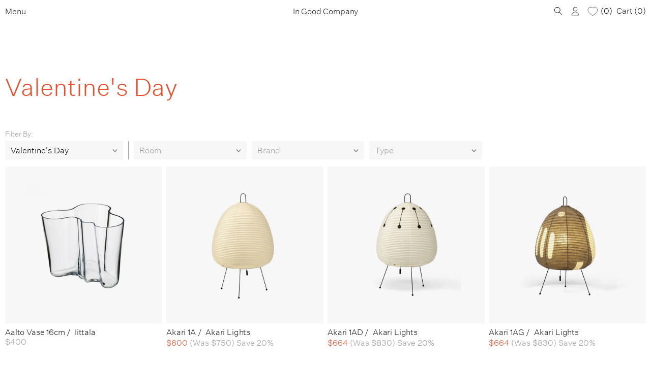

--- FILE ---
content_type: text/html; charset=utf-8
request_url: https://ingoodcompany.com.au/collections/valentines-day-collection
body_size: 39592
content:
<!doctype html>
<html class="no-js" lang="en">
	<head>
		<meta charset="utf-8">
		<meta http-equiv="X-UA-Compatible" content="IE=edge">
		<meta name="viewport" content="width=device-width,initial-scale=1">
		<meta name="theme-color" content="">
		<link rel="canonical" href="https://ingoodcompany.com.au/collections/valentines-day-collection">
		<link rel="preconnect" href="https://cdn.shopify.com" crossorigin>
		
		<link rel="apple-touch-icon" sizes="57x57" href="//ingoodcompany.com.au/cdn/shop/t/51/assets/apple-icon-57x57.png?v=18486298541801096601739311667">
		<link rel="apple-touch-icon" sizes="60x60" href="//ingoodcompany.com.au/cdn/shop/t/51/assets/apple-icon-60x60.png?v=182907270448979314941739311667">
		<link rel="apple-touch-icon" sizes="72x72" href="//ingoodcompany.com.au/cdn/shop/t/51/assets/apple-icon-72x72.png?v=126050617751413904531739311667">
		<link rel="apple-touch-icon" sizes="76x76" href="//ingoodcompany.com.au/cdn/shop/t/51/assets/apple-icon-76x76.png?v=177504537539874554041739311667">
		<link rel="apple-touch-icon" sizes="114x114" href="//ingoodcompany.com.au/cdn/shop/t/51/assets/apple-icon-114x114.png?v=39698889347504738031739311667">
		<link rel="apple-touch-icon" sizes="120x120" href="//ingoodcompany.com.au/cdn/shop/t/51/assets/apple-icon-120x120.png?v=172263264005399389771739311667">
		<link rel="apple-touch-icon" sizes="144x144" href="//ingoodcompany.com.au/cdn/shop/t/51/assets/apple-icon-144x144.png?v=72495100843590487471739311667">
		<link rel="apple-touch-icon" sizes="152x152" href="//ingoodcompany.com.au/cdn/shop/t/51/assets/apple-icon-152x152.png?v=59932749330137738381739311667">
		<link rel="apple-touch-icon" sizes="180x180" href="//ingoodcompany.com.au/cdn/shop/t/51/assets/apple-icon-180x180.png?v=19201033213041916661739311667">
		<link rel="icon" type="image/png" sizes="192x192"  href="//ingoodcompany.com.au/cdn/shop/t/51/assets/android-icon-192x192.png?v=117628816699154626431739311667">
		<link rel="icon" type="image/png" sizes="32x32" href="//ingoodcompany.com.au/cdn/shop/t/51/assets/favicon-32x32.png?v=7727032490451373661739311667">
		<link rel="icon" type="image/png" sizes="96x96" href="//ingoodcompany.com.au/cdn/shop/t/51/assets/favicon-96x96.png?v=154868887057775459911739311667">
		<link rel="icon" type="image/png" sizes="16x16" href="//ingoodcompany.com.au/cdn/shop/t/51/assets/favicon-16x16.png?v=76892732910769184181739311667">
		<meta name="msapplication-TileColor" content="#ffffff">
		<meta name="msapplication-TileImage" content="//ingoodcompany.com.au/cdn/shop/t/51/assets/ms-icon-144x144.png?v=72524407130483249331739311667">
		<meta name="theme-color" content="#ffffff">

		<!-- Google Tag Manager -->
		<script>(function(w,d,s,l,i){w[l]=w[l]||[];w[l].push({'gtm.start':
		new Date().getTime(),event:'gtm.js'});var f=d.getElementsByTagName(s)[0],
		j=d.createElement(s),dl=l!='dataLayer'?'&l='+l:'';j.async=true;j.src=
		'https://www.googletagmanager.com/gtm.js?id='+i+dl;f.parentNode.insertBefore(j,f);
		})(window,document,'script','dataLayer','GTM-KTQ78PTN');</script>
		<!-- End Google Tag Manager -->
		
		<title>
			Valentine&#39;s Day
 &ndash; In Good Company </title>
		
		
			<meta name="description" content="Browse gifts for Valentine&#39;s Day.">
		
		
		

<meta property="og:site_name" content="In Good Company ">
<meta property="og:url" content="https://ingoodcompany.com.au/collections/valentines-day-collection">
<meta property="og:title" content="Valentine&#39;s Day">
<meta property="og:type" content="product.group">
<meta property="og:description" content="Browse gifts for Valentine&#39;s Day."><meta property="og:image" content="http://ingoodcompany.com.au/cdn/shop/collections/Iittala_collection_Alvar_Aalto_Collection.jpg?v=1651190680">
  <meta property="og:image:secure_url" content="https://ingoodcompany.com.au/cdn/shop/collections/Iittala_collection_Alvar_Aalto_Collection.jpg?v=1651190680">
  <meta property="og:image:width" content="4000">
  <meta property="og:image:height" content="2250"><meta name="twitter:card" content="summary_large_image">
<meta name="twitter:title" content="Valentine&#39;s Day">
<meta name="twitter:description" content="Browse gifts for Valentine&#39;s Day.">

		
		<link rel="stylesheet" href="//ingoodcompany.com.au/cdn/shop/t/51/assets/main.css?v=113769725082410285681739323000">

        <!-- JQuery -->
        <script src="https://ajax.googleapis.com/ajax/libs/jquery/3.7.1/jquery.min.js"></script>
		
		<script src="//ingoodcompany.com.au/cdn/shop/t/51/assets/masonry.pkgd.min.js?v=52946867241060388171739311667" defer="defer"></script>
		<script src="//ingoodcompany.com.au/cdn/shop/t/51/assets/plugins-min.js?v=181381659471196942721739311667" defer="defer"></script>
		<script src="//ingoodcompany.com.au/cdn/shop/t/51/assets/main-min.js?v=182186487393841888631739311667" defer="defer"></script>

        <script>window.performance && window.performance.mark && window.performance.mark('shopify.content_for_header.start');</script><meta name="facebook-domain-verification" content="0ismu1ncf4qo2scb34g82qzf7mgm9c">
<meta name="google-site-verification" content="wFCkNeynW4cwok7n1IsSl36hHM6_ZsixpjtVHdfXC2g">
<meta id="shopify-digital-wallet" name="shopify-digital-wallet" content="/1296564285/digital_wallets/dialog">
<meta name="shopify-checkout-api-token" content="f375fcdf4ba2c054c58e8d89d92b9a6c">
<link rel="alternate" type="application/atom+xml" title="Feed" href="/collections/valentines-day-collection.atom" />
<link rel="alternate" type="application/json+oembed" href="https://ingoodcompany.com.au/collections/valentines-day-collection.oembed">
<script async="async" src="/checkouts/internal/preloads.js?locale=en-AU"></script>
<link rel="preconnect" href="https://shop.app" crossorigin="anonymous">
<script async="async" src="https://shop.app/checkouts/internal/preloads.js?locale=en-AU&shop_id=1296564285" crossorigin="anonymous"></script>
<script id="apple-pay-shop-capabilities" type="application/json">{"shopId":1296564285,"countryCode":"AU","currencyCode":"AUD","merchantCapabilities":["supports3DS"],"merchantId":"gid:\/\/shopify\/Shop\/1296564285","merchantName":"In Good Company ","requiredBillingContactFields":["postalAddress","email","phone"],"requiredShippingContactFields":["postalAddress","email","phone"],"shippingType":"shipping","supportedNetworks":["visa","masterCard","amex","jcb"],"total":{"type":"pending","label":"In Good Company ","amount":"1.00"},"shopifyPaymentsEnabled":true,"supportsSubscriptions":true}</script>
<script id="shopify-features" type="application/json">{"accessToken":"f375fcdf4ba2c054c58e8d89d92b9a6c","betas":["rich-media-storefront-analytics"],"domain":"ingoodcompany.com.au","predictiveSearch":true,"shopId":1296564285,"locale":"en"}</script>
<script>var Shopify = Shopify || {};
Shopify.shop = "in-good-company-1.myshopify.com";
Shopify.locale = "en";
Shopify.currency = {"active":"AUD","rate":"1.0"};
Shopify.country = "AU";
Shopify.theme = {"name":"IGC Latitude (LY) - Feb","id":145299243235,"schema_name":"In Good Company","schema_version":"1.0","theme_store_id":null,"role":"main"};
Shopify.theme.handle = "null";
Shopify.theme.style = {"id":null,"handle":null};
Shopify.cdnHost = "ingoodcompany.com.au/cdn";
Shopify.routes = Shopify.routes || {};
Shopify.routes.root = "/";</script>
<script type="module">!function(o){(o.Shopify=o.Shopify||{}).modules=!0}(window);</script>
<script>!function(o){function n(){var o=[];function n(){o.push(Array.prototype.slice.apply(arguments))}return n.q=o,n}var t=o.Shopify=o.Shopify||{};t.loadFeatures=n(),t.autoloadFeatures=n()}(window);</script>
<script>
  window.ShopifyPay = window.ShopifyPay || {};
  window.ShopifyPay.apiHost = "shop.app\/pay";
  window.ShopifyPay.redirectState = null;
</script>
<script id="shop-js-analytics" type="application/json">{"pageType":"collection"}</script>
<script defer="defer" async type="module" src="//ingoodcompany.com.au/cdn/shopifycloud/shop-js/modules/v2/client.init-shop-cart-sync_C5BV16lS.en.esm.js"></script>
<script defer="defer" async type="module" src="//ingoodcompany.com.au/cdn/shopifycloud/shop-js/modules/v2/chunk.common_CygWptCX.esm.js"></script>
<script type="module">
  await import("//ingoodcompany.com.au/cdn/shopifycloud/shop-js/modules/v2/client.init-shop-cart-sync_C5BV16lS.en.esm.js");
await import("//ingoodcompany.com.au/cdn/shopifycloud/shop-js/modules/v2/chunk.common_CygWptCX.esm.js");

  window.Shopify.SignInWithShop?.initShopCartSync?.({"fedCMEnabled":true,"windoidEnabled":true});

</script>
<script>
  window.Shopify = window.Shopify || {};
  if (!window.Shopify.featureAssets) window.Shopify.featureAssets = {};
  window.Shopify.featureAssets['shop-js'] = {"shop-cart-sync":["modules/v2/client.shop-cart-sync_ZFArdW7E.en.esm.js","modules/v2/chunk.common_CygWptCX.esm.js"],"init-fed-cm":["modules/v2/client.init-fed-cm_CmiC4vf6.en.esm.js","modules/v2/chunk.common_CygWptCX.esm.js"],"shop-button":["modules/v2/client.shop-button_tlx5R9nI.en.esm.js","modules/v2/chunk.common_CygWptCX.esm.js"],"shop-cash-offers":["modules/v2/client.shop-cash-offers_DOA2yAJr.en.esm.js","modules/v2/chunk.common_CygWptCX.esm.js","modules/v2/chunk.modal_D71HUcav.esm.js"],"init-windoid":["modules/v2/client.init-windoid_sURxWdc1.en.esm.js","modules/v2/chunk.common_CygWptCX.esm.js"],"shop-toast-manager":["modules/v2/client.shop-toast-manager_ClPi3nE9.en.esm.js","modules/v2/chunk.common_CygWptCX.esm.js"],"init-shop-email-lookup-coordinator":["modules/v2/client.init-shop-email-lookup-coordinator_B8hsDcYM.en.esm.js","modules/v2/chunk.common_CygWptCX.esm.js"],"init-shop-cart-sync":["modules/v2/client.init-shop-cart-sync_C5BV16lS.en.esm.js","modules/v2/chunk.common_CygWptCX.esm.js"],"avatar":["modules/v2/client.avatar_BTnouDA3.en.esm.js"],"pay-button":["modules/v2/client.pay-button_FdsNuTd3.en.esm.js","modules/v2/chunk.common_CygWptCX.esm.js"],"init-customer-accounts":["modules/v2/client.init-customer-accounts_DxDtT_ad.en.esm.js","modules/v2/client.shop-login-button_C5VAVYt1.en.esm.js","modules/v2/chunk.common_CygWptCX.esm.js","modules/v2/chunk.modal_D71HUcav.esm.js"],"init-shop-for-new-customer-accounts":["modules/v2/client.init-shop-for-new-customer-accounts_ChsxoAhi.en.esm.js","modules/v2/client.shop-login-button_C5VAVYt1.en.esm.js","modules/v2/chunk.common_CygWptCX.esm.js","modules/v2/chunk.modal_D71HUcav.esm.js"],"shop-login-button":["modules/v2/client.shop-login-button_C5VAVYt1.en.esm.js","modules/v2/chunk.common_CygWptCX.esm.js","modules/v2/chunk.modal_D71HUcav.esm.js"],"init-customer-accounts-sign-up":["modules/v2/client.init-customer-accounts-sign-up_CPSyQ0Tj.en.esm.js","modules/v2/client.shop-login-button_C5VAVYt1.en.esm.js","modules/v2/chunk.common_CygWptCX.esm.js","modules/v2/chunk.modal_D71HUcav.esm.js"],"shop-follow-button":["modules/v2/client.shop-follow-button_Cva4Ekp9.en.esm.js","modules/v2/chunk.common_CygWptCX.esm.js","modules/v2/chunk.modal_D71HUcav.esm.js"],"checkout-modal":["modules/v2/client.checkout-modal_BPM8l0SH.en.esm.js","modules/v2/chunk.common_CygWptCX.esm.js","modules/v2/chunk.modal_D71HUcav.esm.js"],"lead-capture":["modules/v2/client.lead-capture_Bi8yE_yS.en.esm.js","modules/v2/chunk.common_CygWptCX.esm.js","modules/v2/chunk.modal_D71HUcav.esm.js"],"shop-login":["modules/v2/client.shop-login_D6lNrXab.en.esm.js","modules/v2/chunk.common_CygWptCX.esm.js","modules/v2/chunk.modal_D71HUcav.esm.js"],"payment-terms":["modules/v2/client.payment-terms_CZxnsJam.en.esm.js","modules/v2/chunk.common_CygWptCX.esm.js","modules/v2/chunk.modal_D71HUcav.esm.js"]};
</script>
<script>(function() {
  var isLoaded = false;
  function asyncLoad() {
    if (isLoaded) return;
    isLoaded = true;
    var urls = ["\/\/cdn.shopify.com\/proxy\/d5a528f873c4c4a787df758396a07b08643ac5c8836cf1899c5befc706348352\/shopify.livechatinc.com\/api\/v2\/script\/137bad13-c44e-49ff-a721-c131d92e6474\/widget.js?shop=in-good-company-1.myshopify.com\u0026sp-cache-control=cHVibGljLCBtYXgtYWdlPTkwMA","https:\/\/dotbanner.flagon.digital\/dotbanner.js?shop=in-good-company-1.myshopify.com"];
    for (var i = 0; i < urls.length; i++) {
      var s = document.createElement('script');
      s.type = 'text/javascript';
      s.async = true;
      s.src = urls[i];
      var x = document.getElementsByTagName('script')[0];
      x.parentNode.insertBefore(s, x);
    }
  };
  if(window.attachEvent) {
    window.attachEvent('onload', asyncLoad);
  } else {
    window.addEventListener('load', asyncLoad, false);
  }
})();</script>
<script id="__st">var __st={"a":1296564285,"offset":39600,"reqid":"186f7e27-124d-435e-9e19-fb146fda9a20-1768610216","pageurl":"ingoodcompany.com.au\/collections\/valentines-day-collection","u":"4aa4718dac15","p":"collection","rtyp":"collection","rid":401460035811};</script>
<script>window.ShopifyPaypalV4VisibilityTracking = true;</script>
<script id="captcha-bootstrap">!function(){'use strict';const t='contact',e='account',n='new_comment',o=[[t,t],['blogs',n],['comments',n],[t,'customer']],c=[[e,'customer_login'],[e,'guest_login'],[e,'recover_customer_password'],[e,'create_customer']],r=t=>t.map((([t,e])=>`form[action*='/${t}']:not([data-nocaptcha='true']) input[name='form_type'][value='${e}']`)).join(','),a=t=>()=>t?[...document.querySelectorAll(t)].map((t=>t.form)):[];function s(){const t=[...o],e=r(t);return a(e)}const i='password',u='form_key',d=['recaptcha-v3-token','g-recaptcha-response','h-captcha-response',i],f=()=>{try{return window.sessionStorage}catch{return}},m='__shopify_v',_=t=>t.elements[u];function p(t,e,n=!1){try{const o=window.sessionStorage,c=JSON.parse(o.getItem(e)),{data:r}=function(t){const{data:e,action:n}=t;return t[m]||n?{data:e,action:n}:{data:t,action:n}}(c);for(const[e,n]of Object.entries(r))t.elements[e]&&(t.elements[e].value=n);n&&o.removeItem(e)}catch(o){console.error('form repopulation failed',{error:o})}}const l='form_type',E='cptcha';function T(t){t.dataset[E]=!0}const w=window,h=w.document,L='Shopify',v='ce_forms',y='captcha';let A=!1;((t,e)=>{const n=(g='f06e6c50-85a8-45c8-87d0-21a2b65856fe',I='https://cdn.shopify.com/shopifycloud/storefront-forms-hcaptcha/ce_storefront_forms_captcha_hcaptcha.v1.5.2.iife.js',D={infoText:'Protected by hCaptcha',privacyText:'Privacy',termsText:'Terms'},(t,e,n)=>{const o=w[L][v],c=o.bindForm;if(c)return c(t,g,e,D).then(n);var r;o.q.push([[t,g,e,D],n]),r=I,A||(h.body.append(Object.assign(h.createElement('script'),{id:'captcha-provider',async:!0,src:r})),A=!0)});var g,I,D;w[L]=w[L]||{},w[L][v]=w[L][v]||{},w[L][v].q=[],w[L][y]=w[L][y]||{},w[L][y].protect=function(t,e){n(t,void 0,e),T(t)},Object.freeze(w[L][y]),function(t,e,n,w,h,L){const[v,y,A,g]=function(t,e,n){const i=e?o:[],u=t?c:[],d=[...i,...u],f=r(d),m=r(i),_=r(d.filter((([t,e])=>n.includes(e))));return[a(f),a(m),a(_),s()]}(w,h,L),I=t=>{const e=t.target;return e instanceof HTMLFormElement?e:e&&e.form},D=t=>v().includes(t);t.addEventListener('submit',(t=>{const e=I(t);if(!e)return;const n=D(e)&&!e.dataset.hcaptchaBound&&!e.dataset.recaptchaBound,o=_(e),c=g().includes(e)&&(!o||!o.value);(n||c)&&t.preventDefault(),c&&!n&&(function(t){try{if(!f())return;!function(t){const e=f();if(!e)return;const n=_(t);if(!n)return;const o=n.value;o&&e.removeItem(o)}(t);const e=Array.from(Array(32),(()=>Math.random().toString(36)[2])).join('');!function(t,e){_(t)||t.append(Object.assign(document.createElement('input'),{type:'hidden',name:u})),t.elements[u].value=e}(t,e),function(t,e){const n=f();if(!n)return;const o=[...t.querySelectorAll(`input[type='${i}']`)].map((({name:t})=>t)),c=[...d,...o],r={};for(const[a,s]of new FormData(t).entries())c.includes(a)||(r[a]=s);n.setItem(e,JSON.stringify({[m]:1,action:t.action,data:r}))}(t,e)}catch(e){console.error('failed to persist form',e)}}(e),e.submit())}));const S=(t,e)=>{t&&!t.dataset[E]&&(n(t,e.some((e=>e===t))),T(t))};for(const o of['focusin','change'])t.addEventListener(o,(t=>{const e=I(t);D(e)&&S(e,y())}));const B=e.get('form_key'),M=e.get(l),P=B&&M;t.addEventListener('DOMContentLoaded',(()=>{const t=y();if(P)for(const e of t)e.elements[l].value===M&&p(e,B);[...new Set([...A(),...v().filter((t=>'true'===t.dataset.shopifyCaptcha))])].forEach((e=>S(e,t)))}))}(h,new URLSearchParams(w.location.search),n,t,e,['guest_login'])})(!1,!0)}();</script>
<script integrity="sha256-4kQ18oKyAcykRKYeNunJcIwy7WH5gtpwJnB7kiuLZ1E=" data-source-attribution="shopify.loadfeatures" defer="defer" src="//ingoodcompany.com.au/cdn/shopifycloud/storefront/assets/storefront/load_feature-a0a9edcb.js" crossorigin="anonymous"></script>
<script crossorigin="anonymous" defer="defer" src="//ingoodcompany.com.au/cdn/shopifycloud/storefront/assets/shopify_pay/storefront-65b4c6d7.js?v=20250812"></script>
<script data-source-attribution="shopify.dynamic_checkout.dynamic.init">var Shopify=Shopify||{};Shopify.PaymentButton=Shopify.PaymentButton||{isStorefrontPortableWallets:!0,init:function(){window.Shopify.PaymentButton.init=function(){};var t=document.createElement("script");t.src="https://ingoodcompany.com.au/cdn/shopifycloud/portable-wallets/latest/portable-wallets.en.js",t.type="module",document.head.appendChild(t)}};
</script>
<script data-source-attribution="shopify.dynamic_checkout.buyer_consent">
  function portableWalletsHideBuyerConsent(e){var t=document.getElementById("shopify-buyer-consent"),n=document.getElementById("shopify-subscription-policy-button");t&&n&&(t.classList.add("hidden"),t.setAttribute("aria-hidden","true"),n.removeEventListener("click",e))}function portableWalletsShowBuyerConsent(e){var t=document.getElementById("shopify-buyer-consent"),n=document.getElementById("shopify-subscription-policy-button");t&&n&&(t.classList.remove("hidden"),t.removeAttribute("aria-hidden"),n.addEventListener("click",e))}window.Shopify?.PaymentButton&&(window.Shopify.PaymentButton.hideBuyerConsent=portableWalletsHideBuyerConsent,window.Shopify.PaymentButton.showBuyerConsent=portableWalletsShowBuyerConsent);
</script>
<script data-source-attribution="shopify.dynamic_checkout.cart.bootstrap">document.addEventListener("DOMContentLoaded",(function(){function t(){return document.querySelector("shopify-accelerated-checkout-cart, shopify-accelerated-checkout")}if(t())Shopify.PaymentButton.init();else{new MutationObserver((function(e,n){t()&&(Shopify.PaymentButton.init(),n.disconnect())})).observe(document.body,{childList:!0,subtree:!0})}}));
</script>
<link id="shopify-accelerated-checkout-styles" rel="stylesheet" media="screen" href="https://ingoodcompany.com.au/cdn/shopifycloud/portable-wallets/latest/accelerated-checkout-backwards-compat.css" crossorigin="anonymous">
<style id="shopify-accelerated-checkout-cart">
        #shopify-buyer-consent {
  margin-top: 1em;
  display: inline-block;
  width: 100%;
}

#shopify-buyer-consent.hidden {
  display: none;
}

#shopify-subscription-policy-button {
  background: none;
  border: none;
  padding: 0;
  text-decoration: underline;
  font-size: inherit;
  cursor: pointer;
}

#shopify-subscription-policy-button::before {
  box-shadow: none;
}

      </style>
<link rel="stylesheet" media="screen" href="//ingoodcompany.com.au/cdn/shop/t/51/compiled_assets/styles.css?29913">
<script id="sections-script" data-sections="igc-announcement-bar" defer="defer" src="//ingoodcompany.com.au/cdn/shop/t/51/compiled_assets/scripts.js?29913"></script>
<script>window.performance && window.performance.mark && window.performance.mark('shopify.content_for_header.end');</script>
        <script src="//ingoodcompany.com.au/cdn/shop/t/51/assets/igc-quickcart.js?v=71290383451925484431752725201" defer="defer"></script>
        <script src="//ingoodcompany.com.au/cdn/shop/t/51/assets/lightyears_wishlist_custom.js?v=74658412236664230611739311667" defer="defer"></script>
        <script src="//ingoodcompany.com.au/cdn/shop/t/51/assets/lightyearscustom.js?v=27363119472230631851739311667" defer="defer"></script>
		
		<script>
          document.documentElement.className = document.documentElement.className.replace('no-js', 'js');
			if (Shopify.designMode) {
				document.documentElement.classList.add('shopify-design-mode');
			}
		</script>

	<!-- BEGIN app block: shopify://apps/klaviyo-email-marketing-sms/blocks/klaviyo-onsite-embed/2632fe16-c075-4321-a88b-50b567f42507 -->












  <script async src="https://static.klaviyo.com/onsite/js/T36yAM/klaviyo.js?company_id=T36yAM"></script>
  <script>!function(){if(!window.klaviyo){window._klOnsite=window._klOnsite||[];try{window.klaviyo=new Proxy({},{get:function(n,i){return"push"===i?function(){var n;(n=window._klOnsite).push.apply(n,arguments)}:function(){for(var n=arguments.length,o=new Array(n),w=0;w<n;w++)o[w]=arguments[w];var t="function"==typeof o[o.length-1]?o.pop():void 0,e=new Promise((function(n){window._klOnsite.push([i].concat(o,[function(i){t&&t(i),n(i)}]))}));return e}}})}catch(n){window.klaviyo=window.klaviyo||[],window.klaviyo.push=function(){var n;(n=window._klOnsite).push.apply(n,arguments)}}}}();</script>

  




  <script>
    window.klaviyoReviewsProductDesignMode = false
  </script>







<!-- END app block --><!-- BEGIN app block: shopify://apps/se-wishlist-engine/blocks/app-embed/8f7c0857-8e71-463d-a168-8e133094753b --><link rel="preload" href="https://cdn.shopify.com/extensions/019b0687-34c2-750d-9296-a1de718428be/wishlist-engine-225/assets/wishlist-engine.css" as="style" onload="this.onload=null;this.rel='stylesheet'">
<noscript><link rel="stylesheet" href="https://cdn.shopify.com/extensions/019b0687-34c2-750d-9296-a1de718428be/wishlist-engine-225/assets/wishlist-engine.css"></noscript>

<meta name="wishlist_shop_current_currency" content="${{ amount }}" id="wishlist_shop_current_currency"/>
<script data-id="Ad05seVZTT0FSY1FTM__14198427981142892921" type="application/javascript">
  var  customHeartIcon='';
  var  customHeartFillIcon='';
</script>

 
<script src="https://cdn.shopify.com/extensions/019b0687-34c2-750d-9296-a1de718428be/wishlist-engine-225/assets/wishlist-engine-app.js" defer></script>

<!-- END app block --><link href="https://monorail-edge.shopifysvc.com" rel="dns-prefetch">
<script>(function(){if ("sendBeacon" in navigator && "performance" in window) {try {var session_token_from_headers = performance.getEntriesByType('navigation')[0].serverTiming.find(x => x.name == '_s').description;} catch {var session_token_from_headers = undefined;}var session_cookie_matches = document.cookie.match(/_shopify_s=([^;]*)/);var session_token_from_cookie = session_cookie_matches && session_cookie_matches.length === 2 ? session_cookie_matches[1] : "";var session_token = session_token_from_headers || session_token_from_cookie || "";function handle_abandonment_event(e) {var entries = performance.getEntries().filter(function(entry) {return /monorail-edge.shopifysvc.com/.test(entry.name);});if (!window.abandonment_tracked && entries.length === 0) {window.abandonment_tracked = true;var currentMs = Date.now();var navigation_start = performance.timing.navigationStart;var payload = {shop_id: 1296564285,url: window.location.href,navigation_start,duration: currentMs - navigation_start,session_token,page_type: "collection"};window.navigator.sendBeacon("https://monorail-edge.shopifysvc.com/v1/produce", JSON.stringify({schema_id: "online_store_buyer_site_abandonment/1.1",payload: payload,metadata: {event_created_at_ms: currentMs,event_sent_at_ms: currentMs}}));}}window.addEventListener('pagehide', handle_abandonment_event);}}());</script>
<script id="web-pixels-manager-setup">(function e(e,d,r,n,o){if(void 0===o&&(o={}),!Boolean(null===(a=null===(i=window.Shopify)||void 0===i?void 0:i.analytics)||void 0===a?void 0:a.replayQueue)){var i,a;window.Shopify=window.Shopify||{};var t=window.Shopify;t.analytics=t.analytics||{};var s=t.analytics;s.replayQueue=[],s.publish=function(e,d,r){return s.replayQueue.push([e,d,r]),!0};try{self.performance.mark("wpm:start")}catch(e){}var l=function(){var e={modern:/Edge?\/(1{2}[4-9]|1[2-9]\d|[2-9]\d{2}|\d{4,})\.\d+(\.\d+|)|Firefox\/(1{2}[4-9]|1[2-9]\d|[2-9]\d{2}|\d{4,})\.\d+(\.\d+|)|Chrom(ium|e)\/(9{2}|\d{3,})\.\d+(\.\d+|)|(Maci|X1{2}).+ Version\/(15\.\d+|(1[6-9]|[2-9]\d|\d{3,})\.\d+)([,.]\d+|)( \(\w+\)|)( Mobile\/\w+|) Safari\/|Chrome.+OPR\/(9{2}|\d{3,})\.\d+\.\d+|(CPU[ +]OS|iPhone[ +]OS|CPU[ +]iPhone|CPU IPhone OS|CPU iPad OS)[ +]+(15[._]\d+|(1[6-9]|[2-9]\d|\d{3,})[._]\d+)([._]\d+|)|Android:?[ /-](13[3-9]|1[4-9]\d|[2-9]\d{2}|\d{4,})(\.\d+|)(\.\d+|)|Android.+Firefox\/(13[5-9]|1[4-9]\d|[2-9]\d{2}|\d{4,})\.\d+(\.\d+|)|Android.+Chrom(ium|e)\/(13[3-9]|1[4-9]\d|[2-9]\d{2}|\d{4,})\.\d+(\.\d+|)|SamsungBrowser\/([2-9]\d|\d{3,})\.\d+/,legacy:/Edge?\/(1[6-9]|[2-9]\d|\d{3,})\.\d+(\.\d+|)|Firefox\/(5[4-9]|[6-9]\d|\d{3,})\.\d+(\.\d+|)|Chrom(ium|e)\/(5[1-9]|[6-9]\d|\d{3,})\.\d+(\.\d+|)([\d.]+$|.*Safari\/(?![\d.]+ Edge\/[\d.]+$))|(Maci|X1{2}).+ Version\/(10\.\d+|(1[1-9]|[2-9]\d|\d{3,})\.\d+)([,.]\d+|)( \(\w+\)|)( Mobile\/\w+|) Safari\/|Chrome.+OPR\/(3[89]|[4-9]\d|\d{3,})\.\d+\.\d+|(CPU[ +]OS|iPhone[ +]OS|CPU[ +]iPhone|CPU IPhone OS|CPU iPad OS)[ +]+(10[._]\d+|(1[1-9]|[2-9]\d|\d{3,})[._]\d+)([._]\d+|)|Android:?[ /-](13[3-9]|1[4-9]\d|[2-9]\d{2}|\d{4,})(\.\d+|)(\.\d+|)|Mobile Safari.+OPR\/([89]\d|\d{3,})\.\d+\.\d+|Android.+Firefox\/(13[5-9]|1[4-9]\d|[2-9]\d{2}|\d{4,})\.\d+(\.\d+|)|Android.+Chrom(ium|e)\/(13[3-9]|1[4-9]\d|[2-9]\d{2}|\d{4,})\.\d+(\.\d+|)|Android.+(UC? ?Browser|UCWEB|U3)[ /]?(15\.([5-9]|\d{2,})|(1[6-9]|[2-9]\d|\d{3,})\.\d+)\.\d+|SamsungBrowser\/(5\.\d+|([6-9]|\d{2,})\.\d+)|Android.+MQ{2}Browser\/(14(\.(9|\d{2,})|)|(1[5-9]|[2-9]\d|\d{3,})(\.\d+|))(\.\d+|)|K[Aa][Ii]OS\/(3\.\d+|([4-9]|\d{2,})\.\d+)(\.\d+|)/},d=e.modern,r=e.legacy,n=navigator.userAgent;return n.match(d)?"modern":n.match(r)?"legacy":"unknown"}(),u="modern"===l?"modern":"legacy",c=(null!=n?n:{modern:"",legacy:""})[u],f=function(e){return[e.baseUrl,"/wpm","/b",e.hashVersion,"modern"===e.buildTarget?"m":"l",".js"].join("")}({baseUrl:d,hashVersion:r,buildTarget:u}),m=function(e){var d=e.version,r=e.bundleTarget,n=e.surface,o=e.pageUrl,i=e.monorailEndpoint;return{emit:function(e){var a=e.status,t=e.errorMsg,s=(new Date).getTime(),l=JSON.stringify({metadata:{event_sent_at_ms:s},events:[{schema_id:"web_pixels_manager_load/3.1",payload:{version:d,bundle_target:r,page_url:o,status:a,surface:n,error_msg:t},metadata:{event_created_at_ms:s}}]});if(!i)return console&&console.warn&&console.warn("[Web Pixels Manager] No Monorail endpoint provided, skipping logging."),!1;try{return self.navigator.sendBeacon.bind(self.navigator)(i,l)}catch(e){}var u=new XMLHttpRequest;try{return u.open("POST",i,!0),u.setRequestHeader("Content-Type","text/plain"),u.send(l),!0}catch(e){return console&&console.warn&&console.warn("[Web Pixels Manager] Got an unhandled error while logging to Monorail."),!1}}}}({version:r,bundleTarget:l,surface:e.surface,pageUrl:self.location.href,monorailEndpoint:e.monorailEndpoint});try{o.browserTarget=l,function(e){var d=e.src,r=e.async,n=void 0===r||r,o=e.onload,i=e.onerror,a=e.sri,t=e.scriptDataAttributes,s=void 0===t?{}:t,l=document.createElement("script"),u=document.querySelector("head"),c=document.querySelector("body");if(l.async=n,l.src=d,a&&(l.integrity=a,l.crossOrigin="anonymous"),s)for(var f in s)if(Object.prototype.hasOwnProperty.call(s,f))try{l.dataset[f]=s[f]}catch(e){}if(o&&l.addEventListener("load",o),i&&l.addEventListener("error",i),u)u.appendChild(l);else{if(!c)throw new Error("Did not find a head or body element to append the script");c.appendChild(l)}}({src:f,async:!0,onload:function(){if(!function(){var e,d;return Boolean(null===(d=null===(e=window.Shopify)||void 0===e?void 0:e.analytics)||void 0===d?void 0:d.initialized)}()){var d=window.webPixelsManager.init(e)||void 0;if(d){var r=window.Shopify.analytics;r.replayQueue.forEach((function(e){var r=e[0],n=e[1],o=e[2];d.publishCustomEvent(r,n,o)})),r.replayQueue=[],r.publish=d.publishCustomEvent,r.visitor=d.visitor,r.initialized=!0}}},onerror:function(){return m.emit({status:"failed",errorMsg:"".concat(f," has failed to load")})},sri:function(e){var d=/^sha384-[A-Za-z0-9+/=]+$/;return"string"==typeof e&&d.test(e)}(c)?c:"",scriptDataAttributes:o}),m.emit({status:"loading"})}catch(e){m.emit({status:"failed",errorMsg:(null==e?void 0:e.message)||"Unknown error"})}}})({shopId: 1296564285,storefrontBaseUrl: "https://ingoodcompany.com.au",extensionsBaseUrl: "https://extensions.shopifycdn.com/cdn/shopifycloud/web-pixels-manager",monorailEndpoint: "https://monorail-edge.shopifysvc.com/unstable/produce_batch",surface: "storefront-renderer",enabledBetaFlags: ["2dca8a86"],webPixelsConfigList: [{"id":"1324122339","configuration":"{\"accountID\":\"T36yAM\",\"webPixelConfig\":\"eyJlbmFibGVBZGRlZFRvQ2FydEV2ZW50cyI6IHRydWV9\"}","eventPayloadVersion":"v1","runtimeContext":"STRICT","scriptVersion":"524f6c1ee37bacdca7657a665bdca589","type":"APP","apiClientId":123074,"privacyPurposes":["ANALYTICS","MARKETING"],"dataSharingAdjustments":{"protectedCustomerApprovalScopes":["read_customer_address","read_customer_email","read_customer_name","read_customer_personal_data","read_customer_phone"]}},{"id":"1138622691","configuration":"{\"accountID\":\"veeper-app-id\"}","eventPayloadVersion":"v1","runtimeContext":"STRICT","scriptVersion":"87c7d55a1717a44e8d438eaf2f041c46","type":"APP","apiClientId":5163463,"privacyPurposes":[],"dataSharingAdjustments":{"protectedCustomerApprovalScopes":["read_customer_address","read_customer_email","read_customer_name","read_customer_personal_data","read_customer_phone"]}},{"id":"1074725091","configuration":"{\"storeUuid\":\"137bad13-c44e-49ff-a721-c131d92e6474\"}","eventPayloadVersion":"v1","runtimeContext":"STRICT","scriptVersion":"035ee28a6488b3027bb897f191857f56","type":"APP","apiClientId":1806141,"privacyPurposes":["ANALYTICS","MARKETING","SALE_OF_DATA"],"dataSharingAdjustments":{"protectedCustomerApprovalScopes":["read_customer_address","read_customer_email","read_customer_name","read_customer_personal_data","read_customer_phone"]}},{"id":"445874403","configuration":"{\"config\":\"{\\\"google_tag_ids\\\":[\\\"G-X3SZ4HM8RW\\\",\\\"GT-P3JRF9D\\\",\\\"GTM-KTQ78PTN\\\"],\\\"target_country\\\":\\\"AU\\\",\\\"gtag_events\\\":[{\\\"type\\\":\\\"search\\\",\\\"action_label\\\":[\\\"G-X3SZ4HM8RW\\\",\\\"AW-351443901\\\/iNy1CLXljewaEL23yqcB\\\"]},{\\\"type\\\":\\\"begin_checkout\\\",\\\"action_label\\\":[\\\"G-X3SZ4HM8RW\\\",\\\"AW-351443901\\\/dyflCKnljewaEL23yqcB\\\"]},{\\\"type\\\":\\\"view_item\\\",\\\"action_label\\\":[\\\"G-X3SZ4HM8RW\\\",\\\"AW-351443901\\\/oQFLCLLljewaEL23yqcB\\\",\\\"MC-80G1Q3R9L9\\\"]},{\\\"type\\\":\\\"purchase\\\",\\\"action_label\\\":[\\\"G-X3SZ4HM8RW\\\",\\\"AW-351443901\\\/klZ3CKbljewaEL23yqcB\\\",\\\"MC-80G1Q3R9L9\\\"]},{\\\"type\\\":\\\"page_view\\\",\\\"action_label\\\":[\\\"G-X3SZ4HM8RW\\\",\\\"AW-351443901\\\/k3nTCK_ljewaEL23yqcB\\\",\\\"MC-80G1Q3R9L9\\\"]},{\\\"type\\\":\\\"add_payment_info\\\",\\\"action_label\\\":[\\\"G-X3SZ4HM8RW\\\",\\\"AW-351443901\\\/LzsqCLjljewaEL23yqcB\\\"]},{\\\"type\\\":\\\"add_to_cart\\\",\\\"action_label\\\":[\\\"G-X3SZ4HM8RW\\\",\\\"AW-351443901\\\/hrrrCKzljewaEL23yqcB\\\"]}],\\\"enable_monitoring_mode\\\":false}\"}","eventPayloadVersion":"v1","runtimeContext":"OPEN","scriptVersion":"b2a88bafab3e21179ed38636efcd8a93","type":"APP","apiClientId":1780363,"privacyPurposes":[],"dataSharingAdjustments":{"protectedCustomerApprovalScopes":["read_customer_address","read_customer_email","read_customer_name","read_customer_personal_data","read_customer_phone"]}},{"id":"128352483","configuration":"{\"pixel_id\":\"651660485455967\",\"pixel_type\":\"facebook_pixel\",\"metaapp_system_user_token\":\"-\"}","eventPayloadVersion":"v1","runtimeContext":"OPEN","scriptVersion":"ca16bc87fe92b6042fbaa3acc2fbdaa6","type":"APP","apiClientId":2329312,"privacyPurposes":["ANALYTICS","MARKETING","SALE_OF_DATA"],"dataSharingAdjustments":{"protectedCustomerApprovalScopes":["read_customer_address","read_customer_email","read_customer_name","read_customer_personal_data","read_customer_phone"]}},{"id":"88670435","configuration":"{\"tagID\":\"2613547052329\"}","eventPayloadVersion":"v1","runtimeContext":"STRICT","scriptVersion":"18031546ee651571ed29edbe71a3550b","type":"APP","apiClientId":3009811,"privacyPurposes":["ANALYTICS","MARKETING","SALE_OF_DATA"],"dataSharingAdjustments":{"protectedCustomerApprovalScopes":["read_customer_address","read_customer_email","read_customer_name","read_customer_personal_data","read_customer_phone"]}},{"id":"shopify-app-pixel","configuration":"{}","eventPayloadVersion":"v1","runtimeContext":"STRICT","scriptVersion":"0450","apiClientId":"shopify-pixel","type":"APP","privacyPurposes":["ANALYTICS","MARKETING"]},{"id":"shopify-custom-pixel","eventPayloadVersion":"v1","runtimeContext":"LAX","scriptVersion":"0450","apiClientId":"shopify-pixel","type":"CUSTOM","privacyPurposes":["ANALYTICS","MARKETING"]}],isMerchantRequest: false,initData: {"shop":{"name":"In Good Company ","paymentSettings":{"currencyCode":"AUD"},"myshopifyDomain":"in-good-company-1.myshopify.com","countryCode":"AU","storefrontUrl":"https:\/\/ingoodcompany.com.au"},"customer":null,"cart":null,"checkout":null,"productVariants":[],"purchasingCompany":null},},"https://ingoodcompany.com.au/cdn","fcfee988w5aeb613cpc8e4bc33m6693e112",{"modern":"","legacy":""},{"shopId":"1296564285","storefrontBaseUrl":"https:\/\/ingoodcompany.com.au","extensionBaseUrl":"https:\/\/extensions.shopifycdn.com\/cdn\/shopifycloud\/web-pixels-manager","surface":"storefront-renderer","enabledBetaFlags":"[\"2dca8a86\"]","isMerchantRequest":"false","hashVersion":"fcfee988w5aeb613cpc8e4bc33m6693e112","publish":"custom","events":"[[\"page_viewed\",{}],[\"collection_viewed\",{\"collection\":{\"id\":\"401460035811\",\"title\":\"Valentine's Day\",\"productVariants\":[{\"price\":{\"amount\":400.0,\"currencyCode\":\"AUD\"},\"product\":{\"title\":\"Aalto Vase 16cm\",\"vendor\":\"iittala\",\"id\":\"7662939898083\",\"untranslatedTitle\":\"Aalto Vase 16cm\",\"url\":\"\/products\/aalto-vase-clear\",\"type\":\"Glassware \u0026 Vases\"},\"id\":\"42802391351523\",\"image\":{\"src\":\"\/\/ingoodcompany.com.au\/cdn\/shop\/files\/IITTALA_AALTO_VASE_16_WHITE.jpg?v=1730078886\"},\"sku\":\"5750122\",\"title\":\"White\",\"untranslatedTitle\":\"White\"},{\"price\":{\"amount\":600.0,\"currencyCode\":\"AUD\"},\"product\":{\"title\":\"Akari 1A\",\"vendor\":\"Akari Lights\",\"id\":\"3686413598781\",\"untranslatedTitle\":\"Akari 1A\",\"url\":\"\/products\/akari-1a\",\"type\":\"Table Lamps\"},\"id\":\"28585080684605\",\"image\":{\"src\":\"\/\/ingoodcompany.com.au\/cdn\/shop\/products\/VITRA_AKARI_1A.jpg?v=1630910935\"},\"sku\":\"20157091\",\"title\":\"Default Title\",\"untranslatedTitle\":\"Default Title\"},{\"price\":{\"amount\":664.0,\"currencyCode\":\"AUD\"},\"product\":{\"title\":\"Akari 1AD\",\"vendor\":\"Akari Lights\",\"id\":\"3686413631549\",\"untranslatedTitle\":\"Akari 1AD\",\"url\":\"\/products\/akari-1ad\",\"type\":\"Table Lamps\"},\"id\":\"28585080717373\",\"image\":{\"src\":\"\/\/ingoodcompany.com.au\/cdn\/shop\/products\/VITRA_AKARI_1AD.jpg?v=1630911296\"},\"sku\":\"20157092\",\"title\":\"Default Title\",\"untranslatedTitle\":\"Default Title\"},{\"price\":{\"amount\":664.0,\"currencyCode\":\"AUD\"},\"product\":{\"title\":\"Akari 1AG\",\"vendor\":\"Akari Lights\",\"id\":\"3686413664317\",\"untranslatedTitle\":\"Akari 1AG\",\"url\":\"\/products\/akari-1ag\",\"type\":\"Table Lamps\"},\"id\":\"28585080750141\",\"image\":{\"src\":\"\/\/ingoodcompany.com.au\/cdn\/shop\/products\/VITRA_AKARI_1AG.jpg?v=1630911760\"},\"sku\":\"20157191\",\"title\":\"Default Title\",\"untranslatedTitle\":\"Default Title\"},{\"price\":{\"amount\":588.0,\"currencyCode\":\"AUD\"},\"product\":{\"title\":\"Akari 1N\",\"vendor\":\"Akari Lights\",\"id\":\"3686413762621\",\"untranslatedTitle\":\"Akari 1N\",\"url\":\"\/products\/akari-1n\",\"type\":\"Table Lamps\"},\"id\":\"28585080848445\",\"image\":{\"src\":\"\/\/ingoodcompany.com.au\/cdn\/shop\/products\/VITRA_AKARI_1N.jpg?v=1630912372\"},\"sku\":\"20157291\",\"title\":\"Default Title\",\"untranslatedTitle\":\"Default Title\"},{\"price\":{\"amount\":715.0,\"currencyCode\":\"AUD\"},\"product\":{\"title\":\"Ball Wall Clock\",\"vendor\":\"Vitra Accessories\",\"id\":\"3686411206717\",\"untranslatedTitle\":\"Ball Wall Clock\",\"url\":\"\/products\/ball-wall-clock\",\"type\":\"Home Organisation\"},\"id\":\"43958358474979\",\"image\":{\"src\":\"\/\/ingoodcompany.com.au\/cdn\/shop\/files\/1921162_BallClock_Beech_FS_v_fullbleed_1440x_2b84ddad-6ced-4ec4-82fa-f064291b6dd1.jpg?v=1702860546\"},\"sku\":\"20125002\",\"title\":\"Natural Birch\",\"untranslatedTitle\":\"Natural Birch\"},{\"price\":{\"amount\":870.0,\"currencyCode\":\"AUD\"},\"product\":{\"title\":\"Ball Wall Clock, Limited Edition, Dawn\",\"vendor\":\"Vitra Accessories\",\"id\":\"8786085609699\",\"untranslatedTitle\":\"Ball Wall Clock, Limited Edition, Dawn\",\"url\":\"\/products\/ball-wall-clock-limited-edition\",\"type\":\"Home Organisation\"},\"id\":\"46069581807843\",\"image\":{\"src\":\"\/\/ingoodcompany.com.au\/cdn\/shop\/files\/Vitra_Ball_WallClock_Dawn_LimitedEdition_1600x1600_696d1de8-b6ba-4769-9a02-22ef30e7f793.jpg?v=1740789057\"},\"sku\":\"20125010\",\"title\":\"Default Title\",\"untranslatedTitle\":\"Default Title\"},{\"price\":{\"amount\":870.0,\"currencyCode\":\"AUD\"},\"product\":{\"title\":\"Ball Wall Clock, Limited Edition, Dusk\",\"vendor\":\"Vitra Accessories\",\"id\":\"8786086723811\",\"untranslatedTitle\":\"Ball Wall Clock, Limited Edition, Dusk\",\"url\":\"\/products\/ball-wall-clock-limited-edition-dusk\",\"type\":\"Home Organisation\"},\"id\":\"46069590524131\",\"image\":{\"src\":\"\/\/ingoodcompany.com.au\/cdn\/shop\/files\/Vitra_Ball_WallClock_Dusk_LimitedEdition_1600x1600_da2e627a-fdf3-4717-bc36-6f0b2dd15ba9.jpg?v=1740789057\"},\"sku\":\"20125013\",\"title\":\"Default Title\",\"untranslatedTitle\":\"Default Title\"},{\"price\":{\"amount\":1745.0,\"currencyCode\":\"AUD\"},\"product\":{\"title\":\"Bon Bon Pendant Lamp\",\"vendor\":\"Helle Mardahl\",\"id\":\"7812121592035\",\"untranslatedTitle\":\"Bon Bon Pendant Lamp\",\"url\":\"\/products\/bon-bon-spoon\",\"type\":\"Pendant Lights\"},\"id\":\"47569051648227\",\"image\":{\"src\":\"\/\/ingoodcompany.com.au\/cdn\/shop\/files\/HM-Pks-Sep-22-_c_-Alastair-Philip-Wiper-191-3BackgroundRemoved.png?v=1763432444\"},\"sku\":\"BBP_MintP\",\"title\":\"Mint\",\"untranslatedTitle\":\"Mint\"},{\"price\":{\"amount\":171.0,\"currencyCode\":\"AUD\"},\"product\":{\"title\":\"Bon Bon Spoon Mega\",\"vendor\":\"Helle Mardahl\",\"id\":\"9063650623715\",\"untranslatedTitle\":\"Bon Bon Spoon Mega\",\"url\":\"\/products\/bon-bon-pendant-lamp-copy\",\"type\":\"Glassware \u0026 Vases\"},\"id\":\"47569049387235\",\"image\":{\"src\":\"\/\/ingoodcompany.com.au\/cdn\/shop\/files\/m_5000753614_01BackgroundRemoved.png?v=1763433338\"},\"sku\":\"CC_BBSMG_Violet\",\"title\":\"Violet\",\"untranslatedTitle\":\"Violet\"},{\"price\":{\"amount\":1900.0,\"currencyCode\":\"AUD\"},\"product\":{\"title\":\"Eames House Whale\",\"vendor\":\"Vitra Accessories\",\"id\":\"8114506072291\",\"untranslatedTitle\":\"Eames House Whale\",\"url\":\"\/products\/whale\",\"type\":\"Objects \u0026 Novelties\"},\"id\":\"43908374790371\",\"image\":{\"src\":\"\/\/ingoodcompany.com.au\/cdn\/shop\/files\/GC_VITRA_PRODUCTIMAGE31.jpg?v=1688950396\"},\"sku\":\"21511602\",\"title\":\"Default Title\",\"untranslatedTitle\":\"Default Title\"},{\"price\":{\"amount\":136.0,\"currencyCode\":\"AUD\"},\"product\":{\"title\":\"Frosted Glass Ridge Vase\",\"vendor\":\"Muuto\",\"id\":\"8866728575203\",\"untranslatedTitle\":\"Frosted Glass Ridge Vase\",\"url\":\"\/products\/frosted-glass-ridge-vase\",\"type\":\"Glassware \u0026 Vases\"},\"id\":\"46425228804323\",\"image\":{\"src\":\"\/\/ingoodcompany.com.au\/cdn\/shop\/files\/Ridge-vase-frosted-glass-taupe-17-muuto-hi-res.jpg?v=1749100394\"},\"sku\":\"45008\",\"title\":\"Taupe \/ Small\",\"untranslatedTitle\":\"Taupe \/ Small\"},{\"price\":{\"amount\":304.0,\"currencyCode\":\"AUD\"},\"product\":{\"title\":\"Kink Vase Deep Red\",\"vendor\":\"Muuto\",\"id\":\"8673665581283\",\"untranslatedTitle\":\"Kink Vase Deep Red\",\"url\":\"\/products\/kink-vase-deep-red\",\"type\":\"Glassware \u0026 Vases\"},\"id\":\"45572846158051\",\"image\":{\"src\":\"\/\/ingoodcompany.com.au\/cdn\/shop\/files\/Kink-vase-26-deep-red-muuto-hi-res.jpg?v=1727997764\"},\"sku\":\"14220\",\"title\":\"Default Title\",\"untranslatedTitle\":\"Default Title\"},{\"price\":{\"amount\":435.0,\"currencyCode\":\"AUD\"},\"product\":{\"title\":\"Kink Vase Dusty Lilac\",\"vendor\":\"Muuto\",\"id\":\"8427091722467\",\"untranslatedTitle\":\"Kink Vase Dusty Lilac\",\"url\":\"\/products\/kink-vase-lilac\",\"type\":\"Glassware \u0026 Vases\"},\"id\":\"44841749840099\",\"image\":{\"src\":\"\/\/ingoodcompany.com.au\/cdn\/shop\/files\/IGC_MUUTO_KINKVASE_LILACDETAIL.jpg?v=1714551550\"},\"sku\":\"14183\",\"title\":\"Dusty Lilac\",\"untranslatedTitle\":\"Dusty Lilac\"},{\"price\":{\"amount\":435.0,\"currencyCode\":\"AUD\"},\"product\":{\"title\":\"Kink Vase Light Blue\",\"vendor\":\"Muuto\",\"id\":\"4982972874892\",\"untranslatedTitle\":\"Kink Vase Light Blue\",\"url\":\"\/products\/kink-vase\",\"type\":\"Glassware \u0026 Vases\"},\"id\":\"43290382926051\",\"image\":{\"src\":\"\/\/ingoodcompany.com.au\/cdn\/shop\/products\/Kink-vase-light-blue-Muuto-5000x5000-hi-res__150.jpg?v=1713751775\"},\"sku\":\"14181\",\"title\":\"Default Title\",\"untranslatedTitle\":\"Default Title\"},{\"price\":{\"amount\":435.0,\"currencyCode\":\"AUD\"},\"product\":{\"title\":\"Kink Vase Light Green\",\"vendor\":\"Muuto\",\"id\":\"8673665482979\",\"untranslatedTitle\":\"Kink Vase Light Green\",\"url\":\"\/products\/kink-vase-light-green\",\"type\":\"Glassware \u0026 Vases\"},\"id\":\"45572845830371\",\"image\":{\"src\":\"\/\/ingoodcompany.com.au\/cdn\/shop\/files\/Kink-vase-26-light-green-muuto-hi-res.jpg?v=1727997917\"},\"sku\":\"14221\",\"title\":\"Default Title\",\"untranslatedTitle\":\"Default Title\"},{\"price\":{\"amount\":304.0,\"currencyCode\":\"AUD\"},\"product\":{\"title\":\"Kink Vase Sand\",\"vendor\":\"Muuto\",\"id\":\"8427092181219\",\"untranslatedTitle\":\"Kink Vase Sand\",\"url\":\"\/products\/kink-vase-sand\",\"type\":\"Glassware \u0026 Vases\"},\"id\":\"45572841996515\",\"image\":{\"src\":\"\/\/ingoodcompany.com.au\/cdn\/shop\/files\/Kink-vase-sand-Muuto-5000x5000-hi-res__150.jpg?v=1714551596\"},\"sku\":\"14180\",\"title\":\"26cm\",\"untranslatedTitle\":\"26cm\"},{\"price\":{\"amount\":319.0,\"currencyCode\":\"AUD\"},\"product\":{\"title\":\"Mere Bowl\",\"vendor\":\"Muuto\",\"id\":\"8158568251619\",\"untranslatedTitle\":\"Mere Bowl\",\"url\":\"\/products\/mere-bowl\",\"type\":\"Glassware \u0026 Vases\"},\"id\":\"44019173294307\",\"image\":{\"src\":\"\/\/ingoodcompany.com.au\/cdn\/shop\/files\/0a211209-bf05-4995-98a4-cbdae0053951.jpg?v=1696400080\"},\"sku\":\"14185\",\"title\":\"Off-White \/ Small\",\"untranslatedTitle\":\"Off-White \/ Small\"},{\"price\":{\"amount\":1255.0,\"currencyCode\":\"AUD\"},\"product\":{\"title\":\"Polygon Wall Clock\",\"vendor\":\"Vitra Accessories\",\"id\":\"3686411468861\",\"untranslatedTitle\":\"Polygon Wall Clock\",\"url\":\"\/products\/polygon-wall-clock\",\"type\":\"Home Organisation\"},\"id\":\"28585078128701\",\"image\":{\"src\":\"\/\/ingoodcompany.com.au\/cdn\/shop\/files\/1921203_PolygonClock_F_v_fullbleed_1440x_2d389be0-5e62-4fa0-80e8-c9f5f05e8a1b.jpg?v=1702855652\"},\"sku\":\"20161801\",\"title\":\"Default Title\",\"untranslatedTitle\":\"Default Title\"},{\"price\":{\"amount\":109.0,\"currencyCode\":\"AUD\"},\"product\":{\"title\":\"Reduce Paper Bin\",\"vendor\":\"Muuto\",\"id\":\"8158559174883\",\"untranslatedTitle\":\"Reduce Paper Bin\",\"url\":\"\/products\/reduce-paper-bin\",\"type\":\"Home Organisation\"},\"id\":\"44141340590307\",\"image\":{\"src\":\"\/\/ingoodcompany.com.au\/cdn\/shop\/files\/Reduce-paper-bin-anthracite-muuto-hi-res.jpg?v=1720406970\"},\"sku\":\"12332\",\"title\":\"Anthracite\",\"untranslatedTitle\":\"Anthracite\"},{\"price\":{\"amount\":119.0,\"currencyCode\":\"AUD\"},\"product\":{\"title\":\"Ridge Planter\",\"vendor\":\"Muuto\",\"id\":\"9053002170595\",\"untranslatedTitle\":\"Ridge Planter\",\"url\":\"\/products\/ridge-planter\",\"type\":\"Glassware \u0026 Vases\"},\"id\":\"47523311419619\",\"image\":{\"src\":\"\/\/ingoodcompany.com.au\/cdn\/shop\/files\/Ridge-planter-beige-13-muuto-hi-res.jpg?v=1763076240\"},\"sku\":\"44663\",\"title\":\"Beige \/ Small\",\"untranslatedTitle\":\"Beige \/ Small\"},{\"price\":{\"amount\":94.0,\"currencyCode\":\"AUD\"},\"product\":{\"title\":\"Ridge Vase\",\"vendor\":\"Muuto\",\"id\":\"6736247062686\",\"untranslatedTitle\":\"Ridge Vase\",\"url\":\"\/products\/ridge-vase-muuto\",\"type\":\"Glassware \u0026 Vases\"},\"id\":\"39993779847326\",\"image\":{\"src\":\"\/\/ingoodcompany.com.au\/cdn\/shop\/products\/MUUTO_RIDGEVASE_SMALLWHT.jpg?v=1651192258\"},\"sku\":\"14191\",\"title\":\"Off White \/ Small\",\"untranslatedTitle\":\"Off White \/ Small\"},{\"price\":{\"amount\":95.0,\"currencyCode\":\"AUD\"},\"product\":{\"title\":\"Sketch Toolbox\",\"vendor\":\"Muuto\",\"id\":\"7871942459619\",\"untranslatedTitle\":\"Sketch Toolbox\",\"url\":\"\/products\/sketch-toolbox\",\"type\":\"Home Organisation\"},\"id\":\"43356223045859\",\"image\":{\"src\":\"\/\/ingoodcompany.com.au\/cdn\/shop\/products\/IGC_MUUTO_SKETCHTOOLBOX_GREY.jpg?v=1663583853\"},\"sku\":\"12342\",\"title\":\"Grey\",\"untranslatedTitle\":\"Grey\"},{\"price\":{\"amount\":965.0,\"currencyCode\":\"AUD\"},\"product\":{\"title\":\"Sunburst Clock\",\"vendor\":\"Vitra Accessories\",\"id\":\"3686411599933\",\"untranslatedTitle\":\"Sunburst Clock\",\"url\":\"\/products\/sunburst-wall-clock\",\"type\":\"Home Organisation\"},\"id\":\"44146720375011\",\"image\":{\"src\":\"\/\/ingoodcompany.com.au\/cdn\/shop\/files\/1921271_SunburstClock_BlackBrass_F_v_fullbleed_1440x_014b7676-e613-4dc0-a2e4-2e71544880ce.jpg?v=1702856143\"},\"sku\":\"20125305\",\"title\":\"Black \u0026 Brass\",\"untranslatedTitle\":\"Black \u0026 Brass\"},{\"price\":{\"amount\":305.0,\"currencyCode\":\"AUD\"},\"product\":{\"title\":\"Wooden Doll Cat\",\"vendor\":\"Vitra Accessories\",\"id\":\"8227292086499\",\"untranslatedTitle\":\"Wooden Doll Cat\",\"url\":\"\/products\/wooden-doll-cat\",\"type\":\"Objects \u0026 Novelties\"},\"id\":\"44226894332131\",\"image\":{\"src\":\"\/\/ingoodcompany.com.au\/cdn\/shop\/files\/cat_9a158178-ad41-492c-b875-b2ad09fe57b6.png?v=1702945947\"},\"sku\":\"21508601\",\"title\":\"Default Title\",\"untranslatedTitle\":\"Default Title\"},{\"price\":{\"amount\":605.0,\"currencyCode\":\"AUD\"},\"product\":{\"title\":\"Wooden Doll Cat Large\",\"vendor\":\"Vitra Accessories\",\"id\":\"8227280552163\",\"untranslatedTitle\":\"Wooden Doll Cat Large\",\"url\":\"\/products\/wooden-doll-cat-large\",\"type\":\"Objects \u0026 Novelties\"},\"id\":\"44226870509795\",\"image\":{\"src\":\"\/\/ingoodcompany.com.au\/cdn\/shop\/files\/cat.png?v=1702945551\"},\"sku\":\"21509201\",\"title\":\"Default Title\",\"untranslatedTitle\":\"Default Title\"},{\"price\":{\"amount\":305.0,\"currencyCode\":\"AUD\"},\"product\":{\"title\":\"Wooden Doll Dog\",\"vendor\":\"Vitra Accessories\",\"id\":\"8227303063779\",\"untranslatedTitle\":\"Wooden Doll Dog\",\"url\":\"\/products\/wooden-doll-dog\",\"type\":\"Objects \u0026 Novelties\"},\"id\":\"44226914713827\",\"image\":{\"src\":\"\/\/ingoodcompany.com.au\/cdn\/shop\/files\/dog_92b4e256-9738-4340-8557-8ce8dff82a25.png?v=1702946050\"},\"sku\":\"21508602\",\"title\":\"Default Title\",\"untranslatedTitle\":\"Default Title\"},{\"price\":{\"amount\":605.0,\"currencyCode\":\"AUD\"},\"product\":{\"title\":\"Wooden Doll Dog Large\",\"vendor\":\"Vitra Accessories\",\"id\":\"8227308962019\",\"untranslatedTitle\":\"Wooden Doll Dog Large\",\"url\":\"\/products\/wooden-doll-dog-large\",\"type\":\"Objects \u0026 Novelties\"},\"id\":\"44226926477539\",\"image\":{\"src\":\"\/\/ingoodcompany.com.au\/cdn\/shop\/files\/dog.png?v=1702946239\"},\"sku\":\"21509202\",\"title\":\"Default Title\",\"untranslatedTitle\":\"Default Title\"},{\"price\":{\"amount\":265.0,\"currencyCode\":\"AUD\"},\"product\":{\"title\":\"Wooden Doll Little Devil\",\"vendor\":\"Vitra Accessories\",\"id\":\"8227258269923\",\"untranslatedTitle\":\"Wooden Doll Little Devil\",\"url\":\"\/products\/wooden-doll-devil\",\"type\":\"Objects \u0026 Novelties\"},\"id\":\"44226835579107\",\"image\":{\"src\":\"\/\/ingoodcompany.com.au\/cdn\/shop\/files\/devil.png?v=1702945097\"},\"sku\":\"21502725\",\"title\":\"Default Title\",\"untranslatedTitle\":\"Default Title\"},{\"price\":{\"amount\":385.0,\"currencyCode\":\"AUD\"},\"product\":{\"title\":\"Wooden Doll Mother \u0026 Fish\",\"vendor\":\"Vitra Accessories\",\"id\":\"8227262595299\",\"untranslatedTitle\":\"Wooden Doll Mother \u0026 Fish\",\"url\":\"\/products\/wooden-doll-mother-fish\",\"type\":\"Objects \u0026 Novelties\"},\"id\":\"44226842001635\",\"image\":{\"src\":\"\/\/ingoodcompany.com.au\/cdn\/shop\/files\/MOTHERANDFISH.png?v=1702945508\"},\"sku\":\"21510401\",\"title\":\"Default Title\",\"untranslatedTitle\":\"Default Title\"},{\"price\":{\"amount\":265.0,\"currencyCode\":\"AUD\"},\"product\":{\"title\":\"Wooden Doll No.1\",\"vendor\":\"Vitra Accessories\",\"id\":\"3686412615741\",\"untranslatedTitle\":\"Wooden Doll No.1\",\"url\":\"\/products\/wooden-doll-no-1\",\"type\":\"Objects \u0026 Novelties\"},\"id\":\"44038600327395\",\"image\":{\"src\":\"\/\/ingoodcompany.com.au\/cdn\/shop\/files\/1.png?v=1702942890\"},\"sku\":\"21502701\",\"title\":\"Default Title\",\"untranslatedTitle\":\"Default Title\"},{\"price\":{\"amount\":265.0,\"currencyCode\":\"AUD\"},\"product\":{\"title\":\"Wooden Doll No.11\",\"vendor\":\"Vitra Accessories\",\"id\":\"8227228713187\",\"untranslatedTitle\":\"Wooden Doll No.11\",\"url\":\"\/products\/wooden-doll-no-12\",\"type\":\"Objects \u0026 Novelties\"},\"id\":\"44226773418211\",\"image\":{\"src\":\"\/\/ingoodcompany.com.au\/cdn\/shop\/files\/12_91acf73f-b2d3-4773-bedf-197b9e1a5de8.png?v=1702943664\"},\"sku\":\"21502712\",\"title\":\"Default Title\",\"untranslatedTitle\":\"Default Title\"},{\"price\":{\"amount\":265.0,\"currencyCode\":\"AUD\"},\"product\":{\"title\":\"Wooden Doll No.12\",\"vendor\":\"Vitra Accessories\",\"id\":\"8227228516579\",\"untranslatedTitle\":\"Wooden Doll No.12\",\"url\":\"\/products\/wooden-doll-no-11\",\"type\":\"Objects \u0026 Novelties\"},\"id\":\"44226772664547\",\"image\":{\"src\":\"\/\/ingoodcompany.com.au\/cdn\/shop\/files\/11_e2186702-a6e6-44bc-a37f-5fbc316f51c4.png?v=1702943645\"},\"sku\":\"21502711\",\"title\":\"Default Title\",\"untranslatedTitle\":\"Default Title\"},{\"price\":{\"amount\":265.0,\"currencyCode\":\"AUD\"},\"product\":{\"title\":\"Wooden Doll No.13\",\"vendor\":\"Vitra Accessories\",\"id\":\"8227229663459\",\"untranslatedTitle\":\"Wooden Doll No.13\",\"url\":\"\/products\/wooden-doll-no-13\",\"type\":\"Objects \u0026 Novelties\"},\"id\":\"44226777612515\",\"image\":{\"src\":\"\/\/ingoodcompany.com.au\/cdn\/shop\/files\/13.png?v=1702943927\"},\"sku\":\"21502713\",\"title\":\"Default Title\",\"untranslatedTitle\":\"Default Title\"},{\"price\":{\"amount\":265.0,\"currencyCode\":\"AUD\"},\"product\":{\"title\":\"Wooden Doll No.14\",\"vendor\":\"Vitra Accessories\",\"id\":\"8227229958371\",\"untranslatedTitle\":\"Wooden Doll No.14\",\"url\":\"\/products\/wooden-doll-no-14\",\"type\":\"Objects \u0026 Novelties\"},\"id\":\"44226785509603\",\"image\":{\"src\":\"\/\/ingoodcompany.com.au\/cdn\/shop\/files\/14.png?v=1702943976\"},\"sku\":\"21502714\",\"title\":\"Default Title\",\"untranslatedTitle\":\"Default Title\"},{\"price\":{\"amount\":265.0,\"currencyCode\":\"AUD\"},\"product\":{\"title\":\"Wooden Doll No.15\",\"vendor\":\"Vitra Accessories\",\"id\":\"8227230122211\",\"untranslatedTitle\":\"Wooden Doll No.15\",\"url\":\"\/products\/wooden-doll-no-15\",\"type\":\"Objects \u0026 Novelties\"},\"id\":\"44226790490339\",\"image\":{\"src\":\"\/\/ingoodcompany.com.au\/cdn\/shop\/files\/15.png?v=1702944060\"},\"sku\":\"21502715\",\"title\":\"Default Title\",\"untranslatedTitle\":\"Default Title\"},{\"price\":{\"amount\":265.0,\"currencyCode\":\"AUD\"},\"product\":{\"title\":\"Wooden Doll No.16\",\"vendor\":\"Vitra Accessories\",\"id\":\"8227230253283\",\"untranslatedTitle\":\"Wooden Doll No.16\",\"url\":\"\/products\/wooden-doll-no-16\",\"type\":\"Objects \u0026 Novelties\"},\"id\":\"44226792095971\",\"image\":{\"src\":\"\/\/ingoodcompany.com.au\/cdn\/shop\/files\/16.png?v=1702944103\"},\"sku\":\"21502716\",\"title\":\"Default Title\",\"untranslatedTitle\":\"Default Title\"},{\"price\":{\"amount\":265.0,\"currencyCode\":\"AUD\"},\"product\":{\"title\":\"Wooden Doll No.17\",\"vendor\":\"Vitra Accessories\",\"id\":\"8227230449891\",\"untranslatedTitle\":\"Wooden Doll No.17\",\"url\":\"\/products\/wooden-doll-no-17\",\"type\":\"Objects \u0026 Novelties\"},\"id\":\"44226792653027\",\"image\":{\"src\":\"\/\/ingoodcompany.com.au\/cdn\/shop\/files\/17.png?v=1702944266\"},\"sku\":\"21502717\",\"title\":\"Default Title\",\"untranslatedTitle\":\"Default Title\"},{\"price\":{\"amount\":265.0,\"currencyCode\":\"AUD\"},\"product\":{\"title\":\"Wooden Doll No.18\",\"vendor\":\"Vitra Accessories\",\"id\":\"8227230515427\",\"untranslatedTitle\":\"Wooden Doll No.18\",\"url\":\"\/products\/wooden-doll-no-18\",\"type\":\"Objects \u0026 Novelties\"},\"id\":\"44226795143395\",\"image\":{\"src\":\"\/\/ingoodcompany.com.au\/cdn\/shop\/files\/18.png?v=1702944324\"},\"sku\":\"21502718\",\"title\":\"Default Title\",\"untranslatedTitle\":\"Default Title\"},{\"price\":{\"amount\":265.0,\"currencyCode\":\"AUD\"},\"product\":{\"title\":\"Wooden Doll No.19\",\"vendor\":\"Vitra Accessories\",\"id\":\"8227230646499\",\"untranslatedTitle\":\"Wooden Doll No.19\",\"url\":\"\/products\/wooden-doll-no-19\",\"type\":\"Objects \u0026 Novelties\"},\"id\":\"44226795897059\",\"image\":{\"src\":\"\/\/ingoodcompany.com.au\/cdn\/shop\/files\/19.png?v=1702944384\"},\"sku\":\"21502719\",\"title\":\"Default Title\",\"untranslatedTitle\":\"Default Title\"},{\"price\":{\"amount\":265.0,\"currencyCode\":\"AUD\"},\"product\":{\"title\":\"Wooden Doll No.20\",\"vendor\":\"Vitra Accessories\",\"id\":\"8227233956067\",\"untranslatedTitle\":\"Wooden Doll No.20\",\"url\":\"\/products\/wooden-doll-no-20\",\"type\":\"Objects \u0026 Novelties\"},\"id\":\"44226800189667\",\"image\":{\"src\":\"\/\/ingoodcompany.com.au\/cdn\/shop\/files\/20.png?v=1702944451\"},\"sku\":\"21502720\",\"title\":\"Default Title\",\"untranslatedTitle\":\"Default Title\"},{\"price\":{\"amount\":265.0,\"currencyCode\":\"AUD\"},\"product\":{\"title\":\"Wooden Doll No.22\",\"vendor\":\"Vitra Accessories\",\"id\":\"8227254042851\",\"untranslatedTitle\":\"Wooden Doll No.22\",\"url\":\"\/products\/wooden-doll-no-22\",\"type\":\"Objects \u0026 Novelties\"},\"id\":\"44226830565603\",\"image\":{\"src\":\"\/\/ingoodcompany.com.au\/cdn\/shop\/files\/22.png?v=1702944985\"},\"sku\":\"21502722\",\"title\":\"Default Title\",\"untranslatedTitle\":\"Default Title\"},{\"price\":{\"amount\":265.0,\"currencyCode\":\"AUD\"},\"product\":{\"title\":\"Wooden Doll No.3\",\"vendor\":\"Vitra Accessories\",\"id\":\"8227226550499\",\"untranslatedTitle\":\"Wooden Doll No.3\",\"url\":\"\/products\/wooden-doll-no-3\",\"type\":\"Objects \u0026 Novelties\"},\"id\":\"44226761261283\",\"image\":{\"src\":\"\/\/ingoodcompany.com.au\/cdn\/shop\/files\/3_4f700205-9a23-4969-ade1-74effeef1655.png?v=1702943000\"},\"sku\":\"21502703\",\"title\":\"Default Title\",\"untranslatedTitle\":\"Default Title\"},{\"price\":{\"amount\":265.0,\"currencyCode\":\"AUD\"},\"product\":{\"title\":\"Wooden Doll No.4\",\"vendor\":\"Vitra Accessories\",\"id\":\"8227226681571\",\"untranslatedTitle\":\"Wooden Doll No.4\",\"url\":\"\/products\/wooden-doll-no-4\",\"type\":\"Objects \u0026 Novelties\"},\"id\":\"44226763063523\",\"image\":{\"src\":\"\/\/ingoodcompany.com.au\/cdn\/shop\/files\/4_6d842d94-09d2-4bb4-95d6-3592acf28380.png?v=1702943131\"},\"sku\":\"21502704\",\"title\":\"Default Title\",\"untranslatedTitle\":\"Default Title\"},{\"price\":{\"amount\":265.0,\"currencyCode\":\"AUD\"},\"product\":{\"title\":\"Wooden Doll No.5\",\"vendor\":\"Vitra Accessories\",\"id\":\"8227226878179\",\"untranslatedTitle\":\"Wooden Doll No.5\",\"url\":\"\/products\/wooden-doll-no-5\",\"type\":\"Objects \u0026 Novelties\"},\"id\":\"44226763358435\",\"image\":{\"src\":\"\/\/ingoodcompany.com.au\/cdn\/shop\/files\/5_58ab89a0-e02f-429b-a5c8-6458800e434d.png?v=1702943397\"},\"sku\":\"21502705\",\"title\":\"Default Title\",\"untranslatedTitle\":\"Default Title\"},{\"price\":{\"amount\":265.0,\"currencyCode\":\"AUD\"},\"product\":{\"title\":\"Wooden Doll No.6\",\"vendor\":\"Vitra Accessories\",\"id\":\"8227226976483\",\"untranslatedTitle\":\"Wooden Doll No.6\",\"url\":\"\/products\/wooden-doll-no-6\",\"type\":\"Objects \u0026 Novelties\"},\"id\":\"44226765062371\",\"image\":{\"src\":\"\/\/ingoodcompany.com.au\/cdn\/shop\/files\/6_a415e9a6-a344-4ffa-86d5-ac3ae30b8bd4.png?v=1702943351\"},\"sku\":\"21502706\",\"title\":\"Default Title\",\"untranslatedTitle\":\"Default Title\"},{\"price\":{\"amount\":265.0,\"currencyCode\":\"AUD\"},\"product\":{\"title\":\"Wooden Doll No.7\",\"vendor\":\"Vitra Accessories\",\"id\":\"8227227828451\",\"untranslatedTitle\":\"Wooden Doll No.7\",\"url\":\"\/products\/wooden-doll-no-7\",\"type\":\"Objects \u0026 Novelties\"},\"id\":\"44226767880419\",\"image\":{\"src\":\"\/\/ingoodcompany.com.au\/cdn\/shop\/files\/7_66d4a98e-8aa9-48ef-8fb8-976130235731.png?v=1702943467\"},\"sku\":\"21502707\",\"title\":\"Default Title\",\"untranslatedTitle\":\"Default Title\"},{\"price\":{\"amount\":265.0,\"currencyCode\":\"AUD\"},\"product\":{\"title\":\"Wooden Doll No.8\",\"vendor\":\"Vitra Accessories\",\"id\":\"8227228057827\",\"untranslatedTitle\":\"Wooden Doll No.8\",\"url\":\"\/products\/wooden-doll-no-8\",\"type\":\"Objects \u0026 Novelties\"},\"id\":\"44226769158371\",\"image\":{\"src\":\"\/\/ingoodcompany.com.au\/cdn\/shop\/files\/9_1600x_3193afb6-021a-4662-8e7d-364f2e035418.webp?v=1730503098\"},\"sku\":\"21502708\",\"title\":\"Default Title\",\"untranslatedTitle\":\"Default Title\"},{\"price\":{\"amount\":265.0,\"currencyCode\":\"AUD\"},\"product\":{\"title\":\"Wooden Doll No.9\",\"vendor\":\"Vitra Accessories\",\"id\":\"8227228287203\",\"untranslatedTitle\":\"Wooden Doll No.9\",\"url\":\"\/products\/wooden-doll-no-9\",\"type\":\"Objects \u0026 Novelties\"},\"id\":\"44226771124451\",\"image\":{\"src\":\"\/\/ingoodcompany.com.au\/cdn\/shop\/files\/8_1600x_899df02e-349e-4bb1-ac6f-b46e72eaddb0.webp?v=1730503131\"},\"sku\":\"21502709\",\"title\":\"Default Title\",\"untranslatedTitle\":\"Default Title\"}]}}]]"});</script><script>
  window.ShopifyAnalytics = window.ShopifyAnalytics || {};
  window.ShopifyAnalytics.meta = window.ShopifyAnalytics.meta || {};
  window.ShopifyAnalytics.meta.currency = 'AUD';
  var meta = {"products":[{"id":7662939898083,"gid":"gid:\/\/shopify\/Product\/7662939898083","vendor":"iittala","type":"Glassware \u0026 Vases","handle":"aalto-vase-clear","variants":[{"id":42802391351523,"price":40000,"name":"Aalto Vase 16cm - White","public_title":"White","sku":"5750122"},{"id":46333412344035,"price":40000,"name":"Aalto Vase 16cm - Dark Grey","public_title":"Dark Grey","sku":"5750301"}],"remote":false},{"id":3686413598781,"gid":"gid:\/\/shopify\/Product\/3686413598781","vendor":"Akari Lights","type":"Table Lamps","handle":"akari-1a","variants":[{"id":28585080684605,"price":60000,"name":"Akari 1A","public_title":null,"sku":"20157091"}],"remote":false},{"id":3686413631549,"gid":"gid:\/\/shopify\/Product\/3686413631549","vendor":"Akari Lights","type":"Table Lamps","handle":"akari-1ad","variants":[{"id":28585080717373,"price":66400,"name":"Akari 1AD","public_title":null,"sku":"20157092"}],"remote":false},{"id":3686413664317,"gid":"gid:\/\/shopify\/Product\/3686413664317","vendor":"Akari Lights","type":"Table Lamps","handle":"akari-1ag","variants":[{"id":28585080750141,"price":66400,"name":"Akari 1AG","public_title":null,"sku":"20157191"}],"remote":false},{"id":3686413762621,"gid":"gid:\/\/shopify\/Product\/3686413762621","vendor":"Akari Lights","type":"Table Lamps","handle":"akari-1n","variants":[{"id":28585080848445,"price":58800,"name":"Akari 1N","public_title":null,"sku":"20157291"}],"remote":false},{"id":3686411206717,"gid":"gid:\/\/shopify\/Product\/3686411206717","vendor":"Vitra Accessories","type":"Home Organisation","handle":"ball-wall-clock","variants":[{"id":43958358474979,"price":71500,"name":"Ball Wall Clock - Natural Birch","public_title":"Natural Birch","sku":"20125002"},{"id":43958358507747,"price":91500,"name":"Ball Wall Clock - Black \u0026 Brass","public_title":"Black \u0026 Brass","sku":"20125006"},{"id":44146609324259,"price":91500,"name":"Ball Wall Clock - Cherry","public_title":"Cherry","sku":"20125007"},{"id":44146609357027,"price":71500,"name":"Ball Wall Clock - Orange","public_title":"Orange","sku":"20125001"},{"id":44146609422563,"price":71500,"name":"Ball Wall Clock - Multicoloured","public_title":"Multicoloured","sku":"20125003"},{"id":44223885312227,"price":71500,"name":"Ball Wall Clock - Red","public_title":"Red","sku":"20125005"}],"remote":false},{"id":8786085609699,"gid":"gid:\/\/shopify\/Product\/8786085609699","vendor":"Vitra Accessories","type":"Home Organisation","handle":"ball-wall-clock-limited-edition","variants":[{"id":46069581807843,"price":87000,"name":"Ball Wall Clock, Limited Edition, Dawn","public_title":null,"sku":"20125010"}],"remote":false},{"id":8786086723811,"gid":"gid:\/\/shopify\/Product\/8786086723811","vendor":"Vitra Accessories","type":"Home Organisation","handle":"ball-wall-clock-limited-edition-dusk","variants":[{"id":46069590524131,"price":87000,"name":"Ball Wall Clock, Limited Edition, Dusk","public_title":null,"sku":"20125013"}],"remote":false},{"id":7812121592035,"gid":"gid:\/\/shopify\/Product\/7812121592035","vendor":"Helle Mardahl","type":"Pendant Lights","handle":"bon-bon-spoon","variants":[{"id":47569051648227,"price":174500,"name":"Bon Bon Pendant Lamp - Mint","public_title":"Mint","sku":"BBP_MintP"}],"remote":false},{"id":9063650623715,"gid":"gid:\/\/shopify\/Product\/9063650623715","vendor":"Helle Mardahl","type":"Glassware \u0026 Vases","handle":"bon-bon-pendant-lamp-copy","variants":[{"id":47569049387235,"price":17100,"name":"Bon Bon Spoon Mega - Violet","public_title":"Violet","sku":"CC_BBSMG_Violet"}],"remote":false},{"id":8114506072291,"gid":"gid:\/\/shopify\/Product\/8114506072291","vendor":"Vitra Accessories","type":"Objects \u0026 Novelties","handle":"whale","variants":[{"id":43908374790371,"price":190000,"name":"Eames House Whale","public_title":null,"sku":"21511602"}],"remote":false},{"id":8866728575203,"gid":"gid:\/\/shopify\/Product\/8866728575203","vendor":"Muuto","type":"Glassware \u0026 Vases","handle":"frosted-glass-ridge-vase","variants":[{"id":46425228804323,"price":13600,"name":"Frosted Glass Ridge Vase - Taupe \/ Small","public_title":"Taupe \/ Small","sku":"45008"},{"id":46425228902627,"price":23000,"name":"Frosted Glass Ridge Vase - Taupe \/ Medium","public_title":"Taupe \/ Medium","sku":"45007"},{"id":46425228837091,"price":56900,"name":"Frosted Glass Ridge Vase - Taupe \/ Large","public_title":"Taupe \/ Large","sku":"45006"},{"id":46425229000931,"price":13600,"name":"Frosted Glass Ridge Vase - Light Blue \/ Small","public_title":"Light Blue \/ Small","sku":"45005"},{"id":46425229033699,"price":56900,"name":"Frosted Glass Ridge Vase - Light Blue \/ Large","public_title":"Light Blue \/ Large","sku":"45003"},{"id":46425228869859,"price":19500,"name":"Frosted Glass Ridge Vase - White \/ Small","public_title":"White \/ Small","sku":"45002"},{"id":46425228935395,"price":32900,"name":"Frosted Glass Ridge Vase - White \/ Medium","public_title":"White \/ Medium","sku":"45001"},{"id":46425228968163,"price":56900,"name":"Frosted Glass Ridge Vase - White \/ Large","public_title":"White \/ Large","sku":"45000"}],"remote":false},{"id":8673665581283,"gid":"gid:\/\/shopify\/Product\/8673665581283","vendor":"Muuto","type":"Glassware \u0026 Vases","handle":"kink-vase-deep-red","variants":[{"id":45572846158051,"price":30400,"name":"Kink Vase Deep Red","public_title":null,"sku":"14220"}],"remote":false},{"id":8427091722467,"gid":"gid:\/\/shopify\/Product\/8427091722467","vendor":"Muuto","type":"Glassware \u0026 Vases","handle":"kink-vase-lilac","variants":[{"id":44841749840099,"price":43500,"name":"Kink Vase Dusty Lilac - Dusty Lilac","public_title":"Dusty Lilac","sku":"14183"}],"remote":false},{"id":4982972874892,"gid":"gid:\/\/shopify\/Product\/4982972874892","vendor":"Muuto","type":"Glassware \u0026 Vases","handle":"kink-vase","variants":[{"id":43290382926051,"price":43500,"name":"Kink Vase Light Blue","public_title":null,"sku":"14181"}],"remote":false},{"id":8673665482979,"gid":"gid:\/\/shopify\/Product\/8673665482979","vendor":"Muuto","type":"Glassware \u0026 Vases","handle":"kink-vase-light-green","variants":[{"id":45572845830371,"price":43500,"name":"Kink Vase Light Green","public_title":null,"sku":"14221"}],"remote":false},{"id":8427092181219,"gid":"gid:\/\/shopify\/Product\/8427092181219","vendor":"Muuto","type":"Glassware \u0026 Vases","handle":"kink-vase-sand","variants":[{"id":45572841996515,"price":30400,"name":"Kink Vase Sand - 26cm","public_title":"26cm","sku":"14180"},{"id":45572842029283,"price":95500,"name":"Kink Vase Sand - 39cm","public_title":"39cm","sku":"14228"}],"remote":false},{"id":8158568251619,"gid":"gid:\/\/shopify\/Product\/8158568251619","vendor":"Muuto","type":"Glassware \u0026 Vases","handle":"mere-bowl","variants":[{"id":44019173294307,"price":31900,"name":"Mere Bowl - Off-White \/ Small","public_title":"Off-White \/ Small","sku":"14185"},{"id":44019173327075,"price":39500,"name":"Mere Bowl - Off-White \/ Large","public_title":"Off-White \/ Large","sku":"14188"},{"id":44100637720803,"price":31900,"name":"Mere Bowl - Light Green \/ Small","public_title":"Light Green \/ Small","sku":"14186"},{"id":44100637753571,"price":39500,"name":"Mere Bowl - Light Green \/ Large","public_title":"Light Green \/ Large","sku":"14189"},{"id":44100637786339,"price":31900,"name":"Mere Bowl - Brown Green \/ Small","public_title":"Brown Green \/ Small","sku":"14184"},{"id":44100637819107,"price":39500,"name":"Mere Bowl - Brown Green \/ Large","public_title":"Brown Green \/ Large","sku":"14187"}],"remote":false},{"id":3686411468861,"gid":"gid:\/\/shopify\/Product\/3686411468861","vendor":"Vitra Accessories","type":"Home Organisation","handle":"polygon-wall-clock","variants":[{"id":28585078128701,"price":125500,"name":"Polygon Wall Clock","public_title":null,"sku":"20161801"}],"remote":false},{"id":8158559174883,"gid":"gid:\/\/shopify\/Product\/8158559174883","vendor":"Muuto","type":"Home Organisation","handle":"reduce-paper-bin","variants":[{"id":44141340590307,"price":10900,"name":"Reduce Paper Bin - Anthracite","public_title":"Anthracite","sku":"12332"},{"id":44141340623075,"price":10900,"name":"Reduce Paper Bin - Dark Red","public_title":"Dark Red","sku":"12333"},{"id":44141340655843,"price":10900,"name":"Reduce Paper Bin - Grey","public_title":"Grey","sku":"12331"},{"id":44141340688611,"price":10900,"name":"Reduce Paper Bin - Light Green","public_title":"Light Green","sku":"12334"}],"remote":false},{"id":9053002170595,"gid":"gid:\/\/shopify\/Product\/9053002170595","vendor":"Muuto","type":"Glassware \u0026 Vases","handle":"ridge-planter","variants":[{"id":47523311419619,"price":11900,"name":"Ridge Planter - Beige \/ Small","public_title":"Beige \/ Small","sku":"44663"},{"id":47523325444323,"price":12500,"name":"Ridge Planter - Beige \/ Medium","public_title":"Beige \/ Medium","sku":"44659"},{"id":47523311517923,"price":22900,"name":"Ridge Planter - Beige \/ Large","public_title":"Beige \/ Large","sku":"44655"},{"id":47523311550691,"price":11900,"name":"Ridge Planter - Moss \/ Small","public_title":"Moss \/ Small","sku":"44664"},{"id":47523325477091,"price":12500,"name":"Ridge Planter - Moss \/ Medium","public_title":"Moss \/ Medium","sku":"44660"},{"id":47523311583459,"price":22900,"name":"Ridge Planter - Moss \/ Large","public_title":"Moss \/ Large","sku":"44656"},{"id":47523311354083,"price":11900,"name":"Ridge Planter - Off White \/ Small","public_title":"Off White \/ Small","sku":"44662"},{"id":47523325509859,"price":12500,"name":"Ridge Planter - Off White \/ Medium","public_title":"Off White \/ Medium","sku":"44658"},{"id":47523311386851,"price":22900,"name":"Ridge Planter - Off White \/ Large","public_title":"Off White \/ Large","sku":"44654"},{"id":47523317481699,"price":11900,"name":"Ridge Planter - Taupe \/ Small","public_title":"Taupe \/ Small","sku":"44665"},{"id":47523325542627,"price":8750,"name":"Ridge Planter - Taupe \/ Medium","public_title":"Taupe \/ Medium","sku":"44661"},{"id":47523317514467,"price":22900,"name":"Ridge Planter - Taupe \/ Large","public_title":"Taupe \/ Large","sku":"44657"}],"remote":false},{"id":6736247062686,"gid":"gid:\/\/shopify\/Product\/6736247062686","vendor":"Muuto","type":"Glassware \u0026 Vases","handle":"ridge-vase-muuto","variants":[{"id":39993779847326,"price":9400,"name":"Ridge Vase - Off White \/ Small","public_title":"Off White \/ Small","sku":"14191"},{"id":39993779945630,"price":39500,"name":"Ridge Vase - Off White \/ Large","public_title":"Off White \/ Large","sku":"14141"},{"id":42753458176227,"price":9400,"name":"Ridge Vase - Beige \/ Small","public_title":"Beige \/ Small","sku":"14192"},{"id":42753458208995,"price":21500,"name":"Ridge Vase - Off White \/ Medium","public_title":"Off White \/ Medium","sku":"14161"},{"id":42753458274531,"price":21500,"name":"Ridge Vase - Beige \/ Medium","public_title":"Beige \/ Medium","sku":"14162"},{"id":42753458307299,"price":27600,"name":"Ridge Vase - Beige \/ Large","public_title":"Beige \/ Large","sku":"14142"},{"id":45592717394147,"price":9400,"name":"Ridge Vase - Terracotta \/ Small","public_title":"Terracotta \/ Small","sku":"14190"},{"id":45592717426915,"price":39500,"name":"Ridge Vase - Terracotta \/ Large","public_title":"Terracotta \/ Large","sku":"14140"}],"remote":false},{"id":7871942459619,"gid":"gid:\/\/shopify\/Product\/7871942459619","vendor":"Muuto","type":"Home Organisation","handle":"sketch-toolbox","variants":[{"id":43356223045859,"price":9500,"name":"Sketch Toolbox - Grey","public_title":"Grey","sku":"12342"},{"id":43356223078627,"price":9500,"name":"Sketch Toolbox - Midnight Blue","public_title":"Midnight Blue","sku":"12343"},{"id":43356223111395,"price":9500,"name":"Sketch Toolbox - Burnt Orange","public_title":"Burnt Orange","sku":"12341"}],"remote":false},{"id":3686411599933,"gid":"gid:\/\/shopify\/Product\/3686411599933","vendor":"Vitra Accessories","type":"Home Organisation","handle":"sunburst-wall-clock","variants":[{"id":44146720375011,"price":96500,"name":"Sunburst Clock - Black \u0026 Brass","public_title":"Black \u0026 Brass","sku":"20125305"},{"id":44146720440547,"price":95000,"name":"Sunburst Clock - Red","public_title":"Red","sku":"20125302"},{"id":44146720473315,"price":95000,"name":"Sunburst Clock - Walnut","public_title":"Walnut","sku":"20125303"}],"remote":false},{"id":8227292086499,"gid":"gid:\/\/shopify\/Product\/8227292086499","vendor":"Vitra Accessories","type":"Objects \u0026 Novelties","handle":"wooden-doll-cat","variants":[{"id":44226894332131,"price":30500,"name":"Wooden Doll Cat","public_title":null,"sku":"21508601"}],"remote":false},{"id":8227280552163,"gid":"gid:\/\/shopify\/Product\/8227280552163","vendor":"Vitra Accessories","type":"Objects \u0026 Novelties","handle":"wooden-doll-cat-large","variants":[{"id":44226870509795,"price":60500,"name":"Wooden Doll Cat Large","public_title":null,"sku":"21509201"}],"remote":false},{"id":8227303063779,"gid":"gid:\/\/shopify\/Product\/8227303063779","vendor":"Vitra Accessories","type":"Objects \u0026 Novelties","handle":"wooden-doll-dog","variants":[{"id":44226914713827,"price":30500,"name":"Wooden Doll Dog","public_title":null,"sku":"21508602"}],"remote":false},{"id":8227308962019,"gid":"gid:\/\/shopify\/Product\/8227308962019","vendor":"Vitra Accessories","type":"Objects \u0026 Novelties","handle":"wooden-doll-dog-large","variants":[{"id":44226926477539,"price":60500,"name":"Wooden Doll Dog Large","public_title":null,"sku":"21509202"}],"remote":false},{"id":8227258269923,"gid":"gid:\/\/shopify\/Product\/8227258269923","vendor":"Vitra Accessories","type":"Objects \u0026 Novelties","handle":"wooden-doll-devil","variants":[{"id":44226835579107,"price":26500,"name":"Wooden Doll Little Devil","public_title":null,"sku":"21502725"}],"remote":false},{"id":8227262595299,"gid":"gid:\/\/shopify\/Product\/8227262595299","vendor":"Vitra Accessories","type":"Objects \u0026 Novelties","handle":"wooden-doll-mother-fish","variants":[{"id":44226842001635,"price":38500,"name":"Wooden Doll Mother \u0026 Fish","public_title":null,"sku":"21510401"}],"remote":false},{"id":3686412615741,"gid":"gid:\/\/shopify\/Product\/3686412615741","vendor":"Vitra Accessories","type":"Objects \u0026 Novelties","handle":"wooden-doll-no-1","variants":[{"id":44038600327395,"price":26500,"name":"Wooden Doll No.1","public_title":null,"sku":"21502701"}],"remote":false},{"id":8227228713187,"gid":"gid:\/\/shopify\/Product\/8227228713187","vendor":"Vitra Accessories","type":"Objects \u0026 Novelties","handle":"wooden-doll-no-12","variants":[{"id":44226773418211,"price":26500,"name":"Wooden Doll No.11","public_title":null,"sku":"21502712"}],"remote":false},{"id":8227228516579,"gid":"gid:\/\/shopify\/Product\/8227228516579","vendor":"Vitra Accessories","type":"Objects \u0026 Novelties","handle":"wooden-doll-no-11","variants":[{"id":44226772664547,"price":26500,"name":"Wooden Doll No.12","public_title":null,"sku":"21502711"}],"remote":false},{"id":8227229663459,"gid":"gid:\/\/shopify\/Product\/8227229663459","vendor":"Vitra Accessories","type":"Objects \u0026 Novelties","handle":"wooden-doll-no-13","variants":[{"id":44226777612515,"price":26500,"name":"Wooden Doll No.13","public_title":null,"sku":"21502713"}],"remote":false},{"id":8227229958371,"gid":"gid:\/\/shopify\/Product\/8227229958371","vendor":"Vitra Accessories","type":"Objects \u0026 Novelties","handle":"wooden-doll-no-14","variants":[{"id":44226785509603,"price":26500,"name":"Wooden Doll No.14","public_title":null,"sku":"21502714"}],"remote":false},{"id":8227230122211,"gid":"gid:\/\/shopify\/Product\/8227230122211","vendor":"Vitra Accessories","type":"Objects \u0026 Novelties","handle":"wooden-doll-no-15","variants":[{"id":44226790490339,"price":26500,"name":"Wooden Doll No.15","public_title":null,"sku":"21502715"}],"remote":false},{"id":8227230253283,"gid":"gid:\/\/shopify\/Product\/8227230253283","vendor":"Vitra Accessories","type":"Objects \u0026 Novelties","handle":"wooden-doll-no-16","variants":[{"id":44226792095971,"price":26500,"name":"Wooden Doll No.16","public_title":null,"sku":"21502716"}],"remote":false},{"id":8227230449891,"gid":"gid:\/\/shopify\/Product\/8227230449891","vendor":"Vitra Accessories","type":"Objects \u0026 Novelties","handle":"wooden-doll-no-17","variants":[{"id":44226792653027,"price":26500,"name":"Wooden Doll No.17","public_title":null,"sku":"21502717"}],"remote":false},{"id":8227230515427,"gid":"gid:\/\/shopify\/Product\/8227230515427","vendor":"Vitra Accessories","type":"Objects \u0026 Novelties","handle":"wooden-doll-no-18","variants":[{"id":44226795143395,"price":26500,"name":"Wooden Doll No.18","public_title":null,"sku":"21502718"}],"remote":false},{"id":8227230646499,"gid":"gid:\/\/shopify\/Product\/8227230646499","vendor":"Vitra Accessories","type":"Objects \u0026 Novelties","handle":"wooden-doll-no-19","variants":[{"id":44226795897059,"price":26500,"name":"Wooden Doll No.19","public_title":null,"sku":"21502719"}],"remote":false},{"id":8227233956067,"gid":"gid:\/\/shopify\/Product\/8227233956067","vendor":"Vitra Accessories","type":"Objects \u0026 Novelties","handle":"wooden-doll-no-20","variants":[{"id":44226800189667,"price":26500,"name":"Wooden Doll No.20","public_title":null,"sku":"21502720"}],"remote":false},{"id":8227254042851,"gid":"gid:\/\/shopify\/Product\/8227254042851","vendor":"Vitra Accessories","type":"Objects \u0026 Novelties","handle":"wooden-doll-no-22","variants":[{"id":44226830565603,"price":26500,"name":"Wooden Doll No.22","public_title":null,"sku":"21502722"}],"remote":false},{"id":8227226550499,"gid":"gid:\/\/shopify\/Product\/8227226550499","vendor":"Vitra Accessories","type":"Objects \u0026 Novelties","handle":"wooden-doll-no-3","variants":[{"id":44226761261283,"price":26500,"name":"Wooden Doll No.3","public_title":null,"sku":"21502703"}],"remote":false},{"id":8227226681571,"gid":"gid:\/\/shopify\/Product\/8227226681571","vendor":"Vitra Accessories","type":"Objects \u0026 Novelties","handle":"wooden-doll-no-4","variants":[{"id":44226763063523,"price":26500,"name":"Wooden Doll No.4","public_title":null,"sku":"21502704"}],"remote":false},{"id":8227226878179,"gid":"gid:\/\/shopify\/Product\/8227226878179","vendor":"Vitra Accessories","type":"Objects \u0026 Novelties","handle":"wooden-doll-no-5","variants":[{"id":44226763358435,"price":26500,"name":"Wooden Doll No.5","public_title":null,"sku":"21502705"}],"remote":false},{"id":8227226976483,"gid":"gid:\/\/shopify\/Product\/8227226976483","vendor":"Vitra Accessories","type":"Objects \u0026 Novelties","handle":"wooden-doll-no-6","variants":[{"id":44226765062371,"price":26500,"name":"Wooden Doll No.6","public_title":null,"sku":"21502706"}],"remote":false},{"id":8227227828451,"gid":"gid:\/\/shopify\/Product\/8227227828451","vendor":"Vitra Accessories","type":"Objects \u0026 Novelties","handle":"wooden-doll-no-7","variants":[{"id":44226767880419,"price":26500,"name":"Wooden Doll No.7","public_title":null,"sku":"21502707"}],"remote":false},{"id":8227228057827,"gid":"gid:\/\/shopify\/Product\/8227228057827","vendor":"Vitra Accessories","type":"Objects \u0026 Novelties","handle":"wooden-doll-no-8","variants":[{"id":44226769158371,"price":26500,"name":"Wooden Doll No.8","public_title":null,"sku":"21502708"}],"remote":false},{"id":8227228287203,"gid":"gid:\/\/shopify\/Product\/8227228287203","vendor":"Vitra Accessories","type":"Objects \u0026 Novelties","handle":"wooden-doll-no-9","variants":[{"id":44226771124451,"price":26500,"name":"Wooden Doll No.9","public_title":null,"sku":"21502709"}],"remote":false}],"page":{"pageType":"collection","resourceType":"collection","resourceId":401460035811,"requestId":"186f7e27-124d-435e-9e19-fb146fda9a20-1768610216"}};
  for (var attr in meta) {
    window.ShopifyAnalytics.meta[attr] = meta[attr];
  }
</script>
<script class="analytics">
  (function () {
    var customDocumentWrite = function(content) {
      var jquery = null;

      if (window.jQuery) {
        jquery = window.jQuery;
      } else if (window.Checkout && window.Checkout.$) {
        jquery = window.Checkout.$;
      }

      if (jquery) {
        jquery('body').append(content);
      }
    };

    var hasLoggedConversion = function(token) {
      if (token) {
        return document.cookie.indexOf('loggedConversion=' + token) !== -1;
      }
      return false;
    }

    var setCookieIfConversion = function(token) {
      if (token) {
        var twoMonthsFromNow = new Date(Date.now());
        twoMonthsFromNow.setMonth(twoMonthsFromNow.getMonth() + 2);

        document.cookie = 'loggedConversion=' + token + '; expires=' + twoMonthsFromNow;
      }
    }

    var trekkie = window.ShopifyAnalytics.lib = window.trekkie = window.trekkie || [];
    if (trekkie.integrations) {
      return;
    }
    trekkie.methods = [
      'identify',
      'page',
      'ready',
      'track',
      'trackForm',
      'trackLink'
    ];
    trekkie.factory = function(method) {
      return function() {
        var args = Array.prototype.slice.call(arguments);
        args.unshift(method);
        trekkie.push(args);
        return trekkie;
      };
    };
    for (var i = 0; i < trekkie.methods.length; i++) {
      var key = trekkie.methods[i];
      trekkie[key] = trekkie.factory(key);
    }
    trekkie.load = function(config) {
      trekkie.config = config || {};
      trekkie.config.initialDocumentCookie = document.cookie;
      var first = document.getElementsByTagName('script')[0];
      var script = document.createElement('script');
      script.type = 'text/javascript';
      script.onerror = function(e) {
        var scriptFallback = document.createElement('script');
        scriptFallback.type = 'text/javascript';
        scriptFallback.onerror = function(error) {
                var Monorail = {
      produce: function produce(monorailDomain, schemaId, payload) {
        var currentMs = new Date().getTime();
        var event = {
          schema_id: schemaId,
          payload: payload,
          metadata: {
            event_created_at_ms: currentMs,
            event_sent_at_ms: currentMs
          }
        };
        return Monorail.sendRequest("https://" + monorailDomain + "/v1/produce", JSON.stringify(event));
      },
      sendRequest: function sendRequest(endpointUrl, payload) {
        // Try the sendBeacon API
        if (window && window.navigator && typeof window.navigator.sendBeacon === 'function' && typeof window.Blob === 'function' && !Monorail.isIos12()) {
          var blobData = new window.Blob([payload], {
            type: 'text/plain'
          });

          if (window.navigator.sendBeacon(endpointUrl, blobData)) {
            return true;
          } // sendBeacon was not successful

        } // XHR beacon

        var xhr = new XMLHttpRequest();

        try {
          xhr.open('POST', endpointUrl);
          xhr.setRequestHeader('Content-Type', 'text/plain');
          xhr.send(payload);
        } catch (e) {
          console.log(e);
        }

        return false;
      },
      isIos12: function isIos12() {
        return window.navigator.userAgent.lastIndexOf('iPhone; CPU iPhone OS 12_') !== -1 || window.navigator.userAgent.lastIndexOf('iPad; CPU OS 12_') !== -1;
      }
    };
    Monorail.produce('monorail-edge.shopifysvc.com',
      'trekkie_storefront_load_errors/1.1',
      {shop_id: 1296564285,
      theme_id: 145299243235,
      app_name: "storefront",
      context_url: window.location.href,
      source_url: "//ingoodcompany.com.au/cdn/s/trekkie.storefront.cd680fe47e6c39ca5d5df5f0a32d569bc48c0f27.min.js"});

        };
        scriptFallback.async = true;
        scriptFallback.src = '//ingoodcompany.com.au/cdn/s/trekkie.storefront.cd680fe47e6c39ca5d5df5f0a32d569bc48c0f27.min.js';
        first.parentNode.insertBefore(scriptFallback, first);
      };
      script.async = true;
      script.src = '//ingoodcompany.com.au/cdn/s/trekkie.storefront.cd680fe47e6c39ca5d5df5f0a32d569bc48c0f27.min.js';
      first.parentNode.insertBefore(script, first);
    };
    trekkie.load(
      {"Trekkie":{"appName":"storefront","development":false,"defaultAttributes":{"shopId":1296564285,"isMerchantRequest":null,"themeId":145299243235,"themeCityHash":"15818228623024953143","contentLanguage":"en","currency":"AUD","eventMetadataId":"af16587b-a285-400f-982e-05e45adc06b8"},"isServerSideCookieWritingEnabled":true,"monorailRegion":"shop_domain","enabledBetaFlags":["65f19447"]},"Session Attribution":{},"S2S":{"facebookCapiEnabled":true,"source":"trekkie-storefront-renderer","apiClientId":580111}}
    );

    var loaded = false;
    trekkie.ready(function() {
      if (loaded) return;
      loaded = true;

      window.ShopifyAnalytics.lib = window.trekkie;

      var originalDocumentWrite = document.write;
      document.write = customDocumentWrite;
      try { window.ShopifyAnalytics.merchantGoogleAnalytics.call(this); } catch(error) {};
      document.write = originalDocumentWrite;

      window.ShopifyAnalytics.lib.page(null,{"pageType":"collection","resourceType":"collection","resourceId":401460035811,"requestId":"186f7e27-124d-435e-9e19-fb146fda9a20-1768610216","shopifyEmitted":true});

      var match = window.location.pathname.match(/checkouts\/(.+)\/(thank_you|post_purchase)/)
      var token = match? match[1]: undefined;
      if (!hasLoggedConversion(token)) {
        setCookieIfConversion(token);
        window.ShopifyAnalytics.lib.track("Viewed Product Category",{"currency":"AUD","category":"Collection: valentines-day-collection","collectionName":"valentines-day-collection","collectionId":401460035811,"nonInteraction":true},undefined,undefined,{"shopifyEmitted":true});
      }
    });


        var eventsListenerScript = document.createElement('script');
        eventsListenerScript.async = true;
        eventsListenerScript.src = "//ingoodcompany.com.au/cdn/shopifycloud/storefront/assets/shop_events_listener-3da45d37.js";
        document.getElementsByTagName('head')[0].appendChild(eventsListenerScript);

})();</script>
<script
  defer
  src="https://ingoodcompany.com.au/cdn/shopifycloud/perf-kit/shopify-perf-kit-3.0.4.min.js"
  data-application="storefront-renderer"
  data-shop-id="1296564285"
  data-render-region="gcp-us-central1"
  data-page-type="collection"
  data-theme-instance-id="145299243235"
  data-theme-name="In Good Company"
  data-theme-version="1.0"
  data-monorail-region="shop_domain"
  data-resource-timing-sampling-rate="10"
  data-shs="true"
  data-shs-beacon="true"
  data-shs-export-with-fetch="true"
  data-shs-logs-sample-rate="1"
  data-shs-beacon-endpoint="https://ingoodcompany.com.au/api/collect"
></script>
</head>
		
	<body class="template-collection">

        <!-- Google Tag Manager (noscript) -->
		<noscript><iframe src="https://www.googletagmanager.com/ns.html?id=GTM-KTQ78PTN"
		height="0" width="0" style="display:none;visibility:hidden"></iframe></noscript>
		<!-- End Google Tag Manager (noscript) -->

		<div class="c-page-loader"></div>
			
		<div class="c-cover"></div>
			
		<div id="js-height-forcer"></div>
		
		<div class="c-cart-notification">
  
	<div class="l-grid">
  
      	<div class="l-grid__col">
      
        	<p id="js-cart-notification" class="c-cart-notification__text">Example text</p>
      	
		</div>
  	
	</div>
  
</div>
		
		

<div id="shopify-section-igc-announcement-bar" class="shopify-section">





</div> 

<div class="c-site-header">
	
	<div class="c-site-header__background"></div>
	
	<a href="#" class="c-site-header__menu js-menu-toggle">
      <span class="c-site-header__menu__menu">Menu</span>
      <span class="c-site-header__menu__close">Close</span>
      <div class="c-site-header__menu__top"></div>
      <div class="c-site-header__menu__middle"></div>
      <div class="c-site-header__menu__bottom"></div>
    </a>
	
	<h2 class="c-site-header__logo">
		<a href="/" class="c-site-header__button">In Good Company</a>
	</h2>
	
	<ul class="c-site-header__list">
		<li class="c-site-header__item">
			<a href="#" class="c-site-header__button js-search-toggle"><svg class="icon-search" version="1.1" id="Layer_1" xmlns="http://www.w3.org/2000/svg" xmlns:xlink="http://www.w3.org/1999/xlink" x="0px" y="0px"
	 viewBox="0 0 50 50" style="enable-background:new 0 0 50 50;" xml:space="preserve">
<g>
	<circle class="srchicon0" cx="18.14" cy="18.05" r="17.25"/>
	<line class="srchicon0" x1="30.5" y1="30.08" x2="49.11" y2="49.2"/>
</g>
</svg>
<span class="sr-only">Search</span></a>
            <style>
  #closeSearchModal {
    position: absolute;
    right: 10px;
    top: 0px;
    width: 2em;
    height: 1em;
    display: flex;
    align-items: center;
    justify-content: center;
    z-index: 210;
  }
  @media (max-width: 720px) {
    #closeSearchModal {
      width: 1.2em; height: 1.2em;
    }
  }
</style>

<div class="c-search-modal">
  <span class="js-search-toggle" id="closeSearchModal">X</span>
  <form action="/search" method="get" role="search" class="search">
      <input class="c-search-modal__input" type="search" name="q" value="" placeholder="Search"  spellcheck="false" />
      <!-- <button type="submit" class="search__button field__button" aria-label="Submit"></button> -->
  </form>
</div>
		</li>
		<!--
		<li class="c-site-header__item">
			<a href="#" class="c-site-header__button">Quote (0)</a>
		</li>
		-->
        <li class="c-site-header__item">
          <div class="accounticons">
            
              <a href="/account/login" class="login"><svg version="1.1" id="Layer_1" xmlns="http://www.w3.org/2000/svg" xmlns:xlink="http://www.w3.org/1999/xlink" x="0px" y="0px"
	 viewBox="0 0 50 50" style="enable-background:new 0 0 50 50;" xml:space="preserve">
<style type="text/css">
	.stbase{fill:none;stroke:#000;stroke-width:2;stroke-miterlimit:10;}
</style>
<path class="stbase" d="M44.71,46.78l-39.43,0C6.63,37.1,14.94,29.64,25,29.64S43.37,37.1,44.71,46.78L44.71,46.78z"/>
<circle class="stbase" cx="25" cy="14.03" r="10.97"/>
</svg>
</a>
            
          </div>
        </li>
        <li class="c-site-header__item">
			<a href="javascript:void(0)" class="header__icon h-wishlist-icon wishlist-page-widget">
              <svg xmlns="http://www.w3.org/2000/svg" width="24" height="24" viewBox="0 0 24 24" fill="none" overflow="unset" class="icon">
                <path d="M12.4869 22C12.2364 21.9968 11.9918 21.9232 11.7804 21.7875C8.18822 19.57 5.48518 17.3766 3.2783 14.8705C2.01853 13.5287 1.04215 11.942 0.408559 10.207C-0.730606 6.84675 0.5832 2.9211 3.46882 1.07256C4.78425 0.221399 6.35422 -0.134962 7.90363 0.0659208C9.45304 0.266804 10.8831 1.01212 11.9431 2.17126C12.1376 2.37977 12.3162 2.60031 12.4869 2.81685C12.7194 2.51694 12.97 2.2317 13.2371 1.96275C13.8816 1.32075 14.6473 0.816306 15.4888 0.479444C16.3303 0.142583 17.2302 -0.0198119 18.1351 0.00192686C19.0214 0.0266866 19.8936 0.23235 20.6992 0.606539C21.5048 0.980728 22.2271 1.51571 22.8227 2.17928C25.0693 4.63732 25.6012 7.62065 24.3072 10.8045C23.6255 12.404 22.6611 13.8647 21.4613 15.1151C19.3548 17.3836 16.9713 19.3724 14.3683 21.0336C14.019 21.2662 13.6578 21.4907 13.3006 21.7113L13.1934 21.7795C12.9825 21.9174 12.738 21.9937 12.4869 22Z" stroke="currentColor"></path>
              </svg>
              <span class="wishlist-h-count wishlist-total-count" data-total="0">0</span>
            </a>
		</li>
		<li class="c-site-header__item c-site-header__desktop-cart" id="oldCartButton">
			<a href="/cart" class="c-site-header__button">Cart (<span class="js-cart-count">0</span>)</a>
		</li>
      
        <li id="headercart_desktop" class="c-site-header__item c-site-header__desktop-cart">
			<a href="/cart" class="c-site-header__button quickcart_trigger">Cart (<span class="js-cart-count">0</span>)</a>
		</li>
	</ul>
	
	<a href="/cart" id="headercart_mobile" class="c-site-header__cart">
		<svg x="0px" y="0px" viewBox="0 0 36 36"><path style="fill:#0A0000;" d="M23.82,14.72V8.49c0-0.28-0.22-0.5-0.5-0.5H12.91c-0.28,0-0.5,0.22-0.5,0.5v6.24h-1.78V27.2h14.75 V14.72H23.82z M13.41,8.99h9.41v5.74h-9.41V8.99z"/></svg>
		<span class="js-cart-count">0</span>
	</a>
		
</div>

<div class="quickcart">
  <div class="closureBacking"></div>
  <div class="content">
    <div class="header">
      <div class="col title">
        My Cart
      </div>
      <div class="col close">
        <svg version="1.1" id="Layer_1" xmlns="http://www.w3.org/2000/svg" xmlns:xlink="http://www.w3.org/1999/xlink" x="0px" y="0px"
	 viewBox="0 0 50 50" style="enable-background:new 0 0 50 50;" xml:space="preserve">
<line class="st0" x1="3.24" y1="2.6" x2="47.59" y2="46.95"/>
<line class="st0" x1="47.59" y1="2.6" x2="3.24" y2="46.95"/>
</svg>

      </div>
    </div>
    <div id="emptynotice">
      <p>Your cart is empty.</p>
      <p>Happy shopping!</p>
    </div>
    <div id="quickcartlisting" class="listing">
    </div>
    <div class="footer">
      
      <div class="comment subtext">
        Shipping Calculated at checkout.
      </div>
      <div class="buttonarea">
        
        
        <span class="button update">Update Cart</span>
        
        <a href="/cart" id="quickcartGoToCartButton" class="button gotocart">Go to Cart
          
        </a>
        
      </div>
    </div>
    <div class="buttonarea" style="text-align: center;">
        <span class="continue subtext">Continue Shopping</span>
      </div>
  </div>
</div>


<style>

  :root {
    --qcwidth: 400px;
  }

  .quickcart {
    top: 0;
    position: fixed;
    height: 100%;
    width: var(--qcwidth);
    max-width: 90%;
    background: #fff;
    border-left: 1px solid var(--grey);
    box-shadow: 0 0 10px rgba(0,0,0,0.0);
    z-index: 99999;
    
    transition: all ease .2s;
    right: calc(-1 * var(--qcwidth));
    font-family: "Untitled Sans", sans-serif;
    font-size: 16px;
    overflow-y: scroll;
  }
  
  .quickcart.active {
    right: 0;
    box-shadow: -2px 0 15px rgba(0,0,0,0.15);
  }

  .quickcart .subtext {
    font-size: 15px;
    color: var(--grey);
  }

  .c-site-header__list.alt .c-site-header__item .c-site-header__button {
    color: #555 !important;
  }

  .quickcart .header {
    display: flex;
    flex-direction: row;
    justify-content: space-between;
    padding-right: 5px;
    border-bottom: 1px solid #555;
    padding-bottom: 5px;
  }
  .quickcart .header .col {
    display: flex;
    flex-basis: auto;
  }
  .quickcart .header .col.close {
    justify-content: flex-end;
    align-items: center;
  }
  .quickcart .header .col.close:hover {
    cursor: pointer;
  }

  .quickcart .header .col.close svg {
    stroke: #999;
    stroke-width: 7px;
    position: relative;
    width: 100%;
    max-width: 10px;
  }

  .quickcart .footer {
    padding-top: 10px;
    display: flex;
    flex-direction: column;
    align-items: flex-end;
    gap: 20px;
  }

  .quickcart .footer .buttonarea {
    display: flex;
    width: 100%;
    align-items: center;
    flex-direction: column;
    justify-content: space-around;
    gap: 5px;
  }

  .quickcart .footer .buttonarea .continue {
    display: block;
    text-align: center;
  }
  .quickcart .footer .buttonarea .continue:hover {
    cursor: pointer;
  }

  .quickcart .listing {
    padding: 0 0 10px 0;
    transition: all ease .15s;
    min-height: 100px;
    overflow: hidden;
  }
  .quickcart.empty .listing {
    min-height: 0;
  }
  
  .quickcart .content {
    transition: all ease .5s;
    opacity: 1;
    padding: .75em;
    height: 100%;
    background: #fff;
  }
  .quickcart.reload .content {
    transition: all linear .25s;
    opacity: 0;
  }
  .quickcart .listing.reload {
    transition: all ease .3s;
    opacity: 0;
  }

  .quickcart .entry {
    display: flex;
    flex-direction: row;
    border-bottom: 1px solid var(--dark);
    padding: 10px 0;
  }
  
  .quickcart .entry.emptycart {
    justify-content: center;
    align-items: center;
    padding: 1.2em 0 1.5em;
  }

  .quickcart .entry .col {
    display: flex;
    flex-grow: 1;
    min-height: 20px;
    box-sizing: border-box;
  }
  .quickcart .entry .left {
    flex-basis: 33%;
    aspect-ratio: 1/1;
    background-color: #f5f5f5;
    overflow: hidden;
    padding: 10px;
  }
  .quickcart .entry .left img {
    width: 100%;
    height: auto;
    mix-blend-mode: multiply;
  }
  .quickcart .entry .right {
    padding-left: 5px;
    flex-basis: 66%;
    flex-wrap: wrap;
  }
  .quickcart .entry .title {
    flex-basis: 66%;
    padding-right: 10px;
  }
  .quickcart .entry .price {
    flex-basis: 33%;
    justify-content: flex-end;
  }
  .quickcart .entry .price.discountedPrice {
    color: var(--red);
    /* flex-direction: column; */
  }
  .quickcart .entry .price.discountedPrice .original {
    color: #000;
    opacity: .3;
    display: block;
    font-size: 90%;
    position: relative;
    margin-left: auto;
    width: max-content;
    display: none;
  }
  .quickcart .entry .price.discountedPrice .original::after {
    content: '';
    position: absolute;
    display: block;
    width: 90%; height: 1px; background: #000;
    bottom: 50%;
    margin: auto;
  }
  .quickcart .entry .optionarea, .quickcart .entry .propertiesarea {
    font-size: 80%;
  }
  .quickcart .entry .info {
    flex-basis: 100%;
  }
  .quickcart .entry .info .discounts {
    margin: .5em 0;
    color: var(--red);
    font-size: 80%;
  }
  .quickcart .entry .info .discounts::before {
    content: 'Discounts:';
    display: block;
  }
  

    
  .quickcart .entry .qty {
    flex-basis: 100%;
    padding-top: 4px;
  }
  .quickcart .entry .qty .wrap {
    border: 1px solid var(--grey);
    border-radius: 30px;
    height: 30px;
    width: 100%;
    display: flex;
    justify-content: center;
    padding: 2px;
  }
  .quickcart .entry .qty .shift {
    border: 1px solid var(--grey);
    color: var(--grey);
    border-radius: 26px;
    width: 24px; height: 24px;
    background: transparent;
    transition: all ease .1s;
    text-align: center;
    display: flex;
    justify-content: center;
    line-height: 20px;
    font-size: 26px;
    box-sizing: border-box;
  }
  .quickcart .entry .qty .shift:hover {
    background: var(--grey);
    color: #fff;
    cursor: pointer;
  }
  .quickcart .entry .qty .shift.min {
    line-height: 17px;
    font-size: 30px;
  }
  .quickcart .entry .qty input {
    outline: 0;
    border: 0;
    display: flex;
    align-items: center;
    justify-content: center;
    text-align: center;
    width: auto;
    -webkit-appearance: none; /* hides arrows */
    -moz-appearance: textfield;
    margin: 0 2px;
  }
  .quickcart .entry .qty input::-webkit-outer-spin-button,
  .quickcart .entry .qty input::-webkit-inner-spin-button {
    -webkit-appearance: none; /* hides arrows */
  }
    
  .quickcart .entry .remove {
    padding-top: 2px;
    flex-basis: 100%;
    text-transform: capitalize;
    color: var(--grey);
  }
  .quickcart .entry .remove:hover {
    color: #555;
    cursor: pointer;
  }

  .quickcart .button {
    padding: 5px;
    border: 1px solid var(--dark);
    color: var(--dark);
    border-radius: 30px;
    display: flex;
    align-items: center;
    justify-content: center;
    width: 94%;
    margin: .6em 0;
  }
  .quickcart .button:hover {
    cursor: pointer !important;
    color: #fff;
    background: var(--red);
    border-color: var(--red);
    transition: all ease .2s;
  }

  .quickcart .button.update {
    margin: 0;
    border-color: var(--red);
    color: var(--red);
    max-height: 0;
    pointer-events: none;
    transition: all ease .2s;
    position: absolute;
    opacity: 0;
  }
  .quickcart .button.update:hover {
    color: #fff !important;
    cursor: pointer;
  }
  .quickcart .button.update.active {
    max-height: 50px;
    pointer-events: all;
    position: relative;
    opacity: 1;
  }

  .quickcart .closureBacking {
    z-index: -1;
    position: fixed;
    opacity: 0; pointer-events: none;
    top: 0; left: 0; width: 100%; height: 100%;
  }
  .quickcart.active .closureBacking {
    pointer-events: all;
  }

  .quickcart.empty .footer{
    opacity: 0;
    max-height: 0;
    overflow: hidden;
    pointer-events: none;
  }
  .quickcart #emptynotice{
    align-items: center;
    justify-content: center;
    flex-direction: column;
    display: none;
    padding: 50px 0 30px;
  }
  .quickcart.empty #emptynotice{
    display: flex;
  }

  #oldCartButton { display: none;}
  
</style>
		
		




<div class="c-menu">
	
	<div class="c-menu__inner">
	
		<div class="c-menu__scroller">
			
			<ul class="c-menu__list c-menu__list--primary">
				
				

                    

              
              		
              
              		
					
					

              		
              
              			<li class="c-menu__list__item c-menu__list__item--primary">
                          <a href="/pages/brands" class="c-menu__list__link c-menu__list__link--primary ">Brands</a>
						</li>
										
					
				
				

                    

              
              		
              
              		
					
					

              		
					
						
					
						<li class="c-menu__list__item c-menu__list__item--primary">
							<a href="/collections/all-lighting" class="c-menu__list__link c-menu__list__link--primary js-parent-link">Lighting</a>
						</li>
					
					
				
				

                    

              
              		
              
              		
					
					

              		
					
						
					
						<li class="c-menu__list__item c-menu__list__item--primary">
							<a href="/collections/all-furniture" class="c-menu__list__link c-menu__list__link--primary js-parent-link">Furniture</a>
						</li>
					
					
				
				

                    

              
              		
              
              		
					
					

              		
					
						
					
						<li class="c-menu__list__item c-menu__list__item--primary">
							<a href="/collections/outdoor" class="c-menu__list__link c-menu__list__link--primary">Outdoor</a>
						</li>
					
					
				
				

                    

              
              		
              
              		
					
					

              		
					
						
					
						<li class="c-menu__list__item c-menu__list__item--primary">
							<a href="/collections/rugs" class="c-menu__list__link c-menu__list__link--primary js-parent-link">Rugs</a>
						</li>
					
					
				
				

                    

              
              		
              
              		
					
					

              		
					
						
					
						<li class="c-menu__list__item c-menu__list__item--primary">
							<a href="/collections/homewares" class="c-menu__list__link c-menu__list__link--primary js-parent-link">Homewares</a>
						</li>
					
					
				
				

                    

              
              		
              
              		
					
					

              		
					
						
					
						<li class="c-menu__list__item c-menu__list__item--primary">
							<a href="/collections/shop-in-stock" class="c-menu__list__link c-menu__list__link--primary">Shop In Stock</a>
						</li>
					
					
				
				

                    

              
              		
              
              		
					
					

              		
					
						
					
						<li class="c-menu__list__item c-menu__list__item--primary c-menu__list__item--sale">
							<a href="/collections/shop-outlet" class="c-menu__list__link c-menu__list__link--primary c-menu__list__link--sale">Shop Outlet</a>
						</li>
					
					
				
				
				
				<li class="c-menu__list__item c-menu__list__item--primary">
					<a href="#" class="c-menu__list__link c-menu__list__link--primary js-search-toggle ">Search</a>
				</li>
					
			</ul>
			
			<div class="c-menu__secondary">
				
				
					
					
					
				
					
					
					
						<ul class="c-menu__list c-menu__list--secondary">
							
							

                                


							
								
								
								
								
									<li class="c-menu__list__item c-menu__list__item--secondary">
										<a href="/collections/all-lighting" class="c-menu__list__link c-menu__list__link--secondary ">All Lighting</a>
									</li>
									
								
								
							

                                


							
								
								
								
								
									<li class="c-menu__list__item c-menu__list__item--secondary">
										<a href="/collections/in-stock-lighting" class="c-menu__list__link c-menu__list__link--secondary ">In Stock Lighting </a>
									</li>
									
								
								
							

                                


							
								
								
								
								
									<li class="c-menu__list__item c-menu__list__item--secondary">
										<a href="/collections/floor-lamps" class="c-menu__list__link c-menu__list__link--secondary ">Floor Lamps</a>
									</li>
									
								
								
							

                                


							
								
								
								
								
									<li class="c-menu__list__item c-menu__list__item--secondary">
										<a href="/collections/pendant-lights" class="c-menu__list__link c-menu__list__link--secondary ">Pendant Lights</a>
									</li>
									
								
								
							

                                


							
								
								
								
								
									<li class="c-menu__list__item c-menu__list__item--secondary">
										<a href="/collections/table-lamp" class="c-menu__list__link c-menu__list__link--secondary ">Table Lamps</a>
									</li>
									
								
								
							

                                


							
								
								
								
								
									<li class="c-menu__list__item c-menu__list__item--secondary">
										<a href="/collections/wall-light" class="c-menu__list__link c-menu__list__link--secondary ">Wall Lights</a>
									</li>
									
								
								
							

                                


							
								
								
								
								
									<li class="c-menu__list__item c-menu__list__item--secondary">
										<a href="/collections/portable-lights" class="c-menu__list__link c-menu__list__link--secondary ">Portable Lights</a>
									</li>
									
								
								
							

                                


							
								
								
								
								
									<li class="c-menu__list__item c-menu__list__item--secondary">
										<a href="/collections/outdoor-lights-1" class="c-menu__list__link c-menu__list__link--secondary ">Outdoor Lights</a>
									</li>
									
								
								
							
							
							<li class="c-menu__list__item c-menu__list__item--secondary c-menu__list__item--space">
								<a href="#" class="c-menu__list__link c-menu__list__link--back js-menu-back">< Back</a>
							</li>
							
						</ul>
					
					
					
				
					
					
					
						<ul class="c-menu__list c-menu__list--secondary">
							
							

                                


							
								
								
								
								
									<li class="c-menu__list__item c-menu__list__item--secondary">
										<a href="/collections/all-furniture" class="c-menu__list__link c-menu__list__link--secondary ">All Furniture</a>
									</li>
									
								
								
							

                                


							
								
								
								
								
									<li class="c-menu__list__item c-menu__list__item--secondary">
										<a href="/collections/beds" class="c-menu__list__link c-menu__list__link--secondary ">Beds</a>
									</li>
									
								
								
							

                                


							
								
								
								
								
									<li class="c-menu__list__item c-menu__list__item--secondary">
										<a href="/collections/bedside-tables" class="c-menu__list__link c-menu__list__link--secondary ">Bedside Tables </a>
									</li>
									
								
								
							

                                


							
								
								
								
								
									<li class="c-menu__list__item c-menu__list__item--secondary">
										<a href="/collections/benches" class="c-menu__list__link c-menu__list__link--secondary ">Benches</a>
									</li>
									
								
								
							

                                


							
								
								
								
								
									<li class="c-menu__list__item c-menu__list__item--secondary">
										<a href="/collections/coffee-and-side-table" class="c-menu__list__link c-menu__list__link--secondary ">Coffee & Side Tables</a>
									</li>
									
								
								
							

                                


							
								
								
								
								
									<li class="c-menu__list__item c-menu__list__item--secondary">
										<a href="/collections/consoles-sideboards" class="c-menu__list__link c-menu__list__link--secondary ">Consoles & Sideboards</a>
									</li>
									
								
								
							

                                


							
								
								
								
								
									<li class="c-menu__list__item c-menu__list__item--secondary">
										<a href="/collections/desks" class="c-menu__list__link c-menu__list__link--secondary ">Desks</a>
									</li>
									
								
								
							

                                


							
								
								
								
								
									<li class="c-menu__list__item c-menu__list__item--secondary">
										<a href="/collections/dining-chairs" class="c-menu__list__link c-menu__list__link--secondary ">Dining Chairs</a>
									</li>
									
								
								
							

                                


							
								
								
								
								
									<li class="c-menu__list__item c-menu__list__item--secondary">
										<a href="/collections/dining-tables" class="c-menu__list__link c-menu__list__link--secondary ">Dining Tables</a>
									</li>
									
								
								
							

                                


							
								
								
								
								
									<li class="c-menu__list__item c-menu__list__item--secondary">
										<a href="/collections/lounge-chairs" class="c-menu__list__link c-menu__list__link--secondary ">Lounge Chairs</a>
									</li>
									
								
								
							

                                


							
								
								
								
								
									<li class="c-menu__list__item c-menu__list__item--secondary">
										<a href="/collections/ottomans" class="c-menu__list__link c-menu__list__link--secondary ">Ottomans</a>
									</li>
									
								
								
							

                                


							
								
								
								
								
									<li class="c-menu__list__item c-menu__list__item--secondary">
										<a href="/collections/outdoor" class="c-menu__list__link c-menu__list__link--secondary ">Outdoor</a>
									</li>
									
								
								
							

                                


							
								
								
								
								
									<li class="c-menu__list__item c-menu__list__item--secondary">
										<a href="/collections/storage" class="c-menu__list__link c-menu__list__link--secondary ">Shelving</a>
									</li>
									
								
								
							

                                


							
								
								
								
								
									<li class="c-menu__list__item c-menu__list__item--secondary">
										<a href="/collections/sofas" class="c-menu__list__link c-menu__list__link--secondary ">Sofas</a>
									</li>
									
								
								
							

                                


							
								
								
								
								
									<li class="c-menu__list__item c-menu__list__item--secondary">
										<a href="/collections/stools" class="c-menu__list__link c-menu__list__link--secondary ">Stools</a>
									</li>
									
								
								
							

                                


							
								
								
								
								
									<li class="c-menu__list__item c-menu__list__item--secondary">
										<a href="/collections/work-chairs" class="c-menu__list__link c-menu__list__link--secondary ">Work Chairs</a>
									</li>
									
								
								
							
							
							<li class="c-menu__list__item c-menu__list__item--secondary c-menu__list__item--space">
								<a href="#" class="c-menu__list__link c-menu__list__link--back js-menu-back">< Back</a>
							</li>
							
						</ul>
					
					
					
				
					
					
					
				
					
					
					
						<ul class="c-menu__list c-menu__list--secondary">
							
							

                                


							
								
								
								
								
									<li class="c-menu__list__item c-menu__list__item--secondary">
										<a href="/collections/rugs" class="c-menu__list__link c-menu__list__link--secondary ">All Rugs</a>
									</li>
									
								
								
							

                                


							
								
								
								
								
									<li class="c-menu__list__item c-menu__list__item--secondary">
										<a href="/collections/ready-to-ship-rugs" class="c-menu__list__link c-menu__list__link--secondary ">In Stock Rugs</a>
									</li>
									
								
								
							

                                


							
								
								
								
								
									<li class="c-menu__list__item c-menu__list__item--secondary">
										<a href="/collections/outdoor-rugs" class="c-menu__list__link c-menu__list__link--secondary ">Outdoor Rugs</a>
									</li>
									
								
								
							
							
							<li class="c-menu__list__item c-menu__list__item--secondary c-menu__list__item--space">
								<a href="#" class="c-menu__list__link c-menu__list__link--back js-menu-back">< Back</a>
							</li>
							
						</ul>
					
					
					
				
					
					
					
						<ul class="c-menu__list c-menu__list--secondary">
							
							

                                


							
								
								
								
								
									<li class="c-menu__list__item c-menu__list__item--secondary">
										<a href="/collections/homewares" class="c-menu__list__link c-menu__list__link--secondary ">All Homewares</a>
									</li>
									
								
								
							

                                


							
								
								
								
								
									<li class="c-menu__list__item c-menu__list__item--secondary">
										<a href="/collections/in-stock-homewares" class="c-menu__list__link c-menu__list__link--secondary ">In Stock Homewares</a>
									</li>
									
								
								
							

                                


							
								
								
								
								
									<li class="c-menu__list__item c-menu__list__item--secondary">
										<a href="/collections/mirrors" class="c-menu__list__link c-menu__list__link--secondary ">Mirrors</a>
									</li>
									
								
								
							

                                


							
								
								
								
								
									<li class="c-menu__list__item c-menu__list__item--secondary">
										<a href="/collections/glasswear-and-vases" class="c-menu__list__link c-menu__list__link--secondary ">Glassware & Vases</a>
									</li>
									
								
								
							

                                


							
								
								
								
								
									<li class="c-menu__list__item c-menu__list__item--secondary">
										<a href="/collections/greeting-note-cards" class="c-menu__list__link c-menu__list__link--secondary ">Greeting & Note Cards</a>
									</li>
									
								
								
							

                                


							
								
								
								
								
									<li class="c-menu__list__item c-menu__list__item--secondary">
										<a href="/collections/textiles" class="c-menu__list__link c-menu__list__link--secondary ">Bath & Scents</a>
									</li>
									
								
								
							

                                


							
								
								
								
								
									<li class="c-menu__list__item c-menu__list__item--secondary">
										<a href="/collections/home-organisation" class="c-menu__list__link c-menu__list__link--secondary ">Home Organisation</a>
									</li>
									
								
								
							

                                


							
								
								
								
								
									<li class="c-menu__list__item c-menu__list__item--secondary">
										<a href="/collections/bed-throws-cushions" class="c-menu__list__link c-menu__list__link--secondary ">Bed, Throws & Cushions</a>
									</li>
									
								
								
							

                                


							
								
								
								
								
									<li class="c-menu__list__item c-menu__list__item--secondary">
										<a href="/collections/kitchen" class="c-menu__list__link c-menu__list__link--secondary ">Table & Kitchen</a>
									</li>
									
								
								
							

                                


							
								
								
								
								
									<li class="c-menu__list__item c-menu__list__item--secondary">
										<a href="/collections/objects-novelties" class="c-menu__list__link c-menu__list__link--secondary ">Objects & Novelties</a>
									</li>
									
								
								
							
							
							<li class="c-menu__list__item c-menu__list__item--secondary c-menu__list__item--space">
								<a href="#" class="c-menu__list__link c-menu__list__link--back js-menu-back">< Back</a>
							</li>
							
						</ul>
					
					
					
				
					
					
					
				
					
					
					
				
				
			</div>
			
		</div>


        <div class="c-menu__scroller newIntroArea">
          <div class="c-menu__secondary" style="max-height: 9999px; opacity: 1;">

            <ul class="c-menu__list c-menu__list--secondary" style="max-height: 9999px; opacity: 1;">
				
				

                  

					
                  <li class="c-menu__list__item c-menu__list__item--secondary">
                      <a href="/blogs/journal/about-us" class="c-menu__list__link c-menu__list__link--secondary ">Our Story</a>
                  </li>
					
				

                  

					
                  <li class="c-menu__list__item c-menu__list__item--secondary">
                      <a href="/pages/contact" class="c-menu__list__link c-menu__list__link--secondary ">Contact</a>
                  </li>
					
				

                  

					
                  <li class="c-menu__list__item c-menu__list__item--secondary">
                      <a href="https://ingoodcompany.com.au/blogs/journal" class="c-menu__list__link c-menu__list__link--secondary ">Journal</a>
                  </li>
					
				

                  

					
                  <li class="c-menu__list__item c-menu__list__item--secondary">
                      <a href="https://ingoodcompany.com.au/account" class="c-menu__list__link c-menu__list__link--secondary ">Account</a>
                  </li>
					
				

                  

					
                  <li class="c-menu__list__item c-menu__list__item--secondary">
                      <a href="https://www.instagram.com/ingoodcompany__" class="c-menu__list__link c-menu__list__link--secondary ">Instagram</a>
                  </li>
					
				

                  

					
                  <li class="c-menu__list__item c-menu__list__item--secondary">
                      <a href="https://www.pinterest.com.au/ingoodcompany__/" class="c-menu__list__link c-menu__list__link--secondary ">Pinterest</a>
                  </li>
					
				
              							
    		</ul>
				
		  </div>
        </div>
		
	</div>
	
</div>
		
		<div class="c-site-wrapper">
		
			<main id="MainContent" class="content-for-layout focus-none" role="main" tabindex="-1">
				
				<div id="shopify-section-template--18507342676195__product-grid" class="shopify-section">
	
		
	
	
<section class="c-page">

	<div class="c-block shorter">
	
		<div class="l-content-block">
			
			<div class="l-grid">
						
				<div class="l-grid__col">
					
					<div class="js-parallax">
						<p class="c-heading c-heading--large 
    saletitle
  
">Valentine's Day
                        <!--<sup class="state-highlighted">49</sup></p>-->
					</div>
					
				</div>
			</div>
		
		</div>	
		
	</div>

    

   
     
    
	
	<div class="c-block" style="padding-bottom: 2em;">
            <style>
  .filter-group-display__submit {
    display: none;
  }
  .prenote {
    position: absolute;
    top: -24px;
    font-size: 14px;
    color: var(--grey);
    pointer-events: none;
  }
  .filter-group {
    position: relative;
  }
  .filter-group-summary {
    padding: 0 15px 0 0 !important;
  }
  .filter-group-summary:after {
    content: '';
    background-image: url("data:image/svg+xml,%3Csvg xmlns='http://www.w3.org/2000/svg' viewBox='0 0 16 16'%3E%3Cpath d='M8 13.1l-8-8 2.1-2.2 5.9 5.9 5.9-5.9 2.1 2.2z'/%3E%3C/svg%3E");
    position: absolute;
    right: 10px;
    width: 10px;
    height: 10px;
    top: calc(50% - 4px);
    opacity: .4;
    transform-origin: center center;
  }

  .filter-form {
    padding: 0 .625rem .625rem;
  }
  .filter-form .filter-group {
    display: inline-block;
    margin-right: .625rem;
  }
  .filter-form .filter-group:last-child {
    margin-right: 0;
    margin-left: auto;
  }
  .filter-form .filter-group .filter-group-summary, .active-filters__clear {
    background-color: #f7f7f7 !important;
    border-radius: 0;
    min-width: 16vw;
    color: var(--grey);
    position: relative;
  }
  .active-filters__clear {
    padding-right: 30px !important;
    position: relative;
  }

  .active-filters__clear:before, .active-filters__clear:after {
    content: '';
    display: inline-block;
    height: 10px; width: 1px;
    background: var(--grey);
    position: absolute;
    right: 15px;
    transform-origin: center;
    transform: rotate(45deg);
    top: calc(50% - 5px);
  }
  .active-filters__clear:after {
    transform: rotate(135deg);
  }

  .filter-group .filter-group-summary  {
    border: 1px solid #f7f7f7;
  }
  .filter-group[open] .filter-group-summary  {
    border: 1px solid #f7f7f7;
    border-bottom-color: #fff;
    background-color: #fff !important;
  }
  .filter-group.collections .filter-group-summary:first-child {
    padding-right: 25px !important;
  }
  .filter-group-summary.active, .filter-group.collections.active .filter-group-summary {
    color: #000 !important;
  }
  .filter-group.collections.active {
    padding-right: .625rem;
    border-right: 1px solid var(--grey);
  }

  .filter-group-summary span.numinset {
    background: var(--dark);
    font-size: 11px;
    color: #fff;
    border-radius: 20px;
    width: 18px;
    height: 18px;
    position: relative;
    top: -2px;
    display: inline-flex;
    align-items: center;
    justify-content: center;
  }
  
  .filter-group[open] .filter-group-summary:after  {
    transform: scaleY(-1);
  }
  .filter-group .thetitle, .filter-group-summary div {
    display: block;
    width: 100%;
    padding: 6px 10px;
    font-weight: 300;
  }
  .filter-group .thetitle:hover {
    cursor: pointer;
  }
  .filter-group-display {
    position: absolute;
    left: 0; top: 100%;
    z-index: 300;
    background-color: #fff;
    width: 100%;
    border: 1px solid #f7f7f7;
    border-top-color: #f2f2f2;
    padding-bottom: 5px;
  }
  .filter-group.collections .filter-group-display {
    width: calc(100% - 10px);
  }
  .filter-group-display li {  }
  .filter-group-display li a, .filter-group-display li label {
    color: var(--dark);
    display: block;
    width: 100%;
    padding: 5px 0 5px 10px;
  }
  .filter-group-display li a:hover, .filter-group-display li label:hover {
    color: var(--red) !important;
  }
  .filter-group-display__list {
    max-height: 25em;
    overflow-y: auto;
    overflow-x: hidden;
  }
  .filter-group-display__list-item a.disable {
    opacity: .3;
    pointer-events: none;
  }
  .filter-button {
    padding: 7px 15px;
    /* border: 1px solid #000; */
    /* background-color: #fff; */
    color: var(--grey);
    display: inline-block;
    min-width: 0;
    margin-left: -5px;
  }
  .filter-button:hover {
    border-color: var(--red);
    color: var(--red);
  }
  .filter-button:hover:after, .filter-button:hover:before {
    background: var(--red);
  }
  .filter-group-display__list-item input[type='checkbox'] {
    display: none;
  }
  .filter-group-display__list-item input[type='checkbox'] + label:before {
    content: '';
    width: 10px; height: 10px;
    border: 1px solid #000;
    position: relative;
    display: inline-block;
    margin-right: 5px;
    box-shadow: inset 0 0 0 1px #fff;
    border-radius: 10px;
  }
  .filter-group-display__list-item input + label:hover {
    color: var(--red);
    cursor: pointer;
  }
  .filter-group-display__list-item input[type='checkbox']:checked + label:before {
    background-color: var(--dark);
    box-shadow: inset 0 0 0 0px #fff;
  }
  .filter-group-display__list-item input + label:hover:before {
    background-color: var(--red);
    border-color: var(--red);
  }
  .filter-group-display__list-item input[type='checkbox']:checked + label:hover:before {
    background-color: var(--red);
  }
  .filter-group-display__header-reset {
    padding-left: 10px;
    margin: 10px 0;
    font-size: 13px;
    display: block;
  }

  .filterslisting {
    max-height: 1600px;
  }
  

  #filterMobileTrigger {
    display: none;
    pointer-events: none;
    width: 100%;
    height: 35px;
    /* border-radius: 30px; */
    border: 1px solid #000;
    color: #000;
    align-items: center;
    justify-content: center;
    font-weight: 300;
  }
  #filterMobileTrigger .count {
    background-color: var(--dark);
    width: 15px;
    height: 15px;
    border-radius: 1em;
    margin-left: 6px;
    font-size: 10px;
    display: flex;
    align-items: center;
    justify-content: center;
    color: #fff;
    position: relative;
  }
  #filterMobileTrigger:hover {
    cursor: pointer;
  }
  #filterMobileTrigger::before, #filterMobileTrigger::after {
    content: '';
    position: absolute;
    right: 20px;
    width: 1px;
    height: 12px;
    background-color: #000;
    transform-origin: center;
    transition: all ease .3s;
    top: 33%;
  }
  #filterMobileTrigger::after {
    transform: rotate(90deg);
  }

  #filterMobileTrigger.active::before {
    transform: rotate(45deg);
  }
  #filterMobileTrigger.active::after {
    transform: rotate(135deg);
  }

  @media (max-width: 720px) {

    #collectionFilterForm {
      width: 100%;
      margin-left: 0;
    }

    .filter-group.collections .filter-group-display {
      width: 100%;
    }

    .prenote {display: none;}

    #filterMobileTrigger {
      display: flex;
      pointer-events: all;
    }

    .filterslisting.hidden {
      max-height: 0px;
      padding-top: 0;
      overflow: hidden;
    }
    
    .filterslisting {
      display: flex;
      flex-direction: column;
      padding-top: 5px;
    }
    .filter-group {
      margin-right: 0 !important;
      margin-bottom: 4px !important;
      padding-right: 0 !important;
    }
    .filter-group-summary {
      padding-right: 0 !important;
    }
    .filter-group.collections.active {
      border-right: 0;
    }
    .filter-form .filter-group:last-child {
      margin-left: 0;
    }
    .filter-group-display__list {
      overflow-X: hidden !important;
    }
    .active-filters__clear {
      border-radius: 30px;
      background: #fff;
      text-align: center;
      margin-top: 2px;
    }
  }
  
</style>




<form class="l-content-block filter-form" id="collectionFilterForm">

  <div id="filterMobileTrigger">
    Filter
    
  </div>
  
  <div class="filterslisting hidden">

    

    

    <div class="prenote">Filter By:</div>
    <details class="filter-group collections active">
      
      <summary class="filter-group-summary">
        <div class="thetitle">
          
      
        Valentine's Day
      
    
        </div>
      </summary>
      
      <div class="filter-group-display">
        <ul class="filter-group-display__list">
          

              
              <li class="filter-group-display__list-item">
                
                <a 
                    href="/collections/armchairs-1"
                ">Armchairs</a>
              </li>
            
          
          

              
              <li class="filter-group-display__list-item">
                
                <a 
                    href="/collections/art"
                ">Art</a>
              </li>
            
          
          

              
              <li class="filter-group-display__list-item">
                
                <a 
                    href="/collections/beds"
                ">Beds</a>
              </li>
            
          
          

              
              <li class="filter-group-display__list-item">
                
                <a 
                    href="/collections/benches"
                ">Benches</a>
              </li>
            
          
          

              
              <li class="filter-group-display__list-item">
                
                <a 
                    href="/collections/desks"
                ">Desks</a>
              </li>
            
          
          

              
              <li class="filter-group-display__list-item">
                
                <a 
                    href="/collections/all-furniture"
                ">Furniture</a>
              </li>
            
          
          

              
              <li class="filter-group-display__list-item">
                
                <a 
                    href="/collections/homewares"
                ">Homewares</a>
              </li>
            
          
          

              
              <li class="filter-group-display__list-item">
                
                <a 
                    href="/collections/all-lighting"
                ">Lighting</a>
              </li>
            
          
          

              
              <li class="filter-group-display__list-item">
                
                <a 
                    href="/collections/outdoor"
                ">Outdoor</a>
              </li>
            
          
          

              
              <li class="filter-group-display__list-item">
                
                <a 
                    href="/collections/stools"
                ">Stools</a>
              </li>
            
          
          

              
              <li class="filter-group-display__list-item">
                
                <a 
                    href="/collections/storage"
                ">Shelving</a>
              </li>
            
          
          
        </ul>
      </div>
      
    </details><details class="filter-group">
        <summary class="filter-group-summary ">
          <div>
            <span>Room</span></div>
        </summary>
  
        <div class="filter-group-display">
          <div class="filter-group-display__header"></div><ul class="filter-group-display__list"><li class="filter-group-display__list-item">
                    <input type="checkbox"
                      name="filter.p.m.custom.room"
                      value="Living"
                      id="Filter-filter.p.m.custom.room-1"
                      
                      
                    >
                    <label class="optionitemlabel" for="Filter-filter.p.m.custom.room-1">
                      Living
                    </label>
                  </li><li class="filter-group-display__list-item">
                    <input type="checkbox"
                      name="filter.p.m.custom.room"
                      value="Bedroom"
                      id="Filter-filter.p.m.custom.room-2"
                      
                      
                    >
                    <label class="optionitemlabel" for="Filter-filter.p.m.custom.room-2">
                      Bedroom
                    </label>
                  </li></ul></div>
      
      </details><details class="filter-group">
        <summary class="filter-group-summary ">
          <div>
            <span>Brand</span></div>
        </summary>
  
        <div class="filter-group-display">
          <div class="filter-group-display__header"></div><ul class="filter-group-display__list"><li class="filter-group-display__list-item">
                    <input type="checkbox"
                      name="filter.p.vendor"
                      value="Akari Lights"
                      id="Filter-filter.p.vendor-1"
                      
                      
                    >
                    <label class="optionitemlabel" for="Filter-filter.p.vendor-1">
                      Akari Lights
                    </label>
                  </li><li class="filter-group-display__list-item">
                    <input type="checkbox"
                      name="filter.p.vendor"
                      value="Helle Mardahl"
                      id="Filter-filter.p.vendor-2"
                      
                      
                    >
                    <label class="optionitemlabel" for="Filter-filter.p.vendor-2">
                      Helle Mardahl
                    </label>
                  </li><li class="filter-group-display__list-item">
                    <input type="checkbox"
                      name="filter.p.vendor"
                      value="iittala"
                      id="Filter-filter.p.vendor-3"
                      
                      
                    >
                    <label class="optionitemlabel" for="Filter-filter.p.vendor-3">
                      iittala
                    </label>
                  </li><li class="filter-group-display__list-item">
                    <input type="checkbox"
                      name="filter.p.vendor"
                      value="Muuto"
                      id="Filter-filter.p.vendor-4"
                      
                      
                    >
                    <label class="optionitemlabel" for="Filter-filter.p.vendor-4">
                      Muuto
                    </label>
                  </li><li class="filter-group-display__list-item">
                    <input type="checkbox"
                      name="filter.p.vendor"
                      value="Vitra Accessories"
                      id="Filter-filter.p.vendor-5"
                      
                      
                    >
                    <label class="optionitemlabel" for="Filter-filter.p.vendor-5">
                      Vitra Accessories
                    </label>
                  </li></ul></div>
      
      </details><details class="filter-group">
        <summary class="filter-group-summary ">
          <div>
            <span>Type</span></div>
        </summary>
  
        <div class="filter-group-display">
          <div class="filter-group-display__header"></div><ul class="filter-group-display__list"><li class="filter-group-display__list-item">
                    <input type="checkbox"
                      name="filter.p.product_type"
                      value="Glassware &amp; Vases"
                      id="Filter-filter.p.product_type-1"
                      
                      
                    >
                    <label class="optionitemlabel" for="Filter-filter.p.product_type-1">
                      Glassware & Vases
                    </label>
                  </li><li class="filter-group-display__list-item">
                    <input type="checkbox"
                      name="filter.p.product_type"
                      value="Home Organisation"
                      id="Filter-filter.p.product_type-2"
                      
                      
                    >
                    <label class="optionitemlabel" for="Filter-filter.p.product_type-2">
                      Home Organisation
                    </label>
                  </li><li class="filter-group-display__list-item">
                    <input type="checkbox"
                      name="filter.p.product_type"
                      value="Objects &amp; Novelties"
                      id="Filter-filter.p.product_type-3"
                      
                      
                    >
                    <label class="optionitemlabel" for="Filter-filter.p.product_type-3">
                      Objects & Novelties
                    </label>
                  </li><li class="filter-group-display__list-item">
                    <input type="checkbox"
                      name="filter.p.product_type"
                      value="Pendant Lights"
                      id="Filter-filter.p.product_type-4"
                      
                      
                    >
                    <label class="optionitemlabel" for="Filter-filter.p.product_type-4">
                      Pendant Lights
                    </label>
                  </li><li class="filter-group-display__list-item">
                    <input type="checkbox"
                      name="filter.p.product_type"
                      value="Table Lamps"
                      id="Filter-filter.p.product_type-5"
                      
                      
                    >
                    <label class="optionitemlabel" for="Filter-filter.p.product_type-5">
                      Table Lamps
                    </label>
                  </li></ul></div>
      
      </details><!-- <div class="filter-group filter-group-display__submit">
    <input type="submit" value="Apply" class="filter-button" id="filterSubmit">
  </div> -->

    
  

  </div>

  <!-- <div class="active-filters"></div> -->
</form>

<script>
  
  function igcFilteringInit() {

    let filterMobileTrigger;
    let filterForm;

    filterform = document.querySelector('#collectionFilterForm');
    if(filterform) {

      let allfilteroptions = filterform.querySelectorAll('.optionitemlabel');
      if(allfilteroptions.length > 0) {
        allfilteroptions.forEach( (filter)=> {
          filter.addEventListener('click', ()=> {
            setTimeout( ()=>{
              filterform.submit();
            },200);
          })
        })
      }
      
    }

    filterMobileTrigger = document.querySelector('#filterMobileTrigger');
    filterslisting = document.querySelector('.filterslisting');
    if(filterslisting && filterMobileTrigger) {

      let windowWidthVal = window.innerWidth;
    
      let windowSwitch = 'small';
      
      function updateSize() {
        windowWidthVal = window.innerWidth;

        if(windowWidthVal <= 720) {
          filterslisting.classList.add('hidden');
        } else {
          filterslisting.classList.remove('hidden');
        }
        
      }
      
      updateSize();
      window.addEventListener("resize", updateSize);

      filterMobileTrigger.addEventListener('click', ()=>{
        filterslisting.classList.toggle('hidden');
        filterMobileTrigger.classList.toggle('active');
      })
      
    }

    // On opening any filter-group, make focus. On exit, loose focus.
    let allFilterGroups = document.querySelectorAll('.filter-group');
    if(allFilterGroups.length > 1) {
      allFilterGroups.forEach((filtergroup)=>{
        filtergroup.addEventListener("focusout", (event) => {
          exitCountdown(filtergroup);
        });
        filtergroup.addEventListener("mouseleave", (event) => {
          exitCountdown(filtergroup);
        });
      })
    }

    function exitCountdown(filtergroup) {
      let exitcountstart = true;
      filtergroup.addEventListener('mouseenter', ()=>{
        exitcountstart = false;
      });
      setTimeout(()=>{
        if(exitcountstart == true) {
          filtergroup.removeAttribute('open');
          exitcountstart = false;
        }
      },500);
    }
    
  }
  window.addEventListener("load", function () {
   igcFilteringInit();
  });
  
</script>
          
            

			<div class="l-content-block">
				
				<div class="l-grid c-shop-view">
				
					<div class="l-grid__col">
						
						<ul class="c-shop-view__filters">
							
							<li class="c-shop-view__filters__item title">View:</li>
							
							<li class="c-shop-view__filters__item">
								<a href="#" class="c-shop-view__filters__grid-filter">Grid</a>
							</li>
							
							<li class="c-shop-view__filters__item">
								<a href="#" class="c-shop-view__filters__list-filter">List</a>
							</li>
							
						</ul>
						
					</div>	
					
				</div>
				
			</div>

			
			<div class="l-content-block c-product-thumb__space-fix c-shop-view__grid">
						
				<div class="l-grid js-hover-effect-parent">

                  
					
						
<div class="l-grid__col l-grid__col--xs-3-6 l-grid__col--m-4-12 l-grid__col--l-3-12">
        				
        							<div class="c-product-thumb js-hover-effect js-parallax">
  <div class="wishlist-engine" data-product_id="7662939898083" data-variant_id="42802391351523" data-full_button="false" data-css="false"></div>

  <span class="mtwishlist" data-product="" data-variant="" <span class="fa fa-heart-o"></span></span>  </span></span> 
  
  <a class="linkwrapper" href="/products/aalto-vase-clear"></a>    
  
	<div class="c-product-thumb__image">

							
		
		
		
								
		<figure class="u-figure js-scroll-load" 
			data-img-s-0="//ingoodcompany.com.au/cdn/shop/files/IITTALA_AALTO_VASE_16_CLEAR_989f80b3-f39f-4f40-bf55-e1a08120f6ad_320x.jpg?v=1700004669"
			data-img-w-0="320"
			data-img-h-0="320" 
			data-img-s-1="//ingoodcompany.com.au/cdn/shop/files/IITTALA_AALTO_VASE_16_CLEAR_989f80b3-f39f-4f40-bf55-e1a08120f6ad_480x.jpg?v=1700004669"
			data-img-w-1="480"
			data-img-h-1="480" 
			data-img-s-2="//ingoodcompany.com.au/cdn/shop/files/IITTALA_AALTO_VASE_16_CLEAR_989f80b3-f39f-4f40-bf55-e1a08120f6ad_640x.jpg?v=1700004669"
			data-img-w-2="640"
			data-img-h-2="640"
			data-img-s-3="//ingoodcompany.com.au/cdn/shop/files/IITTALA_AALTO_VASE_16_CLEAR_989f80b3-f39f-4f40-bf55-e1a08120f6ad_800x.jpg?v=1700004669"
			data-img-w-3="800"
			data-img-h-3="800"
			data-img-s-4="//ingoodcompany.com.au/cdn/shop/files/IITTALA_AALTO_VASE_16_CLEAR_989f80b3-f39f-4f40-bf55-e1a08120f6ad_960x.jpg?v=1700004669"
			data-img-w-4="960"
			data-img-h-4="960"
			data-img-s-5="//ingoodcompany.com.au/cdn/shop/files/IITTALA_AALTO_VASE_16_CLEAR_989f80b3-f39f-4f40-bf55-e1a08120f6ad_1120x.jpg?v=1700004669"
			data-img-w-5="1120"
			data-img-h-5="1120"
		></figure>


        <!-- Get 2nd image for switch 
          Will attempt to match size of first, so size data is based on that (I.e. not updating w\h\r)
          -->
        
          
          <figure class="secondfigure js-scroll-load" 
			data-img-s-0="//ingoodcompany.com.au/cdn/shop/files/AaltoVase2400x1350_0010_Clear6.25_640x.webp?v=1700004426"
			data-img-w-0="640"
			data-img-h-0="640" 
			data-img-s-1="//ingoodcompany.com.au/cdn/shop/files/AaltoVase2400x1350_0010_Clear6.25_800x.webp?v=1700004426"
			data-img-w-1="800"
			data-img-h-1="800" 
			data-img-s-2="//ingoodcompany.com.au/cdn/shop/files/AaltoVase2400x1350_0010_Clear6.25_960x.webp?v=1700004426"
			data-img-w-2="960"
			data-img-h-2="960"
			data-img-s-3="//ingoodcompany.com.au/cdn/shop/files/AaltoVase2400x1350_0010_Clear6.25_1120x.webp?v=1700004426"
			data-img-w-3="1120"
			data-img-h-3="1120"
		></figure>
        


      
	</div>
	<h4 class="c-product-thumb__title">Aalto Vase 16cm&nbsp;/&nbsp;<br/>


	Iittala
</h4>
	

        
          <p class="c-product-thumb__price">
            
            <span class=hidden>$400</span>
          </p>
        
	
</div>
        						
        						</div><div class="l-grid__col l-grid__col--xs-3-6 l-grid__col--m-4-12 l-grid__col--l-3-12">
        				
        							<div class="c-product-thumb js-hover-effect js-parallax">
  <div class="wishlist-engine" data-product_id="3686413598781" data-variant_id="28585080684605" data-full_button="false" data-css="false"></div>

  <span class="mtwishlist" data-product="" data-variant="" <span class="fa fa-heart-o"></span></span>  </span></span> 
  
  <a class="linkwrapper" href="/products/akari-1a"></a>    
  
	<div class="c-product-thumb__image">

							
		
		
		
								
		<figure class="u-figure js-scroll-load" 
			data-img-s-0="//ingoodcompany.com.au/cdn/shop/products/VITRA_AKARI_1A_320x.jpg?v=1630910935"
			data-img-w-0="320"
			data-img-h-0="320" 
			data-img-s-1="//ingoodcompany.com.au/cdn/shop/products/VITRA_AKARI_1A_480x.jpg?v=1630910935"
			data-img-w-1="480"
			data-img-h-1="480" 
			data-img-s-2="//ingoodcompany.com.au/cdn/shop/products/VITRA_AKARI_1A_640x.jpg?v=1630910935"
			data-img-w-2="640"
			data-img-h-2="640"
			data-img-s-3="//ingoodcompany.com.au/cdn/shop/products/VITRA_AKARI_1A_800x.jpg?v=1630910935"
			data-img-w-3="800"
			data-img-h-3="800"
			data-img-s-4="//ingoodcompany.com.au/cdn/shop/products/VITRA_AKARI_1A_960x.jpg?v=1630910935"
			data-img-w-4="960"
			data-img-h-4="960"
			data-img-s-5="//ingoodcompany.com.au/cdn/shop/products/VITRA_AKARI_1A_1120x.jpg?v=1630910935"
			data-img-w-5="1120"
			data-img-h-5="1120"
		></figure>


        <!-- Get 2nd image for switch 
          Will attempt to match size of first, so size data is based on that (I.e. not updating w\h\r)
          -->
        
          
          <figure class="secondfigure js-scroll-load" 
			data-img-s-0="//ingoodcompany.com.au/cdn/shop/files/Domain_Road_Emily_Gillis_WEB_640x.jpg?v=1724412549"
			data-img-w-0="640"
			data-img-h-0="640" 
			data-img-s-1="//ingoodcompany.com.au/cdn/shop/files/Domain_Road_Emily_Gillis_WEB_800x.jpg?v=1724412549"
			data-img-w-1="800"
			data-img-h-1="800" 
			data-img-s-2="//ingoodcompany.com.au/cdn/shop/files/Domain_Road_Emily_Gillis_WEB_960x.jpg?v=1724412549"
			data-img-w-2="960"
			data-img-h-2="960"
			data-img-s-3="//ingoodcompany.com.au/cdn/shop/files/Domain_Road_Emily_Gillis_WEB_1120x.jpg?v=1724412549"
			data-img-w-3="1120"
			data-img-h-3="1120"
		></figure>
        


      
	</div>
	<h4 class="c-product-thumb__title">Akari 1A&nbsp;/&nbsp;<br/>


	Akari Lights
</h4>
	

        

          
          
          
          

          
          
          
  
          <p class="c-product-thumb__newsale">
            <span class="saleprice"><span class=hidden>$600</span></span> 
              <br class="thumbsaveperclineBR">
              (Was <span class=hidden>$750</span>) 
              
            <br class="thumbsaveperclineBR">
            
              Save 20%
            
          
          </p>
        
	
</div>
        						
        						</div><div class="l-grid__col l-grid__col--xs-3-6 l-grid__col--m-4-12 l-grid__col--l-3-12">
        				
        							<div class="c-product-thumb js-hover-effect js-parallax">
  <div class="wishlist-engine" data-product_id="3686413631549" data-variant_id="28585080717373" data-full_button="false" data-css="false"></div>

  <span class="mtwishlist" data-product="" data-variant="" <span class="fa fa-heart-o"></span></span>  </span></span> 
  
  <a class="linkwrapper" href="/products/akari-1ad"></a>    
  
	<div class="c-product-thumb__image">

							
		
		
		
								
		<figure class="u-figure js-scroll-load" 
			data-img-s-0="//ingoodcompany.com.au/cdn/shop/products/VITRA_AKARI_1AD_320x.jpg?v=1630911296"
			data-img-w-0="320"
			data-img-h-0="320" 
			data-img-s-1="//ingoodcompany.com.au/cdn/shop/products/VITRA_AKARI_1AD_480x.jpg?v=1630911296"
			data-img-w-1="480"
			data-img-h-1="480" 
			data-img-s-2="//ingoodcompany.com.au/cdn/shop/products/VITRA_AKARI_1AD_640x.jpg?v=1630911296"
			data-img-w-2="640"
			data-img-h-2="640"
			data-img-s-3="//ingoodcompany.com.au/cdn/shop/products/VITRA_AKARI_1AD_800x.jpg?v=1630911296"
			data-img-w-3="800"
			data-img-h-3="800"
			data-img-s-4="//ingoodcompany.com.au/cdn/shop/products/VITRA_AKARI_1AD_960x.jpg?v=1630911296"
			data-img-w-4="960"
			data-img-h-4="960"
			data-img-s-5="//ingoodcompany.com.au/cdn/shop/products/VITRA_AKARI_1AD_1120x.jpg?v=1630911296"
			data-img-w-5="1120"
			data-img-h-5="1120"
		></figure>


        <!-- Get 2nd image for switch 
          Will attempt to match size of first, so size data is based on that (I.e. not updating w\h\r)
          -->
        
          
          <figure class="secondfigure js-scroll-load" 
			data-img-s-0="//ingoodcompany.com.au/cdn/shop/files/Vitra_Akari_1AD_Display_1080x_94ca8956-55c0-467f-98cf-f5eb57b9f48b_640x.webp?v=1742530467"
			data-img-w-0="640"
			data-img-h-0="640" 
			data-img-s-1="//ingoodcompany.com.au/cdn/shop/files/Vitra_Akari_1AD_Display_1080x_94ca8956-55c0-467f-98cf-f5eb57b9f48b_800x.webp?v=1742530467"
			data-img-w-1="800"
			data-img-h-1="800" 
			data-img-s-2="//ingoodcompany.com.au/cdn/shop/files/Vitra_Akari_1AD_Display_1080x_94ca8956-55c0-467f-98cf-f5eb57b9f48b_960x.webp?v=1742530467"
			data-img-w-2="960"
			data-img-h-2="960"
			data-img-s-3="//ingoodcompany.com.au/cdn/shop/files/Vitra_Akari_1AD_Display_1080x_94ca8956-55c0-467f-98cf-f5eb57b9f48b_1120x.webp?v=1742530467"
			data-img-w-3="1120"
			data-img-h-3="1120"
		></figure>
        


      
	</div>
	<h4 class="c-product-thumb__title">Akari 1AD&nbsp;/&nbsp;<br/>


	Akari Lights
</h4>
	

        

          
          
          
          

          
          
          
  
          <p class="c-product-thumb__newsale">
            <span class="saleprice"><span class=hidden>$664</span></span> 
              <br class="thumbsaveperclineBR">
              (Was <span class=hidden>$830</span>) 
              
            <br class="thumbsaveperclineBR">
            
              Save 20%
            
          
          </p>
        
	
</div>
        						
        						</div><div class="l-grid__col l-grid__col--xs-3-6 l-grid__col--m-4-12 l-grid__col--l-3-12">
        				
        							<div class="c-product-thumb js-hover-effect js-parallax">
  <div class="wishlist-engine" data-product_id="3686413664317" data-variant_id="28585080750141" data-full_button="false" data-css="false"></div>

  <span class="mtwishlist" data-product="" data-variant="" <span class="fa fa-heart-o"></span></span>  </span></span> 
  
  <a class="linkwrapper" href="/products/akari-1ag"></a>    
  
	<div class="c-product-thumb__image">

							
		
		
		
								
		<figure class="u-figure js-scroll-load" 
			data-img-s-0="//ingoodcompany.com.au/cdn/shop/products/VITRA_AKARI_1AG_320x.jpg?v=1630911760"
			data-img-w-0="320"
			data-img-h-0="320" 
			data-img-s-1="//ingoodcompany.com.au/cdn/shop/products/VITRA_AKARI_1AG_480x.jpg?v=1630911760"
			data-img-w-1="480"
			data-img-h-1="480" 
			data-img-s-2="//ingoodcompany.com.au/cdn/shop/products/VITRA_AKARI_1AG_640x.jpg?v=1630911760"
			data-img-w-2="640"
			data-img-h-2="640"
			data-img-s-3="//ingoodcompany.com.au/cdn/shop/products/VITRA_AKARI_1AG_800x.jpg?v=1630911760"
			data-img-w-3="800"
			data-img-h-3="800"
			data-img-s-4="//ingoodcompany.com.au/cdn/shop/products/VITRA_AKARI_1AG_960x.jpg?v=1630911760"
			data-img-w-4="960"
			data-img-h-4="960"
			data-img-s-5="//ingoodcompany.com.au/cdn/shop/products/VITRA_AKARI_1AG_1120x.jpg?v=1630911760"
			data-img-w-5="1120"
			data-img-h-5="1120"
		></figure>


        <!-- Get 2nd image for switch 
          Will attempt to match size of first, so size data is based on that (I.e. not updating w\h\r)
          -->
        
          
          <figure class="secondfigure js-scroll-load" 
			data-img-s-0="//ingoodcompany.com.au/cdn/shop/products/VITRA_AKARI_1AG_INSITU2_640x.jpg?v=1647382752"
			data-img-w-0="640"
			data-img-h-0="640" 
			data-img-s-1="//ingoodcompany.com.au/cdn/shop/products/VITRA_AKARI_1AG_INSITU2_800x.jpg?v=1647382752"
			data-img-w-1="800"
			data-img-h-1="800" 
			data-img-s-2="//ingoodcompany.com.au/cdn/shop/products/VITRA_AKARI_1AG_INSITU2_960x.jpg?v=1647382752"
			data-img-w-2="960"
			data-img-h-2="960"
			data-img-s-3="//ingoodcompany.com.au/cdn/shop/products/VITRA_AKARI_1AG_INSITU2_1120x.jpg?v=1647382752"
			data-img-w-3="1120"
			data-img-h-3="1120"
		></figure>
        


      
	</div>
	<h4 class="c-product-thumb__title">Akari 1AG&nbsp;/&nbsp;<br/>


	Akari Lights
</h4>
	

        

          
          
          
          

          
          
          
  
          <p class="c-product-thumb__newsale">
            <span class="saleprice"><span class=hidden>$664</span></span> 
              <br class="thumbsaveperclineBR">
              (Was <span class=hidden>$830</span>) 
              
            <br class="thumbsaveperclineBR">
            
              Save 20%
            
          
          </p>
        
	
</div>
        						
        						</div><div class="l-grid__col l-grid__col--xs-3-6 l-grid__col--m-4-12 l-grid__col--l-3-12">
        				
        							<div class="c-product-thumb js-hover-effect js-parallax">
  <div class="wishlist-engine" data-product_id="3686413762621" data-variant_id="28585080848445" data-full_button="false" data-css="false"></div>

  <span class="mtwishlist" data-product="" data-variant="" <span class="fa fa-heart-o"></span></span>  </span></span> 
  
  <a class="linkwrapper" href="/products/akari-1n"></a>    
  
	<div class="c-product-thumb__image">

							
		
		
		
								
		<figure class="u-figure js-scroll-load" 
			data-img-s-0="//ingoodcompany.com.au/cdn/shop/products/VITRA_AKARI_1N_320x.jpg?v=1630912372"
			data-img-w-0="320"
			data-img-h-0="320" 
			data-img-s-1="//ingoodcompany.com.au/cdn/shop/products/VITRA_AKARI_1N_480x.jpg?v=1630912372"
			data-img-w-1="480"
			data-img-h-1="480" 
			data-img-s-2="//ingoodcompany.com.au/cdn/shop/products/VITRA_AKARI_1N_640x.jpg?v=1630912372"
			data-img-w-2="640"
			data-img-h-2="640"
			data-img-s-3="//ingoodcompany.com.au/cdn/shop/products/VITRA_AKARI_1N_800x.jpg?v=1630912372"
			data-img-w-3="800"
			data-img-h-3="800"
			data-img-s-4="//ingoodcompany.com.au/cdn/shop/products/VITRA_AKARI_1N_960x.jpg?v=1630912372"
			data-img-w-4="960"
			data-img-h-4="960"
			data-img-s-5="//ingoodcompany.com.au/cdn/shop/products/VITRA_AKARI_1N_1120x.jpg?v=1630912372"
			data-img-w-5="1120"
			data-img-h-5="1120"
		></figure>


        <!-- Get 2nd image for switch 
          Will attempt to match size of first, so size data is based on that (I.e. not updating w\h\r)
          -->
        
          
          <figure class="secondfigure js-scroll-load" 
			data-img-s-0="//ingoodcompany.com.au/cdn/shop/files/ingoodcompany_akari_lighting_image9_640x.jpg?v=1740027658"
			data-img-w-0="640"
			data-img-h-0="640" 
			data-img-s-1="//ingoodcompany.com.au/cdn/shop/files/ingoodcompany_akari_lighting_image9_800x.jpg?v=1740027658"
			data-img-w-1="800"
			data-img-h-1="800" 
			data-img-s-2="//ingoodcompany.com.au/cdn/shop/files/ingoodcompany_akari_lighting_image9_960x.jpg?v=1740027658"
			data-img-w-2="960"
			data-img-h-2="960"
			data-img-s-3="//ingoodcompany.com.au/cdn/shop/files/ingoodcompany_akari_lighting_image9_1120x.jpg?v=1740027658"
			data-img-w-3="1120"
			data-img-h-3="1120"
		></figure>
        


      
	</div>
	<h4 class="c-product-thumb__title">Akari 1N&nbsp;/&nbsp;<br/>


	Akari Lights
</h4>
	

        

          
          
          
          

          
          
          
  
          <p class="c-product-thumb__newsale">
            <span class="saleprice"><span class=hidden>$588</span></span> 
              <br class="thumbsaveperclineBR">
              (Was <span class=hidden>$735</span>) 
              
            <br class="thumbsaveperclineBR">
            
              Save 20%
            
          
          </p>
        
	
</div>
        						
        						</div><div class="l-grid__col l-grid__col--xs-3-6 l-grid__col--m-4-12 l-grid__col--l-3-12">
        				
        							<div class="c-product-thumb js-hover-effect js-parallax">
  <div class="wishlist-engine" data-product_id="3686411206717" data-variant_id="43958358474979" data-full_button="false" data-css="false"></div>

  <span class="mtwishlist" data-product="" data-variant="" <span class="fa fa-heart-o"></span></span>  </span></span> 
  
  <a class="linkwrapper" href="/products/ball-wall-clock"></a>    
  
	<div class="c-product-thumb__image">

							
		
		
		
								
		<figure class="u-figure js-scroll-load" 
			data-img-s-0="//ingoodcompany.com.au/cdn/shop/files/1921162_BallClock_Beech_FS_v_fullbleed_1440x_2b84ddad-6ced-4ec4-82fa-f064291b6dd1_320x.jpg?v=1702860546"
			data-img-w-0="320"
			data-img-h-0="320" 
			data-img-s-1="//ingoodcompany.com.au/cdn/shop/files/1921162_BallClock_Beech_FS_v_fullbleed_1440x_2b84ddad-6ced-4ec4-82fa-f064291b6dd1_480x.jpg?v=1702860546"
			data-img-w-1="480"
			data-img-h-1="480" 
			data-img-s-2="//ingoodcompany.com.au/cdn/shop/files/1921162_BallClock_Beech_FS_v_fullbleed_1440x_2b84ddad-6ced-4ec4-82fa-f064291b6dd1_640x.jpg?v=1702860546"
			data-img-w-2="640"
			data-img-h-2="640"
			data-img-s-3="//ingoodcompany.com.au/cdn/shop/files/1921162_BallClock_Beech_FS_v_fullbleed_1440x_2b84ddad-6ced-4ec4-82fa-f064291b6dd1_800x.jpg?v=1702860546"
			data-img-w-3="800"
			data-img-h-3="800"
			data-img-s-4="//ingoodcompany.com.au/cdn/shop/files/1921162_BallClock_Beech_FS_v_fullbleed_1440x_2b84ddad-6ced-4ec4-82fa-f064291b6dd1_960x.jpg?v=1702860546"
			data-img-w-4="960"
			data-img-h-4="960"
			data-img-s-5="//ingoodcompany.com.au/cdn/shop/files/1921162_BallClock_Beech_FS_v_fullbleed_1440x_2b84ddad-6ced-4ec4-82fa-f064291b6dd1_1120x.jpg?v=1702860546"
			data-img-w-5="1120"
			data-img-h-5="1120"
		></figure>


        <!-- Get 2nd image for switch 
          Will attempt to match size of first, so size data is based on that (I.e. not updating w\h\r)
          -->
        
          
          <figure class="secondfigure js-scroll-load" 
			data-img-s-0="//ingoodcompany.com.au/cdn/shop/files/8506351_BallClock-forCatalogue_v_fullbleed_1440x_5f830eeb-6bd7-44c7-804f-b2c696a02f69_640x.jpg?v=1702854154"
			data-img-w-0="640"
			data-img-h-0="640" 
			data-img-s-1="//ingoodcompany.com.au/cdn/shop/files/8506351_BallClock-forCatalogue_v_fullbleed_1440x_5f830eeb-6bd7-44c7-804f-b2c696a02f69_800x.jpg?v=1702854154"
			data-img-w-1="800"
			data-img-h-1="800" 
			data-img-s-2="//ingoodcompany.com.au/cdn/shop/files/8506351_BallClock-forCatalogue_v_fullbleed_1440x_5f830eeb-6bd7-44c7-804f-b2c696a02f69_960x.jpg?v=1702854154"
			data-img-w-2="960"
			data-img-h-2="960"
			data-img-s-3="//ingoodcompany.com.au/cdn/shop/files/8506351_BallClock-forCatalogue_v_fullbleed_1440x_5f830eeb-6bd7-44c7-804f-b2c696a02f69_1120x.jpg?v=1702854154"
			data-img-w-3="1120"
			data-img-h-3="1120"
		></figure>
        


      
	</div>
	<h4 class="c-product-thumb__title">Ball Wall Clock&nbsp;/&nbsp;<br/>


	Vitra Accessories
</h4>
	

        
          <p class="c-product-thumb__price">
            From 
            <span class=hidden>$715</span>
          </p>
        
	
</div>
        						
        						</div><div class="l-grid__col l-grid__col--xs-3-6 l-grid__col--m-4-12 l-grid__col--l-3-12">
        				
        							<div class="c-product-thumb js-hover-effect js-parallax">
  <div class="wishlist-engine" data-product_id="8786085609699" data-variant_id="46069581807843" data-full_button="false" data-css="false"></div>

  <span class="mtwishlist" data-product="" data-variant="" <span class="fa fa-heart-o"></span></span>  </span></span> 
  
  <a class="linkwrapper" href="/products/ball-wall-clock-limited-edition"></a>    
  
	<div class="c-product-thumb__image">

							
		
		
		
								
		<figure class="u-figure js-scroll-load" 
			data-img-s-0="//ingoodcompany.com.au/cdn/shop/files/Vitra_Ball_WallClock_Dawn_LimitedEdition_1600x1600_696d1de8-b6ba-4769-9a02-22ef30e7f793_320x.jpg?v=1740789057"
			data-img-w-0="320"
			data-img-h-0="320" 
			data-img-s-1="//ingoodcompany.com.au/cdn/shop/files/Vitra_Ball_WallClock_Dawn_LimitedEdition_1600x1600_696d1de8-b6ba-4769-9a02-22ef30e7f793_480x.jpg?v=1740789057"
			data-img-w-1="480"
			data-img-h-1="480" 
			data-img-s-2="//ingoodcompany.com.au/cdn/shop/files/Vitra_Ball_WallClock_Dawn_LimitedEdition_1600x1600_696d1de8-b6ba-4769-9a02-22ef30e7f793_640x.jpg?v=1740789057"
			data-img-w-2="640"
			data-img-h-2="640"
			data-img-s-3="//ingoodcompany.com.au/cdn/shop/files/Vitra_Ball_WallClock_Dawn_LimitedEdition_1600x1600_696d1de8-b6ba-4769-9a02-22ef30e7f793_800x.jpg?v=1740789057"
			data-img-w-3="800"
			data-img-h-3="800"
			data-img-s-4="//ingoodcompany.com.au/cdn/shop/files/Vitra_Ball_WallClock_Dawn_LimitedEdition_1600x1600_696d1de8-b6ba-4769-9a02-22ef30e7f793_960x.jpg?v=1740789057"
			data-img-w-4="960"
			data-img-h-4="960"
			data-img-s-5="//ingoodcompany.com.au/cdn/shop/files/Vitra_Ball_WallClock_Dawn_LimitedEdition_1600x1600_696d1de8-b6ba-4769-9a02-22ef30e7f793_1120x.jpg?v=1740789057"
			data-img-w-5="1120"
			data-img-h-5="1120"
		></figure>


        <!-- Get 2nd image for switch 
          Will attempt to match size of first, so size data is based on that (I.e. not updating w\h\r)
          -->
        
          
          <figure class="secondfigure js-scroll-load" 
			data-img-s-0="//ingoodcompany.com.au/cdn/shop/files/Ball_WallClock_Dawn_Lifestyle_1920x1080_8c1560c3-3e75-475f-b3b9-94902392763b_640x.jpg?v=1741047820"
			data-img-w-0="640"
			data-img-h-0="640" 
			data-img-s-1="//ingoodcompany.com.au/cdn/shop/files/Ball_WallClock_Dawn_Lifestyle_1920x1080_8c1560c3-3e75-475f-b3b9-94902392763b_800x.jpg?v=1741047820"
			data-img-w-1="800"
			data-img-h-1="800" 
			data-img-s-2="//ingoodcompany.com.au/cdn/shop/files/Ball_WallClock_Dawn_Lifestyle_1920x1080_8c1560c3-3e75-475f-b3b9-94902392763b_960x.jpg?v=1741047820"
			data-img-w-2="960"
			data-img-h-2="960"
			data-img-s-3="//ingoodcompany.com.au/cdn/shop/files/Ball_WallClock_Dawn_Lifestyle_1920x1080_8c1560c3-3e75-475f-b3b9-94902392763b_1120x.jpg?v=1741047820"
			data-img-w-3="1120"
			data-img-h-3="1120"
		></figure>
        


      
	</div>
	<h4 class="c-product-thumb__title">Ball Wall Clock, Limited Edition, Dawn&nbsp;/&nbsp;<br/>


	Vitra Accessories
</h4>
	

        
          <p class="c-product-thumb__price">
            
            <span class=hidden>$870</span>
          </p>
        
	
</div>
        						
        						</div><div class="l-grid__col l-grid__col--xs-3-6 l-grid__col--m-4-12 l-grid__col--l-3-12">
        				
        							<div class="c-product-thumb js-hover-effect js-parallax">
  <div class="wishlist-engine" data-product_id="8786086723811" data-variant_id="46069590524131" data-full_button="false" data-css="false"></div>

  <span class="mtwishlist" data-product="" data-variant="" <span class="fa fa-heart-o"></span></span>  </span></span> 
  
  <a class="linkwrapper" href="/products/ball-wall-clock-limited-edition-dusk"></a>    
  
	<div class="c-product-thumb__image">

							
		
		
		
								
		<figure class="u-figure js-scroll-load" 
			data-img-s-0="//ingoodcompany.com.au/cdn/shop/files/Vitra_Ball_WallClock_Dusk_LimitedEdition_1600x1600_da2e627a-fdf3-4717-bc36-6f0b2dd15ba9_320x.jpg?v=1740789057"
			data-img-w-0="320"
			data-img-h-0="320" 
			data-img-s-1="//ingoodcompany.com.au/cdn/shop/files/Vitra_Ball_WallClock_Dusk_LimitedEdition_1600x1600_da2e627a-fdf3-4717-bc36-6f0b2dd15ba9_480x.jpg?v=1740789057"
			data-img-w-1="480"
			data-img-h-1="480" 
			data-img-s-2="//ingoodcompany.com.au/cdn/shop/files/Vitra_Ball_WallClock_Dusk_LimitedEdition_1600x1600_da2e627a-fdf3-4717-bc36-6f0b2dd15ba9_640x.jpg?v=1740789057"
			data-img-w-2="640"
			data-img-h-2="640"
			data-img-s-3="//ingoodcompany.com.au/cdn/shop/files/Vitra_Ball_WallClock_Dusk_LimitedEdition_1600x1600_da2e627a-fdf3-4717-bc36-6f0b2dd15ba9_800x.jpg?v=1740789057"
			data-img-w-3="800"
			data-img-h-3="800"
			data-img-s-4="//ingoodcompany.com.au/cdn/shop/files/Vitra_Ball_WallClock_Dusk_LimitedEdition_1600x1600_da2e627a-fdf3-4717-bc36-6f0b2dd15ba9_960x.jpg?v=1740789057"
			data-img-w-4="960"
			data-img-h-4="960"
			data-img-s-5="//ingoodcompany.com.au/cdn/shop/files/Vitra_Ball_WallClock_Dusk_LimitedEdition_1600x1600_da2e627a-fdf3-4717-bc36-6f0b2dd15ba9_1120x.jpg?v=1740789057"
			data-img-w-5="1120"
			data-img-h-5="1120"
		></figure>


        <!-- Get 2nd image for switch 
          Will attempt to match size of first, so size data is based on that (I.e. not updating w\h\r)
          -->
        
          
          <figure class="secondfigure js-scroll-load" 
			data-img-s-0="//ingoodcompany.com.au/cdn/shop/files/Ball_WallClock_Sunrise_Lifestyle_1920x1080_246911e3-a7e9-4bb3-9be6-d7ab611bd8f4_640x.jpg?v=1741047832"
			data-img-w-0="640"
			data-img-h-0="640" 
			data-img-s-1="//ingoodcompany.com.au/cdn/shop/files/Ball_WallClock_Sunrise_Lifestyle_1920x1080_246911e3-a7e9-4bb3-9be6-d7ab611bd8f4_800x.jpg?v=1741047832"
			data-img-w-1="800"
			data-img-h-1="800" 
			data-img-s-2="//ingoodcompany.com.au/cdn/shop/files/Ball_WallClock_Sunrise_Lifestyle_1920x1080_246911e3-a7e9-4bb3-9be6-d7ab611bd8f4_960x.jpg?v=1741047832"
			data-img-w-2="960"
			data-img-h-2="960"
			data-img-s-3="//ingoodcompany.com.au/cdn/shop/files/Ball_WallClock_Sunrise_Lifestyle_1920x1080_246911e3-a7e9-4bb3-9be6-d7ab611bd8f4_1120x.jpg?v=1741047832"
			data-img-w-3="1120"
			data-img-h-3="1120"
		></figure>
        


      
	</div>
	<h4 class="c-product-thumb__title">Ball Wall Clock, Limited Edition, Dusk&nbsp;/&nbsp;<br/>


	Vitra Accessories
</h4>
	

        
          <p class="c-product-thumb__price">
            
            <span class=hidden>$870</span>
          </p>
        
	
</div>
        						
        						</div><div class="l-grid__col l-grid__col--xs-3-6 l-grid__col--m-4-12 l-grid__col--l-3-12">
        				
        							<div class="c-product-thumb js-hover-effect js-parallax">
  <div class="wishlist-engine" data-product_id="7812121592035" data-variant_id="47569051648227" data-full_button="false" data-css="false"></div>

  <span class="mtwishlist" data-product="" data-variant="" <span class="fa fa-heart-o"></span></span>  </span></span> 
  
  <a class="linkwrapper" href="/products/bon-bon-spoon"></a>    
  
	<div class="c-product-thumb__image">

							
		
		
		
								
		<figure class="u-figure js-scroll-load" 
			data-img-s-0="//ingoodcompany.com.au/cdn/shop/files/HM-Pks-Sep-22-_c_-Alastair-Philip-Wiper-191-3BackgroundRemoved_320x.png?v=1763432444"
			data-img-w-0="320"
			data-img-h-0="320" 
			data-img-s-1="//ingoodcompany.com.au/cdn/shop/files/HM-Pks-Sep-22-_c_-Alastair-Philip-Wiper-191-3BackgroundRemoved_480x.png?v=1763432444"
			data-img-w-1="480"
			data-img-h-1="480" 
			data-img-s-2="//ingoodcompany.com.au/cdn/shop/files/HM-Pks-Sep-22-_c_-Alastair-Philip-Wiper-191-3BackgroundRemoved_640x.png?v=1763432444"
			data-img-w-2="640"
			data-img-h-2="640"
			data-img-s-3="//ingoodcompany.com.au/cdn/shop/files/HM-Pks-Sep-22-_c_-Alastair-Philip-Wiper-191-3BackgroundRemoved_800x.png?v=1763432444"
			data-img-w-3="800"
			data-img-h-3="800"
			data-img-s-4="//ingoodcompany.com.au/cdn/shop/files/HM-Pks-Sep-22-_c_-Alastair-Philip-Wiper-191-3BackgroundRemoved_960x.png?v=1763432444"
			data-img-w-4="960"
			data-img-h-4="960"
			data-img-s-5="//ingoodcompany.com.au/cdn/shop/files/HM-Pks-Sep-22-_c_-Alastair-Philip-Wiper-191-3BackgroundRemoved_1120x.png?v=1763432444"
			data-img-w-5="1120"
			data-img-h-5="1120"
		></figure>


        <!-- Get 2nd image for switch 
          Will attempt to match size of first, so size data is based on that (I.e. not updating w\h\r)
          -->
        
          
          <figure class="secondfigure js-scroll-load" 
			data-img-s-0="//ingoodcompany.com.au/cdn/shop/files/HM-xmas-21-_c_-Alastair-Philip-Wiper-398_640x.jpg?v=1763432514"
			data-img-w-0="640"
			data-img-h-0="640" 
			data-img-s-1="//ingoodcompany.com.au/cdn/shop/files/HM-xmas-21-_c_-Alastair-Philip-Wiper-398_800x.jpg?v=1763432514"
			data-img-w-1="800"
			data-img-h-1="800" 
			data-img-s-2="//ingoodcompany.com.au/cdn/shop/files/HM-xmas-21-_c_-Alastair-Philip-Wiper-398_960x.jpg?v=1763432514"
			data-img-w-2="960"
			data-img-h-2="960"
			data-img-s-3="//ingoodcompany.com.au/cdn/shop/files/HM-xmas-21-_c_-Alastair-Philip-Wiper-398_1120x.jpg?v=1763432514"
			data-img-w-3="1120"
			data-img-h-3="1120"
		></figure>
        


      
	</div>
	<h4 class="c-product-thumb__title">Bon Bon Pendant Lamp&nbsp;/&nbsp;<br/>


	Helle Mardahl
</h4>
	

        

          
          
          
          

          
          
          
  
          <p class="c-product-thumb__newsale">
            <span class="saleprice"><span class=hidden>$1,745</span></span> 
              <br class="thumbsaveperclineBR">
              (Was <span class=hidden>$3,490</span>) 
              
            <br class="thumbsaveperclineBR">
            
              Save 50%
            
          
          </p>
        
	
</div>
        						
        						</div><div class="l-grid__col l-grid__col--xs-3-6 l-grid__col--m-4-12 l-grid__col--l-3-12">
        				
        							<div class="c-product-thumb js-hover-effect js-parallax">
  <div class="wishlist-engine" data-product_id="9063650623715" data-variant_id="47569049387235" data-full_button="false" data-css="false"></div>

  <span class="mtwishlist" data-product="" data-variant="" <span class="fa fa-heart-o"></span></span>  </span></span> 
  
  <a class="linkwrapper" href="/products/bon-bon-pendant-lamp-copy"></a>    
  
	<div class="c-product-thumb__image">

							
		
		
		
								
		<figure class="u-figure js-scroll-load" 
			data-img-s-0="//ingoodcompany.com.au/cdn/shop/files/m_5000753614_01BackgroundRemoved_320x.png?v=1763433338"
			data-img-w-0="320"
			data-img-h-0="320" 
			data-img-s-1="//ingoodcompany.com.au/cdn/shop/files/m_5000753614_01BackgroundRemoved_480x.png?v=1763433338"
			data-img-w-1="480"
			data-img-h-1="480" 
			data-img-s-2="//ingoodcompany.com.au/cdn/shop/files/m_5000753614_01BackgroundRemoved_640x.png?v=1763433338"
			data-img-w-2="640"
			data-img-h-2="640"
			data-img-s-3="//ingoodcompany.com.au/cdn/shop/files/m_5000753614_01BackgroundRemoved_800x.png?v=1763433338"
			data-img-w-3="800"
			data-img-h-3="800"
			data-img-s-4="//ingoodcompany.com.au/cdn/shop/files/m_5000753614_01BackgroundRemoved_960x.png?v=1763433338"
			data-img-w-4="960"
			data-img-h-4="960"
			data-img-s-5="//ingoodcompany.com.au/cdn/shop/files/m_5000753614_01BackgroundRemoved_1120x.png?v=1763433338"
			data-img-w-5="1120"
			data-img-h-5="1120"
		></figure>


        <!-- Get 2nd image for switch 
          Will attempt to match size of first, so size data is based on that (I.e. not updating w\h\r)
          -->
        
          
          <figure class="secondfigure js-scroll-load" 
			data-img-s-0="//ingoodcompany.com.au/cdn/shop/files/download_2009a51e-c156-433a-ab33-c3e9b30fa52d_640x.jpg?v=1763433325"
			data-img-w-0="640"
			data-img-h-0="640" 
			data-img-s-1="//ingoodcompany.com.au/cdn/shop/files/download_2009a51e-c156-433a-ab33-c3e9b30fa52d_800x.jpg?v=1763433325"
			data-img-w-1="800"
			data-img-h-1="800" 
			data-img-s-2="//ingoodcompany.com.au/cdn/shop/files/download_2009a51e-c156-433a-ab33-c3e9b30fa52d_960x.jpg?v=1763433325"
			data-img-w-2="960"
			data-img-h-2="960"
			data-img-s-3="//ingoodcompany.com.au/cdn/shop/files/download_2009a51e-c156-433a-ab33-c3e9b30fa52d_1120x.jpg?v=1763433325"
			data-img-w-3="1120"
			data-img-h-3="1120"
		></figure>
        


      
	</div>
	<h4 class="c-product-thumb__title">Bon Bon Spoon Mega&nbsp;/&nbsp;<br/>


	Helle Mardahl
</h4>
	

        

          
          
          
          

          
          
          
  
          <p class="c-product-thumb__newsale">
            <span class="saleprice"><span class=hidden>$171</span></span> 
              <br class="thumbsaveperclineBR">
              (Was <span class=hidden>$570</span>) 
              
            <br class="thumbsaveperclineBR">
            
              Save 70%
            
          
          </p>
        
	
</div>
        						
        						</div><div class="l-grid__col l-grid__col--xs-3-6 l-grid__col--m-4-12 l-grid__col--l-3-12">
        				
        							<div class="c-product-thumb js-hover-effect js-parallax">
  <div class="wishlist-engine" data-product_id="8114506072291" data-variant_id="43908374790371" data-full_button="false" data-css="false"></div>

  <span class="mtwishlist" data-product="" data-variant="" <span class="fa fa-heart-o"></span></span>  </span></span> 
  
  <a class="linkwrapper" href="/products/whale"></a>    
  
	<div class="c-product-thumb__image">

							
		
		
		
								
		<figure class="u-figure js-scroll-load" 
			data-img-s-0="//ingoodcompany.com.au/cdn/shop/files/GC_VITRA_PRODUCTIMAGE31_320x.jpg?v=1688950396"
			data-img-w-0="320"
			data-img-h-0="320" 
			data-img-s-1="//ingoodcompany.com.au/cdn/shop/files/GC_VITRA_PRODUCTIMAGE31_480x.jpg?v=1688950396"
			data-img-w-1="480"
			data-img-h-1="480" 
			data-img-s-2="//ingoodcompany.com.au/cdn/shop/files/GC_VITRA_PRODUCTIMAGE31_640x.jpg?v=1688950396"
			data-img-w-2="640"
			data-img-h-2="640"
			data-img-s-3="//ingoodcompany.com.au/cdn/shop/files/GC_VITRA_PRODUCTIMAGE31_800x.jpg?v=1688950396"
			data-img-w-3="800"
			data-img-h-3="800"
			data-img-s-4="//ingoodcompany.com.au/cdn/shop/files/GC_VITRA_PRODUCTIMAGE31_960x.jpg?v=1688950396"
			data-img-w-4="960"
			data-img-h-4="960"
			data-img-s-5="//ingoodcompany.com.au/cdn/shop/files/GC_VITRA_PRODUCTIMAGE31_1120x.jpg?v=1688950396"
			data-img-w-5="1120"
			data-img-h-5="1120"
		></figure>


        <!-- Get 2nd image for switch 
          Will attempt to match size of first, so size data is based on that (I.e. not updating w\h\r)
          -->
        
          
          <figure class="secondfigure js-scroll-load" 
			data-img-s-0="//ingoodcompany.com.au/cdn/shop/files/Vitra_CorkBowl_0000_1920x1080_df9cdd40-27cb-41c8-a290-5782313ef048_640x.jpg?v=1688950396"
			data-img-w-0="640"
			data-img-h-0="640" 
			data-img-s-1="//ingoodcompany.com.au/cdn/shop/files/Vitra_CorkBowl_0000_1920x1080_df9cdd40-27cb-41c8-a290-5782313ef048_800x.jpg?v=1688950396"
			data-img-w-1="800"
			data-img-h-1="800" 
			data-img-s-2="//ingoodcompany.com.au/cdn/shop/files/Vitra_CorkBowl_0000_1920x1080_df9cdd40-27cb-41c8-a290-5782313ef048_960x.jpg?v=1688950396"
			data-img-w-2="960"
			data-img-h-2="960"
			data-img-s-3="//ingoodcompany.com.au/cdn/shop/files/Vitra_CorkBowl_0000_1920x1080_df9cdd40-27cb-41c8-a290-5782313ef048_1120x.jpg?v=1688950396"
			data-img-w-3="1120"
			data-img-h-3="1120"
		></figure>
        


      
	</div>
	<h4 class="c-product-thumb__title">Eames House Whale&nbsp;/&nbsp;<br/>


	Vitra Accessories
</h4>
	

        
          <p class="c-product-thumb__price">
            
            <span class=hidden>$1,900</span>
          </p>
        
	
</div>
        						
        						</div><div class="l-grid__col l-grid__col--xs-3-6 l-grid__col--m-4-12 l-grid__col--l-3-12">
        				
        							<div class="c-product-thumb js-hover-effect js-parallax">
  <div class="wishlist-engine" data-product_id="8866728575203" data-variant_id="46425228804323" data-full_button="false" data-css="false"></div>

  <span class="mtwishlist" data-product="" data-variant="" <span class="fa fa-heart-o"></span></span>  </span></span> 
  
  <a class="linkwrapper" href="/products/frosted-glass-ridge-vase"></a>    
  
	<div class="c-product-thumb__image">

							
		
		
		
								
		<figure class="u-figure js-scroll-load" 
			data-img-s-0="//ingoodcompany.com.au/cdn/shop/files/Ridge-vase-frosted-glass-taupe-light-blue-white-16-35-48-group-muuto-hi-res_320x.jpg?v=1749100394"
			data-img-w-0="320"
			data-img-h-0="320" 
			data-img-s-1="//ingoodcompany.com.au/cdn/shop/files/Ridge-vase-frosted-glass-taupe-light-blue-white-16-35-48-group-muuto-hi-res_480x.jpg?v=1749100394"
			data-img-w-1="480"
			data-img-h-1="480" 
			data-img-s-2="//ingoodcompany.com.au/cdn/shop/files/Ridge-vase-frosted-glass-taupe-light-blue-white-16-35-48-group-muuto-hi-res_640x.jpg?v=1749100394"
			data-img-w-2="640"
			data-img-h-2="640"
			data-img-s-3="//ingoodcompany.com.au/cdn/shop/files/Ridge-vase-frosted-glass-taupe-light-blue-white-16-35-48-group-muuto-hi-res_800x.jpg?v=1749100394"
			data-img-w-3="800"
			data-img-h-3="800"
			data-img-s-4="//ingoodcompany.com.au/cdn/shop/files/Ridge-vase-frosted-glass-taupe-light-blue-white-16-35-48-group-muuto-hi-res_960x.jpg?v=1749100394"
			data-img-w-4="960"
			data-img-h-4="960"
			data-img-s-5="//ingoodcompany.com.au/cdn/shop/files/Ridge-vase-frosted-glass-taupe-light-blue-white-16-35-48-group-muuto-hi-res_1120x.jpg?v=1749100394"
			data-img-w-5="1120"
			data-img-h-5="1120"
		></figure>


        <!-- Get 2nd image for switch 
          Will attempt to match size of first, so size data is based on that (I.e. not updating w\h\r)
          -->
        
          
          <figure class="secondfigure js-scroll-load" 
			data-img-s-0="//ingoodcompany.com.au/cdn/shop/files/Kink-vase-ridge-concept-muutohi-res_72e2555b-8388-4242-b9aa-b6df883b5b82_640x.jpg?v=1749100394"
			data-img-w-0="640"
			data-img-h-0="640" 
			data-img-s-1="//ingoodcompany.com.au/cdn/shop/files/Kink-vase-ridge-concept-muutohi-res_72e2555b-8388-4242-b9aa-b6df883b5b82_800x.jpg?v=1749100394"
			data-img-w-1="800"
			data-img-h-1="800" 
			data-img-s-2="//ingoodcompany.com.au/cdn/shop/files/Kink-vase-ridge-concept-muutohi-res_72e2555b-8388-4242-b9aa-b6df883b5b82_960x.jpg?v=1749100394"
			data-img-w-2="960"
			data-img-h-2="960"
			data-img-s-3="//ingoodcompany.com.au/cdn/shop/files/Kink-vase-ridge-concept-muutohi-res_72e2555b-8388-4242-b9aa-b6df883b5b82_1120x.jpg?v=1749100394"
			data-img-w-3="1120"
			data-img-h-3="1120"
		></figure>
        


      
	</div>
	<h4 class="c-product-thumb__title">Frosted Glass Ridge Vase&nbsp;/&nbsp;<br/>


	Muuto
</h4>
	

        

          
          
          
          

          
          
          
  
          <p class="c-product-thumb__newsale">
            <span class="saleprice"><span class=hidden>$136</span></span> 
              <br class="thumbsaveperclineBR">
              (Was <span class=hidden>$195</span>) 
              
            <br class="thumbsaveperclineBR">
            
              Save 30%
            
          
          </p>
        
	
</div>
        						
        						</div><div class="l-grid__col l-grid__col--xs-3-6 l-grid__col--m-4-12 l-grid__col--l-3-12">
        				
        							<div class="c-product-thumb js-hover-effect js-parallax">
  <div class="wishlist-engine" data-product_id="8673665581283" data-variant_id="45572846158051" data-full_button="false" data-css="false"></div>

  <span class="mtwishlist" data-product="" data-variant="" <span class="fa fa-heart-o"></span></span>  </span></span> 
  
  <a class="linkwrapper" href="/products/kink-vase-deep-red"></a>    
  
	<div class="c-product-thumb__image">

							
		
		
		
								
		<figure class="u-figure js-scroll-load" 
			data-img-s-0="//ingoodcompany.com.au/cdn/shop/files/Kink-vase-26-deep-red-muuto-hi-res_320x.jpg?v=1727997764"
			data-img-w-0="320"
			data-img-h-0="320" 
			data-img-s-1="//ingoodcompany.com.au/cdn/shop/files/Kink-vase-26-deep-red-muuto-hi-res_480x.jpg?v=1727997764"
			data-img-w-1="480"
			data-img-h-1="480" 
			data-img-s-2="//ingoodcompany.com.au/cdn/shop/files/Kink-vase-26-deep-red-muuto-hi-res_640x.jpg?v=1727997764"
			data-img-w-2="640"
			data-img-h-2="640"
			data-img-s-3="//ingoodcompany.com.au/cdn/shop/files/Kink-vase-26-deep-red-muuto-hi-res_800x.jpg?v=1727997764"
			data-img-w-3="800"
			data-img-h-3="800"
			data-img-s-4="//ingoodcompany.com.au/cdn/shop/files/Kink-vase-26-deep-red-muuto-hi-res_960x.jpg?v=1727997764"
			data-img-w-4="960"
			data-img-h-4="960"
			data-img-s-5="//ingoodcompany.com.au/cdn/shop/files/Kink-vase-26-deep-red-muuto-hi-res_1120x.jpg?v=1727997764"
			data-img-w-5="1120"
			data-img-h-5="1120"
		></figure>


        <!-- Get 2nd image for switch 
          Will attempt to match size of first, so size data is based on that (I.e. not updating w\h\r)
          -->
        
          
          <figure class="secondfigure js-scroll-load" 
			data-img-s-0="//ingoodcompany.com.au/cdn/shop/files/Kink-vase-26-deep-red-muuto-org_Large_6c6eb305-f23e-4a53-8246-b07a820b747c_640x.jpg?v=1727997732"
			data-img-w-0="640"
			data-img-h-0="640" 
			data-img-s-1="//ingoodcompany.com.au/cdn/shop/files/Kink-vase-26-deep-red-muuto-org_Large_6c6eb305-f23e-4a53-8246-b07a820b747c_800x.jpg?v=1727997732"
			data-img-w-1="800"
			data-img-h-1="800" 
			data-img-s-2="//ingoodcompany.com.au/cdn/shop/files/Kink-vase-26-deep-red-muuto-org_Large_6c6eb305-f23e-4a53-8246-b07a820b747c_960x.jpg?v=1727997732"
			data-img-w-2="960"
			data-img-h-2="960"
			data-img-s-3="//ingoodcompany.com.au/cdn/shop/files/Kink-vase-26-deep-red-muuto-org_Large_6c6eb305-f23e-4a53-8246-b07a820b747c_1120x.jpg?v=1727997732"
			data-img-w-3="1120"
			data-img-h-3="1120"
		></figure>
        


      
	</div>
	<h4 class="c-product-thumb__title">Kink Vase Deep Red&nbsp;/&nbsp;<br/>


	Muuto
</h4>
	

        

          
          
          
          

          
          
          
  
          <p class="c-product-thumb__newsale">
            <span class="saleprice"><span class=hidden>$304</span></span> 
              <br class="thumbsaveperclineBR">
              (Was <span class=hidden>$435</span>) 
              
            <br class="thumbsaveperclineBR">
            
              Save 30%
            
          
          </p>
        
	
</div>
        						
        						</div><div class="l-grid__col l-grid__col--xs-3-6 l-grid__col--m-4-12 l-grid__col--l-3-12">
        				
        							<div class="c-product-thumb js-hover-effect js-parallax">
  <div class="wishlist-engine" data-product_id="8427091722467" data-variant_id="44841749840099" data-full_button="false" data-css="false"></div>

  <span class="mtwishlist" data-product="" data-variant="" <span class="fa fa-heart-o"></span></span>  </span></span> 
  
  <a class="linkwrapper" href="/products/kink-vase-lilac"></a>    
  
	<div class="c-product-thumb__image">

							
		
		
		
								
		<figure class="u-figure js-scroll-load" 
			data-img-s-0="//ingoodcompany.com.au/cdn/shop/files/Kink-vase-dusty-lilac-Muuto-6192x6192-org__150_320x.jpg?v=1714551550"
			data-img-w-0="320"
			data-img-h-0="320" 
			data-img-s-1="//ingoodcompany.com.au/cdn/shop/files/Kink-vase-dusty-lilac-Muuto-6192x6192-org__150_480x.jpg?v=1714551550"
			data-img-w-1="480"
			data-img-h-1="480" 
			data-img-s-2="//ingoodcompany.com.au/cdn/shop/files/Kink-vase-dusty-lilac-Muuto-6192x6192-org__150_640x.jpg?v=1714551550"
			data-img-w-2="640"
			data-img-h-2="640"
			data-img-s-3="//ingoodcompany.com.au/cdn/shop/files/Kink-vase-dusty-lilac-Muuto-6192x6192-org__150_800x.jpg?v=1714551550"
			data-img-w-3="800"
			data-img-h-3="800"
			data-img-s-4="//ingoodcompany.com.au/cdn/shop/files/Kink-vase-dusty-lilac-Muuto-6192x6192-org__150_960x.jpg?v=1714551550"
			data-img-w-4="960"
			data-img-h-4="960"
			data-img-s-5="//ingoodcompany.com.au/cdn/shop/files/Kink-vase-dusty-lilac-Muuto-6192x6192-org__150_1120x.jpg?v=1714551550"
			data-img-w-5="1120"
			data-img-h-5="1120"
		></figure>


        <!-- Get 2nd image for switch 
          Will attempt to match size of first, so size data is based on that (I.e. not updating w\h\r)
          -->
        
          
          <figure class="secondfigure js-scroll-load" 
			data-img-s-0="//ingoodcompany.com.au/cdn/shop/files/IGC_MUUTO_KINKVASE_LILACINSITU_640x.jpg?v=1714551550"
			data-img-w-0="640"
			data-img-h-0="640" 
			data-img-s-1="//ingoodcompany.com.au/cdn/shop/files/IGC_MUUTO_KINKVASE_LILACINSITU_800x.jpg?v=1714551550"
			data-img-w-1="800"
			data-img-h-1="800" 
			data-img-s-2="//ingoodcompany.com.au/cdn/shop/files/IGC_MUUTO_KINKVASE_LILACINSITU_960x.jpg?v=1714551550"
			data-img-w-2="960"
			data-img-h-2="960"
			data-img-s-3="//ingoodcompany.com.au/cdn/shop/files/IGC_MUUTO_KINKVASE_LILACINSITU_1120x.jpg?v=1714551550"
			data-img-w-3="1120"
			data-img-h-3="1120"
		></figure>
        


      
	</div>
	<h4 class="c-product-thumb__title">Kink Vase Dusty Lilac&nbsp;/&nbsp;<br/>


	Muuto
</h4>
	

        
          <p class="c-product-thumb__price">
            
            <span class=hidden>$435</span>
          </p>
        
	
</div>
        						
        						</div><div class="l-grid__col l-grid__col--xs-3-6 l-grid__col--m-4-12 l-grid__col--l-3-12">
        				
        							<div class="c-product-thumb js-hover-effect js-parallax">
  <div class="wishlist-engine" data-product_id="4982972874892" data-variant_id="43290382926051" data-full_button="false" data-css="false"></div>

  <span class="mtwishlist" data-product="" data-variant="" <span class="fa fa-heart-o"></span></span>  </span></span> 
  
  <a class="linkwrapper" href="/products/kink-vase"></a>    
  
	<div class="c-product-thumb__image">

							
		
		
		
								
		<figure class="u-figure js-scroll-load" 
			data-img-s-0="//ingoodcompany.com.au/cdn/shop/products/Kink-vase-light-blue-Muuto-5000x5000-hi-res__150_320x.jpg?v=1713751775"
			data-img-w-0="320"
			data-img-h-0="320" 
			data-img-s-1="//ingoodcompany.com.au/cdn/shop/products/Kink-vase-light-blue-Muuto-5000x5000-hi-res__150_480x.jpg?v=1713751775"
			data-img-w-1="480"
			data-img-h-1="480" 
			data-img-s-2="//ingoodcompany.com.au/cdn/shop/products/Kink-vase-light-blue-Muuto-5000x5000-hi-res__150_640x.jpg?v=1713751775"
			data-img-w-2="640"
			data-img-h-2="640"
			data-img-s-3="//ingoodcompany.com.au/cdn/shop/products/Kink-vase-light-blue-Muuto-5000x5000-hi-res__150_800x.jpg?v=1713751775"
			data-img-w-3="800"
			data-img-h-3="800"
			data-img-s-4="//ingoodcompany.com.au/cdn/shop/products/Kink-vase-light-blue-Muuto-5000x5000-hi-res__150_960x.jpg?v=1713751775"
			data-img-w-4="960"
			data-img-h-4="960"
			data-img-s-5="//ingoodcompany.com.au/cdn/shop/products/Kink-vase-light-blue-Muuto-5000x5000-hi-res__150_1120x.jpg?v=1713751775"
			data-img-w-5="1120"
			data-img-h-5="1120"
		></figure>


        <!-- Get 2nd image for switch 
          Will attempt to match size of first, so size data is based on that (I.e. not updating w\h\r)
          -->
        
          
          <figure class="secondfigure js-scroll-load" 
			data-img-s-0="//ingoodcompany.com.au/cdn/shop/products/In-situ-sofa-clay-12-layer-sage-green-kink-vase-muuto-org__150_1_640x.jpg?v=1713751775"
			data-img-w-0="640"
			data-img-h-0="640" 
			data-img-s-1="//ingoodcompany.com.au/cdn/shop/products/In-situ-sofa-clay-12-layer-sage-green-kink-vase-muuto-org__150_1_800x.jpg?v=1713751775"
			data-img-w-1="800"
			data-img-h-1="800" 
			data-img-s-2="//ingoodcompany.com.au/cdn/shop/products/In-situ-sofa-clay-12-layer-sage-green-kink-vase-muuto-org__150_1_960x.jpg?v=1713751775"
			data-img-w-2="960"
			data-img-h-2="960"
			data-img-s-3="//ingoodcompany.com.au/cdn/shop/products/In-situ-sofa-clay-12-layer-sage-green-kink-vase-muuto-org__150_1_1120x.jpg?v=1713751775"
			data-img-w-3="1120"
			data-img-h-3="1120"
		></figure>
        


      
	</div>
	<h4 class="c-product-thumb__title">Kink Vase Light Blue&nbsp;/&nbsp;<br/>


	Muuto
</h4>
	

        
          <p class="c-product-thumb__price">
            
            <span class=hidden>$435</span>
          </p>
        
	
</div>
        						
        						</div><div class="l-grid__col l-grid__col--xs-3-6 l-grid__col--m-4-12 l-grid__col--l-3-12">
        				
        							<div class="c-product-thumb js-hover-effect js-parallax">
  <div class="wishlist-engine" data-product_id="8673665482979" data-variant_id="45572845830371" data-full_button="false" data-css="false"></div>

  <span class="mtwishlist" data-product="" data-variant="" <span class="fa fa-heart-o"></span></span>  </span></span> 
  
  <a class="linkwrapper" href="/products/kink-vase-light-green"></a>    
  
	<div class="c-product-thumb__image">

							
		
		
		
								
		<figure class="u-figure js-scroll-load" 
			data-img-s-0="//ingoodcompany.com.au/cdn/shop/files/Kink-vase-26-light-green-muuto-hi-res_320x.jpg?v=1727997917"
			data-img-w-0="320"
			data-img-h-0="320" 
			data-img-s-1="//ingoodcompany.com.au/cdn/shop/files/Kink-vase-26-light-green-muuto-hi-res_480x.jpg?v=1727997917"
			data-img-w-1="480"
			data-img-h-1="480" 
			data-img-s-2="//ingoodcompany.com.au/cdn/shop/files/Kink-vase-26-light-green-muuto-hi-res_640x.jpg?v=1727997917"
			data-img-w-2="640"
			data-img-h-2="640"
			data-img-s-3="//ingoodcompany.com.au/cdn/shop/files/Kink-vase-26-light-green-muuto-hi-res_800x.jpg?v=1727997917"
			data-img-w-3="800"
			data-img-h-3="800"
			data-img-s-4="//ingoodcompany.com.au/cdn/shop/files/Kink-vase-26-light-green-muuto-hi-res_960x.jpg?v=1727997917"
			data-img-w-4="960"
			data-img-h-4="960"
			data-img-s-5="//ingoodcompany.com.au/cdn/shop/files/Kink-vase-26-light-green-muuto-hi-res_1120x.jpg?v=1727997917"
			data-img-w-5="1120"
			data-img-h-5="1120"
		></figure>


        <!-- Get 2nd image for switch 
          Will attempt to match size of first, so size data is based on that (I.e. not updating w\h\r)
          -->
        
          
          <figure class="secondfigure js-scroll-load" 
			data-img-s-0="//ingoodcompany.com.au/cdn/shop/files/Kink-vase-ridge-concept-muutohi-res_640x.jpg?v=1727997873"
			data-img-w-0="640"
			data-img-h-0="640" 
			data-img-s-1="//ingoodcompany.com.au/cdn/shop/files/Kink-vase-ridge-concept-muutohi-res_800x.jpg?v=1727997873"
			data-img-w-1="800"
			data-img-h-1="800" 
			data-img-s-2="//ingoodcompany.com.au/cdn/shop/files/Kink-vase-ridge-concept-muutohi-res_960x.jpg?v=1727997873"
			data-img-w-2="960"
			data-img-h-2="960"
			data-img-s-3="//ingoodcompany.com.au/cdn/shop/files/Kink-vase-ridge-concept-muutohi-res_1120x.jpg?v=1727997873"
			data-img-w-3="1120"
			data-img-h-3="1120"
		></figure>
        


      
	</div>
	<h4 class="c-product-thumb__title">Kink Vase Light Green&nbsp;/&nbsp;<br/>


	Muuto
</h4>
	

        
          <p class="c-product-thumb__price">
            
            <span class=hidden>$435</span>
          </p>
        
	
</div>
        						
        						</div><div class="l-grid__col l-grid__col--xs-3-6 l-grid__col--m-4-12 l-grid__col--l-3-12">
        				
        							<div class="c-product-thumb js-hover-effect js-parallax">
  <div class="wishlist-engine" data-product_id="8427092181219" data-variant_id="45572841996515" data-full_button="false" data-css="false"></div>

  <span class="mtwishlist" data-product="" data-variant="" <span class="fa fa-heart-o"></span></span>  </span></span> 
  
  <a class="linkwrapper" href="/products/kink-vase-sand"></a>    
  
	<div class="c-product-thumb__image">

							
		
		
		
								
		<figure class="u-figure js-scroll-load" 
			data-img-s-0="//ingoodcompany.com.au/cdn/shop/files/Kink-vase-26-39-sand-group-muuto-hi-res_320x.jpg?v=1727998562"
			data-img-w-0="320"
			data-img-h-0="320" 
			data-img-s-1="//ingoodcompany.com.au/cdn/shop/files/Kink-vase-26-39-sand-group-muuto-hi-res_480x.jpg?v=1727998562"
			data-img-w-1="480"
			data-img-h-1="480" 
			data-img-s-2="//ingoodcompany.com.au/cdn/shop/files/Kink-vase-26-39-sand-group-muuto-hi-res_640x.jpg?v=1727998562"
			data-img-w-2="640"
			data-img-h-2="640"
			data-img-s-3="//ingoodcompany.com.au/cdn/shop/files/Kink-vase-26-39-sand-group-muuto-hi-res_800x.jpg?v=1727998562"
			data-img-w-3="800"
			data-img-h-3="800"
			data-img-s-4="//ingoodcompany.com.au/cdn/shop/files/Kink-vase-26-39-sand-group-muuto-hi-res_960x.jpg?v=1727998562"
			data-img-w-4="960"
			data-img-h-4="960"
			data-img-s-5="//ingoodcompany.com.au/cdn/shop/files/Kink-vase-26-39-sand-group-muuto-hi-res_1120x.jpg?v=1727998562"
			data-img-w-5="1120"
			data-img-h-5="1120"
		></figure>


        <!-- Get 2nd image for switch 
          Will attempt to match size of first, so size data is based on that (I.e. not updating w\h\r)
          -->
        
          
          <figure class="secondfigure js-scroll-load" 
			data-img-s-0="//ingoodcompany.com.au/cdn/shop/files/Outline-daybed-steelcut-3-742-polished-alu-relevo-rug-taupe-kink-vase-39-sand-muuto-org_Large_b9b3e357-5aaa-4683-bd95-4585ea889f15_640x.jpg?v=1727998579"
			data-img-w-0="640"
			data-img-h-0="640" 
			data-img-s-1="//ingoodcompany.com.au/cdn/shop/files/Outline-daybed-steelcut-3-742-polished-alu-relevo-rug-taupe-kink-vase-39-sand-muuto-org_Large_b9b3e357-5aaa-4683-bd95-4585ea889f15_800x.jpg?v=1727998579"
			data-img-w-1="800"
			data-img-h-1="800" 
			data-img-s-2="//ingoodcompany.com.au/cdn/shop/files/Outline-daybed-steelcut-3-742-polished-alu-relevo-rug-taupe-kink-vase-39-sand-muuto-org_Large_b9b3e357-5aaa-4683-bd95-4585ea889f15_960x.jpg?v=1727998579"
			data-img-w-2="960"
			data-img-h-2="960"
			data-img-s-3="//ingoodcompany.com.au/cdn/shop/files/Outline-daybed-steelcut-3-742-polished-alu-relevo-rug-taupe-kink-vase-39-sand-muuto-org_Large_b9b3e357-5aaa-4683-bd95-4585ea889f15_1120x.jpg?v=1727998579"
			data-img-w-3="1120"
			data-img-h-3="1120"
		></figure>
        


      
	</div>
	<h4 class="c-product-thumb__title">Kink Vase Sand&nbsp;/&nbsp;<br/>


	Muuto
</h4>
	

        

          
          
          
          

          
          
          
  
          <p class="c-product-thumb__newsale">
            <span class="saleprice"><span class=hidden>$304</span></span> 
              <br class="thumbsaveperclineBR">
              (Was <span class=hidden>$435</span>) 
              
            <br class="thumbsaveperclineBR">
            
              Save 30%
            
          
          </p>
        
	
</div>
        						
        						</div><div class="l-grid__col l-grid__col--xs-3-6 l-grid__col--m-4-12 l-grid__col--l-3-12">
        				
        							<div class="c-product-thumb js-hover-effect js-parallax">
  <div class="wishlist-engine" data-product_id="8158568251619" data-variant_id="44019173294307" data-full_button="false" data-css="false"></div>

  <span class="mtwishlist" data-product="" data-variant="" <span class="fa fa-heart-o"></span></span>  </span></span> 
  
  <a class="linkwrapper" href="/products/mere-bowl"></a>    
  
	<div class="c-product-thumb__image">

							
		
		
		
								
		<figure class="u-figure js-scroll-load" 
			data-img-s-0="//ingoodcompany.com.au/cdn/shop/files/0a211209-bf05-4995-98a4-cbdae0053951_320x.jpg?v=1696400080"
			data-img-w-0="320"
			data-img-h-0="320" 
			data-img-s-1="//ingoodcompany.com.au/cdn/shop/files/0a211209-bf05-4995-98a4-cbdae0053951_480x.jpg?v=1696400080"
			data-img-w-1="480"
			data-img-h-1="480" 
			data-img-s-2="//ingoodcompany.com.au/cdn/shop/files/0a211209-bf05-4995-98a4-cbdae0053951_640x.jpg?v=1696400080"
			data-img-w-2="640"
			data-img-h-2="640"
			data-img-s-3="//ingoodcompany.com.au/cdn/shop/files/0a211209-bf05-4995-98a4-cbdae0053951_800x.jpg?v=1696400080"
			data-img-w-3="800"
			data-img-h-3="800"
			data-img-s-4="//ingoodcompany.com.au/cdn/shop/files/0a211209-bf05-4995-98a4-cbdae0053951_960x.jpg?v=1696400080"
			data-img-w-4="960"
			data-img-h-4="960"
			data-img-s-5="//ingoodcompany.com.au/cdn/shop/files/0a211209-bf05-4995-98a4-cbdae0053951_1120x.jpg?v=1696400080"
			data-img-w-5="1120"
			data-img-h-5="1120"
		></figure>


        <!-- Get 2nd image for switch 
          Will attempt to match size of first, so size data is based on that (I.e. not updating w\h\r)
          -->
        
          
          <figure class="secondfigure js-scroll-load" 
			data-img-s-0="//ingoodcompany.com.au/cdn/shop/files/mere-bowl-light-green-70-70-oak-255x108-fiber-soft-armchair-ecriture-710-kink-muuto-org_640x.jpg?v=1696400080"
			data-img-w-0="640"
			data-img-h-0="640" 
			data-img-s-1="//ingoodcompany.com.au/cdn/shop/files/mere-bowl-light-green-70-70-oak-255x108-fiber-soft-armchair-ecriture-710-kink-muuto-org_800x.jpg?v=1696400080"
			data-img-w-1="800"
			data-img-h-1="800" 
			data-img-s-2="//ingoodcompany.com.au/cdn/shop/files/mere-bowl-light-green-70-70-oak-255x108-fiber-soft-armchair-ecriture-710-kink-muuto-org_960x.jpg?v=1696400080"
			data-img-w-2="960"
			data-img-h-2="960"
			data-img-s-3="//ingoodcompany.com.au/cdn/shop/files/mere-bowl-light-green-70-70-oak-255x108-fiber-soft-armchair-ecriture-710-kink-muuto-org_1120x.jpg?v=1696400080"
			data-img-w-3="1120"
			data-img-h-3="1120"
		></figure>
        


      
	</div>
	<h4 class="c-product-thumb__title">Mere Bowl&nbsp;/&nbsp;<br/>


	Muuto
</h4>
	

        
          <p class="c-product-thumb__price">
            From 
            <span class=hidden>$319</span>
          </p>
        
	
</div>
        						
        						</div><div class="l-grid__col l-grid__col--xs-3-6 l-grid__col--m-4-12 l-grid__col--l-3-12">
        				
        							<div class="c-product-thumb js-hover-effect js-parallax">
  <div class="wishlist-engine" data-product_id="3686411468861" data-variant_id="28585078128701" data-full_button="false" data-css="false"></div>

  <span class="mtwishlist" data-product="" data-variant="" <span class="fa fa-heart-o"></span></span>  </span></span> 
  
  <a class="linkwrapper" href="/products/polygon-wall-clock"></a>    
  
	<div class="c-product-thumb__image">

							
		
		
		
								
		<figure class="u-figure js-scroll-load" 
			data-img-s-0="//ingoodcompany.com.au/cdn/shop/files/1921203_PolygonClock_F_v_fullbleed_1440x_2d389be0-5e62-4fa0-80e8-c9f5f05e8a1b_320x.jpg?v=1702855652"
			data-img-w-0="320"
			data-img-h-0="320" 
			data-img-s-1="//ingoodcompany.com.au/cdn/shop/files/1921203_PolygonClock_F_v_fullbleed_1440x_2d389be0-5e62-4fa0-80e8-c9f5f05e8a1b_480x.jpg?v=1702855652"
			data-img-w-1="480"
			data-img-h-1="480" 
			data-img-s-2="//ingoodcompany.com.au/cdn/shop/files/1921203_PolygonClock_F_v_fullbleed_1440x_2d389be0-5e62-4fa0-80e8-c9f5f05e8a1b_640x.jpg?v=1702855652"
			data-img-w-2="640"
			data-img-h-2="640"
			data-img-s-3="//ingoodcompany.com.au/cdn/shop/files/1921203_PolygonClock_F_v_fullbleed_1440x_2d389be0-5e62-4fa0-80e8-c9f5f05e8a1b_800x.jpg?v=1702855652"
			data-img-w-3="800"
			data-img-h-3="800"
			data-img-s-4="//ingoodcompany.com.au/cdn/shop/files/1921203_PolygonClock_F_v_fullbleed_1440x_2d389be0-5e62-4fa0-80e8-c9f5f05e8a1b_960x.jpg?v=1702855652"
			data-img-w-4="960"
			data-img-h-4="960"
			data-img-s-5="//ingoodcompany.com.au/cdn/shop/files/1921203_PolygonClock_F_v_fullbleed_1440x_2d389be0-5e62-4fa0-80e8-c9f5f05e8a1b_1120x.jpg?v=1702855652"
			data-img-w-5="1120"
			data-img-h-5="1120"
		></figure>


        <!-- Get 2nd image for switch 
          Will attempt to match size of first, so size data is based on that (I.e. not updating w\h\r)
          -->
        
          
          <figure class="secondfigure js-scroll-load" 
			data-img-s-0="//ingoodcompany.com.au/cdn/shop/files/1626192_PolygonClock_Detail_v_fullbleed_1440x_1464c99c-0684-454d-a8a5-982517260da0_640x.jpg?v=1702855607"
			data-img-w-0="640"
			data-img-h-0="640" 
			data-img-s-1="//ingoodcompany.com.au/cdn/shop/files/1626192_PolygonClock_Detail_v_fullbleed_1440x_1464c99c-0684-454d-a8a5-982517260da0_800x.jpg?v=1702855607"
			data-img-w-1="800"
			data-img-h-1="800" 
			data-img-s-2="//ingoodcompany.com.au/cdn/shop/files/1626192_PolygonClock_Detail_v_fullbleed_1440x_1464c99c-0684-454d-a8a5-982517260da0_960x.jpg?v=1702855607"
			data-img-w-2="960"
			data-img-h-2="960"
			data-img-s-3="//ingoodcompany.com.au/cdn/shop/files/1626192_PolygonClock_Detail_v_fullbleed_1440x_1464c99c-0684-454d-a8a5-982517260da0_1120x.jpg?v=1702855607"
			data-img-w-3="1120"
			data-img-h-3="1120"
		></figure>
        


      
	</div>
	<h4 class="c-product-thumb__title">Polygon Wall Clock&nbsp;/&nbsp;<br/>


	Vitra Accessories
</h4>
	

        
          <p class="c-product-thumb__price">
            
            <span class=hidden>$1,255</span>
          </p>
        
	
</div>
        						
        						</div><div class="l-grid__col l-grid__col--xs-3-6 l-grid__col--m-4-12 l-grid__col--l-3-12">
        				
        							<div class="c-product-thumb js-hover-effect js-parallax">
  <div class="wishlist-engine" data-product_id="8158559174883" data-variant_id="44141340590307" data-full_button="false" data-css="false"></div>

  <span class="mtwishlist" data-product="" data-variant="" <span class="fa fa-heart-o"></span></span>  </span></span> 
  
  <a class="linkwrapper" href="/products/reduce-paper-bin"></a>    
  
	<div class="c-product-thumb__image">

							
		
		
		
								
		<figure class="u-figure js-scroll-load" 
			data-img-s-0="//ingoodcompany.com.au/cdn/shop/files/Reduce-paper-bin-grey-muuto-hi-res_320x.jpg?v=1702359957"
			data-img-w-0="320"
			data-img-h-0="320" 
			data-img-s-1="//ingoodcompany.com.au/cdn/shop/files/Reduce-paper-bin-grey-muuto-hi-res_480x.jpg?v=1702359957"
			data-img-w-1="480"
			data-img-h-1="480" 
			data-img-s-2="//ingoodcompany.com.au/cdn/shop/files/Reduce-paper-bin-grey-muuto-hi-res_640x.jpg?v=1702359957"
			data-img-w-2="640"
			data-img-h-2="640"
			data-img-s-3="//ingoodcompany.com.au/cdn/shop/files/Reduce-paper-bin-grey-muuto-hi-res_800x.jpg?v=1702359957"
			data-img-w-3="800"
			data-img-h-3="800"
			data-img-s-4="//ingoodcompany.com.au/cdn/shop/files/Reduce-paper-bin-grey-muuto-hi-res_960x.jpg?v=1702359957"
			data-img-w-4="960"
			data-img-h-4="960"
			data-img-s-5="//ingoodcompany.com.au/cdn/shop/files/Reduce-paper-bin-grey-muuto-hi-res_1120x.jpg?v=1702359957"
			data-img-w-5="1120"
			data-img-h-5="1120"
		></figure>


        <!-- Get 2nd image for switch 
          Will attempt to match size of first, so size data is based on that (I.e. not updating w\h\r)
          -->
        
          
          <figure class="secondfigure js-scroll-load" 
			data-img-s-0="//ingoodcompany.com.au/cdn/shop/files/linear-system-config-1-oak-fiber-side-chair-swivel-ecriture-910-fine-suspension-lamp-120-reduce-paper-bin-light-green-muuto-org_5a4f232d-aefe-4f5c-8312-071070245f55_640x.jpg?v=1720406938"
			data-img-w-0="640"
			data-img-h-0="640" 
			data-img-s-1="//ingoodcompany.com.au/cdn/shop/files/linear-system-config-1-oak-fiber-side-chair-swivel-ecriture-910-fine-suspension-lamp-120-reduce-paper-bin-light-green-muuto-org_5a4f232d-aefe-4f5c-8312-071070245f55_800x.jpg?v=1720406938"
			data-img-w-1="800"
			data-img-h-1="800" 
			data-img-s-2="//ingoodcompany.com.au/cdn/shop/files/linear-system-config-1-oak-fiber-side-chair-swivel-ecriture-910-fine-suspension-lamp-120-reduce-paper-bin-light-green-muuto-org_5a4f232d-aefe-4f5c-8312-071070245f55_960x.jpg?v=1720406938"
			data-img-w-2="960"
			data-img-h-2="960"
			data-img-s-3="//ingoodcompany.com.au/cdn/shop/files/linear-system-config-1-oak-fiber-side-chair-swivel-ecriture-910-fine-suspension-lamp-120-reduce-paper-bin-light-green-muuto-org_5a4f232d-aefe-4f5c-8312-071070245f55_1120x.jpg?v=1720406938"
			data-img-w-3="1120"
			data-img-h-3="1120"
		></figure>
        


      
	</div>
	<h4 class="c-product-thumb__title">Reduce Paper Bin&nbsp;/&nbsp;<br/>


	Muuto
</h4>
	

        
          <p class="c-product-thumb__price">
            
            <span class=hidden>$109</span>
          </p>
        
	
</div>
        						
        						</div><div class="l-grid__col l-grid__col--xs-3-6 l-grid__col--m-4-12 l-grid__col--l-3-12">
        				
        							<div class="c-product-thumb js-hover-effect js-parallax">
  <div class="wishlist-engine" data-product_id="9053002170595" data-variant_id="47523311419619" data-full_button="false" data-css="false"></div>

  <span class="mtwishlist" data-product="" data-variant="" <span class="fa fa-heart-o"></span></span>  </span></span> 
  
  <a class="linkwrapper" href="/products/ridge-planter"></a>    
  
	<div class="c-product-thumb__image">

							
		
		
		
								
		<figure class="u-figure js-scroll-load" 
			data-img-s-0="//ingoodcompany.com.au/cdn/shop/files/Ridge-planter-taupe-24-muuto-hi-res_320x.jpg?v=1763076240"
			data-img-w-0="320"
			data-img-h-0="320" 
			data-img-s-1="//ingoodcompany.com.au/cdn/shop/files/Ridge-planter-taupe-24-muuto-hi-res_480x.jpg?v=1763076240"
			data-img-w-1="480"
			data-img-h-1="480" 
			data-img-s-2="//ingoodcompany.com.au/cdn/shop/files/Ridge-planter-taupe-24-muuto-hi-res_640x.jpg?v=1763076240"
			data-img-w-2="640"
			data-img-h-2="640"
			data-img-s-3="//ingoodcompany.com.au/cdn/shop/files/Ridge-planter-taupe-24-muuto-hi-res_800x.jpg?v=1763076240"
			data-img-w-3="800"
			data-img-h-3="800"
			data-img-s-4="//ingoodcompany.com.au/cdn/shop/files/Ridge-planter-taupe-24-muuto-hi-res_960x.jpg?v=1763076240"
			data-img-w-4="960"
			data-img-h-4="960"
			data-img-s-5="//ingoodcompany.com.au/cdn/shop/files/Ridge-planter-taupe-24-muuto-hi-res_1120x.jpg?v=1763076240"
			data-img-w-5="1120"
			data-img-h-5="1120"
		></figure>


        <!-- Get 2nd image for switch 
          Will attempt to match size of first, so size data is based on that (I.e. not updating w\h\r)
          -->
        
          
          <figure class="secondfigure js-scroll-load" 
			data-img-s-0="//ingoodcompany.com.au/cdn/shop/files/ridge-planter-13-15-24-moss-green-soft-coffee-table-beige-green-muuto-org_640x.jpg?v=1763076240"
			data-img-w-0="640"
			data-img-h-0="640" 
			data-img-s-1="//ingoodcompany.com.au/cdn/shop/files/ridge-planter-13-15-24-moss-green-soft-coffee-table-beige-green-muuto-org_800x.jpg?v=1763076240"
			data-img-w-1="800"
			data-img-h-1="800" 
			data-img-s-2="//ingoodcompany.com.au/cdn/shop/files/ridge-planter-13-15-24-moss-green-soft-coffee-table-beige-green-muuto-org_960x.jpg?v=1763076240"
			data-img-w-2="960"
			data-img-h-2="960"
			data-img-s-3="//ingoodcompany.com.au/cdn/shop/files/ridge-planter-13-15-24-moss-green-soft-coffee-table-beige-green-muuto-org_1120x.jpg?v=1763076240"
			data-img-w-3="1120"
			data-img-h-3="1120"
		></figure>
        


      
	</div>
	<h4 class="c-product-thumb__title">Ridge Planter&nbsp;/&nbsp;<br/>


	Muuto
</h4>
	

        

          
          
          
          

          
          
          
  
          <p class="c-product-thumb__newsale">
            <span class="saleprice">From <span class=hidden>$87.50</span></span> 
            <br class="thumbsaveperclineBR">
            
              (Save up to 30%)
            
          
          </p>
        
	
</div>
        						
        						</div><div class="l-grid__col l-grid__col--xs-3-6 l-grid__col--m-4-12 l-grid__col--l-3-12">
        				
        							<div class="c-product-thumb js-hover-effect js-parallax">
  <div class="wishlist-engine" data-product_id="6736247062686" data-variant_id="39993779847326" data-full_button="false" data-css="false"></div>

  <span class="mtwishlist" data-product="" data-variant="" <span class="fa fa-heart-o"></span></span>  </span></span> 
  
  <a class="linkwrapper" href="/products/ridge-vase-muuto"></a>    
  
	<div class="c-product-thumb__image">

							
		
		
		
								
		<figure class="u-figure js-scroll-load" 
			data-img-s-0="//ingoodcompany.com.au/cdn/shop/products/MUUTO_RIDGEVASE_3_af831e00-06c0-4136-a9d7-3bd1b2e7e077_320x.jpg?v=1632285034"
			data-img-w-0="320"
			data-img-h-0="320" 
			data-img-s-1="//ingoodcompany.com.au/cdn/shop/products/MUUTO_RIDGEVASE_3_af831e00-06c0-4136-a9d7-3bd1b2e7e077_480x.jpg?v=1632285034"
			data-img-w-1="480"
			data-img-h-1="480" 
			data-img-s-2="//ingoodcompany.com.au/cdn/shop/products/MUUTO_RIDGEVASE_3_af831e00-06c0-4136-a9d7-3bd1b2e7e077_640x.jpg?v=1632285034"
			data-img-w-2="640"
			data-img-h-2="640"
			data-img-s-3="//ingoodcompany.com.au/cdn/shop/products/MUUTO_RIDGEVASE_3_af831e00-06c0-4136-a9d7-3bd1b2e7e077_800x.jpg?v=1632285034"
			data-img-w-3="800"
			data-img-h-3="800"
			data-img-s-4="//ingoodcompany.com.au/cdn/shop/products/MUUTO_RIDGEVASE_3_af831e00-06c0-4136-a9d7-3bd1b2e7e077_960x.jpg?v=1632285034"
			data-img-w-4="960"
			data-img-h-4="960"
			data-img-s-5="//ingoodcompany.com.au/cdn/shop/products/MUUTO_RIDGEVASE_3_af831e00-06c0-4136-a9d7-3bd1b2e7e077_1120x.jpg?v=1632285034"
			data-img-w-5="1120"
			data-img-h-5="1120"
		></figure>


        <!-- Get 2nd image for switch 
          Will attempt to match size of first, so size data is based on that (I.e. not updating w\h\r)
          -->
        
          
          <figure class="secondfigure js-scroll-load" 
			data-img-s-0="//ingoodcompany.com.au/cdn/shop/products/MUUTO_RIDGEVASE_BEIGE_INSITU_640x.jpg?v=1650937838"
			data-img-w-0="640"
			data-img-h-0="640" 
			data-img-s-1="//ingoodcompany.com.au/cdn/shop/products/MUUTO_RIDGEVASE_BEIGE_INSITU_800x.jpg?v=1650937838"
			data-img-w-1="800"
			data-img-h-1="800" 
			data-img-s-2="//ingoodcompany.com.au/cdn/shop/products/MUUTO_RIDGEVASE_BEIGE_INSITU_960x.jpg?v=1650937838"
			data-img-w-2="960"
			data-img-h-2="960"
			data-img-s-3="//ingoodcompany.com.au/cdn/shop/products/MUUTO_RIDGEVASE_BEIGE_INSITU_1120x.jpg?v=1650937838"
			data-img-w-3="1120"
			data-img-h-3="1120"
		></figure>
        


      
	</div>
	<h4 class="c-product-thumb__title">Ridge Vase&nbsp;/&nbsp;<br/>


	Muuto
</h4>
	

        

          
          
          
          

          
          
          
  
          <p class="c-product-thumb__newsale">
            <span class="saleprice"><span class=hidden>$94</span></span> 
              <br class="thumbsaveperclineBR">
              (Was <span class=hidden>$135</span>) 
              
            <br class="thumbsaveperclineBR">
            
              Save 30%
            
          
          </p>
        
	
</div>
        						
        						</div><div class="l-grid__col l-grid__col--xs-3-6 l-grid__col--m-4-12 l-grid__col--l-3-12">
        				
        							<div class="c-product-thumb js-hover-effect js-parallax">
  <div class="wishlist-engine" data-product_id="7871942459619" data-variant_id="43356223111395" data-full_button="false" data-css="false"></div>

  <span class="mtwishlist" data-product="" data-variant="" <span class="fa fa-heart-o"></span></span>  </span></span> 
  
  <a class="linkwrapper" href="/products/sketch-toolbox"></a>    
  
	<div class="c-product-thumb__image">

							
		
		
		
								
		<figure class="u-figure js-scroll-load" 
			data-img-s-0="//ingoodcompany.com.au/cdn/shop/products/IGC_MUUTO_SKETCHTOOLBOX_GREY_320x.jpg?v=1663583853"
			data-img-w-0="320"
			data-img-h-0="320" 
			data-img-s-1="//ingoodcompany.com.au/cdn/shop/products/IGC_MUUTO_SKETCHTOOLBOX_GREY_480x.jpg?v=1663583853"
			data-img-w-1="480"
			data-img-h-1="480" 
			data-img-s-2="//ingoodcompany.com.au/cdn/shop/products/IGC_MUUTO_SKETCHTOOLBOX_GREY_640x.jpg?v=1663583853"
			data-img-w-2="640"
			data-img-h-2="640"
			data-img-s-3="//ingoodcompany.com.au/cdn/shop/products/IGC_MUUTO_SKETCHTOOLBOX_GREY_800x.jpg?v=1663583853"
			data-img-w-3="800"
			data-img-h-3="800"
			data-img-s-4="//ingoodcompany.com.au/cdn/shop/products/IGC_MUUTO_SKETCHTOOLBOX_GREY_960x.jpg?v=1663583853"
			data-img-w-4="960"
			data-img-h-4="960"
			data-img-s-5="//ingoodcompany.com.au/cdn/shop/products/IGC_MUUTO_SKETCHTOOLBOX_GREY_1120x.jpg?v=1663583853"
			data-img-w-5="1120"
			data-img-h-5="1120"
		></figure>


        <!-- Get 2nd image for switch 
          Will attempt to match size of first, so size data is based on that (I.e. not updating w\h\r)
          -->
        
          
          <figure class="secondfigure js-scroll-load" 
			data-img-s-0="//ingoodcompany.com.au/cdn/shop/products/IGC_MUUTO_SKETCHTOOLBOX_INSITU_640x.jpg?v=1663583853"
			data-img-w-0="640"
			data-img-h-0="640" 
			data-img-s-1="//ingoodcompany.com.au/cdn/shop/products/IGC_MUUTO_SKETCHTOOLBOX_INSITU_800x.jpg?v=1663583853"
			data-img-w-1="800"
			data-img-h-1="800" 
			data-img-s-2="//ingoodcompany.com.au/cdn/shop/products/IGC_MUUTO_SKETCHTOOLBOX_INSITU_960x.jpg?v=1663583853"
			data-img-w-2="960"
			data-img-h-2="960"
			data-img-s-3="//ingoodcompany.com.au/cdn/shop/products/IGC_MUUTO_SKETCHTOOLBOX_INSITU_1120x.jpg?v=1663583853"
			data-img-w-3="1120"
			data-img-h-3="1120"
		></figure>
        


      
	</div>
	<h4 class="c-product-thumb__title">Sketch Toolbox&nbsp;/&nbsp;<br/>


	Muuto
</h4>
	

        
          <p class="c-product-thumb__price">
            
            <span class=hidden>$95</span>
          </p>
        
	
</div>
        						
        						</div><div class="l-grid__col l-grid__col--xs-3-6 l-grid__col--m-4-12 l-grid__col--l-3-12">
        				
        							<div class="c-product-thumb js-hover-effect js-parallax">
  <div class="wishlist-engine" data-product_id="3686411599933" data-variant_id="44146720375011" data-full_button="false" data-css="false"></div>

  <span class="mtwishlist" data-product="" data-variant="" <span class="fa fa-heart-o"></span></span>  </span></span> 
  
  <a class="linkwrapper" href="/products/sunburst-wall-clock"></a>    
  
	<div class="c-product-thumb__image">

							
		
		
		
								
		<figure class="u-figure js-scroll-load" 
			data-img-s-0="//ingoodcompany.com.au/cdn/shop/files/1921275_SunburstClock_multicoloured_FS_v_fullbleed_1440x_28c2a501-2fcc-4733-b300-6d61db9e042c_320x.jpg?v=1702856145"
			data-img-w-0="320"
			data-img-h-0="320" 
			data-img-s-1="//ingoodcompany.com.au/cdn/shop/files/1921275_SunburstClock_multicoloured_FS_v_fullbleed_1440x_28c2a501-2fcc-4733-b300-6d61db9e042c_480x.jpg?v=1702856145"
			data-img-w-1="480"
			data-img-h-1="480" 
			data-img-s-2="//ingoodcompany.com.au/cdn/shop/files/1921275_SunburstClock_multicoloured_FS_v_fullbleed_1440x_28c2a501-2fcc-4733-b300-6d61db9e042c_640x.jpg?v=1702856145"
			data-img-w-2="640"
			data-img-h-2="640"
			data-img-s-3="//ingoodcompany.com.au/cdn/shop/files/1921275_SunburstClock_multicoloured_FS_v_fullbleed_1440x_28c2a501-2fcc-4733-b300-6d61db9e042c_800x.jpg?v=1702856145"
			data-img-w-3="800"
			data-img-h-3="800"
			data-img-s-4="//ingoodcompany.com.au/cdn/shop/files/1921275_SunburstClock_multicoloured_FS_v_fullbleed_1440x_28c2a501-2fcc-4733-b300-6d61db9e042c_960x.jpg?v=1702856145"
			data-img-w-4="960"
			data-img-h-4="960"
			data-img-s-5="//ingoodcompany.com.au/cdn/shop/files/1921275_SunburstClock_multicoloured_FS_v_fullbleed_1440x_28c2a501-2fcc-4733-b300-6d61db9e042c_1120x.jpg?v=1702856145"
			data-img-w-5="1120"
			data-img-h-5="1120"
		></figure>


        <!-- Get 2nd image for switch 
          Will attempt to match size of first, so size data is based on that (I.e. not updating w\h\r)
          -->
        
          
          <figure class="secondfigure js-scroll-load" 
			data-img-s-0="//ingoodcompany.com.au/cdn/shop/files/2936415_RestingBirdsRestingCatRestingBearDeskClocksEamesHouseBirdWoodenDollsLampedeBureauEamesStoolsHerringbonesPillowsSunburstClock_v_fullbleed_1440x_352ab0a8-26e8-4663-ba22-09f5ec79b05d_640x.jpg?v=1702856145"
			data-img-w-0="640"
			data-img-h-0="640" 
			data-img-s-1="//ingoodcompany.com.au/cdn/shop/files/2936415_RestingBirdsRestingCatRestingBearDeskClocksEamesHouseBirdWoodenDollsLampedeBureauEamesStoolsHerringbonesPillowsSunburstClock_v_fullbleed_1440x_352ab0a8-26e8-4663-ba22-09f5ec79b05d_800x.jpg?v=1702856145"
			data-img-w-1="800"
			data-img-h-1="800" 
			data-img-s-2="//ingoodcompany.com.au/cdn/shop/files/2936415_RestingBirdsRestingCatRestingBearDeskClocksEamesHouseBirdWoodenDollsLampedeBureauEamesStoolsHerringbonesPillowsSunburstClock_v_fullbleed_1440x_352ab0a8-26e8-4663-ba22-09f5ec79b05d_960x.jpg?v=1702856145"
			data-img-w-2="960"
			data-img-h-2="960"
			data-img-s-3="//ingoodcompany.com.au/cdn/shop/files/2936415_RestingBirdsRestingCatRestingBearDeskClocksEamesHouseBirdWoodenDollsLampedeBureauEamesStoolsHerringbonesPillowsSunburstClock_v_fullbleed_1440x_352ab0a8-26e8-4663-ba22-09f5ec79b05d_1120x.jpg?v=1702856145"
			data-img-w-3="1120"
			data-img-h-3="1120"
		></figure>
        


      
	</div>
	<h4 class="c-product-thumb__title">Sunburst Clock&nbsp;/&nbsp;<br/>


	Vitra Accessories
</h4>
	

        
          <p class="c-product-thumb__price">
            From 
            <span class=hidden>$950</span>
          </p>
        
	
</div>
        						
        						</div><div class="l-grid__col l-grid__col--xs-3-6 l-grid__col--m-4-12 l-grid__col--l-3-12">
        				
        							<div class="c-product-thumb js-hover-effect js-parallax">
  <div class="wishlist-engine" data-product_id="8227292086499" data-variant_id="44226894332131" data-full_button="false" data-css="false"></div>

  <span class="mtwishlist" data-product="" data-variant="" <span class="fa fa-heart-o"></span></span>  </span></span> 
  
  <a class="linkwrapper" href="/products/wooden-doll-cat"></a>    
  
	<div class="c-product-thumb__image">

							
		
		
		
								
		<figure class="u-figure js-scroll-load" 
			data-img-s-0="//ingoodcompany.com.au/cdn/shop/files/cat_9a158178-ad41-492c-b875-b2ad09fe57b6_320x.png?v=1702945947"
			data-img-w-0="320"
			data-img-h-0="320" 
			data-img-s-1="//ingoodcompany.com.au/cdn/shop/files/cat_9a158178-ad41-492c-b875-b2ad09fe57b6_480x.png?v=1702945947"
			data-img-w-1="480"
			data-img-h-1="480" 
			data-img-s-2="//ingoodcompany.com.au/cdn/shop/files/cat_9a158178-ad41-492c-b875-b2ad09fe57b6_640x.png?v=1702945947"
			data-img-w-2="640"
			data-img-h-2="640"
			data-img-s-3="//ingoodcompany.com.au/cdn/shop/files/cat_9a158178-ad41-492c-b875-b2ad09fe57b6_800x.png?v=1702945947"
			data-img-w-3="800"
			data-img-h-3="800"
			data-img-s-4="//ingoodcompany.com.au/cdn/shop/files/cat_9a158178-ad41-492c-b875-b2ad09fe57b6_960x.png?v=1702945947"
			data-img-w-4="960"
			data-img-h-4="960"
			data-img-s-5="//ingoodcompany.com.au/cdn/shop/files/cat_9a158178-ad41-492c-b875-b2ad09fe57b6_1120x.png?v=1702945947"
			data-img-w-5="1120"
			data-img-h-5="1120"
		></figure>


        <!-- Get 2nd image for switch 
          Will attempt to match size of first, so size data is based on that (I.e. not updating w\h\r)
          -->
        
          
          <figure class="secondfigure js-scroll-load" 
			data-img-s-0="//ingoodcompany.com.au/cdn/shop/files/72459_VitraHaus_xmas_03_Wooden_Dolls_v_fullbleed_1440x_2de7036b-6635-4f00-a252-a52bcd858a8e_640x.jpg?v=1702945947"
			data-img-w-0="640"
			data-img-h-0="640" 
			data-img-s-1="//ingoodcompany.com.au/cdn/shop/files/72459_VitraHaus_xmas_03_Wooden_Dolls_v_fullbleed_1440x_2de7036b-6635-4f00-a252-a52bcd858a8e_800x.jpg?v=1702945947"
			data-img-w-1="800"
			data-img-h-1="800" 
			data-img-s-2="//ingoodcompany.com.au/cdn/shop/files/72459_VitraHaus_xmas_03_Wooden_Dolls_v_fullbleed_1440x_2de7036b-6635-4f00-a252-a52bcd858a8e_960x.jpg?v=1702945947"
			data-img-w-2="960"
			data-img-h-2="960"
			data-img-s-3="//ingoodcompany.com.au/cdn/shop/files/72459_VitraHaus_xmas_03_Wooden_Dolls_v_fullbleed_1440x_2de7036b-6635-4f00-a252-a52bcd858a8e_1120x.jpg?v=1702945947"
			data-img-w-3="1120"
			data-img-h-3="1120"
		></figure>
        


      
	</div>
	<h4 class="c-product-thumb__title">Wooden Doll Cat&nbsp;/&nbsp;<br/>


	Vitra Accessories
</h4>
	

        
          <p class="c-product-thumb__price">
            
            <span class=hidden>$305</span>
          </p>
        
	
</div>
        						
        						</div><div class="l-grid__col l-grid__col--xs-3-6 l-grid__col--m-4-12 l-grid__col--l-3-12">
        				
        							<div class="c-product-thumb js-hover-effect js-parallax">
  <div class="wishlist-engine" data-product_id="8227280552163" data-variant_id="44226870509795" data-full_button="false" data-css="false"></div>

  <span class="mtwishlist" data-product="" data-variant="" <span class="fa fa-heart-o"></span></span>  </span></span> 
  
  <a class="linkwrapper" href="/products/wooden-doll-cat-large"></a>    
  
	<div class="c-product-thumb__image">

							
		
		
		
								
		<figure class="u-figure js-scroll-load" 
			data-img-s-0="//ingoodcompany.com.au/cdn/shop/files/cat_320x.png?v=1702945551"
			data-img-w-0="320"
			data-img-h-0="320" 
			data-img-s-1="//ingoodcompany.com.au/cdn/shop/files/cat_480x.png?v=1702945551"
			data-img-w-1="480"
			data-img-h-1="480" 
			data-img-s-2="//ingoodcompany.com.au/cdn/shop/files/cat_640x.png?v=1702945551"
			data-img-w-2="640"
			data-img-h-2="640"
			data-img-s-3="//ingoodcompany.com.au/cdn/shop/files/cat_800x.png?v=1702945551"
			data-img-w-3="800"
			data-img-h-3="800"
			data-img-s-4="//ingoodcompany.com.au/cdn/shop/files/cat_960x.png?v=1702945551"
			data-img-w-4="960"
			data-img-h-4="960"
			data-img-s-5="//ingoodcompany.com.au/cdn/shop/files/cat_1120x.png?v=1702945551"
			data-img-w-5="1120"
			data-img-h-5="1120"
		></figure>


        <!-- Get 2nd image for switch 
          Will attempt to match size of first, so size data is based on that (I.e. not updating w\h\r)
          -->
        
          
          <figure class="secondfigure js-scroll-load" 
			data-img-s-0="//ingoodcompany.com.au/cdn/shop/files/72459_VitraHaus_xmas_03_Wooden_Dolls_v_fullbleed_1440x_5da4f8cb-3801-4498-b576-7363c8e8bdb4_640x.jpg?v=1702945631"
			data-img-w-0="640"
			data-img-h-0="640" 
			data-img-s-1="//ingoodcompany.com.au/cdn/shop/files/72459_VitraHaus_xmas_03_Wooden_Dolls_v_fullbleed_1440x_5da4f8cb-3801-4498-b576-7363c8e8bdb4_800x.jpg?v=1702945631"
			data-img-w-1="800"
			data-img-h-1="800" 
			data-img-s-2="//ingoodcompany.com.au/cdn/shop/files/72459_VitraHaus_xmas_03_Wooden_Dolls_v_fullbleed_1440x_5da4f8cb-3801-4498-b576-7363c8e8bdb4_960x.jpg?v=1702945631"
			data-img-w-2="960"
			data-img-h-2="960"
			data-img-s-3="//ingoodcompany.com.au/cdn/shop/files/72459_VitraHaus_xmas_03_Wooden_Dolls_v_fullbleed_1440x_5da4f8cb-3801-4498-b576-7363c8e8bdb4_1120x.jpg?v=1702945631"
			data-img-w-3="1120"
			data-img-h-3="1120"
		></figure>
        


      
	</div>
	<h4 class="c-product-thumb__title">Wooden Doll Cat Large&nbsp;/&nbsp;<br/>


	Vitra Accessories
</h4>
	

        
          <p class="c-product-thumb__price">
            
            <span class=hidden>$605</span>
          </p>
        
	
</div>
        						
        						</div><div class="l-grid__col l-grid__col--xs-3-6 l-grid__col--m-4-12 l-grid__col--l-3-12">
        				
        							<div class="c-product-thumb js-hover-effect js-parallax">
  <div class="wishlist-engine" data-product_id="8227303063779" data-variant_id="44226914713827" data-full_button="false" data-css="false"></div>

  <span class="mtwishlist" data-product="" data-variant="" <span class="fa fa-heart-o"></span></span>  </span></span> 
  
  <a class="linkwrapper" href="/products/wooden-doll-dog"></a>    
  
	<div class="c-product-thumb__image">

							
		
		
		
								
		<figure class="u-figure js-scroll-load" 
			data-img-s-0="//ingoodcompany.com.au/cdn/shop/files/dog_92b4e256-9738-4340-8557-8ce8dff82a25_320x.png?v=1702946050"
			data-img-w-0="320"
			data-img-h-0="320" 
			data-img-s-1="//ingoodcompany.com.au/cdn/shop/files/dog_92b4e256-9738-4340-8557-8ce8dff82a25_480x.png?v=1702946050"
			data-img-w-1="480"
			data-img-h-1="480" 
			data-img-s-2="//ingoodcompany.com.au/cdn/shop/files/dog_92b4e256-9738-4340-8557-8ce8dff82a25_640x.png?v=1702946050"
			data-img-w-2="640"
			data-img-h-2="640"
			data-img-s-3="//ingoodcompany.com.au/cdn/shop/files/dog_92b4e256-9738-4340-8557-8ce8dff82a25_800x.png?v=1702946050"
			data-img-w-3="800"
			data-img-h-3="800"
			data-img-s-4="//ingoodcompany.com.au/cdn/shop/files/dog_92b4e256-9738-4340-8557-8ce8dff82a25_960x.png?v=1702946050"
			data-img-w-4="960"
			data-img-h-4="960"
			data-img-s-5="//ingoodcompany.com.au/cdn/shop/files/dog_92b4e256-9738-4340-8557-8ce8dff82a25_1120x.png?v=1702946050"
			data-img-w-5="1120"
			data-img-h-5="1120"
		></figure>


        <!-- Get 2nd image for switch 
          Will attempt to match size of first, so size data is based on that (I.e. not updating w\h\r)
          -->
        
          
          <figure class="secondfigure js-scroll-load" 
			data-img-s-0="//ingoodcompany.com.au/cdn/shop/files/1533262_LoungeChairTwillColourBlockBlanketDotPillowStoolAkariWoodenDollsDog_v_fullbleed_1440x_5c808977-26d8-44ed-97a2-091184f13f61_640x.jpg?v=1702946123"
			data-img-w-0="640"
			data-img-h-0="640" 
			data-img-s-1="//ingoodcompany.com.au/cdn/shop/files/1533262_LoungeChairTwillColourBlockBlanketDotPillowStoolAkariWoodenDollsDog_v_fullbleed_1440x_5c808977-26d8-44ed-97a2-091184f13f61_800x.jpg?v=1702946123"
			data-img-w-1="800"
			data-img-h-1="800" 
			data-img-s-2="//ingoodcompany.com.au/cdn/shop/files/1533262_LoungeChairTwillColourBlockBlanketDotPillowStoolAkariWoodenDollsDog_v_fullbleed_1440x_5c808977-26d8-44ed-97a2-091184f13f61_960x.jpg?v=1702946123"
			data-img-w-2="960"
			data-img-h-2="960"
			data-img-s-3="//ingoodcompany.com.au/cdn/shop/files/1533262_LoungeChairTwillColourBlockBlanketDotPillowStoolAkariWoodenDollsDog_v_fullbleed_1440x_5c808977-26d8-44ed-97a2-091184f13f61_1120x.jpg?v=1702946123"
			data-img-w-3="1120"
			data-img-h-3="1120"
		></figure>
        


      
	</div>
	<h4 class="c-product-thumb__title">Wooden Doll Dog&nbsp;/&nbsp;<br/>


	Vitra Accessories
</h4>
	

        
          <p class="c-product-thumb__price">
            
            <span class=hidden>$305</span>
          </p>
        
	
</div>
        						
        						</div><div class="l-grid__col l-grid__col--xs-3-6 l-grid__col--m-4-12 l-grid__col--l-3-12">
        				
        							<div class="c-product-thumb js-hover-effect js-parallax">
  <div class="wishlist-engine" data-product_id="8227308962019" data-variant_id="44226926477539" data-full_button="false" data-css="false"></div>

  <span class="mtwishlist" data-product="" data-variant="" <span class="fa fa-heart-o"></span></span>  </span></span> 
  
  <a class="linkwrapper" href="/products/wooden-doll-dog-large"></a>    
  
	<div class="c-product-thumb__image">

							
		
		
		
								
		<figure class="u-figure js-scroll-load" 
			data-img-s-0="//ingoodcompany.com.au/cdn/shop/files/dog_320x.png?v=1702946239"
			data-img-w-0="320"
			data-img-h-0="320" 
			data-img-s-1="//ingoodcompany.com.au/cdn/shop/files/dog_480x.png?v=1702946239"
			data-img-w-1="480"
			data-img-h-1="480" 
			data-img-s-2="//ingoodcompany.com.au/cdn/shop/files/dog_640x.png?v=1702946239"
			data-img-w-2="640"
			data-img-h-2="640"
			data-img-s-3="//ingoodcompany.com.au/cdn/shop/files/dog_800x.png?v=1702946239"
			data-img-w-3="800"
			data-img-h-3="800"
			data-img-s-4="//ingoodcompany.com.au/cdn/shop/files/dog_960x.png?v=1702946239"
			data-img-w-4="960"
			data-img-h-4="960"
			data-img-s-5="//ingoodcompany.com.au/cdn/shop/files/dog_1120x.png?v=1702946239"
			data-img-w-5="1120"
			data-img-h-5="1120"
		></figure>


        <!-- Get 2nd image for switch 
          Will attempt to match size of first, so size data is based on that (I.e. not updating w\h\r)
          -->
        
          
          <figure class="secondfigure js-scroll-load" 
			data-img-s-0="//ingoodcompany.com.au/cdn/shop/files/1533262_LoungeChairTwillColourBlockBlanketDotPillowStoolAkariWoodenDollsDog_v_fullbleed_1440x_50402175-47b0-4b64-8ac3-77b624e8c081_640x.jpg?v=1702946239"
			data-img-w-0="640"
			data-img-h-0="640" 
			data-img-s-1="//ingoodcompany.com.au/cdn/shop/files/1533262_LoungeChairTwillColourBlockBlanketDotPillowStoolAkariWoodenDollsDog_v_fullbleed_1440x_50402175-47b0-4b64-8ac3-77b624e8c081_800x.jpg?v=1702946239"
			data-img-w-1="800"
			data-img-h-1="800" 
			data-img-s-2="//ingoodcompany.com.au/cdn/shop/files/1533262_LoungeChairTwillColourBlockBlanketDotPillowStoolAkariWoodenDollsDog_v_fullbleed_1440x_50402175-47b0-4b64-8ac3-77b624e8c081_960x.jpg?v=1702946239"
			data-img-w-2="960"
			data-img-h-2="960"
			data-img-s-3="//ingoodcompany.com.au/cdn/shop/files/1533262_LoungeChairTwillColourBlockBlanketDotPillowStoolAkariWoodenDollsDog_v_fullbleed_1440x_50402175-47b0-4b64-8ac3-77b624e8c081_1120x.jpg?v=1702946239"
			data-img-w-3="1120"
			data-img-h-3="1120"
		></figure>
        


      
	</div>
	<h4 class="c-product-thumb__title">Wooden Doll Dog Large&nbsp;/&nbsp;<br/>


	Vitra Accessories
</h4>
	

        
          <p class="c-product-thumb__price">
            
            <span class=hidden>$605</span>
          </p>
        
	
</div>
        						
        						</div><div class="l-grid__col l-grid__col--xs-3-6 l-grid__col--m-4-12 l-grid__col--l-3-12">
        				
        							<div class="c-product-thumb js-hover-effect js-parallax">
  <div class="wishlist-engine" data-product_id="8227258269923" data-variant_id="44226835579107" data-full_button="false" data-css="false"></div>

  <span class="mtwishlist" data-product="" data-variant="" <span class="fa fa-heart-o"></span></span>  </span></span> 
  
  <a class="linkwrapper" href="/products/wooden-doll-devil"></a>    
  
	<div class="c-product-thumb__image">

							
		
		
		
								
		<figure class="u-figure js-scroll-load" 
			data-img-s-0="//ingoodcompany.com.au/cdn/shop/files/devil_320x.png?v=1702945097"
			data-img-w-0="320"
			data-img-h-0="320" 
			data-img-s-1="//ingoodcompany.com.au/cdn/shop/files/devil_480x.png?v=1702945097"
			data-img-w-1="480"
			data-img-h-1="480" 
			data-img-s-2="//ingoodcompany.com.au/cdn/shop/files/devil_640x.png?v=1702945097"
			data-img-w-2="640"
			data-img-h-2="640"
			data-img-s-3="//ingoodcompany.com.au/cdn/shop/files/devil_800x.png?v=1702945097"
			data-img-w-3="800"
			data-img-h-3="800"
			data-img-s-4="//ingoodcompany.com.au/cdn/shop/files/devil_960x.png?v=1702945097"
			data-img-w-4="960"
			data-img-h-4="960"
			data-img-s-5="//ingoodcompany.com.au/cdn/shop/files/devil_1120x.png?v=1702945097"
			data-img-w-5="1120"
			data-img-h-5="1120"
		></figure>


        <!-- Get 2nd image for switch 
          Will attempt to match size of first, so size data is based on that (I.e. not updating w\h\r)
          -->
        
          
          <figure class="secondfigure js-scroll-load" 
			data-img-s-0="//ingoodcompany.com.au/cdn/shop/files/72459_VitraHaus_xmas_03_Wooden_Dolls_v_fullbleed_1440x_e130ff08-6a1f-48e0-8eed-91997b34b459_640x.jpg?v=1702945097"
			data-img-w-0="640"
			data-img-h-0="640" 
			data-img-s-1="//ingoodcompany.com.au/cdn/shop/files/72459_VitraHaus_xmas_03_Wooden_Dolls_v_fullbleed_1440x_e130ff08-6a1f-48e0-8eed-91997b34b459_800x.jpg?v=1702945097"
			data-img-w-1="800"
			data-img-h-1="800" 
			data-img-s-2="//ingoodcompany.com.au/cdn/shop/files/72459_VitraHaus_xmas_03_Wooden_Dolls_v_fullbleed_1440x_e130ff08-6a1f-48e0-8eed-91997b34b459_960x.jpg?v=1702945097"
			data-img-w-2="960"
			data-img-h-2="960"
			data-img-s-3="//ingoodcompany.com.au/cdn/shop/files/72459_VitraHaus_xmas_03_Wooden_Dolls_v_fullbleed_1440x_e130ff08-6a1f-48e0-8eed-91997b34b459_1120x.jpg?v=1702945097"
			data-img-w-3="1120"
			data-img-h-3="1120"
		></figure>
        


      
	</div>
	<h4 class="c-product-thumb__title">Wooden Doll Little Devil&nbsp;/&nbsp;<br/>


	Vitra Accessories
</h4>
	

        
          <p class="c-product-thumb__price">
            
            <span class=hidden>$265</span>
          </p>
        
	
</div>
        						
        						</div><div class="l-grid__col l-grid__col--xs-3-6 l-grid__col--m-4-12 l-grid__col--l-3-12">
        				
        							<div class="c-product-thumb js-hover-effect js-parallax">
  <div class="wishlist-engine" data-product_id="8227262595299" data-variant_id="44226842001635" data-full_button="false" data-css="false"></div>

  <span class="mtwishlist" data-product="" data-variant="" <span class="fa fa-heart-o"></span></span>  </span></span> 
  
  <a class="linkwrapper" href="/products/wooden-doll-mother-fish"></a>    
  
	<div class="c-product-thumb__image">

							
		
		
		
								
		<figure class="u-figure js-scroll-load" 
			data-img-s-0="//ingoodcompany.com.au/cdn/shop/files/MOTHERANDFISH_320x.png?v=1702945508"
			data-img-w-0="320"
			data-img-h-0="320" 
			data-img-s-1="//ingoodcompany.com.au/cdn/shop/files/MOTHERANDFISH_480x.png?v=1702945508"
			data-img-w-1="480"
			data-img-h-1="480" 
			data-img-s-2="//ingoodcompany.com.au/cdn/shop/files/MOTHERANDFISH_640x.png?v=1702945508"
			data-img-w-2="640"
			data-img-h-2="640"
			data-img-s-3="//ingoodcompany.com.au/cdn/shop/files/MOTHERANDFISH_800x.png?v=1702945508"
			data-img-w-3="800"
			data-img-h-3="800"
			data-img-s-4="//ingoodcompany.com.au/cdn/shop/files/MOTHERANDFISH_960x.png?v=1702945508"
			data-img-w-4="960"
			data-img-h-4="960"
			data-img-s-5="//ingoodcompany.com.au/cdn/shop/files/MOTHERANDFISH_1120x.png?v=1702945508"
			data-img-w-5="1120"
			data-img-h-5="1120"
		></figure>


        <!-- Get 2nd image for switch 
          Will attempt to match size of first, so size data is based on that (I.e. not updating w\h\r)
          -->
        
          
          <figure class="secondfigure js-scroll-load" 
			data-img-s-0="//ingoodcompany.com.au/cdn/shop/files/GeorgeNelsonDiamondClock_scene_3_1024x1024_0a7b6e02-f4c5-41a6-b70b-057a251e7b36_640x.webp?v=1702945508"
			data-img-w-0="640"
			data-img-h-0="640" 
			data-img-s-1="//ingoodcompany.com.au/cdn/shop/files/GeorgeNelsonDiamondClock_scene_3_1024x1024_0a7b6e02-f4c5-41a6-b70b-057a251e7b36_800x.webp?v=1702945508"
			data-img-w-1="800"
			data-img-h-1="800" 
			data-img-s-2="//ingoodcompany.com.au/cdn/shop/files/GeorgeNelsonDiamondClock_scene_3_1024x1024_0a7b6e02-f4c5-41a6-b70b-057a251e7b36_960x.webp?v=1702945508"
			data-img-w-2="960"
			data-img-h-2="960"
			data-img-s-3="//ingoodcompany.com.au/cdn/shop/files/GeorgeNelsonDiamondClock_scene_3_1024x1024_0a7b6e02-f4c5-41a6-b70b-057a251e7b36_1120x.webp?v=1702945508"
			data-img-w-3="1120"
			data-img-h-3="1120"
		></figure>
        


      
	</div>
	<h4 class="c-product-thumb__title">Wooden Doll Mother &amp; Fish&nbsp;/&nbsp;<br/>


	Vitra Accessories
</h4>
	

        
          <p class="c-product-thumb__price">
            
            <span class=hidden>$385</span>
          </p>
        
	
</div>
        						
        						</div><div class="l-grid__col l-grid__col--xs-3-6 l-grid__col--m-4-12 l-grid__col--l-3-12">
        				
        							<div class="c-product-thumb js-hover-effect js-parallax">
  <div class="wishlist-engine" data-product_id="3686412615741" data-variant_id="44038600327395" data-full_button="false" data-css="false"></div>

  <span class="mtwishlist" data-product="" data-variant="" <span class="fa fa-heart-o"></span></span>  </span></span> 
  
  <a class="linkwrapper" href="/products/wooden-doll-no-1"></a>    
  
	<div class="c-product-thumb__image">

							
		
		
		
								
		<figure class="u-figure js-scroll-load" 
			data-img-s-0="//ingoodcompany.com.au/cdn/shop/files/1_320x.png?v=1702942890"
			data-img-w-0="320"
			data-img-h-0="320" 
			data-img-s-1="//ingoodcompany.com.au/cdn/shop/files/1_480x.png?v=1702942890"
			data-img-w-1="480"
			data-img-h-1="480" 
			data-img-s-2="//ingoodcompany.com.au/cdn/shop/files/1_640x.png?v=1702942890"
			data-img-w-2="640"
			data-img-h-2="640"
			data-img-s-3="//ingoodcompany.com.au/cdn/shop/files/1_800x.png?v=1702942890"
			data-img-w-3="800"
			data-img-h-3="800"
			data-img-s-4="//ingoodcompany.com.au/cdn/shop/files/1_960x.png?v=1702942890"
			data-img-w-4="960"
			data-img-h-4="960"
			data-img-s-5="//ingoodcompany.com.au/cdn/shop/files/1_1120x.png?v=1702942890"
			data-img-w-5="1120"
			data-img-h-5="1120"
		></figure>


        <!-- Get 2nd image for switch 
          Will attempt to match size of first, so size data is based on that (I.e. not updating w\h\r)
          -->
        
          
          <figure class="secondfigure js-scroll-load" 
			data-img-s-0="//ingoodcompany.com.au/cdn/shop/files/6349712_WoodenDollSuperLargeNo.1WoodenDollNo.13_v_fullbleed_1440x_96dffdf8-fe08-4b86-9b96-c2796447c263_640x.jpg?v=1702942890"
			data-img-w-0="640"
			data-img-h-0="640" 
			data-img-s-1="//ingoodcompany.com.au/cdn/shop/files/6349712_WoodenDollSuperLargeNo.1WoodenDollNo.13_v_fullbleed_1440x_96dffdf8-fe08-4b86-9b96-c2796447c263_800x.jpg?v=1702942890"
			data-img-w-1="800"
			data-img-h-1="800" 
			data-img-s-2="//ingoodcompany.com.au/cdn/shop/files/6349712_WoodenDollSuperLargeNo.1WoodenDollNo.13_v_fullbleed_1440x_96dffdf8-fe08-4b86-9b96-c2796447c263_960x.jpg?v=1702942890"
			data-img-w-2="960"
			data-img-h-2="960"
			data-img-s-3="//ingoodcompany.com.au/cdn/shop/files/6349712_WoodenDollSuperLargeNo.1WoodenDollNo.13_v_fullbleed_1440x_96dffdf8-fe08-4b86-9b96-c2796447c263_1120x.jpg?v=1702942890"
			data-img-w-3="1120"
			data-img-h-3="1120"
		></figure>
        


      
	</div>
	<h4 class="c-product-thumb__title">Wooden Doll No.1&nbsp;/&nbsp;<br/>


	Vitra Accessories
</h4>
	

        
          <p class="c-product-thumb__price">
            
            <span class=hidden>$265</span>
          </p>
        
	
</div>
        						
        						</div><div class="l-grid__col l-grid__col--xs-3-6 l-grid__col--m-4-12 l-grid__col--l-3-12">
        				
        							<div class="c-product-thumb js-hover-effect js-parallax">
  <div class="wishlist-engine" data-product_id="8227228713187" data-variant_id="44226773418211" data-full_button="false" data-css="false"></div>

  <span class="mtwishlist" data-product="" data-variant="" <span class="fa fa-heart-o"></span></span>  </span></span> 
  
  <a class="linkwrapper" href="/products/wooden-doll-no-12"></a>    
  
	<div class="c-product-thumb__image">

							
		
		
		
								
		<figure class="u-figure js-scroll-load" 
			data-img-s-0="//ingoodcompany.com.au/cdn/shop/files/12_91acf73f-b2d3-4773-bedf-197b9e1a5de8_320x.png?v=1702943664"
			data-img-w-0="320"
			data-img-h-0="320" 
			data-img-s-1="//ingoodcompany.com.au/cdn/shop/files/12_91acf73f-b2d3-4773-bedf-197b9e1a5de8_480x.png?v=1702943664"
			data-img-w-1="480"
			data-img-h-1="480" 
			data-img-s-2="//ingoodcompany.com.au/cdn/shop/files/12_91acf73f-b2d3-4773-bedf-197b9e1a5de8_640x.png?v=1702943664"
			data-img-w-2="640"
			data-img-h-2="640"
			data-img-s-3="//ingoodcompany.com.au/cdn/shop/files/12_91acf73f-b2d3-4773-bedf-197b9e1a5de8_800x.png?v=1702943664"
			data-img-w-3="800"
			data-img-h-3="800"
			data-img-s-4="//ingoodcompany.com.au/cdn/shop/files/12_91acf73f-b2d3-4773-bedf-197b9e1a5de8_960x.png?v=1702943664"
			data-img-w-4="960"
			data-img-h-4="960"
			data-img-s-5="//ingoodcompany.com.au/cdn/shop/files/12_91acf73f-b2d3-4773-bedf-197b9e1a5de8_1120x.png?v=1702943664"
			data-img-w-5="1120"
			data-img-h-5="1120"
		></figure>


        <!-- Get 2nd image for switch 
          Will attempt to match size of first, so size data is based on that (I.e. not updating w\h\r)
          -->
        
          
          <figure class="secondfigure js-scroll-load" 
			data-img-s-0="//ingoodcompany.com.au/cdn/shop/files/72459_VitraHaus_xmas_03_Wooden_Dolls_v_fullbleed_1440x_b5ae34cd-155d-4ead-b95b-ded1f6e5ee71_640x.jpg?v=1702943704"
			data-img-w-0="640"
			data-img-h-0="640" 
			data-img-s-1="//ingoodcompany.com.au/cdn/shop/files/72459_VitraHaus_xmas_03_Wooden_Dolls_v_fullbleed_1440x_b5ae34cd-155d-4ead-b95b-ded1f6e5ee71_800x.jpg?v=1702943704"
			data-img-w-1="800"
			data-img-h-1="800" 
			data-img-s-2="//ingoodcompany.com.au/cdn/shop/files/72459_VitraHaus_xmas_03_Wooden_Dolls_v_fullbleed_1440x_b5ae34cd-155d-4ead-b95b-ded1f6e5ee71_960x.jpg?v=1702943704"
			data-img-w-2="960"
			data-img-h-2="960"
			data-img-s-3="//ingoodcompany.com.au/cdn/shop/files/72459_VitraHaus_xmas_03_Wooden_Dolls_v_fullbleed_1440x_b5ae34cd-155d-4ead-b95b-ded1f6e5ee71_1120x.jpg?v=1702943704"
			data-img-w-3="1120"
			data-img-h-3="1120"
		></figure>
        


      
	</div>
	<h4 class="c-product-thumb__title">Wooden Doll No.11&nbsp;/&nbsp;<br/>


	Vitra Accessories
</h4>
	

        
          <p class="c-product-thumb__price">
            
            <span class=hidden>$265</span>
          </p>
        
	
</div>
        						
        						</div><div class="l-grid__col l-grid__col--xs-3-6 l-grid__col--m-4-12 l-grid__col--l-3-12">
        				
        							<div class="c-product-thumb js-hover-effect js-parallax">
  <div class="wishlist-engine" data-product_id="8227228516579" data-variant_id="44226772664547" data-full_button="false" data-css="false"></div>

  <span class="mtwishlist" data-product="" data-variant="" <span class="fa fa-heart-o"></span></span>  </span></span> 
  
  <a class="linkwrapper" href="/products/wooden-doll-no-11"></a>    
  
	<div class="c-product-thumb__image">

							
		
		
		
								
		<figure class="u-figure js-scroll-load" 
			data-img-s-0="//ingoodcompany.com.au/cdn/shop/files/11_e2186702-a6e6-44bc-a37f-5fbc316f51c4_320x.png?v=1702943645"
			data-img-w-0="320"
			data-img-h-0="320" 
			data-img-s-1="//ingoodcompany.com.au/cdn/shop/files/11_e2186702-a6e6-44bc-a37f-5fbc316f51c4_480x.png?v=1702943645"
			data-img-w-1="480"
			data-img-h-1="480" 
			data-img-s-2="//ingoodcompany.com.au/cdn/shop/files/11_e2186702-a6e6-44bc-a37f-5fbc316f51c4_640x.png?v=1702943645"
			data-img-w-2="640"
			data-img-h-2="640"
			data-img-s-3="//ingoodcompany.com.au/cdn/shop/files/11_e2186702-a6e6-44bc-a37f-5fbc316f51c4_800x.png?v=1702943645"
			data-img-w-3="800"
			data-img-h-3="800"
			data-img-s-4="//ingoodcompany.com.au/cdn/shop/files/11_e2186702-a6e6-44bc-a37f-5fbc316f51c4_960x.png?v=1702943645"
			data-img-w-4="960"
			data-img-h-4="960"
			data-img-s-5="//ingoodcompany.com.au/cdn/shop/files/11_e2186702-a6e6-44bc-a37f-5fbc316f51c4_1120x.png?v=1702943645"
			data-img-w-5="1120"
			data-img-h-5="1120"
		></figure>


        <!-- Get 2nd image for switch 
          Will attempt to match size of first, so size data is based on that (I.e. not updating w\h\r)
          -->
        
          
          <figure class="secondfigure js-scroll-load" 
			data-img-s-0="//ingoodcompany.com.au/cdn/shop/files/2342485_WoodenDolls_Accessoriesinsitushooting2018_v_fullbleed_1440x_2a074774-ab7a-44c7-95e3-f3464bc60e10_640x.jpg?v=1702943645"
			data-img-w-0="640"
			data-img-h-0="640" 
			data-img-s-1="//ingoodcompany.com.au/cdn/shop/files/2342485_WoodenDolls_Accessoriesinsitushooting2018_v_fullbleed_1440x_2a074774-ab7a-44c7-95e3-f3464bc60e10_800x.jpg?v=1702943645"
			data-img-w-1="800"
			data-img-h-1="800" 
			data-img-s-2="//ingoodcompany.com.au/cdn/shop/files/2342485_WoodenDolls_Accessoriesinsitushooting2018_v_fullbleed_1440x_2a074774-ab7a-44c7-95e3-f3464bc60e10_960x.jpg?v=1702943645"
			data-img-w-2="960"
			data-img-h-2="960"
			data-img-s-3="//ingoodcompany.com.au/cdn/shop/files/2342485_WoodenDolls_Accessoriesinsitushooting2018_v_fullbleed_1440x_2a074774-ab7a-44c7-95e3-f3464bc60e10_1120x.jpg?v=1702943645"
			data-img-w-3="1120"
			data-img-h-3="1120"
		></figure>
        


      
	</div>
	<h4 class="c-product-thumb__title">Wooden Doll No.12&nbsp;/&nbsp;<br/>


	Vitra Accessories
</h4>
	

        
          <p class="c-product-thumb__price">
            
            <span class=hidden>$265</span>
          </p>
        
	
</div>
        						
        						</div><div class="l-grid__col l-grid__col--xs-3-6 l-grid__col--m-4-12 l-grid__col--l-3-12">
        				
        							<div class="c-product-thumb js-hover-effect js-parallax">
  <div class="wishlist-engine" data-product_id="8227229663459" data-variant_id="44226777612515" data-full_button="false" data-css="false"></div>

  <span class="mtwishlist" data-product="" data-variant="" <span class="fa fa-heart-o"></span></span>  </span></span> 
  
  <a class="linkwrapper" href="/products/wooden-doll-no-13"></a>    
  
	<div class="c-product-thumb__image">

							
		
		
		
								
		<figure class="u-figure js-scroll-load" 
			data-img-s-0="//ingoodcompany.com.au/cdn/shop/files/13_320x.png?v=1702943927"
			data-img-w-0="320"
			data-img-h-0="320" 
			data-img-s-1="//ingoodcompany.com.au/cdn/shop/files/13_480x.png?v=1702943927"
			data-img-w-1="480"
			data-img-h-1="480" 
			data-img-s-2="//ingoodcompany.com.au/cdn/shop/files/13_640x.png?v=1702943927"
			data-img-w-2="640"
			data-img-h-2="640"
			data-img-s-3="//ingoodcompany.com.au/cdn/shop/files/13_800x.png?v=1702943927"
			data-img-w-3="800"
			data-img-h-3="800"
			data-img-s-4="//ingoodcompany.com.au/cdn/shop/files/13_960x.png?v=1702943927"
			data-img-w-4="960"
			data-img-h-4="960"
			data-img-s-5="//ingoodcompany.com.au/cdn/shop/files/13_1120x.png?v=1702943927"
			data-img-w-5="1120"
			data-img-h-5="1120"
		></figure>


        <!-- Get 2nd image for switch 
          Will attempt to match size of first, so size data is based on that (I.e. not updating w\h\r)
          -->
        
          
          <figure class="secondfigure js-scroll-load" 
			data-img-s-0="//ingoodcompany.com.au/cdn/shop/files/72459_VitraHaus_xmas_03_Wooden_Dolls_v_fullbleed_1440x_b5b92fa4-6653-4e99-bef4-4d3c5071d68c_640x.jpg?v=1702943927"
			data-img-w-0="640"
			data-img-h-0="640" 
			data-img-s-1="//ingoodcompany.com.au/cdn/shop/files/72459_VitraHaus_xmas_03_Wooden_Dolls_v_fullbleed_1440x_b5b92fa4-6653-4e99-bef4-4d3c5071d68c_800x.jpg?v=1702943927"
			data-img-w-1="800"
			data-img-h-1="800" 
			data-img-s-2="//ingoodcompany.com.au/cdn/shop/files/72459_VitraHaus_xmas_03_Wooden_Dolls_v_fullbleed_1440x_b5b92fa4-6653-4e99-bef4-4d3c5071d68c_960x.jpg?v=1702943927"
			data-img-w-2="960"
			data-img-h-2="960"
			data-img-s-3="//ingoodcompany.com.au/cdn/shop/files/72459_VitraHaus_xmas_03_Wooden_Dolls_v_fullbleed_1440x_b5b92fa4-6653-4e99-bef4-4d3c5071d68c_1120x.jpg?v=1702943927"
			data-img-w-3="1120"
			data-img-h-3="1120"
		></figure>
        


      
	</div>
	<h4 class="c-product-thumb__title">Wooden Doll No.13&nbsp;/&nbsp;<br/>


	Vitra Accessories
</h4>
	

        
          <p class="c-product-thumb__price">
            
            <span class=hidden>$265</span>
          </p>
        
	
</div>
        						
        						</div><div class="l-grid__col l-grid__col--xs-3-6 l-grid__col--m-4-12 l-grid__col--l-3-12">
        				
        							<div class="c-product-thumb js-hover-effect js-parallax">
  <div class="wishlist-engine" data-product_id="8227229958371" data-variant_id="44226785509603" data-full_button="false" data-css="false"></div>

  <span class="mtwishlist" data-product="" data-variant="" <span class="fa fa-heart-o"></span></span>  </span></span> 
  
  <a class="linkwrapper" href="/products/wooden-doll-no-14"></a>    
  
	<div class="c-product-thumb__image">

							
		
		
		
								
		<figure class="u-figure js-scroll-load" 
			data-img-s-0="//ingoodcompany.com.au/cdn/shop/files/14_320x.png?v=1702943976"
			data-img-w-0="320"
			data-img-h-0="320" 
			data-img-s-1="//ingoodcompany.com.au/cdn/shop/files/14_480x.png?v=1702943976"
			data-img-w-1="480"
			data-img-h-1="480" 
			data-img-s-2="//ingoodcompany.com.au/cdn/shop/files/14_640x.png?v=1702943976"
			data-img-w-2="640"
			data-img-h-2="640"
			data-img-s-3="//ingoodcompany.com.au/cdn/shop/files/14_800x.png?v=1702943976"
			data-img-w-3="800"
			data-img-h-3="800"
			data-img-s-4="//ingoodcompany.com.au/cdn/shop/files/14_960x.png?v=1702943976"
			data-img-w-4="960"
			data-img-h-4="960"
			data-img-s-5="//ingoodcompany.com.au/cdn/shop/files/14_1120x.png?v=1702943976"
			data-img-w-5="1120"
			data-img-h-5="1120"
		></figure>


        <!-- Get 2nd image for switch 
          Will attempt to match size of first, so size data is based on that (I.e. not updating w\h\r)
          -->
        
          
          <figure class="secondfigure js-scroll-load" 
			data-img-s-0="//ingoodcompany.com.au/cdn/shop/files/72459_VitraHaus_xmas_03_Wooden_Dolls_v_fullbleed_1440x_8dd0355a-91f7-4366-98b6-0aaf58335364_640x.jpg?v=1702944002"
			data-img-w-0="640"
			data-img-h-0="640" 
			data-img-s-1="//ingoodcompany.com.au/cdn/shop/files/72459_VitraHaus_xmas_03_Wooden_Dolls_v_fullbleed_1440x_8dd0355a-91f7-4366-98b6-0aaf58335364_800x.jpg?v=1702944002"
			data-img-w-1="800"
			data-img-h-1="800" 
			data-img-s-2="//ingoodcompany.com.au/cdn/shop/files/72459_VitraHaus_xmas_03_Wooden_Dolls_v_fullbleed_1440x_8dd0355a-91f7-4366-98b6-0aaf58335364_960x.jpg?v=1702944002"
			data-img-w-2="960"
			data-img-h-2="960"
			data-img-s-3="//ingoodcompany.com.au/cdn/shop/files/72459_VitraHaus_xmas_03_Wooden_Dolls_v_fullbleed_1440x_8dd0355a-91f7-4366-98b6-0aaf58335364_1120x.jpg?v=1702944002"
			data-img-w-3="1120"
			data-img-h-3="1120"
		></figure>
        


      
	</div>
	<h4 class="c-product-thumb__title">Wooden Doll No.14&nbsp;/&nbsp;<br/>


	Vitra Accessories
</h4>
	

        
          <p class="c-product-thumb__price">
            
            <span class=hidden>$265</span>
          </p>
        
	
</div>
        						
        						</div><div class="l-grid__col l-grid__col--xs-3-6 l-grid__col--m-4-12 l-grid__col--l-3-12">
        				
        							<div class="c-product-thumb js-hover-effect js-parallax">
  <div class="wishlist-engine" data-product_id="8227230122211" data-variant_id="44226790490339" data-full_button="false" data-css="false"></div>

  <span class="mtwishlist" data-product="" data-variant="" <span class="fa fa-heart-o"></span></span>  </span></span> 
  
  <a class="linkwrapper" href="/products/wooden-doll-no-15"></a>    
  
	<div class="c-product-thumb__image">

							
		
		
		
								
		<figure class="u-figure js-scroll-load" 
			data-img-s-0="//ingoodcompany.com.au/cdn/shop/files/15_320x.png?v=1702944060"
			data-img-w-0="320"
			data-img-h-0="320" 
			data-img-s-1="//ingoodcompany.com.au/cdn/shop/files/15_480x.png?v=1702944060"
			data-img-w-1="480"
			data-img-h-1="480" 
			data-img-s-2="//ingoodcompany.com.au/cdn/shop/files/15_640x.png?v=1702944060"
			data-img-w-2="640"
			data-img-h-2="640"
			data-img-s-3="//ingoodcompany.com.au/cdn/shop/files/15_800x.png?v=1702944060"
			data-img-w-3="800"
			data-img-h-3="800"
			data-img-s-4="//ingoodcompany.com.au/cdn/shop/files/15_960x.png?v=1702944060"
			data-img-w-4="960"
			data-img-h-4="960"
			data-img-s-5="//ingoodcompany.com.au/cdn/shop/files/15_1120x.png?v=1702944060"
			data-img-w-5="1120"
			data-img-h-5="1120"
		></figure>


        <!-- Get 2nd image for switch 
          Will attempt to match size of first, so size data is based on that (I.e. not updating w\h\r)
          -->
        
          
          <figure class="secondfigure js-scroll-load" 
			data-img-s-0="//ingoodcompany.com.au/cdn/shop/files/72459_VitraHaus_xmas_03_Wooden_Dolls_v_fullbleed_1440x_364966f7-eee5-446c-a02c-8a4a3522172a_640x.jpg?v=1702944060"
			data-img-w-0="640"
			data-img-h-0="640" 
			data-img-s-1="//ingoodcompany.com.au/cdn/shop/files/72459_VitraHaus_xmas_03_Wooden_Dolls_v_fullbleed_1440x_364966f7-eee5-446c-a02c-8a4a3522172a_800x.jpg?v=1702944060"
			data-img-w-1="800"
			data-img-h-1="800" 
			data-img-s-2="//ingoodcompany.com.au/cdn/shop/files/72459_VitraHaus_xmas_03_Wooden_Dolls_v_fullbleed_1440x_364966f7-eee5-446c-a02c-8a4a3522172a_960x.jpg?v=1702944060"
			data-img-w-2="960"
			data-img-h-2="960"
			data-img-s-3="//ingoodcompany.com.au/cdn/shop/files/72459_VitraHaus_xmas_03_Wooden_Dolls_v_fullbleed_1440x_364966f7-eee5-446c-a02c-8a4a3522172a_1120x.jpg?v=1702944060"
			data-img-w-3="1120"
			data-img-h-3="1120"
		></figure>
        


      
	</div>
	<h4 class="c-product-thumb__title">Wooden Doll No.15&nbsp;/&nbsp;<br/>


	Vitra Accessories
</h4>
	

        
          <p class="c-product-thumb__price">
            
            <span class=hidden>$265</span>
          </p>
        
	
</div>
        						
        						</div><div class="l-grid__col l-grid__col--xs-3-6 l-grid__col--m-4-12 l-grid__col--l-3-12">
        				
        							<div class="c-product-thumb js-hover-effect js-parallax">
  <div class="wishlist-engine" data-product_id="8227230253283" data-variant_id="44226792095971" data-full_button="false" data-css="false"></div>

  <span class="mtwishlist" data-product="" data-variant="" <span class="fa fa-heart-o"></span></span>  </span></span> 
  
  <a class="linkwrapper" href="/products/wooden-doll-no-16"></a>    
  
	<div class="c-product-thumb__image">

							
		
		
		
								
		<figure class="u-figure js-scroll-load" 
			data-img-s-0="//ingoodcompany.com.au/cdn/shop/files/16_320x.png?v=1702944103"
			data-img-w-0="320"
			data-img-h-0="320" 
			data-img-s-1="//ingoodcompany.com.au/cdn/shop/files/16_480x.png?v=1702944103"
			data-img-w-1="480"
			data-img-h-1="480" 
			data-img-s-2="//ingoodcompany.com.au/cdn/shop/files/16_640x.png?v=1702944103"
			data-img-w-2="640"
			data-img-h-2="640"
			data-img-s-3="//ingoodcompany.com.au/cdn/shop/files/16_800x.png?v=1702944103"
			data-img-w-3="800"
			data-img-h-3="800"
			data-img-s-4="//ingoodcompany.com.au/cdn/shop/files/16_960x.png?v=1702944103"
			data-img-w-4="960"
			data-img-h-4="960"
			data-img-s-5="//ingoodcompany.com.au/cdn/shop/files/16_1120x.png?v=1702944103"
			data-img-w-5="1120"
			data-img-h-5="1120"
		></figure>


        <!-- Get 2nd image for switch 
          Will attempt to match size of first, so size data is based on that (I.e. not updating w\h\r)
          -->
        
          
          <figure class="secondfigure js-scroll-load" 
			data-img-s-0="//ingoodcompany.com.au/cdn/shop/files/2342485_WoodenDolls_Accessoriesinsitushooting2018_v_fullbleed_1440x_ffe6b600-7b40-40cb-afd0-7dff00af45b9_640x.jpg?v=1702944157"
			data-img-w-0="640"
			data-img-h-0="640" 
			data-img-s-1="//ingoodcompany.com.au/cdn/shop/files/2342485_WoodenDolls_Accessoriesinsitushooting2018_v_fullbleed_1440x_ffe6b600-7b40-40cb-afd0-7dff00af45b9_800x.jpg?v=1702944157"
			data-img-w-1="800"
			data-img-h-1="800" 
			data-img-s-2="//ingoodcompany.com.au/cdn/shop/files/2342485_WoodenDolls_Accessoriesinsitushooting2018_v_fullbleed_1440x_ffe6b600-7b40-40cb-afd0-7dff00af45b9_960x.jpg?v=1702944157"
			data-img-w-2="960"
			data-img-h-2="960"
			data-img-s-3="//ingoodcompany.com.au/cdn/shop/files/2342485_WoodenDolls_Accessoriesinsitushooting2018_v_fullbleed_1440x_ffe6b600-7b40-40cb-afd0-7dff00af45b9_1120x.jpg?v=1702944157"
			data-img-w-3="1120"
			data-img-h-3="1120"
		></figure>
        


      
	</div>
	<h4 class="c-product-thumb__title">Wooden Doll No.16&nbsp;/&nbsp;<br/>


	Vitra Accessories
</h4>
	

        
          <p class="c-product-thumb__price">
            
            <span class=hidden>$265</span>
          </p>
        
	
</div>
        						
        						</div><div class="l-grid__col l-grid__col--xs-3-6 l-grid__col--m-4-12 l-grid__col--l-3-12">
        				
        							<div class="c-product-thumb js-hover-effect js-parallax">
  <div class="wishlist-engine" data-product_id="8227230449891" data-variant_id="44226792653027" data-full_button="false" data-css="false"></div>

  <span class="mtwishlist" data-product="" data-variant="" <span class="fa fa-heart-o"></span></span>  </span></span> 
  
  <a class="linkwrapper" href="/products/wooden-doll-no-17"></a>    
  
	<div class="c-product-thumb__image">

							
		
		
		
								
		<figure class="u-figure js-scroll-load" 
			data-img-s-0="//ingoodcompany.com.au/cdn/shop/files/17_320x.png?v=1702944266"
			data-img-w-0="320"
			data-img-h-0="320" 
			data-img-s-1="//ingoodcompany.com.au/cdn/shop/files/17_480x.png?v=1702944266"
			data-img-w-1="480"
			data-img-h-1="480" 
			data-img-s-2="//ingoodcompany.com.au/cdn/shop/files/17_640x.png?v=1702944266"
			data-img-w-2="640"
			data-img-h-2="640"
			data-img-s-3="//ingoodcompany.com.au/cdn/shop/files/17_800x.png?v=1702944266"
			data-img-w-3="800"
			data-img-h-3="800"
			data-img-s-4="//ingoodcompany.com.au/cdn/shop/files/17_960x.png?v=1702944266"
			data-img-w-4="960"
			data-img-h-4="960"
			data-img-s-5="//ingoodcompany.com.au/cdn/shop/files/17_1120x.png?v=1702944266"
			data-img-w-5="1120"
			data-img-h-5="1120"
		></figure>


        <!-- Get 2nd image for switch 
          Will attempt to match size of first, so size data is based on that (I.e. not updating w\h\r)
          -->
        
          
          <figure class="secondfigure js-scroll-load" 
			data-img-s-0="//ingoodcompany.com.au/cdn/shop/files/06-12-2019_vitra_nightdeskclock_georgenelson_black_21506701_bl_m1_1_6ced76de-8ed7-4ad2-a680-42d0ece5e0f0_640x.webp?v=1702944266"
			data-img-w-0="640"
			data-img-h-0="640" 
			data-img-s-1="//ingoodcompany.com.au/cdn/shop/files/06-12-2019_vitra_nightdeskclock_georgenelson_black_21506701_bl_m1_1_6ced76de-8ed7-4ad2-a680-42d0ece5e0f0_800x.webp?v=1702944266"
			data-img-w-1="800"
			data-img-h-1="800" 
			data-img-s-2="//ingoodcompany.com.au/cdn/shop/files/06-12-2019_vitra_nightdeskclock_georgenelson_black_21506701_bl_m1_1_6ced76de-8ed7-4ad2-a680-42d0ece5e0f0_960x.webp?v=1702944266"
			data-img-w-2="960"
			data-img-h-2="960"
			data-img-s-3="//ingoodcompany.com.au/cdn/shop/files/06-12-2019_vitra_nightdeskclock_georgenelson_black_21506701_bl_m1_1_6ced76de-8ed7-4ad2-a680-42d0ece5e0f0_1120x.webp?v=1702944266"
			data-img-w-3="1120"
			data-img-h-3="1120"
		></figure>
        


      
	</div>
	<h4 class="c-product-thumb__title">Wooden Doll No.17&nbsp;/&nbsp;<br/>


	Vitra Accessories
</h4>
	

        
          <p class="c-product-thumb__price">
            
            <span class=hidden>$265</span>
          </p>
        
	
</div>
        						
        						</div><div class="l-grid__col l-grid__col--xs-3-6 l-grid__col--m-4-12 l-grid__col--l-3-12">
        				
        							<div class="c-product-thumb js-hover-effect js-parallax">
  <div class="wishlist-engine" data-product_id="8227230515427" data-variant_id="44226795143395" data-full_button="false" data-css="false"></div>

  <span class="mtwishlist" data-product="" data-variant="" <span class="fa fa-heart-o"></span></span>  </span></span> 
  
  <a class="linkwrapper" href="/products/wooden-doll-no-18"></a>    
  
	<div class="c-product-thumb__image">

							
		
		
		
								
		<figure class="u-figure js-scroll-load" 
			data-img-s-0="//ingoodcompany.com.au/cdn/shop/files/18_320x.png?v=1702944324"
			data-img-w-0="320"
			data-img-h-0="320" 
			data-img-s-1="//ingoodcompany.com.au/cdn/shop/files/18_480x.png?v=1702944324"
			data-img-w-1="480"
			data-img-h-1="480" 
			data-img-s-2="//ingoodcompany.com.au/cdn/shop/files/18_640x.png?v=1702944324"
			data-img-w-2="640"
			data-img-h-2="640"
			data-img-s-3="//ingoodcompany.com.au/cdn/shop/files/18_800x.png?v=1702944324"
			data-img-w-3="800"
			data-img-h-3="800"
			data-img-s-4="//ingoodcompany.com.au/cdn/shop/files/18_960x.png?v=1702944324"
			data-img-w-4="960"
			data-img-h-4="960"
			data-img-s-5="//ingoodcompany.com.au/cdn/shop/files/18_1120x.png?v=1702944324"
			data-img-w-5="1120"
			data-img-h-5="1120"
		></figure>


        <!-- Get 2nd image for switch 
          Will attempt to match size of first, so size data is based on that (I.e. not updating w\h\r)
          -->
        
          
          <figure class="secondfigure js-scroll-load" 
			data-img-s-0="//ingoodcompany.com.au/cdn/shop/files/72459_VitraHaus_xmas_03_Wooden_Dolls_v_fullbleed_1440x_c3781208-d532-414b-ad6e-2d1d2239d90e_640x.jpg?v=1702944346"
			data-img-w-0="640"
			data-img-h-0="640" 
			data-img-s-1="//ingoodcompany.com.au/cdn/shop/files/72459_VitraHaus_xmas_03_Wooden_Dolls_v_fullbleed_1440x_c3781208-d532-414b-ad6e-2d1d2239d90e_800x.jpg?v=1702944346"
			data-img-w-1="800"
			data-img-h-1="800" 
			data-img-s-2="//ingoodcompany.com.au/cdn/shop/files/72459_VitraHaus_xmas_03_Wooden_Dolls_v_fullbleed_1440x_c3781208-d532-414b-ad6e-2d1d2239d90e_960x.jpg?v=1702944346"
			data-img-w-2="960"
			data-img-h-2="960"
			data-img-s-3="//ingoodcompany.com.au/cdn/shop/files/72459_VitraHaus_xmas_03_Wooden_Dolls_v_fullbleed_1440x_c3781208-d532-414b-ad6e-2d1d2239d90e_1120x.jpg?v=1702944346"
			data-img-w-3="1120"
			data-img-h-3="1120"
		></figure>
        


      
	</div>
	<h4 class="c-product-thumb__title">Wooden Doll No.18&nbsp;/&nbsp;<br/>


	Vitra Accessories
</h4>
	

        
          <p class="c-product-thumb__price">
            
            <span class=hidden>$265</span>
          </p>
        
	
</div>
        						
        						</div><div class="l-grid__col l-grid__col--xs-3-6 l-grid__col--m-4-12 l-grid__col--l-3-12">
        				
        							<div class="c-product-thumb js-hover-effect js-parallax">
  <div class="wishlist-engine" data-product_id="8227230646499" data-variant_id="44226795897059" data-full_button="false" data-css="false"></div>

  <span class="mtwishlist" data-product="" data-variant="" <span class="fa fa-heart-o"></span></span>  </span></span> 
  
  <a class="linkwrapper" href="/products/wooden-doll-no-19"></a>    
  
	<div class="c-product-thumb__image">

							
		
		
		
								
		<figure class="u-figure js-scroll-load" 
			data-img-s-0="//ingoodcompany.com.au/cdn/shop/files/19_320x.png?v=1702944384"
			data-img-w-0="320"
			data-img-h-0="320" 
			data-img-s-1="//ingoodcompany.com.au/cdn/shop/files/19_480x.png?v=1702944384"
			data-img-w-1="480"
			data-img-h-1="480" 
			data-img-s-2="//ingoodcompany.com.au/cdn/shop/files/19_640x.png?v=1702944384"
			data-img-w-2="640"
			data-img-h-2="640"
			data-img-s-3="//ingoodcompany.com.au/cdn/shop/files/19_800x.png?v=1702944384"
			data-img-w-3="800"
			data-img-h-3="800"
			data-img-s-4="//ingoodcompany.com.au/cdn/shop/files/19_960x.png?v=1702944384"
			data-img-w-4="960"
			data-img-h-4="960"
			data-img-s-5="//ingoodcompany.com.au/cdn/shop/files/19_1120x.png?v=1702944384"
			data-img-w-5="1120"
			data-img-h-5="1120"
		></figure>


        <!-- Get 2nd image for switch 
          Will attempt to match size of first, so size data is based on that (I.e. not updating w\h\r)
          -->
        
          
          <figure class="secondfigure js-scroll-load" 
			data-img-s-0="//ingoodcompany.com.au/cdn/shop/files/92302_WoodenDolls_v_fullbleed_1440x_45d5d9eb-a847-4c04-92a7-d05f60e21b68_640x.jpg?v=1702944403"
			data-img-w-0="640"
			data-img-h-0="640" 
			data-img-s-1="//ingoodcompany.com.au/cdn/shop/files/92302_WoodenDolls_v_fullbleed_1440x_45d5d9eb-a847-4c04-92a7-d05f60e21b68_800x.jpg?v=1702944403"
			data-img-w-1="800"
			data-img-h-1="800" 
			data-img-s-2="//ingoodcompany.com.au/cdn/shop/files/92302_WoodenDolls_v_fullbleed_1440x_45d5d9eb-a847-4c04-92a7-d05f60e21b68_960x.jpg?v=1702944403"
			data-img-w-2="960"
			data-img-h-2="960"
			data-img-s-3="//ingoodcompany.com.au/cdn/shop/files/92302_WoodenDolls_v_fullbleed_1440x_45d5d9eb-a847-4c04-92a7-d05f60e21b68_1120x.jpg?v=1702944403"
			data-img-w-3="1120"
			data-img-h-3="1120"
		></figure>
        


      
	</div>
	<h4 class="c-product-thumb__title">Wooden Doll No.19&nbsp;/&nbsp;<br/>


	Vitra Accessories
</h4>
	

        
          <p class="c-product-thumb__price">
            
            <span class=hidden>$265</span>
          </p>
        
	
</div>
        						
        						</div><div class="l-grid__col l-grid__col--xs-3-6 l-grid__col--m-4-12 l-grid__col--l-3-12">
        				
        							<div class="c-product-thumb js-hover-effect js-parallax">
  <div class="wishlist-engine" data-product_id="8227233956067" data-variant_id="44226800189667" data-full_button="false" data-css="false"></div>

  <span class="mtwishlist" data-product="" data-variant="" <span class="fa fa-heart-o"></span></span>  </span></span> 
  
  <a class="linkwrapper" href="/products/wooden-doll-no-20"></a>    
  
	<div class="c-product-thumb__image">

							
		
		
		
								
		<figure class="u-figure js-scroll-load" 
			data-img-s-0="//ingoodcompany.com.au/cdn/shop/files/20_320x.png?v=1702944451"
			data-img-w-0="320"
			data-img-h-0="320" 
			data-img-s-1="//ingoodcompany.com.au/cdn/shop/files/20_480x.png?v=1702944451"
			data-img-w-1="480"
			data-img-h-1="480" 
			data-img-s-2="//ingoodcompany.com.au/cdn/shop/files/20_640x.png?v=1702944451"
			data-img-w-2="640"
			data-img-h-2="640"
			data-img-s-3="//ingoodcompany.com.au/cdn/shop/files/20_800x.png?v=1702944451"
			data-img-w-3="800"
			data-img-h-3="800"
			data-img-s-4="//ingoodcompany.com.au/cdn/shop/files/20_960x.png?v=1702944451"
			data-img-w-4="960"
			data-img-h-4="960"
			data-img-s-5="//ingoodcompany.com.au/cdn/shop/files/20_1120x.png?v=1702944451"
			data-img-w-5="1120"
			data-img-h-5="1120"
		></figure>


        <!-- Get 2nd image for switch 
          Will attempt to match size of first, so size data is based on that (I.e. not updating w\h\r)
          -->
        
          
          <figure class="secondfigure js-scroll-load" 
			data-img-s-0="//ingoodcompany.com.au/cdn/shop/files/92302_WoodenDolls_v_fullbleed_1440x_87fb4f53-a26a-470e-a3de-08ce7607da9c_640x.jpg?v=1702944793"
			data-img-w-0="640"
			data-img-h-0="640" 
			data-img-s-1="//ingoodcompany.com.au/cdn/shop/files/92302_WoodenDolls_v_fullbleed_1440x_87fb4f53-a26a-470e-a3de-08ce7607da9c_800x.jpg?v=1702944793"
			data-img-w-1="800"
			data-img-h-1="800" 
			data-img-s-2="//ingoodcompany.com.au/cdn/shop/files/92302_WoodenDolls_v_fullbleed_1440x_87fb4f53-a26a-470e-a3de-08ce7607da9c_960x.jpg?v=1702944793"
			data-img-w-2="960"
			data-img-h-2="960"
			data-img-s-3="//ingoodcompany.com.au/cdn/shop/files/92302_WoodenDolls_v_fullbleed_1440x_87fb4f53-a26a-470e-a3de-08ce7607da9c_1120x.jpg?v=1702944793"
			data-img-w-3="1120"
			data-img-h-3="1120"
		></figure>
        


      
	</div>
	<h4 class="c-product-thumb__title">Wooden Doll No.20&nbsp;/&nbsp;<br/>


	Vitra Accessories
</h4>
	

        
          <p class="c-product-thumb__price">
            
            <span class=hidden>$265</span>
          </p>
        
	
</div>
        						
        						</div><div class="l-grid__col l-grid__col--xs-3-6 l-grid__col--m-4-12 l-grid__col--l-3-12">
        				
        							<div class="c-product-thumb js-hover-effect js-parallax">
  <div class="wishlist-engine" data-product_id="8227254042851" data-variant_id="44226830565603" data-full_button="false" data-css="false"></div>

  <span class="mtwishlist" data-product="" data-variant="" <span class="fa fa-heart-o"></span></span>  </span></span> 
  
  <a class="linkwrapper" href="/products/wooden-doll-no-22"></a>    
  
	<div class="c-product-thumb__image">

							
		
		
		
								
		<figure class="u-figure js-scroll-load" 
			data-img-s-0="//ingoodcompany.com.au/cdn/shop/files/22_320x.png?v=1702944985"
			data-img-w-0="320"
			data-img-h-0="320" 
			data-img-s-1="//ingoodcompany.com.au/cdn/shop/files/22_480x.png?v=1702944985"
			data-img-w-1="480"
			data-img-h-1="480" 
			data-img-s-2="//ingoodcompany.com.au/cdn/shop/files/22_640x.png?v=1702944985"
			data-img-w-2="640"
			data-img-h-2="640"
			data-img-s-3="//ingoodcompany.com.au/cdn/shop/files/22_800x.png?v=1702944985"
			data-img-w-3="800"
			data-img-h-3="800"
			data-img-s-4="//ingoodcompany.com.au/cdn/shop/files/22_960x.png?v=1702944985"
			data-img-w-4="960"
			data-img-h-4="960"
			data-img-s-5="//ingoodcompany.com.au/cdn/shop/files/22_1120x.png?v=1702944985"
			data-img-w-5="1120"
			data-img-h-5="1120"
		></figure>


        <!-- Get 2nd image for switch 
          Will attempt to match size of first, so size data is based on that (I.e. not updating w\h\r)
          -->
        
          
          <figure class="secondfigure js-scroll-load" 
			data-img-s-0="//ingoodcompany.com.au/cdn/shop/files/72459_VitraHaus_xmas_03_Wooden_Dolls_v_fullbleed_1440x_778aedcc-3299-4932-aff9-a280f0d2fd29_640x.jpg?v=1702945038"
			data-img-w-0="640"
			data-img-h-0="640" 
			data-img-s-1="//ingoodcompany.com.au/cdn/shop/files/72459_VitraHaus_xmas_03_Wooden_Dolls_v_fullbleed_1440x_778aedcc-3299-4932-aff9-a280f0d2fd29_800x.jpg?v=1702945038"
			data-img-w-1="800"
			data-img-h-1="800" 
			data-img-s-2="//ingoodcompany.com.au/cdn/shop/files/72459_VitraHaus_xmas_03_Wooden_Dolls_v_fullbleed_1440x_778aedcc-3299-4932-aff9-a280f0d2fd29_960x.jpg?v=1702945038"
			data-img-w-2="960"
			data-img-h-2="960"
			data-img-s-3="//ingoodcompany.com.au/cdn/shop/files/72459_VitraHaus_xmas_03_Wooden_Dolls_v_fullbleed_1440x_778aedcc-3299-4932-aff9-a280f0d2fd29_1120x.jpg?v=1702945038"
			data-img-w-3="1120"
			data-img-h-3="1120"
		></figure>
        


      
	</div>
	<h4 class="c-product-thumb__title">Wooden Doll No.22&nbsp;/&nbsp;<br/>


	Vitra Accessories
</h4>
	

        
          <p class="c-product-thumb__price">
            
            <span class=hidden>$265</span>
          </p>
        
	
</div>
        						
        						</div><div class="l-grid__col l-grid__col--xs-3-6 l-grid__col--m-4-12 l-grid__col--l-3-12">
        				
        							<div class="c-product-thumb js-hover-effect js-parallax">
  <div class="wishlist-engine" data-product_id="8227226550499" data-variant_id="44226761261283" data-full_button="false" data-css="false"></div>

  <span class="mtwishlist" data-product="" data-variant="" <span class="fa fa-heart-o"></span></span>  </span></span> 
  
  <a class="linkwrapper" href="/products/wooden-doll-no-3"></a>    
  
	<div class="c-product-thumb__image">

							
		
		
		
								
		<figure class="u-figure js-scroll-load" 
			data-img-s-0="//ingoodcompany.com.au/cdn/shop/files/3_4f700205-9a23-4969-ade1-74effeef1655_320x.png?v=1702943000"
			data-img-w-0="320"
			data-img-h-0="320" 
			data-img-s-1="//ingoodcompany.com.au/cdn/shop/files/3_4f700205-9a23-4969-ade1-74effeef1655_480x.png?v=1702943000"
			data-img-w-1="480"
			data-img-h-1="480" 
			data-img-s-2="//ingoodcompany.com.au/cdn/shop/files/3_4f700205-9a23-4969-ade1-74effeef1655_640x.png?v=1702943000"
			data-img-w-2="640"
			data-img-h-2="640"
			data-img-s-3="//ingoodcompany.com.au/cdn/shop/files/3_4f700205-9a23-4969-ade1-74effeef1655_800x.png?v=1702943000"
			data-img-w-3="800"
			data-img-h-3="800"
			data-img-s-4="//ingoodcompany.com.au/cdn/shop/files/3_4f700205-9a23-4969-ade1-74effeef1655_960x.png?v=1702943000"
			data-img-w-4="960"
			data-img-h-4="960"
			data-img-s-5="//ingoodcompany.com.au/cdn/shop/files/3_4f700205-9a23-4969-ade1-74effeef1655_1120x.png?v=1702943000"
			data-img-w-5="1120"
			data-img-h-5="1120"
		></figure>


        <!-- Get 2nd image for switch 
          Will attempt to match size of first, so size data is based on that (I.e. not updating w\h\r)
          -->
        
          
          <figure class="secondfigure js-scroll-load" 
			data-img-s-0="//ingoodcompany.com.au/cdn/shop/files/72459_VitraHaus_xmas_03_Wooden_Dolls_v_fullbleed_1440x_553c66f3-d6c3-4992-be68-8e4070dfc0af_640x.jpg?v=1702943041"
			data-img-w-0="640"
			data-img-h-0="640" 
			data-img-s-1="//ingoodcompany.com.au/cdn/shop/files/72459_VitraHaus_xmas_03_Wooden_Dolls_v_fullbleed_1440x_553c66f3-d6c3-4992-be68-8e4070dfc0af_800x.jpg?v=1702943041"
			data-img-w-1="800"
			data-img-h-1="800" 
			data-img-s-2="//ingoodcompany.com.au/cdn/shop/files/72459_VitraHaus_xmas_03_Wooden_Dolls_v_fullbleed_1440x_553c66f3-d6c3-4992-be68-8e4070dfc0af_960x.jpg?v=1702943041"
			data-img-w-2="960"
			data-img-h-2="960"
			data-img-s-3="//ingoodcompany.com.au/cdn/shop/files/72459_VitraHaus_xmas_03_Wooden_Dolls_v_fullbleed_1440x_553c66f3-d6c3-4992-be68-8e4070dfc0af_1120x.jpg?v=1702943041"
			data-img-w-3="1120"
			data-img-h-3="1120"
		></figure>
        


      
	</div>
	<h4 class="c-product-thumb__title">Wooden Doll No.3&nbsp;/&nbsp;<br/>


	Vitra Accessories
</h4>
	

        
          <p class="c-product-thumb__price">
            
            <span class=hidden>$265</span>
          </p>
        
	
</div>
        						
        						</div><div class="l-grid__col l-grid__col--xs-3-6 l-grid__col--m-4-12 l-grid__col--l-3-12">
        				
        							<div class="c-product-thumb js-hover-effect js-parallax">
  <div class="wishlist-engine" data-product_id="8227226681571" data-variant_id="44226763063523" data-full_button="false" data-css="false"></div>

  <span class="mtwishlist" data-product="" data-variant="" <span class="fa fa-heart-o"></span></span>  </span></span> 
  
  <a class="linkwrapper" href="/products/wooden-doll-no-4"></a>    
  
	<div class="c-product-thumb__image">

							
		
		
		
								
		<figure class="u-figure js-scroll-load" 
			data-img-s-0="//ingoodcompany.com.au/cdn/shop/files/4_6d842d94-09d2-4bb4-95d6-3592acf28380_320x.png?v=1702943131"
			data-img-w-0="320"
			data-img-h-0="320" 
			data-img-s-1="//ingoodcompany.com.au/cdn/shop/files/4_6d842d94-09d2-4bb4-95d6-3592acf28380_480x.png?v=1702943131"
			data-img-w-1="480"
			data-img-h-1="480" 
			data-img-s-2="//ingoodcompany.com.au/cdn/shop/files/4_6d842d94-09d2-4bb4-95d6-3592acf28380_640x.png?v=1702943131"
			data-img-w-2="640"
			data-img-h-2="640"
			data-img-s-3="//ingoodcompany.com.au/cdn/shop/files/4_6d842d94-09d2-4bb4-95d6-3592acf28380_800x.png?v=1702943131"
			data-img-w-3="800"
			data-img-h-3="800"
			data-img-s-4="//ingoodcompany.com.au/cdn/shop/files/4_6d842d94-09d2-4bb4-95d6-3592acf28380_960x.png?v=1702943131"
			data-img-w-4="960"
			data-img-h-4="960"
			data-img-s-5="//ingoodcompany.com.au/cdn/shop/files/4_6d842d94-09d2-4bb4-95d6-3592acf28380_1120x.png?v=1702943131"
			data-img-w-5="1120"
			data-img-h-5="1120"
		></figure>


        <!-- Get 2nd image for switch 
          Will attempt to match size of first, so size data is based on that (I.e. not updating w\h\r)
          -->
        
          
          <figure class="secondfigure js-scroll-load" 
			data-img-s-0="//ingoodcompany.com.au/cdn/shop/files/175328_WoodenDolls_v_fullbleed_1440x_15bd39e2-04da-4c44-a113-d146c395a65b_640x.jpg?v=1702943131"
			data-img-w-0="640"
			data-img-h-0="640" 
			data-img-s-1="//ingoodcompany.com.au/cdn/shop/files/175328_WoodenDolls_v_fullbleed_1440x_15bd39e2-04da-4c44-a113-d146c395a65b_800x.jpg?v=1702943131"
			data-img-w-1="800"
			data-img-h-1="800" 
			data-img-s-2="//ingoodcompany.com.au/cdn/shop/files/175328_WoodenDolls_v_fullbleed_1440x_15bd39e2-04da-4c44-a113-d146c395a65b_960x.jpg?v=1702943131"
			data-img-w-2="960"
			data-img-h-2="960"
			data-img-s-3="//ingoodcompany.com.au/cdn/shop/files/175328_WoodenDolls_v_fullbleed_1440x_15bd39e2-04da-4c44-a113-d146c395a65b_1120x.jpg?v=1702943131"
			data-img-w-3="1120"
			data-img-h-3="1120"
		></figure>
        


      
	</div>
	<h4 class="c-product-thumb__title">Wooden Doll No.4&nbsp;/&nbsp;<br/>


	Vitra Accessories
</h4>
	

        
          <p class="c-product-thumb__price">
            
            <span class=hidden>$265</span>
          </p>
        
	
</div>
        						
        						</div><div class="l-grid__col l-grid__col--xs-3-6 l-grid__col--m-4-12 l-grid__col--l-3-12">
        				
        							<div class="c-product-thumb js-hover-effect js-parallax">
  <div class="wishlist-engine" data-product_id="8227226878179" data-variant_id="44226763358435" data-full_button="false" data-css="false"></div>

  <span class="mtwishlist" data-product="" data-variant="" <span class="fa fa-heart-o"></span></span>  </span></span> 
  
  <a class="linkwrapper" href="/products/wooden-doll-no-5"></a>    
  
	<div class="c-product-thumb__image">

							
		
		
		
								
		<figure class="u-figure js-scroll-load" 
			data-img-s-0="//ingoodcompany.com.au/cdn/shop/files/5_58ab89a0-e02f-429b-a5c8-6458800e434d_320x.png?v=1702943397"
			data-img-w-0="320"
			data-img-h-0="320" 
			data-img-s-1="//ingoodcompany.com.au/cdn/shop/files/5_58ab89a0-e02f-429b-a5c8-6458800e434d_480x.png?v=1702943397"
			data-img-w-1="480"
			data-img-h-1="480" 
			data-img-s-2="//ingoodcompany.com.au/cdn/shop/files/5_58ab89a0-e02f-429b-a5c8-6458800e434d_640x.png?v=1702943397"
			data-img-w-2="640"
			data-img-h-2="640"
			data-img-s-3="//ingoodcompany.com.au/cdn/shop/files/5_58ab89a0-e02f-429b-a5c8-6458800e434d_800x.png?v=1702943397"
			data-img-w-3="800"
			data-img-h-3="800"
			data-img-s-4="//ingoodcompany.com.au/cdn/shop/files/5_58ab89a0-e02f-429b-a5c8-6458800e434d_960x.png?v=1702943397"
			data-img-w-4="960"
			data-img-h-4="960"
			data-img-s-5="//ingoodcompany.com.au/cdn/shop/files/5_58ab89a0-e02f-429b-a5c8-6458800e434d_1120x.png?v=1702943397"
			data-img-w-5="1120"
			data-img-h-5="1120"
		></figure>


        <!-- Get 2nd image for switch 
          Will attempt to match size of first, so size data is based on that (I.e. not updating w\h\r)
          -->
        
          
          <figure class="secondfigure js-scroll-load" 
			data-img-s-0="//ingoodcompany.com.au/cdn/shop/files/72459_VitraHaus_xmas_03_Wooden_Dolls_v_fullbleed_1440x_ab52f830-525c-4caf-83c2-f8d27d2622a1_640x.jpg?v=1702943397"
			data-img-w-0="640"
			data-img-h-0="640" 
			data-img-s-1="//ingoodcompany.com.au/cdn/shop/files/72459_VitraHaus_xmas_03_Wooden_Dolls_v_fullbleed_1440x_ab52f830-525c-4caf-83c2-f8d27d2622a1_800x.jpg?v=1702943397"
			data-img-w-1="800"
			data-img-h-1="800" 
			data-img-s-2="//ingoodcompany.com.au/cdn/shop/files/72459_VitraHaus_xmas_03_Wooden_Dolls_v_fullbleed_1440x_ab52f830-525c-4caf-83c2-f8d27d2622a1_960x.jpg?v=1702943397"
			data-img-w-2="960"
			data-img-h-2="960"
			data-img-s-3="//ingoodcompany.com.au/cdn/shop/files/72459_VitraHaus_xmas_03_Wooden_Dolls_v_fullbleed_1440x_ab52f830-525c-4caf-83c2-f8d27d2622a1_1120x.jpg?v=1702943397"
			data-img-w-3="1120"
			data-img-h-3="1120"
		></figure>
        


      
	</div>
	<h4 class="c-product-thumb__title">Wooden Doll No.5&nbsp;/&nbsp;<br/>


	Vitra Accessories
</h4>
	

        
          <p class="c-product-thumb__price">
            
            <span class=hidden>$265</span>
          </p>
        
	
</div>
        						
        						</div><div class="l-grid__col l-grid__col--xs-3-6 l-grid__col--m-4-12 l-grid__col--l-3-12">
        				
        							<div class="c-product-thumb js-hover-effect js-parallax">
  <div class="wishlist-engine" data-product_id="8227226976483" data-variant_id="44226765062371" data-full_button="false" data-css="false"></div>

  <span class="mtwishlist" data-product="" data-variant="" <span class="fa fa-heart-o"></span></span>  </span></span> 
  
  <a class="linkwrapper" href="/products/wooden-doll-no-6"></a>    
  
	<div class="c-product-thumb__image">

							
		
		
		
								
		<figure class="u-figure js-scroll-load" 
			data-img-s-0="//ingoodcompany.com.au/cdn/shop/files/6_a415e9a6-a344-4ffa-86d5-ac3ae30b8bd4_320x.png?v=1702943351"
			data-img-w-0="320"
			data-img-h-0="320" 
			data-img-s-1="//ingoodcompany.com.au/cdn/shop/files/6_a415e9a6-a344-4ffa-86d5-ac3ae30b8bd4_480x.png?v=1702943351"
			data-img-w-1="480"
			data-img-h-1="480" 
			data-img-s-2="//ingoodcompany.com.au/cdn/shop/files/6_a415e9a6-a344-4ffa-86d5-ac3ae30b8bd4_640x.png?v=1702943351"
			data-img-w-2="640"
			data-img-h-2="640"
			data-img-s-3="//ingoodcompany.com.au/cdn/shop/files/6_a415e9a6-a344-4ffa-86d5-ac3ae30b8bd4_800x.png?v=1702943351"
			data-img-w-3="800"
			data-img-h-3="800"
			data-img-s-4="//ingoodcompany.com.au/cdn/shop/files/6_a415e9a6-a344-4ffa-86d5-ac3ae30b8bd4_960x.png?v=1702943351"
			data-img-w-4="960"
			data-img-h-4="960"
			data-img-s-5="//ingoodcompany.com.au/cdn/shop/files/6_a415e9a6-a344-4ffa-86d5-ac3ae30b8bd4_1120x.png?v=1702943351"
			data-img-w-5="1120"
			data-img-h-5="1120"
		></figure>


        <!-- Get 2nd image for switch 
          Will attempt to match size of first, so size data is based on that (I.e. not updating w\h\r)
          -->
        
          
          <figure class="secondfigure js-scroll-load" 
			data-img-s-0="//ingoodcompany.com.au/cdn/shop/files/92302_WoodenDolls_v_fullbleed_1440x_8baf9690-017e-42b1-a0c4-9ecc09b04149_640x.jpg?v=1702943351"
			data-img-w-0="640"
			data-img-h-0="640" 
			data-img-s-1="//ingoodcompany.com.au/cdn/shop/files/92302_WoodenDolls_v_fullbleed_1440x_8baf9690-017e-42b1-a0c4-9ecc09b04149_800x.jpg?v=1702943351"
			data-img-w-1="800"
			data-img-h-1="800" 
			data-img-s-2="//ingoodcompany.com.au/cdn/shop/files/92302_WoodenDolls_v_fullbleed_1440x_8baf9690-017e-42b1-a0c4-9ecc09b04149_960x.jpg?v=1702943351"
			data-img-w-2="960"
			data-img-h-2="960"
			data-img-s-3="//ingoodcompany.com.au/cdn/shop/files/92302_WoodenDolls_v_fullbleed_1440x_8baf9690-017e-42b1-a0c4-9ecc09b04149_1120x.jpg?v=1702943351"
			data-img-w-3="1120"
			data-img-h-3="1120"
		></figure>
        


      
	</div>
	<h4 class="c-product-thumb__title">Wooden Doll No.6&nbsp;/&nbsp;<br/>


	Vitra Accessories
</h4>
	

        
          <p class="c-product-thumb__price">
            
            <span class=hidden>$265</span>
          </p>
        
	
</div>
        						
        						</div><div class="l-grid__col l-grid__col--xs-3-6 l-grid__col--m-4-12 l-grid__col--l-3-12">
        				
        							<div class="c-product-thumb js-hover-effect js-parallax">
  <div class="wishlist-engine" data-product_id="8227227828451" data-variant_id="44226767880419" data-full_button="false" data-css="false"></div>

  <span class="mtwishlist" data-product="" data-variant="" <span class="fa fa-heart-o"></span></span>  </span></span> 
  
  <a class="linkwrapper" href="/products/wooden-doll-no-7"></a>    
  
	<div class="c-product-thumb__image">

							
		
		
		
								
		<figure class="u-figure js-scroll-load" 
			data-img-s-0="//ingoodcompany.com.au/cdn/shop/files/7_66d4a98e-8aa9-48ef-8fb8-976130235731_320x.png?v=1702943467"
			data-img-w-0="320"
			data-img-h-0="320" 
			data-img-s-1="//ingoodcompany.com.au/cdn/shop/files/7_66d4a98e-8aa9-48ef-8fb8-976130235731_480x.png?v=1702943467"
			data-img-w-1="480"
			data-img-h-1="480" 
			data-img-s-2="//ingoodcompany.com.au/cdn/shop/files/7_66d4a98e-8aa9-48ef-8fb8-976130235731_640x.png?v=1702943467"
			data-img-w-2="640"
			data-img-h-2="640"
			data-img-s-3="//ingoodcompany.com.au/cdn/shop/files/7_66d4a98e-8aa9-48ef-8fb8-976130235731_800x.png?v=1702943467"
			data-img-w-3="800"
			data-img-h-3="800"
			data-img-s-4="//ingoodcompany.com.au/cdn/shop/files/7_66d4a98e-8aa9-48ef-8fb8-976130235731_960x.png?v=1702943467"
			data-img-w-4="960"
			data-img-h-4="960"
			data-img-s-5="//ingoodcompany.com.au/cdn/shop/files/7_66d4a98e-8aa9-48ef-8fb8-976130235731_1120x.png?v=1702943467"
			data-img-w-5="1120"
			data-img-h-5="1120"
		></figure>


        <!-- Get 2nd image for switch 
          Will attempt to match size of first, so size data is based on that (I.e. not updating w\h\r)
          -->
        
          
          <figure class="secondfigure js-scroll-load" 
			data-img-s-0="//ingoodcompany.com.au/cdn/shop/files/92302_WoodenDolls_v_fullbleed_1440x_5ad82fad-53c5-4fa1-ad0a-27c1f1d0647d_640x.jpg?v=1702943467"
			data-img-w-0="640"
			data-img-h-0="640" 
			data-img-s-1="//ingoodcompany.com.au/cdn/shop/files/92302_WoodenDolls_v_fullbleed_1440x_5ad82fad-53c5-4fa1-ad0a-27c1f1d0647d_800x.jpg?v=1702943467"
			data-img-w-1="800"
			data-img-h-1="800" 
			data-img-s-2="//ingoodcompany.com.au/cdn/shop/files/92302_WoodenDolls_v_fullbleed_1440x_5ad82fad-53c5-4fa1-ad0a-27c1f1d0647d_960x.jpg?v=1702943467"
			data-img-w-2="960"
			data-img-h-2="960"
			data-img-s-3="//ingoodcompany.com.au/cdn/shop/files/92302_WoodenDolls_v_fullbleed_1440x_5ad82fad-53c5-4fa1-ad0a-27c1f1d0647d_1120x.jpg?v=1702943467"
			data-img-w-3="1120"
			data-img-h-3="1120"
		></figure>
        


      
	</div>
	<h4 class="c-product-thumb__title">Wooden Doll No.7&nbsp;/&nbsp;<br/>


	Vitra Accessories
</h4>
	

        
          <p class="c-product-thumb__price">
            
            <span class=hidden>$265</span>
          </p>
        
	
</div>
        						
        						</div><div class="l-grid__col l-grid__col--xs-3-6 l-grid__col--m-4-12 l-grid__col--l-3-12">
        				
        							<div class="c-product-thumb js-hover-effect js-parallax">
  <div class="wishlist-engine" data-product_id="8227228057827" data-variant_id="44226769158371" data-full_button="false" data-css="false"></div>

  <span class="mtwishlist" data-product="" data-variant="" <span class="fa fa-heart-o"></span></span>  </span></span> 
  
  <a class="linkwrapper" href="/products/wooden-doll-no-8"></a>    
  
	<div class="c-product-thumb__image">

							
		
		
		
								
		<figure class="u-figure js-scroll-load" 
			data-img-s-0="//ingoodcompany.com.au/cdn/shop/files/9_1600x_3193afb6-021a-4662-8e7d-364f2e035418_320x.webp?v=1730503098"
			data-img-w-0="320"
			data-img-h-0="320" 
			data-img-s-1="//ingoodcompany.com.au/cdn/shop/files/9_1600x_3193afb6-021a-4662-8e7d-364f2e035418_480x.webp?v=1730503098"
			data-img-w-1="480"
			data-img-h-1="480" 
			data-img-s-2="//ingoodcompany.com.au/cdn/shop/files/9_1600x_3193afb6-021a-4662-8e7d-364f2e035418_640x.webp?v=1730503098"
			data-img-w-2="640"
			data-img-h-2="640"
			data-img-s-3="//ingoodcompany.com.au/cdn/shop/files/9_1600x_3193afb6-021a-4662-8e7d-364f2e035418_800x.webp?v=1730503098"
			data-img-w-3="800"
			data-img-h-3="800"
			data-img-s-4="//ingoodcompany.com.au/cdn/shop/files/9_1600x_3193afb6-021a-4662-8e7d-364f2e035418_960x.webp?v=1730503098"
			data-img-w-4="960"
			data-img-h-4="960"
			data-img-s-5="//ingoodcompany.com.au/cdn/shop/files/9_1600x_3193afb6-021a-4662-8e7d-364f2e035418_1120x.webp?v=1730503098"
			data-img-w-5="1120"
			data-img-h-5="1120"
		></figure>


        <!-- Get 2nd image for switch 
          Will attempt to match size of first, so size data is based on that (I.e. not updating w\h\r)
          -->
        
          
          <figure class="secondfigure js-scroll-load" 
			data-img-s-0="//ingoodcompany.com.au/cdn/shop/files/2342485_WoodenDolls_Accessoriesinsitushooting2018_v_fullbleed_1440x_bcb9a4a7-51a1-4c37-853e-d0d2de2a7d84_640x.jpg?v=1702943521"
			data-img-w-0="640"
			data-img-h-0="640" 
			data-img-s-1="//ingoodcompany.com.au/cdn/shop/files/2342485_WoodenDolls_Accessoriesinsitushooting2018_v_fullbleed_1440x_bcb9a4a7-51a1-4c37-853e-d0d2de2a7d84_800x.jpg?v=1702943521"
			data-img-w-1="800"
			data-img-h-1="800" 
			data-img-s-2="//ingoodcompany.com.au/cdn/shop/files/2342485_WoodenDolls_Accessoriesinsitushooting2018_v_fullbleed_1440x_bcb9a4a7-51a1-4c37-853e-d0d2de2a7d84_960x.jpg?v=1702943521"
			data-img-w-2="960"
			data-img-h-2="960"
			data-img-s-3="//ingoodcompany.com.au/cdn/shop/files/2342485_WoodenDolls_Accessoriesinsitushooting2018_v_fullbleed_1440x_bcb9a4a7-51a1-4c37-853e-d0d2de2a7d84_1120x.jpg?v=1702943521"
			data-img-w-3="1120"
			data-img-h-3="1120"
		></figure>
        


      
	</div>
	<h4 class="c-product-thumb__title">Wooden Doll No.8&nbsp;/&nbsp;<br/>


	Vitra Accessories
</h4>
	

        
          <p class="c-product-thumb__price">
            
            <span class=hidden>$265</span>
          </p>
        
	
</div>
        						
        						</div><div class="l-grid__col l-grid__col--xs-3-6 l-grid__col--m-4-12 l-grid__col--l-3-12">
        				
        							<div class="c-product-thumb js-hover-effect js-parallax">
  <div class="wishlist-engine" data-product_id="8227228287203" data-variant_id="44226771124451" data-full_button="false" data-css="false"></div>

  <span class="mtwishlist" data-product="" data-variant="" <span class="fa fa-heart-o"></span></span>  </span></span> 
  
  <a class="linkwrapper" href="/products/wooden-doll-no-9"></a>    
  
	<div class="c-product-thumb__image">

							
		
		
		
								
		<figure class="u-figure js-scroll-load" 
			data-img-s-0="//ingoodcompany.com.au/cdn/shop/files/8_1600x_899df02e-349e-4bb1-ac6f-b46e72eaddb0_320x.webp?v=1730503131"
			data-img-w-0="320"
			data-img-h-0="320" 
			data-img-s-1="//ingoodcompany.com.au/cdn/shop/files/8_1600x_899df02e-349e-4bb1-ac6f-b46e72eaddb0_480x.webp?v=1730503131"
			data-img-w-1="480"
			data-img-h-1="480" 
			data-img-s-2="//ingoodcompany.com.au/cdn/shop/files/8_1600x_899df02e-349e-4bb1-ac6f-b46e72eaddb0_640x.webp?v=1730503131"
			data-img-w-2="640"
			data-img-h-2="640"
			data-img-s-3="//ingoodcompany.com.au/cdn/shop/files/8_1600x_899df02e-349e-4bb1-ac6f-b46e72eaddb0_800x.webp?v=1730503131"
			data-img-w-3="800"
			data-img-h-3="800"
			data-img-s-4="//ingoodcompany.com.au/cdn/shop/files/8_1600x_899df02e-349e-4bb1-ac6f-b46e72eaddb0_960x.webp?v=1730503131"
			data-img-w-4="960"
			data-img-h-4="960"
			data-img-s-5="//ingoodcompany.com.au/cdn/shop/files/8_1600x_899df02e-349e-4bb1-ac6f-b46e72eaddb0_1120x.webp?v=1730503131"
			data-img-w-5="1120"
			data-img-h-5="1120"
		></figure>


        <!-- Get 2nd image for switch 
          Will attempt to match size of first, so size data is based on that (I.e. not updating w\h\r)
          -->
        
          
          <figure class="secondfigure js-scroll-load" 
			data-img-s-0="//ingoodcompany.com.au/cdn/shop/files/2342485_WoodenDolls_Accessoriesinsitushooting2018_v_fullbleed_1440x_838d12b7-867d-4dbe-9568-23f1b1275e4d_640x.jpg?v=1702943574"
			data-img-w-0="640"
			data-img-h-0="640" 
			data-img-s-1="//ingoodcompany.com.au/cdn/shop/files/2342485_WoodenDolls_Accessoriesinsitushooting2018_v_fullbleed_1440x_838d12b7-867d-4dbe-9568-23f1b1275e4d_800x.jpg?v=1702943574"
			data-img-w-1="800"
			data-img-h-1="800" 
			data-img-s-2="//ingoodcompany.com.au/cdn/shop/files/2342485_WoodenDolls_Accessoriesinsitushooting2018_v_fullbleed_1440x_838d12b7-867d-4dbe-9568-23f1b1275e4d_960x.jpg?v=1702943574"
			data-img-w-2="960"
			data-img-h-2="960"
			data-img-s-3="//ingoodcompany.com.au/cdn/shop/files/2342485_WoodenDolls_Accessoriesinsitushooting2018_v_fullbleed_1440x_838d12b7-867d-4dbe-9568-23f1b1275e4d_1120x.jpg?v=1702943574"
			data-img-w-3="1120"
			data-img-h-3="1120"
		></figure>
        


      
	</div>
	<h4 class="c-product-thumb__title">Wooden Doll No.9&nbsp;/&nbsp;<br/>


	Vitra Accessories
</h4>
	

        
          <p class="c-product-thumb__price">
            
            <span class=hidden>$265</span>
          </p>
        
	
</div>
        						
        						</div>
						
                  
					
				</div>
				
			</div>
			
			<div class="l-content-block c-shop-view__list">
				
				<div class="c-product-row c-product-row--header js-parallax">
					
					<p class="c-product-row__blank">&nbsp;</p>
					
					<h4 class="c-product-row__product-name">Product</h4>	
										
					<p class="c-product-row__designer">Designer</p>
										
				</div>
				
				<div class="l-grid">
				
					<div class="c-product-accordion c-product-row--header">
						
						<p class="c-product-accordion__header">Product</p>
															
					</div><div class="c-product-accordion js-accordion js-parallax">
	<a href="#" class="c-product-accordion__trigger js-accordion__trigger">Aalto Vase 16cm<div class="c-product-accordion__trigger__icon"></div></a>
	<div class="c-product-accordion__body js-accordion__body">
		<div class="c-product-accordion__body__inner js-accordion__inner">
			<div class="c-product-accordion__image">
				<div class="c-product-accordion__image__inner">
					
										
					
					
					
											
					<figure class="u-figure js-scroll-load" 
						data-img-s-0="//ingoodcompany.com.au/cdn/shop/files/IITTALA_AALTO_VASE_16_CLEAR_989f80b3-f39f-4f40-bf55-e1a08120f6ad_320x.jpg?v=1700004669"
						data-img-w-0="320"
						data-img-h-0="320" 
						data-img-s-1="//ingoodcompany.com.au/cdn/shop/files/IITTALA_AALTO_VASE_16_CLEAR_989f80b3-f39f-4f40-bf55-e1a08120f6ad_480x.jpg?v=1700004669"
						data-img-w-1="480"
						data-img-h-1="480" 
						data-img-s-2="//ingoodcompany.com.au/cdn/shop/files/IITTALA_AALTO_VASE_16_CLEAR_989f80b3-f39f-4f40-bf55-e1a08120f6ad_640x.jpg?v=1700004669"
						data-img-w-2="640"
						data-img-h-2="640"
						data-img-s-3="//ingoodcompany.com.au/cdn/shop/files/IITTALA_AALTO_VASE_16_CLEAR_989f80b3-f39f-4f40-bf55-e1a08120f6ad_800x.jpg?v=1700004669"
						data-img-w-3="800"
						data-img-h-3="800"
						data-img-s-4="//ingoodcompany.com.au/cdn/shop/files/IITTALA_AALTO_VASE_16_CLEAR_989f80b3-f39f-4f40-bf55-e1a08120f6ad_960x.jpg?v=1700004669"
						data-img-w-4="960"
						data-img-h-4="960"
						data-img-s-5="//ingoodcompany.com.au/cdn/shop/files/IITTALA_AALTO_VASE_16_CLEAR_989f80b3-f39f-4f40-bf55-e1a08120f6ad_1120x.jpg?v=1700004669"
						data-img-w-5="1120"
						data-img-h-5="1120"
					></figure>
				
				</div>
			</div>
			<p class="c-product-accordion__row"><span>Designer</span><span>


	Iittala
</span></p>
			
			
			
			
			<p class="c-product-accordion__row c-product-accordion__row--space"><span>&nbsp;</span><a href="/products/aalto-vase-clear">View More</a></p>
		</div>
	</div>
</div>
<div class="c-product-accordion js-accordion js-parallax">
	<a href="#" class="c-product-accordion__trigger js-accordion__trigger">Akari 1A<div class="c-product-accordion__trigger__icon"></div></a>
	<div class="c-product-accordion__body js-accordion__body">
		<div class="c-product-accordion__body__inner js-accordion__inner">
			<div class="c-product-accordion__image">
				<div class="c-product-accordion__image__inner">
					
										
					
					
					
											
					<figure class="u-figure js-scroll-load" 
						data-img-s-0="//ingoodcompany.com.au/cdn/shop/products/VITRA_AKARI_1A_320x.jpg?v=1630910935"
						data-img-w-0="320"
						data-img-h-0="320" 
						data-img-s-1="//ingoodcompany.com.au/cdn/shop/products/VITRA_AKARI_1A_480x.jpg?v=1630910935"
						data-img-w-1="480"
						data-img-h-1="480" 
						data-img-s-2="//ingoodcompany.com.au/cdn/shop/products/VITRA_AKARI_1A_640x.jpg?v=1630910935"
						data-img-w-2="640"
						data-img-h-2="640"
						data-img-s-3="//ingoodcompany.com.au/cdn/shop/products/VITRA_AKARI_1A_800x.jpg?v=1630910935"
						data-img-w-3="800"
						data-img-h-3="800"
						data-img-s-4="//ingoodcompany.com.au/cdn/shop/products/VITRA_AKARI_1A_960x.jpg?v=1630910935"
						data-img-w-4="960"
						data-img-h-4="960"
						data-img-s-5="//ingoodcompany.com.au/cdn/shop/products/VITRA_AKARI_1A_1120x.jpg?v=1630910935"
						data-img-w-5="1120"
						data-img-h-5="1120"
					></figure>
				
				</div>
			</div>
			<p class="c-product-accordion__row"><span>Designer</span><span>


	Akari Lights
</span></p>
			
			
			
			
			<p class="c-product-accordion__row c-product-accordion__row--space"><span>&nbsp;</span><a href="/products/akari-1a">View More</a></p>
		</div>
	</div>
</div>
<div class="c-product-accordion js-accordion js-parallax">
	<a href="#" class="c-product-accordion__trigger js-accordion__trigger">Akari 1AD<div class="c-product-accordion__trigger__icon"></div></a>
	<div class="c-product-accordion__body js-accordion__body">
		<div class="c-product-accordion__body__inner js-accordion__inner">
			<div class="c-product-accordion__image">
				<div class="c-product-accordion__image__inner">
					
										
					
					
					
											
					<figure class="u-figure js-scroll-load" 
						data-img-s-0="//ingoodcompany.com.au/cdn/shop/products/VITRA_AKARI_1AD_320x.jpg?v=1630911296"
						data-img-w-0="320"
						data-img-h-0="320" 
						data-img-s-1="//ingoodcompany.com.au/cdn/shop/products/VITRA_AKARI_1AD_480x.jpg?v=1630911296"
						data-img-w-1="480"
						data-img-h-1="480" 
						data-img-s-2="//ingoodcompany.com.au/cdn/shop/products/VITRA_AKARI_1AD_640x.jpg?v=1630911296"
						data-img-w-2="640"
						data-img-h-2="640"
						data-img-s-3="//ingoodcompany.com.au/cdn/shop/products/VITRA_AKARI_1AD_800x.jpg?v=1630911296"
						data-img-w-3="800"
						data-img-h-3="800"
						data-img-s-4="//ingoodcompany.com.au/cdn/shop/products/VITRA_AKARI_1AD_960x.jpg?v=1630911296"
						data-img-w-4="960"
						data-img-h-4="960"
						data-img-s-5="//ingoodcompany.com.au/cdn/shop/products/VITRA_AKARI_1AD_1120x.jpg?v=1630911296"
						data-img-w-5="1120"
						data-img-h-5="1120"
					></figure>
				
				</div>
			</div>
			<p class="c-product-accordion__row"><span>Designer</span><span>


	Akari Lights
</span></p>
			
			
			
			
			<p class="c-product-accordion__row c-product-accordion__row--space"><span>&nbsp;</span><a href="/products/akari-1ad">View More</a></p>
		</div>
	</div>
</div>
<div class="c-product-accordion js-accordion js-parallax">
	<a href="#" class="c-product-accordion__trigger js-accordion__trigger">Akari 1AG<div class="c-product-accordion__trigger__icon"></div></a>
	<div class="c-product-accordion__body js-accordion__body">
		<div class="c-product-accordion__body__inner js-accordion__inner">
			<div class="c-product-accordion__image">
				<div class="c-product-accordion__image__inner">
					
										
					
					
					
											
					<figure class="u-figure js-scroll-load" 
						data-img-s-0="//ingoodcompany.com.au/cdn/shop/products/VITRA_AKARI_1AG_320x.jpg?v=1630911760"
						data-img-w-0="320"
						data-img-h-0="320" 
						data-img-s-1="//ingoodcompany.com.au/cdn/shop/products/VITRA_AKARI_1AG_480x.jpg?v=1630911760"
						data-img-w-1="480"
						data-img-h-1="480" 
						data-img-s-2="//ingoodcompany.com.au/cdn/shop/products/VITRA_AKARI_1AG_640x.jpg?v=1630911760"
						data-img-w-2="640"
						data-img-h-2="640"
						data-img-s-3="//ingoodcompany.com.au/cdn/shop/products/VITRA_AKARI_1AG_800x.jpg?v=1630911760"
						data-img-w-3="800"
						data-img-h-3="800"
						data-img-s-4="//ingoodcompany.com.au/cdn/shop/products/VITRA_AKARI_1AG_960x.jpg?v=1630911760"
						data-img-w-4="960"
						data-img-h-4="960"
						data-img-s-5="//ingoodcompany.com.au/cdn/shop/products/VITRA_AKARI_1AG_1120x.jpg?v=1630911760"
						data-img-w-5="1120"
						data-img-h-5="1120"
					></figure>
				
				</div>
			</div>
			<p class="c-product-accordion__row"><span>Designer</span><span>


	Akari Lights
</span></p>
			
			
			
			
			<p class="c-product-accordion__row c-product-accordion__row--space"><span>&nbsp;</span><a href="/products/akari-1ag">View More</a></p>
		</div>
	</div>
</div>
<div class="c-product-accordion js-accordion js-parallax">
	<a href="#" class="c-product-accordion__trigger js-accordion__trigger">Akari 1N<div class="c-product-accordion__trigger__icon"></div></a>
	<div class="c-product-accordion__body js-accordion__body">
		<div class="c-product-accordion__body__inner js-accordion__inner">
			<div class="c-product-accordion__image">
				<div class="c-product-accordion__image__inner">
					
										
					
					
					
											
					<figure class="u-figure js-scroll-load" 
						data-img-s-0="//ingoodcompany.com.au/cdn/shop/products/VITRA_AKARI_1N_320x.jpg?v=1630912372"
						data-img-w-0="320"
						data-img-h-0="320" 
						data-img-s-1="//ingoodcompany.com.au/cdn/shop/products/VITRA_AKARI_1N_480x.jpg?v=1630912372"
						data-img-w-1="480"
						data-img-h-1="480" 
						data-img-s-2="//ingoodcompany.com.au/cdn/shop/products/VITRA_AKARI_1N_640x.jpg?v=1630912372"
						data-img-w-2="640"
						data-img-h-2="640"
						data-img-s-3="//ingoodcompany.com.au/cdn/shop/products/VITRA_AKARI_1N_800x.jpg?v=1630912372"
						data-img-w-3="800"
						data-img-h-3="800"
						data-img-s-4="//ingoodcompany.com.au/cdn/shop/products/VITRA_AKARI_1N_960x.jpg?v=1630912372"
						data-img-w-4="960"
						data-img-h-4="960"
						data-img-s-5="//ingoodcompany.com.au/cdn/shop/products/VITRA_AKARI_1N_1120x.jpg?v=1630912372"
						data-img-w-5="1120"
						data-img-h-5="1120"
					></figure>
				
				</div>
			</div>
			<p class="c-product-accordion__row"><span>Designer</span><span>


	Akari Lights
</span></p>
			
			
			
			
			<p class="c-product-accordion__row c-product-accordion__row--space"><span>&nbsp;</span><a href="/products/akari-1n">View More</a></p>
		</div>
	</div>
</div>
<div class="c-product-accordion js-accordion js-parallax">
	<a href="#" class="c-product-accordion__trigger js-accordion__trigger">Ball Wall Clock<div class="c-product-accordion__trigger__icon"></div></a>
	<div class="c-product-accordion__body js-accordion__body">
		<div class="c-product-accordion__body__inner js-accordion__inner">
			<div class="c-product-accordion__image">
				<div class="c-product-accordion__image__inner">
					
										
					
					
					
											
					<figure class="u-figure js-scroll-load" 
						data-img-s-0="//ingoodcompany.com.au/cdn/shop/files/1921162_BallClock_Beech_FS_v_fullbleed_1440x_2b84ddad-6ced-4ec4-82fa-f064291b6dd1_320x.jpg?v=1702860546"
						data-img-w-0="320"
						data-img-h-0="320" 
						data-img-s-1="//ingoodcompany.com.au/cdn/shop/files/1921162_BallClock_Beech_FS_v_fullbleed_1440x_2b84ddad-6ced-4ec4-82fa-f064291b6dd1_480x.jpg?v=1702860546"
						data-img-w-1="480"
						data-img-h-1="480" 
						data-img-s-2="//ingoodcompany.com.au/cdn/shop/files/1921162_BallClock_Beech_FS_v_fullbleed_1440x_2b84ddad-6ced-4ec4-82fa-f064291b6dd1_640x.jpg?v=1702860546"
						data-img-w-2="640"
						data-img-h-2="640"
						data-img-s-3="//ingoodcompany.com.au/cdn/shop/files/1921162_BallClock_Beech_FS_v_fullbleed_1440x_2b84ddad-6ced-4ec4-82fa-f064291b6dd1_800x.jpg?v=1702860546"
						data-img-w-3="800"
						data-img-h-3="800"
						data-img-s-4="//ingoodcompany.com.au/cdn/shop/files/1921162_BallClock_Beech_FS_v_fullbleed_1440x_2b84ddad-6ced-4ec4-82fa-f064291b6dd1_960x.jpg?v=1702860546"
						data-img-w-4="960"
						data-img-h-4="960"
						data-img-s-5="//ingoodcompany.com.au/cdn/shop/files/1921162_BallClock_Beech_FS_v_fullbleed_1440x_2b84ddad-6ced-4ec4-82fa-f064291b6dd1_1120x.jpg?v=1702860546"
						data-img-w-5="1120"
						data-img-h-5="1120"
					></figure>
				
				</div>
			</div>
			<p class="c-product-accordion__row"><span>Designer</span><span>


	Vitra Accessories
</span></p>
			
			
			
			
			<p class="c-product-accordion__row c-product-accordion__row--space"><span>&nbsp;</span><a href="/products/ball-wall-clock">View More</a></p>
		</div>
	</div>
</div>
<div class="c-product-accordion js-accordion js-parallax">
	<a href="#" class="c-product-accordion__trigger js-accordion__trigger">Ball Wall Clock, Limited Edition, Dawn<div class="c-product-accordion__trigger__icon"></div></a>
	<div class="c-product-accordion__body js-accordion__body">
		<div class="c-product-accordion__body__inner js-accordion__inner">
			<div class="c-product-accordion__image">
				<div class="c-product-accordion__image__inner">
					
										
					
					
					
											
					<figure class="u-figure js-scroll-load" 
						data-img-s-0="//ingoodcompany.com.au/cdn/shop/files/Vitra_Ball_WallClock_Dawn_LimitedEdition_1600x1600_696d1de8-b6ba-4769-9a02-22ef30e7f793_320x.jpg?v=1740789057"
						data-img-w-0="320"
						data-img-h-0="320" 
						data-img-s-1="//ingoodcompany.com.au/cdn/shop/files/Vitra_Ball_WallClock_Dawn_LimitedEdition_1600x1600_696d1de8-b6ba-4769-9a02-22ef30e7f793_480x.jpg?v=1740789057"
						data-img-w-1="480"
						data-img-h-1="480" 
						data-img-s-2="//ingoodcompany.com.au/cdn/shop/files/Vitra_Ball_WallClock_Dawn_LimitedEdition_1600x1600_696d1de8-b6ba-4769-9a02-22ef30e7f793_640x.jpg?v=1740789057"
						data-img-w-2="640"
						data-img-h-2="640"
						data-img-s-3="//ingoodcompany.com.au/cdn/shop/files/Vitra_Ball_WallClock_Dawn_LimitedEdition_1600x1600_696d1de8-b6ba-4769-9a02-22ef30e7f793_800x.jpg?v=1740789057"
						data-img-w-3="800"
						data-img-h-3="800"
						data-img-s-4="//ingoodcompany.com.au/cdn/shop/files/Vitra_Ball_WallClock_Dawn_LimitedEdition_1600x1600_696d1de8-b6ba-4769-9a02-22ef30e7f793_960x.jpg?v=1740789057"
						data-img-w-4="960"
						data-img-h-4="960"
						data-img-s-5="//ingoodcompany.com.au/cdn/shop/files/Vitra_Ball_WallClock_Dawn_LimitedEdition_1600x1600_696d1de8-b6ba-4769-9a02-22ef30e7f793_1120x.jpg?v=1740789057"
						data-img-w-5="1120"
						data-img-h-5="1120"
					></figure>
				
				</div>
			</div>
			<p class="c-product-accordion__row"><span>Designer</span><span>


	Vitra Accessories
</span></p>
			
			
			
			
			<p class="c-product-accordion__row c-product-accordion__row--space"><span>&nbsp;</span><a href="/products/ball-wall-clock-limited-edition">View More</a></p>
		</div>
	</div>
</div>
<div class="c-product-accordion js-accordion js-parallax">
	<a href="#" class="c-product-accordion__trigger js-accordion__trigger">Ball Wall Clock, Limited Edition, Dusk<div class="c-product-accordion__trigger__icon"></div></a>
	<div class="c-product-accordion__body js-accordion__body">
		<div class="c-product-accordion__body__inner js-accordion__inner">
			<div class="c-product-accordion__image">
				<div class="c-product-accordion__image__inner">
					
										
					
					
					
											
					<figure class="u-figure js-scroll-load" 
						data-img-s-0="//ingoodcompany.com.au/cdn/shop/files/Vitra_Ball_WallClock_Dusk_LimitedEdition_1600x1600_da2e627a-fdf3-4717-bc36-6f0b2dd15ba9_320x.jpg?v=1740789057"
						data-img-w-0="320"
						data-img-h-0="320" 
						data-img-s-1="//ingoodcompany.com.au/cdn/shop/files/Vitra_Ball_WallClock_Dusk_LimitedEdition_1600x1600_da2e627a-fdf3-4717-bc36-6f0b2dd15ba9_480x.jpg?v=1740789057"
						data-img-w-1="480"
						data-img-h-1="480" 
						data-img-s-2="//ingoodcompany.com.au/cdn/shop/files/Vitra_Ball_WallClock_Dusk_LimitedEdition_1600x1600_da2e627a-fdf3-4717-bc36-6f0b2dd15ba9_640x.jpg?v=1740789057"
						data-img-w-2="640"
						data-img-h-2="640"
						data-img-s-3="//ingoodcompany.com.au/cdn/shop/files/Vitra_Ball_WallClock_Dusk_LimitedEdition_1600x1600_da2e627a-fdf3-4717-bc36-6f0b2dd15ba9_800x.jpg?v=1740789057"
						data-img-w-3="800"
						data-img-h-3="800"
						data-img-s-4="//ingoodcompany.com.au/cdn/shop/files/Vitra_Ball_WallClock_Dusk_LimitedEdition_1600x1600_da2e627a-fdf3-4717-bc36-6f0b2dd15ba9_960x.jpg?v=1740789057"
						data-img-w-4="960"
						data-img-h-4="960"
						data-img-s-5="//ingoodcompany.com.au/cdn/shop/files/Vitra_Ball_WallClock_Dusk_LimitedEdition_1600x1600_da2e627a-fdf3-4717-bc36-6f0b2dd15ba9_1120x.jpg?v=1740789057"
						data-img-w-5="1120"
						data-img-h-5="1120"
					></figure>
				
				</div>
			</div>
			<p class="c-product-accordion__row"><span>Designer</span><span>


	Vitra Accessories
</span></p>
			
			
			
			
			<p class="c-product-accordion__row c-product-accordion__row--space"><span>&nbsp;</span><a href="/products/ball-wall-clock-limited-edition-dusk">View More</a></p>
		</div>
	</div>
</div>
<div class="c-product-accordion js-accordion js-parallax">
	<a href="#" class="c-product-accordion__trigger js-accordion__trigger">Bon Bon Pendant Lamp<div class="c-product-accordion__trigger__icon"></div></a>
	<div class="c-product-accordion__body js-accordion__body">
		<div class="c-product-accordion__body__inner js-accordion__inner">
			<div class="c-product-accordion__image">
				<div class="c-product-accordion__image__inner">
					
										
					
					
					
											
					<figure class="u-figure js-scroll-load" 
						data-img-s-0="//ingoodcompany.com.au/cdn/shop/files/HM-Pks-Sep-22-_c_-Alastair-Philip-Wiper-191-3BackgroundRemoved_320x.png?v=1763432444"
						data-img-w-0="320"
						data-img-h-0="320" 
						data-img-s-1="//ingoodcompany.com.au/cdn/shop/files/HM-Pks-Sep-22-_c_-Alastair-Philip-Wiper-191-3BackgroundRemoved_480x.png?v=1763432444"
						data-img-w-1="480"
						data-img-h-1="480" 
						data-img-s-2="//ingoodcompany.com.au/cdn/shop/files/HM-Pks-Sep-22-_c_-Alastair-Philip-Wiper-191-3BackgroundRemoved_640x.png?v=1763432444"
						data-img-w-2="640"
						data-img-h-2="640"
						data-img-s-3="//ingoodcompany.com.au/cdn/shop/files/HM-Pks-Sep-22-_c_-Alastair-Philip-Wiper-191-3BackgroundRemoved_800x.png?v=1763432444"
						data-img-w-3="800"
						data-img-h-3="800"
						data-img-s-4="//ingoodcompany.com.au/cdn/shop/files/HM-Pks-Sep-22-_c_-Alastair-Philip-Wiper-191-3BackgroundRemoved_960x.png?v=1763432444"
						data-img-w-4="960"
						data-img-h-4="960"
						data-img-s-5="//ingoodcompany.com.au/cdn/shop/files/HM-Pks-Sep-22-_c_-Alastair-Philip-Wiper-191-3BackgroundRemoved_1120x.png?v=1763432444"
						data-img-w-5="1120"
						data-img-h-5="1120"
					></figure>
				
				</div>
			</div>
			<p class="c-product-accordion__row"><span>Designer</span><span>


	Helle Mardahl
</span></p>
			
			
			
			
			<p class="c-product-accordion__row c-product-accordion__row--space"><span>&nbsp;</span><a href="/products/bon-bon-spoon">View More</a></p>
		</div>
	</div>
</div>
<div class="c-product-accordion js-accordion js-parallax">
	<a href="#" class="c-product-accordion__trigger js-accordion__trigger">Bon Bon Spoon Mega<div class="c-product-accordion__trigger__icon"></div></a>
	<div class="c-product-accordion__body js-accordion__body">
		<div class="c-product-accordion__body__inner js-accordion__inner">
			<div class="c-product-accordion__image">
				<div class="c-product-accordion__image__inner">
					
										
					
					
					
											
					<figure class="u-figure js-scroll-load" 
						data-img-s-0="//ingoodcompany.com.au/cdn/shop/files/m_5000753614_01BackgroundRemoved_320x.png?v=1763433338"
						data-img-w-0="320"
						data-img-h-0="320" 
						data-img-s-1="//ingoodcompany.com.au/cdn/shop/files/m_5000753614_01BackgroundRemoved_480x.png?v=1763433338"
						data-img-w-1="480"
						data-img-h-1="480" 
						data-img-s-2="//ingoodcompany.com.au/cdn/shop/files/m_5000753614_01BackgroundRemoved_640x.png?v=1763433338"
						data-img-w-2="640"
						data-img-h-2="640"
						data-img-s-3="//ingoodcompany.com.au/cdn/shop/files/m_5000753614_01BackgroundRemoved_800x.png?v=1763433338"
						data-img-w-3="800"
						data-img-h-3="800"
						data-img-s-4="//ingoodcompany.com.au/cdn/shop/files/m_5000753614_01BackgroundRemoved_960x.png?v=1763433338"
						data-img-w-4="960"
						data-img-h-4="960"
						data-img-s-5="//ingoodcompany.com.au/cdn/shop/files/m_5000753614_01BackgroundRemoved_1120x.png?v=1763433338"
						data-img-w-5="1120"
						data-img-h-5="1120"
					></figure>
				
				</div>
			</div>
			<p class="c-product-accordion__row"><span>Designer</span><span>


	Helle Mardahl
</span></p>
			
			
			
			
			<p class="c-product-accordion__row c-product-accordion__row--space"><span>&nbsp;</span><a href="/products/bon-bon-pendant-lamp-copy">View More</a></p>
		</div>
	</div>
</div>
<div class="c-product-accordion js-accordion js-parallax">
	<a href="#" class="c-product-accordion__trigger js-accordion__trigger">Eames House Whale<div class="c-product-accordion__trigger__icon"></div></a>
	<div class="c-product-accordion__body js-accordion__body">
		<div class="c-product-accordion__body__inner js-accordion__inner">
			<div class="c-product-accordion__image">
				<div class="c-product-accordion__image__inner">
					
										
					
					
					
											
					<figure class="u-figure js-scroll-load" 
						data-img-s-0="//ingoodcompany.com.au/cdn/shop/files/GC_VITRA_PRODUCTIMAGE31_320x.jpg?v=1688950396"
						data-img-w-0="320"
						data-img-h-0="320" 
						data-img-s-1="//ingoodcompany.com.au/cdn/shop/files/GC_VITRA_PRODUCTIMAGE31_480x.jpg?v=1688950396"
						data-img-w-1="480"
						data-img-h-1="480" 
						data-img-s-2="//ingoodcompany.com.au/cdn/shop/files/GC_VITRA_PRODUCTIMAGE31_640x.jpg?v=1688950396"
						data-img-w-2="640"
						data-img-h-2="640"
						data-img-s-3="//ingoodcompany.com.au/cdn/shop/files/GC_VITRA_PRODUCTIMAGE31_800x.jpg?v=1688950396"
						data-img-w-3="800"
						data-img-h-3="800"
						data-img-s-4="//ingoodcompany.com.au/cdn/shop/files/GC_VITRA_PRODUCTIMAGE31_960x.jpg?v=1688950396"
						data-img-w-4="960"
						data-img-h-4="960"
						data-img-s-5="//ingoodcompany.com.au/cdn/shop/files/GC_VITRA_PRODUCTIMAGE31_1120x.jpg?v=1688950396"
						data-img-w-5="1120"
						data-img-h-5="1120"
					></figure>
				
				</div>
			</div>
			<p class="c-product-accordion__row"><span>Designer</span><span>


	Vitra Accessories
</span></p>
			
			
			
			
			<p class="c-product-accordion__row c-product-accordion__row--space"><span>&nbsp;</span><a href="/products/whale">View More</a></p>
		</div>
	</div>
</div>
<div class="c-product-accordion js-accordion js-parallax">
	<a href="#" class="c-product-accordion__trigger js-accordion__trigger">Frosted Glass Ridge Vase<div class="c-product-accordion__trigger__icon"></div></a>
	<div class="c-product-accordion__body js-accordion__body">
		<div class="c-product-accordion__body__inner js-accordion__inner">
			<div class="c-product-accordion__image">
				<div class="c-product-accordion__image__inner">
					
										
					
					
					
											
					<figure class="u-figure js-scroll-load" 
						data-img-s-0="//ingoodcompany.com.au/cdn/shop/files/Ridge-vase-frosted-glass-taupe-light-blue-white-16-35-48-group-muuto-hi-res_320x.jpg?v=1749100394"
						data-img-w-0="320"
						data-img-h-0="320" 
						data-img-s-1="//ingoodcompany.com.au/cdn/shop/files/Ridge-vase-frosted-glass-taupe-light-blue-white-16-35-48-group-muuto-hi-res_480x.jpg?v=1749100394"
						data-img-w-1="480"
						data-img-h-1="480" 
						data-img-s-2="//ingoodcompany.com.au/cdn/shop/files/Ridge-vase-frosted-glass-taupe-light-blue-white-16-35-48-group-muuto-hi-res_640x.jpg?v=1749100394"
						data-img-w-2="640"
						data-img-h-2="640"
						data-img-s-3="//ingoodcompany.com.au/cdn/shop/files/Ridge-vase-frosted-glass-taupe-light-blue-white-16-35-48-group-muuto-hi-res_800x.jpg?v=1749100394"
						data-img-w-3="800"
						data-img-h-3="800"
						data-img-s-4="//ingoodcompany.com.au/cdn/shop/files/Ridge-vase-frosted-glass-taupe-light-blue-white-16-35-48-group-muuto-hi-res_960x.jpg?v=1749100394"
						data-img-w-4="960"
						data-img-h-4="960"
						data-img-s-5="//ingoodcompany.com.au/cdn/shop/files/Ridge-vase-frosted-glass-taupe-light-blue-white-16-35-48-group-muuto-hi-res_1120x.jpg?v=1749100394"
						data-img-w-5="1120"
						data-img-h-5="1120"
					></figure>
				
				</div>
			</div>
			<p class="c-product-accordion__row"><span>Designer</span><span>


	Muuto
</span></p>
			
			
			
			
			<p class="c-product-accordion__row c-product-accordion__row--space"><span>&nbsp;</span><a href="/products/frosted-glass-ridge-vase">View More</a></p>
		</div>
	</div>
</div>
<div class="c-product-accordion js-accordion js-parallax">
	<a href="#" class="c-product-accordion__trigger js-accordion__trigger">Kink Vase Deep Red<div class="c-product-accordion__trigger__icon"></div></a>
	<div class="c-product-accordion__body js-accordion__body">
		<div class="c-product-accordion__body__inner js-accordion__inner">
			<div class="c-product-accordion__image">
				<div class="c-product-accordion__image__inner">
					
										
					
					
					
											
					<figure class="u-figure js-scroll-load" 
						data-img-s-0="//ingoodcompany.com.au/cdn/shop/files/Kink-vase-26-deep-red-muuto-hi-res_320x.jpg?v=1727997764"
						data-img-w-0="320"
						data-img-h-0="320" 
						data-img-s-1="//ingoodcompany.com.au/cdn/shop/files/Kink-vase-26-deep-red-muuto-hi-res_480x.jpg?v=1727997764"
						data-img-w-1="480"
						data-img-h-1="480" 
						data-img-s-2="//ingoodcompany.com.au/cdn/shop/files/Kink-vase-26-deep-red-muuto-hi-res_640x.jpg?v=1727997764"
						data-img-w-2="640"
						data-img-h-2="640"
						data-img-s-3="//ingoodcompany.com.au/cdn/shop/files/Kink-vase-26-deep-red-muuto-hi-res_800x.jpg?v=1727997764"
						data-img-w-3="800"
						data-img-h-3="800"
						data-img-s-4="//ingoodcompany.com.au/cdn/shop/files/Kink-vase-26-deep-red-muuto-hi-res_960x.jpg?v=1727997764"
						data-img-w-4="960"
						data-img-h-4="960"
						data-img-s-5="//ingoodcompany.com.au/cdn/shop/files/Kink-vase-26-deep-red-muuto-hi-res_1120x.jpg?v=1727997764"
						data-img-w-5="1120"
						data-img-h-5="1120"
					></figure>
				
				</div>
			</div>
			<p class="c-product-accordion__row"><span>Designer</span><span>


	Muuto
</span></p>
			
			
			
			
			<p class="c-product-accordion__row c-product-accordion__row--space"><span>&nbsp;</span><a href="/products/kink-vase-deep-red">View More</a></p>
		</div>
	</div>
</div>
<div class="c-product-accordion js-accordion js-parallax">
	<a href="#" class="c-product-accordion__trigger js-accordion__trigger">Kink Vase Dusty Lilac<div class="c-product-accordion__trigger__icon"></div></a>
	<div class="c-product-accordion__body js-accordion__body">
		<div class="c-product-accordion__body__inner js-accordion__inner">
			<div class="c-product-accordion__image">
				<div class="c-product-accordion__image__inner">
					
										
					
					
					
											
					<figure class="u-figure js-scroll-load" 
						data-img-s-0="//ingoodcompany.com.au/cdn/shop/files/Kink-vase-dusty-lilac-Muuto-6192x6192-org__150_320x.jpg?v=1714551550"
						data-img-w-0="320"
						data-img-h-0="320" 
						data-img-s-1="//ingoodcompany.com.au/cdn/shop/files/Kink-vase-dusty-lilac-Muuto-6192x6192-org__150_480x.jpg?v=1714551550"
						data-img-w-1="480"
						data-img-h-1="480" 
						data-img-s-2="//ingoodcompany.com.au/cdn/shop/files/Kink-vase-dusty-lilac-Muuto-6192x6192-org__150_640x.jpg?v=1714551550"
						data-img-w-2="640"
						data-img-h-2="640"
						data-img-s-3="//ingoodcompany.com.au/cdn/shop/files/Kink-vase-dusty-lilac-Muuto-6192x6192-org__150_800x.jpg?v=1714551550"
						data-img-w-3="800"
						data-img-h-3="800"
						data-img-s-4="//ingoodcompany.com.au/cdn/shop/files/Kink-vase-dusty-lilac-Muuto-6192x6192-org__150_960x.jpg?v=1714551550"
						data-img-w-4="960"
						data-img-h-4="960"
						data-img-s-5="//ingoodcompany.com.au/cdn/shop/files/Kink-vase-dusty-lilac-Muuto-6192x6192-org__150_1120x.jpg?v=1714551550"
						data-img-w-5="1120"
						data-img-h-5="1120"
					></figure>
				
				</div>
			</div>
			<p class="c-product-accordion__row"><span>Designer</span><span>


	Muuto
</span></p>
			
			
			
			
			<p class="c-product-accordion__row c-product-accordion__row--space"><span>&nbsp;</span><a href="/products/kink-vase-lilac">View More</a></p>
		</div>
	</div>
</div>
<div class="c-product-accordion js-accordion js-parallax">
	<a href="#" class="c-product-accordion__trigger js-accordion__trigger">Kink Vase Light Blue<div class="c-product-accordion__trigger__icon"></div></a>
	<div class="c-product-accordion__body js-accordion__body">
		<div class="c-product-accordion__body__inner js-accordion__inner">
			<div class="c-product-accordion__image">
				<div class="c-product-accordion__image__inner">
					
										
					
					
					
											
					<figure class="u-figure js-scroll-load" 
						data-img-s-0="//ingoodcompany.com.au/cdn/shop/products/Kink-vase-light-blue-Muuto-5000x5000-hi-res__150_320x.jpg?v=1713751775"
						data-img-w-0="320"
						data-img-h-0="320" 
						data-img-s-1="//ingoodcompany.com.au/cdn/shop/products/Kink-vase-light-blue-Muuto-5000x5000-hi-res__150_480x.jpg?v=1713751775"
						data-img-w-1="480"
						data-img-h-1="480" 
						data-img-s-2="//ingoodcompany.com.au/cdn/shop/products/Kink-vase-light-blue-Muuto-5000x5000-hi-res__150_640x.jpg?v=1713751775"
						data-img-w-2="640"
						data-img-h-2="640"
						data-img-s-3="//ingoodcompany.com.au/cdn/shop/products/Kink-vase-light-blue-Muuto-5000x5000-hi-res__150_800x.jpg?v=1713751775"
						data-img-w-3="800"
						data-img-h-3="800"
						data-img-s-4="//ingoodcompany.com.au/cdn/shop/products/Kink-vase-light-blue-Muuto-5000x5000-hi-res__150_960x.jpg?v=1713751775"
						data-img-w-4="960"
						data-img-h-4="960"
						data-img-s-5="//ingoodcompany.com.au/cdn/shop/products/Kink-vase-light-blue-Muuto-5000x5000-hi-res__150_1120x.jpg?v=1713751775"
						data-img-w-5="1120"
						data-img-h-5="1120"
					></figure>
				
				</div>
			</div>
			<p class="c-product-accordion__row"><span>Designer</span><span>


	Muuto
</span></p>
			
			
			
			
			<p class="c-product-accordion__row c-product-accordion__row--space"><span>&nbsp;</span><a href="/products/kink-vase">View More</a></p>
		</div>
	</div>
</div>
<div class="c-product-accordion js-accordion js-parallax">
	<a href="#" class="c-product-accordion__trigger js-accordion__trigger">Kink Vase Light Green<div class="c-product-accordion__trigger__icon"></div></a>
	<div class="c-product-accordion__body js-accordion__body">
		<div class="c-product-accordion__body__inner js-accordion__inner">
			<div class="c-product-accordion__image">
				<div class="c-product-accordion__image__inner">
					
										
					
					
					
											
					<figure class="u-figure js-scroll-load" 
						data-img-s-0="//ingoodcompany.com.au/cdn/shop/files/Kink-vase-26-light-green-muuto-hi-res_320x.jpg?v=1727997917"
						data-img-w-0="320"
						data-img-h-0="320" 
						data-img-s-1="//ingoodcompany.com.au/cdn/shop/files/Kink-vase-26-light-green-muuto-hi-res_480x.jpg?v=1727997917"
						data-img-w-1="480"
						data-img-h-1="480" 
						data-img-s-2="//ingoodcompany.com.au/cdn/shop/files/Kink-vase-26-light-green-muuto-hi-res_640x.jpg?v=1727997917"
						data-img-w-2="640"
						data-img-h-2="640"
						data-img-s-3="//ingoodcompany.com.au/cdn/shop/files/Kink-vase-26-light-green-muuto-hi-res_800x.jpg?v=1727997917"
						data-img-w-3="800"
						data-img-h-3="800"
						data-img-s-4="//ingoodcompany.com.au/cdn/shop/files/Kink-vase-26-light-green-muuto-hi-res_960x.jpg?v=1727997917"
						data-img-w-4="960"
						data-img-h-4="960"
						data-img-s-5="//ingoodcompany.com.au/cdn/shop/files/Kink-vase-26-light-green-muuto-hi-res_1120x.jpg?v=1727997917"
						data-img-w-5="1120"
						data-img-h-5="1120"
					></figure>
				
				</div>
			</div>
			<p class="c-product-accordion__row"><span>Designer</span><span>


	Muuto
</span></p>
			
			
			
			
			<p class="c-product-accordion__row c-product-accordion__row--space"><span>&nbsp;</span><a href="/products/kink-vase-light-green">View More</a></p>
		</div>
	</div>
</div>
<div class="c-product-accordion js-accordion js-parallax">
	<a href="#" class="c-product-accordion__trigger js-accordion__trigger">Kink Vase Sand<div class="c-product-accordion__trigger__icon"></div></a>
	<div class="c-product-accordion__body js-accordion__body">
		<div class="c-product-accordion__body__inner js-accordion__inner">
			<div class="c-product-accordion__image">
				<div class="c-product-accordion__image__inner">
					
										
					
					
					
											
					<figure class="u-figure js-scroll-load" 
						data-img-s-0="//ingoodcompany.com.au/cdn/shop/files/Kink-vase-26-39-sand-group-muuto-hi-res_320x.jpg?v=1727998562"
						data-img-w-0="320"
						data-img-h-0="320" 
						data-img-s-1="//ingoodcompany.com.au/cdn/shop/files/Kink-vase-26-39-sand-group-muuto-hi-res_480x.jpg?v=1727998562"
						data-img-w-1="480"
						data-img-h-1="480" 
						data-img-s-2="//ingoodcompany.com.au/cdn/shop/files/Kink-vase-26-39-sand-group-muuto-hi-res_640x.jpg?v=1727998562"
						data-img-w-2="640"
						data-img-h-2="640"
						data-img-s-3="//ingoodcompany.com.au/cdn/shop/files/Kink-vase-26-39-sand-group-muuto-hi-res_800x.jpg?v=1727998562"
						data-img-w-3="800"
						data-img-h-3="800"
						data-img-s-4="//ingoodcompany.com.au/cdn/shop/files/Kink-vase-26-39-sand-group-muuto-hi-res_960x.jpg?v=1727998562"
						data-img-w-4="960"
						data-img-h-4="960"
						data-img-s-5="//ingoodcompany.com.au/cdn/shop/files/Kink-vase-26-39-sand-group-muuto-hi-res_1120x.jpg?v=1727998562"
						data-img-w-5="1120"
						data-img-h-5="1120"
					></figure>
				
				</div>
			</div>
			<p class="c-product-accordion__row"><span>Designer</span><span>


	Muuto
</span></p>
			
			
			
			
			<p class="c-product-accordion__row c-product-accordion__row--space"><span>&nbsp;</span><a href="/products/kink-vase-sand">View More</a></p>
		</div>
	</div>
</div>
<div class="c-product-accordion js-accordion js-parallax">
	<a href="#" class="c-product-accordion__trigger js-accordion__trigger">Mere Bowl<div class="c-product-accordion__trigger__icon"></div></a>
	<div class="c-product-accordion__body js-accordion__body">
		<div class="c-product-accordion__body__inner js-accordion__inner">
			<div class="c-product-accordion__image">
				<div class="c-product-accordion__image__inner">
					
										
					
					
					
											
					<figure class="u-figure js-scroll-load" 
						data-img-s-0="//ingoodcompany.com.au/cdn/shop/files/0a211209-bf05-4995-98a4-cbdae0053951_320x.jpg?v=1696400080"
						data-img-w-0="320"
						data-img-h-0="320" 
						data-img-s-1="//ingoodcompany.com.au/cdn/shop/files/0a211209-bf05-4995-98a4-cbdae0053951_480x.jpg?v=1696400080"
						data-img-w-1="480"
						data-img-h-1="480" 
						data-img-s-2="//ingoodcompany.com.au/cdn/shop/files/0a211209-bf05-4995-98a4-cbdae0053951_640x.jpg?v=1696400080"
						data-img-w-2="640"
						data-img-h-2="640"
						data-img-s-3="//ingoodcompany.com.au/cdn/shop/files/0a211209-bf05-4995-98a4-cbdae0053951_800x.jpg?v=1696400080"
						data-img-w-3="800"
						data-img-h-3="800"
						data-img-s-4="//ingoodcompany.com.au/cdn/shop/files/0a211209-bf05-4995-98a4-cbdae0053951_960x.jpg?v=1696400080"
						data-img-w-4="960"
						data-img-h-4="960"
						data-img-s-5="//ingoodcompany.com.au/cdn/shop/files/0a211209-bf05-4995-98a4-cbdae0053951_1120x.jpg?v=1696400080"
						data-img-w-5="1120"
						data-img-h-5="1120"
					></figure>
				
				</div>
			</div>
			<p class="c-product-accordion__row"><span>Designer</span><span>


	Muuto
</span></p>
			
			
			
			
			<p class="c-product-accordion__row c-product-accordion__row--space"><span>&nbsp;</span><a href="/products/mere-bowl">View More</a></p>
		</div>
	</div>
</div>
<div class="c-product-accordion js-accordion js-parallax">
	<a href="#" class="c-product-accordion__trigger js-accordion__trigger">Polygon Wall Clock<div class="c-product-accordion__trigger__icon"></div></a>
	<div class="c-product-accordion__body js-accordion__body">
		<div class="c-product-accordion__body__inner js-accordion__inner">
			<div class="c-product-accordion__image">
				<div class="c-product-accordion__image__inner">
					
										
					
					
					
											
					<figure class="u-figure js-scroll-load" 
						data-img-s-0="//ingoodcompany.com.au/cdn/shop/files/1921203_PolygonClock_F_v_fullbleed_1440x_2d389be0-5e62-4fa0-80e8-c9f5f05e8a1b_320x.jpg?v=1702855652"
						data-img-w-0="320"
						data-img-h-0="320" 
						data-img-s-1="//ingoodcompany.com.au/cdn/shop/files/1921203_PolygonClock_F_v_fullbleed_1440x_2d389be0-5e62-4fa0-80e8-c9f5f05e8a1b_480x.jpg?v=1702855652"
						data-img-w-1="480"
						data-img-h-1="480" 
						data-img-s-2="//ingoodcompany.com.au/cdn/shop/files/1921203_PolygonClock_F_v_fullbleed_1440x_2d389be0-5e62-4fa0-80e8-c9f5f05e8a1b_640x.jpg?v=1702855652"
						data-img-w-2="640"
						data-img-h-2="640"
						data-img-s-3="//ingoodcompany.com.au/cdn/shop/files/1921203_PolygonClock_F_v_fullbleed_1440x_2d389be0-5e62-4fa0-80e8-c9f5f05e8a1b_800x.jpg?v=1702855652"
						data-img-w-3="800"
						data-img-h-3="800"
						data-img-s-4="//ingoodcompany.com.au/cdn/shop/files/1921203_PolygonClock_F_v_fullbleed_1440x_2d389be0-5e62-4fa0-80e8-c9f5f05e8a1b_960x.jpg?v=1702855652"
						data-img-w-4="960"
						data-img-h-4="960"
						data-img-s-5="//ingoodcompany.com.au/cdn/shop/files/1921203_PolygonClock_F_v_fullbleed_1440x_2d389be0-5e62-4fa0-80e8-c9f5f05e8a1b_1120x.jpg?v=1702855652"
						data-img-w-5="1120"
						data-img-h-5="1120"
					></figure>
				
				</div>
			</div>
			<p class="c-product-accordion__row"><span>Designer</span><span>


	Vitra Accessories
</span></p>
			
			
			
			
			<p class="c-product-accordion__row c-product-accordion__row--space"><span>&nbsp;</span><a href="/products/polygon-wall-clock">View More</a></p>
		</div>
	</div>
</div>
<div class="c-product-accordion js-accordion js-parallax">
	<a href="#" class="c-product-accordion__trigger js-accordion__trigger">Reduce Paper Bin<div class="c-product-accordion__trigger__icon"></div></a>
	<div class="c-product-accordion__body js-accordion__body">
		<div class="c-product-accordion__body__inner js-accordion__inner">
			<div class="c-product-accordion__image">
				<div class="c-product-accordion__image__inner">
					
										
					
					
					
											
					<figure class="u-figure js-scroll-load" 
						data-img-s-0="//ingoodcompany.com.au/cdn/shop/files/Reduce-paper-bin-grey-muuto-hi-res_320x.jpg?v=1702359957"
						data-img-w-0="320"
						data-img-h-0="320" 
						data-img-s-1="//ingoodcompany.com.au/cdn/shop/files/Reduce-paper-bin-grey-muuto-hi-res_480x.jpg?v=1702359957"
						data-img-w-1="480"
						data-img-h-1="480" 
						data-img-s-2="//ingoodcompany.com.au/cdn/shop/files/Reduce-paper-bin-grey-muuto-hi-res_640x.jpg?v=1702359957"
						data-img-w-2="640"
						data-img-h-2="640"
						data-img-s-3="//ingoodcompany.com.au/cdn/shop/files/Reduce-paper-bin-grey-muuto-hi-res_800x.jpg?v=1702359957"
						data-img-w-3="800"
						data-img-h-3="800"
						data-img-s-4="//ingoodcompany.com.au/cdn/shop/files/Reduce-paper-bin-grey-muuto-hi-res_960x.jpg?v=1702359957"
						data-img-w-4="960"
						data-img-h-4="960"
						data-img-s-5="//ingoodcompany.com.au/cdn/shop/files/Reduce-paper-bin-grey-muuto-hi-res_1120x.jpg?v=1702359957"
						data-img-w-5="1120"
						data-img-h-5="1120"
					></figure>
				
				</div>
			</div>
			<p class="c-product-accordion__row"><span>Designer</span><span>


	Muuto
</span></p>
			
			
			
			
			<p class="c-product-accordion__row c-product-accordion__row--space"><span>&nbsp;</span><a href="/products/reduce-paper-bin">View More</a></p>
		</div>
	</div>
</div>
<div class="c-product-accordion js-accordion js-parallax">
	<a href="#" class="c-product-accordion__trigger js-accordion__trigger">Ridge Planter<div class="c-product-accordion__trigger__icon"></div></a>
	<div class="c-product-accordion__body js-accordion__body">
		<div class="c-product-accordion__body__inner js-accordion__inner">
			<div class="c-product-accordion__image">
				<div class="c-product-accordion__image__inner">
					
										
					
					
					
											
					<figure class="u-figure js-scroll-load" 
						data-img-s-0="//ingoodcompany.com.au/cdn/shop/files/Ridge-planter-taupe-24-muuto-hi-res_320x.jpg?v=1763076240"
						data-img-w-0="320"
						data-img-h-0="320" 
						data-img-s-1="//ingoodcompany.com.au/cdn/shop/files/Ridge-planter-taupe-24-muuto-hi-res_480x.jpg?v=1763076240"
						data-img-w-1="480"
						data-img-h-1="480" 
						data-img-s-2="//ingoodcompany.com.au/cdn/shop/files/Ridge-planter-taupe-24-muuto-hi-res_640x.jpg?v=1763076240"
						data-img-w-2="640"
						data-img-h-2="640"
						data-img-s-3="//ingoodcompany.com.au/cdn/shop/files/Ridge-planter-taupe-24-muuto-hi-res_800x.jpg?v=1763076240"
						data-img-w-3="800"
						data-img-h-3="800"
						data-img-s-4="//ingoodcompany.com.au/cdn/shop/files/Ridge-planter-taupe-24-muuto-hi-res_960x.jpg?v=1763076240"
						data-img-w-4="960"
						data-img-h-4="960"
						data-img-s-5="//ingoodcompany.com.au/cdn/shop/files/Ridge-planter-taupe-24-muuto-hi-res_1120x.jpg?v=1763076240"
						data-img-w-5="1120"
						data-img-h-5="1120"
					></figure>
				
				</div>
			</div>
			<p class="c-product-accordion__row"><span>Designer</span><span>


	Muuto
</span></p>
			
			
			
			
			<p class="c-product-accordion__row c-product-accordion__row--space"><span>&nbsp;</span><a href="/products/ridge-planter">View More</a></p>
		</div>
	</div>
</div>
<div class="c-product-accordion js-accordion js-parallax">
	<a href="#" class="c-product-accordion__trigger js-accordion__trigger">Ridge Vase<div class="c-product-accordion__trigger__icon"></div></a>
	<div class="c-product-accordion__body js-accordion__body">
		<div class="c-product-accordion__body__inner js-accordion__inner">
			<div class="c-product-accordion__image">
				<div class="c-product-accordion__image__inner">
					
										
					
					
					
											
					<figure class="u-figure js-scroll-load" 
						data-img-s-0="//ingoodcompany.com.au/cdn/shop/products/MUUTO_RIDGEVASE_3_af831e00-06c0-4136-a9d7-3bd1b2e7e077_320x.jpg?v=1632285034"
						data-img-w-0="320"
						data-img-h-0="320" 
						data-img-s-1="//ingoodcompany.com.au/cdn/shop/products/MUUTO_RIDGEVASE_3_af831e00-06c0-4136-a9d7-3bd1b2e7e077_480x.jpg?v=1632285034"
						data-img-w-1="480"
						data-img-h-1="480" 
						data-img-s-2="//ingoodcompany.com.au/cdn/shop/products/MUUTO_RIDGEVASE_3_af831e00-06c0-4136-a9d7-3bd1b2e7e077_640x.jpg?v=1632285034"
						data-img-w-2="640"
						data-img-h-2="640"
						data-img-s-3="//ingoodcompany.com.au/cdn/shop/products/MUUTO_RIDGEVASE_3_af831e00-06c0-4136-a9d7-3bd1b2e7e077_800x.jpg?v=1632285034"
						data-img-w-3="800"
						data-img-h-3="800"
						data-img-s-4="//ingoodcompany.com.au/cdn/shop/products/MUUTO_RIDGEVASE_3_af831e00-06c0-4136-a9d7-3bd1b2e7e077_960x.jpg?v=1632285034"
						data-img-w-4="960"
						data-img-h-4="960"
						data-img-s-5="//ingoodcompany.com.au/cdn/shop/products/MUUTO_RIDGEVASE_3_af831e00-06c0-4136-a9d7-3bd1b2e7e077_1120x.jpg?v=1632285034"
						data-img-w-5="1120"
						data-img-h-5="1120"
					></figure>
				
				</div>
			</div>
			<p class="c-product-accordion__row"><span>Designer</span><span>


	Muuto
</span></p>
			
			
			
			
			<p class="c-product-accordion__row c-product-accordion__row--space"><span>&nbsp;</span><a href="/products/ridge-vase-muuto">View More</a></p>
		</div>
	</div>
</div>
<div class="c-product-accordion js-accordion js-parallax">
	<a href="#" class="c-product-accordion__trigger js-accordion__trigger">Sketch Toolbox<div class="c-product-accordion__trigger__icon"></div></a>
	<div class="c-product-accordion__body js-accordion__body">
		<div class="c-product-accordion__body__inner js-accordion__inner">
			<div class="c-product-accordion__image">
				<div class="c-product-accordion__image__inner">
					
										
					
					
					
											
					<figure class="u-figure js-scroll-load" 
						data-img-s-0="//ingoodcompany.com.au/cdn/shop/products/IGC_MUUTO_SKETCHTOOLBOX_GREY_320x.jpg?v=1663583853"
						data-img-w-0="320"
						data-img-h-0="320" 
						data-img-s-1="//ingoodcompany.com.au/cdn/shop/products/IGC_MUUTO_SKETCHTOOLBOX_GREY_480x.jpg?v=1663583853"
						data-img-w-1="480"
						data-img-h-1="480" 
						data-img-s-2="//ingoodcompany.com.au/cdn/shop/products/IGC_MUUTO_SKETCHTOOLBOX_GREY_640x.jpg?v=1663583853"
						data-img-w-2="640"
						data-img-h-2="640"
						data-img-s-3="//ingoodcompany.com.au/cdn/shop/products/IGC_MUUTO_SKETCHTOOLBOX_GREY_800x.jpg?v=1663583853"
						data-img-w-3="800"
						data-img-h-3="800"
						data-img-s-4="//ingoodcompany.com.au/cdn/shop/products/IGC_MUUTO_SKETCHTOOLBOX_GREY_960x.jpg?v=1663583853"
						data-img-w-4="960"
						data-img-h-4="960"
						data-img-s-5="//ingoodcompany.com.au/cdn/shop/products/IGC_MUUTO_SKETCHTOOLBOX_GREY_1120x.jpg?v=1663583853"
						data-img-w-5="1120"
						data-img-h-5="1120"
					></figure>
				
				</div>
			</div>
			<p class="c-product-accordion__row"><span>Designer</span><span>


	Muuto
</span></p>
			
			
			
			
			<p class="c-product-accordion__row c-product-accordion__row--space"><span>&nbsp;</span><a href="/products/sketch-toolbox">View More</a></p>
		</div>
	</div>
</div>
<div class="c-product-accordion js-accordion js-parallax">
	<a href="#" class="c-product-accordion__trigger js-accordion__trigger">Sunburst Clock<div class="c-product-accordion__trigger__icon"></div></a>
	<div class="c-product-accordion__body js-accordion__body">
		<div class="c-product-accordion__body__inner js-accordion__inner">
			<div class="c-product-accordion__image">
				<div class="c-product-accordion__image__inner">
					
										
					
					
					
											
					<figure class="u-figure js-scroll-load" 
						data-img-s-0="//ingoodcompany.com.au/cdn/shop/files/1921275_SunburstClock_multicoloured_FS_v_fullbleed_1440x_28c2a501-2fcc-4733-b300-6d61db9e042c_320x.jpg?v=1702856145"
						data-img-w-0="320"
						data-img-h-0="320" 
						data-img-s-1="//ingoodcompany.com.au/cdn/shop/files/1921275_SunburstClock_multicoloured_FS_v_fullbleed_1440x_28c2a501-2fcc-4733-b300-6d61db9e042c_480x.jpg?v=1702856145"
						data-img-w-1="480"
						data-img-h-1="480" 
						data-img-s-2="//ingoodcompany.com.au/cdn/shop/files/1921275_SunburstClock_multicoloured_FS_v_fullbleed_1440x_28c2a501-2fcc-4733-b300-6d61db9e042c_640x.jpg?v=1702856145"
						data-img-w-2="640"
						data-img-h-2="640"
						data-img-s-3="//ingoodcompany.com.au/cdn/shop/files/1921275_SunburstClock_multicoloured_FS_v_fullbleed_1440x_28c2a501-2fcc-4733-b300-6d61db9e042c_800x.jpg?v=1702856145"
						data-img-w-3="800"
						data-img-h-3="800"
						data-img-s-4="//ingoodcompany.com.au/cdn/shop/files/1921275_SunburstClock_multicoloured_FS_v_fullbleed_1440x_28c2a501-2fcc-4733-b300-6d61db9e042c_960x.jpg?v=1702856145"
						data-img-w-4="960"
						data-img-h-4="960"
						data-img-s-5="//ingoodcompany.com.au/cdn/shop/files/1921275_SunburstClock_multicoloured_FS_v_fullbleed_1440x_28c2a501-2fcc-4733-b300-6d61db9e042c_1120x.jpg?v=1702856145"
						data-img-w-5="1120"
						data-img-h-5="1120"
					></figure>
				
				</div>
			</div>
			<p class="c-product-accordion__row"><span>Designer</span><span>


	Vitra Accessories
</span></p>
			
			
			
			
			<p class="c-product-accordion__row c-product-accordion__row--space"><span>&nbsp;</span><a href="/products/sunburst-wall-clock">View More</a></p>
		</div>
	</div>
</div>
<div class="c-product-accordion js-accordion js-parallax">
	<a href="#" class="c-product-accordion__trigger js-accordion__trigger">Wooden Doll Cat<div class="c-product-accordion__trigger__icon"></div></a>
	<div class="c-product-accordion__body js-accordion__body">
		<div class="c-product-accordion__body__inner js-accordion__inner">
			<div class="c-product-accordion__image">
				<div class="c-product-accordion__image__inner">
					
										
					
					
					
											
					<figure class="u-figure js-scroll-load" 
						data-img-s-0="//ingoodcompany.com.au/cdn/shop/files/cat_9a158178-ad41-492c-b875-b2ad09fe57b6_320x.png?v=1702945947"
						data-img-w-0="320"
						data-img-h-0="320" 
						data-img-s-1="//ingoodcompany.com.au/cdn/shop/files/cat_9a158178-ad41-492c-b875-b2ad09fe57b6_480x.png?v=1702945947"
						data-img-w-1="480"
						data-img-h-1="480" 
						data-img-s-2="//ingoodcompany.com.au/cdn/shop/files/cat_9a158178-ad41-492c-b875-b2ad09fe57b6_640x.png?v=1702945947"
						data-img-w-2="640"
						data-img-h-2="640"
						data-img-s-3="//ingoodcompany.com.au/cdn/shop/files/cat_9a158178-ad41-492c-b875-b2ad09fe57b6_800x.png?v=1702945947"
						data-img-w-3="800"
						data-img-h-3="800"
						data-img-s-4="//ingoodcompany.com.au/cdn/shop/files/cat_9a158178-ad41-492c-b875-b2ad09fe57b6_960x.png?v=1702945947"
						data-img-w-4="960"
						data-img-h-4="960"
						data-img-s-5="//ingoodcompany.com.au/cdn/shop/files/cat_9a158178-ad41-492c-b875-b2ad09fe57b6_1120x.png?v=1702945947"
						data-img-w-5="1120"
						data-img-h-5="1120"
					></figure>
				
				</div>
			</div>
			<p class="c-product-accordion__row"><span>Designer</span><span>


	Vitra Accessories
</span></p>
			
			
			
			
			<p class="c-product-accordion__row c-product-accordion__row--space"><span>&nbsp;</span><a href="/products/wooden-doll-cat">View More</a></p>
		</div>
	</div>
</div>
<div class="c-product-accordion js-accordion js-parallax">
	<a href="#" class="c-product-accordion__trigger js-accordion__trigger">Wooden Doll Cat Large<div class="c-product-accordion__trigger__icon"></div></a>
	<div class="c-product-accordion__body js-accordion__body">
		<div class="c-product-accordion__body__inner js-accordion__inner">
			<div class="c-product-accordion__image">
				<div class="c-product-accordion__image__inner">
					
										
					
					
					
											
					<figure class="u-figure js-scroll-load" 
						data-img-s-0="//ingoodcompany.com.au/cdn/shop/files/cat_320x.png?v=1702945551"
						data-img-w-0="320"
						data-img-h-0="320" 
						data-img-s-1="//ingoodcompany.com.au/cdn/shop/files/cat_480x.png?v=1702945551"
						data-img-w-1="480"
						data-img-h-1="480" 
						data-img-s-2="//ingoodcompany.com.au/cdn/shop/files/cat_640x.png?v=1702945551"
						data-img-w-2="640"
						data-img-h-2="640"
						data-img-s-3="//ingoodcompany.com.au/cdn/shop/files/cat_800x.png?v=1702945551"
						data-img-w-3="800"
						data-img-h-3="800"
						data-img-s-4="//ingoodcompany.com.au/cdn/shop/files/cat_960x.png?v=1702945551"
						data-img-w-4="960"
						data-img-h-4="960"
						data-img-s-5="//ingoodcompany.com.au/cdn/shop/files/cat_1120x.png?v=1702945551"
						data-img-w-5="1120"
						data-img-h-5="1120"
					></figure>
				
				</div>
			</div>
			<p class="c-product-accordion__row"><span>Designer</span><span>


	Vitra Accessories
</span></p>
			
			
			
			
			<p class="c-product-accordion__row c-product-accordion__row--space"><span>&nbsp;</span><a href="/products/wooden-doll-cat-large">View More</a></p>
		</div>
	</div>
</div>
<div class="c-product-accordion js-accordion js-parallax">
	<a href="#" class="c-product-accordion__trigger js-accordion__trigger">Wooden Doll Dog<div class="c-product-accordion__trigger__icon"></div></a>
	<div class="c-product-accordion__body js-accordion__body">
		<div class="c-product-accordion__body__inner js-accordion__inner">
			<div class="c-product-accordion__image">
				<div class="c-product-accordion__image__inner">
					
										
					
					
					
											
					<figure class="u-figure js-scroll-load" 
						data-img-s-0="//ingoodcompany.com.au/cdn/shop/files/dog_92b4e256-9738-4340-8557-8ce8dff82a25_320x.png?v=1702946050"
						data-img-w-0="320"
						data-img-h-0="320" 
						data-img-s-1="//ingoodcompany.com.au/cdn/shop/files/dog_92b4e256-9738-4340-8557-8ce8dff82a25_480x.png?v=1702946050"
						data-img-w-1="480"
						data-img-h-1="480" 
						data-img-s-2="//ingoodcompany.com.au/cdn/shop/files/dog_92b4e256-9738-4340-8557-8ce8dff82a25_640x.png?v=1702946050"
						data-img-w-2="640"
						data-img-h-2="640"
						data-img-s-3="//ingoodcompany.com.au/cdn/shop/files/dog_92b4e256-9738-4340-8557-8ce8dff82a25_800x.png?v=1702946050"
						data-img-w-3="800"
						data-img-h-3="800"
						data-img-s-4="//ingoodcompany.com.au/cdn/shop/files/dog_92b4e256-9738-4340-8557-8ce8dff82a25_960x.png?v=1702946050"
						data-img-w-4="960"
						data-img-h-4="960"
						data-img-s-5="//ingoodcompany.com.au/cdn/shop/files/dog_92b4e256-9738-4340-8557-8ce8dff82a25_1120x.png?v=1702946050"
						data-img-w-5="1120"
						data-img-h-5="1120"
					></figure>
				
				</div>
			</div>
			<p class="c-product-accordion__row"><span>Designer</span><span>


	Vitra Accessories
</span></p>
			
			
			
			
			<p class="c-product-accordion__row c-product-accordion__row--space"><span>&nbsp;</span><a href="/products/wooden-doll-dog">View More</a></p>
		</div>
	</div>
</div>
<div class="c-product-accordion js-accordion js-parallax">
	<a href="#" class="c-product-accordion__trigger js-accordion__trigger">Wooden Doll Dog Large<div class="c-product-accordion__trigger__icon"></div></a>
	<div class="c-product-accordion__body js-accordion__body">
		<div class="c-product-accordion__body__inner js-accordion__inner">
			<div class="c-product-accordion__image">
				<div class="c-product-accordion__image__inner">
					
										
					
					
					
											
					<figure class="u-figure js-scroll-load" 
						data-img-s-0="//ingoodcompany.com.au/cdn/shop/files/dog_320x.png?v=1702946239"
						data-img-w-0="320"
						data-img-h-0="320" 
						data-img-s-1="//ingoodcompany.com.au/cdn/shop/files/dog_480x.png?v=1702946239"
						data-img-w-1="480"
						data-img-h-1="480" 
						data-img-s-2="//ingoodcompany.com.au/cdn/shop/files/dog_640x.png?v=1702946239"
						data-img-w-2="640"
						data-img-h-2="640"
						data-img-s-3="//ingoodcompany.com.au/cdn/shop/files/dog_800x.png?v=1702946239"
						data-img-w-3="800"
						data-img-h-3="800"
						data-img-s-4="//ingoodcompany.com.au/cdn/shop/files/dog_960x.png?v=1702946239"
						data-img-w-4="960"
						data-img-h-4="960"
						data-img-s-5="//ingoodcompany.com.au/cdn/shop/files/dog_1120x.png?v=1702946239"
						data-img-w-5="1120"
						data-img-h-5="1120"
					></figure>
				
				</div>
			</div>
			<p class="c-product-accordion__row"><span>Designer</span><span>


	Vitra Accessories
</span></p>
			
			
			
			
			<p class="c-product-accordion__row c-product-accordion__row--space"><span>&nbsp;</span><a href="/products/wooden-doll-dog-large">View More</a></p>
		</div>
	</div>
</div>
<div class="c-product-accordion js-accordion js-parallax">
	<a href="#" class="c-product-accordion__trigger js-accordion__trigger">Wooden Doll Little Devil<div class="c-product-accordion__trigger__icon"></div></a>
	<div class="c-product-accordion__body js-accordion__body">
		<div class="c-product-accordion__body__inner js-accordion__inner">
			<div class="c-product-accordion__image">
				<div class="c-product-accordion__image__inner">
					
										
					
					
					
											
					<figure class="u-figure js-scroll-load" 
						data-img-s-0="//ingoodcompany.com.au/cdn/shop/files/devil_320x.png?v=1702945097"
						data-img-w-0="320"
						data-img-h-0="320" 
						data-img-s-1="//ingoodcompany.com.au/cdn/shop/files/devil_480x.png?v=1702945097"
						data-img-w-1="480"
						data-img-h-1="480" 
						data-img-s-2="//ingoodcompany.com.au/cdn/shop/files/devil_640x.png?v=1702945097"
						data-img-w-2="640"
						data-img-h-2="640"
						data-img-s-3="//ingoodcompany.com.au/cdn/shop/files/devil_800x.png?v=1702945097"
						data-img-w-3="800"
						data-img-h-3="800"
						data-img-s-4="//ingoodcompany.com.au/cdn/shop/files/devil_960x.png?v=1702945097"
						data-img-w-4="960"
						data-img-h-4="960"
						data-img-s-5="//ingoodcompany.com.au/cdn/shop/files/devil_1120x.png?v=1702945097"
						data-img-w-5="1120"
						data-img-h-5="1120"
					></figure>
				
				</div>
			</div>
			<p class="c-product-accordion__row"><span>Designer</span><span>


	Vitra Accessories
</span></p>
			
			
			
			
			<p class="c-product-accordion__row c-product-accordion__row--space"><span>&nbsp;</span><a href="/products/wooden-doll-devil">View More</a></p>
		</div>
	</div>
</div>
<div class="c-product-accordion js-accordion js-parallax">
	<a href="#" class="c-product-accordion__trigger js-accordion__trigger">Wooden Doll Mother &amp; Fish<div class="c-product-accordion__trigger__icon"></div></a>
	<div class="c-product-accordion__body js-accordion__body">
		<div class="c-product-accordion__body__inner js-accordion__inner">
			<div class="c-product-accordion__image">
				<div class="c-product-accordion__image__inner">
					
										
					
					
					
											
					<figure class="u-figure js-scroll-load" 
						data-img-s-0="//ingoodcompany.com.au/cdn/shop/files/MOTHERANDFISH_320x.png?v=1702945508"
						data-img-w-0="320"
						data-img-h-0="320" 
						data-img-s-1="//ingoodcompany.com.au/cdn/shop/files/MOTHERANDFISH_480x.png?v=1702945508"
						data-img-w-1="480"
						data-img-h-1="480" 
						data-img-s-2="//ingoodcompany.com.au/cdn/shop/files/MOTHERANDFISH_640x.png?v=1702945508"
						data-img-w-2="640"
						data-img-h-2="640"
						data-img-s-3="//ingoodcompany.com.au/cdn/shop/files/MOTHERANDFISH_800x.png?v=1702945508"
						data-img-w-3="800"
						data-img-h-3="800"
						data-img-s-4="//ingoodcompany.com.au/cdn/shop/files/MOTHERANDFISH_960x.png?v=1702945508"
						data-img-w-4="960"
						data-img-h-4="960"
						data-img-s-5="//ingoodcompany.com.au/cdn/shop/files/MOTHERANDFISH_1120x.png?v=1702945508"
						data-img-w-5="1120"
						data-img-h-5="1120"
					></figure>
				
				</div>
			</div>
			<p class="c-product-accordion__row"><span>Designer</span><span>


	Vitra Accessories
</span></p>
			
			
			
			
			<p class="c-product-accordion__row c-product-accordion__row--space"><span>&nbsp;</span><a href="/products/wooden-doll-mother-fish">View More</a></p>
		</div>
	</div>
</div>
<div class="c-product-accordion js-accordion js-parallax">
	<a href="#" class="c-product-accordion__trigger js-accordion__trigger">Wooden Doll No.1<div class="c-product-accordion__trigger__icon"></div></a>
	<div class="c-product-accordion__body js-accordion__body">
		<div class="c-product-accordion__body__inner js-accordion__inner">
			<div class="c-product-accordion__image">
				<div class="c-product-accordion__image__inner">
					
										
					
					
					
											
					<figure class="u-figure js-scroll-load" 
						data-img-s-0="//ingoodcompany.com.au/cdn/shop/files/1_320x.png?v=1702942890"
						data-img-w-0="320"
						data-img-h-0="320" 
						data-img-s-1="//ingoodcompany.com.au/cdn/shop/files/1_480x.png?v=1702942890"
						data-img-w-1="480"
						data-img-h-1="480" 
						data-img-s-2="//ingoodcompany.com.au/cdn/shop/files/1_640x.png?v=1702942890"
						data-img-w-2="640"
						data-img-h-2="640"
						data-img-s-3="//ingoodcompany.com.au/cdn/shop/files/1_800x.png?v=1702942890"
						data-img-w-3="800"
						data-img-h-3="800"
						data-img-s-4="//ingoodcompany.com.au/cdn/shop/files/1_960x.png?v=1702942890"
						data-img-w-4="960"
						data-img-h-4="960"
						data-img-s-5="//ingoodcompany.com.au/cdn/shop/files/1_1120x.png?v=1702942890"
						data-img-w-5="1120"
						data-img-h-5="1120"
					></figure>
				
				</div>
			</div>
			<p class="c-product-accordion__row"><span>Designer</span><span>


	Vitra Accessories
</span></p>
			
			
			
			
			<p class="c-product-accordion__row c-product-accordion__row--space"><span>&nbsp;</span><a href="/products/wooden-doll-no-1">View More</a></p>
		</div>
	</div>
</div>
<div class="c-product-accordion js-accordion js-parallax">
	<a href="#" class="c-product-accordion__trigger js-accordion__trigger">Wooden Doll No.11<div class="c-product-accordion__trigger__icon"></div></a>
	<div class="c-product-accordion__body js-accordion__body">
		<div class="c-product-accordion__body__inner js-accordion__inner">
			<div class="c-product-accordion__image">
				<div class="c-product-accordion__image__inner">
					
										
					
					
					
											
					<figure class="u-figure js-scroll-load" 
						data-img-s-0="//ingoodcompany.com.au/cdn/shop/files/12_91acf73f-b2d3-4773-bedf-197b9e1a5de8_320x.png?v=1702943664"
						data-img-w-0="320"
						data-img-h-0="320" 
						data-img-s-1="//ingoodcompany.com.au/cdn/shop/files/12_91acf73f-b2d3-4773-bedf-197b9e1a5de8_480x.png?v=1702943664"
						data-img-w-1="480"
						data-img-h-1="480" 
						data-img-s-2="//ingoodcompany.com.au/cdn/shop/files/12_91acf73f-b2d3-4773-bedf-197b9e1a5de8_640x.png?v=1702943664"
						data-img-w-2="640"
						data-img-h-2="640"
						data-img-s-3="//ingoodcompany.com.au/cdn/shop/files/12_91acf73f-b2d3-4773-bedf-197b9e1a5de8_800x.png?v=1702943664"
						data-img-w-3="800"
						data-img-h-3="800"
						data-img-s-4="//ingoodcompany.com.au/cdn/shop/files/12_91acf73f-b2d3-4773-bedf-197b9e1a5de8_960x.png?v=1702943664"
						data-img-w-4="960"
						data-img-h-4="960"
						data-img-s-5="//ingoodcompany.com.au/cdn/shop/files/12_91acf73f-b2d3-4773-bedf-197b9e1a5de8_1120x.png?v=1702943664"
						data-img-w-5="1120"
						data-img-h-5="1120"
					></figure>
				
				</div>
			</div>
			<p class="c-product-accordion__row"><span>Designer</span><span>


	Vitra Accessories
</span></p>
			
			
			
			
			<p class="c-product-accordion__row c-product-accordion__row--space"><span>&nbsp;</span><a href="/products/wooden-doll-no-12">View More</a></p>
		</div>
	</div>
</div>
<div class="c-product-accordion js-accordion js-parallax">
	<a href="#" class="c-product-accordion__trigger js-accordion__trigger">Wooden Doll No.12<div class="c-product-accordion__trigger__icon"></div></a>
	<div class="c-product-accordion__body js-accordion__body">
		<div class="c-product-accordion__body__inner js-accordion__inner">
			<div class="c-product-accordion__image">
				<div class="c-product-accordion__image__inner">
					
										
					
					
					
											
					<figure class="u-figure js-scroll-load" 
						data-img-s-0="//ingoodcompany.com.au/cdn/shop/files/11_e2186702-a6e6-44bc-a37f-5fbc316f51c4_320x.png?v=1702943645"
						data-img-w-0="320"
						data-img-h-0="320" 
						data-img-s-1="//ingoodcompany.com.au/cdn/shop/files/11_e2186702-a6e6-44bc-a37f-5fbc316f51c4_480x.png?v=1702943645"
						data-img-w-1="480"
						data-img-h-1="480" 
						data-img-s-2="//ingoodcompany.com.au/cdn/shop/files/11_e2186702-a6e6-44bc-a37f-5fbc316f51c4_640x.png?v=1702943645"
						data-img-w-2="640"
						data-img-h-2="640"
						data-img-s-3="//ingoodcompany.com.au/cdn/shop/files/11_e2186702-a6e6-44bc-a37f-5fbc316f51c4_800x.png?v=1702943645"
						data-img-w-3="800"
						data-img-h-3="800"
						data-img-s-4="//ingoodcompany.com.au/cdn/shop/files/11_e2186702-a6e6-44bc-a37f-5fbc316f51c4_960x.png?v=1702943645"
						data-img-w-4="960"
						data-img-h-4="960"
						data-img-s-5="//ingoodcompany.com.au/cdn/shop/files/11_e2186702-a6e6-44bc-a37f-5fbc316f51c4_1120x.png?v=1702943645"
						data-img-w-5="1120"
						data-img-h-5="1120"
					></figure>
				
				</div>
			</div>
			<p class="c-product-accordion__row"><span>Designer</span><span>


	Vitra Accessories
</span></p>
			
			
			
			
			<p class="c-product-accordion__row c-product-accordion__row--space"><span>&nbsp;</span><a href="/products/wooden-doll-no-11">View More</a></p>
		</div>
	</div>
</div>
<div class="c-product-accordion js-accordion js-parallax">
	<a href="#" class="c-product-accordion__trigger js-accordion__trigger">Wooden Doll No.13<div class="c-product-accordion__trigger__icon"></div></a>
	<div class="c-product-accordion__body js-accordion__body">
		<div class="c-product-accordion__body__inner js-accordion__inner">
			<div class="c-product-accordion__image">
				<div class="c-product-accordion__image__inner">
					
										
					
					
					
											
					<figure class="u-figure js-scroll-load" 
						data-img-s-0="//ingoodcompany.com.au/cdn/shop/files/13_320x.png?v=1702943927"
						data-img-w-0="320"
						data-img-h-0="320" 
						data-img-s-1="//ingoodcompany.com.au/cdn/shop/files/13_480x.png?v=1702943927"
						data-img-w-1="480"
						data-img-h-1="480" 
						data-img-s-2="//ingoodcompany.com.au/cdn/shop/files/13_640x.png?v=1702943927"
						data-img-w-2="640"
						data-img-h-2="640"
						data-img-s-3="//ingoodcompany.com.au/cdn/shop/files/13_800x.png?v=1702943927"
						data-img-w-3="800"
						data-img-h-3="800"
						data-img-s-4="//ingoodcompany.com.au/cdn/shop/files/13_960x.png?v=1702943927"
						data-img-w-4="960"
						data-img-h-4="960"
						data-img-s-5="//ingoodcompany.com.au/cdn/shop/files/13_1120x.png?v=1702943927"
						data-img-w-5="1120"
						data-img-h-5="1120"
					></figure>
				
				</div>
			</div>
			<p class="c-product-accordion__row"><span>Designer</span><span>


	Vitra Accessories
</span></p>
			
			
			
			
			<p class="c-product-accordion__row c-product-accordion__row--space"><span>&nbsp;</span><a href="/products/wooden-doll-no-13">View More</a></p>
		</div>
	</div>
</div>
<div class="c-product-accordion js-accordion js-parallax">
	<a href="#" class="c-product-accordion__trigger js-accordion__trigger">Wooden Doll No.14<div class="c-product-accordion__trigger__icon"></div></a>
	<div class="c-product-accordion__body js-accordion__body">
		<div class="c-product-accordion__body__inner js-accordion__inner">
			<div class="c-product-accordion__image">
				<div class="c-product-accordion__image__inner">
					
										
					
					
					
											
					<figure class="u-figure js-scroll-load" 
						data-img-s-0="//ingoodcompany.com.au/cdn/shop/files/14_320x.png?v=1702943976"
						data-img-w-0="320"
						data-img-h-0="320" 
						data-img-s-1="//ingoodcompany.com.au/cdn/shop/files/14_480x.png?v=1702943976"
						data-img-w-1="480"
						data-img-h-1="480" 
						data-img-s-2="//ingoodcompany.com.au/cdn/shop/files/14_640x.png?v=1702943976"
						data-img-w-2="640"
						data-img-h-2="640"
						data-img-s-3="//ingoodcompany.com.au/cdn/shop/files/14_800x.png?v=1702943976"
						data-img-w-3="800"
						data-img-h-3="800"
						data-img-s-4="//ingoodcompany.com.au/cdn/shop/files/14_960x.png?v=1702943976"
						data-img-w-4="960"
						data-img-h-4="960"
						data-img-s-5="//ingoodcompany.com.au/cdn/shop/files/14_1120x.png?v=1702943976"
						data-img-w-5="1120"
						data-img-h-5="1120"
					></figure>
				
				</div>
			</div>
			<p class="c-product-accordion__row"><span>Designer</span><span>


	Vitra Accessories
</span></p>
			
			
			
			
			<p class="c-product-accordion__row c-product-accordion__row--space"><span>&nbsp;</span><a href="/products/wooden-doll-no-14">View More</a></p>
		</div>
	</div>
</div>
<div class="c-product-accordion js-accordion js-parallax">
	<a href="#" class="c-product-accordion__trigger js-accordion__trigger">Wooden Doll No.15<div class="c-product-accordion__trigger__icon"></div></a>
	<div class="c-product-accordion__body js-accordion__body">
		<div class="c-product-accordion__body__inner js-accordion__inner">
			<div class="c-product-accordion__image">
				<div class="c-product-accordion__image__inner">
					
										
					
					
					
											
					<figure class="u-figure js-scroll-load" 
						data-img-s-0="//ingoodcompany.com.au/cdn/shop/files/15_320x.png?v=1702944060"
						data-img-w-0="320"
						data-img-h-0="320" 
						data-img-s-1="//ingoodcompany.com.au/cdn/shop/files/15_480x.png?v=1702944060"
						data-img-w-1="480"
						data-img-h-1="480" 
						data-img-s-2="//ingoodcompany.com.au/cdn/shop/files/15_640x.png?v=1702944060"
						data-img-w-2="640"
						data-img-h-2="640"
						data-img-s-3="//ingoodcompany.com.au/cdn/shop/files/15_800x.png?v=1702944060"
						data-img-w-3="800"
						data-img-h-3="800"
						data-img-s-4="//ingoodcompany.com.au/cdn/shop/files/15_960x.png?v=1702944060"
						data-img-w-4="960"
						data-img-h-4="960"
						data-img-s-5="//ingoodcompany.com.au/cdn/shop/files/15_1120x.png?v=1702944060"
						data-img-w-5="1120"
						data-img-h-5="1120"
					></figure>
				
				</div>
			</div>
			<p class="c-product-accordion__row"><span>Designer</span><span>


	Vitra Accessories
</span></p>
			
			
			
			
			<p class="c-product-accordion__row c-product-accordion__row--space"><span>&nbsp;</span><a href="/products/wooden-doll-no-15">View More</a></p>
		</div>
	</div>
</div>
<div class="c-product-accordion js-accordion js-parallax">
	<a href="#" class="c-product-accordion__trigger js-accordion__trigger">Wooden Doll No.16<div class="c-product-accordion__trigger__icon"></div></a>
	<div class="c-product-accordion__body js-accordion__body">
		<div class="c-product-accordion__body__inner js-accordion__inner">
			<div class="c-product-accordion__image">
				<div class="c-product-accordion__image__inner">
					
										
					
					
					
											
					<figure class="u-figure js-scroll-load" 
						data-img-s-0="//ingoodcompany.com.au/cdn/shop/files/16_320x.png?v=1702944103"
						data-img-w-0="320"
						data-img-h-0="320" 
						data-img-s-1="//ingoodcompany.com.au/cdn/shop/files/16_480x.png?v=1702944103"
						data-img-w-1="480"
						data-img-h-1="480" 
						data-img-s-2="//ingoodcompany.com.au/cdn/shop/files/16_640x.png?v=1702944103"
						data-img-w-2="640"
						data-img-h-2="640"
						data-img-s-3="//ingoodcompany.com.au/cdn/shop/files/16_800x.png?v=1702944103"
						data-img-w-3="800"
						data-img-h-3="800"
						data-img-s-4="//ingoodcompany.com.au/cdn/shop/files/16_960x.png?v=1702944103"
						data-img-w-4="960"
						data-img-h-4="960"
						data-img-s-5="//ingoodcompany.com.au/cdn/shop/files/16_1120x.png?v=1702944103"
						data-img-w-5="1120"
						data-img-h-5="1120"
					></figure>
				
				</div>
			</div>
			<p class="c-product-accordion__row"><span>Designer</span><span>


	Vitra Accessories
</span></p>
			
			
			
			
			<p class="c-product-accordion__row c-product-accordion__row--space"><span>&nbsp;</span><a href="/products/wooden-doll-no-16">View More</a></p>
		</div>
	</div>
</div>
<div class="c-product-accordion js-accordion js-parallax">
	<a href="#" class="c-product-accordion__trigger js-accordion__trigger">Wooden Doll No.17<div class="c-product-accordion__trigger__icon"></div></a>
	<div class="c-product-accordion__body js-accordion__body">
		<div class="c-product-accordion__body__inner js-accordion__inner">
			<div class="c-product-accordion__image">
				<div class="c-product-accordion__image__inner">
					
										
					
					
					
											
					<figure class="u-figure js-scroll-load" 
						data-img-s-0="//ingoodcompany.com.au/cdn/shop/files/17_320x.png?v=1702944266"
						data-img-w-0="320"
						data-img-h-0="320" 
						data-img-s-1="//ingoodcompany.com.au/cdn/shop/files/17_480x.png?v=1702944266"
						data-img-w-1="480"
						data-img-h-1="480" 
						data-img-s-2="//ingoodcompany.com.au/cdn/shop/files/17_640x.png?v=1702944266"
						data-img-w-2="640"
						data-img-h-2="640"
						data-img-s-3="//ingoodcompany.com.au/cdn/shop/files/17_800x.png?v=1702944266"
						data-img-w-3="800"
						data-img-h-3="800"
						data-img-s-4="//ingoodcompany.com.au/cdn/shop/files/17_960x.png?v=1702944266"
						data-img-w-4="960"
						data-img-h-4="960"
						data-img-s-5="//ingoodcompany.com.au/cdn/shop/files/17_1120x.png?v=1702944266"
						data-img-w-5="1120"
						data-img-h-5="1120"
					></figure>
				
				</div>
			</div>
			<p class="c-product-accordion__row"><span>Designer</span><span>


	Vitra Accessories
</span></p>
			
			
			
			
			<p class="c-product-accordion__row c-product-accordion__row--space"><span>&nbsp;</span><a href="/products/wooden-doll-no-17">View More</a></p>
		</div>
	</div>
</div>
<div class="c-product-accordion js-accordion js-parallax">
	<a href="#" class="c-product-accordion__trigger js-accordion__trigger">Wooden Doll No.18<div class="c-product-accordion__trigger__icon"></div></a>
	<div class="c-product-accordion__body js-accordion__body">
		<div class="c-product-accordion__body__inner js-accordion__inner">
			<div class="c-product-accordion__image">
				<div class="c-product-accordion__image__inner">
					
										
					
					
					
											
					<figure class="u-figure js-scroll-load" 
						data-img-s-0="//ingoodcompany.com.au/cdn/shop/files/18_320x.png?v=1702944324"
						data-img-w-0="320"
						data-img-h-0="320" 
						data-img-s-1="//ingoodcompany.com.au/cdn/shop/files/18_480x.png?v=1702944324"
						data-img-w-1="480"
						data-img-h-1="480" 
						data-img-s-2="//ingoodcompany.com.au/cdn/shop/files/18_640x.png?v=1702944324"
						data-img-w-2="640"
						data-img-h-2="640"
						data-img-s-3="//ingoodcompany.com.au/cdn/shop/files/18_800x.png?v=1702944324"
						data-img-w-3="800"
						data-img-h-3="800"
						data-img-s-4="//ingoodcompany.com.au/cdn/shop/files/18_960x.png?v=1702944324"
						data-img-w-4="960"
						data-img-h-4="960"
						data-img-s-5="//ingoodcompany.com.au/cdn/shop/files/18_1120x.png?v=1702944324"
						data-img-w-5="1120"
						data-img-h-5="1120"
					></figure>
				
				</div>
			</div>
			<p class="c-product-accordion__row"><span>Designer</span><span>


	Vitra Accessories
</span></p>
			
			
			
			
			<p class="c-product-accordion__row c-product-accordion__row--space"><span>&nbsp;</span><a href="/products/wooden-doll-no-18">View More</a></p>
		</div>
	</div>
</div>
<div class="c-product-accordion js-accordion js-parallax">
	<a href="#" class="c-product-accordion__trigger js-accordion__trigger">Wooden Doll No.19<div class="c-product-accordion__trigger__icon"></div></a>
	<div class="c-product-accordion__body js-accordion__body">
		<div class="c-product-accordion__body__inner js-accordion__inner">
			<div class="c-product-accordion__image">
				<div class="c-product-accordion__image__inner">
					
										
					
					
					
											
					<figure class="u-figure js-scroll-load" 
						data-img-s-0="//ingoodcompany.com.au/cdn/shop/files/19_320x.png?v=1702944384"
						data-img-w-0="320"
						data-img-h-0="320" 
						data-img-s-1="//ingoodcompany.com.au/cdn/shop/files/19_480x.png?v=1702944384"
						data-img-w-1="480"
						data-img-h-1="480" 
						data-img-s-2="//ingoodcompany.com.au/cdn/shop/files/19_640x.png?v=1702944384"
						data-img-w-2="640"
						data-img-h-2="640"
						data-img-s-3="//ingoodcompany.com.au/cdn/shop/files/19_800x.png?v=1702944384"
						data-img-w-3="800"
						data-img-h-3="800"
						data-img-s-4="//ingoodcompany.com.au/cdn/shop/files/19_960x.png?v=1702944384"
						data-img-w-4="960"
						data-img-h-4="960"
						data-img-s-5="//ingoodcompany.com.au/cdn/shop/files/19_1120x.png?v=1702944384"
						data-img-w-5="1120"
						data-img-h-5="1120"
					></figure>
				
				</div>
			</div>
			<p class="c-product-accordion__row"><span>Designer</span><span>


	Vitra Accessories
</span></p>
			
			
			
			
			<p class="c-product-accordion__row c-product-accordion__row--space"><span>&nbsp;</span><a href="/products/wooden-doll-no-19">View More</a></p>
		</div>
	</div>
</div>
<div class="c-product-accordion js-accordion js-parallax">
	<a href="#" class="c-product-accordion__trigger js-accordion__trigger">Wooden Doll No.20<div class="c-product-accordion__trigger__icon"></div></a>
	<div class="c-product-accordion__body js-accordion__body">
		<div class="c-product-accordion__body__inner js-accordion__inner">
			<div class="c-product-accordion__image">
				<div class="c-product-accordion__image__inner">
					
										
					
					
					
											
					<figure class="u-figure js-scroll-load" 
						data-img-s-0="//ingoodcompany.com.au/cdn/shop/files/20_320x.png?v=1702944451"
						data-img-w-0="320"
						data-img-h-0="320" 
						data-img-s-1="//ingoodcompany.com.au/cdn/shop/files/20_480x.png?v=1702944451"
						data-img-w-1="480"
						data-img-h-1="480" 
						data-img-s-2="//ingoodcompany.com.au/cdn/shop/files/20_640x.png?v=1702944451"
						data-img-w-2="640"
						data-img-h-2="640"
						data-img-s-3="//ingoodcompany.com.au/cdn/shop/files/20_800x.png?v=1702944451"
						data-img-w-3="800"
						data-img-h-3="800"
						data-img-s-4="//ingoodcompany.com.au/cdn/shop/files/20_960x.png?v=1702944451"
						data-img-w-4="960"
						data-img-h-4="960"
						data-img-s-5="//ingoodcompany.com.au/cdn/shop/files/20_1120x.png?v=1702944451"
						data-img-w-5="1120"
						data-img-h-5="1120"
					></figure>
				
				</div>
			</div>
			<p class="c-product-accordion__row"><span>Designer</span><span>


	Vitra Accessories
</span></p>
			
			
			
			
			<p class="c-product-accordion__row c-product-accordion__row--space"><span>&nbsp;</span><a href="/products/wooden-doll-no-20">View More</a></p>
		</div>
	</div>
</div>
<div class="c-product-accordion js-accordion js-parallax">
	<a href="#" class="c-product-accordion__trigger js-accordion__trigger">Wooden Doll No.22<div class="c-product-accordion__trigger__icon"></div></a>
	<div class="c-product-accordion__body js-accordion__body">
		<div class="c-product-accordion__body__inner js-accordion__inner">
			<div class="c-product-accordion__image">
				<div class="c-product-accordion__image__inner">
					
										
					
					
					
											
					<figure class="u-figure js-scroll-load" 
						data-img-s-0="//ingoodcompany.com.au/cdn/shop/files/22_320x.png?v=1702944985"
						data-img-w-0="320"
						data-img-h-0="320" 
						data-img-s-1="//ingoodcompany.com.au/cdn/shop/files/22_480x.png?v=1702944985"
						data-img-w-1="480"
						data-img-h-1="480" 
						data-img-s-2="//ingoodcompany.com.au/cdn/shop/files/22_640x.png?v=1702944985"
						data-img-w-2="640"
						data-img-h-2="640"
						data-img-s-3="//ingoodcompany.com.au/cdn/shop/files/22_800x.png?v=1702944985"
						data-img-w-3="800"
						data-img-h-3="800"
						data-img-s-4="//ingoodcompany.com.au/cdn/shop/files/22_960x.png?v=1702944985"
						data-img-w-4="960"
						data-img-h-4="960"
						data-img-s-5="//ingoodcompany.com.au/cdn/shop/files/22_1120x.png?v=1702944985"
						data-img-w-5="1120"
						data-img-h-5="1120"
					></figure>
				
				</div>
			</div>
			<p class="c-product-accordion__row"><span>Designer</span><span>


	Vitra Accessories
</span></p>
			
			
			
			
			<p class="c-product-accordion__row c-product-accordion__row--space"><span>&nbsp;</span><a href="/products/wooden-doll-no-22">View More</a></p>
		</div>
	</div>
</div>
<div class="c-product-accordion js-accordion js-parallax">
	<a href="#" class="c-product-accordion__trigger js-accordion__trigger">Wooden Doll No.3<div class="c-product-accordion__trigger__icon"></div></a>
	<div class="c-product-accordion__body js-accordion__body">
		<div class="c-product-accordion__body__inner js-accordion__inner">
			<div class="c-product-accordion__image">
				<div class="c-product-accordion__image__inner">
					
										
					
					
					
											
					<figure class="u-figure js-scroll-load" 
						data-img-s-0="//ingoodcompany.com.au/cdn/shop/files/3_4f700205-9a23-4969-ade1-74effeef1655_320x.png?v=1702943000"
						data-img-w-0="320"
						data-img-h-0="320" 
						data-img-s-1="//ingoodcompany.com.au/cdn/shop/files/3_4f700205-9a23-4969-ade1-74effeef1655_480x.png?v=1702943000"
						data-img-w-1="480"
						data-img-h-1="480" 
						data-img-s-2="//ingoodcompany.com.au/cdn/shop/files/3_4f700205-9a23-4969-ade1-74effeef1655_640x.png?v=1702943000"
						data-img-w-2="640"
						data-img-h-2="640"
						data-img-s-3="//ingoodcompany.com.au/cdn/shop/files/3_4f700205-9a23-4969-ade1-74effeef1655_800x.png?v=1702943000"
						data-img-w-3="800"
						data-img-h-3="800"
						data-img-s-4="//ingoodcompany.com.au/cdn/shop/files/3_4f700205-9a23-4969-ade1-74effeef1655_960x.png?v=1702943000"
						data-img-w-4="960"
						data-img-h-4="960"
						data-img-s-5="//ingoodcompany.com.au/cdn/shop/files/3_4f700205-9a23-4969-ade1-74effeef1655_1120x.png?v=1702943000"
						data-img-w-5="1120"
						data-img-h-5="1120"
					></figure>
				
				</div>
			</div>
			<p class="c-product-accordion__row"><span>Designer</span><span>


	Vitra Accessories
</span></p>
			
			
			
			
			<p class="c-product-accordion__row c-product-accordion__row--space"><span>&nbsp;</span><a href="/products/wooden-doll-no-3">View More</a></p>
		</div>
	</div>
</div>
<div class="c-product-accordion js-accordion js-parallax">
	<a href="#" class="c-product-accordion__trigger js-accordion__trigger">Wooden Doll No.4<div class="c-product-accordion__trigger__icon"></div></a>
	<div class="c-product-accordion__body js-accordion__body">
		<div class="c-product-accordion__body__inner js-accordion__inner">
			<div class="c-product-accordion__image">
				<div class="c-product-accordion__image__inner">
					
										
					
					
					
											
					<figure class="u-figure js-scroll-load" 
						data-img-s-0="//ingoodcompany.com.au/cdn/shop/files/4_6d842d94-09d2-4bb4-95d6-3592acf28380_320x.png?v=1702943131"
						data-img-w-0="320"
						data-img-h-0="320" 
						data-img-s-1="//ingoodcompany.com.au/cdn/shop/files/4_6d842d94-09d2-4bb4-95d6-3592acf28380_480x.png?v=1702943131"
						data-img-w-1="480"
						data-img-h-1="480" 
						data-img-s-2="//ingoodcompany.com.au/cdn/shop/files/4_6d842d94-09d2-4bb4-95d6-3592acf28380_640x.png?v=1702943131"
						data-img-w-2="640"
						data-img-h-2="640"
						data-img-s-3="//ingoodcompany.com.au/cdn/shop/files/4_6d842d94-09d2-4bb4-95d6-3592acf28380_800x.png?v=1702943131"
						data-img-w-3="800"
						data-img-h-3="800"
						data-img-s-4="//ingoodcompany.com.au/cdn/shop/files/4_6d842d94-09d2-4bb4-95d6-3592acf28380_960x.png?v=1702943131"
						data-img-w-4="960"
						data-img-h-4="960"
						data-img-s-5="//ingoodcompany.com.au/cdn/shop/files/4_6d842d94-09d2-4bb4-95d6-3592acf28380_1120x.png?v=1702943131"
						data-img-w-5="1120"
						data-img-h-5="1120"
					></figure>
				
				</div>
			</div>
			<p class="c-product-accordion__row"><span>Designer</span><span>


	Vitra Accessories
</span></p>
			
			
			
			
			<p class="c-product-accordion__row c-product-accordion__row--space"><span>&nbsp;</span><a href="/products/wooden-doll-no-4">View More</a></p>
		</div>
	</div>
</div>
<div class="c-product-accordion js-accordion js-parallax">
	<a href="#" class="c-product-accordion__trigger js-accordion__trigger">Wooden Doll No.5<div class="c-product-accordion__trigger__icon"></div></a>
	<div class="c-product-accordion__body js-accordion__body">
		<div class="c-product-accordion__body__inner js-accordion__inner">
			<div class="c-product-accordion__image">
				<div class="c-product-accordion__image__inner">
					
										
					
					
					
											
					<figure class="u-figure js-scroll-load" 
						data-img-s-0="//ingoodcompany.com.au/cdn/shop/files/5_58ab89a0-e02f-429b-a5c8-6458800e434d_320x.png?v=1702943397"
						data-img-w-0="320"
						data-img-h-0="320" 
						data-img-s-1="//ingoodcompany.com.au/cdn/shop/files/5_58ab89a0-e02f-429b-a5c8-6458800e434d_480x.png?v=1702943397"
						data-img-w-1="480"
						data-img-h-1="480" 
						data-img-s-2="//ingoodcompany.com.au/cdn/shop/files/5_58ab89a0-e02f-429b-a5c8-6458800e434d_640x.png?v=1702943397"
						data-img-w-2="640"
						data-img-h-2="640"
						data-img-s-3="//ingoodcompany.com.au/cdn/shop/files/5_58ab89a0-e02f-429b-a5c8-6458800e434d_800x.png?v=1702943397"
						data-img-w-3="800"
						data-img-h-3="800"
						data-img-s-4="//ingoodcompany.com.au/cdn/shop/files/5_58ab89a0-e02f-429b-a5c8-6458800e434d_960x.png?v=1702943397"
						data-img-w-4="960"
						data-img-h-4="960"
						data-img-s-5="//ingoodcompany.com.au/cdn/shop/files/5_58ab89a0-e02f-429b-a5c8-6458800e434d_1120x.png?v=1702943397"
						data-img-w-5="1120"
						data-img-h-5="1120"
					></figure>
				
				</div>
			</div>
			<p class="c-product-accordion__row"><span>Designer</span><span>


	Vitra Accessories
</span></p>
			
			
			
			
			<p class="c-product-accordion__row c-product-accordion__row--space"><span>&nbsp;</span><a href="/products/wooden-doll-no-5">View More</a></p>
		</div>
	</div>
</div>
<div class="c-product-accordion js-accordion js-parallax">
	<a href="#" class="c-product-accordion__trigger js-accordion__trigger">Wooden Doll No.6<div class="c-product-accordion__trigger__icon"></div></a>
	<div class="c-product-accordion__body js-accordion__body">
		<div class="c-product-accordion__body__inner js-accordion__inner">
			<div class="c-product-accordion__image">
				<div class="c-product-accordion__image__inner">
					
										
					
					
					
											
					<figure class="u-figure js-scroll-load" 
						data-img-s-0="//ingoodcompany.com.au/cdn/shop/files/6_a415e9a6-a344-4ffa-86d5-ac3ae30b8bd4_320x.png?v=1702943351"
						data-img-w-0="320"
						data-img-h-0="320" 
						data-img-s-1="//ingoodcompany.com.au/cdn/shop/files/6_a415e9a6-a344-4ffa-86d5-ac3ae30b8bd4_480x.png?v=1702943351"
						data-img-w-1="480"
						data-img-h-1="480" 
						data-img-s-2="//ingoodcompany.com.au/cdn/shop/files/6_a415e9a6-a344-4ffa-86d5-ac3ae30b8bd4_640x.png?v=1702943351"
						data-img-w-2="640"
						data-img-h-2="640"
						data-img-s-3="//ingoodcompany.com.au/cdn/shop/files/6_a415e9a6-a344-4ffa-86d5-ac3ae30b8bd4_800x.png?v=1702943351"
						data-img-w-3="800"
						data-img-h-3="800"
						data-img-s-4="//ingoodcompany.com.au/cdn/shop/files/6_a415e9a6-a344-4ffa-86d5-ac3ae30b8bd4_960x.png?v=1702943351"
						data-img-w-4="960"
						data-img-h-4="960"
						data-img-s-5="//ingoodcompany.com.au/cdn/shop/files/6_a415e9a6-a344-4ffa-86d5-ac3ae30b8bd4_1120x.png?v=1702943351"
						data-img-w-5="1120"
						data-img-h-5="1120"
					></figure>
				
				</div>
			</div>
			<p class="c-product-accordion__row"><span>Designer</span><span>


	Vitra Accessories
</span></p>
			
			
			
			
			<p class="c-product-accordion__row c-product-accordion__row--space"><span>&nbsp;</span><a href="/products/wooden-doll-no-6">View More</a></p>
		</div>
	</div>
</div>
<div class="c-product-accordion js-accordion js-parallax">
	<a href="#" class="c-product-accordion__trigger js-accordion__trigger">Wooden Doll No.7<div class="c-product-accordion__trigger__icon"></div></a>
	<div class="c-product-accordion__body js-accordion__body">
		<div class="c-product-accordion__body__inner js-accordion__inner">
			<div class="c-product-accordion__image">
				<div class="c-product-accordion__image__inner">
					
										
					
					
					
											
					<figure class="u-figure js-scroll-load" 
						data-img-s-0="//ingoodcompany.com.au/cdn/shop/files/7_66d4a98e-8aa9-48ef-8fb8-976130235731_320x.png?v=1702943467"
						data-img-w-0="320"
						data-img-h-0="320" 
						data-img-s-1="//ingoodcompany.com.au/cdn/shop/files/7_66d4a98e-8aa9-48ef-8fb8-976130235731_480x.png?v=1702943467"
						data-img-w-1="480"
						data-img-h-1="480" 
						data-img-s-2="//ingoodcompany.com.au/cdn/shop/files/7_66d4a98e-8aa9-48ef-8fb8-976130235731_640x.png?v=1702943467"
						data-img-w-2="640"
						data-img-h-2="640"
						data-img-s-3="//ingoodcompany.com.au/cdn/shop/files/7_66d4a98e-8aa9-48ef-8fb8-976130235731_800x.png?v=1702943467"
						data-img-w-3="800"
						data-img-h-3="800"
						data-img-s-4="//ingoodcompany.com.au/cdn/shop/files/7_66d4a98e-8aa9-48ef-8fb8-976130235731_960x.png?v=1702943467"
						data-img-w-4="960"
						data-img-h-4="960"
						data-img-s-5="//ingoodcompany.com.au/cdn/shop/files/7_66d4a98e-8aa9-48ef-8fb8-976130235731_1120x.png?v=1702943467"
						data-img-w-5="1120"
						data-img-h-5="1120"
					></figure>
				
				</div>
			</div>
			<p class="c-product-accordion__row"><span>Designer</span><span>


	Vitra Accessories
</span></p>
			
			
			
			
			<p class="c-product-accordion__row c-product-accordion__row--space"><span>&nbsp;</span><a href="/products/wooden-doll-no-7">View More</a></p>
		</div>
	</div>
</div>
<div class="c-product-accordion js-accordion js-parallax">
	<a href="#" class="c-product-accordion__trigger js-accordion__trigger">Wooden Doll No.8<div class="c-product-accordion__trigger__icon"></div></a>
	<div class="c-product-accordion__body js-accordion__body">
		<div class="c-product-accordion__body__inner js-accordion__inner">
			<div class="c-product-accordion__image">
				<div class="c-product-accordion__image__inner">
					
										
					
					
					
											
					<figure class="u-figure js-scroll-load" 
						data-img-s-0="//ingoodcompany.com.au/cdn/shop/files/9_1600x_3193afb6-021a-4662-8e7d-364f2e035418_320x.webp?v=1730503098"
						data-img-w-0="320"
						data-img-h-0="320" 
						data-img-s-1="//ingoodcompany.com.au/cdn/shop/files/9_1600x_3193afb6-021a-4662-8e7d-364f2e035418_480x.webp?v=1730503098"
						data-img-w-1="480"
						data-img-h-1="480" 
						data-img-s-2="//ingoodcompany.com.au/cdn/shop/files/9_1600x_3193afb6-021a-4662-8e7d-364f2e035418_640x.webp?v=1730503098"
						data-img-w-2="640"
						data-img-h-2="640"
						data-img-s-3="//ingoodcompany.com.au/cdn/shop/files/9_1600x_3193afb6-021a-4662-8e7d-364f2e035418_800x.webp?v=1730503098"
						data-img-w-3="800"
						data-img-h-3="800"
						data-img-s-4="//ingoodcompany.com.au/cdn/shop/files/9_1600x_3193afb6-021a-4662-8e7d-364f2e035418_960x.webp?v=1730503098"
						data-img-w-4="960"
						data-img-h-4="960"
						data-img-s-5="//ingoodcompany.com.au/cdn/shop/files/9_1600x_3193afb6-021a-4662-8e7d-364f2e035418_1120x.webp?v=1730503098"
						data-img-w-5="1120"
						data-img-h-5="1120"
					></figure>
				
				</div>
			</div>
			<p class="c-product-accordion__row"><span>Designer</span><span>


	Vitra Accessories
</span></p>
			
			
			
			
			<p class="c-product-accordion__row c-product-accordion__row--space"><span>&nbsp;</span><a href="/products/wooden-doll-no-8">View More</a></p>
		</div>
	</div>
</div>
<div class="c-product-accordion js-accordion js-parallax">
	<a href="#" class="c-product-accordion__trigger js-accordion__trigger">Wooden Doll No.9<div class="c-product-accordion__trigger__icon"></div></a>
	<div class="c-product-accordion__body js-accordion__body">
		<div class="c-product-accordion__body__inner js-accordion__inner">
			<div class="c-product-accordion__image">
				<div class="c-product-accordion__image__inner">
					
										
					
					
					
											
					<figure class="u-figure js-scroll-load" 
						data-img-s-0="//ingoodcompany.com.au/cdn/shop/files/8_1600x_899df02e-349e-4bb1-ac6f-b46e72eaddb0_320x.webp?v=1730503131"
						data-img-w-0="320"
						data-img-h-0="320" 
						data-img-s-1="//ingoodcompany.com.au/cdn/shop/files/8_1600x_899df02e-349e-4bb1-ac6f-b46e72eaddb0_480x.webp?v=1730503131"
						data-img-w-1="480"
						data-img-h-1="480" 
						data-img-s-2="//ingoodcompany.com.au/cdn/shop/files/8_1600x_899df02e-349e-4bb1-ac6f-b46e72eaddb0_640x.webp?v=1730503131"
						data-img-w-2="640"
						data-img-h-2="640"
						data-img-s-3="//ingoodcompany.com.au/cdn/shop/files/8_1600x_899df02e-349e-4bb1-ac6f-b46e72eaddb0_800x.webp?v=1730503131"
						data-img-w-3="800"
						data-img-h-3="800"
						data-img-s-4="//ingoodcompany.com.au/cdn/shop/files/8_1600x_899df02e-349e-4bb1-ac6f-b46e72eaddb0_960x.webp?v=1730503131"
						data-img-w-4="960"
						data-img-h-4="960"
						data-img-s-5="//ingoodcompany.com.au/cdn/shop/files/8_1600x_899df02e-349e-4bb1-ac6f-b46e72eaddb0_1120x.webp?v=1730503131"
						data-img-w-5="1120"
						data-img-h-5="1120"
					></figure>
				
				</div>
			</div>
			<p class="c-product-accordion__row"><span>Designer</span><span>


	Vitra Accessories
</span></p>
			
			
			
			
			<p class="c-product-accordion__row c-product-accordion__row--space"><span>&nbsp;</span><a href="/products/wooden-doll-no-9">View More</a></p>
		</div>
	</div>
</div>
</div>
<a href="/products/aalto-vase-clear" class="c-product-row js-parallax">

	<div class="c-product-row__hover-image">
		<div class="c-product-row__hover-image__inner">
								
			
			
			
									
			<figure class="u-figure js-scroll-load" 
				data-img-s-0="//ingoodcompany.com.au/cdn/shop/files/IITTALA_AALTO_VASE_16_CLEAR_989f80b3-f39f-4f40-bf55-e1a08120f6ad_320x.jpg?v=1700004669"
				data-img-w-0="320"
				data-img-h-0="320" 
				data-img-s-1="//ingoodcompany.com.au/cdn/shop/files/IITTALA_AALTO_VASE_16_CLEAR_989f80b3-f39f-4f40-bf55-e1a08120f6ad_480x.jpg?v=1700004669"
				data-img-w-1="480"
				data-img-h-1="480" 
				data-img-s-2="//ingoodcompany.com.au/cdn/shop/files/IITTALA_AALTO_VASE_16_CLEAR_989f80b3-f39f-4f40-bf55-e1a08120f6ad_640x.jpg?v=1700004669"
				data-img-w-2="640"
				data-img-h-2="640"
				data-img-s-3="//ingoodcompany.com.au/cdn/shop/files/IITTALA_AALTO_VASE_16_CLEAR_989f80b3-f39f-4f40-bf55-e1a08120f6ad_800x.jpg?v=1700004669"
				data-img-w-3="800"
				data-img-h-3="800"
				data-img-s-4="//ingoodcompany.com.au/cdn/shop/files/IITTALA_AALTO_VASE_16_CLEAR_989f80b3-f39f-4f40-bf55-e1a08120f6ad_960x.jpg?v=1700004669"
				data-img-w-4="960"
				data-img-h-4="960"
				data-img-s-5="//ingoodcompany.com.au/cdn/shop/files/IITTALA_AALTO_VASE_16_CLEAR_989f80b3-f39f-4f40-bf55-e1a08120f6ad_1120x.jpg?v=1700004669"
				data-img-w-5="1120"
				data-img-h-5="1120"
			></figure>
		</div>
	</div>
	
	<h4 class="c-product-row__product-name">Aalto Vase 16cm</h4>	
	
	<!-- <p class="c-product-row__category">
	Glassware & Vases
</p> -->	
	
	<p class="c-product-row__designer">


	Iittala
</p>
	
	<div class="c-product-row__icon"></div>
		
</a>

<a href="/products/akari-1a" class="c-product-row js-parallax">

	<div class="c-product-row__hover-image">
		<div class="c-product-row__hover-image__inner">
								
			
			
			
									
			<figure class="u-figure js-scroll-load" 
				data-img-s-0="//ingoodcompany.com.au/cdn/shop/products/VITRA_AKARI_1A_320x.jpg?v=1630910935"
				data-img-w-0="320"
				data-img-h-0="320" 
				data-img-s-1="//ingoodcompany.com.au/cdn/shop/products/VITRA_AKARI_1A_480x.jpg?v=1630910935"
				data-img-w-1="480"
				data-img-h-1="480" 
				data-img-s-2="//ingoodcompany.com.au/cdn/shop/products/VITRA_AKARI_1A_640x.jpg?v=1630910935"
				data-img-w-2="640"
				data-img-h-2="640"
				data-img-s-3="//ingoodcompany.com.au/cdn/shop/products/VITRA_AKARI_1A_800x.jpg?v=1630910935"
				data-img-w-3="800"
				data-img-h-3="800"
				data-img-s-4="//ingoodcompany.com.au/cdn/shop/products/VITRA_AKARI_1A_960x.jpg?v=1630910935"
				data-img-w-4="960"
				data-img-h-4="960"
				data-img-s-5="//ingoodcompany.com.au/cdn/shop/products/VITRA_AKARI_1A_1120x.jpg?v=1630910935"
				data-img-w-5="1120"
				data-img-h-5="1120"
			></figure>
		</div>
	</div>
	
	<h4 class="c-product-row__product-name">Akari 1A</h4>	
	
	<!-- <p class="c-product-row__category">
	Table Lamps
</p> -->	
	
	<p class="c-product-row__designer">


	Akari Lights
</p>
	
	<div class="c-product-row__icon"></div>
		
</a>

<a href="/products/akari-1ad" class="c-product-row js-parallax">

	<div class="c-product-row__hover-image">
		<div class="c-product-row__hover-image__inner">
								
			
			
			
									
			<figure class="u-figure js-scroll-load" 
				data-img-s-0="//ingoodcompany.com.au/cdn/shop/products/VITRA_AKARI_1AD_320x.jpg?v=1630911296"
				data-img-w-0="320"
				data-img-h-0="320" 
				data-img-s-1="//ingoodcompany.com.au/cdn/shop/products/VITRA_AKARI_1AD_480x.jpg?v=1630911296"
				data-img-w-1="480"
				data-img-h-1="480" 
				data-img-s-2="//ingoodcompany.com.au/cdn/shop/products/VITRA_AKARI_1AD_640x.jpg?v=1630911296"
				data-img-w-2="640"
				data-img-h-2="640"
				data-img-s-3="//ingoodcompany.com.au/cdn/shop/products/VITRA_AKARI_1AD_800x.jpg?v=1630911296"
				data-img-w-3="800"
				data-img-h-3="800"
				data-img-s-4="//ingoodcompany.com.au/cdn/shop/products/VITRA_AKARI_1AD_960x.jpg?v=1630911296"
				data-img-w-4="960"
				data-img-h-4="960"
				data-img-s-5="//ingoodcompany.com.au/cdn/shop/products/VITRA_AKARI_1AD_1120x.jpg?v=1630911296"
				data-img-w-5="1120"
				data-img-h-5="1120"
			></figure>
		</div>
	</div>
	
	<h4 class="c-product-row__product-name">Akari 1AD</h4>	
	
	<!-- <p class="c-product-row__category">
	Table Lamps
</p> -->	
	
	<p class="c-product-row__designer">


	Akari Lights
</p>
	
	<div class="c-product-row__icon"></div>
		
</a>

<a href="/products/akari-1ag" class="c-product-row js-parallax">

	<div class="c-product-row__hover-image">
		<div class="c-product-row__hover-image__inner">
								
			
			
			
									
			<figure class="u-figure js-scroll-load" 
				data-img-s-0="//ingoodcompany.com.au/cdn/shop/products/VITRA_AKARI_1AG_320x.jpg?v=1630911760"
				data-img-w-0="320"
				data-img-h-0="320" 
				data-img-s-1="//ingoodcompany.com.au/cdn/shop/products/VITRA_AKARI_1AG_480x.jpg?v=1630911760"
				data-img-w-1="480"
				data-img-h-1="480" 
				data-img-s-2="//ingoodcompany.com.au/cdn/shop/products/VITRA_AKARI_1AG_640x.jpg?v=1630911760"
				data-img-w-2="640"
				data-img-h-2="640"
				data-img-s-3="//ingoodcompany.com.au/cdn/shop/products/VITRA_AKARI_1AG_800x.jpg?v=1630911760"
				data-img-w-3="800"
				data-img-h-3="800"
				data-img-s-4="//ingoodcompany.com.au/cdn/shop/products/VITRA_AKARI_1AG_960x.jpg?v=1630911760"
				data-img-w-4="960"
				data-img-h-4="960"
				data-img-s-5="//ingoodcompany.com.au/cdn/shop/products/VITRA_AKARI_1AG_1120x.jpg?v=1630911760"
				data-img-w-5="1120"
				data-img-h-5="1120"
			></figure>
		</div>
	</div>
	
	<h4 class="c-product-row__product-name">Akari 1AG</h4>	
	
	<!-- <p class="c-product-row__category">
	Table Lamps
</p> -->	
	
	<p class="c-product-row__designer">


	Akari Lights
</p>
	
	<div class="c-product-row__icon"></div>
		
</a>

<a href="/products/akari-1n" class="c-product-row js-parallax">

	<div class="c-product-row__hover-image">
		<div class="c-product-row__hover-image__inner">
								
			
			
			
									
			<figure class="u-figure js-scroll-load" 
				data-img-s-0="//ingoodcompany.com.au/cdn/shop/products/VITRA_AKARI_1N_320x.jpg?v=1630912372"
				data-img-w-0="320"
				data-img-h-0="320" 
				data-img-s-1="//ingoodcompany.com.au/cdn/shop/products/VITRA_AKARI_1N_480x.jpg?v=1630912372"
				data-img-w-1="480"
				data-img-h-1="480" 
				data-img-s-2="//ingoodcompany.com.au/cdn/shop/products/VITRA_AKARI_1N_640x.jpg?v=1630912372"
				data-img-w-2="640"
				data-img-h-2="640"
				data-img-s-3="//ingoodcompany.com.au/cdn/shop/products/VITRA_AKARI_1N_800x.jpg?v=1630912372"
				data-img-w-3="800"
				data-img-h-3="800"
				data-img-s-4="//ingoodcompany.com.au/cdn/shop/products/VITRA_AKARI_1N_960x.jpg?v=1630912372"
				data-img-w-4="960"
				data-img-h-4="960"
				data-img-s-5="//ingoodcompany.com.au/cdn/shop/products/VITRA_AKARI_1N_1120x.jpg?v=1630912372"
				data-img-w-5="1120"
				data-img-h-5="1120"
			></figure>
		</div>
	</div>
	
	<h4 class="c-product-row__product-name">Akari 1N</h4>	
	
	<!-- <p class="c-product-row__category">
	Table Lamps
</p> -->	
	
	<p class="c-product-row__designer">


	Akari Lights
</p>
	
	<div class="c-product-row__icon"></div>
		
</a>

<a href="/products/ball-wall-clock" class="c-product-row js-parallax">

	<div class="c-product-row__hover-image">
		<div class="c-product-row__hover-image__inner">
								
			
			
			
									
			<figure class="u-figure js-scroll-load" 
				data-img-s-0="//ingoodcompany.com.au/cdn/shop/files/1921162_BallClock_Beech_FS_v_fullbleed_1440x_2b84ddad-6ced-4ec4-82fa-f064291b6dd1_320x.jpg?v=1702860546"
				data-img-w-0="320"
				data-img-h-0="320" 
				data-img-s-1="//ingoodcompany.com.au/cdn/shop/files/1921162_BallClock_Beech_FS_v_fullbleed_1440x_2b84ddad-6ced-4ec4-82fa-f064291b6dd1_480x.jpg?v=1702860546"
				data-img-w-1="480"
				data-img-h-1="480" 
				data-img-s-2="//ingoodcompany.com.au/cdn/shop/files/1921162_BallClock_Beech_FS_v_fullbleed_1440x_2b84ddad-6ced-4ec4-82fa-f064291b6dd1_640x.jpg?v=1702860546"
				data-img-w-2="640"
				data-img-h-2="640"
				data-img-s-3="//ingoodcompany.com.au/cdn/shop/files/1921162_BallClock_Beech_FS_v_fullbleed_1440x_2b84ddad-6ced-4ec4-82fa-f064291b6dd1_800x.jpg?v=1702860546"
				data-img-w-3="800"
				data-img-h-3="800"
				data-img-s-4="//ingoodcompany.com.au/cdn/shop/files/1921162_BallClock_Beech_FS_v_fullbleed_1440x_2b84ddad-6ced-4ec4-82fa-f064291b6dd1_960x.jpg?v=1702860546"
				data-img-w-4="960"
				data-img-h-4="960"
				data-img-s-5="//ingoodcompany.com.au/cdn/shop/files/1921162_BallClock_Beech_FS_v_fullbleed_1440x_2b84ddad-6ced-4ec4-82fa-f064291b6dd1_1120x.jpg?v=1702860546"
				data-img-w-5="1120"
				data-img-h-5="1120"
			></figure>
		</div>
	</div>
	
	<h4 class="c-product-row__product-name">Ball Wall Clock</h4>	
	
	<!-- <p class="c-product-row__category">
	Home Organisation
</p> -->	
	
	<p class="c-product-row__designer">


	Vitra Accessories
</p>
	
	<div class="c-product-row__icon"></div>
		
</a>

<a href="/products/ball-wall-clock-limited-edition" class="c-product-row js-parallax">

	<div class="c-product-row__hover-image">
		<div class="c-product-row__hover-image__inner">
								
			
			
			
									
			<figure class="u-figure js-scroll-load" 
				data-img-s-0="//ingoodcompany.com.au/cdn/shop/files/Vitra_Ball_WallClock_Dawn_LimitedEdition_1600x1600_696d1de8-b6ba-4769-9a02-22ef30e7f793_320x.jpg?v=1740789057"
				data-img-w-0="320"
				data-img-h-0="320" 
				data-img-s-1="//ingoodcompany.com.au/cdn/shop/files/Vitra_Ball_WallClock_Dawn_LimitedEdition_1600x1600_696d1de8-b6ba-4769-9a02-22ef30e7f793_480x.jpg?v=1740789057"
				data-img-w-1="480"
				data-img-h-1="480" 
				data-img-s-2="//ingoodcompany.com.au/cdn/shop/files/Vitra_Ball_WallClock_Dawn_LimitedEdition_1600x1600_696d1de8-b6ba-4769-9a02-22ef30e7f793_640x.jpg?v=1740789057"
				data-img-w-2="640"
				data-img-h-2="640"
				data-img-s-3="//ingoodcompany.com.au/cdn/shop/files/Vitra_Ball_WallClock_Dawn_LimitedEdition_1600x1600_696d1de8-b6ba-4769-9a02-22ef30e7f793_800x.jpg?v=1740789057"
				data-img-w-3="800"
				data-img-h-3="800"
				data-img-s-4="//ingoodcompany.com.au/cdn/shop/files/Vitra_Ball_WallClock_Dawn_LimitedEdition_1600x1600_696d1de8-b6ba-4769-9a02-22ef30e7f793_960x.jpg?v=1740789057"
				data-img-w-4="960"
				data-img-h-4="960"
				data-img-s-5="//ingoodcompany.com.au/cdn/shop/files/Vitra_Ball_WallClock_Dawn_LimitedEdition_1600x1600_696d1de8-b6ba-4769-9a02-22ef30e7f793_1120x.jpg?v=1740789057"
				data-img-w-5="1120"
				data-img-h-5="1120"
			></figure>
		</div>
	</div>
	
	<h4 class="c-product-row__product-name">Ball Wall Clock, Limited Edition, Dawn</h4>	
	
	<!-- <p class="c-product-row__category">
	Home Organisation
</p> -->	
	
	<p class="c-product-row__designer">


	Vitra Accessories
</p>
	
	<div class="c-product-row__icon"></div>
		
</a>

<a href="/products/ball-wall-clock-limited-edition-dusk" class="c-product-row js-parallax">

	<div class="c-product-row__hover-image">
		<div class="c-product-row__hover-image__inner">
								
			
			
			
									
			<figure class="u-figure js-scroll-load" 
				data-img-s-0="//ingoodcompany.com.au/cdn/shop/files/Vitra_Ball_WallClock_Dusk_LimitedEdition_1600x1600_da2e627a-fdf3-4717-bc36-6f0b2dd15ba9_320x.jpg?v=1740789057"
				data-img-w-0="320"
				data-img-h-0="320" 
				data-img-s-1="//ingoodcompany.com.au/cdn/shop/files/Vitra_Ball_WallClock_Dusk_LimitedEdition_1600x1600_da2e627a-fdf3-4717-bc36-6f0b2dd15ba9_480x.jpg?v=1740789057"
				data-img-w-1="480"
				data-img-h-1="480" 
				data-img-s-2="//ingoodcompany.com.au/cdn/shop/files/Vitra_Ball_WallClock_Dusk_LimitedEdition_1600x1600_da2e627a-fdf3-4717-bc36-6f0b2dd15ba9_640x.jpg?v=1740789057"
				data-img-w-2="640"
				data-img-h-2="640"
				data-img-s-3="//ingoodcompany.com.au/cdn/shop/files/Vitra_Ball_WallClock_Dusk_LimitedEdition_1600x1600_da2e627a-fdf3-4717-bc36-6f0b2dd15ba9_800x.jpg?v=1740789057"
				data-img-w-3="800"
				data-img-h-3="800"
				data-img-s-4="//ingoodcompany.com.au/cdn/shop/files/Vitra_Ball_WallClock_Dusk_LimitedEdition_1600x1600_da2e627a-fdf3-4717-bc36-6f0b2dd15ba9_960x.jpg?v=1740789057"
				data-img-w-4="960"
				data-img-h-4="960"
				data-img-s-5="//ingoodcompany.com.au/cdn/shop/files/Vitra_Ball_WallClock_Dusk_LimitedEdition_1600x1600_da2e627a-fdf3-4717-bc36-6f0b2dd15ba9_1120x.jpg?v=1740789057"
				data-img-w-5="1120"
				data-img-h-5="1120"
			></figure>
		</div>
	</div>
	
	<h4 class="c-product-row__product-name">Ball Wall Clock, Limited Edition, Dusk</h4>	
	
	<!-- <p class="c-product-row__category">
	Home Organisation
</p> -->	
	
	<p class="c-product-row__designer">


	Vitra Accessories
</p>
	
	<div class="c-product-row__icon"></div>
		
</a>

<a href="/products/bon-bon-spoon" class="c-product-row js-parallax">

	<div class="c-product-row__hover-image">
		<div class="c-product-row__hover-image__inner">
								
			
			
			
									
			<figure class="u-figure js-scroll-load" 
				data-img-s-0="//ingoodcompany.com.au/cdn/shop/files/HM-Pks-Sep-22-_c_-Alastair-Philip-Wiper-191-3BackgroundRemoved_320x.png?v=1763432444"
				data-img-w-0="320"
				data-img-h-0="320" 
				data-img-s-1="//ingoodcompany.com.au/cdn/shop/files/HM-Pks-Sep-22-_c_-Alastair-Philip-Wiper-191-3BackgroundRemoved_480x.png?v=1763432444"
				data-img-w-1="480"
				data-img-h-1="480" 
				data-img-s-2="//ingoodcompany.com.au/cdn/shop/files/HM-Pks-Sep-22-_c_-Alastair-Philip-Wiper-191-3BackgroundRemoved_640x.png?v=1763432444"
				data-img-w-2="640"
				data-img-h-2="640"
				data-img-s-3="//ingoodcompany.com.au/cdn/shop/files/HM-Pks-Sep-22-_c_-Alastair-Philip-Wiper-191-3BackgroundRemoved_800x.png?v=1763432444"
				data-img-w-3="800"
				data-img-h-3="800"
				data-img-s-4="//ingoodcompany.com.au/cdn/shop/files/HM-Pks-Sep-22-_c_-Alastair-Philip-Wiper-191-3BackgroundRemoved_960x.png?v=1763432444"
				data-img-w-4="960"
				data-img-h-4="960"
				data-img-s-5="//ingoodcompany.com.au/cdn/shop/files/HM-Pks-Sep-22-_c_-Alastair-Philip-Wiper-191-3BackgroundRemoved_1120x.png?v=1763432444"
				data-img-w-5="1120"
				data-img-h-5="1120"
			></figure>
		</div>
	</div>
	
	<h4 class="c-product-row__product-name">Bon Bon Pendant Lamp</h4>	
	
	<!-- <p class="c-product-row__category">
	Pendant Lights
</p> -->	
	
	<p class="c-product-row__designer">


	Helle Mardahl
</p>
	
	<div class="c-product-row__icon"></div>
		
</a>

<a href="/products/bon-bon-pendant-lamp-copy" class="c-product-row js-parallax">

	<div class="c-product-row__hover-image">
		<div class="c-product-row__hover-image__inner">
								
			
			
			
									
			<figure class="u-figure js-scroll-load" 
				data-img-s-0="//ingoodcompany.com.au/cdn/shop/files/m_5000753614_01BackgroundRemoved_320x.png?v=1763433338"
				data-img-w-0="320"
				data-img-h-0="320" 
				data-img-s-1="//ingoodcompany.com.au/cdn/shop/files/m_5000753614_01BackgroundRemoved_480x.png?v=1763433338"
				data-img-w-1="480"
				data-img-h-1="480" 
				data-img-s-2="//ingoodcompany.com.au/cdn/shop/files/m_5000753614_01BackgroundRemoved_640x.png?v=1763433338"
				data-img-w-2="640"
				data-img-h-2="640"
				data-img-s-3="//ingoodcompany.com.au/cdn/shop/files/m_5000753614_01BackgroundRemoved_800x.png?v=1763433338"
				data-img-w-3="800"
				data-img-h-3="800"
				data-img-s-4="//ingoodcompany.com.au/cdn/shop/files/m_5000753614_01BackgroundRemoved_960x.png?v=1763433338"
				data-img-w-4="960"
				data-img-h-4="960"
				data-img-s-5="//ingoodcompany.com.au/cdn/shop/files/m_5000753614_01BackgroundRemoved_1120x.png?v=1763433338"
				data-img-w-5="1120"
				data-img-h-5="1120"
			></figure>
		</div>
	</div>
	
	<h4 class="c-product-row__product-name">Bon Bon Spoon Mega</h4>	
	
	<!-- <p class="c-product-row__category">
	Glassware & Vases
</p> -->	
	
	<p class="c-product-row__designer">


	Helle Mardahl
</p>
	
	<div class="c-product-row__icon"></div>
		
</a>

<a href="/products/whale" class="c-product-row js-parallax">

	<div class="c-product-row__hover-image">
		<div class="c-product-row__hover-image__inner">
								
			
			
			
									
			<figure class="u-figure js-scroll-load" 
				data-img-s-0="//ingoodcompany.com.au/cdn/shop/files/GC_VITRA_PRODUCTIMAGE31_320x.jpg?v=1688950396"
				data-img-w-0="320"
				data-img-h-0="320" 
				data-img-s-1="//ingoodcompany.com.au/cdn/shop/files/GC_VITRA_PRODUCTIMAGE31_480x.jpg?v=1688950396"
				data-img-w-1="480"
				data-img-h-1="480" 
				data-img-s-2="//ingoodcompany.com.au/cdn/shop/files/GC_VITRA_PRODUCTIMAGE31_640x.jpg?v=1688950396"
				data-img-w-2="640"
				data-img-h-2="640"
				data-img-s-3="//ingoodcompany.com.au/cdn/shop/files/GC_VITRA_PRODUCTIMAGE31_800x.jpg?v=1688950396"
				data-img-w-3="800"
				data-img-h-3="800"
				data-img-s-4="//ingoodcompany.com.au/cdn/shop/files/GC_VITRA_PRODUCTIMAGE31_960x.jpg?v=1688950396"
				data-img-w-4="960"
				data-img-h-4="960"
				data-img-s-5="//ingoodcompany.com.au/cdn/shop/files/GC_VITRA_PRODUCTIMAGE31_1120x.jpg?v=1688950396"
				data-img-w-5="1120"
				data-img-h-5="1120"
			></figure>
		</div>
	</div>
	
	<h4 class="c-product-row__product-name">Eames House Whale</h4>	
	
	<!-- <p class="c-product-row__category">
	Objects & Novelties
</p> -->	
	
	<p class="c-product-row__designer">


	Vitra Accessories
</p>
	
	<div class="c-product-row__icon"></div>
		
</a>

<a href="/products/frosted-glass-ridge-vase" class="c-product-row js-parallax">

	<div class="c-product-row__hover-image">
		<div class="c-product-row__hover-image__inner">
								
			
			
			
									
			<figure class="u-figure js-scroll-load" 
				data-img-s-0="//ingoodcompany.com.au/cdn/shop/files/Ridge-vase-frosted-glass-taupe-light-blue-white-16-35-48-group-muuto-hi-res_320x.jpg?v=1749100394"
				data-img-w-0="320"
				data-img-h-0="320" 
				data-img-s-1="//ingoodcompany.com.au/cdn/shop/files/Ridge-vase-frosted-glass-taupe-light-blue-white-16-35-48-group-muuto-hi-res_480x.jpg?v=1749100394"
				data-img-w-1="480"
				data-img-h-1="480" 
				data-img-s-2="//ingoodcompany.com.au/cdn/shop/files/Ridge-vase-frosted-glass-taupe-light-blue-white-16-35-48-group-muuto-hi-res_640x.jpg?v=1749100394"
				data-img-w-2="640"
				data-img-h-2="640"
				data-img-s-3="//ingoodcompany.com.au/cdn/shop/files/Ridge-vase-frosted-glass-taupe-light-blue-white-16-35-48-group-muuto-hi-res_800x.jpg?v=1749100394"
				data-img-w-3="800"
				data-img-h-3="800"
				data-img-s-4="//ingoodcompany.com.au/cdn/shop/files/Ridge-vase-frosted-glass-taupe-light-blue-white-16-35-48-group-muuto-hi-res_960x.jpg?v=1749100394"
				data-img-w-4="960"
				data-img-h-4="960"
				data-img-s-5="//ingoodcompany.com.au/cdn/shop/files/Ridge-vase-frosted-glass-taupe-light-blue-white-16-35-48-group-muuto-hi-res_1120x.jpg?v=1749100394"
				data-img-w-5="1120"
				data-img-h-5="1120"
			></figure>
		</div>
	</div>
	
	<h4 class="c-product-row__product-name">Frosted Glass Ridge Vase</h4>	
	
	<!-- <p class="c-product-row__category">
	Glassware & Vases
</p> -->	
	
	<p class="c-product-row__designer">


	Muuto
</p>
	
	<div class="c-product-row__icon"></div>
		
</a>

<a href="/products/kink-vase-deep-red" class="c-product-row js-parallax">

	<div class="c-product-row__hover-image">
		<div class="c-product-row__hover-image__inner">
								
			
			
			
									
			<figure class="u-figure js-scroll-load" 
				data-img-s-0="//ingoodcompany.com.au/cdn/shop/files/Kink-vase-26-deep-red-muuto-hi-res_320x.jpg?v=1727997764"
				data-img-w-0="320"
				data-img-h-0="320" 
				data-img-s-1="//ingoodcompany.com.au/cdn/shop/files/Kink-vase-26-deep-red-muuto-hi-res_480x.jpg?v=1727997764"
				data-img-w-1="480"
				data-img-h-1="480" 
				data-img-s-2="//ingoodcompany.com.au/cdn/shop/files/Kink-vase-26-deep-red-muuto-hi-res_640x.jpg?v=1727997764"
				data-img-w-2="640"
				data-img-h-2="640"
				data-img-s-3="//ingoodcompany.com.au/cdn/shop/files/Kink-vase-26-deep-red-muuto-hi-res_800x.jpg?v=1727997764"
				data-img-w-3="800"
				data-img-h-3="800"
				data-img-s-4="//ingoodcompany.com.au/cdn/shop/files/Kink-vase-26-deep-red-muuto-hi-res_960x.jpg?v=1727997764"
				data-img-w-4="960"
				data-img-h-4="960"
				data-img-s-5="//ingoodcompany.com.au/cdn/shop/files/Kink-vase-26-deep-red-muuto-hi-res_1120x.jpg?v=1727997764"
				data-img-w-5="1120"
				data-img-h-5="1120"
			></figure>
		</div>
	</div>
	
	<h4 class="c-product-row__product-name">Kink Vase Deep Red</h4>	
	
	<!-- <p class="c-product-row__category">
	Glassware & Vases
</p> -->	
	
	<p class="c-product-row__designer">


	Muuto
</p>
	
	<div class="c-product-row__icon"></div>
		
</a>

<a href="/products/kink-vase-lilac" class="c-product-row js-parallax">

	<div class="c-product-row__hover-image">
		<div class="c-product-row__hover-image__inner">
								
			
			
			
									
			<figure class="u-figure js-scroll-load" 
				data-img-s-0="//ingoodcompany.com.au/cdn/shop/files/Kink-vase-dusty-lilac-Muuto-6192x6192-org__150_320x.jpg?v=1714551550"
				data-img-w-0="320"
				data-img-h-0="320" 
				data-img-s-1="//ingoodcompany.com.au/cdn/shop/files/Kink-vase-dusty-lilac-Muuto-6192x6192-org__150_480x.jpg?v=1714551550"
				data-img-w-1="480"
				data-img-h-1="480" 
				data-img-s-2="//ingoodcompany.com.au/cdn/shop/files/Kink-vase-dusty-lilac-Muuto-6192x6192-org__150_640x.jpg?v=1714551550"
				data-img-w-2="640"
				data-img-h-2="640"
				data-img-s-3="//ingoodcompany.com.au/cdn/shop/files/Kink-vase-dusty-lilac-Muuto-6192x6192-org__150_800x.jpg?v=1714551550"
				data-img-w-3="800"
				data-img-h-3="800"
				data-img-s-4="//ingoodcompany.com.au/cdn/shop/files/Kink-vase-dusty-lilac-Muuto-6192x6192-org__150_960x.jpg?v=1714551550"
				data-img-w-4="960"
				data-img-h-4="960"
				data-img-s-5="//ingoodcompany.com.au/cdn/shop/files/Kink-vase-dusty-lilac-Muuto-6192x6192-org__150_1120x.jpg?v=1714551550"
				data-img-w-5="1120"
				data-img-h-5="1120"
			></figure>
		</div>
	</div>
	
	<h4 class="c-product-row__product-name">Kink Vase Dusty Lilac</h4>	
	
	<!-- <p class="c-product-row__category">
	Glassware & Vases
</p> -->	
	
	<p class="c-product-row__designer">


	Muuto
</p>
	
	<div class="c-product-row__icon"></div>
		
</a>

<a href="/products/kink-vase" class="c-product-row js-parallax">

	<div class="c-product-row__hover-image">
		<div class="c-product-row__hover-image__inner">
								
			
			
			
									
			<figure class="u-figure js-scroll-load" 
				data-img-s-0="//ingoodcompany.com.au/cdn/shop/products/Kink-vase-light-blue-Muuto-5000x5000-hi-res__150_320x.jpg?v=1713751775"
				data-img-w-0="320"
				data-img-h-0="320" 
				data-img-s-1="//ingoodcompany.com.au/cdn/shop/products/Kink-vase-light-blue-Muuto-5000x5000-hi-res__150_480x.jpg?v=1713751775"
				data-img-w-1="480"
				data-img-h-1="480" 
				data-img-s-2="//ingoodcompany.com.au/cdn/shop/products/Kink-vase-light-blue-Muuto-5000x5000-hi-res__150_640x.jpg?v=1713751775"
				data-img-w-2="640"
				data-img-h-2="640"
				data-img-s-3="//ingoodcompany.com.au/cdn/shop/products/Kink-vase-light-blue-Muuto-5000x5000-hi-res__150_800x.jpg?v=1713751775"
				data-img-w-3="800"
				data-img-h-3="800"
				data-img-s-4="//ingoodcompany.com.au/cdn/shop/products/Kink-vase-light-blue-Muuto-5000x5000-hi-res__150_960x.jpg?v=1713751775"
				data-img-w-4="960"
				data-img-h-4="960"
				data-img-s-5="//ingoodcompany.com.au/cdn/shop/products/Kink-vase-light-blue-Muuto-5000x5000-hi-res__150_1120x.jpg?v=1713751775"
				data-img-w-5="1120"
				data-img-h-5="1120"
			></figure>
		</div>
	</div>
	
	<h4 class="c-product-row__product-name">Kink Vase Light Blue</h4>	
	
	<!-- <p class="c-product-row__category">
	Glassware & Vases
</p> -->	
	
	<p class="c-product-row__designer">


	Muuto
</p>
	
	<div class="c-product-row__icon"></div>
		
</a>

<a href="/products/kink-vase-light-green" class="c-product-row js-parallax">

	<div class="c-product-row__hover-image">
		<div class="c-product-row__hover-image__inner">
								
			
			
			
									
			<figure class="u-figure js-scroll-load" 
				data-img-s-0="//ingoodcompany.com.au/cdn/shop/files/Kink-vase-26-light-green-muuto-hi-res_320x.jpg?v=1727997917"
				data-img-w-0="320"
				data-img-h-0="320" 
				data-img-s-1="//ingoodcompany.com.au/cdn/shop/files/Kink-vase-26-light-green-muuto-hi-res_480x.jpg?v=1727997917"
				data-img-w-1="480"
				data-img-h-1="480" 
				data-img-s-2="//ingoodcompany.com.au/cdn/shop/files/Kink-vase-26-light-green-muuto-hi-res_640x.jpg?v=1727997917"
				data-img-w-2="640"
				data-img-h-2="640"
				data-img-s-3="//ingoodcompany.com.au/cdn/shop/files/Kink-vase-26-light-green-muuto-hi-res_800x.jpg?v=1727997917"
				data-img-w-3="800"
				data-img-h-3="800"
				data-img-s-4="//ingoodcompany.com.au/cdn/shop/files/Kink-vase-26-light-green-muuto-hi-res_960x.jpg?v=1727997917"
				data-img-w-4="960"
				data-img-h-4="960"
				data-img-s-5="//ingoodcompany.com.au/cdn/shop/files/Kink-vase-26-light-green-muuto-hi-res_1120x.jpg?v=1727997917"
				data-img-w-5="1120"
				data-img-h-5="1120"
			></figure>
		</div>
	</div>
	
	<h4 class="c-product-row__product-name">Kink Vase Light Green</h4>	
	
	<!-- <p class="c-product-row__category">
	Glassware & Vases
</p> -->	
	
	<p class="c-product-row__designer">


	Muuto
</p>
	
	<div class="c-product-row__icon"></div>
		
</a>

<a href="/products/kink-vase-sand" class="c-product-row js-parallax">

	<div class="c-product-row__hover-image">
		<div class="c-product-row__hover-image__inner">
								
			
			
			
									
			<figure class="u-figure js-scroll-load" 
				data-img-s-0="//ingoodcompany.com.au/cdn/shop/files/Kink-vase-26-39-sand-group-muuto-hi-res_320x.jpg?v=1727998562"
				data-img-w-0="320"
				data-img-h-0="320" 
				data-img-s-1="//ingoodcompany.com.au/cdn/shop/files/Kink-vase-26-39-sand-group-muuto-hi-res_480x.jpg?v=1727998562"
				data-img-w-1="480"
				data-img-h-1="480" 
				data-img-s-2="//ingoodcompany.com.au/cdn/shop/files/Kink-vase-26-39-sand-group-muuto-hi-res_640x.jpg?v=1727998562"
				data-img-w-2="640"
				data-img-h-2="640"
				data-img-s-3="//ingoodcompany.com.au/cdn/shop/files/Kink-vase-26-39-sand-group-muuto-hi-res_800x.jpg?v=1727998562"
				data-img-w-3="800"
				data-img-h-3="800"
				data-img-s-4="//ingoodcompany.com.au/cdn/shop/files/Kink-vase-26-39-sand-group-muuto-hi-res_960x.jpg?v=1727998562"
				data-img-w-4="960"
				data-img-h-4="960"
				data-img-s-5="//ingoodcompany.com.au/cdn/shop/files/Kink-vase-26-39-sand-group-muuto-hi-res_1120x.jpg?v=1727998562"
				data-img-w-5="1120"
				data-img-h-5="1120"
			></figure>
		</div>
	</div>
	
	<h4 class="c-product-row__product-name">Kink Vase Sand</h4>	
	
	<!-- <p class="c-product-row__category">
	Glassware & Vases
</p> -->	
	
	<p class="c-product-row__designer">


	Muuto
</p>
	
	<div class="c-product-row__icon"></div>
		
</a>

<a href="/products/mere-bowl" class="c-product-row js-parallax">

	<div class="c-product-row__hover-image">
		<div class="c-product-row__hover-image__inner">
								
			
			
			
									
			<figure class="u-figure js-scroll-load" 
				data-img-s-0="//ingoodcompany.com.au/cdn/shop/files/0a211209-bf05-4995-98a4-cbdae0053951_320x.jpg?v=1696400080"
				data-img-w-0="320"
				data-img-h-0="320" 
				data-img-s-1="//ingoodcompany.com.au/cdn/shop/files/0a211209-bf05-4995-98a4-cbdae0053951_480x.jpg?v=1696400080"
				data-img-w-1="480"
				data-img-h-1="480" 
				data-img-s-2="//ingoodcompany.com.au/cdn/shop/files/0a211209-bf05-4995-98a4-cbdae0053951_640x.jpg?v=1696400080"
				data-img-w-2="640"
				data-img-h-2="640"
				data-img-s-3="//ingoodcompany.com.au/cdn/shop/files/0a211209-bf05-4995-98a4-cbdae0053951_800x.jpg?v=1696400080"
				data-img-w-3="800"
				data-img-h-3="800"
				data-img-s-4="//ingoodcompany.com.au/cdn/shop/files/0a211209-bf05-4995-98a4-cbdae0053951_960x.jpg?v=1696400080"
				data-img-w-4="960"
				data-img-h-4="960"
				data-img-s-5="//ingoodcompany.com.au/cdn/shop/files/0a211209-bf05-4995-98a4-cbdae0053951_1120x.jpg?v=1696400080"
				data-img-w-5="1120"
				data-img-h-5="1120"
			></figure>
		</div>
	</div>
	
	<h4 class="c-product-row__product-name">Mere Bowl</h4>	
	
	<!-- <p class="c-product-row__category">
	Glassware & Vases
</p> -->	
	
	<p class="c-product-row__designer">


	Muuto
</p>
	
	<div class="c-product-row__icon"></div>
		
</a>

<a href="/products/polygon-wall-clock" class="c-product-row js-parallax">

	<div class="c-product-row__hover-image">
		<div class="c-product-row__hover-image__inner">
								
			
			
			
									
			<figure class="u-figure js-scroll-load" 
				data-img-s-0="//ingoodcompany.com.au/cdn/shop/files/1921203_PolygonClock_F_v_fullbleed_1440x_2d389be0-5e62-4fa0-80e8-c9f5f05e8a1b_320x.jpg?v=1702855652"
				data-img-w-0="320"
				data-img-h-0="320" 
				data-img-s-1="//ingoodcompany.com.au/cdn/shop/files/1921203_PolygonClock_F_v_fullbleed_1440x_2d389be0-5e62-4fa0-80e8-c9f5f05e8a1b_480x.jpg?v=1702855652"
				data-img-w-1="480"
				data-img-h-1="480" 
				data-img-s-2="//ingoodcompany.com.au/cdn/shop/files/1921203_PolygonClock_F_v_fullbleed_1440x_2d389be0-5e62-4fa0-80e8-c9f5f05e8a1b_640x.jpg?v=1702855652"
				data-img-w-2="640"
				data-img-h-2="640"
				data-img-s-3="//ingoodcompany.com.au/cdn/shop/files/1921203_PolygonClock_F_v_fullbleed_1440x_2d389be0-5e62-4fa0-80e8-c9f5f05e8a1b_800x.jpg?v=1702855652"
				data-img-w-3="800"
				data-img-h-3="800"
				data-img-s-4="//ingoodcompany.com.au/cdn/shop/files/1921203_PolygonClock_F_v_fullbleed_1440x_2d389be0-5e62-4fa0-80e8-c9f5f05e8a1b_960x.jpg?v=1702855652"
				data-img-w-4="960"
				data-img-h-4="960"
				data-img-s-5="//ingoodcompany.com.au/cdn/shop/files/1921203_PolygonClock_F_v_fullbleed_1440x_2d389be0-5e62-4fa0-80e8-c9f5f05e8a1b_1120x.jpg?v=1702855652"
				data-img-w-5="1120"
				data-img-h-5="1120"
			></figure>
		</div>
	</div>
	
	<h4 class="c-product-row__product-name">Polygon Wall Clock</h4>	
	
	<!-- <p class="c-product-row__category">
	Home Organisation
</p> -->	
	
	<p class="c-product-row__designer">


	Vitra Accessories
</p>
	
	<div class="c-product-row__icon"></div>
		
</a>

<a href="/products/reduce-paper-bin" class="c-product-row js-parallax">

	<div class="c-product-row__hover-image">
		<div class="c-product-row__hover-image__inner">
								
			
			
			
									
			<figure class="u-figure js-scroll-load" 
				data-img-s-0="//ingoodcompany.com.au/cdn/shop/files/Reduce-paper-bin-grey-muuto-hi-res_320x.jpg?v=1702359957"
				data-img-w-0="320"
				data-img-h-0="320" 
				data-img-s-1="//ingoodcompany.com.au/cdn/shop/files/Reduce-paper-bin-grey-muuto-hi-res_480x.jpg?v=1702359957"
				data-img-w-1="480"
				data-img-h-1="480" 
				data-img-s-2="//ingoodcompany.com.au/cdn/shop/files/Reduce-paper-bin-grey-muuto-hi-res_640x.jpg?v=1702359957"
				data-img-w-2="640"
				data-img-h-2="640"
				data-img-s-3="//ingoodcompany.com.au/cdn/shop/files/Reduce-paper-bin-grey-muuto-hi-res_800x.jpg?v=1702359957"
				data-img-w-3="800"
				data-img-h-3="800"
				data-img-s-4="//ingoodcompany.com.au/cdn/shop/files/Reduce-paper-bin-grey-muuto-hi-res_960x.jpg?v=1702359957"
				data-img-w-4="960"
				data-img-h-4="960"
				data-img-s-5="//ingoodcompany.com.au/cdn/shop/files/Reduce-paper-bin-grey-muuto-hi-res_1120x.jpg?v=1702359957"
				data-img-w-5="1120"
				data-img-h-5="1120"
			></figure>
		</div>
	</div>
	
	<h4 class="c-product-row__product-name">Reduce Paper Bin</h4>	
	
	<!-- <p class="c-product-row__category">
	Home Organisation
</p> -->	
	
	<p class="c-product-row__designer">


	Muuto
</p>
	
	<div class="c-product-row__icon"></div>
		
</a>

<a href="/products/ridge-planter" class="c-product-row js-parallax">

	<div class="c-product-row__hover-image">
		<div class="c-product-row__hover-image__inner">
								
			
			
			
									
			<figure class="u-figure js-scroll-load" 
				data-img-s-0="//ingoodcompany.com.au/cdn/shop/files/Ridge-planter-taupe-24-muuto-hi-res_320x.jpg?v=1763076240"
				data-img-w-0="320"
				data-img-h-0="320" 
				data-img-s-1="//ingoodcompany.com.au/cdn/shop/files/Ridge-planter-taupe-24-muuto-hi-res_480x.jpg?v=1763076240"
				data-img-w-1="480"
				data-img-h-1="480" 
				data-img-s-2="//ingoodcompany.com.au/cdn/shop/files/Ridge-planter-taupe-24-muuto-hi-res_640x.jpg?v=1763076240"
				data-img-w-2="640"
				data-img-h-2="640"
				data-img-s-3="//ingoodcompany.com.au/cdn/shop/files/Ridge-planter-taupe-24-muuto-hi-res_800x.jpg?v=1763076240"
				data-img-w-3="800"
				data-img-h-3="800"
				data-img-s-4="//ingoodcompany.com.au/cdn/shop/files/Ridge-planter-taupe-24-muuto-hi-res_960x.jpg?v=1763076240"
				data-img-w-4="960"
				data-img-h-4="960"
				data-img-s-5="//ingoodcompany.com.au/cdn/shop/files/Ridge-planter-taupe-24-muuto-hi-res_1120x.jpg?v=1763076240"
				data-img-w-5="1120"
				data-img-h-5="1120"
			></figure>
		</div>
	</div>
	
	<h4 class="c-product-row__product-name">Ridge Planter</h4>	
	
	<!-- <p class="c-product-row__category">
	Glassware & Vases
</p> -->	
	
	<p class="c-product-row__designer">


	Muuto
</p>
	
	<div class="c-product-row__icon"></div>
		
</a>

<a href="/products/ridge-vase-muuto" class="c-product-row js-parallax">

	<div class="c-product-row__hover-image">
		<div class="c-product-row__hover-image__inner">
								
			
			
			
									
			<figure class="u-figure js-scroll-load" 
				data-img-s-0="//ingoodcompany.com.au/cdn/shop/products/MUUTO_RIDGEVASE_3_af831e00-06c0-4136-a9d7-3bd1b2e7e077_320x.jpg?v=1632285034"
				data-img-w-0="320"
				data-img-h-0="320" 
				data-img-s-1="//ingoodcompany.com.au/cdn/shop/products/MUUTO_RIDGEVASE_3_af831e00-06c0-4136-a9d7-3bd1b2e7e077_480x.jpg?v=1632285034"
				data-img-w-1="480"
				data-img-h-1="480" 
				data-img-s-2="//ingoodcompany.com.au/cdn/shop/products/MUUTO_RIDGEVASE_3_af831e00-06c0-4136-a9d7-3bd1b2e7e077_640x.jpg?v=1632285034"
				data-img-w-2="640"
				data-img-h-2="640"
				data-img-s-3="//ingoodcompany.com.au/cdn/shop/products/MUUTO_RIDGEVASE_3_af831e00-06c0-4136-a9d7-3bd1b2e7e077_800x.jpg?v=1632285034"
				data-img-w-3="800"
				data-img-h-3="800"
				data-img-s-4="//ingoodcompany.com.au/cdn/shop/products/MUUTO_RIDGEVASE_3_af831e00-06c0-4136-a9d7-3bd1b2e7e077_960x.jpg?v=1632285034"
				data-img-w-4="960"
				data-img-h-4="960"
				data-img-s-5="//ingoodcompany.com.au/cdn/shop/products/MUUTO_RIDGEVASE_3_af831e00-06c0-4136-a9d7-3bd1b2e7e077_1120x.jpg?v=1632285034"
				data-img-w-5="1120"
				data-img-h-5="1120"
			></figure>
		</div>
	</div>
	
	<h4 class="c-product-row__product-name">Ridge Vase</h4>	
	
	<!-- <p class="c-product-row__category">
	Glassware & Vases
</p> -->	
	
	<p class="c-product-row__designer">


	Muuto
</p>
	
	<div class="c-product-row__icon"></div>
		
</a>

<a href="/products/sketch-toolbox" class="c-product-row js-parallax">

	<div class="c-product-row__hover-image">
		<div class="c-product-row__hover-image__inner">
								
			
			
			
									
			<figure class="u-figure js-scroll-load" 
				data-img-s-0="//ingoodcompany.com.au/cdn/shop/products/IGC_MUUTO_SKETCHTOOLBOX_GREY_320x.jpg?v=1663583853"
				data-img-w-0="320"
				data-img-h-0="320" 
				data-img-s-1="//ingoodcompany.com.au/cdn/shop/products/IGC_MUUTO_SKETCHTOOLBOX_GREY_480x.jpg?v=1663583853"
				data-img-w-1="480"
				data-img-h-1="480" 
				data-img-s-2="//ingoodcompany.com.au/cdn/shop/products/IGC_MUUTO_SKETCHTOOLBOX_GREY_640x.jpg?v=1663583853"
				data-img-w-2="640"
				data-img-h-2="640"
				data-img-s-3="//ingoodcompany.com.au/cdn/shop/products/IGC_MUUTO_SKETCHTOOLBOX_GREY_800x.jpg?v=1663583853"
				data-img-w-3="800"
				data-img-h-3="800"
				data-img-s-4="//ingoodcompany.com.au/cdn/shop/products/IGC_MUUTO_SKETCHTOOLBOX_GREY_960x.jpg?v=1663583853"
				data-img-w-4="960"
				data-img-h-4="960"
				data-img-s-5="//ingoodcompany.com.au/cdn/shop/products/IGC_MUUTO_SKETCHTOOLBOX_GREY_1120x.jpg?v=1663583853"
				data-img-w-5="1120"
				data-img-h-5="1120"
			></figure>
		</div>
	</div>
	
	<h4 class="c-product-row__product-name">Sketch Toolbox</h4>	
	
	<!-- <p class="c-product-row__category">
	Home Organisation
</p> -->	
	
	<p class="c-product-row__designer">


	Muuto
</p>
	
	<div class="c-product-row__icon"></div>
		
</a>

<a href="/products/sunburst-wall-clock" class="c-product-row js-parallax">

	<div class="c-product-row__hover-image">
		<div class="c-product-row__hover-image__inner">
								
			
			
			
									
			<figure class="u-figure js-scroll-load" 
				data-img-s-0="//ingoodcompany.com.au/cdn/shop/files/1921275_SunburstClock_multicoloured_FS_v_fullbleed_1440x_28c2a501-2fcc-4733-b300-6d61db9e042c_320x.jpg?v=1702856145"
				data-img-w-0="320"
				data-img-h-0="320" 
				data-img-s-1="//ingoodcompany.com.au/cdn/shop/files/1921275_SunburstClock_multicoloured_FS_v_fullbleed_1440x_28c2a501-2fcc-4733-b300-6d61db9e042c_480x.jpg?v=1702856145"
				data-img-w-1="480"
				data-img-h-1="480" 
				data-img-s-2="//ingoodcompany.com.au/cdn/shop/files/1921275_SunburstClock_multicoloured_FS_v_fullbleed_1440x_28c2a501-2fcc-4733-b300-6d61db9e042c_640x.jpg?v=1702856145"
				data-img-w-2="640"
				data-img-h-2="640"
				data-img-s-3="//ingoodcompany.com.au/cdn/shop/files/1921275_SunburstClock_multicoloured_FS_v_fullbleed_1440x_28c2a501-2fcc-4733-b300-6d61db9e042c_800x.jpg?v=1702856145"
				data-img-w-3="800"
				data-img-h-3="800"
				data-img-s-4="//ingoodcompany.com.au/cdn/shop/files/1921275_SunburstClock_multicoloured_FS_v_fullbleed_1440x_28c2a501-2fcc-4733-b300-6d61db9e042c_960x.jpg?v=1702856145"
				data-img-w-4="960"
				data-img-h-4="960"
				data-img-s-5="//ingoodcompany.com.au/cdn/shop/files/1921275_SunburstClock_multicoloured_FS_v_fullbleed_1440x_28c2a501-2fcc-4733-b300-6d61db9e042c_1120x.jpg?v=1702856145"
				data-img-w-5="1120"
				data-img-h-5="1120"
			></figure>
		</div>
	</div>
	
	<h4 class="c-product-row__product-name">Sunburst Clock</h4>	
	
	<!-- <p class="c-product-row__category">
	Home Organisation
</p> -->	
	
	<p class="c-product-row__designer">


	Vitra Accessories
</p>
	
	<div class="c-product-row__icon"></div>
		
</a>

<a href="/products/wooden-doll-cat" class="c-product-row js-parallax">

	<div class="c-product-row__hover-image">
		<div class="c-product-row__hover-image__inner">
								
			
			
			
									
			<figure class="u-figure js-scroll-load" 
				data-img-s-0="//ingoodcompany.com.au/cdn/shop/files/cat_9a158178-ad41-492c-b875-b2ad09fe57b6_320x.png?v=1702945947"
				data-img-w-0="320"
				data-img-h-0="320" 
				data-img-s-1="//ingoodcompany.com.au/cdn/shop/files/cat_9a158178-ad41-492c-b875-b2ad09fe57b6_480x.png?v=1702945947"
				data-img-w-1="480"
				data-img-h-1="480" 
				data-img-s-2="//ingoodcompany.com.au/cdn/shop/files/cat_9a158178-ad41-492c-b875-b2ad09fe57b6_640x.png?v=1702945947"
				data-img-w-2="640"
				data-img-h-2="640"
				data-img-s-3="//ingoodcompany.com.au/cdn/shop/files/cat_9a158178-ad41-492c-b875-b2ad09fe57b6_800x.png?v=1702945947"
				data-img-w-3="800"
				data-img-h-3="800"
				data-img-s-4="//ingoodcompany.com.au/cdn/shop/files/cat_9a158178-ad41-492c-b875-b2ad09fe57b6_960x.png?v=1702945947"
				data-img-w-4="960"
				data-img-h-4="960"
				data-img-s-5="//ingoodcompany.com.au/cdn/shop/files/cat_9a158178-ad41-492c-b875-b2ad09fe57b6_1120x.png?v=1702945947"
				data-img-w-5="1120"
				data-img-h-5="1120"
			></figure>
		</div>
	</div>
	
	<h4 class="c-product-row__product-name">Wooden Doll Cat</h4>	
	
	<!-- <p class="c-product-row__category">
	Objects & Novelties
</p> -->	
	
	<p class="c-product-row__designer">


	Vitra Accessories
</p>
	
	<div class="c-product-row__icon"></div>
		
</a>

<a href="/products/wooden-doll-cat-large" class="c-product-row js-parallax">

	<div class="c-product-row__hover-image">
		<div class="c-product-row__hover-image__inner">
								
			
			
			
									
			<figure class="u-figure js-scroll-load" 
				data-img-s-0="//ingoodcompany.com.au/cdn/shop/files/cat_320x.png?v=1702945551"
				data-img-w-0="320"
				data-img-h-0="320" 
				data-img-s-1="//ingoodcompany.com.au/cdn/shop/files/cat_480x.png?v=1702945551"
				data-img-w-1="480"
				data-img-h-1="480" 
				data-img-s-2="//ingoodcompany.com.au/cdn/shop/files/cat_640x.png?v=1702945551"
				data-img-w-2="640"
				data-img-h-2="640"
				data-img-s-3="//ingoodcompany.com.au/cdn/shop/files/cat_800x.png?v=1702945551"
				data-img-w-3="800"
				data-img-h-3="800"
				data-img-s-4="//ingoodcompany.com.au/cdn/shop/files/cat_960x.png?v=1702945551"
				data-img-w-4="960"
				data-img-h-4="960"
				data-img-s-5="//ingoodcompany.com.au/cdn/shop/files/cat_1120x.png?v=1702945551"
				data-img-w-5="1120"
				data-img-h-5="1120"
			></figure>
		</div>
	</div>
	
	<h4 class="c-product-row__product-name">Wooden Doll Cat Large</h4>	
	
	<!-- <p class="c-product-row__category">
	Objects & Novelties
</p> -->	
	
	<p class="c-product-row__designer">


	Vitra Accessories
</p>
	
	<div class="c-product-row__icon"></div>
		
</a>

<a href="/products/wooden-doll-dog" class="c-product-row js-parallax">

	<div class="c-product-row__hover-image">
		<div class="c-product-row__hover-image__inner">
								
			
			
			
									
			<figure class="u-figure js-scroll-load" 
				data-img-s-0="//ingoodcompany.com.au/cdn/shop/files/dog_92b4e256-9738-4340-8557-8ce8dff82a25_320x.png?v=1702946050"
				data-img-w-0="320"
				data-img-h-0="320" 
				data-img-s-1="//ingoodcompany.com.au/cdn/shop/files/dog_92b4e256-9738-4340-8557-8ce8dff82a25_480x.png?v=1702946050"
				data-img-w-1="480"
				data-img-h-1="480" 
				data-img-s-2="//ingoodcompany.com.au/cdn/shop/files/dog_92b4e256-9738-4340-8557-8ce8dff82a25_640x.png?v=1702946050"
				data-img-w-2="640"
				data-img-h-2="640"
				data-img-s-3="//ingoodcompany.com.au/cdn/shop/files/dog_92b4e256-9738-4340-8557-8ce8dff82a25_800x.png?v=1702946050"
				data-img-w-3="800"
				data-img-h-3="800"
				data-img-s-4="//ingoodcompany.com.au/cdn/shop/files/dog_92b4e256-9738-4340-8557-8ce8dff82a25_960x.png?v=1702946050"
				data-img-w-4="960"
				data-img-h-4="960"
				data-img-s-5="//ingoodcompany.com.au/cdn/shop/files/dog_92b4e256-9738-4340-8557-8ce8dff82a25_1120x.png?v=1702946050"
				data-img-w-5="1120"
				data-img-h-5="1120"
			></figure>
		</div>
	</div>
	
	<h4 class="c-product-row__product-name">Wooden Doll Dog</h4>	
	
	<!-- <p class="c-product-row__category">
	Objects & Novelties
</p> -->	
	
	<p class="c-product-row__designer">


	Vitra Accessories
</p>
	
	<div class="c-product-row__icon"></div>
		
</a>

<a href="/products/wooden-doll-dog-large" class="c-product-row js-parallax">

	<div class="c-product-row__hover-image">
		<div class="c-product-row__hover-image__inner">
								
			
			
			
									
			<figure class="u-figure js-scroll-load" 
				data-img-s-0="//ingoodcompany.com.au/cdn/shop/files/dog_320x.png?v=1702946239"
				data-img-w-0="320"
				data-img-h-0="320" 
				data-img-s-1="//ingoodcompany.com.au/cdn/shop/files/dog_480x.png?v=1702946239"
				data-img-w-1="480"
				data-img-h-1="480" 
				data-img-s-2="//ingoodcompany.com.au/cdn/shop/files/dog_640x.png?v=1702946239"
				data-img-w-2="640"
				data-img-h-2="640"
				data-img-s-3="//ingoodcompany.com.au/cdn/shop/files/dog_800x.png?v=1702946239"
				data-img-w-3="800"
				data-img-h-3="800"
				data-img-s-4="//ingoodcompany.com.au/cdn/shop/files/dog_960x.png?v=1702946239"
				data-img-w-4="960"
				data-img-h-4="960"
				data-img-s-5="//ingoodcompany.com.au/cdn/shop/files/dog_1120x.png?v=1702946239"
				data-img-w-5="1120"
				data-img-h-5="1120"
			></figure>
		</div>
	</div>
	
	<h4 class="c-product-row__product-name">Wooden Doll Dog Large</h4>	
	
	<!-- <p class="c-product-row__category">
	Objects & Novelties
</p> -->	
	
	<p class="c-product-row__designer">


	Vitra Accessories
</p>
	
	<div class="c-product-row__icon"></div>
		
</a>

<a href="/products/wooden-doll-devil" class="c-product-row js-parallax">

	<div class="c-product-row__hover-image">
		<div class="c-product-row__hover-image__inner">
								
			
			
			
									
			<figure class="u-figure js-scroll-load" 
				data-img-s-0="//ingoodcompany.com.au/cdn/shop/files/devil_320x.png?v=1702945097"
				data-img-w-0="320"
				data-img-h-0="320" 
				data-img-s-1="//ingoodcompany.com.au/cdn/shop/files/devil_480x.png?v=1702945097"
				data-img-w-1="480"
				data-img-h-1="480" 
				data-img-s-2="//ingoodcompany.com.au/cdn/shop/files/devil_640x.png?v=1702945097"
				data-img-w-2="640"
				data-img-h-2="640"
				data-img-s-3="//ingoodcompany.com.au/cdn/shop/files/devil_800x.png?v=1702945097"
				data-img-w-3="800"
				data-img-h-3="800"
				data-img-s-4="//ingoodcompany.com.au/cdn/shop/files/devil_960x.png?v=1702945097"
				data-img-w-4="960"
				data-img-h-4="960"
				data-img-s-5="//ingoodcompany.com.au/cdn/shop/files/devil_1120x.png?v=1702945097"
				data-img-w-5="1120"
				data-img-h-5="1120"
			></figure>
		</div>
	</div>
	
	<h4 class="c-product-row__product-name">Wooden Doll Little Devil</h4>	
	
	<!-- <p class="c-product-row__category">
	Objects & Novelties
</p> -->	
	
	<p class="c-product-row__designer">


	Vitra Accessories
</p>
	
	<div class="c-product-row__icon"></div>
		
</a>

<a href="/products/wooden-doll-mother-fish" class="c-product-row js-parallax">

	<div class="c-product-row__hover-image">
		<div class="c-product-row__hover-image__inner">
								
			
			
			
									
			<figure class="u-figure js-scroll-load" 
				data-img-s-0="//ingoodcompany.com.au/cdn/shop/files/MOTHERANDFISH_320x.png?v=1702945508"
				data-img-w-0="320"
				data-img-h-0="320" 
				data-img-s-1="//ingoodcompany.com.au/cdn/shop/files/MOTHERANDFISH_480x.png?v=1702945508"
				data-img-w-1="480"
				data-img-h-1="480" 
				data-img-s-2="//ingoodcompany.com.au/cdn/shop/files/MOTHERANDFISH_640x.png?v=1702945508"
				data-img-w-2="640"
				data-img-h-2="640"
				data-img-s-3="//ingoodcompany.com.au/cdn/shop/files/MOTHERANDFISH_800x.png?v=1702945508"
				data-img-w-3="800"
				data-img-h-3="800"
				data-img-s-4="//ingoodcompany.com.au/cdn/shop/files/MOTHERANDFISH_960x.png?v=1702945508"
				data-img-w-4="960"
				data-img-h-4="960"
				data-img-s-5="//ingoodcompany.com.au/cdn/shop/files/MOTHERANDFISH_1120x.png?v=1702945508"
				data-img-w-5="1120"
				data-img-h-5="1120"
			></figure>
		</div>
	</div>
	
	<h4 class="c-product-row__product-name">Wooden Doll Mother &amp; Fish</h4>	
	
	<!-- <p class="c-product-row__category">
	Objects & Novelties
</p> -->	
	
	<p class="c-product-row__designer">


	Vitra Accessories
</p>
	
	<div class="c-product-row__icon"></div>
		
</a>

<a href="/products/wooden-doll-no-1" class="c-product-row js-parallax">

	<div class="c-product-row__hover-image">
		<div class="c-product-row__hover-image__inner">
								
			
			
			
									
			<figure class="u-figure js-scroll-load" 
				data-img-s-0="//ingoodcompany.com.au/cdn/shop/files/1_320x.png?v=1702942890"
				data-img-w-0="320"
				data-img-h-0="320" 
				data-img-s-1="//ingoodcompany.com.au/cdn/shop/files/1_480x.png?v=1702942890"
				data-img-w-1="480"
				data-img-h-1="480" 
				data-img-s-2="//ingoodcompany.com.au/cdn/shop/files/1_640x.png?v=1702942890"
				data-img-w-2="640"
				data-img-h-2="640"
				data-img-s-3="//ingoodcompany.com.au/cdn/shop/files/1_800x.png?v=1702942890"
				data-img-w-3="800"
				data-img-h-3="800"
				data-img-s-4="//ingoodcompany.com.au/cdn/shop/files/1_960x.png?v=1702942890"
				data-img-w-4="960"
				data-img-h-4="960"
				data-img-s-5="//ingoodcompany.com.au/cdn/shop/files/1_1120x.png?v=1702942890"
				data-img-w-5="1120"
				data-img-h-5="1120"
			></figure>
		</div>
	</div>
	
	<h4 class="c-product-row__product-name">Wooden Doll No.1</h4>	
	
	<!-- <p class="c-product-row__category">
	Objects & Novelties
</p> -->	
	
	<p class="c-product-row__designer">


	Vitra Accessories
</p>
	
	<div class="c-product-row__icon"></div>
		
</a>

<a href="/products/wooden-doll-no-12" class="c-product-row js-parallax">

	<div class="c-product-row__hover-image">
		<div class="c-product-row__hover-image__inner">
								
			
			
			
									
			<figure class="u-figure js-scroll-load" 
				data-img-s-0="//ingoodcompany.com.au/cdn/shop/files/12_91acf73f-b2d3-4773-bedf-197b9e1a5de8_320x.png?v=1702943664"
				data-img-w-0="320"
				data-img-h-0="320" 
				data-img-s-1="//ingoodcompany.com.au/cdn/shop/files/12_91acf73f-b2d3-4773-bedf-197b9e1a5de8_480x.png?v=1702943664"
				data-img-w-1="480"
				data-img-h-1="480" 
				data-img-s-2="//ingoodcompany.com.au/cdn/shop/files/12_91acf73f-b2d3-4773-bedf-197b9e1a5de8_640x.png?v=1702943664"
				data-img-w-2="640"
				data-img-h-2="640"
				data-img-s-3="//ingoodcompany.com.au/cdn/shop/files/12_91acf73f-b2d3-4773-bedf-197b9e1a5de8_800x.png?v=1702943664"
				data-img-w-3="800"
				data-img-h-3="800"
				data-img-s-4="//ingoodcompany.com.au/cdn/shop/files/12_91acf73f-b2d3-4773-bedf-197b9e1a5de8_960x.png?v=1702943664"
				data-img-w-4="960"
				data-img-h-4="960"
				data-img-s-5="//ingoodcompany.com.au/cdn/shop/files/12_91acf73f-b2d3-4773-bedf-197b9e1a5de8_1120x.png?v=1702943664"
				data-img-w-5="1120"
				data-img-h-5="1120"
			></figure>
		</div>
	</div>
	
	<h4 class="c-product-row__product-name">Wooden Doll No.11</h4>	
	
	<!-- <p class="c-product-row__category">
	Objects & Novelties
</p> -->	
	
	<p class="c-product-row__designer">


	Vitra Accessories
</p>
	
	<div class="c-product-row__icon"></div>
		
</a>

<a href="/products/wooden-doll-no-11" class="c-product-row js-parallax">

	<div class="c-product-row__hover-image">
		<div class="c-product-row__hover-image__inner">
								
			
			
			
									
			<figure class="u-figure js-scroll-load" 
				data-img-s-0="//ingoodcompany.com.au/cdn/shop/files/11_e2186702-a6e6-44bc-a37f-5fbc316f51c4_320x.png?v=1702943645"
				data-img-w-0="320"
				data-img-h-0="320" 
				data-img-s-1="//ingoodcompany.com.au/cdn/shop/files/11_e2186702-a6e6-44bc-a37f-5fbc316f51c4_480x.png?v=1702943645"
				data-img-w-1="480"
				data-img-h-1="480" 
				data-img-s-2="//ingoodcompany.com.au/cdn/shop/files/11_e2186702-a6e6-44bc-a37f-5fbc316f51c4_640x.png?v=1702943645"
				data-img-w-2="640"
				data-img-h-2="640"
				data-img-s-3="//ingoodcompany.com.au/cdn/shop/files/11_e2186702-a6e6-44bc-a37f-5fbc316f51c4_800x.png?v=1702943645"
				data-img-w-3="800"
				data-img-h-3="800"
				data-img-s-4="//ingoodcompany.com.au/cdn/shop/files/11_e2186702-a6e6-44bc-a37f-5fbc316f51c4_960x.png?v=1702943645"
				data-img-w-4="960"
				data-img-h-4="960"
				data-img-s-5="//ingoodcompany.com.au/cdn/shop/files/11_e2186702-a6e6-44bc-a37f-5fbc316f51c4_1120x.png?v=1702943645"
				data-img-w-5="1120"
				data-img-h-5="1120"
			></figure>
		</div>
	</div>
	
	<h4 class="c-product-row__product-name">Wooden Doll No.12</h4>	
	
	<!-- <p class="c-product-row__category">
	Objects & Novelties
</p> -->	
	
	<p class="c-product-row__designer">


	Vitra Accessories
</p>
	
	<div class="c-product-row__icon"></div>
		
</a>

<a href="/products/wooden-doll-no-13" class="c-product-row js-parallax">

	<div class="c-product-row__hover-image">
		<div class="c-product-row__hover-image__inner">
								
			
			
			
									
			<figure class="u-figure js-scroll-load" 
				data-img-s-0="//ingoodcompany.com.au/cdn/shop/files/13_320x.png?v=1702943927"
				data-img-w-0="320"
				data-img-h-0="320" 
				data-img-s-1="//ingoodcompany.com.au/cdn/shop/files/13_480x.png?v=1702943927"
				data-img-w-1="480"
				data-img-h-1="480" 
				data-img-s-2="//ingoodcompany.com.au/cdn/shop/files/13_640x.png?v=1702943927"
				data-img-w-2="640"
				data-img-h-2="640"
				data-img-s-3="//ingoodcompany.com.au/cdn/shop/files/13_800x.png?v=1702943927"
				data-img-w-3="800"
				data-img-h-3="800"
				data-img-s-4="//ingoodcompany.com.au/cdn/shop/files/13_960x.png?v=1702943927"
				data-img-w-4="960"
				data-img-h-4="960"
				data-img-s-5="//ingoodcompany.com.au/cdn/shop/files/13_1120x.png?v=1702943927"
				data-img-w-5="1120"
				data-img-h-5="1120"
			></figure>
		</div>
	</div>
	
	<h4 class="c-product-row__product-name">Wooden Doll No.13</h4>	
	
	<!-- <p class="c-product-row__category">
	Objects & Novelties
</p> -->	
	
	<p class="c-product-row__designer">


	Vitra Accessories
</p>
	
	<div class="c-product-row__icon"></div>
		
</a>

<a href="/products/wooden-doll-no-14" class="c-product-row js-parallax">

	<div class="c-product-row__hover-image">
		<div class="c-product-row__hover-image__inner">
								
			
			
			
									
			<figure class="u-figure js-scroll-load" 
				data-img-s-0="//ingoodcompany.com.au/cdn/shop/files/14_320x.png?v=1702943976"
				data-img-w-0="320"
				data-img-h-0="320" 
				data-img-s-1="//ingoodcompany.com.au/cdn/shop/files/14_480x.png?v=1702943976"
				data-img-w-1="480"
				data-img-h-1="480" 
				data-img-s-2="//ingoodcompany.com.au/cdn/shop/files/14_640x.png?v=1702943976"
				data-img-w-2="640"
				data-img-h-2="640"
				data-img-s-3="//ingoodcompany.com.au/cdn/shop/files/14_800x.png?v=1702943976"
				data-img-w-3="800"
				data-img-h-3="800"
				data-img-s-4="//ingoodcompany.com.au/cdn/shop/files/14_960x.png?v=1702943976"
				data-img-w-4="960"
				data-img-h-4="960"
				data-img-s-5="//ingoodcompany.com.au/cdn/shop/files/14_1120x.png?v=1702943976"
				data-img-w-5="1120"
				data-img-h-5="1120"
			></figure>
		</div>
	</div>
	
	<h4 class="c-product-row__product-name">Wooden Doll No.14</h4>	
	
	<!-- <p class="c-product-row__category">
	Objects & Novelties
</p> -->	
	
	<p class="c-product-row__designer">


	Vitra Accessories
</p>
	
	<div class="c-product-row__icon"></div>
		
</a>

<a href="/products/wooden-doll-no-15" class="c-product-row js-parallax">

	<div class="c-product-row__hover-image">
		<div class="c-product-row__hover-image__inner">
								
			
			
			
									
			<figure class="u-figure js-scroll-load" 
				data-img-s-0="//ingoodcompany.com.au/cdn/shop/files/15_320x.png?v=1702944060"
				data-img-w-0="320"
				data-img-h-0="320" 
				data-img-s-1="//ingoodcompany.com.au/cdn/shop/files/15_480x.png?v=1702944060"
				data-img-w-1="480"
				data-img-h-1="480" 
				data-img-s-2="//ingoodcompany.com.au/cdn/shop/files/15_640x.png?v=1702944060"
				data-img-w-2="640"
				data-img-h-2="640"
				data-img-s-3="//ingoodcompany.com.au/cdn/shop/files/15_800x.png?v=1702944060"
				data-img-w-3="800"
				data-img-h-3="800"
				data-img-s-4="//ingoodcompany.com.au/cdn/shop/files/15_960x.png?v=1702944060"
				data-img-w-4="960"
				data-img-h-4="960"
				data-img-s-5="//ingoodcompany.com.au/cdn/shop/files/15_1120x.png?v=1702944060"
				data-img-w-5="1120"
				data-img-h-5="1120"
			></figure>
		</div>
	</div>
	
	<h4 class="c-product-row__product-name">Wooden Doll No.15</h4>	
	
	<!-- <p class="c-product-row__category">
	Objects & Novelties
</p> -->	
	
	<p class="c-product-row__designer">


	Vitra Accessories
</p>
	
	<div class="c-product-row__icon"></div>
		
</a>

<a href="/products/wooden-doll-no-16" class="c-product-row js-parallax">

	<div class="c-product-row__hover-image">
		<div class="c-product-row__hover-image__inner">
								
			
			
			
									
			<figure class="u-figure js-scroll-load" 
				data-img-s-0="//ingoodcompany.com.au/cdn/shop/files/16_320x.png?v=1702944103"
				data-img-w-0="320"
				data-img-h-0="320" 
				data-img-s-1="//ingoodcompany.com.au/cdn/shop/files/16_480x.png?v=1702944103"
				data-img-w-1="480"
				data-img-h-1="480" 
				data-img-s-2="//ingoodcompany.com.au/cdn/shop/files/16_640x.png?v=1702944103"
				data-img-w-2="640"
				data-img-h-2="640"
				data-img-s-3="//ingoodcompany.com.au/cdn/shop/files/16_800x.png?v=1702944103"
				data-img-w-3="800"
				data-img-h-3="800"
				data-img-s-4="//ingoodcompany.com.au/cdn/shop/files/16_960x.png?v=1702944103"
				data-img-w-4="960"
				data-img-h-4="960"
				data-img-s-5="//ingoodcompany.com.au/cdn/shop/files/16_1120x.png?v=1702944103"
				data-img-w-5="1120"
				data-img-h-5="1120"
			></figure>
		</div>
	</div>
	
	<h4 class="c-product-row__product-name">Wooden Doll No.16</h4>	
	
	<!-- <p class="c-product-row__category">
	Objects & Novelties
</p> -->	
	
	<p class="c-product-row__designer">


	Vitra Accessories
</p>
	
	<div class="c-product-row__icon"></div>
		
</a>

<a href="/products/wooden-doll-no-17" class="c-product-row js-parallax">

	<div class="c-product-row__hover-image">
		<div class="c-product-row__hover-image__inner">
								
			
			
			
									
			<figure class="u-figure js-scroll-load" 
				data-img-s-0="//ingoodcompany.com.au/cdn/shop/files/17_320x.png?v=1702944266"
				data-img-w-0="320"
				data-img-h-0="320" 
				data-img-s-1="//ingoodcompany.com.au/cdn/shop/files/17_480x.png?v=1702944266"
				data-img-w-1="480"
				data-img-h-1="480" 
				data-img-s-2="//ingoodcompany.com.au/cdn/shop/files/17_640x.png?v=1702944266"
				data-img-w-2="640"
				data-img-h-2="640"
				data-img-s-3="//ingoodcompany.com.au/cdn/shop/files/17_800x.png?v=1702944266"
				data-img-w-3="800"
				data-img-h-3="800"
				data-img-s-4="//ingoodcompany.com.au/cdn/shop/files/17_960x.png?v=1702944266"
				data-img-w-4="960"
				data-img-h-4="960"
				data-img-s-5="//ingoodcompany.com.au/cdn/shop/files/17_1120x.png?v=1702944266"
				data-img-w-5="1120"
				data-img-h-5="1120"
			></figure>
		</div>
	</div>
	
	<h4 class="c-product-row__product-name">Wooden Doll No.17</h4>	
	
	<!-- <p class="c-product-row__category">
	Objects & Novelties
</p> -->	
	
	<p class="c-product-row__designer">


	Vitra Accessories
</p>
	
	<div class="c-product-row__icon"></div>
		
</a>

<a href="/products/wooden-doll-no-18" class="c-product-row js-parallax">

	<div class="c-product-row__hover-image">
		<div class="c-product-row__hover-image__inner">
								
			
			
			
									
			<figure class="u-figure js-scroll-load" 
				data-img-s-0="//ingoodcompany.com.au/cdn/shop/files/18_320x.png?v=1702944324"
				data-img-w-0="320"
				data-img-h-0="320" 
				data-img-s-1="//ingoodcompany.com.au/cdn/shop/files/18_480x.png?v=1702944324"
				data-img-w-1="480"
				data-img-h-1="480" 
				data-img-s-2="//ingoodcompany.com.au/cdn/shop/files/18_640x.png?v=1702944324"
				data-img-w-2="640"
				data-img-h-2="640"
				data-img-s-3="//ingoodcompany.com.au/cdn/shop/files/18_800x.png?v=1702944324"
				data-img-w-3="800"
				data-img-h-3="800"
				data-img-s-4="//ingoodcompany.com.au/cdn/shop/files/18_960x.png?v=1702944324"
				data-img-w-4="960"
				data-img-h-4="960"
				data-img-s-5="//ingoodcompany.com.au/cdn/shop/files/18_1120x.png?v=1702944324"
				data-img-w-5="1120"
				data-img-h-5="1120"
			></figure>
		</div>
	</div>
	
	<h4 class="c-product-row__product-name">Wooden Doll No.18</h4>	
	
	<!-- <p class="c-product-row__category">
	Objects & Novelties
</p> -->	
	
	<p class="c-product-row__designer">


	Vitra Accessories
</p>
	
	<div class="c-product-row__icon"></div>
		
</a>

<a href="/products/wooden-doll-no-19" class="c-product-row js-parallax">

	<div class="c-product-row__hover-image">
		<div class="c-product-row__hover-image__inner">
								
			
			
			
									
			<figure class="u-figure js-scroll-load" 
				data-img-s-0="//ingoodcompany.com.au/cdn/shop/files/19_320x.png?v=1702944384"
				data-img-w-0="320"
				data-img-h-0="320" 
				data-img-s-1="//ingoodcompany.com.au/cdn/shop/files/19_480x.png?v=1702944384"
				data-img-w-1="480"
				data-img-h-1="480" 
				data-img-s-2="//ingoodcompany.com.au/cdn/shop/files/19_640x.png?v=1702944384"
				data-img-w-2="640"
				data-img-h-2="640"
				data-img-s-3="//ingoodcompany.com.au/cdn/shop/files/19_800x.png?v=1702944384"
				data-img-w-3="800"
				data-img-h-3="800"
				data-img-s-4="//ingoodcompany.com.au/cdn/shop/files/19_960x.png?v=1702944384"
				data-img-w-4="960"
				data-img-h-4="960"
				data-img-s-5="//ingoodcompany.com.au/cdn/shop/files/19_1120x.png?v=1702944384"
				data-img-w-5="1120"
				data-img-h-5="1120"
			></figure>
		</div>
	</div>
	
	<h4 class="c-product-row__product-name">Wooden Doll No.19</h4>	
	
	<!-- <p class="c-product-row__category">
	Objects & Novelties
</p> -->	
	
	<p class="c-product-row__designer">


	Vitra Accessories
</p>
	
	<div class="c-product-row__icon"></div>
		
</a>

<a href="/products/wooden-doll-no-20" class="c-product-row js-parallax">

	<div class="c-product-row__hover-image">
		<div class="c-product-row__hover-image__inner">
								
			
			
			
									
			<figure class="u-figure js-scroll-load" 
				data-img-s-0="//ingoodcompany.com.au/cdn/shop/files/20_320x.png?v=1702944451"
				data-img-w-0="320"
				data-img-h-0="320" 
				data-img-s-1="//ingoodcompany.com.au/cdn/shop/files/20_480x.png?v=1702944451"
				data-img-w-1="480"
				data-img-h-1="480" 
				data-img-s-2="//ingoodcompany.com.au/cdn/shop/files/20_640x.png?v=1702944451"
				data-img-w-2="640"
				data-img-h-2="640"
				data-img-s-3="//ingoodcompany.com.au/cdn/shop/files/20_800x.png?v=1702944451"
				data-img-w-3="800"
				data-img-h-3="800"
				data-img-s-4="//ingoodcompany.com.au/cdn/shop/files/20_960x.png?v=1702944451"
				data-img-w-4="960"
				data-img-h-4="960"
				data-img-s-5="//ingoodcompany.com.au/cdn/shop/files/20_1120x.png?v=1702944451"
				data-img-w-5="1120"
				data-img-h-5="1120"
			></figure>
		</div>
	</div>
	
	<h4 class="c-product-row__product-name">Wooden Doll No.20</h4>	
	
	<!-- <p class="c-product-row__category">
	Objects & Novelties
</p> -->	
	
	<p class="c-product-row__designer">


	Vitra Accessories
</p>
	
	<div class="c-product-row__icon"></div>
		
</a>

<a href="/products/wooden-doll-no-22" class="c-product-row js-parallax">

	<div class="c-product-row__hover-image">
		<div class="c-product-row__hover-image__inner">
								
			
			
			
									
			<figure class="u-figure js-scroll-load" 
				data-img-s-0="//ingoodcompany.com.au/cdn/shop/files/22_320x.png?v=1702944985"
				data-img-w-0="320"
				data-img-h-0="320" 
				data-img-s-1="//ingoodcompany.com.au/cdn/shop/files/22_480x.png?v=1702944985"
				data-img-w-1="480"
				data-img-h-1="480" 
				data-img-s-2="//ingoodcompany.com.au/cdn/shop/files/22_640x.png?v=1702944985"
				data-img-w-2="640"
				data-img-h-2="640"
				data-img-s-3="//ingoodcompany.com.au/cdn/shop/files/22_800x.png?v=1702944985"
				data-img-w-3="800"
				data-img-h-3="800"
				data-img-s-4="//ingoodcompany.com.au/cdn/shop/files/22_960x.png?v=1702944985"
				data-img-w-4="960"
				data-img-h-4="960"
				data-img-s-5="//ingoodcompany.com.au/cdn/shop/files/22_1120x.png?v=1702944985"
				data-img-w-5="1120"
				data-img-h-5="1120"
			></figure>
		</div>
	</div>
	
	<h4 class="c-product-row__product-name">Wooden Doll No.22</h4>	
	
	<!-- <p class="c-product-row__category">
	Objects & Novelties
</p> -->	
	
	<p class="c-product-row__designer">


	Vitra Accessories
</p>
	
	<div class="c-product-row__icon"></div>
		
</a>

<a href="/products/wooden-doll-no-3" class="c-product-row js-parallax">

	<div class="c-product-row__hover-image">
		<div class="c-product-row__hover-image__inner">
								
			
			
			
									
			<figure class="u-figure js-scroll-load" 
				data-img-s-0="//ingoodcompany.com.au/cdn/shop/files/3_4f700205-9a23-4969-ade1-74effeef1655_320x.png?v=1702943000"
				data-img-w-0="320"
				data-img-h-0="320" 
				data-img-s-1="//ingoodcompany.com.au/cdn/shop/files/3_4f700205-9a23-4969-ade1-74effeef1655_480x.png?v=1702943000"
				data-img-w-1="480"
				data-img-h-1="480" 
				data-img-s-2="//ingoodcompany.com.au/cdn/shop/files/3_4f700205-9a23-4969-ade1-74effeef1655_640x.png?v=1702943000"
				data-img-w-2="640"
				data-img-h-2="640"
				data-img-s-3="//ingoodcompany.com.au/cdn/shop/files/3_4f700205-9a23-4969-ade1-74effeef1655_800x.png?v=1702943000"
				data-img-w-3="800"
				data-img-h-3="800"
				data-img-s-4="//ingoodcompany.com.au/cdn/shop/files/3_4f700205-9a23-4969-ade1-74effeef1655_960x.png?v=1702943000"
				data-img-w-4="960"
				data-img-h-4="960"
				data-img-s-5="//ingoodcompany.com.au/cdn/shop/files/3_4f700205-9a23-4969-ade1-74effeef1655_1120x.png?v=1702943000"
				data-img-w-5="1120"
				data-img-h-5="1120"
			></figure>
		</div>
	</div>
	
	<h4 class="c-product-row__product-name">Wooden Doll No.3</h4>	
	
	<!-- <p class="c-product-row__category">
	Objects & Novelties
</p> -->	
	
	<p class="c-product-row__designer">


	Vitra Accessories
</p>
	
	<div class="c-product-row__icon"></div>
		
</a>

<a href="/products/wooden-doll-no-4" class="c-product-row js-parallax">

	<div class="c-product-row__hover-image">
		<div class="c-product-row__hover-image__inner">
								
			
			
			
									
			<figure class="u-figure js-scroll-load" 
				data-img-s-0="//ingoodcompany.com.au/cdn/shop/files/4_6d842d94-09d2-4bb4-95d6-3592acf28380_320x.png?v=1702943131"
				data-img-w-0="320"
				data-img-h-0="320" 
				data-img-s-1="//ingoodcompany.com.au/cdn/shop/files/4_6d842d94-09d2-4bb4-95d6-3592acf28380_480x.png?v=1702943131"
				data-img-w-1="480"
				data-img-h-1="480" 
				data-img-s-2="//ingoodcompany.com.au/cdn/shop/files/4_6d842d94-09d2-4bb4-95d6-3592acf28380_640x.png?v=1702943131"
				data-img-w-2="640"
				data-img-h-2="640"
				data-img-s-3="//ingoodcompany.com.au/cdn/shop/files/4_6d842d94-09d2-4bb4-95d6-3592acf28380_800x.png?v=1702943131"
				data-img-w-3="800"
				data-img-h-3="800"
				data-img-s-4="//ingoodcompany.com.au/cdn/shop/files/4_6d842d94-09d2-4bb4-95d6-3592acf28380_960x.png?v=1702943131"
				data-img-w-4="960"
				data-img-h-4="960"
				data-img-s-5="//ingoodcompany.com.au/cdn/shop/files/4_6d842d94-09d2-4bb4-95d6-3592acf28380_1120x.png?v=1702943131"
				data-img-w-5="1120"
				data-img-h-5="1120"
			></figure>
		</div>
	</div>
	
	<h4 class="c-product-row__product-name">Wooden Doll No.4</h4>	
	
	<!-- <p class="c-product-row__category">
	Objects & Novelties
</p> -->	
	
	<p class="c-product-row__designer">


	Vitra Accessories
</p>
	
	<div class="c-product-row__icon"></div>
		
</a>

<a href="/products/wooden-doll-no-5" class="c-product-row js-parallax">

	<div class="c-product-row__hover-image">
		<div class="c-product-row__hover-image__inner">
								
			
			
			
									
			<figure class="u-figure js-scroll-load" 
				data-img-s-0="//ingoodcompany.com.au/cdn/shop/files/5_58ab89a0-e02f-429b-a5c8-6458800e434d_320x.png?v=1702943397"
				data-img-w-0="320"
				data-img-h-0="320" 
				data-img-s-1="//ingoodcompany.com.au/cdn/shop/files/5_58ab89a0-e02f-429b-a5c8-6458800e434d_480x.png?v=1702943397"
				data-img-w-1="480"
				data-img-h-1="480" 
				data-img-s-2="//ingoodcompany.com.au/cdn/shop/files/5_58ab89a0-e02f-429b-a5c8-6458800e434d_640x.png?v=1702943397"
				data-img-w-2="640"
				data-img-h-2="640"
				data-img-s-3="//ingoodcompany.com.au/cdn/shop/files/5_58ab89a0-e02f-429b-a5c8-6458800e434d_800x.png?v=1702943397"
				data-img-w-3="800"
				data-img-h-3="800"
				data-img-s-4="//ingoodcompany.com.au/cdn/shop/files/5_58ab89a0-e02f-429b-a5c8-6458800e434d_960x.png?v=1702943397"
				data-img-w-4="960"
				data-img-h-4="960"
				data-img-s-5="//ingoodcompany.com.au/cdn/shop/files/5_58ab89a0-e02f-429b-a5c8-6458800e434d_1120x.png?v=1702943397"
				data-img-w-5="1120"
				data-img-h-5="1120"
			></figure>
		</div>
	</div>
	
	<h4 class="c-product-row__product-name">Wooden Doll No.5</h4>	
	
	<!-- <p class="c-product-row__category">
	Objects & Novelties
</p> -->	
	
	<p class="c-product-row__designer">


	Vitra Accessories
</p>
	
	<div class="c-product-row__icon"></div>
		
</a>

<a href="/products/wooden-doll-no-6" class="c-product-row js-parallax">

	<div class="c-product-row__hover-image">
		<div class="c-product-row__hover-image__inner">
								
			
			
			
									
			<figure class="u-figure js-scroll-load" 
				data-img-s-0="//ingoodcompany.com.au/cdn/shop/files/6_a415e9a6-a344-4ffa-86d5-ac3ae30b8bd4_320x.png?v=1702943351"
				data-img-w-0="320"
				data-img-h-0="320" 
				data-img-s-1="//ingoodcompany.com.au/cdn/shop/files/6_a415e9a6-a344-4ffa-86d5-ac3ae30b8bd4_480x.png?v=1702943351"
				data-img-w-1="480"
				data-img-h-1="480" 
				data-img-s-2="//ingoodcompany.com.au/cdn/shop/files/6_a415e9a6-a344-4ffa-86d5-ac3ae30b8bd4_640x.png?v=1702943351"
				data-img-w-2="640"
				data-img-h-2="640"
				data-img-s-3="//ingoodcompany.com.au/cdn/shop/files/6_a415e9a6-a344-4ffa-86d5-ac3ae30b8bd4_800x.png?v=1702943351"
				data-img-w-3="800"
				data-img-h-3="800"
				data-img-s-4="//ingoodcompany.com.au/cdn/shop/files/6_a415e9a6-a344-4ffa-86d5-ac3ae30b8bd4_960x.png?v=1702943351"
				data-img-w-4="960"
				data-img-h-4="960"
				data-img-s-5="//ingoodcompany.com.au/cdn/shop/files/6_a415e9a6-a344-4ffa-86d5-ac3ae30b8bd4_1120x.png?v=1702943351"
				data-img-w-5="1120"
				data-img-h-5="1120"
			></figure>
		</div>
	</div>
	
	<h4 class="c-product-row__product-name">Wooden Doll No.6</h4>	
	
	<!-- <p class="c-product-row__category">
	Objects & Novelties
</p> -->	
	
	<p class="c-product-row__designer">


	Vitra Accessories
</p>
	
	<div class="c-product-row__icon"></div>
		
</a>

<a href="/products/wooden-doll-no-7" class="c-product-row js-parallax">

	<div class="c-product-row__hover-image">
		<div class="c-product-row__hover-image__inner">
								
			
			
			
									
			<figure class="u-figure js-scroll-load" 
				data-img-s-0="//ingoodcompany.com.au/cdn/shop/files/7_66d4a98e-8aa9-48ef-8fb8-976130235731_320x.png?v=1702943467"
				data-img-w-0="320"
				data-img-h-0="320" 
				data-img-s-1="//ingoodcompany.com.au/cdn/shop/files/7_66d4a98e-8aa9-48ef-8fb8-976130235731_480x.png?v=1702943467"
				data-img-w-1="480"
				data-img-h-1="480" 
				data-img-s-2="//ingoodcompany.com.au/cdn/shop/files/7_66d4a98e-8aa9-48ef-8fb8-976130235731_640x.png?v=1702943467"
				data-img-w-2="640"
				data-img-h-2="640"
				data-img-s-3="//ingoodcompany.com.au/cdn/shop/files/7_66d4a98e-8aa9-48ef-8fb8-976130235731_800x.png?v=1702943467"
				data-img-w-3="800"
				data-img-h-3="800"
				data-img-s-4="//ingoodcompany.com.au/cdn/shop/files/7_66d4a98e-8aa9-48ef-8fb8-976130235731_960x.png?v=1702943467"
				data-img-w-4="960"
				data-img-h-4="960"
				data-img-s-5="//ingoodcompany.com.au/cdn/shop/files/7_66d4a98e-8aa9-48ef-8fb8-976130235731_1120x.png?v=1702943467"
				data-img-w-5="1120"
				data-img-h-5="1120"
			></figure>
		</div>
	</div>
	
	<h4 class="c-product-row__product-name">Wooden Doll No.7</h4>	
	
	<!-- <p class="c-product-row__category">
	Objects & Novelties
</p> -->	
	
	<p class="c-product-row__designer">


	Vitra Accessories
</p>
	
	<div class="c-product-row__icon"></div>
		
</a>

<a href="/products/wooden-doll-no-8" class="c-product-row js-parallax">

	<div class="c-product-row__hover-image">
		<div class="c-product-row__hover-image__inner">
								
			
			
			
									
			<figure class="u-figure js-scroll-load" 
				data-img-s-0="//ingoodcompany.com.au/cdn/shop/files/9_1600x_3193afb6-021a-4662-8e7d-364f2e035418_320x.webp?v=1730503098"
				data-img-w-0="320"
				data-img-h-0="320" 
				data-img-s-1="//ingoodcompany.com.au/cdn/shop/files/9_1600x_3193afb6-021a-4662-8e7d-364f2e035418_480x.webp?v=1730503098"
				data-img-w-1="480"
				data-img-h-1="480" 
				data-img-s-2="//ingoodcompany.com.au/cdn/shop/files/9_1600x_3193afb6-021a-4662-8e7d-364f2e035418_640x.webp?v=1730503098"
				data-img-w-2="640"
				data-img-h-2="640"
				data-img-s-3="//ingoodcompany.com.au/cdn/shop/files/9_1600x_3193afb6-021a-4662-8e7d-364f2e035418_800x.webp?v=1730503098"
				data-img-w-3="800"
				data-img-h-3="800"
				data-img-s-4="//ingoodcompany.com.au/cdn/shop/files/9_1600x_3193afb6-021a-4662-8e7d-364f2e035418_960x.webp?v=1730503098"
				data-img-w-4="960"
				data-img-h-4="960"
				data-img-s-5="//ingoodcompany.com.au/cdn/shop/files/9_1600x_3193afb6-021a-4662-8e7d-364f2e035418_1120x.webp?v=1730503098"
				data-img-w-5="1120"
				data-img-h-5="1120"
			></figure>
		</div>
	</div>
	
	<h4 class="c-product-row__product-name">Wooden Doll No.8</h4>	
	
	<!-- <p class="c-product-row__category">
	Objects & Novelties
</p> -->	
	
	<p class="c-product-row__designer">


	Vitra Accessories
</p>
	
	<div class="c-product-row__icon"></div>
		
</a>

<a href="/products/wooden-doll-no-9" class="c-product-row js-parallax">

	<div class="c-product-row__hover-image">
		<div class="c-product-row__hover-image__inner">
								
			
			
			
									
			<figure class="u-figure js-scroll-load" 
				data-img-s-0="//ingoodcompany.com.au/cdn/shop/files/8_1600x_899df02e-349e-4bb1-ac6f-b46e72eaddb0_320x.webp?v=1730503131"
				data-img-w-0="320"
				data-img-h-0="320" 
				data-img-s-1="//ingoodcompany.com.au/cdn/shop/files/8_1600x_899df02e-349e-4bb1-ac6f-b46e72eaddb0_480x.webp?v=1730503131"
				data-img-w-1="480"
				data-img-h-1="480" 
				data-img-s-2="//ingoodcompany.com.au/cdn/shop/files/8_1600x_899df02e-349e-4bb1-ac6f-b46e72eaddb0_640x.webp?v=1730503131"
				data-img-w-2="640"
				data-img-h-2="640"
				data-img-s-3="//ingoodcompany.com.au/cdn/shop/files/8_1600x_899df02e-349e-4bb1-ac6f-b46e72eaddb0_800x.webp?v=1730503131"
				data-img-w-3="800"
				data-img-h-3="800"
				data-img-s-4="//ingoodcompany.com.au/cdn/shop/files/8_1600x_899df02e-349e-4bb1-ac6f-b46e72eaddb0_960x.webp?v=1730503131"
				data-img-w-4="960"
				data-img-h-4="960"
				data-img-s-5="//ingoodcompany.com.au/cdn/shop/files/8_1600x_899df02e-349e-4bb1-ac6f-b46e72eaddb0_1120x.webp?v=1730503131"
				data-img-w-5="1120"
				data-img-h-5="1120"
			></figure>
		</div>
	</div>
	
	<h4 class="c-product-row__product-name">Wooden Doll No.9</h4>	
	
	<!-- <p class="c-product-row__category">
	Objects & Novelties
</p> -->	
	
	<p class="c-product-row__designer">


	Vitra Accessories
</p>
	
	<div class="c-product-row__icon"></div>
		
</a>
</div></div>

    <!-- Journal -->          


<div class="l-content-block c-product__brandArtistJournal" data-brandhandle="journal">
  <h4 class="c-product__gallery__heading journal">Journal</h4>
  <div class="journalRow">
    
      <div class="entry">
        <a class="wrapper" href="/blogs/journal/at-home-with-elston-house"></a>
        <figure>
          <img src="//ingoodcompany.com.au/cdn/shop/articles/Screenshot_2025-12-19_at_2.43.58_pm_large.png?v=1766116045" alt="" />
        </figure>
        At Home With | Elston House
        <br><span class="color-grey">Read Journal</span>
      </div>
    
      <div class="entry">
        <a class="wrapper" href="/blogs/journal/the-edit-with-simone-haag"></a>
        <figure>
          <img src="//ingoodcompany.com.au/cdn/shop/articles/Kaye_2057_LR_70379325-7de2-4730-9098-658d20500af6_large.jpg?v=1762384865" alt="" />
        </figure>
        The Edit with Simone Haag
        <br><span class="color-grey">Read Journal</span>
      </div>
    
      <div class="entry">
        <a class="wrapper" href="/blogs/journal/inside-with-mikkel-and-camilla-karstad"></a>
        <figure>
          <img src="//ingoodcompany.com.au/cdn/shop/articles/muuto_karstad_009_6cb14399-c740-413b-b1dc-e446d9efddd7_large.jpg?v=1761544044" alt="" />
        </figure>
        Inside With | Mikkel and Camilla Karstad
        <br><span class="color-grey">Read Journal</span>
      </div>
    
      <div class="entry">
        <a class="wrapper" href="/blogs/journal/inside-with-wai-tsui"></a>
        <figure>
          <img src="//ingoodcompany.com.au/cdn/shop/articles/friends-of-friends_muuto_wai-tsui_hr_2_2_large.jpg?v=1761544066" alt="" />
        </figure>
        Inside with | Wai Tsui
        <br><span class="color-grey">Read Journal</span>
      </div>
    
  </div>
</div>



	
	<div class="c-block "></div>
		
</section></div><section id="shopify-section-template--18507342676195__169813112270c02c49" class="shopify-section spaced-section"><div class="page-width"></div>


</section>
				
				<div class="c-footer">
  
    <a href="#" class="c-footer__logo">
        <svg x="0px" y="0px" viewBox="0 0 52 16"><path style="fill:#4F5E5B;" d="M25.98,15.85C9.07,15.85,0.7,1.75,0.36,1.15l1.73-1c0.08,0.14,8.16,13.7,23.89,13.7 c15.77,0,23.86-13.57,23.94-13.7l1.73,1.01C51.29,1.76,42.89,15.85,25.98,15.85z"/></svg>
    </a>
          
	<div class="l-content">
		<div class="l-grid">
			
          <div class="l-grid__col l-grid__col--m-4-12 l-grid__col--l-6-12">
              <div>

                  <nav class="c-footer__nav">
                      
                      <ul class="c-footer__nav__list c-footer__nav__list--primary">

                        
              
                          
                        
                              
                        
                              
                              
                              
          
                              
                        
                                  <li class="c-footer__nav__list__item c-footer__nav__list__item--primary">
                                    <a href="/pages/brands" class="c-footer__nav__list__link c-footer__nav__list__link--primary">Brands</a>
                                  </li>
                                                  
                              
                          
                          
                        
                              
                        
                              
                              
                              
          
                              
                              
                                  
                              
                                  <li class="c-footer__nav__list__item c-footer__nav__list__item--primary">
                                      <a href="/collections/all-lighting" class="c-footer__nav__list__link c-footer__nav__list__link--primary">Lighting</a>
                                  </li>
                              
                              
                          
                          
                        
                              
                        
                              
                              
                              
          
                              
                              
                                  
                              
                                  <li class="c-footer__nav__list__item c-footer__nav__list__item--primary">
                                      <a href="/collections/all-furniture" class="c-footer__nav__list__link c-footer__nav__list__link--primary">Furniture</a>
                                  </li>
                              
                              
                          
                          
                        
                              
                        
                              
                              
                              
          
                              
                              
                                  
                              
                                  <li class="c-footer__nav__list__item c-footer__nav__list__item--primary">
                                      <a href="/collections/outdoor" class="c-footer__nav__list__link c-footer__nav__list__link--primary">Outdoor</a>
                                  </li>
                              
                              
                          
                          
                        
                              
                        
                              
                              
                              
          
                              
                              
                                  
                              
                                  <li class="c-footer__nav__list__item c-footer__nav__list__item--primary">
                                      <a href="/collections/homewares" class="c-footer__nav__list__link c-footer__nav__list__link--primary">Homewares</a>
                                  </li>
                              
                              
                          
                          
                        
                              
                        
                              
                              
                              
          
                              
                              
                                  
                              
                                  <li class="c-footer__nav__list__item c-footer__nav__list__item--primary">
                                      <a href="/collections/shop-outlet" class="c-footer__nav__list__link c-footer__nav__list__link--primary">IGC Outlet</a>
                                  </li>
                              
                              
                          
                          
                              
                      </ul>
                                      
                  </nav>
              </div>
          </div>

         <section class="l-grid__col l-grid__col--m-4-12 l-grid__col--l-3-12" style="padding-right: 2em;">
              <header>
                  <h3 class="c-footer__heading">Newsletter</h3>
                  <h4 class="c-footer__paragraph">Good design delivered straight into your inbox</h4>
              </header>
              <div class="scope-footer-form">
                  <div style="">
                    <style>
  div[data-testid="form-row"] {
    flex-direction: row !important;
    flex-wrap: wrap;
    gap: 5px;
    padding-top: 0;
  }
  div[data-testid="form-component"] {
    flex: 100% !important;
    padding: 0 !important;
    margin-bottom: 0;
  }
  div[data-testid="klaviyo-form-Vi4cbH"] div {
    width: 100%;
  }
  .c-footer .scope-footer-form form button {
    font-size: 14px !important;
    border-radius: 20px !important;
    height: 35px !important;
  }
  .c-footer .scope-footer-form form input {
    height: 35px !important;
    background: transparent !important;
    border-top: none !important;
    border-left: none !important;
    border-right: none !important;
    padding: 0 !important;
    margin-bottom: 0 !important;
    font-size: 12px !important;
    font-family "Untitled Sans", sans-serif !important;
    box-shadow: none !important;
  }
</style>
<div class="klaviyo-form-Vi4cbH"></div>
                  </div>
              </div>
          </section>

          <section class=" businessDetails l-grid__col l-grid__col--m-4-12 l-grid__col--l-3-12">
              <p class="c-footer__paragraph c-footer__paragraph--dark" style="margin-top: 0;">
                In Good Company
                <br>19 Morey Street, Armadale, Melbourne, 3143
              </p>
            
              <p class="c-footer__paragraph c-footer__paragraph--dark">
                <a href="#">03 7007 5277</a>
                <br />
                <a href="#">hello@ingoodcompany.com.au</a>
              </p>

              <style>
                .footerhours {
                  margin-top: .9em;
                }
                .footerhours p {
                  font-family: 'Untitled Sans', sans-serif; 
                  font-size: .9rem; 
                  line-height: 1.1875rem; 
                  color: #4F5E5B !important; 
                  letter-spacing: -0.01em
                }
              </style>
              <div class="footerhours">
                <p>Monday to Friday 10am - 5pm<br/>Saturday 10am - 4pm<br/>Sunday Closed</p>
              </div>

              <p class="c-footer__paragraph c-footer__paragraph--dark">
                <a href="/pages/appointments">Appointments</a>
                <br><a href="/pages/living-in-good-company-design-trade">Trade</a>
                
                  <br><a href="/account/login">Login</a>
                
              </p>
            
              <p class="c-footer__paragraph c-footer__paragraph--dark">
                <a href="https://www.instagram.com/ingoodcompany__" target="_blank">Instagram</a>
                <br />
                <a href="https://www.pinterest.com.au/ingoodcompany__/_created/" target="_blank">Pinterest</a>
              </p>
            
          </section>

           <section class="lowerinfo l-grid__col l-grid__col--m-4-12 l-grid__col--m-push-8-12 l-grid__col--l-3-12 l-grid__col--l-push-9-12">
            <p class="c-footer__paragraph c-footer__paragraph--dark" style="margin-top: 0;">
              <a href="/pages/privacy-policy">Privacy Policy</a>
              <br>
              <a href="/pages/terms-conditions">Terms &amp; Conditions</a>
            </p>
          </section>
                          
		</div>
	</div>

   

</div>
				
			</main>
		
		</div>
		
		
		
		<div class="c-brands__overlay">
	<p class="c-brands__overlay__heading"></p>
</div>
						
	<div id="shopify-block-AQTFVVHpnRTIyeFBzR__9431293036029666034" class="shopify-block shopify-app-block"><script veeper-setting>
  const blocker ={"pouch":true,"honey":true,"piggy":true,"cently":true,"karma":true,"rakuten":true,"coupert":true,"klarna":true,"checkmate":true,"hotukdeals":true,"retailmenot":true,"capitalone":true,"vouchercodes":true,"simplycodes":true,"slickdeals":true,"befrugal":true,"couponbirds":true,"ibotta":true,"swagbutton":true,"mino":true,"pie":true,"topcashback":true,"cashrewards":true,"fatcoupon":true,"moolah":true,"dealdrop":true,"bestprice":true,"couponbind":true,"dontpay":true,"shopmail":true,"mojo":true,"codescouk":true,"cashback":true,"hoopla":true,"savings":true,"dealmela":true,"coupongini":true,"revounts":true,"offersolve":true,"shoppsiemoney":true,"oohcoupons":true,"rubyshopsmarter":true,"dealcatcher":true,"couponcabin":true,"rebates":true,"cashbackeasy":true,"edge":true,"is_coupon_blocker":true};
</script>
<script async src="https://cdn.shopify.com/extensions/019bc1d5-bbdc-766f-914c-8625c3a1dc5b/veeper-405/assets/listener.js" defer></script>

</div><div id="shopify-block-AZWowUElhOEdFcUlPW__16477486064475509254" class="shopify-block shopify-app-block"><script veeper-setting>
    var config ={"discount_type":"Automatic","special_discount":[],"storefront":"0.0","settings":{"is_show":false,"placement":60,"button_color":"#ffffff","button_background_color":"#000000","is_cart_page_show":true,"is_product_page_show":true,"is_home_page_show":true},"block":{"show_cart":false,"cart_bubble":"#cart-icon-bubble","product":{"regular":".price__regular .price-item.price-item--regular, .product-block--price .product__price--compare","sale":".price__sale .price-item.price-item--sale, .product-block--price .on-sale, .product-block--price [data-product-price]","compare":".price__sale .price-item.price-item--regular, .product-block--price .product__price-savings","save":"","percent":""},"collection":{"grid":".card__content .card__information","regular":".price__regular .price-item.price-item--regular, .grid-product__price .grid-product__price--original","sale":".price__sale .price-item.price-item--sale, .grid-product__price .grid-product__price--sale","compare":".price__sale .price-item.price-item--regular","save":"","percent":""},"cart":{"cart":"","item":"","price":".cart-item .cart-item__details .cart-item__discounted-prices, .cart-item .cart-item__details div.product-option, .cart__price [data-cart-item-regular-price-group] [data-cart-item-regular-price]","total":".cart-item .cart-item__totals .cart-item__discounted-prices,cart-item .cart-item__totals.small-hide .price.price-end, .cart__final-price [data-cart-item-final-price-group] [data-cart-item-final-price]","subtotal":".totals .totals__subtotal-value, .cart-subtotal__price[data-cart-subtotal]"},"drawer":{"cart":"","item":"","price":".cart-item .cart-item__details .cart-item__discounted-prices, .cart-item .cart-item__details div.product-option, .cart__price [data-cart-item-regular-price-group] [data-cart-item-regular-price]","total":".cart-item .cart-item__totals .cart-item__discounted-prices, .cart-item .cart-item__totals .price.price--end, .cart__final-price [data-cart-item-final-price-group] [data-cart-item-final-price]","subtotal":".totals .totals__subtotal-value, .cart-subtotal__price[data-cart-subtotal]"}}};
    var vtheme = {
      announcement: {
        color: "#ffffff",
        background: "#000000"
      },
      price: {
        original: "#EF233C",
        sale: "#06A94D"
      }
    }
  
    var vconfig = {
      announcement: false,
      pageType: "collection",
      cartType: null,
      customerId: null,
      moneyFormat: "\u003cspan class=hidden\u003e${{ amount }}\u003c\/span\u003e",
      product: null,
      variant: null,
      selector:(config?.block && Object.keys(config.block).length) ? config.block  : {
        show_cart: false,
        cart_bubble: '#cart-icon-bubble',
        product:{
          regular:".price__regular .price-item.price-item--regular, product-info .price__regular .price-item.price-item--regular",
          compare: ".price__sale .price-item.price-item--regular, product-info .price__sale .price-item.price-item--regular",
          sale: ".price__sale .price-item.price-item--sale, product-info .price__sale .price-item.price-item--sale"
        },
        collection:{
          regular: ".price__regular .price-item.price-item--regular",
          compare: ".price__sale .price-item.price-item--regular",
          sale: ".price__sale .price-item.price-item--sale",
          grid: "li.grid__item"
        },
        cart: {
            price: ".cart-item .cart-item__details .cart-item__discounted-prices",
            total: ".cart-item .cart-item__totals .cart-item__discounted-prices",
            subtotal: ".totals .totals__subtotal-value"
        },
        drawer:{
            price: ".cart-item .cart-item__details .cart-item__discounted-prices",
            total: ".cart-item .cart-item__totals .cart-item__discounted-prices",
            subtotal: ".totals .totals__subtotal-value"
        }
      }
    };
  </script>
  
  <input name="vid" type="hidden" value="null">
  <input name="pid" type="hidden" value="null">
  
  <script async src="https://cdn.shopify.com/extensions/019bc1d5-bbdc-766f-914c-8625c3a1dc5b/veeper-405/assets/components.js" defer></script>
  <script async src="https://cdn.shopify.com/extensions/019bc1d5-bbdc-766f-914c-8625c3a1dc5b/veeper-405/assets/veeper.js" defer></script>
  
  
  </div></body>
</html>




--- FILE ---
content_type: text/css
request_url: https://ingoodcompany.com.au/cdn/shop/t/51/assets/main.css?v=113769725082410285681739323000
body_size: 43067
content:
/** Shopify CDN: Minification failed

Line 468:2 Expected identifier but found "*"
Line 15688:13 Expected identifier but found whitespace
Line 15688:14 Unexpected "25px"

**/
/* ======================================================================================================== */
/* SRC/SCSS/MAIN.SCSS */
/* ======================================================================================================== */
/* RESETS */
/* ========================================================================== */
/* ======================================================================================================== */
/* SRC/SCSS/RESET/_NORMALIZE.SCSS */
/* ======================================================================================================== */
/*! normalize.css v3.0.2 | MIT License | git.io/normalize */
/**
 * 1. Set default font family to sans-serif.
 * 2. Prevent iOS text size adjust after orientation change, without disabling
 *    user zoom.
 */
html {
  font-family: Untitled Sans,sans-serif;
  /* 1 */
  -ms-text-size-adjust: 100%;
  /* 2 */
  -webkit-text-size-adjust: 100%;
  /* 2 */ }

/**
 * Remove default margin.
 */
body {
  margin: 0; }

/* HTML5 display definitions
   ========================================================================== */
/**
 * Correct `block` display not defined for any HTML5 element in IE 8/9.
 * Correct `block` display not defined for `details` or `summary` in IE 10/11
 * and Firefox.
 * Correct `block` display not defined for `main` in IE 11.
 */
article,
aside,
details,
figcaption,
figure,
footer,
header,
hgroup,
main,
menu,
nav,
section,
summary {
  display: block; }

details > summary {
  list-style: none;
}
details > summary::-webkit-details-marker {
  display: none;
}

/**
 * 1. Correct `inline-block` display not defined in IE 8/9.
 * 2. Normalize vertical alignment of `progress` in Chrome, Firefox, and Opera.
 */
audio,
canvas,
progress,
video {
  display: inline-block;
  /* 1 */
  vertical-align: baseline;
  /* 2 */ }

/**
 * Prevent modern browsers from displaying `audio` without controls.
 * Remove excess height in iOS 5 devices.
 */
audio:not([controls]) {
  display: none;
  height: 0; }

/**
 * Address `[hidden]` styling not present in IE 8/9/10.
 * Hide the `template` element in IE 8/9/11, Safari, and Firefox < 22.
 */
[hidden],
template {
  display: none; }

/* Links
   ========================================================================== */
/**
 * Remove the gray background color from active links in IE 10.
 */
a {
  background-color: transparent; }

/**
 * Improve readability when focused and also mouse hovered in all browsers.
 */
a:active,
a:hover {
  outline: 0; }

/* Text-level semantics
   ========================================================================== */
/**
 * Address styling not present in IE 8/9/10/11, Safari, and Chrome.
 */
abbr[title] {
  border-bottom: 1px dotted; }

/**
 * Address style set to `bolder` in Firefox 4+, Safari, and Chrome.
 */
b,
strong {
  font-weight: bold; }

/**
 * Address styling not present in Safari and Chrome.
 */
dfn {
  font-style: italic; }

/**
 * Address variable `h1` font-size and margin within `section` and `article`
 * contexts in Firefox 4+, Safari, and Chrome.
 */
h1 {
  font-size: 2em;
  margin: 0.67em 0; }

/**
 * Address styling not present in IE 8/9.
 */
mark {
  background: #ff0;
  color: #000; }

/**
 * Address inconsistent and variable font size in all browsers.
 */
small {
  font-size: 80%; }

/**
 * Prevent `sub` and `sup` affecting `line-height` in all browsers.
 */
sub,
sup {
  font-size: 75%;
  line-height: 0;
  position: relative;
  vertical-align: baseline; }

sup {
  top: -0.5em; }

sub {
  bottom: -0.25em; }

/* Embedded content
   ========================================================================== */
/**
 * Remove border when inside `a` element in IE 8/9/10.
 */
img {
  border: 0; }

/**
 * Correct overflow not hidden in IE 9/10/11.
 */
svg:not(:root) {
  overflow: hidden; }

/* Grouping content
   ========================================================================== */
/**
 * Address margin not present in IE 8/9 and Safari.
 */
figure {
  margin: 1em 40px; }

/**
 * Address differences between Firefox and other browsers.
 */
hr {
  box-sizing: content-box;
  height: 0; }

/**
 * Contain overflow in all browsers.
 */
pre {
  overflow: auto; }

/**
 * Address odd `em`-unit font size rendering in all browsers.
 */
code,
kbd,
pre,
samp {
  font-family: monospace, monospace;
  font-size: 1em; }

/* Forms
   ========================================================================== */
/**
 * Known limitation: by default, Chrome and Safari on OS X allow very limited
 * styling of `select`, unless a `border` property is set.
 */
/**
 * 1. Correct color not being inherited.
 *    Known issue: affects color of disabled elements.
 * 2. Correct font properties not being inherited.
 * 3. Address margins set differently in Firefox 4+, Safari, and Chrome.
 */
button,
input,
optgroup,
select,
textarea {
  color: inherit;
  /* 1 */
  font: inherit;
  /* 2 */
  margin: 0;
  /* 3 */
  border-radius: 0;
  -webkit-appearance: none; }

/**
 * Address `overflow` set to `hidden` in IE 8/9/10/11.
 */
button {
  overflow: visible; }

/**
 * Address inconsistent `text-transform` inheritance for `button` and `select`.
 * All other form control elements do not inherit `text-transform` values.
 * Correct `button` style inheritance in Firefox, IE 8/9/10/11, and Opera.
 * Correct `select` style inheritance in Firefox.
 */
button,
select {
  text-transform: none; }

/**
 * 1. Avoid the WebKit bug in Android 4.0.* where (2) destroys native `audio`
 *    and `video` controls.
 * 2. Correct inability to style clickable `input` types in iOS.
 * 3. Improve usability and consistency of cursor style between image-type
 *    `input` and others.
 */
button,
html input[type="button"],
input[type="reset"],
input[type="submit"] {
  -webkit-appearance: button;
  /* 2 */
  cursor: pointer;
  /* 3 */ }

/**
 * Re-set default cursor for disabled elements.
 */
button[disabled],
html input[disabled] {
  cursor: default; }

/**
 * Remove inner padding and border in Firefox 4+.
 */
button::-moz-focus-inner,
input::-moz-focus-inner {
  border: 0;
  padding: 0; }

/**
 * Address Firefox 4+ setting `line-height` on `input` using `!important` in
 * the UA stylesheet.
 */
input {
  line-height: normal; }

/**
 * It's recommended that you don't attempt to style these elements.
 * Firefox's implementation doesn't respect box-sizing, padding, or width.
 *
 * 1. Address box sizing set to `content-box` in IE 8/9/10.
 * 2. Remove excess padding in IE 8/9/10.
 */
input[type="checkbox"],
input[type="radio"] {
  box-sizing: border-box;
  /* 1 */
  padding: 0;
  /* 2 */ }

/**
 * Fix the cursor style for Chrome's increment/decrement buttons. For certain
 * `font-size` values of the `input`, it causes the cursor style of the
 * decrement button to change from `default` to `text`.
 */
input[type="number"]::-webkit-inner-spin-button,
input[type="number"]::-webkit-outer-spin-button {
  height: auto; }

/**
 * 1. Address `appearance` set to `searchfield` in Safari and Chrome.
 * 2. Address `box-sizing` set to `border-box` in Safari and Chrome
 *    (include `-moz` to future-proof).
 */
input[type="search"] {
  -webkit-appearance: textfield;
  /* 1 */
  /* 2 */
  box-sizing: content-box; }

/**
 * Remove inner padding and search cancel button in Safari and Chrome on OS X.
 * Safari (but not Chrome) clips the cancel button when the search input has
 * padding (and `textfield` appearance).
 */
input[type="search"]::-webkit-search-cancel-button,
input[type="search"]::-webkit-search-decoration {
  -webkit-appearance: none; }

/**
 * Define consistent border, margin, and padding.
 */
fieldset {
  border: 1px solid #c0c0c0;
  margin: 0 2px;
  padding: 0.35em 0.625em 0.75em; }

/**
 * 1. Correct `color` not being inherited in IE 8/9/10/11.
 * 2. Remove padding so people aren't caught out if they zero out fieldsets.
 */
legend {
  border: 0;
  /* 1 */
  padding: 0;
  /* 2 */ }

/**
 * Remove default vertical scrollbar in IE 8/9/10/11.
 */
textarea {
  overflow: auto; }

/**
 * Don't inherit the `font-weight` (applied by a rule above).
 * NOTE: the default cannot safely be changed in Chrome and Safari on OS X.
 */
optgroup {
  font-weight: bold; }

/* Tables
   ========================================================================== */
/**
 * Remove most spacing between table cells.
 */
table {
  border-collapse: collapse;
  border-spacing: 0; }

td,
th {
  padding: 0; }

/*! HTML5 Boilerplate v5.0 | MIT License | http://h5bp.com/ */
html {
  color: #313942;
  font-size: 1em;
  line-height: 1.4; }

::-moz-selection {
  background: #b3d4fc;
  text-shadow: none; }

::selection {
  background: #b3d4fc;
  text-shadow: none; }

hr {
  display: block;
  height: 1px;
  border: 0;
  border-top: 1px solid #ccc;
  margin: 1em 0;
  padding: 0; }

audio,
canvas,
iframe,
img,
svg,
video {
  vertical-align: middle; }

fieldset {
  border: 0;
  margin: 0;
  padding: 0; }

textarea {
  resize: vertical; }

.browserupgrade {
  margin: 0.2em 0;
  background: #ccc;
  color: #000;
  padding: 0.2em 0; }

/* ==========================================================================
   Author's custom styles
   ========================================================================== */
/* ==========================================================================
   Media Queries
   ========================================================================== */
/* ==========================================================================
   Helper classes
   ========================================================================== */
.hidden {
  display: none !important;
  visibility: hidden; }

.visuallyhidden {
  border: 0;
  clip: rect(0 0 0 0);
  height: 1px;
  margin: -1px;
  overflow: hidden;
  padding: 0;
  position: absolute;
  width: 1px; }

.visuallyhidden.focusable:active,
.visuallyhidden.focusable:focus {
  clip: auto;
  height: auto;
  margin: 0;
  overflow: visible;
  position: static;
  width: auto; }

.invisible {
  visibility: hidden; }

.clearfix:before,
.clearfix:after {
  content: " ";
  display: table; }

.clearfix:after {
  clear: both; }

.clearfix {
  *zoom: 1; }

/* ==========================================================================
   Print styles
   ========================================================================== */
@media print {
  *,
  *:before,
  *:after {
    background: transparent !important;
    color: #000 !important;
    box-shadow: none !important;
    text-shadow: none !important; }
  a,
  a:visited {
    text-decoration: underline; }
  a[href]:after {
    content: " (" attr(href) ")"; }
  abbr[title]:after {
    content: " (" attr(title) ")"; }
  a[href^="#"]:after,
  a[href^="javascript:"]:after {
    content: ""; }
  pre,
  blockquote {
    border: 1px solid #999;
    page-break-inside: avoid; }
  thead {
    display: table-header-group; }
  tr,
  img {
    page-break-inside: avoid; }
  img {
    max-width: 100% !important; }
  p,
  h2,
  h3 {
    orphans: 3;
    widows: 3; }
  h2,
  h3 {
    page-break-after: avoid; } }

/* ======================================================================================================== */
/* SRC/SCSS/RESET/_RESET.SCSS */
/* ======================================================================================================== */
#js,
html,
body {
  margin: 0 !important;
  padding: 0 !important; }

article,
div,
fieldset,
figure,
form,
footer,
header,
nav,
section,
main {
  display: block;
  position: relative;
  padding: 0;
  margin: 0;
  border: none;
  box-sizing: border-box; }

a {
  outline: none !important;
  text-decoration: none;
  color: inherit; }

h1,
h2,
h3,
h4,
h5,
h6,
li,
p,
ol,
ul,
blockquote {
  margin: 0;
  padding: 0;
  font-weight: normal;
  font-style: normal; }

figure {
  line-height: 0;
  background-color: transparent; }

img,
video,
iframe {
  max-width: 100%;
  max-height: none;
  height: auto;
  width: auto; }

mark {
  background-color: transparent; }

* {
  -webkit-tap-highlight-color: rgba(0, 0, 0, 0);
  background-position: center;
  background-repeat: no-repeat;
  -webkit-transform-origin: center;
  transform-origin: center;
  outline: none !important; }

ul,
li {
  list-style: none; }

input,
button,
textarea {
  outline: none !important; }

p:empty {
  display: none !important; }

/* ======================================================================================================== */
/* SRC/SCSS/RESET/_SMOOTH.SCSS */
/* ======================================================================================================== */
body,
body * {
  -webkit-font-smoothing: antialiased;
  -moz-osx-font-smoothing: grayscale; }

/* SCSS VENDORS */
/* ========================================================================== */
/* ======================================================================================================== */
/* SRC/SCSS/VENDORS/_GLIDE.SCSS */
/* ======================================================================================================== */
.glide {
  position: relative;
  width: 100%;
  box-sizing: border-box; }

.glide * {
  box-sizing: inherit; }

.glide__track {
  overflow: hidden; }

.glide__slides {
  position: relative;
  width: 100%;
  list-style: none;
  -webkit-backface-visibility: hidden;
          backface-visibility: hidden;
  -webkit-transform-style: preserve-3d;
          transform-style: preserve-3d;
  touch-action: pan-Y;
  overflow: hidden;
  padding: 0;
  white-space: nowrap;
  display: flex;
  flex-wrap: nowrap;
  will-change: transform; }

.glide__slides--dragging {
  -webkit-user-select: none;
     -moz-user-select: none;
      -ms-user-select: none;
          user-select: none; }

.glide__slide {
  width: 100%;
  height: 100%;
  flex-shrink: 0;
  white-space: normal;
  -webkit-user-select: none;
     -moz-user-select: none;
      -ms-user-select: none;
          user-select: none;
  -webkit-touch-callout: none;
  -webkit-tap-highlight-color: transparent; }

.glide__slide a {
  -webkit-user-select: none;
          user-select: none;
  -webkit-user-drag: none;
  -moz-user-select: none;
  -ms-user-select: none; }

.glide__arrows {
  -webkit-touch-callout: none;
  -webkit-user-select: none;
     -moz-user-select: none;
      -ms-user-select: none;
          user-select: none; }

.glide__bullets {
  -webkit-touch-callout: none;
  -webkit-user-select: none;
     -moz-user-select: none;
      -ms-user-select: none;
          user-select: none; }

.glide--rtl {
  direction: rtl; }

/**
 * Swiper 8.4.7
 * Most modern mobile touch slider and framework with hardware accelerated transitions
 * https://swiperjs.com
 *
 * Copyright 2014-2023 Vladimir Kharlampidi
 *
 * Released under the MIT License
 *
 * Released on: January 30, 2023
 */
@font-face {
  font-family: swiper-icons;
  src: url("data:application/font-woff;charset=utf-8;base64, [base64]//wADZ2x5ZgAAAywAAADMAAAD2MHtryVoZWFkAAABbAAAADAAAAA2E2+eoWhoZWEAAAGcAAAAHwAAACQC9gDzaG10eAAAAigAAAAZAAAArgJkABFsb2NhAAAC0AAAAFoAAABaFQAUGG1heHAAAAG8AAAAHwAAACAAcABAbmFtZQAAA/gAAAE5AAACXvFdBwlwb3N0AAAFNAAAAGIAAACE5s74hXjaY2BkYGAAYpf5Hu/j+W2+MnAzMYDAzaX6QjD6/4//Bxj5GA8AuRwMYGkAPywL13jaY2BkYGA88P8Agx4j+/8fQDYfA1AEBWgDAIB2BOoAeNpjYGRgYNBh4GdgYgABEMnIABJzYNADCQAACWgAsQB42mNgYfzCOIGBlYGB0YcxjYGBwR1Kf2WQZGhhYGBiYGVmgAFGBiQQkOaawtDAoMBQxXjg/wEGPcYDDA4wNUA2CCgwsAAAO4EL6gAAeNpj2M0gyAACqxgGNWBkZ2D4/wMA+xkDdgAAAHjaY2BgYGaAYBkGRgYQiAHyGMF8FgYHIM3DwMHABGQrMOgyWDLEM1T9/w8UBfEMgLzE////P/5//f/V/xv+r4eaAAeMbAxwIUYmIMHEgKYAYjUcsDAwsLKxc3BycfPw8jEQA/[base64]/uznmfPFBNODM2K7MTQ45YEAZqGP81AmGGcF3iPqOop0r1SPTaTbVkfUe4HXj97wYE+yNwWYxwWu4v1ugWHgo3S1XdZEVqWM7ET0cfnLGxWfkgR42o2PvWrDMBSFj/IHLaF0zKjRgdiVMwScNRAoWUoH78Y2icB/yIY09An6AH2Bdu/UB+yxopYshQiEvnvu0dURgDt8QeC8PDw7Fpji3fEA4z/PEJ6YOB5hKh4dj3EvXhxPqH/SKUY3rJ7srZ4FZnh1PMAtPhwP6fl2PMJMPDgeQ4rY8YT6Gzao0eAEA409DuggmTnFnOcSCiEiLMgxCiTI6Cq5DZUd3Qmp10vO0LaLTd2cjN4fOumlc7lUYbSQcZFkutRG7g6JKZKy0RmdLY680CDnEJ+UMkpFFe1RN7nxdVpXrC4aTtnaurOnYercZg2YVmLN/d/gczfEimrE/fs/bOuq29Zmn8tloORaXgZgGa78yO9/cnXm2BpaGvq25Dv9S4E9+5SIc9PqupJKhYFSSl47+Qcr1mYNAAAAeNptw0cKwkAAAMDZJA8Q7OUJvkLsPfZ6zFVERPy8qHh2YER+3i/BP83vIBLLySsoKimrqKqpa2hp6+jq6RsYGhmbmJqZSy0sraxtbO3sHRydnEMU4uR6yx7JJXveP7WrDycAAAAAAAH//wACeNpjYGRgYOABYhkgZgJCZgZNBkYGLQZtIJsFLMYAAAw3ALgAeNolizEKgDAQBCchRbC2sFER0YD6qVQiBCv/H9ezGI6Z5XBAw8CBK/m5iQQVauVbXLnOrMZv2oLdKFa8Pjuru2hJzGabmOSLzNMzvutpB3N42mNgZGBg4GKQYzBhYMxJLMlj4GBgAYow/P/PAJJhLM6sSoWKfWCAAwDAjgbRAAB42mNgYGBkAIIbCZo5IPrmUn0hGA0AO8EFTQAA");
  font-weight: 400;
  font-style: normal; }

:root {
  --swiper-theme-color:#007aff; }

.swiper {
  margin-left: auto;
  margin-right: auto;
  position: relative;
  overflow: hidden;
  list-style: none;
  padding: 0;
  z-index: 1; }

.swiper-vertical > .swiper-wrapper {
  flex-direction: column; }

.swiper-wrapper {
  position: relative;
  width: 100%;
  height: 100%;
  z-index: 1;
  display: flex;
  transition-property: -webkit-transform;
  transition-property: transform;
  transition-property: transform, -webkit-transform;
  box-sizing: content-box; }

.swiper-android .swiper-slide, .swiper-wrapper {
  -webkit-transform: translate3d(0px, 0, 0);
          transform: translate3d(0px, 0, 0); }

.swiper-pointer-events {
  touch-action: pan-y; }

.swiper-pointer-events.swiper-vertical {
  touch-action: pan-x; }

.swiper-slide {
  flex-shrink: 0;
  width: 100%;
  height: 100%;
  position: relative;
  transition-property: -webkit-transform;
  transition-property: transform;
  transition-property: transform, -webkit-transform; }

.swiper-slide-invisible-blank {
  visibility: hidden; }

.swiper-autoheight, .swiper-autoheight .swiper-slide {
  height: auto; }

.swiper-autoheight .swiper-wrapper {
  align-items: flex-start;
  transition-property: height,-webkit-transform;
  transition-property: transform,height;
  transition-property: transform,height,-webkit-transform; }

.swiper-backface-hidden .swiper-slide {
  -webkit-transform: translateZ(0);
          transform: translateZ(0);
  -webkit-backface-visibility: hidden;
  backface-visibility: hidden; }

.swiper-3d, .swiper-3d.swiper-css-mode .swiper-wrapper {
  -webkit-perspective: 1200px;
          perspective: 1200px; }

.swiper-3d .swiper-cube-shadow, .swiper-3d .swiper-slide, .swiper-3d .swiper-slide-shadow, .swiper-3d .swiper-slide-shadow-bottom, .swiper-3d .swiper-slide-shadow-left, .swiper-3d .swiper-slide-shadow-right, .swiper-3d .swiper-slide-shadow-top, .swiper-3d .swiper-wrapper {
  -webkit-transform-style: preserve-3d;
          transform-style: preserve-3d; }

.swiper-3d .swiper-slide-shadow, .swiper-3d .swiper-slide-shadow-bottom, .swiper-3d .swiper-slide-shadow-left, .swiper-3d .swiper-slide-shadow-right, .swiper-3d .swiper-slide-shadow-top {
  position: absolute;
  left: 0;
  top: 0;
  width: 100%;
  height: 100%;
  pointer-events: none;
  z-index: 10; }

.swiper-3d .swiper-slide-shadow {
  background: rgba(0, 0, 0, 0.15); }

.swiper-3d .swiper-slide-shadow-left {
  background-image: linear-gradient(to left, rgba(0, 0, 0, 0.5), rgba(0, 0, 0, 0)); }

.swiper-3d .swiper-slide-shadow-right {
  background-image: linear-gradient(to right, rgba(0, 0, 0, 0.5), rgba(0, 0, 0, 0)); }

.swiper-3d .swiper-slide-shadow-top {
  background-image: linear-gradient(to top, rgba(0, 0, 0, 0.5), rgba(0, 0, 0, 0)); }

.swiper-3d .swiper-slide-shadow-bottom {
  background-image: linear-gradient(to bottom, rgba(0, 0, 0, 0.5), rgba(0, 0, 0, 0)); }

.swiper-css-mode > .swiper-wrapper {
  overflow: auto;
  scrollbar-width: none;
  -ms-overflow-style: none; }

.swiper-css-mode > .swiper-wrapper::-webkit-scrollbar {
  display: none; }

.swiper-css-mode > .swiper-wrapper > .swiper-slide {
  scroll-snap-align: start start; }

.swiper-horizontal.swiper-css-mode > .swiper-wrapper {
  -ms-scroll-snap-type: x mandatory;
      scroll-snap-type: x mandatory; }

.swiper-vertical.swiper-css-mode > .swiper-wrapper {
  -ms-scroll-snap-type: y mandatory;
      scroll-snap-type: y mandatory; }

.swiper-centered > .swiper-wrapper::before {
  content: '';
  flex-shrink: 0;
  order: 9999; }

.swiper-centered.swiper-horizontal > .swiper-wrapper > .swiper-slide:first-child {
  -webkit-margin-start: var(--swiper-centered-offset-before);
          margin-inline-start: var(--swiper-centered-offset-before); }

.swiper-centered.swiper-horizontal > .swiper-wrapper::before {
  height: 100%;
  min-height: 1px;
  width: var(--swiper-centered-offset-after); }

.swiper-centered.swiper-vertical > .swiper-wrapper > .swiper-slide:first-child {
  -webkit-margin-before: var(--swiper-centered-offset-before);
          margin-block-start: var(--swiper-centered-offset-before); }

.swiper-centered.swiper-vertical > .swiper-wrapper::before {
  width: 100%;
  min-width: 1px;
  height: var(--swiper-centered-offset-after); }

.swiper-centered > .swiper-wrapper > .swiper-slide {
  scroll-snap-align: center center;
  scroll-snap-stop: always; }

.swiper-virtual .swiper-slide {
  -webkit-backface-visibility: hidden;
  -webkit-transform: translateZ(0);
          transform: translateZ(0); }

.swiper-virtual.swiper-css-mode .swiper-wrapper::after {
  content: '';
  position: absolute;
  left: 0;
  top: 0;
  pointer-events: none; }

.swiper-virtual.swiper-css-mode.swiper-horizontal .swiper-wrapper::after {
  height: 1px;
  width: var(--swiper-virtual-size); }

.swiper-virtual.swiper-css-mode.swiper-vertical .swiper-wrapper::after {
  width: 1px;
  height: var(--swiper-virtual-size); }

:root {
  --swiper-navigation-size:44px; }

.swiper-button-next, .swiper-button-prev {
  position: absolute;
  top: 50%;
  width: calc(var(--swiper-navigation-size)/ 44 * 27);
  height: var(--swiper-navigation-size);
  margin-top: calc(0px - (var(--swiper-navigation-size)/ 2));
  z-index: 10;
  cursor: pointer;
  display: flex;
  align-items: center;
  justify-content: center;
  color: var(--swiper-navigation-color, var(--swiper-theme-color)); }

.swiper-button-next.swiper-button-disabled, .swiper-button-prev.swiper-button-disabled {
  opacity: .35;
  cursor: auto;
  pointer-events: none; }

.swiper-button-next.swiper-button-hidden, .swiper-button-prev.swiper-button-hidden {
  opacity: 0;
  cursor: auto;
  pointer-events: none; }

.swiper-navigation-disabled .swiper-button-next, .swiper-navigation-disabled .swiper-button-prev {
  display: none !important; }

.swiper-button-next:after, .swiper-button-prev:after {
  font-family: swiper-icons;
  font-size: var(--swiper-navigation-size);
  text-transform: none !important;
  letter-spacing: 0;
  font-variant: initial;
  line-height: 1; }

.swiper-button-prev, .swiper-rtl .swiper-button-next {
  left: 10px;
  right: auto; }

.swiper-button-prev:after, .swiper-rtl .swiper-button-next:after {
  content: 'prev'; }

.swiper-button-next, .swiper-rtl .swiper-button-prev {
  right: 10px;
  left: auto; }

.swiper-button-next:after, .swiper-rtl .swiper-button-prev:after {
  content: 'next'; }

.swiper-button-lock {
  display: none; }

.swiper-pagination {
  position: absolute;
  text-align: center;
  transition: .3s opacity;
  -webkit-transform: translate3d(0, 0, 0);
          transform: translate3d(0, 0, 0);
  z-index: 10; }

.swiper-pagination.swiper-pagination-hidden {
  opacity: 0; }

.swiper-pagination-disabled > .swiper-pagination, .swiper-pagination.swiper-pagination-disabled {
  display: none !important; }

.swiper-horizontal > .swiper-pagination-bullets, .swiper-pagination-bullets.swiper-pagination-horizontal, .swiper-pagination-custom, .swiper-pagination-fraction {
  bottom: 10px;
  left: 0;
  width: 100%; }

.swiper-pagination-bullets-dynamic {
  overflow: hidden;
  font-size: 0; }

.swiper-pagination-bullets-dynamic .swiper-pagination-bullet {
  -webkit-transform: scale(0.33);
          transform: scale(0.33);
  position: relative; }

.swiper-pagination-bullets-dynamic .swiper-pagination-bullet-active {
  -webkit-transform: scale(1);
          transform: scale(1); }

.swiper-pagination-bullets-dynamic .swiper-pagination-bullet-active-main {
  -webkit-transform: scale(1);
          transform: scale(1); }

.swiper-pagination-bullets-dynamic .swiper-pagination-bullet-active-prev {
  -webkit-transform: scale(0.66);
          transform: scale(0.66); }

.swiper-pagination-bullets-dynamic .swiper-pagination-bullet-active-prev-prev {
  -webkit-transform: scale(0.33);
          transform: scale(0.33); }

.swiper-pagination-bullets-dynamic .swiper-pagination-bullet-active-next {
  -webkit-transform: scale(0.66);
          transform: scale(0.66); }

.swiper-pagination-bullets-dynamic .swiper-pagination-bullet-active-next-next {
  -webkit-transform: scale(0.33);
          transform: scale(0.33); }

.swiper-pagination-bullet {
  width: var(--swiper-pagination-bullet-width, var(--swiper-pagination-bullet-size, 8px));
  height: var(--swiper-pagination-bullet-height, var(--swiper-pagination-bullet-size, 8px));
  display: inline-block;
  border-radius: 50%;
  background: var(--swiper-pagination-bullet-inactive-color, #000);
  opacity: var(--swiper-pagination-bullet-inactive-opacity, 0.2); }

button.swiper-pagination-bullet {
  border: none;
  margin: 0;
  padding: 0;
  box-shadow: none;
  -webkit-appearance: none;
  -moz-appearance: none;
       appearance: none; }

.swiper-pagination-clickable .swiper-pagination-bullet {
  cursor: pointer; }

.swiper-pagination-bullet:only-child {
  display: none !important; }

.swiper-pagination-bullet-active {
  opacity: var(--swiper-pagination-bullet-opacity, 1);
  background: var(--swiper-pagination-color, var(--swiper-theme-color)); }

.swiper-pagination-vertical.swiper-pagination-bullets, .swiper-vertical > .swiper-pagination-bullets {
  right: 10px;
  top: 50%;
  -webkit-transform: translate3d(0px, -50%, 0);
          transform: translate3d(0px, -50%, 0); }

.swiper-pagination-vertical.swiper-pagination-bullets .swiper-pagination-bullet, .swiper-vertical > .swiper-pagination-bullets .swiper-pagination-bullet {
  margin: var(--swiper-pagination-bullet-vertical-gap, 6px) 0;
  display: block; }

.swiper-pagination-vertical.swiper-pagination-bullets.swiper-pagination-bullets-dynamic, .swiper-vertical > .swiper-pagination-bullets.swiper-pagination-bullets-dynamic {
  top: 50%;
  -webkit-transform: translateY(-50%);
          transform: translateY(-50%);
  width: 8px; }

.swiper-pagination-vertical.swiper-pagination-bullets.swiper-pagination-bullets-dynamic .swiper-pagination-bullet, .swiper-vertical > .swiper-pagination-bullets.swiper-pagination-bullets-dynamic .swiper-pagination-bullet {
  display: inline-block;
  transition: .2s transform,.2s top; }

.swiper-horizontal > .swiper-pagination-bullets .swiper-pagination-bullet, .swiper-pagination-horizontal.swiper-pagination-bullets .swiper-pagination-bullet {
  margin: 0 var(--swiper-pagination-bullet-horizontal-gap, 4px); }

.swiper-horizontal > .swiper-pagination-bullets.swiper-pagination-bullets-dynamic, .swiper-pagination-horizontal.swiper-pagination-bullets.swiper-pagination-bullets-dynamic {
  left: 50%;
  -webkit-transform: translateX(-50%);
          transform: translateX(-50%);
  white-space: nowrap; }

.swiper-horizontal > .swiper-pagination-bullets.swiper-pagination-bullets-dynamic .swiper-pagination-bullet, .swiper-pagination-horizontal.swiper-pagination-bullets.swiper-pagination-bullets-dynamic .swiper-pagination-bullet {
  transition: .2s transform,.2s left; }

.swiper-horizontal.swiper-rtl > .swiper-pagination-bullets-dynamic .swiper-pagination-bullet {
  transition: .2s transform,.2s right; }

.swiper-pagination-progressbar {
  background: rgba(0, 0, 0, 0.25);
  position: absolute; }

.swiper-pagination-progressbar .swiper-pagination-progressbar-fill {
  background: var(--swiper-pagination-color, var(--swiper-theme-color));
  position: absolute;
  left: 0;
  top: 0;
  width: 100%;
  height: 100%;
  -webkit-transform: scale(0);
          transform: scale(0);
  -webkit-transform-origin: left top;
          transform-origin: left top; }

.swiper-rtl .swiper-pagination-progressbar .swiper-pagination-progressbar-fill {
  -webkit-transform-origin: right top;
          transform-origin: right top; }

.swiper-horizontal > .swiper-pagination-progressbar, .swiper-pagination-progressbar.swiper-pagination-horizontal, .swiper-pagination-progressbar.swiper-pagination-vertical.swiper-pagination-progressbar-opposite, .swiper-vertical > .swiper-pagination-progressbar.swiper-pagination-progressbar-opposite {
  width: 100%;
  height: 4px;
  left: 0;
  top: 0; }

.swiper-horizontal > .swiper-pagination-progressbar.swiper-pagination-progressbar-opposite, .swiper-pagination-progressbar.swiper-pagination-horizontal.swiper-pagination-progressbar-opposite, .swiper-pagination-progressbar.swiper-pagination-vertical, .swiper-vertical > .swiper-pagination-progressbar {
  width: 4px;
  height: 100%;
  left: 0;
  top: 0; }

.swiper-pagination-lock {
  display: none; }

.swiper-scrollbar {
  border-radius: 10px;
  position: relative;
  -ms-touch-action: none;
  background: rgba(0, 0, 0, 0.1); }

.swiper-scrollbar-disabled > .swiper-scrollbar, .swiper-scrollbar.swiper-scrollbar-disabled {
  display: none !important; }

.swiper-horizontal > .swiper-scrollbar, .swiper-scrollbar.swiper-scrollbar-horizontal {
  position: absolute;
  left: 1%;
  bottom: 3px;
  z-index: 50;
  height: 5px;
  width: 98%; }

.swiper-scrollbar.swiper-scrollbar-vertical, .swiper-vertical > .swiper-scrollbar {
  position: absolute;
  right: 3px;
  top: 1%;
  z-index: 50;
  width: 5px;
  height: 98%; }

.swiper-scrollbar-drag {
  height: 100%;
  width: 100%;
  position: relative;
  background: rgba(0, 0, 0, 0.5);
  border-radius: 10px;
  left: 0;
  top: 0; }

.swiper-scrollbar-cursor-drag {
  cursor: move; }

.swiper-scrollbar-lock {
  display: none; }

.swiper-zoom-container {
  width: 100%;
  height: 100%;
  display: flex;
  justify-content: center;
  align-items: center;
  text-align: center; }

.swiper-zoom-container > canvas, .swiper-zoom-container > img, .swiper-zoom-container > svg {
  max-width: 100%;
  max-height: 100%;
  -o-object-fit: contain;
     object-fit: contain; }

.swiper-slide-zoomed {
  cursor: move; }

.swiper-lazy-preloader {
  width: 42px;
  height: 42px;
  position: absolute;
  left: 50%;
  top: 50%;
  margin-left: -21px;
  margin-top: -21px;
  z-index: 10;
  -webkit-transform-origin: 50%;
          transform-origin: 50%;
  box-sizing: border-box;
  border: 4px solid var(--swiper-preloader-color, var(--swiper-theme-color));
  border-radius: 50%;
  border-top-color: transparent; }

.swiper-watch-progress .swiper-slide-visible .swiper-lazy-preloader, .swiper:not(.swiper-watch-progress) .swiper-lazy-preloader {
  -webkit-animation: swiper-preloader-spin 1s infinite linear;
          animation: swiper-preloader-spin 1s infinite linear; }

.swiper-lazy-preloader-white {
  --swiper-preloader-color:#fff; }

.swiper-lazy-preloader-black {
  --swiper-preloader-color:#000; }

@-webkit-keyframes swiper-preloader-spin {
  0% {
    -webkit-transform: rotate(0deg);
            transform: rotate(0deg); }
  100% {
    -webkit-transform: rotate(360deg);
            transform: rotate(360deg); } }

@keyframes swiper-preloader-spin {
  0% {
    -webkit-transform: rotate(0deg);
            transform: rotate(0deg); }
  100% {
    -webkit-transform: rotate(360deg);
            transform: rotate(360deg); } }

.swiper .swiper-notification {
  position: absolute;
  left: 0;
  top: 0;
  pointer-events: none;
  opacity: 0;
  z-index: -1000; }

.swiper-free-mode > .swiper-wrapper {
  transition-timing-function: ease-out;
  margin: 0 auto; }

.swiper-grid > .swiper-wrapper {
  flex-wrap: wrap; }

.swiper-grid-column > .swiper-wrapper {
  flex-wrap: wrap;
  flex-direction: column; }

.swiper-fade.swiper-free-mode .swiper-slide {
  transition-timing-function: ease-out; }

.swiper-fade .swiper-slide {
  pointer-events: none;
  transition-property: opacity; }

.swiper-fade .swiper-slide .swiper-slide {
  pointer-events: none; }

.swiper-fade .swiper-slide-active, .swiper-fade .swiper-slide-active .swiper-slide-active {
  pointer-events: auto; }

.swiper-cube {
  overflow: visible; }

.swiper-cube .swiper-slide {
  pointer-events: none;
  -webkit-backface-visibility: hidden;
  backface-visibility: hidden;
  z-index: 1;
  visibility: hidden;
  -webkit-transform-origin: 0 0;
          transform-origin: 0 0;
  width: 100%;
  height: 100%; }

.swiper-cube .swiper-slide .swiper-slide {
  pointer-events: none; }

.swiper-cube.swiper-rtl .swiper-slide {
  -webkit-transform-origin: 100% 0;
          transform-origin: 100% 0; }

.swiper-cube .swiper-slide-active, .swiper-cube .swiper-slide-active .swiper-slide-active {
  pointer-events: auto; }

.swiper-cube .swiper-slide-active, .swiper-cube .swiper-slide-next, .swiper-cube .swiper-slide-next + .swiper-slide, .swiper-cube .swiper-slide-prev {
  pointer-events: auto;
  visibility: visible; }

.swiper-cube .swiper-slide-shadow-bottom, .swiper-cube .swiper-slide-shadow-left, .swiper-cube .swiper-slide-shadow-right, .swiper-cube .swiper-slide-shadow-top {
  z-index: 0;
  -webkit-backface-visibility: hidden;
  backface-visibility: hidden; }

.swiper-cube .swiper-cube-shadow {
  position: absolute;
  left: 0;
  bottom: 0px;
  width: 100%;
  height: 100%;
  opacity: .6;
  z-index: 0; }

.swiper-cube .swiper-cube-shadow:before {
  content: '';
  background: #000;
  position: absolute;
  left: 0;
  top: 0;
  bottom: 0;
  right: 0;
  -webkit-filter: blur(50px);
          filter: blur(50px); }

.swiper-flip {
  overflow: visible; }

.swiper-flip .swiper-slide {
  pointer-events: none;
  -webkit-backface-visibility: hidden;
  backface-visibility: hidden;
  z-index: 1; }

.swiper-flip .swiper-slide .swiper-slide {
  pointer-events: none; }

.swiper-flip .swiper-slide-active, .swiper-flip .swiper-slide-active .swiper-slide-active {
  pointer-events: auto; }

.swiper-flip .swiper-slide-shadow-bottom, .swiper-flip .swiper-slide-shadow-left, .swiper-flip .swiper-slide-shadow-right, .swiper-flip .swiper-slide-shadow-top {
  z-index: 0;
  -webkit-backface-visibility: hidden;
  backface-visibility: hidden; }

.swiper-creative .swiper-slide {
  -webkit-backface-visibility: hidden;
  backface-visibility: hidden;
  overflow: hidden;
  transition-property: opacity,height,-webkit-transform;
  transition-property: transform,opacity,height;
  transition-property: transform,opacity,height,-webkit-transform; }

.swiper-cards {
  overflow: visible; }

.swiper-cards .swiper-slide {
  -webkit-transform-origin: center bottom;
          transform-origin: center bottom;
  -webkit-backface-visibility: hidden;
  backface-visibility: hidden;
  overflow: hidden; }

/* SCSS UTILS */
/* ========================================================================== */
/* ======================================================================================================== */
/* SRC/SCSS/UTILS/_VARIABLES.SCSS */
/* ======================================================================================================== */
/* Break Points */
/* Columns Numbers */
/* Page Margins */
/* Gutters */
/* Site Width */
/* Baseline */
/* ease in helpers */
/* ease out helpers */
/* ======================================================================================================== */
/* SRC/SCSS/UTILS/_MIXINS.SCSS */
/* ======================================================================================================== */
/* media queries */
/* fill parent element */
/* ======================================================================================================== */
/* SRC/SCSS/UTILS/_FIGURE.SCSS */
/* ======================================================================================================== */
.u-figure {
  top: 0;
  left: 0;
  width: 100%;
  height: 100%;
  position: absolute;
  background-color: rgba(0, 0, 0, 0.1); }
  .u-figure--transparent {
    background-color: transparent !important; }
  .u-figure img {
    top: 0;
    left: 0;
    width: 100%;
    height: 100%;
    position: absolute;
    -o-object-fit: cover;
       object-fit: cover; }
  .js-intro-splash .u-figure img {
    top: 0;
    left: 0;
    width: 100%;
    height: 100%;
    position: absolute;
    -o-object-fit: cover;
       object-fit: cover;
    opacity: 0;
    -webkit-transform: scale(1.3);
            transform: scale(1.3);
    transition: opacity 0ms, -webkit-transform 750ms cubic-bezier(0.215, 0.61, 0.355, 1);
    transition: opacity 0ms, transform 750ms cubic-bezier(0.215, 0.61, 0.355, 1);
    transition: opacity 0ms, transform 750ms cubic-bezier(0.215, 0.61, 0.355, 1), -webkit-transform 750ms cubic-bezier(0.215, 0.61, 0.355, 1); }
  .u-figure--contain img {
    -o-object-fit: contain;
       object-fit: contain;
    height: calc(100% - 0.125rem); }
  .u-figure--graphic {
    pointer-events: none; }
  .u-figure video {
    top: 0;
    left: 0;
    width: 100%;
    height: 100%;
    position: absolute;
    -o-object-fit: cover;
       object-fit: cover;
    opacity: 0;
    transition: opacity 400ms; }
  .u-figure--contain video {
    -o-object-fit: contain;
       object-fit: contain; }
  .u-figure.state-media-loaded img {
    opacity: 1; }
  .u-figure.state-media-loaded video {
    opacity: 1; }
  .u-figure.js-state-load-first img {
    opacity: 1 !important; }
  .u-figure.js-state-load-first video {
    opacity: 1 !important; }
  .u-figure--center * {
    -o-object-position: 50% 50%;
       object-position: 50% 50%; }
  .u-figure--top-left * {
    -o-object-position: 0% 0%;
       object-position: 0% 0%; }
  .u-figure--top * {
    -o-object-position: 50% 0%;
       object-position: 50% 0%; }
  .u-figure--top-right * {
    -o-object-position: 100% 0%;
       object-position: 100% 0%; }
  .u-figure--left * {
    -o-object-position: 0% 50%;
       object-position: 0% 50%; }
  .u-figure--right * {
    -o-object-position: 100% 50%;
       object-position: 100% 50%; }
  .u-figure--bottom-left * {
    -o-object-position: 0% 100%;
       object-position: 0% 100%; }
  .u-figure--bottom * {
    -o-object-position: 50% 100%;
       object-position: 50% 100%; }
  .u-figure--bottom-right * {
    -o-object-position: 100% 100%;
       object-position: 100% 100%; }
  .state-site-loaded .js-intro-splash .u-figure img {
    transition: opacity 0ms, -webkit-transform 1250ms cubic-bezier(0.215, 0.61, 0.355, 1);
    transition: opacity 0ms, transform 1250ms cubic-bezier(0.215, 0.61, 0.355, 1);
    transition: opacity 0ms, transform 1250ms cubic-bezier(0.215, 0.61, 0.355, 1), -webkit-transform 1250ms cubic-bezier(0.215, 0.61, 0.355, 1);
    -webkit-transform: scale(1);
            transform: scale(1); }
  .u-figure--landscape {
    opacity: 1 !important; }
    @media screen and (orientation: portrait) {
      .u-figure--landscape {
        opacity: 0 !important; } }
  .u-figure--portrait {
    opacity: 0 !important; }
    @media screen and (orientation: portrait) {
      .u-figure--portrait {
        opacity: 1 !important; } }
/* ======================================================================================================== */
/* SRC/SCSS/UTILS/_GUIDES.SCSS */
/* ======================================================================================================== */
.u-guides {
  top: 0;
  left: 0;
  width: 100%;
  height: 100%;
  position: absolute;
  pointer-events: none;
  z-index: 9999;
  display: none; }
  .state-show-guides .u-guides {
    display: block; }
  .u-guides__cols {
    height: 100%; }
    .u-guides__cols__inner {
      height: 100%; }
    .u-guides__cols__col {
      height: 100%;
      display: block;
      display: block;
      display: block;
      display: block;
      display: block;
      display: block;
      display: none;
      display: none;
      display: none;
      display: none;
      display: none;
      display: none;
      display: none;
      display: none;
      display: none;
      display: none;
      display: none;
      display: none;
      display: none;
      display: none;
      display: none;
      display: none;
      display: none;
      display: none;
      display: none; }
      @media screen and (min-width: 30em) {
        .u-guides__cols__col {
          display: block; } }
      @media screen and (min-width: 45rem) {
        .u-guides__cols__col {
          display: block; } }
      @media screen and (min-width: 60rem) {
        .u-guides__cols__col {
          display: block; } }
      @media screen and (min-width: 75rem) {
        .u-guides__cols__col {
          display: block; } }
      @media screen and (min-width: 90rem) {
        .u-guides__cols__col {
          display: block; } }
      @media screen and (min-width: 30em) {
        .u-guides__cols__col {
          display: block; } }
      @media screen and (min-width: 45rem) {
        .u-guides__cols__col {
          display: block; } }
      @media screen and (min-width: 60rem) {
        .u-guides__cols__col {
          display: block; } }
      @media screen and (min-width: 75rem) {
        .u-guides__cols__col {
          display: block; } }
      @media screen and (min-width: 90rem) {
        .u-guides__cols__col {
          display: block; } }
      @media screen and (min-width: 30em) {
        .u-guides__cols__col {
          display: block; } }
      @media screen and (min-width: 45rem) {
        .u-guides__cols__col {
          display: block; } }
      @media screen and (min-width: 60rem) {
        .u-guides__cols__col {
          display: block; } }
      @media screen and (min-width: 75rem) {
        .u-guides__cols__col {
          display: block; } }
      @media screen and (min-width: 90rem) {
        .u-guides__cols__col {
          display: block; } }
      @media screen and (min-width: 30em) {
        .u-guides__cols__col {
          display: block; } }
      @media screen and (min-width: 45rem) {
        .u-guides__cols__col {
          display: block; } }
      @media screen and (min-width: 60rem) {
        .u-guides__cols__col {
          display: block; } }
      @media screen and (min-width: 75rem) {
        .u-guides__cols__col {
          display: block; } }
      @media screen and (min-width: 90rem) {
        .u-guides__cols__col {
          display: block; } }
      @media screen and (min-width: 30em) {
        .u-guides__cols__col {
          display: block; } }
      @media screen and (min-width: 45rem) {
        .u-guides__cols__col {
          display: block; } }
      @media screen and (min-width: 60rem) {
        .u-guides__cols__col {
          display: block; } }
      @media screen and (min-width: 75rem) {
        .u-guides__cols__col {
          display: block; } }
      @media screen and (min-width: 90rem) {
        .u-guides__cols__col {
          display: block; } }
      @media screen and (min-width: 30em) {
        .u-guides__cols__col {
          display: block; } }
      @media screen and (min-width: 45rem) {
        .u-guides__cols__col {
          display: block; } }
      @media screen and (min-width: 60rem) {
        .u-guides__cols__col {
          display: block; } }
      @media screen and (min-width: 75rem) {
        .u-guides__cols__col {
          display: block; } }
      @media screen and (min-width: 90rem) {
        .u-guides__cols__col {
          display: block; } }
      @media screen and (min-width: 30em) {
        .u-guides__cols__col {
          display: none; } }
      @media screen and (min-width: 45rem) {
        .u-guides__cols__col {
          display: block; } }
      @media screen and (min-width: 60rem) {
        .u-guides__cols__col {
          display: block; } }
      @media screen and (min-width: 75rem) {
        .u-guides__cols__col {
          display: block; } }
      @media screen and (min-width: 90rem) {
        .u-guides__cols__col {
          display: block; } }
      @media screen and (min-width: 30em) {
        .u-guides__cols__col {
          display: none; } }
      @media screen and (min-width: 45rem) {
        .u-guides__cols__col {
          display: block; } }
      @media screen and (min-width: 60rem) {
        .u-guides__cols__col {
          display: block; } }
      @media screen and (min-width: 75rem) {
        .u-guides__cols__col {
          display: block; } }
      @media screen and (min-width: 90rem) {
        .u-guides__cols__col {
          display: block; } }
      @media screen and (min-width: 30em) {
        .u-guides__cols__col {
          display: none; } }
      @media screen and (min-width: 45rem) {
        .u-guides__cols__col {
          display: block; } }
      @media screen and (min-width: 60rem) {
        .u-guides__cols__col {
          display: block; } }
      @media screen and (min-width: 75rem) {
        .u-guides__cols__col {
          display: block; } }
      @media screen and (min-width: 90rem) {
        .u-guides__cols__col {
          display: block; } }
      @media screen and (min-width: 30em) {
        .u-guides__cols__col {
          display: none; } }
      @media screen and (min-width: 45rem) {
        .u-guides__cols__col {
          display: block; } }
      @media screen and (min-width: 60rem) {
        .u-guides__cols__col {
          display: block; } }
      @media screen and (min-width: 75rem) {
        .u-guides__cols__col {
          display: block; } }
      @media screen and (min-width: 90rem) {
        .u-guides__cols__col {
          display: block; } }
      @media screen and (min-width: 30em) {
        .u-guides__cols__col {
          display: none; } }
      @media screen and (min-width: 45rem) {
        .u-guides__cols__col {
          display: block; } }
      @media screen and (min-width: 60rem) {
        .u-guides__cols__col {
          display: block; } }
      @media screen and (min-width: 75rem) {
        .u-guides__cols__col {
          display: block; } }
      @media screen and (min-width: 90rem) {
        .u-guides__cols__col {
          display: block; } }
      @media screen and (min-width: 30em) {
        .u-guides__cols__col {
          display: none; } }
      @media screen and (min-width: 45rem) {
        .u-guides__cols__col {
          display: block; } }
      @media screen and (min-width: 60rem) {
        .u-guides__cols__col {
          display: block; } }
      @media screen and (min-width: 75rem) {
        .u-guides__cols__col {
          display: block; } }
      @media screen and (min-width: 90rem) {
        .u-guides__cols__col {
          display: block; } }
      @media screen and (min-width: 30em) {
        .u-guides__cols__col {
          display: none; } }
      @media screen and (min-width: 45rem) {
        .u-guides__cols__col {
          display: none; } }
      @media screen and (min-width: 60rem) {
        .u-guides__cols__col {
          display: none; } }
      @media screen and (min-width: 75rem) {
        .u-guides__cols__col {
          display: none; } }
      @media screen and (min-width: 90rem) {
        .u-guides__cols__col {
          display: none; } }
      @media screen and (min-width: 30em) {
        .u-guides__cols__col {
          display: none; } }
      @media screen and (min-width: 45rem) {
        .u-guides__cols__col {
          display: none; } }
      @media screen and (min-width: 60rem) {
        .u-guides__cols__col {
          display: none; } }
      @media screen and (min-width: 75rem) {
        .u-guides__cols__col {
          display: none; } }
      @media screen and (min-width: 90rem) {
        .u-guides__cols__col {
          display: none; } }
      @media screen and (min-width: 30em) {
        .u-guides__cols__col {
          display: none; } }
      @media screen and (min-width: 45rem) {
        .u-guides__cols__col {
          display: none; } }
      @media screen and (min-width: 60rem) {
        .u-guides__cols__col {
          display: none; } }
      @media screen and (min-width: 75rem) {
        .u-guides__cols__col {
          display: none; } }
      @media screen and (min-width: 90rem) {
        .u-guides__cols__col {
          display: none; } }
      @media screen and (min-width: 30em) {
        .u-guides__cols__col {
          display: none; } }
      @media screen and (min-width: 45rem) {
        .u-guides__cols__col {
          display: none; } }
      @media screen and (min-width: 60rem) {
        .u-guides__cols__col {
          display: none; } }
      @media screen and (min-width: 75rem) {
        .u-guides__cols__col {
          display: none; } }
      @media screen and (min-width: 90rem) {
        .u-guides__cols__col {
          display: none; } }
      @media screen and (min-width: 30em) {
        .u-guides__cols__col {
          display: none; } }
      @media screen and (min-width: 45rem) {
        .u-guides__cols__col {
          display: none; } }
      @media screen and (min-width: 60rem) {
        .u-guides__cols__col {
          display: none; } }
      @media screen and (min-width: 75rem) {
        .u-guides__cols__col {
          display: none; } }
      @media screen and (min-width: 90rem) {
        .u-guides__cols__col {
          display: none; } }
      @media screen and (min-width: 30em) {
        .u-guides__cols__col {
          display: none; } }
      @media screen and (min-width: 45rem) {
        .u-guides__cols__col {
          display: none; } }
      @media screen and (min-width: 60rem) {
        .u-guides__cols__col {
          display: none; } }
      @media screen and (min-width: 75rem) {
        .u-guides__cols__col {
          display: none; } }
      @media screen and (min-width: 90rem) {
        .u-guides__cols__col {
          display: none; } }
      @media screen and (min-width: 30em) {
        .u-guides__cols__col {
          display: none; } }
      @media screen and (min-width: 45rem) {
        .u-guides__cols__col {
          display: none; } }
      @media screen and (min-width: 60rem) {
        .u-guides__cols__col {
          display: none; } }
      @media screen and (min-width: 75rem) {
        .u-guides__cols__col {
          display: none; } }
      @media screen and (min-width: 90rem) {
        .u-guides__cols__col {
          display: none; } }
      @media screen and (min-width: 30em) {
        .u-guides__cols__col {
          display: none; } }
      @media screen and (min-width: 45rem) {
        .u-guides__cols__col {
          display: none; } }
      @media screen and (min-width: 60rem) {
        .u-guides__cols__col {
          display: none; } }
      @media screen and (min-width: 75rem) {
        .u-guides__cols__col {
          display: none; } }
      @media screen and (min-width: 90rem) {
        .u-guides__cols__col {
          display: none; } }
      @media screen and (min-width: 30em) {
        .u-guides__cols__col {
          display: none; } }
      @media screen and (min-width: 45rem) {
        .u-guides__cols__col {
          display: none; } }
      @media screen and (min-width: 60rem) {
        .u-guides__cols__col {
          display: none; } }
      @media screen and (min-width: 75rem) {
        .u-guides__cols__col {
          display: none; } }
      @media screen and (min-width: 90rem) {
        .u-guides__cols__col {
          display: none; } }
      @media screen and (min-width: 30em) {
        .u-guides__cols__col {
          display: none; } }
      @media screen and (min-width: 45rem) {
        .u-guides__cols__col {
          display: none; } }
      @media screen and (min-width: 60rem) {
        .u-guides__cols__col {
          display: none; } }
      @media screen and (min-width: 75rem) {
        .u-guides__cols__col {
          display: none; } }
      @media screen and (min-width: 90rem) {
        .u-guides__cols__col {
          display: none; } }
      @media screen and (min-width: 30em) {
        .u-guides__cols__col {
          display: none; } }
      @media screen and (min-width: 45rem) {
        .u-guides__cols__col {
          display: none; } }
      @media screen and (min-width: 60rem) {
        .u-guides__cols__col {
          display: none; } }
      @media screen and (min-width: 75rem) {
        .u-guides__cols__col {
          display: none; } }
      @media screen and (min-width: 90rem) {
        .u-guides__cols__col {
          display: none; } }
      @media screen and (min-width: 30em) {
        .u-guides__cols__col {
          display: none; } }
      @media screen and (min-width: 45rem) {
        .u-guides__cols__col {
          display: none; } }
      @media screen and (min-width: 60rem) {
        .u-guides__cols__col {
          display: none; } }
      @media screen and (min-width: 75rem) {
        .u-guides__cols__col {
          display: none; } }
      @media screen and (min-width: 90rem) {
        .u-guides__cols__col {
          display: none; } }
      @media screen and (min-width: 30em) {
        .u-guides__cols__col {
          display: none; } }
      @media screen and (min-width: 45rem) {
        .u-guides__cols__col {
          display: none; } }
      @media screen and (min-width: 60rem) {
        .u-guides__cols__col {
          display: none; } }
      @media screen and (min-width: 75rem) {
        .u-guides__cols__col {
          display: none; } }
      @media screen and (min-width: 90rem) {
        .u-guides__cols__col {
          display: none; } }
      .u-guides__cols__col:after {
        width: 100%;
        height: 100%;
        background-color: rgba(255, 0, 0, 0.05);
        content: '';
        display: block; }
  .u-guides__baseline {
    top: 0;
    left: 0;
    width: 100%;
    height: 100%;
    position: absolute; }
    .u-guides__baseline__guide {
      height: 0.25rem;
      display: block;
      position: relative; }
      .u-guides__baseline__guide:nth-child(even) {
        background-color: rgba(0, 0, 255, 0.2); }
  .u-guides__tab {
    font-size: 0.75rem;
    line-height: 1em;
    padding: 0.5rem 0.75rem;
    position: fixed;
    z-index: 9999;
    color: black;
    background-color: white;
    left: 0;
    bottom: 0; }

/* ======================================================================================================== */
/* SRC/SCSS/UTILS/_FONTS.SCSS */
/* ======================================================================================================== */
@font-face {
  font-family: 'Untitled Sans';
  font-weight: 400;
  src: url("UntitledSans-Light.woff") format("woff2"); }

@font-face {
  font-family: 'Untitled Sans';
  font-weight: 500;
  src: url("UntitledSans-Regular.woff") format("woff2"); }

/* LAYOUT */
/* ========================================================================== */
/* ======================================================================================================== */
/* SRC/SCSS/LAYOUT/_GRID.SCSS */
/* ======================================================================================================== */
.l-grid, .c-product-row, .u-guides__cols__inner {
  margin-left: calc(0.625rem - 0.25rem);
  margin-right: auto;
  display: flex;
  flex-direction: row;
  flex-wrap: wrap;
  align-items: flex-start;
  justify-content: flex-start;
  width: calc(100% - 1.25rem + 0.5rem);
  max-width: calc(120rem + 0.5rem); }
  @media screen and (min-width: 30em) {
    .l-grid, .c-product-row, .u-guides__cols__inner {
      margin-left: calc(0.625rem - 0.25rem);
      width: calc(100% - 1.25rem + 0.5rem);
      max-width: calc(120rem + 0.5rem); } }
  @media screen and (min-width: 45rem) {
    .l-grid, .c-product-row, .u-guides__cols__inner {
      margin-left: calc(0.625rem - 0.25rem);
      width: calc(100% - 1.25rem + 0.5rem);
      max-width: calc(120rem + 0.5rem); } }
  @media screen and (min-width: 60rem) {
    .l-grid, .c-product-row, .u-guides__cols__inner {
      margin-left: calc(0.625rem - 0.25rem);
      width: calc(100% - 1.25rem + 0.5rem);
      max-width: calc(120rem + 0.5rem); } }
  @media screen and (min-width: 75rem) {
    .l-grid, .c-product-row, .u-guides__cols__inner {
      margin-left: calc(0.625rem - 0.25rem);
      width: calc(100% - 1.25rem + 0.5rem);
      max-width: calc(120rem + 0.5rem); } }
  @media screen and (min-width: 90rem) {
    .l-grid, .c-product-row, .u-guides__cols__inner {
      margin-left: calc(0.625rem - 0.25rem);
      width: calc(100% - 1.25rem + 0.5rem);
      max-width: calc(120em + 0.5rem); } }
  .l-grid--block {
    display: block; }
  .l-grid--xs-start {
    align-items: flex-start; }
  .l-grid--xs-middle {
    align-items: center; }
  .l-grid--xs-end {
    align-items: flex-end; }
  .l-grid--xs-even {
    align-items: stretch; }
  .l-grid--xs-center {
    justify-content: center; }
  .l-grid--xs-justified {
    justify-content: space-between; }
  .l-grid--xs-reverse {
    flex-direction: row-reverse; }
  @media screen and (min-width: 30em) {
    .l-grid--s-start {
      align-items: flex-start; }
    .l-grid--s-middle {
      align-items: center; }
    .l-grid--s-end {
      align-items: flex-end; }
    .l-grid--s-even {
      align-items: stretch; }
    .l-grid--s-center {
      justify-content: center; }
    .l-grid--s-justified {
      justify-content: space-between; }
    .l-grid--s-reverse {
      flex-direction: row-reverse; } }
  @media screen and (min-width: 45rem) {
    .l-grid--m-start {
      align-items: flex-start; }
    .l-grid--m-middle {
      align-items: center; }
    .l-grid--m-end {
      align-items: flex-end; }
    .l-grid--m-even {
      align-items: stretch; }
    .l-grid--m-center {
      justify-content: center; }
    .l-grid--m-justified {
      justify-content: space-between; }
    .l-grid--m-reverse {
      flex-direction: row-reverse; } }
  @media screen and (min-width: 60rem) {
    .l-grid--l-start {
      align-items: flex-start; }
    .l-grid--l-middle {
      align-items: center; }
    .l-grid--l-end {
      align-items: flex-end; }
    .l-grid--l-even {
      align-items: stretch; }
    .l-grid--l-center {
      justify-content: center; }
    .l-grid--l-justified {
      justify-content: space-between; }
    .l-grid--l-reverse {
      flex-direction: row-reverse; } }
  @media screen and (min-width: 75rem) {
    .l-grid--xl-start {
      align-items: flex-start; }
    .l-grid--xl-middle {
      align-items: center; }
    .l-grid--xl-end {
      align-items: flex-end; }
    .l-grid--xl-even {
      align-items: stretch; }
    .l-grid--xl-center {
      justify-content: center; }
    .l-grid--xl-justified {
      justify-content: space-between; }
    .l-grid--xl-reverse {
      flex-direction: row-reverse; } }
  @media screen and (min-width: 90rem) {
    .l-grid--xxl-start {
      align-items: flex-start; }
    .l-grid--xxl-middle {
      align-items: center; }
    .l-grid--xxl-end {
      align-items: flex-end; }
    .l-grid--xxl-even {
      align-items: stretch; }
    .l-grid--xxl-center {
      justify-content: center; }
    .l-grid--xxl-justified {
      justify-content: space-between; }
    .l-grid--xxl-reverse {
      flex-direction: row-reverse; } }
  .l-grid__col, .c-product-accordion, .c-product-row__designer, .c-product-row__category, .c-product-row__product-name, .c-product-row__blank, .c-product-row__hover-image, .u-guides__cols__col {
    box-sizing: border-box;
    min-height: 0.25rem;
    width: 100%;
    display: block;
    padding-left: 0.25rem;
    padding-right: 0.25rem; 
    padding-left: .325rem; /* Lightyears mod */
    padding-right: .325rem; /* Lightyears mod */
  }
    .l-grid__col--xs-1-6, .u-guides__cols__col {
      width: 16.6666666667%; }
    .l-grid__col--xs-2-6 {
      width: 33.3333333333%; }
    .l-grid__col--xs-3-6 {
      width: 50%; }
    .l-grid__col--xs-4-6 {
      width: 66.6666666667%; }
    .l-grid__col--xs-5-6 {
      width: 83.3333333333%; }
    .l-grid__col--xs-6-6 {
      width: 100%; }
    .l-grid__col--xs-push-0-6 {
      margin-left: 0%; }
    .l-grid__col--xs-push-1-6 {
      margin-left: 16.6666666667%; }
    .l-grid__col--xs-push-2-6 {
      margin-left: 33.3333333333%; }
    .l-grid__col--xs-push-3-6 {
      margin-left: 50%; }
    .l-grid__col--xs-push-4-6 {
      margin-left: 66.6666666667%; }
    .l-grid__col--xs-push-5-6 {
      margin-left: 83.3333333333%; }
    .l-grid__col--xs-push-6-6 {
      margin-left: 100%; }
    .l-grid__col--xs-push-right-0-6 {
      margin-right: 0%; }
    .l-grid__col--xs-push-right-1-6 {
      margin-right: 16.6666666667%; }
    .l-grid__col--xs-push-right-2-6 {
      margin-right: 33.3333333333%; }
    .l-grid__col--xs-push-right-3-6 {
      margin-right: 50%; }
    .l-grid__col--xs-push-right-4-6 {
      margin-right: 66.6666666667%; }
    .l-grid__col--xs-push-right-5-6 {
      margin-right: 83.3333333333%; }
    .l-grid__col--xs-push-right-6-6 {
      margin-right: 100%; }
    .l-grid__col--xs-1-12 {
      width: 8.3333333333%; }
    .l-grid__col--xs-2-12 {
      width: 16.6666666667%; }
    .l-grid__col--xs-3-12 {
      width: 25%; }
    .l-grid__col--xs-4-12 {
      width: 33.3333333333%; }
    .l-grid__col--xs-5-12 {
      width: 41.6666666667%; }
    .l-grid__col--xs-6-12 {
      width: 50%; }
    .l-grid__col--xs-7-12 {
      width: 58.3333333333%; }
    .l-grid__col--xs-8-12 {
      width: 66.6666666667%; }
    .l-grid__col--xs-9-12 {
      width: 75%; }
    .l-grid__col--xs-10-12 {
      width: 83.3333333333%; }
    .l-grid__col--xs-11-12 {
      width: 91.6666666667%; }
    .l-grid__col--xs-12-12 {
      width: 100%; }
    .l-grid__col--xs-push-0-12 {
      margin-left: 0%; }
    .l-grid__col--xs-push-1-12 {
      margin-left: 8.3333333333%; }
    .l-grid__col--xs-push-2-12 {
      margin-left: 16.6666666667%; }
    .l-grid__col--xs-push-3-12 {
      margin-left: 25%; }
    .l-grid__col--xs-push-4-12 {
      margin-left: 33.3333333333%; }
    .l-grid__col--xs-push-5-12 {
      margin-left: 41.6666666667%; }
    .l-grid__col--xs-push-6-12 {
      margin-left: 50%; }
    .l-grid__col--xs-push-7-12 {
      margin-left: 58.3333333333%; }
    .l-grid__col--xs-push-8-12 {
      margin-left: 66.6666666667%; }
    .l-grid__col--xs-push-9-12 {
      margin-left: 75%; }
    .l-grid__col--xs-push-10-12 {
      margin-left: 83.3333333333%; }
    .l-grid__col--xs-push-11-12 {
      margin-left: 91.6666666667%; }
    .l-grid__col--xs-push-12-12 {
      margin-left: 100%; }
    .l-grid__col--xs-push-right-0-12 {
      margin-right: 0%; }
    .l-grid__col--xs-push-right-1-12 {
      margin-right: 8.3333333333%; }
    .l-grid__col--xs-push-right-2-12 {
      margin-right: 16.6666666667%; }
    .l-grid__col--xs-push-right-3-12 {
      margin-right: 25%; }
    .l-grid__col--xs-push-right-4-12 {
      margin-right: 33.3333333333%; }
    .l-grid__col--xs-push-right-5-12 {
      margin-right: 41.6666666667%; }
    .l-grid__col--xs-push-right-6-12 {
      margin-right: 50%; }
    .l-grid__col--xs-push-right-7-12 {
      margin-right: 58.3333333333%; }
    .l-grid__col--xs-push-right-8-12 {
      margin-right: 66.6666666667%; }
    .l-grid__col--xs-push-right-9-12 {
      margin-right: 75%; }
    .l-grid__col--xs-push-right-10-12 {
      margin-right: 83.3333333333%; }
    .l-grid__col--xs-push-right-11-12 {
      margin-right: 91.6666666667%; }
    .l-grid__col--xs-push-right-12-12 {
      margin-right: 100%; }
    .l-grid__col--xs-hide {
      display: none; }
    @media screen and (min-width: 30em) {
      .l-grid__col, .c-product-accordion, .c-product-row__designer, .c-product-row__category, .c-product-row__product-name, .c-product-row__blank, .c-product-row__hover-image, .u-guides__cols__col {
        padding-left: 0.25rem;
        padding-right: 0.25rem; }
        .l-grid__col--s-1-6, .u-guides__cols__col {
          width: 16.6666666667%; }
        .l-grid__col--s-2-6 {
          width: 33.3333333333%; }
        .l-grid__col--s-3-6 {
          width: 50%; }
        .l-grid__col--s-4-6 {
          width: 66.6666666667%; }
        .l-grid__col--s-5-6 {
          width: 83.3333333333%; }
        .l-grid__col--s-6-6 {
          width: 100%; }
        .l-grid__col--s-push-0-6 {
          margin-left: 0%; }
        .l-grid__col--s-push-1-6 {
          margin-left: 16.6666666667%; }
        .l-grid__col--s-push-2-6 {
          margin-left: 33.3333333333%; }
        .l-grid__col--s-push-3-6 {
          margin-left: 50%; }
        .l-grid__col--s-push-4-6 {
          margin-left: 66.6666666667%; }
        .l-grid__col--s-push-5-6 {
          margin-left: 83.3333333333%; }
        .l-grid__col--s-push-6-6 {
          margin-left: 100%; }
        .l-grid__col--s-push-right-0-6 {
          margin-right: 0%; }
        .l-grid__col--s-push-right-1-6 {
          margin-right: 16.6666666667%; }
        .l-grid__col--s-push-right-2-6 {
          margin-right: 33.3333333333%; }
        .l-grid__col--s-push-right-3-6 {
          margin-right: 50%; }
        .l-grid__col--s-push-right-4-6 {
          margin-right: 66.6666666667%; }
        .l-grid__col--s-push-right-5-6 {
          margin-right: 83.3333333333%; }
        .l-grid__col--s-push-right-6-6 {
          margin-right: 100%; }
        .l-grid__col--s-1-12 {
          width: 8.3333333333%; }
        .l-grid__col--s-2-12 {
          width: 16.6666666667%; }
        .l-grid__col--s-3-12 {
          width: 25%; }
        .l-grid__col--s-4-12 {
          width: 33.3333333333%; }
        .l-grid__col--s-5-12 {
          width: 41.6666666667%; }
        .l-grid__col--s-6-12 {
          width: 50%; }
        .l-grid__col--s-7-12 {
          width: 58.3333333333%; }
        .l-grid__col--s-8-12 {
          width: 66.6666666667%; }
        .l-grid__col--s-9-12 {
          width: 75%; }
        .l-grid__col--s-10-12 {
          width: 83.3333333333%; }
        .l-grid__col--s-11-12 {
          width: 91.6666666667%; }
        .l-grid__col--s-12-12 {
          width: 100%; }
        .l-grid__col--s-push-0-12 {
          margin-left: 0%; }
        .l-grid__col--s-push-1-12 {
          margin-left: 8.3333333333%; }
        .l-grid__col--s-push-2-12 {
          margin-left: 16.6666666667%; }
        .l-grid__col--s-push-3-12 {
          margin-left: 25%; }
        .l-grid__col--s-push-4-12 {
          margin-left: 33.3333333333%; }
        .l-grid__col--s-push-5-12 {
          margin-left: 41.6666666667%; }
        .l-grid__col--s-push-6-12 {
          margin-left: 50%; }
        .l-grid__col--s-push-7-12 {
          margin-left: 58.3333333333%; }
        .l-grid__col--s-push-8-12 {
          margin-left: 66.6666666667%; }
        .l-grid__col--s-push-9-12 {
          margin-left: 75%; }
        .l-grid__col--s-push-10-12 {
          margin-left: 83.3333333333%; }
        .l-grid__col--s-push-11-12 {
          margin-left: 91.6666666667%; }
        .l-grid__col--s-push-12-12 {
          margin-left: 100%; }
        .l-grid__col--s-push-right-0-12 {
          margin-right: 0%; }
        .l-grid__col--s-push-right-1-12 {
          margin-right: 8.3333333333%; }
        .l-grid__col--s-push-right-2-12 {
          margin-right: 16.6666666667%; }
        .l-grid__col--s-push-right-3-12 {
          margin-right: 25%; }
        .l-grid__col--s-push-right-4-12 {
          margin-right: 33.3333333333%; }
        .l-grid__col--s-push-right-5-12 {
          margin-right: 41.6666666667%; }
        .l-grid__col--s-push-right-6-12 {
          margin-right: 50%; }
        .l-grid__col--s-push-right-7-12 {
          margin-right: 58.3333333333%; }
        .l-grid__col--s-push-right-8-12 {
          margin-right: 66.6666666667%; }
        .l-grid__col--s-push-right-9-12 {
          margin-right: 75%; }
        .l-grid__col--s-push-right-10-12 {
          margin-right: 83.3333333333%; }
        .l-grid__col--s-push-right-11-12 {
          margin-right: 91.6666666667%; }
        .l-grid__col--s-push-right-12-12 {
          margin-right: 100%; }
        .l-grid__col--s-hide {
          display: none; }
        .l-grid__col--s-show {
          display: block; } }
    @media screen and (min-width: 45rem) {
      .l-grid__col, .c-product-accordion, .c-product-row__designer, .c-product-row__category, .c-product-row__product-name, .c-product-row__blank, .c-product-row__hover-image, .u-guides__cols__col {
        padding-left: 0.25rem;
        padding-right: 0.25rem; }
        .l-grid__col--m-1-12, .u-guides__cols__col {
          width: 8.3333333333%; }
        .l-grid__col--m-2-12 {
          width: 16.6666666667%; }
        .l-grid__col--m-3-12 {
          width: 25%; }
        .l-grid__col--m-4-12 {
          width: 33.3333333333%; }
        .l-grid__col--m-5-12 {
          width: 41.6666666667%; }
        .l-grid__col--m-6-12 {
          width: 50%; }
        .l-grid__col--m-7-12 {
          width: 58.3333333333%; }
        .l-grid__col--m-8-12 {
          width: 66.6666666667%; }
        .l-grid__col--m-9-12 {
          width: 75%; }
        .l-grid__col--m-10-12 {
          width: 83.3333333333%; }
        .l-grid__col--m-11-12 {
          width: 91.6666666667%; }
        .l-grid__col--m-12-12 {
          width: 100%; }
        .l-grid__col--m-push-0-12 {
          margin-left: 0%; }
        .l-grid__col--m-push-1-12 {
          margin-left: 8.3333333333%; }
        .l-grid__col--m-push-2-12 {
          margin-left: 16.6666666667%; }
        .l-grid__col--m-push-3-12 {
          margin-left: 25%; }
        .l-grid__col--m-push-4-12 {
          margin-left: 33.3333333333%; }
        .l-grid__col--m-push-5-12 {
          margin-left: 41.6666666667%; }
        .l-grid__col--m-push-6-12 {
          margin-left: 50%; }
        .l-grid__col--m-push-7-12 {
          margin-left: 58.3333333333%; }
        .l-grid__col--m-push-8-12 {
          margin-left: 66.6666666667%; }
        .l-grid__col--m-push-9-12 {
          margin-left: 75%; }
        .l-grid__col--m-push-10-12 {
          margin-left: 83.3333333333%; }
        .l-grid__col--m-push-11-12 {
          margin-left: 91.6666666667%; }
        .l-grid__col--m-push-12-12 {
          margin-left: 100%; }
        .l-grid__col--m-push-right-0-12 {
          margin-right: 0%; }
        .l-grid__col--m-push-right-1-12 {
          margin-right: 8.3333333333%; }
        .l-grid__col--m-push-right-2-12 {
          margin-right: 16.6666666667%; }
        .l-grid__col--m-push-right-3-12 {
          margin-right: 25%; }
        .l-grid__col--m-push-right-4-12 {
          margin-right: 33.3333333333%; }
        .l-grid__col--m-push-right-5-12 {
          margin-right: 41.6666666667%; }
        .l-grid__col--m-push-right-6-12 {
          margin-right: 50%; }
        .l-grid__col--m-push-right-7-12 {
          margin-right: 58.3333333333%; }
        .l-grid__col--m-push-right-8-12 {
          margin-right: 66.6666666667%; }
        .l-grid__col--m-push-right-9-12 {
          margin-right: 75%; }
        .l-grid__col--m-push-right-10-12 {
          margin-right: 83.3333333333%; }
        .l-grid__col--m-push-right-11-12 {
          margin-right: 91.6666666667%; }
        .l-grid__col--m-push-right-12-12 {
          margin-right: 100%; }
        .l-grid__col--m-1-24 {
          width: 4.1666666667%; }
        .l-grid__col--m-2-24 {
          width: 8.3333333333%; }
        .l-grid__col--m-3-24 {
          width: 12.5%; }
        .l-grid__col--m-4-24 {
          width: 16.6666666667%; }
        .l-grid__col--m-5-24 {
          width: 20.8333333333%; }
        .l-grid__col--m-6-24 {
          width: 25%; }
        .l-grid__col--m-7-24 {
          width: 29.1666666667%; }
        .l-grid__col--m-8-24 {
          width: 33.3333333333%; }
        .l-grid__col--m-9-24 {
          width: 37.5%; }
        .l-grid__col--m-10-24 {
          width: 41.6666666667%; }
        .l-grid__col--m-11-24 {
          width: 45.8333333333%; }
        .l-grid__col--m-12-24 {
          width: 50%; }
        .l-grid__col--m-13-24 {
          width: 54.1666666667%; }
        .l-grid__col--m-14-24 {
          width: 58.3333333333%; }
        .l-grid__col--m-15-24 {
          width: 62.5%; }
        .l-grid__col--m-16-24 {
          width: 66.6666666667%; }
        .l-grid__col--m-17-24 {
          width: 70.8333333333%; }
        .l-grid__col--m-18-24 {
          width: 75%; }
        .l-grid__col--m-19-24 {
          width: 79.1666666667%; }
        .l-grid__col--m-20-24 {
          width: 83.3333333333%; }
        .l-grid__col--m-21-24 {
          width: 87.5%; }
        .l-grid__col--m-22-24 {
          width: 91.6666666667%; }
        .l-grid__col--m-23-24 {
          width: 95.8333333333%; }
        .l-grid__col--m-24-24 {
          width: 100%; }
        .l-grid__col--m-push-0-24 {
          margin-left: 0%; }
        .l-grid__col--m-push-1-24 {
          margin-left: 4.1666666667%; }
        .l-grid__col--m-push-2-24 {
          margin-left: 8.3333333333%; }
        .l-grid__col--m-push-3-24 {
          margin-left: 12.5%; }
        .l-grid__col--m-push-4-24 {
          margin-left: 16.6666666667%; }
        .l-grid__col--m-push-5-24 {
          margin-left: 20.8333333333%; }
        .l-grid__col--m-push-6-24 {
          margin-left: 25%; }
        .l-grid__col--m-push-7-24 {
          margin-left: 29.1666666667%; }
        .l-grid__col--m-push-8-24 {
          margin-left: 33.3333333333%; }
        .l-grid__col--m-push-9-24 {
          margin-left: 37.5%; }
        .l-grid__col--m-push-10-24 {
          margin-left: 41.6666666667%; }
        .l-grid__col--m-push-11-24 {
          margin-left: 45.8333333333%; }
        .l-grid__col--m-push-12-24 {
          margin-left: 50%; }
        .l-grid__col--m-push-13-24 {
          margin-left: 54.1666666667%; }
        .l-grid__col--m-push-14-24 {
          margin-left: 58.3333333333%; }
        .l-grid__col--m-push-15-24 {
          margin-left: 62.5%; }
        .l-grid__col--m-push-16-24 {
          margin-left: 66.6666666667%; }
        .l-grid__col--m-push-17-24 {
          margin-left: 70.8333333333%; }
        .l-grid__col--m-push-18-24 {
          margin-left: 75%; }
        .l-grid__col--m-push-19-24 {
          margin-left: 79.1666666667%; }
        .l-grid__col--m-push-20-24 {
          margin-left: 83.3333333333%; }
        .l-grid__col--m-push-21-24 {
          margin-left: 87.5%; }
        .l-grid__col--m-push-22-24 {
          margin-left: 91.6666666667%; }
        .l-grid__col--m-push-23-24 {
          margin-left: 95.8333333333%; }
        .l-grid__col--m-push-24-24 {
          margin-left: 100%; }
        .l-grid__col--m-push-right-0-24 {
          margin-right: 0%; }
        .l-grid__col--m-push-right-1-24 {
          margin-right: 4.1666666667%; }
        .l-grid__col--m-push-right-2-24 {
          margin-right: 8.3333333333%; }
        .l-grid__col--m-push-right-3-24 {
          margin-right: 12.5%; }
        .l-grid__col--m-push-right-4-24 {
          margin-right: 16.6666666667%; }
        .l-grid__col--m-push-right-5-24 {
          margin-right: 20.8333333333%; }
        .l-grid__col--m-push-right-6-24 {
          margin-right: 25%; }
        .l-grid__col--m-push-right-7-24 {
          margin-right: 29.1666666667%; }
        .l-grid__col--m-push-right-8-24 {
          margin-right: 33.3333333333%; }
        .l-grid__col--m-push-right-9-24 {
          margin-right: 37.5%; }
        .l-grid__col--m-push-right-10-24 {
          margin-right: 41.6666666667%; }
        .l-grid__col--m-push-right-11-24 {
          margin-right: 45.8333333333%; }
        .l-grid__col--m-push-right-12-24 {
          margin-right: 50%; }
        .l-grid__col--m-push-right-13-24 {
          margin-right: 54.1666666667%; }
        .l-grid__col--m-push-right-14-24 {
          margin-right: 58.3333333333%; }
        .l-grid__col--m-push-right-15-24 {
          margin-right: 62.5%; }
        .l-grid__col--m-push-right-16-24 {
          margin-right: 66.6666666667%; }
        .l-grid__col--m-push-right-17-24 {
          margin-right: 70.8333333333%; }
        .l-grid__col--m-push-right-18-24 {
          margin-right: 75%; }
        .l-grid__col--m-push-right-19-24 {
          margin-right: 79.1666666667%; }
        .l-grid__col--m-push-right-20-24 {
          margin-right: 83.3333333333%; }
        .l-grid__col--m-push-right-21-24 {
          margin-right: 87.5%; }
        .l-grid__col--m-push-right-22-24 {
          margin-right: 91.6666666667%; }
        .l-grid__col--m-push-right-23-24 {
          margin-right: 95.8333333333%; }
        .l-grid__col--m-push-right-24-24 {
          margin-right: 100%; }
        .l-grid__col--m-hide {
          display: none; }
        .l-grid__col--m-show {
          display: block; } }
    @media screen and (min-width: 60rem) {
      .l-grid__col, .c-product-accordion, .c-product-row__designer, .c-product-row__category, .c-product-row__product-name, .c-product-row__blank, .c-product-row__hover-image, .u-guides__cols__col {
        padding-left: 0.25rem;
        padding-right: 0.25rem; }
        .l-grid__col--l-1-12, .u-guides__cols__col {
          width: 8.3333333333%; }
        .l-grid__col--l-2-12, .c-product-row__category, .c-product-row__blank, .c-product-row__hover-image {
          width: 16.6666666667%; }
        .l-grid__col--l-3-12 {
          width: 25%; }
        .l-grid__col--l-4-12 {
          width: 33.3333333333%; }
        .l-grid__col--l-5-12, .c-product-row__designer, .c-product-row--header .c-product-row__product-name, .c-product-row__product-name {
          width: 41.6666666667%; }
        .l-grid__col--l-6-12 {
          width: 50%; }
        .l-grid__col--l-7-12 {
          width: 58.3333333333%; }
        .l-grid__col--l-8-12 {
          width: 66.6666666667%; }
        .l-grid__col--l-9-12 {
          width: 75%; }
        .l-grid__col--l-10-12 {
          width: 83.3333333333%; }
        .l-grid__col--l-11-12 {
          width: 91.6666666667%; }
        .l-grid__col--l-12-12 {
          width: 100%; }
        .l-grid__col--l-push-0-12 {
          margin-left: 0%; }
        .l-grid__col--l-push-1-12 {
          margin-left: 8.3333333333%; }
        .l-grid__col--l-push-2-12, .c-product-row__product-name {
          margin-left: 16.6666666667%; }
        .l-grid__col--l-push-3-12 {
          margin-left: 25%; }
        .l-grid__col--l-push-4-12 {
          margin-left: 33.3333333333%; }
        .l-grid__col--l-push-5-12 {
          margin-left: 41.6666666667%; }
        .l-grid__col--l-push-6-12 {
          margin-left: 50%; }
        .l-grid__col--l-push-7-12 {
          margin-left: 58.3333333333%; }
        .l-grid__col--l-push-8-12 {
          margin-left: 66.6666666667%; }
        .l-grid__col--l-push-9-12 {
          margin-left: 75%; }
        .l-grid__col--l-push-10-12 {
          margin-left: 83.3333333333%; }
        .l-grid__col--l-push-11-12 {
          margin-left: 91.6666666667%; }
        .l-grid__col--l-push-12-12 {
          margin-left: 100%; }
        .l-grid__col--l-push-right-0-12 {
          margin-right: 0%; }
        .l-grid__col--l-push-right-1-12 {
          margin-right: 8.3333333333%; }
        .l-grid__col--l-push-right-2-12 {
          margin-right: 16.6666666667%; }
        .l-grid__col--l-push-right-3-12 {
          margin-right: 25%; }
        .l-grid__col--l-push-right-4-12 {
          margin-right: 33.3333333333%; }
        .l-grid__col--l-push-right-5-12 {
          margin-right: 41.6666666667%; }
        .l-grid__col--l-push-right-6-12 {
          margin-right: 50%; }
        .l-grid__col--l-push-right-7-12 {
          margin-right: 58.3333333333%; }
        .l-grid__col--l-push-right-8-12 {
          margin-right: 66.6666666667%; }
        .l-grid__col--l-push-right-9-12 {
          margin-right: 75%; }
        .l-grid__col--l-push-right-10-12 {
          margin-right: 83.3333333333%; }
        .l-grid__col--l-push-right-11-12 {
          margin-right: 91.6666666667%; }
        .l-grid__col--l-push-right-12-12 {
          margin-right: 100%; }
        .l-grid__col--l-1-24 {
          width: 4.1666666667%; }
        .l-grid__col--l-2-24 {
          width: 8.3333333333%; }
        .l-grid__col--l-3-24 {
          width: 12.5%; }
        .l-grid__col--l-4-24 {
          width: 16.6666666667%; }
        .l-grid__col--l-5-24 {
          width: 20.8333333333%; }
        .l-grid__col--l-6-24 {
          width: 25%; }
        .l-grid__col--l-7-24 {
          width: 29.1666666667%; }
        .l-grid__col--l-8-24 {
          width: 33.3333333333%; }
        .l-grid__col--l-9-24 {
          width: 37.5%; }
        .l-grid__col--l-10-24 {
          width: 41.6666666667%; }
        .l-grid__col--l-11-24 {
          width: 45.8333333333%; }
        .l-grid__col--l-12-24 {
          width: 50%; }
        .l-grid__col--l-13-24 {
          width: 54.1666666667%; }
        .l-grid__col--l-14-24 {
          width: 58.3333333333%; }
        .l-grid__col--l-15-24 {
          width: 62.5%; }
        .l-grid__col--l-16-24 {
          width: 66.6666666667%; }
        .l-grid__col--l-17-24 {
          width: 70.8333333333%; }
        .l-grid__col--l-18-24 {
          width: 75%; }
        .l-grid__col--l-19-24 {
          width: 79.1666666667%; }
        .l-grid__col--l-20-24 {
          width: 83.3333333333%; }
        .l-grid__col--l-21-24 {
          width: 87.5%; }
        .l-grid__col--l-22-24 {
          width: 91.6666666667%; }
        .l-grid__col--l-23-24 {
          width: 95.8333333333%; }
        .l-grid__col--l-24-24 {
          width: 100%; }
        .l-grid__col--l-push-0-24 {
          margin-left: 0%; }
        .l-grid__col--l-push-1-24 {
          margin-left: 4.1666666667%; }
        .l-grid__col--l-push-2-24 {
          margin-left: 8.3333333333%; }
        .l-grid__col--l-push-3-24 {
          margin-left: 12.5%; }
        .l-grid__col--l-push-4-24 {
          margin-left: 16.6666666667%; }
        .l-grid__col--l-push-5-24 {
          margin-left: 20.8333333333%; }
        .l-grid__col--l-push-6-24 {
          margin-left: 25%; }
        .l-grid__col--l-push-7-24 {
          margin-left: 29.1666666667%; }
        .l-grid__col--l-push-8-24 {
          margin-left: 33.3333333333%; }
        .l-grid__col--l-push-9-24 {
          margin-left: 37.5%; }
        .l-grid__col--l-push-10-24 {
          margin-left: 41.6666666667%; }
        .l-grid__col--l-push-11-24 {
          margin-left: 45.8333333333%; }
        .l-grid__col--l-push-12-24 {
          margin-left: 50%; }
        .l-grid__col--l-push-13-24 {
          margin-left: 54.1666666667%; }
        .l-grid__col--l-push-14-24 {
          margin-left: 58.3333333333%; }
        .l-grid__col--l-push-15-24 {
          margin-left: 62.5%; }
        .l-grid__col--l-push-16-24 {
          margin-left: 66.6666666667%; }
        .l-grid__col--l-push-17-24 {
          margin-left: 70.8333333333%; }
        .l-grid__col--l-push-18-24 {
          margin-left: 75%; }
        .l-grid__col--l-push-19-24 {
          margin-left: 79.1666666667%; }
        .l-grid__col--l-push-20-24 {
          margin-left: 83.3333333333%; }
        .l-grid__col--l-push-21-24 {
          margin-left: 87.5%; }
        .l-grid__col--l-push-22-24 {
          margin-left: 91.6666666667%; }
        .l-grid__col--l-push-23-24 {
          margin-left: 95.8333333333%; }
        .l-grid__col--l-push-24-24 {
          margin-left: 100%; }
        .l-grid__col--l-push-right-0-24 {
          margin-right: 0%; }
        .l-grid__col--l-push-right-1-24 {
          margin-right: 4.1666666667%; }
        .l-grid__col--l-push-right-2-24 {
          margin-right: 8.3333333333%; }
        .l-grid__col--l-push-right-3-24 {
          margin-right: 12.5%; }
        .l-grid__col--l-push-right-4-24 {
          margin-right: 16.6666666667%; }
        .l-grid__col--l-push-right-5-24 {
          margin-right: 20.8333333333%; }
        .l-grid__col--l-push-right-6-24 {
          margin-right: 25%; }
        .l-grid__col--l-push-right-7-24 {
          margin-right: 29.1666666667%; }
        .l-grid__col--l-push-right-8-24 {
          margin-right: 33.3333333333%; }
        .l-grid__col--l-push-right-9-24 {
          margin-right: 37.5%; }
        .l-grid__col--l-push-right-10-24 {
          margin-right: 41.6666666667%; }
        .l-grid__col--l-push-right-11-24 {
          margin-right: 45.8333333333%; }
        .l-grid__col--l-push-right-12-24 {
          margin-right: 50%; }
        .l-grid__col--l-push-right-13-24 {
          margin-right: 54.1666666667%; }
        .l-grid__col--l-push-right-14-24 {
          margin-right: 58.3333333333%; }
        .l-grid__col--l-push-right-15-24 {
          margin-right: 62.5%; }
        .l-grid__col--l-push-right-16-24 {
          margin-right: 66.6666666667%; }
        .l-grid__col--l-push-right-17-24 {
          margin-right: 70.8333333333%; }
        .l-grid__col--l-push-right-18-24 {
          margin-right: 75%; }
        .l-grid__col--l-push-right-19-24 {
          margin-right: 79.1666666667%; }
        .l-grid__col--l-push-right-20-24 {
          margin-right: 83.3333333333%; }
        .l-grid__col--l-push-right-21-24 {
          margin-right: 87.5%; }
        .l-grid__col--l-push-right-22-24 {
          margin-right: 91.6666666667%; }
        .l-grid__col--l-push-right-23-24 {
          margin-right: 95.8333333333%; }
        .l-grid__col--l-push-right-24-24 {
          margin-right: 100%; }
        .l-grid__col--l-hide {
          display: none; }
        .l-grid__col--l-show {
          display: block; } }
    @media screen and (min-width: 75rem) {
      .l-grid__col, .c-product-accordion, .c-product-row__designer, .c-product-row__category, .c-product-row__product-name, .c-product-row__blank, .c-product-row__hover-image, .u-guides__cols__col {
        padding-left: 0.25rem;
        padding-right: 0.25rem; }
        .l-grid__col--xl-1-12, .u-guides__cols__col {
          width: 8.3333333333%; }
        .l-grid__col--xl-2-12 {
          width: 16.6666666667%; }
        .l-grid__col--xl-3-12 {
          width: 25%; }
        .l-grid__col--xl-4-12 {
          width: 33.3333333333%; }
        .l-grid__col--xl-5-12 {
          width: 41.6666666667%; }
        .l-grid__col--xl-6-12 {
          width: 50%; }
        .l-grid__col--xl-7-12 {
          width: 58.3333333333%; }
        .l-grid__col--xl-8-12 {
          width: 66.6666666667%; }
        .l-grid__col--xl-9-12 {
          width: 75%; }
        .l-grid__col--xl-10-12 {
          width: 83.3333333333%; }
        .l-grid__col--xl-11-12 {
          width: 91.6666666667%; }
        .l-grid__col--xl-12-12 {
          width: 100%; }
        .l-grid__col--xl-push-0-12 {
          margin-left: 0%; }
        .l-grid__col--xl-push-1-12 {
          margin-left: 8.3333333333%; }
        .l-grid__col--xl-push-2-12 {
          margin-left: 16.6666666667%; }
        .l-grid__col--xl-push-3-12 {
          margin-left: 25%; }
        .l-grid__col--xl-push-4-12 {
          margin-left: 33.3333333333%; }
        .l-grid__col--xl-push-5-12 {
          margin-left: 41.6666666667%; }
        .l-grid__col--xl-push-6-12 {
          margin-left: 50%; }
        .l-grid__col--xl-push-7-12 {
          margin-left: 58.3333333333%; }
        .l-grid__col--xl-push-8-12 {
          margin-left: 66.6666666667%; }
        .l-grid__col--xl-push-9-12 {
          margin-left: 75%; }
        .l-grid__col--xl-push-10-12 {
          margin-left: 83.3333333333%; }
        .l-grid__col--xl-push-11-12 {
          margin-left: 91.6666666667%; }
        .l-grid__col--xl-push-12-12 {
          margin-left: 100%; }
        .l-grid__col--xl-push-right-0-12 {
          margin-right: 0%; }
        .l-grid__col--xl-push-right-1-12 {
          margin-right: 8.3333333333%; }
        .l-grid__col--xl-push-right-2-12 {
          margin-right: 16.6666666667%; }
        .l-grid__col--xl-push-right-3-12 {
          margin-right: 25%; }
        .l-grid__col--xl-push-right-4-12 {
          margin-right: 33.3333333333%; }
        .l-grid__col--xl-push-right-5-12 {
          margin-right: 41.6666666667%; }
        .l-grid__col--xl-push-right-6-12 {
          margin-right: 50%; }
        .l-grid__col--xl-push-right-7-12 {
          margin-right: 58.3333333333%; }
        .l-grid__col--xl-push-right-8-12 {
          margin-right: 66.6666666667%; }
        .l-grid__col--xl-push-right-9-12 {
          margin-right: 75%; }
        .l-grid__col--xl-push-right-10-12 {
          margin-right: 83.3333333333%; }
        .l-grid__col--xl-push-right-11-12 {
          margin-right: 91.6666666667%; }
        .l-grid__col--xl-push-right-12-12 {
          margin-right: 100%; }
        .l-grid__col--xl-1-24 {
          width: 4.1666666667%; }
        .l-grid__col--xl-2-24 {
          width: 8.3333333333%; }
        .l-grid__col--xl-3-24 {
          width: 12.5%; }
        .l-grid__col--xl-4-24 {
          width: 16.6666666667%; }
        .l-grid__col--xl-5-24 {
          width: 20.8333333333%; }
        .l-grid__col--xl-6-24 {
          width: 25%; }
        .l-grid__col--xl-7-24 {
          width: 29.1666666667%; }
        .l-grid__col--xl-8-24 {
          width: 33.3333333333%; }
        .l-grid__col--xl-9-24 {
          width: 37.5%; }
        .l-grid__col--xl-10-24 {
          width: 41.6666666667%; }
        .l-grid__col--xl-11-24 {
          width: 45.8333333333%; }
        .l-grid__col--xl-12-24 {
          width: 50%; }
        .l-grid__col--xl-13-24 {
          width: 54.1666666667%; }
        .l-grid__col--xl-14-24 {
          width: 58.3333333333%; }
        .l-grid__col--xl-15-24 {
          width: 62.5%; }
        .l-grid__col--xl-16-24 {
          width: 66.6666666667%; }
        .l-grid__col--xl-17-24 {
          width: 70.8333333333%; }
        .l-grid__col--xl-18-24 {
          width: 75%; }
        .l-grid__col--xl-19-24 {
          width: 79.1666666667%; }
        .l-grid__col--xl-20-24 {
          width: 83.3333333333%; }
        .l-grid__col--xl-21-24 {
          width: 87.5%; }
        .l-grid__col--xl-22-24 {
          width: 91.6666666667%; }
        .l-grid__col--xl-23-24 {
          width: 95.8333333333%; }
        .l-grid__col--xl-24-24 {
          width: 100%; }
        .l-grid__col--xl-push-0-24 {
          margin-left: 0%; }
        .l-grid__col--xl-push-1-24 {
          margin-left: 4.1666666667%; }
        .l-grid__col--xl-push-2-24 {
          margin-left: 8.3333333333%; }
        .l-grid__col--xl-push-3-24 {
          margin-left: 12.5%; }
        .l-grid__col--xl-push-4-24 {
          margin-left: 16.6666666667%; }
        .l-grid__col--xl-push-5-24 {
          margin-left: 20.8333333333%; }
        .l-grid__col--xl-push-6-24 {
          margin-left: 25%; }
        .l-grid__col--xl-push-7-24 {
          margin-left: 29.1666666667%; }
        .l-grid__col--xl-push-8-24 {
          margin-left: 33.3333333333%; }
        .l-grid__col--xl-push-9-24 {
          margin-left: 37.5%; }
        .l-grid__col--xl-push-10-24 {
          margin-left: 41.6666666667%; }
        .l-grid__col--xl-push-11-24 {
          margin-left: 45.8333333333%; }
        .l-grid__col--xl-push-12-24 {
          margin-left: 50%; }
        .l-grid__col--xl-push-13-24 {
          margin-left: 54.1666666667%; }
        .l-grid__col--xl-push-14-24 {
          margin-left: 58.3333333333%; }
        .l-grid__col--xl-push-15-24 {
          margin-left: 62.5%; }
        .l-grid__col--xl-push-16-24 {
          margin-left: 66.6666666667%; }
        .l-grid__col--xl-push-17-24 {
          margin-left: 70.8333333333%; }
        .l-grid__col--xl-push-18-24 {
          margin-left: 75%; }
        .l-grid__col--xl-push-19-24 {
          margin-left: 79.1666666667%; }
        .l-grid__col--xl-push-20-24 {
          margin-left: 83.3333333333%; }
        .l-grid__col--xl-push-21-24 {
          margin-left: 87.5%; }
        .l-grid__col--xl-push-22-24 {
          margin-left: 91.6666666667%; }
        .l-grid__col--xl-push-23-24 {
          margin-left: 95.8333333333%; }
        .l-grid__col--xl-push-24-24 {
          margin-left: 100%; }
        .l-grid__col--xl-push-right-0-24 {
          margin-right: 0%; }
        .l-grid__col--xl-push-right-1-24 {
          margin-right: 4.1666666667%; }
        .l-grid__col--xl-push-right-2-24 {
          margin-right: 8.3333333333%; }
        .l-grid__col--xl-push-right-3-24 {
          margin-right: 12.5%; }
        .l-grid__col--xl-push-right-4-24 {
          margin-right: 16.6666666667%; }
        .l-grid__col--xl-push-right-5-24 {
          margin-right: 20.8333333333%; }
        .l-grid__col--xl-push-right-6-24 {
          margin-right: 25%; }
        .l-grid__col--xl-push-right-7-24 {
          margin-right: 29.1666666667%; }
        .l-grid__col--xl-push-right-8-24 {
          margin-right: 33.3333333333%; }
        .l-grid__col--xl-push-right-9-24 {
          margin-right: 37.5%; }
        .l-grid__col--xl-push-right-10-24 {
          margin-right: 41.6666666667%; }
        .l-grid__col--xl-push-right-11-24 {
          margin-right: 45.8333333333%; }
        .l-grid__col--xl-push-right-12-24 {
          margin-right: 50%; }
        .l-grid__col--xl-push-right-13-24 {
          margin-right: 54.1666666667%; }
        .l-grid__col--xl-push-right-14-24 {
          margin-right: 58.3333333333%; }
        .l-grid__col--xl-push-right-15-24 {
          margin-right: 62.5%; }
        .l-grid__col--xl-push-right-16-24 {
          margin-right: 66.6666666667%; }
        .l-grid__col--xl-push-right-17-24 {
          margin-right: 70.8333333333%; }
        .l-grid__col--xl-push-right-18-24 {
          margin-right: 75%; }
        .l-grid__col--xl-push-right-19-24 {
          margin-right: 79.1666666667%; }
        .l-grid__col--xl-push-right-20-24 {
          margin-right: 83.3333333333%; }
        .l-grid__col--xl-push-right-21-24 {
          margin-right: 87.5%; }
        .l-grid__col--xl-push-right-22-24 {
          margin-right: 91.6666666667%; }
        .l-grid__col--xl-push-right-23-24 {
          margin-right: 95.8333333333%; }
        .l-grid__col--xl-push-right-24-24 {
          margin-right: 100%; }
        .l-grid__col--xl-hide {
          display: none; }
        .l-grid__col--xl-show {
          display: block; } }
    @media screen and (min-width: 90rem) {
      .l-grid__col, .c-product-accordion, .c-product-row__designer, .c-product-row__category, .c-product-row__product-name, .c-product-row__blank, .c-product-row__hover-image, .u-guides__cols__col {
        padding-left: 0.25rem;
        padding-right: 0.25rem; }
        .l-grid__col--xxl-1-12, .u-guides__cols__col {
          width: 8.3333333333%; }
        .l-grid__col--xxl-2-12 {
          width: 16.6666666667%; }
        .l-grid__col--xxl-3-12 {
          width: 25%; }
        .l-grid__col--xxl-4-12 {
          width: 33.3333333333%; }
        .l-grid__col--xxl-5-12 {
          width: 41.6666666667%; }
        .l-grid__col--xxl-6-12 {
          width: 50%; }
        .l-grid__col--xxl-7-12 {
          width: 58.3333333333%; }
        .l-grid__col--xxl-8-12 {
          width: 66.6666666667%; }
        .l-grid__col--xxl-9-12 {
          width: 75%; }
        .l-grid__col--xxl-10-12 {
          width: 83.3333333333%; }
        .l-grid__col--xxl-11-12 {
          width: 91.6666666667%; }
        .l-grid__col--xxl-12-12 {
          width: 100%; }
        .l-grid__col--xxl-push-0-12 {
          margin-left: 0%; }
        .l-grid__col--xxl-push-1-12 {
          margin-left: 8.3333333333%; }
        .l-grid__col--xxl-push-2-12 {
          margin-left: 16.6666666667%; }
        .l-grid__col--xxl-push-3-12 {
          margin-left: 25%; }
        .l-grid__col--xxl-push-4-12 {
          margin-left: 33.3333333333%; }
        .l-grid__col--xxl-push-5-12 {
          margin-left: 41.6666666667%; }
        .l-grid__col--xxl-push-6-12 {
          margin-left: 50%; }
        .l-grid__col--xxl-push-7-12 {
          margin-left: 58.3333333333%; }
        .l-grid__col--xxl-push-8-12 {
          margin-left: 66.6666666667%; }
        .l-grid__col--xxl-push-9-12 {
          margin-left: 75%; }
        .l-grid__col--xxl-push-10-12 {
          margin-left: 83.3333333333%; }
        .l-grid__col--xxl-push-11-12 {
          margin-left: 91.6666666667%; }
        .l-grid__col--xxl-push-12-12 {
          margin-left: 100%; }
        .l-grid__col--xxl-push-right-0-12 {
          margin-right: 0%; }
        .l-grid__col--xxl-push-right-1-12 {
          margin-right: 8.3333333333%; }
        .l-grid__col--xxl-push-right-2-12 {
          margin-right: 16.6666666667%; }
        .l-grid__col--xxl-push-right-3-12 {
          margin-right: 25%; }
        .l-grid__col--xxl-push-right-4-12 {
          margin-right: 33.3333333333%; }
        .l-grid__col--xxl-push-right-5-12 {
          margin-right: 41.6666666667%; }
        .l-grid__col--xxl-push-right-6-12 {
          margin-right: 50%; }
        .l-grid__col--xxl-push-right-7-12 {
          margin-right: 58.3333333333%; }
        .l-grid__col--xxl-push-right-8-12 {
          margin-right: 66.6666666667%; }
        .l-grid__col--xxl-push-right-9-12 {
          margin-right: 75%; }
        .l-grid__col--xxl-push-right-10-12 {
          margin-right: 83.3333333333%; }
        .l-grid__col--xxl-push-right-11-12 {
          margin-right: 91.6666666667%; }
        .l-grid__col--xxl-push-right-12-12 {
          margin-right: 100%; }
        .l-grid__col--xxl-1-24 {
          width: 4.1666666667%; }
        .l-grid__col--xxl-2-24 {
          width: 8.3333333333%; }
        .l-grid__col--xxl-3-24 {
          width: 12.5%; }
        .l-grid__col--xxl-4-24 {
          width: 16.6666666667%; }
        .l-grid__col--xxl-5-24 {
          width: 20.8333333333%; }
        .l-grid__col--xxl-6-24 {
          width: 25%; }
        .l-grid__col--xxl-7-24 {
          width: 29.1666666667%; }
        .l-grid__col--xxl-8-24 {
          width: 33.3333333333%; }
        .l-grid__col--xxl-9-24 {
          width: 37.5%; }
        .l-grid__col--xxl-10-24 {
          width: 41.6666666667%; }
        .l-grid__col--xxl-11-24 {
          width: 45.8333333333%; }
        .l-grid__col--xxl-12-24 {
          width: 50%; }
        .l-grid__col--xxl-13-24 {
          width: 54.1666666667%; }
        .l-grid__col--xxl-14-24 {
          width: 58.3333333333%; }
        .l-grid__col--xxl-15-24 {
          width: 62.5%; }
        .l-grid__col--xxl-16-24 {
          width: 66.6666666667%; }
        .l-grid__col--xxl-17-24 {
          width: 70.8333333333%; }
        .l-grid__col--xxl-18-24 {
          width: 75%; }
        .l-grid__col--xxl-19-24 {
          width: 79.1666666667%; }
        .l-grid__col--xxl-20-24 {
          width: 83.3333333333%; }
        .l-grid__col--xxl-21-24 {
          width: 87.5%; }
        .l-grid__col--xxl-22-24 {
          width: 91.6666666667%; }
        .l-grid__col--xxl-23-24 {
          width: 95.8333333333%; }
        .l-grid__col--xxl-24-24 {
          width: 100%; }
        .l-grid__col--xxl-push-0-24 {
          margin-left: 0%; }
        .l-grid__col--xxl-push-1-24 {
          margin-left: 4.1666666667%; }
        .l-grid__col--xxl-push-2-24 {
          margin-left: 8.3333333333%; }
        .l-grid__col--xxl-push-3-24 {
          margin-left: 12.5%; }
        .l-grid__col--xxl-push-4-24 {
          margin-left: 16.6666666667%; }
        .l-grid__col--xxl-push-5-24 {
          margin-left: 20.8333333333%; }
        .l-grid__col--xxl-push-6-24 {
          margin-left: 25%; }
        .l-grid__col--xxl-push-7-24 {
          margin-left: 29.1666666667%; }
        .l-grid__col--xxl-push-8-24 {
          margin-left: 33.3333333333%; }
        .l-grid__col--xxl-push-9-24 {
          margin-left: 37.5%; }
        .l-grid__col--xxl-push-10-24 {
          margin-left: 41.6666666667%; }
        .l-grid__col--xxl-push-11-24 {
          margin-left: 45.8333333333%; }
        .l-grid__col--xxl-push-12-24 {
          margin-left: 50%; }
        .l-grid__col--xxl-push-13-24 {
          margin-left: 54.1666666667%; }
        .l-grid__col--xxl-push-14-24 {
          margin-left: 58.3333333333%; }
        .l-grid__col--xxl-push-15-24 {
          margin-left: 62.5%; }
        .l-grid__col--xxl-push-16-24 {
          margin-left: 66.6666666667%; }
        .l-grid__col--xxl-push-17-24 {
          margin-left: 70.8333333333%; }
        .l-grid__col--xxl-push-18-24 {
          margin-left: 75%; }
        .l-grid__col--xxl-push-19-24 {
          margin-left: 79.1666666667%; }
        .l-grid__col--xxl-push-20-24 {
          margin-left: 83.3333333333%; }
        .l-grid__col--xxl-push-21-24 {
          margin-left: 87.5%; }
        .l-grid__col--xxl-push-22-24 {
          margin-left: 91.6666666667%; }
        .l-grid__col--xxl-push-23-24 {
          margin-left: 95.8333333333%; }
        .l-grid__col--xxl-push-24-24 {
          margin-left: 100%; }
        .l-grid__col--xxl-push-right-0-24 {
          margin-right: 0%; }
        .l-grid__col--xxl-push-right-1-24 {
          margin-right: 4.1666666667%; }
        .l-grid__col--xxl-push-right-2-24 {
          margin-right: 8.3333333333%; }
        .l-grid__col--xxl-push-right-3-24 {
          margin-right: 12.5%; }
        .l-grid__col--xxl-push-right-4-24 {
          margin-right: 16.6666666667%; }
        .l-grid__col--xxl-push-right-5-24 {
          margin-right: 20.8333333333%; }
        .l-grid__col--xxl-push-right-6-24 {
          margin-right: 25%; }
        .l-grid__col--xxl-push-right-7-24 {
          margin-right: 29.1666666667%; }
        .l-grid__col--xxl-push-right-8-24 {
          margin-right: 33.3333333333%; }
        .l-grid__col--xxl-push-right-9-24 {
          margin-right: 37.5%; }
        .l-grid__col--xxl-push-right-10-24 {
          margin-right: 41.6666666667%; }
        .l-grid__col--xxl-push-right-11-24 {
          margin-right: 45.8333333333%; }
        .l-grid__col--xxl-push-right-12-24 {
          margin-right: 50%; }
        .l-grid__col--xxl-push-right-13-24 {
          margin-right: 54.1666666667%; }
        .l-grid__col--xxl-push-right-14-24 {
          margin-right: 58.3333333333%; }
        .l-grid__col--xxl-push-right-15-24 {
          margin-right: 62.5%; }
        .l-grid__col--xxl-push-right-16-24 {
          margin-right: 66.6666666667%; }
        .l-grid__col--xxl-push-right-17-24 {
          margin-right: 70.8333333333%; }
        .l-grid__col--xxl-push-right-18-24 {
          margin-right: 75%; }
        .l-grid__col--xxl-push-right-19-24 {
          margin-right: 79.1666666667%; }
        .l-grid__col--xxl-push-right-20-24 {
          margin-right: 83.3333333333%; }
        .l-grid__col--xxl-push-right-21-24 {
          margin-right: 87.5%; }
        .l-grid__col--xxl-push-right-22-24 {
          margin-right: 91.6666666667%; }
        .l-grid__col--xxl-push-right-23-24 {
          margin-right: 95.8333333333%; }
        .l-grid__col--xxl-push-right-24-24 {
          margin-right: 100%; }
        .l-grid__col--xxl-hide {
          display: none; }
        .l-grid__col--xxl-show {
          display: block; } }
/* ======================================================================================================== */
/* SRC/SCSS/LAYOUT/_CONTENT.SCSS */
/* ======================================================================================================== */
.l-content-block, .l-content, .u-guides__cols {
  margin-left: auto;
  margin-right: auto;
  max-width: 120rem;
  width: 100%;
  overflow: visible; }
  @media screen and (min-width: 30em) {
    .l-content-block, .l-content, .u-guides__cols {
      max-width: 120rem; } }
  @media screen and (min-width: 45rem) {
    .l-content-block, .l-content, .u-guides__cols {
      max-width: 120rem; } }
  @media screen and (min-width: 60rem) {
    .l-content-block, .l-content, .u-guides__cols {
      max-width: 120rem; } }
  @media screen and (min-width: 75rem) {
    .l-content-block, .l-content, .u-guides__cols {
      max-width: 120rem; } }
  @media screen and (min-width: 90rem) {
    .l-content-block, .l-content, .u-guides__cols {
      max-width: 120em; } }
  .l-content-block--no-space, .u-guides__cols {
    padding-top: 0; }

/* COMPONENTS */
/* ========================================================================== */
body {
  width: 100%;
  overflow-x: hidden;
  overflow-y: scroll;
  transition: overflow 0ms linear 800ms;
  /* cursor: none !important;  Disabled by lightyears */
}
  .state-no-touch.state-lock-scroll body {
    position: fixed;
    top: 0;
    left: 0;
    width: 100%;
    height: calc(100vh);
    height: calc(var(--vh, 1vh) * 100);
    overflow: hidden; }
  body * {
    /* cursor: none !important;  Disabled by lightyears */ 
  }

.c-page-loader {
  height: 0.125rem;
  position: fixed;
  top: 0;
  left: 0;
  width: 0;
  background-color: #E9502D;
  transition: width 250ms;
  z-index: 13000; }

.c-cover {
  top: 0;
  left: 0;
  width: 100%;
  height: 100%;
  position: absolute;
  background-color: white;
  z-index: 12000;
  position: fixed; }
  .state-site-loaded .c-cover {
    visibility: hidden;
    transition: opacity 750ms cubic-bezier(0.215, 0.61, 0.355, 1) 0ms, visibility 0ms linear 750ms, top 0ms linear 750ms;
    opacity: 0;
    top: -9999px; }
  .state-no-splash.state-site-loaded .c-cover {
    visibility: hidden;
    transition: opacity 500ms linear 0ms, visibility 0ms linear 500ms, top 0ms linear 500ms;
    opacity: 0;
    top: -9999px; }

/* ======================================================================================================== */
/* SRC/SCSS/COMPONENTS/_WRAPPER.SCSS */
/* ======================================================================================================== */
.c-site-wrapper {
  display: block;
  position: relative;
  min-height: calc(100vh + 0.25rem);
  min-height: calc((var(--vh, 1vh) * 100) + 0.25rem);
  overflow: hidden; }
  .c-site-wrapper.state-parallax-fixed {
    position: fixed;
    top: 0;
    left: 0;
    width: 100%;
    will-change: transform;
    overflow: hidden; }
  .state-site-loaded .c-site-wrapper.state-parallax-fixed {
    will-change: transform; }
  .state-site-loaded.state-parallax-full .c-site-wrapper.state-parallax-fixed {
    transition: -webkit-transform 500ms cubic-bezier(0.215, 0.61, 0.355, 1);
    transition: transform 500ms cubic-bezier(0.215, 0.61, 0.355, 1);
    transition: transform 500ms cubic-bezier(0.215, 0.61, 0.355, 1), -webkit-transform 500ms cubic-bezier(0.215, 0.61, 0.355, 1); }

.c-index {
  overflow: visible; }

.c-paragraph, .c-gallery__back, .c-contact__form__heading, .c-contact__table, .scope-form form input,
.scope-form form textarea,
.scope-form form select, .c-enquire__radios__radio label, .c-enquire__checks__check label, .c-enquire__radios__heading, .c-enquire__checks__heading, .c-cart__qty__field, .c-cart__remove, .c-cart__text, .scope-price, .c-article-thumb__subtitle, .c-gallery__thumb__subtitle, .c-two-col-grid__subtitle, .c-article-thumb__title, .c-gallery__thumb__title, .c-two-col-grid__title, .scope-fade-gallery .gallery-text > *, .scope-fade-gallery .gallery-footer .counter *, .scope-fade-gallery .gallery-footer .counter, .c-number-input__field, .scope-form form input[type="submit"], .c-cart__checkout span, .scope-product-form #js-variation-select, .scope-product-form .enquire-button, .scope-product-form button span, .c-product__gallery .scope-swiper-gallery .swiper-counter *, .c-product__related .scope-swiper-gallery .swiper-counter *, .c-product__gallery .scope-swiper-gallery .swiper-counter, .c-product__related .scope-swiper-gallery .swiper-counter, .c-product__gallery__heading, .c-product__related__heading, .c-product__accordion__header, .c-product__description .js-accordion__trigger, .c-product__info__accordions .js-accordion, .c-shop-view__filters__item, .c-brands__filters__item, .c-product-accordion__row, .c-product-accordion__trigger, .c-product-accordion__header, .c-product-row__designer, .c-product-row__category, .c-product-row__product-name, .c-product-row__blank, .c-product-thumb__price, .c-product-thumb__title, .c-collection-thumb__tagline, .c-collection-thumb__title, .c-splash__scroll, .c-splash__link, .c-cart-notification__text, .c-footer .scope-footer-form form button, .c-footer .scope-footer-form form input, .c-footer__paragraph, .c-site-header__cart span, .c-site-header__menu, .c-site-header__button, .c-article__pagination__link, .c-article__pagination, .scope-article-text h1,
.scope-article-text h2,
.scope-article-text h3,
.scope-article-text h4,
.scope-article-text h5,
.scope-article-text h6,
.scope-article-text p,
.scope-article-text ul, .scope-text h1,
.scope-text h2,
.scope-text h3,
.scope-text h4,
.scope-text h5,
.scope-text h6,
.scope-text p,
.scope-text ul {
  font-family: 'Untitled Sans',sans-serif;
  font-size: 1rem;
  line-height: 1.1875rem;
  color: #212121;
  letter-spacing: -0.01em; }
  .c-paragraph--faded, .c-enquire__radios__radio label, .c-enquire__checks__check label, .c-article-thumb__subtitle, .c-gallery__thumb__subtitle, .c-two-col-grid__subtitle, .c-product__info__accordions .js-accordion, .c-product-thumb__price, .state-inactive-link .c-product-thumb__title, .c-collection-thumb__tagline, .state-inactive-link .c-collection-thumb__title {
    color: #9E9E9E; }
  .c-paragraph--space, .scope-article-text h1,
  .scope-article-text h2,
  .scope-article-text h3,
  .scope-article-text h4,
  .scope-article-text h5,
  .scope-article-text h6,
  .scope-article-text p,
  .scope-article-text ul, .scope-text h1,
  .scope-text h2,
  .scope-text h3,
  .scope-text h4,
  .scope-text h5,
  .scope-text h6,
  .scope-text p,
  .scope-text ul {
    margin-bottom: 0.625em; }
  .c-paragraph--top-space, .c-footer__paragraph {
    margin-top: 0.625em; }
  .c-paragraph--strong, .c-cart__text--bold, .scope-article-text h1,
  .scope-article-text h2,
  .scope-article-text h3,
  .scope-article-text h4,
  .scope-article-text h5,
  .scope-article-text h6, .scope-text h1,
  .scope-text h2,
  .scope-text h3,
  .scope-text h4,
  .scope-text h5,
  .scope-text h6 {
    font-weight: 500; }
  .c-paragraph a, .c-gallery__back a, .c-contact__form__heading a, .c-contact__table a, .scope-form form input a,
  .scope-form form textarea a,
  .scope-form form select a, .c-enquire__radios__radio label a, .c-enquire__checks__check label a, .c-enquire__radios__heading a, .c-enquire__checks__heading a, .c-cart__qty__field a, .c-cart__remove a, .c-cart__text a, .scope-price a, .c-article-thumb__subtitle a, .c-gallery__thumb__subtitle a, .c-two-col-grid__subtitle a, .c-article-thumb__title a, .c-gallery__thumb__title a, .c-two-col-grid__title a, .scope-fade-gallery .gallery-text > * a, .scope-fade-gallery .gallery-footer .counter a, .c-number-input__field a, .scope-form form input[type="submit"] a, .c-cart__checkout span a, .scope-product-form #js-variation-select a, .scope-product-form .enquire-button a, .scope-product-form button span a, .c-product__gallery .scope-swiper-gallery .swiper-counter a, .c-product__related .scope-swiper-gallery .swiper-counter a, .c-product__gallery__heading a, .c-product__related__heading a, .c-product__accordion__header a, .c-product__description .js-accordion__trigger a, .c-product__info__accordions .js-accordion a, .c-shop-view__filters__item a, .c-brands__filters__item a, .c-product-accordion__row a, .c-product-accordion__trigger a, .c-product-accordion__header a, .c-product-row__designer a, .c-product-row__category a, .c-product-row__product-name a, .c-product-row__blank a, .c-product-thumb__price a, .c-product-thumb__title a, .c-collection-thumb__tagline a, .c-collection-thumb__title a, .c-splash__scroll a, .c-splash__link a, .c-cart-notification__text a, .c-footer .scope-footer-form form button a, .c-footer .scope-footer-form form input a, .c-footer__paragraph a, .c-site-header__cart span a, .c-site-header__menu a, .c-site-header__button a, .c-article__pagination__link a, .c-article__pagination a, .scope-article-text h1 a,
  .scope-article-text h2 a,
  .scope-article-text h3 a,
  .scope-article-text h4 a,
  .scope-article-text h5 a,
  .scope-article-text h6 a,
  .scope-article-text p a,
  .scope-article-text ul a, .scope-text h1 a,
  .scope-text h2 a,
  .scope-text h3 a,
  .scope-text h4 a,
  .scope-text h5 a,
  .scope-text h6 a,
  .scope-text p a,
  .scope-text ul a {
    transition: color 250ms; }
    .c-paragraph a.state-inactive-link, .c-gallery__back a.state-inactive-link, .c-contact__form__heading a.state-inactive-link, .c-contact__table a.state-inactive-link, .scope-form form input a.state-inactive-link,
    .scope-form form textarea a.state-inactive-link,
    .scope-form form select a.state-inactive-link, .c-enquire__radios__radio label a.state-inactive-link, .c-enquire__checks__check label a.state-inactive-link, .c-enquire__radios__heading a.state-inactive-link, .c-enquire__checks__heading a.state-inactive-link, .c-cart__qty__field a.state-inactive-link, .c-cart__remove a.state-inactive-link, .c-cart__text a.state-inactive-link, .scope-price a.state-inactive-link, .c-article-thumb__subtitle a.state-inactive-link, .c-gallery__thumb__subtitle a.state-inactive-link, .c-two-col-grid__subtitle a.state-inactive-link, .c-article-thumb__title a.state-inactive-link, .c-gallery__thumb__title a.state-inactive-link, .c-two-col-grid__title a.state-inactive-link, .scope-fade-gallery .gallery-text > * a.state-inactive-link, .scope-fade-gallery .gallery-footer .counter a.state-inactive-link, .c-number-input__field a.state-inactive-link, .c-cart__checkout span a.state-inactive-link, .scope-product-form #js-variation-select a.state-inactive-link, .scope-product-form .enquire-button a.state-inactive-link, .scope-product-form button span a.state-inactive-link, .c-product__gallery .scope-swiper-gallery .swiper-counter a.state-inactive-link, .c-product__related .scope-swiper-gallery .swiper-counter a.state-inactive-link, .c-product__gallery__heading a.state-inactive-link, .c-product__related__heading a.state-inactive-link, .c-product__accordion__header a.state-inactive-link, .c-product__description .js-accordion__trigger a.state-inactive-link, .c-product__info__accordions .js-accordion a.state-inactive-link, .c-shop-view__filters__item a.state-inactive-link, .c-brands__filters__item a.state-inactive-link, .c-product-accordion__row a.state-inactive-link, .c-product-accordion__trigger a.state-inactive-link, .c-product-accordion__header a.state-inactive-link, .c-product-row__designer a.state-inactive-link, .c-product-row__category a.state-inactive-link, .c-product-row__product-name a.state-inactive-link, .c-product-row__blank a.state-inactive-link, .c-product-thumb__price a.state-inactive-link, .c-product-thumb__title a.state-inactive-link, .c-collection-thumb__tagline a.state-inactive-link, .c-collection-thumb__title a.state-inactive-link, .c-splash__scroll a.state-inactive-link, .c-splash__link a.state-inactive-link, .c-cart-notification__text a.state-inactive-link, .c-footer .scope-footer-form form button a.state-inactive-link, .c-footer .scope-footer-form form input a.state-inactive-link, .c-footer__paragraph a.state-inactive-link, .c-site-header__cart span a.state-inactive-link, .c-site-header__menu a.state-inactive-link, .c-site-header__button a.state-inactive-link, .c-article__pagination__link a.state-inactive-link, .c-article__pagination a.state-inactive-link, .scope-article-text h1 a.state-inactive-link,
    .scope-article-text h2 a.state-inactive-link,
    .scope-article-text h3 a.state-inactive-link,
    .scope-article-text h4 a.state-inactive-link,
    .scope-article-text h5 a.state-inactive-link,
    .scope-article-text h6 a.state-inactive-link,
    .scope-article-text p a.state-inactive-link,
    .scope-article-text ul a.state-inactive-link, .scope-text h1 a.state-inactive-link,
    .scope-text h2 a.state-inactive-link,
    .scope-text h3 a.state-inactive-link,
    .scope-text h4 a.state-inactive-link,
    .scope-text h5 a.state-inactive-link,
    .scope-text h6 a.state-inactive-link,
    .scope-text p a.state-inactive-link,
    .scope-text ul a.state-inactive-link {
      color: #9E9E9E; }

.c-heading, .c-enquire__heading, .c-brands__brand-list__link, .c-brands__overlay__heading, .c-product-text-list__link, .c-product-text-list__item, .c-splash__heading, .c-footer__nav__list__link, .c-footer__nav__list__item, .c-footer__heading, .c-search-modal__input, .c-menu__list__link, .c-menu__list__item, .c-article__heading {
  font-family: 'Untitled Sans',sans-serif;
  color: #212121;
  position: relative;
  font-size: 1.625rem;
  line-height: 1.9375rem; }
  @media screen and (min-width: 45rem) {
    .c-heading, .c-enquire__heading, .c-brands__brand-list__link, .c-brands__overlay__heading, .c-product-text-list__link, .c-product-text-list__item, .c-splash__heading, .c-footer__nav__list__link, .c-footer__nav__list__item, .c-footer__heading, .c-search-modal__input, .c-menu__list__link, .c-menu__list__item, .c-article__heading {
      font-size: 1.6875rem;
      line-height: 2rem; } }
  .c-heading--faded {
    opacity: 0.3; }
  .c-heading--highlighted, .c-product-text-list__link--highlighted {
    color: #E9502D; }
  .c-heading--space {
    margin-bottom: 0.5rem; }
    @media screen and (min-width: 30em) {
      .c-heading--space {
        margin-bottom: 0.5rem; } }
    @media screen and (min-width: 45rem) {
      .c-heading--space {
        margin-bottom: 1.25rem; } }
    @media screen and (min-width: 60rem) {
      .c-heading--space {
        margin-bottom: 1.25rem; } }
    @media screen and (min-width: 75rem) {
      .c-heading--space {
        margin-bottom: 1.25rem; } }
    @media screen and (min-width: 90rem) {
      .c-heading--space {
        margin-bottom: 1.25rem; } }
  .c-heading--top-space {
    margin-top: 0.5rem; }
    @media screen and (min-width: 30em) {
      .c-heading--top-space {
        margin-top: 0.5rem; } }
    @media screen and (min-width: 45rem) {
      .c-heading--top-space {
        margin-top: 1.25rem; } }
    @media screen and (min-width: 60rem) {
      .c-heading--top-space {
        margin-top: 1.25rem; } }
    @media screen and (min-width: 75rem) {
      .c-heading--top-space {
        margin-top: 1.25rem; } }
    @media screen and (min-width: 90rem) {
      .c-heading--top-space {
        margin-top: 1.25rem; } }
  .c-heading sup, .c-enquire__heading sup, .c-brands__brand-list__link sup, .c-brands__overlay__heading sup, .c-product-text-list__link sup, .c-product-text-list__item sup, .c-splash__heading sup, .c-footer__nav__list__link sup, .c-footer__nav__list__item sup, .c-footer__heading sup, .c-search-modal__input sup, .c-menu__list__link sup, .c-menu__list__item sup, .c-article__heading sup {
    font-size: 0.5625em;
    top: -0.75em;
    position: relative;
    display: inline-block;
    margin-left: 0.1875em; }
  .c-heading--large, .c-brands__overlay__heading, .c-search-modal__input, .c-menu__list__link--primary, .c-menu__list__item--primary {
    font-size: 2.0625rem;
    line-height: 2.375rem; }
    @media screen and (min-width: 45rem) {
      .c-heading--large, .c-brands__overlay__heading, .c-search-modal__input, .c-menu__list__link--primary, .c-menu__list__item--primary {
        font-size: 3rem;
        line-height: 3.375rem; } }
  .c-heading a, .c-enquire__heading a, .c-brands__brand-list__link a, .c-brands__overlay__heading a, .c-product-text-list__link a, .c-product-text-list__item a, .c-splash__heading a, .c-footer__nav__list__link a, .c-footer__nav__list__item a, .c-footer__heading a, .c-search-modal__input a, .c-menu__list__link a, .c-menu__list__item a, .c-article__heading a {
    transition: color 250ms; }
    .c-heading a.state-inactive-link, .c-enquire__heading a.state-inactive-link, .c-brands__brand-list__link a.state-inactive-link, .c-brands__overlay__heading a.state-inactive-link, .c-product-text-list__link a.state-inactive-link, .c-product-text-list__item a.state-inactive-link, .c-splash__heading a.state-inactive-link, .c-footer__nav__list__link a.state-inactive-link, .c-footer__nav__list__item a.state-inactive-link, .c-footer__heading a.state-inactive-link, .c-search-modal__input a.state-inactive-link, .c-menu__list__link a.state-inactive-link, .c-menu__list__item a.state-inactive-link, .c-article__heading a.state-inactive-link {
      color: #9E9E9E; }

.scope-text h1,
.scope-text h2,
.scope-text h3,
.scope-text h4,
.scope-text h5,
.scope-text h6,
.scope-text p,
.scope-text ul {
  text-align: left !important;
  max-width: 40em; }
  .scope-text h1:last-child,
  .scope-text h2:last-child,
  .scope-text h3:last-child,
  .scope-text h4:last-child,
  .scope-text h5:last-child,
  .scope-text h6:last-child,
  .scope-text p:last-child,
  .scope-text ul:last-child {
    padding-bottom: 0; }

.scope-text a {
  transition: color 250ms; }
  .scope-text a.state-inactive-link {
    color: #9E9E9E; }

.scope-article-text h1,
.scope-article-text h2,
.scope-article-text h3,
.scope-article-text h4,
.scope-article-text h5,
.scope-article-text h6,
.scope-article-text p,
.scope-article-text ul {
  display: block;
  position: relative;
  text-align: left !important;
  max-width: 40em; }
  .scope-article-text h1:last-child,
  .scope-article-text h2:last-child,
  .scope-article-text h3:last-child,
  .scope-article-text h4:last-child,
  .scope-article-text h5:last-child,
  .scope-article-text h6:last-child,
  .scope-article-text p:last-child,
  .scope-article-text ul:last-child {
    padding-bottom: 0; }
  @media screen and (min-width: 45rem) {
    .scope-article-text h1,
    .scope-article-text h2,
    .scope-article-text h3,
    .scope-article-text h4,
    .scope-article-text h5,
    .scope-article-text h6,
    .scope-article-text p,
    .scope-article-text ul {
      width: calc(50% - 0.25rem); } }
  @media screen and (min-width: 60rem) {
    .scope-article-text h1,
    .scope-article-text h2,
    .scope-article-text h3,
    .scope-article-text h4,
    .scope-article-text h5,
    .scope-article-text h6,
    .scope-article-text p,
    .scope-article-text ul {
      width: calc(50% - 0.25rem); } }
  .scope-article-text h1.state-wide-image,
  .scope-article-text h2.state-wide-image,
  .scope-article-text h3.state-wide-image,
  .scope-article-text h4.state-wide-image,
  .scope-article-text h5.state-wide-image,
  .scope-article-text h6.state-wide-image,
  .scope-article-text p.state-wide-image,
  .scope-article-text ul.state-wide-image {
    width: 100%;
    margin-left: 0; }
  @media screen and (min-width: 45rem) {
    .scope-article-text h1.state-right-aligned,
    .scope-article-text h2.state-right-aligned,
    .scope-article-text h3.state-right-aligned,
    .scope-article-text h4.state-right-aligned,
    .scope-article-text h5.state-right-aligned,
    .scope-article-text h6.state-right-aligned,
    .scope-article-text p.state-right-aligned,
    .scope-article-text ul.state-right-aligned {
      margin-left: calc(50% + 0.25rem); } }
  @media screen and (min-width: 60rem) {
    .scope-article-text h1.state-right-aligned,
    .scope-article-text h2.state-right-aligned,
    .scope-article-text h3.state-right-aligned,
    .scope-article-text h4.state-right-aligned,
    .scope-article-text h5.state-right-aligned,
    .scope-article-text h6.state-right-aligned,
    .scope-article-text p.state-right-aligned,
    .scope-article-text ul.state-right-aligned {
      margin-left: calc(50% + 0.25rem); } }
.scope-article-text img {
  width: 100%;
  display: block;
  max-width: 100%;
  height: auto; }

.scope-article-text .state-in-gallery {
  display: none !important; }

.scope-article-text .state-contains-media {
  max-width: 100%;
  padding-top: 1.875rem;
  padding-bottom: 2.5rem; }
  @media screen and (min-width: 30em) {
    .scope-article-text .state-contains-media {
      padding-top: 1.875rem;
      padding-bottom: 2.5rem; } }
  @media screen and (min-width: 45rem) {
    .scope-article-text .state-contains-media {
      padding-top: 1.875rem;
      padding-bottom: 2.5rem; } }
  @media screen and (min-width: 60rem) {
    .scope-article-text .state-contains-media {
      padding-top: 1.875rem;
      padding-bottom: 2.5rem; } }
  @media screen and (min-width: 75rem) {
    .scope-article-text .state-contains-media {
      padding-top: 1.875rem;
      padding-bottom: 2.5rem; } }
  @media screen and (min-width: 90rem) {
    .scope-article-text .state-contains-media {
      padding-top: 1.875rem;
      padding-bottom: 2.5rem; } }
  .scope-article-text .state-contains-media:first-child {
    padding-top: 0; }
  .scope-article-text .state-contains-media:last-child {
    padding-bottom: 0; }

.scope-article-text .scope-fade-gallery {
  margin-top: 1.875rem;
  margin-bottom: 2.5rem; }
  @media screen and (min-width: 30em) {
    .scope-article-text .scope-fade-gallery {
      margin-top: 1.875rem;
      margin-bottom: 2.5rem; } }
  @media screen and (min-width: 45rem) {
    .scope-article-text .scope-fade-gallery {
      margin-top: 1.875rem;
      margin-bottom: 2.5rem; } }
  @media screen and (min-width: 60rem) {
    .scope-article-text .scope-fade-gallery {
      margin-top: 1.875rem;
      margin-bottom: 2.5rem; } }
  @media screen and (min-width: 75rem) {
    .scope-article-text .scope-fade-gallery {
      margin-top: 1.875rem;
      margin-bottom: 2.5rem; } }
  @media screen and (min-width: 90rem) {
    .scope-article-text .scope-fade-gallery {
      margin-top: 1.875rem;
      margin-bottom: 2.5rem; } }
  .scope-article-text .scope-fade-gallery:first-child {
    margin-top: 0; }
  .scope-article-text .scope-fade-gallery:last-child {
    margin-bottom: 0; }

.scope-article-text .state-contains-media + .state-contains-media {
  padding-top: 1.1875rem; }

.scope-article-text a {
  transition: color 250ms; }
  .scope-article-text a.state-inactive-link {
    color: #9E9E9E; }

.scope-article-text .state-hide-text {
  display: none !important; }

.c-article--projects .scope-article-text .state-left-aligned,
.c-article--projects .scope-article-text .state-right-aligned {
  margin-left: auto !important;
  margin-right: auto !important;
  text-align: center !important; }

.state-highlighted {
  color: #E9502D; }

span.hidden {
  display: inline;
  visibility: visible; }

.c-block, .c-product__info__top {
  width: 100%;
  padding-bottom: 5rem; }
.c-block.shorter {
  padding-bottom: 1rem;
}
  @media screen and (min-width: 30em) {
    .c-block, .c-product__info__top {
      padding-bottom: 5rem; } 
    .c-block.shorter {
      padding-bottom: 4rem; } 
  }
  @media screen and (min-width: 45rem) {
    .c-block, .c-product__info__top {
      padding-bottom: 9rem; } 
    .c-block.shorter {
      padding-bottom: 5rem; } 
  }
  @media screen and (min-width: 60rem) {
    .c-block, .c-product__info__top {
      padding-bottom: 9rem; } 
    .c-block.shorter {
      padding-bottom: 5rem; } 
  }
  @media screen and (min-width: 75rem) {
    .c-block, .c-product__info__top {
      padding-bottom: 9rem; } 
    .c-block.shorter {
      padding-bottom: 5rem; } 
  }
  @media screen and (min-width: 90rem) {
    .c-block, .c-product__info__top {
      padding-bottom: 9rem; } 
    .c-block.shorter {
      padding-bottom: 5rem; } 
  }
  .c-block--medium-space {
    padding-bottom: 2.5rem; }
    @media screen and (min-width: 30em) {
      .c-block--medium-space {
        padding-bottom: 2.5rem; } }
    @media screen and (min-width: 45rem) {
      .c-block--medium-space {
        padding-bottom: 4rem; } }
    @media screen and (min-width: 60rem) {
      .c-block--medium-space {
        padding-bottom: 4rem; } }
    @media screen and (min-width: 75rem) {
      .c-block--medium-space {
        padding-bottom: 4rem; } }
    @media screen and (min-width: 90rem) {
      .c-block--medium-space {
        padding-bottom: 4rem; } }



.state-site-loaded.state-parallax-full .state-parallax-fixed .js-parallax {
  will-change: transform;
  transition: -webkit-transform 500ms cubic-bezier(0.215, 0.61, 0.355, 1);
  transition: transform 500ms cubic-bezier(0.215, 0.61, 0.355, 1);
  transition: transform 500ms cubic-bezier(0.215, 0.61, 0.355, 1), -webkit-transform 500ms cubic-bezier(0.215, 0.61, 0.355, 1); }

.js-img-parallax {
  top: 0;
  left: 0;
  width: 100%;
  height: 100%;
  position: absolute; }
  .state-site-loaded.state-parallax-full .state-parallax-fixed .js-img-parallax {
    will-change: transform;
    transition: -webkit-transform 500ms cubic-bezier(0.215, 0.61, 0.355, 1);
    transition: transform 500ms cubic-bezier(0.215, 0.61, 0.355, 1);
    transition: transform 500ms cubic-bezier(0.215, 0.61, 0.355, 1), -webkit-transform 500ms cubic-bezier(0.215, 0.61, 0.355, 1); }

.js-fixed-el {
  will-change: transform; }

.state-parallax-full.js-fixed-el {
  transition: -webkit-transform 500ms cubic-bezier(0.215, 0.61, 0.355, 1);
  transition: transform 500ms cubic-bezier(0.215, 0.61, 0.355, 1);
  transition: transform 500ms cubic-bezier(0.215, 0.61, 0.355, 1), -webkit-transform 500ms cubic-bezier(0.215, 0.61, 0.355, 1); }

.js-snap-baseline {
  overflow: hidden; }
  .js-snap-baseline--visible {
    overflow: visible; }

.c-media__inner {
  position: relative;
  overflow: hidden; }

.scope-flickity-slider {
  overflow: hidden;
  width: 100%;
  touch-action: none;
  -webkit-user-select: none;
  -webkit-user-drag: none; }
  .scope-flickity-slider .flickity-prev-next-button.next {
    position: absolute;
    right: 0;
    top: 0;
    width: 25%;
    max-width: 10rem;
    height: 100%;
    z-index: 100;
    padding: 0;
    margin: 0;
    -webkit-transform: none !important;
            transform: none !important;
    background: transparent;
    outline: none;
    border-radius: 0px; }
    .scope-flickity-slider .flickity-prev-next-button.next:disabled {
      display: none !important; }
    .scope-flickity-slider .flickity-prev-next-button.next svg {
      display: none !important; }
  .scope-flickity-slider .flickity-prev-next-button.previous {
    position: absolute;
    left: 0;
    top: 0;
    width: 25%;
    max-width: 10rem;
    height: 100%;
    z-index: 100;
    padding: 0;
    margin: 0;
    -webkit-transform: none !important;
            transform: none !important;
    background: transparent;
    outline: none;
    border-radius: 0px; }
    .scope-flickity-slider .flickity-prev-next-button.previous:disabled {
      display: none !important; }
    .scope-flickity-slider .flickity-prev-next-button.previous svg {
      display: none !important; }
  .scope-flickity-slider .flickity {
    height: auto;
    overflow: visible;
    padding-left: 0.25rem;
    padding-right: 0.25rem;
    margin-bottom: -0.5rem; }
    @media screen and (min-width: 45rem) {
      .scope-flickity-slider .flickity {
        width: 100%;
        padding-left: 0.375rem;
        padding-right: 0.375rem; } }
    @media screen and (min-width: 60rem) {
      .scope-flickity-slider .flickity {
        padding-left: 0.375rem;
        padding-right: 0.375rem; } }
    .scope-flickity-slider .flickity .flickity-viewport {
      overflow: visible; }
    .scope-flickity-slider .flickity .flickity__slide {
      width: 100%;
      height: auto; }
      .scope-flickity-slider .flickity .flickity__slide--xs-1-12 {
        width: 8.3333333333%; }
      .scope-flickity-slider .flickity .flickity__slide--xs-2-12 {
        width: 16.6666666667%; }
      .scope-flickity-slider .flickity .flickity__slide--xs-3-12 {
        width: 25%; }
      .scope-flickity-slider .flickity .flickity__slide--xs-4-12 {
        width: 33.3333333333%; }
      .scope-flickity-slider .flickity .flickity__slide--xs-5-12 {
        width: 41.6666666667%; }
      .scope-flickity-slider .flickity .flickity__slide--xs-6-12 {
        width: 50%; }
      .scope-flickity-slider .flickity .flickity__slide--xs-7-12 {
        width: 58.3333333333%; }
      .scope-flickity-slider .flickity .flickity__slide--xs-8-12 {
        width: 66.6666666667%; }
      .scope-flickity-slider .flickity .flickity__slide--xs-9-12 {
        width: 75%; }
      .scope-flickity-slider .flickity .flickity__slide--xs-10-12 {
        width: 83.3333333333%; }
      .scope-flickity-slider .flickity .flickity__slide--xs-11-12 {
        width: 91.6666666667%; }
      .scope-flickity-slider .flickity .flickity__slide--xs-12-12 {
        width: 100%; }
      @media screen and (min-width: 30em) {
        .scope-flickity-slider .flickity .flickity__slide--s-1-12 {
          width: 8.3333333333%; }
        .scope-flickity-slider .flickity .flickity__slide--s-2-12 {
          width: 16.6666666667%; }
        .scope-flickity-slider .flickity .flickity__slide--s-3-12 {
          width: 25%; }
        .scope-flickity-slider .flickity .flickity__slide--s-4-12 {
          width: 33.3333333333%; }
        .scope-flickity-slider .flickity .flickity__slide--s-5-12 {
          width: 41.6666666667%; }
        .scope-flickity-slider .flickity .flickity__slide--s-6-12 {
          width: 50%; }
        .scope-flickity-slider .flickity .flickity__slide--s-7-12 {
          width: 58.3333333333%; }
        .scope-flickity-slider .flickity .flickity__slide--s-8-12 {
          width: 66.6666666667%; }
        .scope-flickity-slider .flickity .flickity__slide--s-9-12 {
          width: 75%; }
        .scope-flickity-slider .flickity .flickity__slide--s-10-12 {
          width: 83.3333333333%; }
        .scope-flickity-slider .flickity .flickity__slide--s-11-12 {
          width: 91.6666666667%; }
        .scope-flickity-slider .flickity .flickity__slide--s-12-12 {
          width: 100%; } }
      @media screen and (min-width: 45rem) {
        .scope-flickity-slider .flickity .flickity__slide--m-1-12 {
          width: 8.3333333333%; }
        .scope-flickity-slider .flickity .flickity__slide--m-2-12 {
          width: 16.6666666667%; }
        .scope-flickity-slider .flickity .flickity__slide--m-3-12 {
          width: 25%; }
        .scope-flickity-slider .flickity .flickity__slide--m-4-12 {
          width: 33.3333333333%; }
        .scope-flickity-slider .flickity .flickity__slide--m-5-12 {
          width: 41.6666666667%; }
        .scope-flickity-slider .flickity .flickity__slide--m-6-12 {
          width: 50%; }
        .scope-flickity-slider .flickity .flickity__slide--m-7-12 {
          width: 58.3333333333%; }
        .scope-flickity-slider .flickity .flickity__slide--m-8-12 {
          width: 66.6666666667%; }
        .scope-flickity-slider .flickity .flickity__slide--m-9-12 {
          width: 75%; }
        .scope-flickity-slider .flickity .flickity__slide--m-10-12 {
          width: 83.3333333333%; }
        .scope-flickity-slider .flickity .flickity__slide--m-11-12 {
          width: 91.6666666667%; }
        .scope-flickity-slider .flickity .flickity__slide--m-12-12 {
          width: 100%; } }
      @media screen and (min-width: 60rem) {
        .scope-flickity-slider .flickity .flickity__slide--l-1-20 {
          width: 5%; }
        .scope-flickity-slider .flickity .flickity__slide--l-2-20 {
          width: 10%; }
        .scope-flickity-slider .flickity .flickity__slide--l-3-20 {
          width: 15%; }
        .scope-flickity-slider .flickity .flickity__slide--l-4-20 {
          width: 20%; }
        .scope-flickity-slider .flickity .flickity__slide--l-5-20 {
          width: 25%; }
        .scope-flickity-slider .flickity .flickity__slide--l-6-20 {
          width: 30%; }
        .scope-flickity-slider .flickity .flickity__slide--l-7-20 {
          width: 35%; }
        .scope-flickity-slider .flickity .flickity__slide--l-8-20 {
          width: 40%; }
        .scope-flickity-slider .flickity .flickity__slide--l-9-20 {
          width: 45%; }
        .scope-flickity-slider .flickity .flickity__slide--l-10-20 {
          width: 50%; }
        .scope-flickity-slider .flickity .flickity__slide--l-11-20 {
          width: 55%; }
        .scope-flickity-slider .flickity .flickity__slide--l-12-20 {
          width: 60%; }
        .scope-flickity-slider .flickity .flickity__slide--l-13-20 {
          width: 65%; }
        .scope-flickity-slider .flickity .flickity__slide--l-14-20 {
          width: 70%; }
        .scope-flickity-slider .flickity .flickity__slide--l-15-20 {
          width: 75%; }
        .scope-flickity-slider .flickity .flickity__slide--l-16-20 {
          width: 80%; }
        .scope-flickity-slider .flickity .flickity__slide--l-17-20 {
          width: 85%; }
        .scope-flickity-slider .flickity .flickity__slide--l-18-20 {
          width: 90%; }
        .scope-flickity-slider .flickity .flickity__slide--l-19-20 {
          width: 95%; }
        .scope-flickity-slider .flickity .flickity__slide--l-20-20 {
          width: 100%; } }
      @media screen and (min-width: 75rem) {
        .scope-flickity-slider .flickity .flickity__slide--xl-1-20 {
          width: 5%; }
        .scope-flickity-slider .flickity .flickity__slide--xl-2-20 {
          width: 10%; }
        .scope-flickity-slider .flickity .flickity__slide--xl-3-20 {
          width: 15%; }
        .scope-flickity-slider .flickity .flickity__slide--xl-4-20 {
          width: 20%; }
        .scope-flickity-slider .flickity .flickity__slide--xl-5-20 {
          width: 25%; }
        .scope-flickity-slider .flickity .flickity__slide--xl-6-20 {
          width: 30%; }
        .scope-flickity-slider .flickity .flickity__slide--xl-7-20 {
          width: 35%; }
        .scope-flickity-slider .flickity .flickity__slide--xl-8-20 {
          width: 40%; }
        .scope-flickity-slider .flickity .flickity__slide--xl-9-20 {
          width: 45%; }
        .scope-flickity-slider .flickity .flickity__slide--xl-10-20 {
          width: 50%; }
        .scope-flickity-slider .flickity .flickity__slide--xl-11-20 {
          width: 55%; }
        .scope-flickity-slider .flickity .flickity__slide--xl-12-20 {
          width: 60%; }
        .scope-flickity-slider .flickity .flickity__slide--xl-13-20 {
          width: 65%; }
        .scope-flickity-slider .flickity .flickity__slide--xl-14-20 {
          width: 70%; }
        .scope-flickity-slider .flickity .flickity__slide--xl-15-20 {
          width: 75%; }
        .scope-flickity-slider .flickity .flickity__slide--xl-16-20 {
          width: 80%; }
        .scope-flickity-slider .flickity .flickity__slide--xl-17-20 {
          width: 85%; }
        .scope-flickity-slider .flickity .flickity__slide--xl-18-20 {
          width: 90%; }
        .scope-flickity-slider .flickity .flickity__slide--xl-19-20 {
          width: 95%; }
        .scope-flickity-slider .flickity .flickity__slide--xl-20-20 {
          width: 100%; } }
      .scope-flickity-slider .flickity .flickity__slide .flickity__slide__inner {
        padding-left: 0.25rem;
        padding-right: 0.25rem; }
        @media screen and (min-width: 30em) {
          .scope-flickity-slider .flickity .flickity__slide .flickity__slide__inner {
            padding-left: 0.25rem;
            padding-right: 0.25rem; } }
        @media screen and (min-width: 45rem) {
          .scope-flickity-slider .flickity .flickity__slide .flickity__slide__inner {
            padding-left: 0.25rem;
            padding-right: 0.25rem; } }
        @media screen and (min-width: 60rem) {
          .scope-flickity-slider .flickity .flickity__slide .flickity__slide__inner {
            padding-left: 0.25rem;
            padding-right: 0.25rem; } }
        @media screen and (min-width: 75rem) {
          .scope-flickity-slider .flickity .flickity__slide .flickity__slide__inner {
            padding-left: 0.25rem;
            padding-right: 0.25rem; } }
        @media screen and (min-width: 90rem) {
          .scope-flickity-slider .flickity .flickity__slide .flickity__slide__inner {
            padding-left: 0.25rem;
            padding-right: 0.25rem; } }
  .scope-flickity-slider .flickity-wrapper-alt {
    padding: 0; }
  .scope-flickity-slider .flickity-alt {
    overflow: visible;
    height: auto;
    padding-left: 0.25rem;
    padding-right: 0.25rem; }
    @media screen and (min-width: 45rem) {
      .scope-flickity-slider .flickity-alt {
        padding-left: 0;
        padding-right: 0;
        width: calc(100% - 0.375rem); } }
    @media screen and (min-width: 60rem) {
      .scope-flickity-slider .flickity-alt {
        width: calc(100% - 0.375rem); } }
    .scope-flickity-slider .flickity-alt .flickity-viewport {
      overflow: visible; }
    .scope-flickity-slider .flickity-alt .flickity__slide {
      height: auto;
      width: calc(83.3333333333% - 0.625rem + 0.6rem); }
      @media screen and (min-width: 45rem) {
        .scope-flickity-slider .flickity-alt .flickity__slide {
          width: 83.3333333333%; } }
      @media screen and (min-width: 60rem) {
        .scope-flickity-slider .flickity-alt .flickity__slide {
          width: 80%; } }
      .scope-flickity-slider .flickity-alt .flickity__slide .flickity__slide__inner {
        position: relative;
        padding-left: 0.25rem;
        padding-right: 0.25rem; }
        @media screen and (min-width: 45rem) {
          .scope-flickity-slider .flickity-alt .flickity__slide .flickity__slide__inner {
            padding-left: 0.25rem;
            padding-right: 0.25rem;
            padding-bottom: 8.5rem; } }
        @media screen and (min-width: 60rem) {
          .scope-flickity-slider .flickity-alt .flickity__slide .flickity__slide__inner {
            padding-left: 0.25rem;
            padding-right: 0.25rem;
            padding-bottom: 8.5rem; } }
.state-touch .scope-products-gallery .flickity-prev-next-button.previous,
.state-touch .scope-products-gallery .flickity-prev-next-button.next {
  display: none !important; }

.scope-swiper-slider {
  overflow: hidden;
  width: 100%; }
  .scope-swiper-slider .swiper-button-next {
    position: absolute;
    right: 0;
    top: 0;
    width: 25%;
    max-width: 10rem;
    height: 100%;
    z-index: 100;
    padding: 0;
    margin: 0;
    -webkit-transform: none !important;
            transform: none !important;
    background: transparent;
    outline: none;
    border-radius: 0px; }
    .scope-swiper-slider .swiper-button-next.swiper-button-disabled {
      display: none !important; }
    .scope-swiper-slider .swiper-button-next svg {
      display: none !important; }
    .scope-swiper-slider .swiper-button-next:after {
      display: none; }
  .scope-swiper-slider .swiper-button-prev {
    position: absolute;
    left: 0;
    top: 0;
    width: 25%;
    max-width: 10rem;
    height: 100%;
    z-index: 100;
    padding: 0;
    margin: 0;
    -webkit-transform: none !important;
            transform: none !important;
    background: transparent;
    outline: none;
    border-radius: 0px; }
    .scope-swiper-slider .swiper-button-prev.swiper-button-disabled {
      display: none !important; }
    .scope-swiper-slider .swiper-button-prev svg {
      display: none !important; }
    .scope-swiper-slider .swiper-button-prev:after {
      display: none; }
  .scope-swiper-slider .swiper-container {
    height: auto;
    overflow: visible;
    padding-left: 0.25rem;
    padding-right: 0.25rem;
    margin-bottom: -0.5rem; }
    @media screen and (min-width: 45rem) {
      .scope-swiper-slider .swiper-container {
        width: 100%;
        padding-left: 0.375rem;
        padding-right: 0.375rem; } }
    @media screen and (min-width: 60rem) {
      .scope-swiper-slider .swiper-container {
        padding-left: 0.375rem;
        padding-right: 0.375rem; } }
    @media screen and (min-width: 75rem) {
      .scope-swiper-slider .swiper-container {
        padding-left: 0.375rem;
        padding-right: 0.375rem; } }
    @media screen and (min-width: 90rem) {
      .scope-swiper-slider .swiper-container {
        padding-left: 0.375rem;
        padding-right: 0.375rem; } }
    .scope-swiper-slider .swiper-container .swiper-slide__inner {
      padding-left: 0.25rem;
      padding-right: 0.25rem; }
      @media screen and (min-width: 30em) {
        .scope-swiper-slider .swiper-container .swiper-slide__inner {
          padding-left: 0.25rem;
          padding-right: 0.25rem; } }
      @media screen and (min-width: 45rem) {
        .scope-swiper-slider .swiper-container .swiper-slide__inner {
          padding-left: 0.25rem;
          padding-right: 0.25rem; } }
      @media screen and (min-width: 60rem) {
        .scope-swiper-slider .swiper-container .swiper-slide__inner {
          padding-left: 0.25rem;
          padding-right: 0.25rem; } }
      @media screen and (min-width: 75rem) {
        .scope-swiper-slider .swiper-container .swiper-slide__inner {
          padding-left: 0.25rem;
          padding-right: 0.25rem; } }
      @media screen and (min-width: 90rem) {
        .scope-swiper-slider .swiper-container .swiper-slide__inner {
          padding-left: 0.25rem;
          padding-right: 0.25rem; } }
  .scope-swiper-slider .swiper-container--alt {
    height: auto;
    overflow: visible;
    padding-left: 0.25rem;
    padding-right: 0.25rem;
    margin-bottom: -0.5rem; }
    @media screen and (min-width: 45rem) {
      .scope-swiper-slider .swiper-container--alt {
        padding-left: 0;
        width: calc(100% + 1px);
        padding-right: 0.375rem; } }
    @media screen and (min-width: 60rem) {
      .scope-swiper-slider .swiper-container--alt {
        padding-right: 0.375rem; } }
    @media screen and (min-width: 75rem) {
      .scope-swiper-slider .swiper-container--alt {
        padding-right: 0.375rem; } }
    @media screen and (min-width: 90rem) {
      .scope-swiper-slider .swiper-container--alt {
        padding-right: 0.375rem; } }
    .scope-swiper-slider .swiper-container--alt .swiper-slide__inner {
      padding-bottom: 0.5rem; }
      @media screen and (min-width: 45rem) {
        .scope-swiper-slider .swiper-container--alt .swiper-slide__inner {
          padding-bottom: 3rem; } }
      .scope-swiper-slider .swiper-container--alt .swiper-slide__inner .c-media__caption {
        max-width: 17.5rem; }
  @media screen and (min-width: 45rem) {
    .scope-swiper-slider--lock .swiper-container .swiper-wrapper {
      -webkit-transform: none !important;
              transform: none !important; } }
  @media screen and (min-width: 45rem) {
    .scope-swiper-slider--lock .swiper-container .swiper-slide {
      width: 33.333% !important;
      -webkit-transform: none !important;
              transform: none !important; } }
  @media screen and (min-width: 60rem) {
    .scope-swiper-slider--lock .swiper-container .swiper-slide {
      width: 25% !important; } }
  @media screen and (min-width: 60rem) {
    .scope-swiper-slider--lock .swiper-container .swiper-slide:first-child {
      width: 50% !important; } }
  .scope-swiper-slider--lock .swiper-container .swiper-slide .c-media__caption {
    padding-bottom: 2.25rem; }
    @media screen and (min-width: 45rem) {
      .scope-swiper-slider--lock .swiper-container .swiper-slide .c-media__caption {
        padding-bottom: 4.25rem; } }
  @media screen and (min-width: 45rem) {
    .scope-swiper-slider.scope-swiper-slider-alt {
      width: 100%;
      margin-left: 0; } }
  @media screen and (min-width: 45rem) {
    .scope-swiper-slider .swiper-stroke-wrapper {
      position: absolute;
      top: 0;
      bottom: 0;
      left: 0.375rem;
      right: 0.375rem; } }
  @media screen and (min-width: 60rem) {
    .scope-swiper-slider .swiper-stroke-wrapper {
      left: 0.375rem;
      right: 0.375rem; } }
  @media screen and (min-width: 75rem) {
    .scope-swiper-slider .swiper-stroke-wrapper {
      left: 0.375rem;
      right: 0.375rem; } }
  @media screen and (min-width: 90rem) {
    .scope-swiper-slider .swiper-stroke-wrapper {
      left: 0.375rem;
      right: 0.375rem; } }
  @media screen and (min-width: 45rem) {
    .scope-swiper-slider .swiper-stroke-1 {
      position: absolute;
      width: 1px;
      height: 100%;
      left: -1px;
      top: 0;
      background-color: #DDDBD7; } }
  @media screen and (min-width: 45rem) {
    .scope-swiper-slider .swiper-stroke-2 {
      position: absolute;
      width: 1px;
      height: 100%;
      left: calc(33.333% - 1px);
      top: 0;
      background-color: #DDDBD7; } }
  @media screen and (min-width: 60rem) {
    .scope-swiper-slider .swiper-stroke-2 {
      left: calc(50% - 1px); } }
  @media screen and (min-width: 45rem) {
    .scope-swiper-slider .swiper-stroke-3 {
      position: absolute;
      width: 1px;
      height: 100%;
      left: calc(66.667% - 1px);
      top: 0;
      background-color: #DDDBD7; } }
  @media screen and (min-width: 60rem) {
    .scope-swiper-slider .swiper-stroke-3 {
      left: calc(75% - 1px); } }
.state-touch .scope-js-swiper-slider .swiper-button-next,
.state-touch .scope-js-swiper-slider .swiper-button-prev {
  display: none !important; }

html,
body,
html * {
  /* cursor: none !important; // Disabled by lightyears */ }

.c-cursor {
  position: fixed;
  top: 50%;
  left: 50%;
  width: 1rem;
  height: 1rem;
  background-color: #E9502D;
  border-radius: 100%;
  -webkit-transform: translateX(-50%) translateY(-50%);
          transform: translateX(-50%) translateY(-50%);
  z-index: 100001;
  pointer-events: none;
  transition: width 250ms, height 250ms, background-color 500ms;
  will-change: width, height, background-color, left, top;
  overflow: hidden;
  display: none;
  color: white;
  border-radius: 50%; }
  @media (hover: hover) and (pointer: fine) {
    .c-cursor {
      display: block; } }
  .state-no-cursor-transition .c-cursor {
    transition: none !important; }
  .state-search-open .c-cursor {
    background-color: white; }
  .state-mouse-hover .c-cursor {
    width: 2rem;
    height: 2rem; }
  .state-mouse-next .c-cursor {
    width: 2rem;
    height: 2rem;
    background-color: rgba(0, 0, 0, 0); }
  .state-mouse-prev .c-cursor {
    width: 2rem;
    height: 2rem;
    background-color: rgba(0, 0, 0, 0); }
  .c-cursor__preloader {
    width: 6rem;
    height: 6rem;
    position: absolute;
    top: 0;
    left: -9999px; }
    .c-cursor__preloader img {
      top: 0;
      left: 0;
      width: 100%;
      height: 100%;
      position: absolute;
      -o-object-fit: cover;
         object-fit: cover; }
  .c-cursor__image {
    position: absolute;
    width: 6rem;
    height: 6rem;
    top: calc(50% - 3rem);
    left: calc(50% - 3rem);
    margin: 0;
    padding: 0;
    -webkit-transform: none;
            transform: none; }
    .c-cursor__image img {
      top: 0;
      left: 0;
      width: 100%;
      height: 100%;
      position: absolute;
      -o-object-fit: cover;
         object-fit: cover; }
  .state-thumb-cursor-shown .c-cursor {
    width: 5rem;
    height: 5rem; }
  .c-cursor svg {
    position: absolute;
    width: 2rem;
    height: 2rem;
    position: absolute;
    top: calc(50% - 1rem);
    left: calc(50% - 1rem);
    transition: opacity 250ms, -webkit-transform 250ms;
    transition: opacity 250ms, transform 250ms;
    transition: opacity 250ms, transform 250ms, -webkit-transform 250ms;
    will-change: opacity, transform; }
    .c-cursor svg * {
      fill: white !important; }
  .c-cursor__left {
    width: 2rem;
    height: 2rem;
    position: absolute;
    top: calc(50% - 1rem);
    left: calc(50% - 3rem);
    transition: left 250ms; }
    .c-cursor__left svg {
      -webkit-transform: rotate(90deg);
              transform: rotate(90deg); }
      .c-cursor__left svg * {
        fill: #E9502D !important; }
    .state-mouse-next .c-cursor__left {
      left: calc(50% - 1rem); }
    .state-mouse-prev .c-cursor__left {
      left: calc(50% - 3rem); }
  .c-cursor__right {
    width: 2rem;
    height: 2rem;
    position: absolute;
    top: calc(50% - 1rem);
    left: calc(50% + 1rem);
    transition: left 250ms; }
    .c-cursor__right svg {
      -webkit-transform: rotate(-90deg);
              transform: rotate(-90deg); }
      .c-cursor__right svg * {
        fill: #E9502D !important; }
    .state-mouse-next .c-cursor__right {
      left: calc(50% + 3rem); }
    .state-mouse-prev .c-cursor__right {
      left: calc(50% - 1rem); }

html.state-mouse-prev,
.state-mouse-prev body,
.state-mouse-prev body a,
.state-mouse-prev body button,
html.state-mouse-next,
.state-mouse-next body,
.state-mouse-next body a,
.state-mouse-next body button {
  /* cursor: none !important;  */
}


.c-page, .c-product, .c-search-modal__inner, .c-menu__inner, .c-article {
  padding-top: 5rem; }
  @media screen and (min-width: 30em) {
    .c-page, .c-product, .c-search-modal__inner, .c-menu__inner, .c-article {
      padding-top: 5rem; } }
  @media screen and (min-width: 45rem) {
    .c-page, .c-product, .c-search-modal__inner, .c-menu__inner, .c-article {
      padding-top: 9rem; } }
  @media screen and (min-width: 60rem) {
    .c-page, .c-product, .c-search-modal__inner, .c-menu__inner, .c-article {
      padding-top: 9rem; } }
  @media screen and (min-width: 75rem) {
    .c-page, .c-product, .c-search-modal__inner, .c-menu__inner, .c-article {
      padding-top: 9rem; } }
  @media screen and (min-width: 90rem) {
    .c-page, .c-product, .c-search-modal__inner, .c-menu__inner, .c-article {
      padding-top: 9rem; } }
.c-article__header {
  padding-bottom: 2.5rem; }
  @media screen and (min-width: 30em) {
    .c-article__header {
      padding-bottom: 2.5rem; } }
  @media screen and (min-width: 45rem) {
    .c-article__header {
      padding-bottom: 2.5rem;
      width: calc(50% - 0.25rem); } }
  @media screen and (min-width: 60rem) {
    .c-article__header {
      padding-bottom: 2.5rem;
      width: calc(50% - 0.25rem); } }
  @media screen and (min-width: 75rem) {
    .c-article__header {
      padding-bottom: 2.5rem; } }
  @media screen and (min-width: 90rem) {
    .c-article__header {
      padding-bottom: 2.5rem; } }
.c-article__heading {
  font-size: 2.0625rem;
  line-height: 2.375rem; }
  @media screen and (min-width: 60rem) {
    .c-article__heading {
      font-size: 3rem;
      line-height: 3.375rem; } }
.c-article__pagination {
  display: flex;
  justify-content: space-between;
  padding-top: 4.375rem; }
  @media screen and (min-width: 30em) {
    .c-article__pagination {
      padding-top: 4.375rem; } }
  @media screen and (min-width: 45rem) {
    .c-article__pagination {
      padding-top: 4.375rem; } }
  @media screen and (min-width: 60rem) {
    .c-article__pagination {
      padding-top: 4.375rem; } }
  @media screen and (min-width: 75rem) {
    .c-article__pagination {
      padding-top: 4.375rem; } }
  @media screen and (min-width: 90rem) {
    .c-article__pagination {
      padding-top: 4.375rem; } }
  .c-article__pagination__item {
    display: block; }
  .c-article__pagination__link {
    display: block; }

.c-site-header {
  position: fixed;
  top: 0;
  left: 0;
  width: 100%;
  padding: 0.625rem;
  display: flex;
  justify-content: space-between;
  align-content: center;
  align-items: center;
  z-index: 9990;
  transition: top 500ms cubic-bezier(0.55, 0.055, 0.675, 0.19); }
  @media screen and (min-width: 30em) {
    .c-site-header {
      padding: 0.625rem; } }
  @media screen and (min-width: 45rem) {
    .c-site-header {
      padding: 0.625rem; } }
  @media screen and (min-width: 60rem) {
    .c-site-header {
      padding: 0.625rem; } }
  @media screen and (min-width: 75rem) {
    .c-site-header {
      padding: 0.625rem; } }
  @media screen and (min-width: 90rem) {
    .c-site-header {
      padding: 0.625rem; } }
  .state-show-notification .c-site-header {
    top: 3.5rem; }
    @media screen and (min-width: 45rem) {
      .state-show-notification .c-site-header {
        top: 5.75rem; } }
  .c-site-header__background {
    top: 0;
    left: 0;
    width: 100%;
    height: 100%;
    position: absolute;
    background-color: white;
    transition: background-color 400ms, -webkit-transform 500ms;
    transition: transform 500ms, background-color 400ms;
    transition: transform 500ms, background-color 400ms, -webkit-transform 500ms; }
    .state-reverse-header.state-scrolled-top .c-site-header__background {
      -webkit-transform: translateY(-100%);
              transform: translateY(-100%); }
    .state-menu-open .c-site-header__background {
      background-color: #E0E8E4; }
    .state-search-open .c-site-header__background {
      /* background-color: #E9502D; */ }
  .c-site-header__logo {
    position: absolute;
    top: 50%;
    left: 50%;
    -webkit-transform: translateX(-50%) translateY(-50%);
            transform: translateX(-50%) translateY(-50%); }

  @media (max-width: 720px) {
    .c-site-header__logo {
      left: 115px;
    }
  }

  .state-search-open .c-site-header__logo {
    opacity: 0;
    pointer-events: none;
  }


  .c-site-header__button {
    position: relative;
    display: block;
    white-space: nowrap; }
    .state-page-loaded .c-site-header__button {
      transition: color 500ms; }
    .state-reverse-header.state-scrolled-top .c-site-header__button {
      color: white; }
    .state-menu-open .c-site-header__button {
      color: #212121 !important; }
    .state-search-open .c-site-header__button {
      /* color: white !important;  */
    }
  .c-site-header__menu {
    position: relative;
    display: block;
    height: 1.0625rem;
    width: 1.625rem; }
    @media screen and (min-width: 45rem) {
      .c-site-header__menu {
        height: auto;
        width: auto; } }
    .c-site-header__menu__top {
      position: absolute;
      top: 0;
      left: 0;
      width: 100%;
      height: 0.0625rem;
      background-color: #212121; }
      .state-page-loaded .c-site-header__menu__top {
        transition: color 500ms, top 400ms, opacity 400ms, -webkit-transform 400ms;
        transition: color 500ms, top 400ms, transform 400ms, opacity 400ms;
        transition: color 500ms, top 400ms, transform 400ms, opacity 400ms, -webkit-transform 400ms; }
      .state-reverse-header.state-scrolled-top .c-site-header__menu__top {
        background-color: white; }
      .state-menu-open .c-site-header__menu__top {
        top: 0.5rem;
        -webkit-transform: rotate(135deg);
                transform: rotate(135deg);
        background-color: #212121 !important; }
      .state-search-open .c-site-header__menu__top {
        /* background-color: white !important; */ }
      @media screen and (min-width: 45rem) {
        .c-site-header__menu__top {
          display: none; } }
    .c-site-header__menu__middle {
      position: absolute;
      top: 0.5rem;
      left: 0;
      width: 100%;
      height: 0.0625rem;
      background-color: #212121; }
      .state-page-loaded .c-site-header__menu__middle {
        transition: color 500ms, top 400ms, opacity 400ms, -webkit-transform 400ms;
        transition: color 500ms, top 400ms, transform 400ms, opacity 400ms;
        transition: color 500ms, top 400ms, transform 400ms, opacity 400ms, -webkit-transform 400ms; }
      .state-reverse-header.state-scrolled-top .c-site-header__menu__middle {
        background-color: white; }
      .state-menu-open .c-site-header__menu__middle {
        top: 0.5rem;
        -webkit-transform: rotate(135deg);
                transform: rotate(135deg);
        opacity: 0;
        background-color: #212121 !important; }
      .state-search-open .c-site-header__menu__middle {
        /* background-color: white !important; */ }
      @media screen and (min-width: 45rem) {
        .c-site-header__menu__middle {
          display: none; } }
    .c-site-header__menu__bottom {
      position: absolute;
      top: 1rem;
      left: 0;
      width: 100%;
      height: 0.0625rem;
      background-color: #212121; }
      .state-page-loaded .c-site-header__menu__bottom {
        transition: color 500ms, top 400ms, opacity 400ms, -webkit-transform 400ms;
        transition: color 500ms, top 400ms, transform 400ms, opacity 400ms;
        transition: color 500ms, top 400ms, transform 400ms, opacity 400ms, -webkit-transform 400ms; }
      .state-reverse-header.state-scrolled-top .c-site-header__menu__bottom {
        background-color: white; }
      .state-menu-open .c-site-header__menu__bottom {
        top: 0.5rem;
        -webkit-transform: rotate(-135deg);
                transform: rotate(-135deg);
        background-color: #212121 !important; }
      .state-search-open .c-site-header__menu__bottom {
        /* background-color: white !important; */ }
      @media screen and (min-width: 45rem) {
        .c-site-header__menu__bottom {
          display: none; } }
    .c-site-header__menu__menu {
      display: none;
      position: relative;
      overflow: hidden;
      max-width: 9999px;
      max-height: 9999px;
      transition: opacity 200ms linear 200ms, max-width 0ms linear 200ms, max-height 0ms linear 200ms, color 500ms; }
      .state-menu-open .c-site-header__menu__menu {
        max-width: 0px;
        max-height: 0px;
        opacity: 0;
        transition: opacity 200ms, max-width 0ms linear 200ms, max-height 0ms linear 200ms, color 500ms; }
      @media screen and (min-width: 45rem) {
        .c-site-header__menu__menu {
          display: block; } }
      .state-reverse-header.state-scrolled-top .c-site-header__menu__menu {
        color: white; }
      .state-menu-open .c-site-header__menu__menu {
        /* color: #212121 !important;  */ }
      .state-search-open .c-site-header__menu__menu {
        /* color: white !important; */ } 
    .c-site-header__menu__close {
      display: none;
      position: relative;
      overflow: hidden;
      max-width: 0px;
      max-height: 0px;
      opacity: 0;
      transition: opacity 200ms linear 0ms, max-width 0ms linear 200ms, max-height 0ms linear 200ms, color 500ms; }
      .state-menu-open .c-site-header__menu__close {
        max-width: 9999px;
        max-height: 9999px;
        opacity: 1;
        transition: opacity 200ms linear 200ms, max-width 0ms linear 200ms, max-height 0ms linear 200ms, color 500ms; }
      @media screen and (min-width: 45rem) {
        .c-site-header__menu__close {
          display: block; } }
      .state-reverse-header.state-scrolled-top .c-site-header__menu__close {
        color: white; }
      .state-menu-open .c-site-header__menu__close {
        color: #212121 !important; }
      .state-search-open .c-site-header__menu__close {
        color: white !important; }
  .c-site-header__list {
    display: none;
    position: relative; }
    @media screen and (min-width: 45rem) {
      .c-site-header__list {
        display: flex; } }
  .c-site-header__item {
    margin-left: 1rem; }
  .c-site-header__cart {
    display: block;
    position: relative;
    width: 2.6rem;
    height: 2.0rem;
    margin-left: 4px;
    background-color: #212121;
    border-radius: 50%;
    transition: background-color 500ms; }
    @media screen and (min-width: 45rem) {
      .c-site-header__cart {
        display: none; } }
    .state-reverse-header.state-scrolled-top .c-site-header__cart {
      background-color: white; }
    .state-menu-open .c-site-header__cart {
      background-color: #212121 !important; }
    .state-search-open .c-site-header__cart {
      /* background-color: white !important; */} 
    .state-reverse-header.state-search-open .c-site-header__cart {
      /* background-color: white !important; */ }
    .c-site-header__cart svg {
      top: 0;
      left: 0;
      width: 100%;
      height: 100%;
      position: absolute; }
      .c-site-header__cart svg * {
        fill: white !important; }
        .state-page-loaded .c-site-header__cart svg * {
          transition: fill 500ms; }
        .state-reverse-header.state-scrolled-top .c-site-header__cart svg * {
          fill: #212121 !important; }
        .state-menu-open .c-site-header__cart svg * {
          fill: white !important; }
        .state-reverse-header.state-menu-open .c-site-header__cart svg * {
          fill: white !important; }
        .state-search-open .c-site-header__cart svg * {
          /* fill: #E9502D !important; */ } 
        .state-reverse-header.state-search-open .c-site-header__cart svg * {
          /* fill: #E9502D !important; */} 
    .c-site-header__cart span {
      font-size: 0.6875rem;
      line-height: 1rem;
      box-sizing: border-box;
      min-width: 1rem;
      background-color: white;
      height: 1rem;
      border-radius: 0.5rem;
      position: absolute;
      top: -0.25rem;
      right: -0.25rem;
      text-align: center;
      padding: 0 0.125rem;
      transition: color 500ms, background-color 500ms; }
    .state-search-open .c-site-header__cart span {
      /* color: #E9502D !important; */ }

.c-menu {
  top: 0;
  left: 0;
  width: 100%;
  height: 100%;
  position: absolute;
  position: fixed;
  overflow: auto;
  z-index: 9000;
  background-color: #E0E8E4;
  overflow-x: hidden;
  overflow-y: auto;
  left: -9999px;
  visibility: hidden;
  opacity: 0;
  transition: left 0ms linear 400ms, opacity 400ms, visibility 0ms linear 400ms; }
  .state-menu-open .c-menu {
    visibility: visible;
    opacity: 1;
    left: 0;
    transition: left 0ms, opacity 400ms, visibility 0ms; }
  .c-menu__inner {
    min-height: calc(100vh);
    min-height: calc((var(--vh, 1vh) * 100)); }
  .c-menu__scroller {
    width: 200%;
    transition: -webkit-transform 400ms;
    transition: transform 400ms;
    transition: transform 400ms, -webkit-transform 400ms;
    display: flex; }
    @media screen and (min-width: 45rem) {
      .c-menu__scroller {
        width: 100%;
        transition: none;
        -webkit-transform: none !important;
                transform: none !important; } }
    .state-menu-open-0 .c-menu__scroller {
      -webkit-transform: translateX(-50%);
              transform: translateX(-50%); }
    .state-menu-open-1 .c-menu__scroller {
      -webkit-transform: translateX(-50%);
              transform: translateX(-50%); }
    .state-menu-open-2 .c-menu__scroller {
      -webkit-transform: translateX(-50%);
              transform: translateX(-50%); }
    .state-menu-open-3 .c-menu__scroller {
      -webkit-transform: translateX(-50%);
              transform: translateX(-50%); }
    .state-menu-open-4 .c-menu__scroller {
      -webkit-transform: translateX(-50%);
              transform: translateX(-50%); }
    .state-menu-open-5 .c-menu__scroller {
      -webkit-transform: translateX(-50%);
              transform: translateX(-50%); }
    .state-menu-open-6 .c-menu__scroller {
      -webkit-transform: translateX(-50%);
              transform: translateX(-50%); }
    .state-menu-open-7 .c-menu__scroller {
      -webkit-transform: translateX(-50%);
              transform: translateX(-50%); }
    .state-menu-open-8 .c-menu__scroller {
      -webkit-transform: translateX(-50%);
              transform: translateX(-50%); }
    .state-menu-open-9 .c-menu__scroller {
      -webkit-transform: translateX(-50%);
              transform: translateX(-50%); }
    .state-menu-open-10 .c-menu__scroller {
      -webkit-transform: translateX(-50%);
              transform: translateX(-50%); }
    .state-menu-open-11 .c-menu__scroller {
      -webkit-transform: translateX(-50%);
              transform: translateX(-50%); }
    .state-menu-open-12 .c-menu__scroller {
      -webkit-transform: translateX(-50%);
              transform: translateX(-50%); }
    .state-menu-open-13 .c-menu__scroller {
      -webkit-transform: translateX(-50%);
              transform: translateX(-50%); }
    .state-menu-open-14 .c-menu__scroller {
      -webkit-transform: translateX(-50%);
              transform: translateX(-50%); }
    .state-menu-open-15 .c-menu__scroller {
      -webkit-transform: translateX(-50%);
              transform: translateX(-50%); }
    .state-menu-open-16 .c-menu__scroller {
      -webkit-transform: translateX(-50%);
              transform: translateX(-50%); }
    .state-menu-open-17 .c-menu__scroller {
      -webkit-transform: translateX(-50%);
              transform: translateX(-50%); }
    .state-menu-open-18 .c-menu__scroller {
      -webkit-transform: translateX(-50%);
              transform: translateX(-50%); }
    .state-menu-open-19 .c-menu__scroller {
      -webkit-transform: translateX(-50%);
              transform: translateX(-50%); }
    .state-menu-open-20 .c-menu__scroller {
      -webkit-transform: translateX(-50%);
              transform: translateX(-50%); }
    .state-menu-open-21 .c-menu__scroller {
      -webkit-transform: translateX(-50%);
              transform: translateX(-50%); }
    .state-menu-open-22 .c-menu__scroller {
      -webkit-transform: translateX(-50%);
              transform: translateX(-50%); }
    .state-menu-open-23 .c-menu__scroller {
      -webkit-transform: translateX(-50%);
              transform: translateX(-50%); }
    .state-menu-open-24 .c-menu__scroller {
      -webkit-transform: translateX(-50%);
              transform: translateX(-50%); }
  .c-menu__secondary {
    width: 50%; }
  .c-menu__list {
    box-sizing: border-box;
    width: 100%;
    padding-left: 0.625rem;
    padding-right: 0.625rem; }
    @media screen and (min-width: 30em) {
      .c-menu__list {
        padding-left: 0.625rem;
        padding-right: 0.625rem; } }
    @media screen and (min-width: 45rem) {
      .c-menu__list {
        padding-left: 0.625rem;
        padding-right: 0.625rem; } }
    @media screen and (min-width: 60rem) {
      .c-menu__list {
        padding-left: 0.625rem;
        padding-right: 0.625rem; } }
    @media screen and (min-width: 75rem) {
      .c-menu__list {
        padding-left: 0.625rem;
        padding-right: 0.625rem; } }
    @media screen and (min-width: 90rem) {
      .c-menu__list {
        padding-left: 0.625rem;
        padding-right: 0.625rem; } }
    .c-menu__list--primary {
      width: 50%; }
    .c-menu__list--secondary {
      transition: max-height 0ms linear 400ms, opacity 0ms linear 400ms;
      max-height: 0;
      opacity: 0;
      overflow: hidden; }
      @media screen and (min-width: 45rem) {
        .c-menu__list--secondary {
          transition: max-height 0ms linear 400ms, opacity 400ms; } }
      .state-menu-open-0 .c-menu__list--secondary:nth-child(1) {
        max-height: 9999px;
        opacity: 1;
        transition: max-height 0ms linear 0ms, opacity 0ms; }
        @media screen and (min-width: 45rem) {
          .state-menu-open-0 .c-menu__list--secondary:nth-child(1) {
            transition: max-height 0ms linear 400ms, opacity 400ms linear 400ms; } }
      .state-menu-open-1 .c-menu__list--secondary:nth-child(2) {
        max-height: 9999px;
        opacity: 1;
        transition: max-height 0ms linear 0ms, opacity 0ms; }
        @media screen and (min-width: 45rem) {
          .state-menu-open-1 .c-menu__list--secondary:nth-child(2) {
            transition: max-height 0ms linear 400ms, opacity 400ms linear 400ms; } }
      .state-menu-open-2 .c-menu__list--secondary:nth-child(3) {
        max-height: 9999px;
        opacity: 1;
        transition: max-height 0ms linear 0ms, opacity 0ms; }
        @media screen and (min-width: 45rem) {
          .state-menu-open-2 .c-menu__list--secondary:nth-child(3) {
            transition: max-height 0ms linear 400ms, opacity 400ms linear 400ms; } }
      .state-menu-open-3 .c-menu__list--secondary:nth-child(4) {
        max-height: 9999px;
        opacity: 1;
        transition: max-height 0ms linear 0ms, opacity 0ms; }
        @media screen and (min-width: 45rem) {
          .state-menu-open-3 .c-menu__list--secondary:nth-child(4) {
            transition: max-height 0ms linear 400ms, opacity 400ms linear 400ms; } }
      .state-menu-open-4 .c-menu__list--secondary:nth-child(5) {
        max-height: 9999px;
        opacity: 1;
        transition: max-height 0ms linear 0ms, opacity 0ms; }
        @media screen and (min-width: 45rem) {
          .state-menu-open-4 .c-menu__list--secondary:nth-child(5) {
            transition: max-height 0ms linear 400ms, opacity 400ms linear 400ms; } }
      .state-menu-open-5 .c-menu__list--secondary:nth-child(6) {
        max-height: 9999px;
        opacity: 1;
        transition: max-height 0ms linear 0ms, opacity 0ms; }
        @media screen and (min-width: 45rem) {
          .state-menu-open-5 .c-menu__list--secondary:nth-child(6) {
            transition: max-height 0ms linear 400ms, opacity 400ms linear 400ms; } }
      .state-menu-open-6 .c-menu__list--secondary:nth-child(7) {
        max-height: 9999px;
        opacity: 1;
        transition: max-height 0ms linear 0ms, opacity 0ms; }
        @media screen and (min-width: 45rem) {
          .state-menu-open-6 .c-menu__list--secondary:nth-child(7) {
            transition: max-height 0ms linear 400ms, opacity 400ms linear 400ms; } }
      .state-menu-open-7 .c-menu__list--secondary:nth-child(8) {
        max-height: 9999px;
        opacity: 1;
        transition: max-height 0ms linear 0ms, opacity 0ms; }
        @media screen and (min-width: 45rem) {
          .state-menu-open-7 .c-menu__list--secondary:nth-child(8) {
            transition: max-height 0ms linear 400ms, opacity 400ms linear 400ms; } }
      .state-menu-open-8 .c-menu__list--secondary:nth-child(9) {
        max-height: 9999px;
        opacity: 1;
        transition: max-height 0ms linear 0ms, opacity 0ms; }
        @media screen and (min-width: 45rem) {
          .state-menu-open-8 .c-menu__list--secondary:nth-child(9) {
            transition: max-height 0ms linear 400ms, opacity 400ms linear 400ms; } }
      .state-menu-open-9 .c-menu__list--secondary:nth-child(10) {
        max-height: 9999px;
        opacity: 1;
        transition: max-height 0ms linear 0ms, opacity 0ms; }
        @media screen and (min-width: 45rem) {
          .state-menu-open-9 .c-menu__list--secondary:nth-child(10) {
            transition: max-height 0ms linear 400ms, opacity 400ms linear 400ms; } }
      .state-menu-open-10 .c-menu__list--secondary:nth-child(11) {
        max-height: 9999px;
        opacity: 1;
        transition: max-height 0ms linear 0ms, opacity 0ms; }
        @media screen and (min-width: 45rem) {
          .state-menu-open-10 .c-menu__list--secondary:nth-child(11) {
            transition: max-height 0ms linear 400ms, opacity 400ms linear 400ms; } }
      .state-menu-open-11 .c-menu__list--secondary:nth-child(12) {
        max-height: 9999px;
        opacity: 1;
        transition: max-height 0ms linear 0ms, opacity 0ms; }
        @media screen and (min-width: 45rem) {
          .state-menu-open-11 .c-menu__list--secondary:nth-child(12) {
            transition: max-height 0ms linear 400ms, opacity 400ms linear 400ms; } }
      .state-menu-open-12 .c-menu__list--secondary:nth-child(13) {
        max-height: 9999px;
        opacity: 1;
        transition: max-height 0ms linear 0ms, opacity 0ms; }
        @media screen and (min-width: 45rem) {
          .state-menu-open-12 .c-menu__list--secondary:nth-child(13) {
            transition: max-height 0ms linear 400ms, opacity 400ms linear 400ms; } }
      .state-menu-open-13 .c-menu__list--secondary:nth-child(14) {
        max-height: 9999px;
        opacity: 1;
        transition: max-height 0ms linear 0ms, opacity 0ms; }
        @media screen and (min-width: 45rem) {
          .state-menu-open-13 .c-menu__list--secondary:nth-child(14) {
            transition: max-height 0ms linear 400ms, opacity 400ms linear 400ms; } }
      .state-menu-open-14 .c-menu__list--secondary:nth-child(15) {
        max-height: 9999px;
        opacity: 1;
        transition: max-height 0ms linear 0ms, opacity 0ms; }
        @media screen and (min-width: 45rem) {
          .state-menu-open-14 .c-menu__list--secondary:nth-child(15) {
            transition: max-height 0ms linear 400ms, opacity 400ms linear 400ms; } }
      .state-menu-open-15 .c-menu__list--secondary:nth-child(16) {
        max-height: 9999px;
        opacity: 1;
        transition: max-height 0ms linear 0ms, opacity 0ms; }
        @media screen and (min-width: 45rem) {
          .state-menu-open-15 .c-menu__list--secondary:nth-child(16) {
            transition: max-height 0ms linear 400ms, opacity 400ms linear 400ms; } }
      .state-menu-open-16 .c-menu__list--secondary:nth-child(17) {
        max-height: 9999px;
        opacity: 1;
        transition: max-height 0ms linear 0ms, opacity 0ms; }
        @media screen and (min-width: 45rem) {
          .state-menu-open-16 .c-menu__list--secondary:nth-child(17) {
            transition: max-height 0ms linear 400ms, opacity 400ms linear 400ms; } }
      .state-menu-open-17 .c-menu__list--secondary:nth-child(18) {
        max-height: 9999px;
        opacity: 1;
        transition: max-height 0ms linear 0ms, opacity 0ms; }
        @media screen and (min-width: 45rem) {
          .state-menu-open-17 .c-menu__list--secondary:nth-child(18) {
            transition: max-height 0ms linear 400ms, opacity 400ms linear 400ms; } }
      .state-menu-open-18 .c-menu__list--secondary:nth-child(19) {
        max-height: 9999px;
        opacity: 1;
        transition: max-height 0ms linear 0ms, opacity 0ms; }
        @media screen and (min-width: 45rem) {
          .state-menu-open-18 .c-menu__list--secondary:nth-child(19) {
            transition: max-height 0ms linear 400ms, opacity 400ms linear 400ms; } }
      .state-menu-open-19 .c-menu__list--secondary:nth-child(20) {
        max-height: 9999px;
        opacity: 1;
        transition: max-height 0ms linear 0ms, opacity 0ms; }
        @media screen and (min-width: 45rem) {
          .state-menu-open-19 .c-menu__list--secondary:nth-child(20) {
            transition: max-height 0ms linear 400ms, opacity 400ms linear 400ms; } }
      .state-menu-open-20 .c-menu__list--secondary:nth-child(21) {
        max-height: 9999px;
        opacity: 1;
        transition: max-height 0ms linear 0ms, opacity 0ms; }
        @media screen and (min-width: 45rem) {
          .state-menu-open-20 .c-menu__list--secondary:nth-child(21) {
            transition: max-height 0ms linear 400ms, opacity 400ms linear 400ms; } }
      .state-menu-open-21 .c-menu__list--secondary:nth-child(22) {
        max-height: 9999px;
        opacity: 1;
        transition: max-height 0ms linear 0ms, opacity 0ms; }
        @media screen and (min-width: 45rem) {
          .state-menu-open-21 .c-menu__list--secondary:nth-child(22) {
            transition: max-height 0ms linear 400ms, opacity 400ms linear 400ms; } }
      .state-menu-open-22 .c-menu__list--secondary:nth-child(23) {
        max-height: 9999px;
        opacity: 1;
        transition: max-height 0ms linear 0ms, opacity 0ms; }
        @media screen and (min-width: 45rem) {
          .state-menu-open-22 .c-menu__list--secondary:nth-child(23) {
            transition: max-height 0ms linear 400ms, opacity 400ms linear 400ms; } }
      .state-menu-open-23 .c-menu__list--secondary:nth-child(24) {
        max-height: 9999px;
        opacity: 1;
        transition: max-height 0ms linear 0ms, opacity 0ms; }
        @media screen and (min-width: 45rem) {
          .state-menu-open-23 .c-menu__list--secondary:nth-child(24) {
            transition: max-height 0ms linear 400ms, opacity 400ms linear 400ms; } }
      .state-menu-open-24 .c-menu__list--secondary:nth-child(25) {
        max-height: 9999px;
        opacity: 1;
        transition: max-height 0ms linear 0ms, opacity 0ms; }
        @media screen and (min-width: 45rem) {
          .state-menu-open-24 .c-menu__list--secondary:nth-child(25) {
            transition: max-height 0ms linear 400ms, opacity 400ms linear 400ms; } }
    .c-menu__list__item {
      display: block;
      position: relative; }
      .c-menu__list__item--primary:last-child {
        margin-top: 2.375rem; }
        @media screen and (min-width: 45rem) {
          .c-menu__list__item--primary:last-child {
            display: none !important; } }
      .c-menu__list__item--space {
        padding-top: 1em; }
    .c-menu__list__link {
      transition: color 400ms, opacity 400ms; }
      .c-menu__list__link sup {
        transition: color 400ms, opacity 400ms; }
      .c-menu__list__link--primary sup {
        color: #E9502D; }
      .state-no-touch .c-menu__list__link--primary:hover {
        color: #212121 !important; }
        .state-no-touch .c-menu__list__link--primary:hover sup {
          color: #E9502D !important; }
      .c-menu__list__link--primary.js-search-toggle {
        color: #E9502D; }
        .state-no-touch .c-menu__list__link--primary.js-search-toggle:hover {
          color: #E9502D !important; }
/*
      .c-menu__list__link.state-inactive {
        color: #9E9E9E !important; }
        .c-menu__list__link.state-inactive sup {
          color: #9E9E9E !important; }
*/
      .c-menu__list__link--accent {
        color: #E9502D !important; }
        .c-menu__list__link--accent sup {
          color: #E9502D !important; }
        .state-no-touch .c-menu__list__link--accent:hover {
          color: #E9502D !important; }
          .state-no-touch .c-menu__list__link--accent:hover sup {
            color: #E9502D !important; }
        .c-menu__list__link--accent.state-inactive {
          opacity: 0.5;
          color: #E9502D !important; }
          .c-menu__list__link--accent.state-inactive sup {
            color: #E9502D !important; }


/* THIS MESS IS ANNOYING, FIXING VIA JAVASCRIPT
      .state-menu-open-0 li:nth-child(1) .c-menu__list__link--primary {
        color: #9E9E9E; }
        .state-menu-open-0 li:nth-child(1) .c-menu__list__link--primary sup {
          color: #9E9E9E; }
      .state-menu-open-0 li:nth-child(2) .c-menu__list__link--primary {
        color: #9E9E9E; }
        .state-menu-open-0 li:nth-child(2) .c-menu__list__link--primary sup {
          color: #9E9E9E; }
      .state-menu-open-0 li:nth-child(3) .c-menu__list__link--primary {
        color: #9E9E9E; }
        .state-menu-open-0 li:nth-child(3) .c-menu__list__link--primary sup {
          color: #9E9E9E; }
      .state-menu-open-0 li:nth-child(4) .c-menu__list__link--primary {
        color: #9E9E9E; }
        .state-menu-open-0 li:nth-child(4) .c-menu__list__link--primary sup {
          color: #9E9E9E; }
      .state-menu-open-0 li:nth-child(5) .c-menu__list__link--primary {
        color: #9E9E9E; }
        .state-menu-open-0 li:nth-child(5) .c-menu__list__link--primary sup {
          color: #9E9E9E; }
      .state-menu-open-0 li:nth-child(6) .c-menu__list__link--primary {
        color: #9E9E9E; }
        .state-menu-open-0 li:nth-child(6) .c-menu__list__link--primary sup {
          color: #9E9E9E; }
      .state-menu-open-0 li:nth-child(7) .c-menu__list__link--primary {
        color: #9E9E9E; }
        .state-menu-open-0 li:nth-child(7) .c-menu__list__link--primary sup {
          color: #9E9E9E; }
      .state-menu-open-0 li:nth-child(8) .c-menu__list__link--primary {
        color: #9E9E9E; }
        .state-menu-open-0 li:nth-child(8) .c-menu__list__link--primary sup {
          color: #9E9E9E; }
      .state-menu-open-0 li:nth-child(9) .c-menu__list__link--primary {
        color: #9E9E9E; }
        .state-menu-open-0 li:nth-child(9) .c-menu__list__link--primary sup {
          color: #9E9E9E; }
      .state-menu-open-0 li:nth-child(10) .c-menu__list__link--primary {
        color: #9E9E9E; }
        .state-menu-open-0 li:nth-child(10) .c-menu__list__link--primary sup {
          color: #9E9E9E; }
      .state-menu-open-0 li:nth-child(11) .c-menu__list__link--primary {
        color: #9E9E9E; }
        .state-menu-open-0 li:nth-child(11) .c-menu__list__link--primary sup {
          color: #9E9E9E; }
      .state-menu-open-0 li:nth-child(12) .c-menu__list__link--primary {
        color: #9E9E9E; }
        .state-menu-open-0 li:nth-child(12) .c-menu__list__link--primary sup {
          color: #9E9E9E; }
      .state-menu-open-0 li:nth-child(13) .c-menu__list__link--primary {
        color: #9E9E9E; }
        .state-menu-open-0 li:nth-child(13) .c-menu__list__link--primary sup {
          color: #9E9E9E; }
      .state-menu-open-0 li:nth-child(14) .c-menu__list__link--primary {
        color: #9E9E9E; }
        .state-menu-open-0 li:nth-child(14) .c-menu__list__link--primary sup {
          color: #9E9E9E; }
      .state-menu-open-0 li:nth-child(15) .c-menu__list__link--primary {
        color: #9E9E9E; }
        .state-menu-open-0 li:nth-child(15) .c-menu__list__link--primary sup {
          color: #9E9E9E; }
      .state-menu-open-0 li:nth-child(16) .c-menu__list__link--primary {
        color: #9E9E9E; }
        .state-menu-open-0 li:nth-child(16) .c-menu__list__link--primary sup {
          color: #9E9E9E; }
      .state-menu-open-0 li:nth-child(17) .c-menu__list__link--primary {
        color: #9E9E9E; }
        .state-menu-open-0 li:nth-child(17) .c-menu__list__link--primary sup {
          color: #9E9E9E; }
      .state-menu-open-0 li:nth-child(18) .c-menu__list__link--primary {
        color: #9E9E9E; }
        .state-menu-open-0 li:nth-child(18) .c-menu__list__link--primary sup {
          color: #9E9E9E; }
      .state-menu-open-0 li:nth-child(19) .c-menu__list__link--primary {
        color: #9E9E9E; }
        .state-menu-open-0 li:nth-child(19) .c-menu__list__link--primary sup {
          color: #9E9E9E; }
      .state-menu-open-0 li:nth-child(20) .c-menu__list__link--primary {
        color: #9E9E9E; }
        .state-menu-open-0 li:nth-child(20) .c-menu__list__link--primary sup {
          color: #9E9E9E; }
      .state-menu-open-0 li:nth-child(21) .c-menu__list__link--primary {
        color: #9E9E9E; }
        .state-menu-open-0 li:nth-child(21) .c-menu__list__link--primary sup {
          color: #9E9E9E; }
      .state-menu-open-0 li:nth-child(22) .c-menu__list__link--primary {
        color: #9E9E9E; }
        .state-menu-open-0 li:nth-child(22) .c-menu__list__link--primary sup {
          color: #9E9E9E; }
      .state-menu-open-0 li:nth-child(23) .c-menu__list__link--primary {
        color: #9E9E9E; }
        .state-menu-open-0 li:nth-child(23) .c-menu__list__link--primary sup {
          color: #9E9E9E; }
      .state-menu-open-0 li:nth-child(24) .c-menu__list__link--primary {
        color: #9E9E9E; }
        .state-menu-open-0 li:nth-child(24) .c-menu__list__link--primary sup {
          color: #9E9E9E; }
      .state-menu-open-0 li:nth-child(25) .c-menu__list__link--primary {
        color: #9E9E9E; }
        .state-menu-open-0 li:nth-child(25) .c-menu__list__link--primary sup {
          color: #9E9E9E; }
      .state-menu-open-0 li:nth-child(1) .c-menu__list__link--primary {
        color: #212121; }
        .state-menu-open-0 li:nth-child(1) .c-menu__list__link--primary sup {
          color: #E9502D; }
      .state-menu-open-1 li:nth-child(1) .c-menu__list__link--primary {
        color: #9E9E9E; }
        .state-menu-open-1 li:nth-child(1) .c-menu__list__link--primary sup {
          color: #9E9E9E; }
      .state-menu-open-1 li:nth-child(2) .c-menu__list__link--primary {
        color: #9E9E9E; }
        .state-menu-open-1 li:nth-child(2) .c-menu__list__link--primary sup {
          color: #9E9E9E; }
      .state-menu-open-1 li:nth-child(3) .c-menu__list__link--primary {
        color: #9E9E9E; }
        .state-menu-open-1 li:nth-child(3) .c-menu__list__link--primary sup {
          color: #9E9E9E; }
      .state-menu-open-1 li:nth-child(4) .c-menu__list__link--primary {
        color: #9E9E9E; }
        .state-menu-open-1 li:nth-child(4) .c-menu__list__link--primary sup {
          color: #9E9E9E; }
      .state-menu-open-1 li:nth-child(5) .c-menu__list__link--primary {
        color: #9E9E9E; }
        .state-menu-open-1 li:nth-child(5) .c-menu__list__link--primary sup {
          color: #9E9E9E; }
      .state-menu-open-1 li:nth-child(6) .c-menu__list__link--primary {
        color: #9E9E9E; }
        .state-menu-open-1 li:nth-child(6) .c-menu__list__link--primary sup {
          color: #9E9E9E; }
      .state-menu-open-1 li:nth-child(7) .c-menu__list__link--primary {
        color: #9E9E9E; }
        .state-menu-open-1 li:nth-child(7) .c-menu__list__link--primary sup {
          color: #9E9E9E; }
      .state-menu-open-1 li:nth-child(8) .c-menu__list__link--primary {
        color: #9E9E9E; }
        .state-menu-open-1 li:nth-child(8) .c-menu__list__link--primary sup {
          color: #9E9E9E; }
      .state-menu-open-1 li:nth-child(9) .c-menu__list__link--primary {
        color: #9E9E9E; }
        .state-menu-open-1 li:nth-child(9) .c-menu__list__link--primary sup {
          color: #9E9E9E; }
      .state-menu-open-1 li:nth-child(10) .c-menu__list__link--primary {
        color: #9E9E9E; }
        .state-menu-open-1 li:nth-child(10) .c-menu__list__link--primary sup {
          color: #9E9E9E; }
      .state-menu-open-1 li:nth-child(11) .c-menu__list__link--primary {
        color: #9E9E9E; }
        .state-menu-open-1 li:nth-child(11) .c-menu__list__link--primary sup {
          color: #9E9E9E; }
      .state-menu-open-1 li:nth-child(12) .c-menu__list__link--primary {
        color: #9E9E9E; }
        .state-menu-open-1 li:nth-child(12) .c-menu__list__link--primary sup {
          color: #9E9E9E; }
      .state-menu-open-1 li:nth-child(13) .c-menu__list__link--primary {
        color: #9E9E9E; }
        .state-menu-open-1 li:nth-child(13) .c-menu__list__link--primary sup {
          color: #9E9E9E; }
      .state-menu-open-1 li:nth-child(14) .c-menu__list__link--primary {
        color: #9E9E9E; }
        .state-menu-open-1 li:nth-child(14) .c-menu__list__link--primary sup {
          color: #9E9E9E; }
      .state-menu-open-1 li:nth-child(15) .c-menu__list__link--primary {
        color: #9E9E9E; }
        .state-menu-open-1 li:nth-child(15) .c-menu__list__link--primary sup {
          color: #9E9E9E; }
      .state-menu-open-1 li:nth-child(16) .c-menu__list__link--primary {
        color: #9E9E9E; }
        .state-menu-open-1 li:nth-child(16) .c-menu__list__link--primary sup {
          color: #9E9E9E; }
      .state-menu-open-1 li:nth-child(17) .c-menu__list__link--primary {
        color: #9E9E9E; }
        .state-menu-open-1 li:nth-child(17) .c-menu__list__link--primary sup {
          color: #9E9E9E; }
      .state-menu-open-1 li:nth-child(18) .c-menu__list__link--primary {
        color: #9E9E9E; }
        .state-menu-open-1 li:nth-child(18) .c-menu__list__link--primary sup {
          color: #9E9E9E; }
      .state-menu-open-1 li:nth-child(19) .c-menu__list__link--primary {
        color: #9E9E9E; }
        .state-menu-open-1 li:nth-child(19) .c-menu__list__link--primary sup {
          color: #9E9E9E; }
      .state-menu-open-1 li:nth-child(20) .c-menu__list__link--primary {
        color: #9E9E9E; }
        .state-menu-open-1 li:nth-child(20) .c-menu__list__link--primary sup {
          color: #9E9E9E; }
      .state-menu-open-1 li:nth-child(21) .c-menu__list__link--primary {
        color: #9E9E9E; }
        .state-menu-open-1 li:nth-child(21) .c-menu__list__link--primary sup {
          color: #9E9E9E; }
      .state-menu-open-1 li:nth-child(22) .c-menu__list__link--primary {
        color: #9E9E9E; }
        .state-menu-open-1 li:nth-child(22) .c-menu__list__link--primary sup {
          color: #9E9E9E; }
      .state-menu-open-1 li:nth-child(23) .c-menu__list__link--primary {
        color: #9E9E9E; }
        .state-menu-open-1 li:nth-child(23) .c-menu__list__link--primary sup {
          color: #9E9E9E; }
      .state-menu-open-1 li:nth-child(24) .c-menu__list__link--primary {
        color: #9E9E9E; }
        .state-menu-open-1 li:nth-child(24) .c-menu__list__link--primary sup {
          color: #9E9E9E; }
      .state-menu-open-1 li:nth-child(25) .c-menu__list__link--primary {
        color: #9E9E9E; }
        .state-menu-open-1 li:nth-child(25) .c-menu__list__link--primary sup {
          color: #9E9E9E; }
      .state-menu-open-1 li:nth-child(2) .c-menu__list__link--primary {
        color: #212121; }
        .state-menu-open-1 li:nth-child(2) .c-menu__list__link--primary sup {
          color: #E9502D; }
      .state-menu-open-2 li:nth-child(1) .c-menu__list__link--primary {
        color: #9E9E9E; }
        .state-menu-open-2 li:nth-child(1) .c-menu__list__link--primary sup {
          color: #9E9E9E; }
      .state-menu-open-2 li:nth-child(2) .c-menu__list__link--primary {
        color: #9E9E9E; }
        .state-menu-open-2 li:nth-child(2) .c-menu__list__link--primary sup {
          color: #9E9E9E; }
      .state-menu-open-2 li:nth-child(3) .c-menu__list__link--primary {
        color: #9E9E9E; }
        .state-menu-open-2 li:nth-child(3) .c-menu__list__link--primary sup {
          color: #9E9E9E; }
      .state-menu-open-2 li:nth-child(4) .c-menu__list__link--primary {
        color: #9E9E9E; }
        .state-menu-open-2 li:nth-child(4) .c-menu__list__link--primary sup {
          color: #9E9E9E; }
      .state-menu-open-2 li:nth-child(5) .c-menu__list__link--primary {
        color: #9E9E9E; }
        .state-menu-open-2 li:nth-child(5) .c-menu__list__link--primary sup {
          color: #9E9E9E; }
      .state-menu-open-2 li:nth-child(6) .c-menu__list__link--primary {
        color: #9E9E9E; }
        .state-menu-open-2 li:nth-child(6) .c-menu__list__link--primary sup {
          color: #9E9E9E; }
      .state-menu-open-2 li:nth-child(7) .c-menu__list__link--primary {
        color: #9E9E9E; }
        .state-menu-open-2 li:nth-child(7) .c-menu__list__link--primary sup {
          color: #9E9E9E; }
      .state-menu-open-2 li:nth-child(8) .c-menu__list__link--primary {
        color: #9E9E9E; }
        .state-menu-open-2 li:nth-child(8) .c-menu__list__link--primary sup {
          color: #9E9E9E; }
      .state-menu-open-2 li:nth-child(9) .c-menu__list__link--primary {
        color: #9E9E9E; }
        .state-menu-open-2 li:nth-child(9) .c-menu__list__link--primary sup {
          color: #9E9E9E; }
      .state-menu-open-2 li:nth-child(10) .c-menu__list__link--primary {
        color: #9E9E9E; }
        .state-menu-open-2 li:nth-child(10) .c-menu__list__link--primary sup {
          color: #9E9E9E; }
      .state-menu-open-2 li:nth-child(11) .c-menu__list__link--primary {
        color: #9E9E9E; }
        .state-menu-open-2 li:nth-child(11) .c-menu__list__link--primary sup {
          color: #9E9E9E; }
      .state-menu-open-2 li:nth-child(12) .c-menu__list__link--primary {
        color: #9E9E9E; }
        .state-menu-open-2 li:nth-child(12) .c-menu__list__link--primary sup {
          color: #9E9E9E; }
      .state-menu-open-2 li:nth-child(13) .c-menu__list__link--primary {
        color: #9E9E9E; }
        .state-menu-open-2 li:nth-child(13) .c-menu__list__link--primary sup {
          color: #9E9E9E; }
      .state-menu-open-2 li:nth-child(14) .c-menu__list__link--primary {
        color: #9E9E9E; }
        .state-menu-open-2 li:nth-child(14) .c-menu__list__link--primary sup {
          color: #9E9E9E; }
      .state-menu-open-2 li:nth-child(15) .c-menu__list__link--primary {
        color: #9E9E9E; }
        .state-menu-open-2 li:nth-child(15) .c-menu__list__link--primary sup {
          color: #9E9E9E; }
      .state-menu-open-2 li:nth-child(16) .c-menu__list__link--primary {
        color: #9E9E9E; }
        .state-menu-open-2 li:nth-child(16) .c-menu__list__link--primary sup {
          color: #9E9E9E; }
      .state-menu-open-2 li:nth-child(17) .c-menu__list__link--primary {
        color: #9E9E9E; }
        .state-menu-open-2 li:nth-child(17) .c-menu__list__link--primary sup {
          color: #9E9E9E; }
      .state-menu-open-2 li:nth-child(18) .c-menu__list__link--primary {
        color: #9E9E9E; }
        .state-menu-open-2 li:nth-child(18) .c-menu__list__link--primary sup {
          color: #9E9E9E; }
      .state-menu-open-2 li:nth-child(19) .c-menu__list__link--primary {
        color: #9E9E9E; }
        .state-menu-open-2 li:nth-child(19) .c-menu__list__link--primary sup {
          color: #9E9E9E; }
      .state-menu-open-2 li:nth-child(20) .c-menu__list__link--primary {
        color: #9E9E9E; }
        .state-menu-open-2 li:nth-child(20) .c-menu__list__link--primary sup {
          color: #9E9E9E; }
      .state-menu-open-2 li:nth-child(21) .c-menu__list__link--primary {
        color: #9E9E9E; }
        .state-menu-open-2 li:nth-child(21) .c-menu__list__link--primary sup {
          color: #9E9E9E; }
      .state-menu-open-2 li:nth-child(22) .c-menu__list__link--primary {
        color: #9E9E9E; }
        .state-menu-open-2 li:nth-child(22) .c-menu__list__link--primary sup {
          color: #9E9E9E; }
      .state-menu-open-2 li:nth-child(23) .c-menu__list__link--primary {
        color: #9E9E9E; }
        .state-menu-open-2 li:nth-child(23) .c-menu__list__link--primary sup {
          color: #9E9E9E; }
      .state-menu-open-2 li:nth-child(24) .c-menu__list__link--primary {
        color: #9E9E9E; }
        .state-menu-open-2 li:nth-child(24) .c-menu__list__link--primary sup {
          color: #9E9E9E; }
      .state-menu-open-2 li:nth-child(25) .c-menu__list__link--primary {
        color: #9E9E9E; }
        .state-menu-open-2 li:nth-child(25) .c-menu__list__link--primary sup {
          color: #9E9E9E; }
      .state-menu-open-2 li:nth-child(3) .c-menu__list__link--primary {
        color: #212121; }
        .state-menu-open-2 li:nth-child(3) .c-menu__list__link--primary sup {
          color: #E9502D; }
      .state-menu-open-3 li:nth-child(1) .c-menu__list__link--primary {
        color: #9E9E9E; }
        .state-menu-open-3 li:nth-child(1) .c-menu__list__link--primary sup {
          color: #9E9E9E; }
      .state-menu-open-3 li:nth-child(2) .c-menu__list__link--primary {
        color: #9E9E9E; }
        .state-menu-open-3 li:nth-child(2) .c-menu__list__link--primary sup {
          color: #9E9E9E; }
      .state-menu-open-3 li:nth-child(3) .c-menu__list__link--primary {
        color: #9E9E9E; }
        .state-menu-open-3 li:nth-child(3) .c-menu__list__link--primary sup {
          color: #9E9E9E; }
      .state-menu-open-3 li:nth-child(4) .c-menu__list__link--primary {
        color: #9E9E9E; }
        .state-menu-open-3 li:nth-child(4) .c-menu__list__link--primary sup {
          color: #9E9E9E; }
      .state-menu-open-3 li:nth-child(5) .c-menu__list__link--primary {
        color: #9E9E9E; }
        .state-menu-open-3 li:nth-child(5) .c-menu__list__link--primary sup {
          color: #9E9E9E; }
      .state-menu-open-3 li:nth-child(6) .c-menu__list__link--primary {
        color: #9E9E9E; }
        .state-menu-open-3 li:nth-child(6) .c-menu__list__link--primary sup {
          color: #9E9E9E; }
      .state-menu-open-3 li:nth-child(7) .c-menu__list__link--primary {
        color: #9E9E9E; }
        .state-menu-open-3 li:nth-child(7) .c-menu__list__link--primary sup {
          color: #9E9E9E; }
      .state-menu-open-3 li:nth-child(8) .c-menu__list__link--primary {
        color: #9E9E9E; }
        .state-menu-open-3 li:nth-child(8) .c-menu__list__link--primary sup {
          color: #9E9E9E; }
      .state-menu-open-3 li:nth-child(9) .c-menu__list__link--primary {
        color: #9E9E9E; }
        .state-menu-open-3 li:nth-child(9) .c-menu__list__link--primary sup {
          color: #9E9E9E; }
      .state-menu-open-3 li:nth-child(10) .c-menu__list__link--primary {
        color: #9E9E9E; }
        .state-menu-open-3 li:nth-child(10) .c-menu__list__link--primary sup {
          color: #9E9E9E; }
      .state-menu-open-3 li:nth-child(11) .c-menu__list__link--primary {
        color: #9E9E9E; }
        .state-menu-open-3 li:nth-child(11) .c-menu__list__link--primary sup {
          color: #9E9E9E; }
      .state-menu-open-3 li:nth-child(12) .c-menu__list__link--primary {
        color: #9E9E9E; }
        .state-menu-open-3 li:nth-child(12) .c-menu__list__link--primary sup {
          color: #9E9E9E; }
      .state-menu-open-3 li:nth-child(13) .c-menu__list__link--primary {
        color: #9E9E9E; }
        .state-menu-open-3 li:nth-child(13) .c-menu__list__link--primary sup {
          color: #9E9E9E; }
      .state-menu-open-3 li:nth-child(14) .c-menu__list__link--primary {
        color: #9E9E9E; }
        .state-menu-open-3 li:nth-child(14) .c-menu__list__link--primary sup {
          color: #9E9E9E; }
      .state-menu-open-3 li:nth-child(15) .c-menu__list__link--primary {
        color: #9E9E9E; }
        .state-menu-open-3 li:nth-child(15) .c-menu__list__link--primary sup {
          color: #9E9E9E; }
      .state-menu-open-3 li:nth-child(16) .c-menu__list__link--primary {
        color: #9E9E9E; }
        .state-menu-open-3 li:nth-child(16) .c-menu__list__link--primary sup {
          color: #9E9E9E; }
      .state-menu-open-3 li:nth-child(17) .c-menu__list__link--primary {
        color: #9E9E9E; }
        .state-menu-open-3 li:nth-child(17) .c-menu__list__link--primary sup {
          color: #9E9E9E; }
      .state-menu-open-3 li:nth-child(18) .c-menu__list__link--primary {
        color: #9E9E9E; }
        .state-menu-open-3 li:nth-child(18) .c-menu__list__link--primary sup {
          color: #9E9E9E; }
      .state-menu-open-3 li:nth-child(19) .c-menu__list__link--primary {
        color: #9E9E9E; }
        .state-menu-open-3 li:nth-child(19) .c-menu__list__link--primary sup {
          color: #9E9E9E; }
      .state-menu-open-3 li:nth-child(20) .c-menu__list__link--primary {
        color: #9E9E9E; }
        .state-menu-open-3 li:nth-child(20) .c-menu__list__link--primary sup {
          color: #9E9E9E; }
      .state-menu-open-3 li:nth-child(21) .c-menu__list__link--primary {
        color: #9E9E9E; }
        .state-menu-open-3 li:nth-child(21) .c-menu__list__link--primary sup {
          color: #9E9E9E; }
      .state-menu-open-3 li:nth-child(22) .c-menu__list__link--primary {
        color: #9E9E9E; }
        .state-menu-open-3 li:nth-child(22) .c-menu__list__link--primary sup {
          color: #9E9E9E; }
      .state-menu-open-3 li:nth-child(23) .c-menu__list__link--primary {
        color: #9E9E9E; }
        .state-menu-open-3 li:nth-child(23) .c-menu__list__link--primary sup {
          color: #9E9E9E; }
      .state-menu-open-3 li:nth-child(24) .c-menu__list__link--primary {
        color: #9E9E9E; }
        .state-menu-open-3 li:nth-child(24) .c-menu__list__link--primary sup {
          color: #9E9E9E; }
      .state-menu-open-3 li:nth-child(25) .c-menu__list__link--primary {
        color: #9E9E9E; }
        .state-menu-open-3 li:nth-child(25) .c-menu__list__link--primary sup {
          color: #9E9E9E; }
      .state-menu-open-3 li:nth-child(4) .c-menu__list__link--primary {
        color: #212121; }
        .state-menu-open-3 li:nth-child(4) .c-menu__list__link--primary sup {
          color: #E9502D; }
      .state-menu-open-4 li:nth-child(1) .c-menu__list__link--primary {
        color: #9E9E9E; }
        .state-menu-open-4 li:nth-child(1) .c-menu__list__link--primary sup {
          color: #9E9E9E; }
      .state-menu-open-4 li:nth-child(2) .c-menu__list__link--primary {
        color: #9E9E9E; }
        .state-menu-open-4 li:nth-child(2) .c-menu__list__link--primary sup {
          color: #9E9E9E; }
      .state-menu-open-4 li:nth-child(3) .c-menu__list__link--primary {
        color: #9E9E9E; }
        .state-menu-open-4 li:nth-child(3) .c-menu__list__link--primary sup {
          color: #9E9E9E; }
      .state-menu-open-4 li:nth-child(4) .c-menu__list__link--primary {
        color: #9E9E9E; }
        .state-menu-open-4 li:nth-child(4) .c-menu__list__link--primary sup {
          color: #9E9E9E; }
      .state-menu-open-4 li:nth-child(5) .c-menu__list__link--primary {
        color: #9E9E9E; }
        .state-menu-open-4 li:nth-child(5) .c-menu__list__link--primary sup {
          color: #9E9E9E; }
      .state-menu-open-4 li:nth-child(6) .c-menu__list__link--primary {
        color: #9E9E9E; }
        .state-menu-open-4 li:nth-child(6) .c-menu__list__link--primary sup {
          color: #9E9E9E; }
      .state-menu-open-4 li:nth-child(7) .c-menu__list__link--primary {
        color: #9E9E9E; }
        .state-menu-open-4 li:nth-child(7) .c-menu__list__link--primary sup {
          color: #9E9E9E; }
      .state-menu-open-4 li:nth-child(8) .c-menu__list__link--primary {
        color: #9E9E9E; }
        .state-menu-open-4 li:nth-child(8) .c-menu__list__link--primary sup {
          color: #9E9E9E; }
      .state-menu-open-4 li:nth-child(9) .c-menu__list__link--primary {
        color: #9E9E9E; }
        .state-menu-open-4 li:nth-child(9) .c-menu__list__link--primary sup {
          color: #9E9E9E; }
      .state-menu-open-4 li:nth-child(10) .c-menu__list__link--primary {
        color: #9E9E9E; }
        .state-menu-open-4 li:nth-child(10) .c-menu__list__link--primary sup {
          color: #9E9E9E; }
      .state-menu-open-4 li:nth-child(11) .c-menu__list__link--primary {
        color: #9E9E9E; }
        .state-menu-open-4 li:nth-child(11) .c-menu__list__link--primary sup {
          color: #9E9E9E; }
      .state-menu-open-4 li:nth-child(12) .c-menu__list__link--primary {
        color: #9E9E9E; }
        .state-menu-open-4 li:nth-child(12) .c-menu__list__link--primary sup {
          color: #9E9E9E; }
      .state-menu-open-4 li:nth-child(13) .c-menu__list__link--primary {
        color: #9E9E9E; }
        .state-menu-open-4 li:nth-child(13) .c-menu__list__link--primary sup {
          color: #9E9E9E; }
      .state-menu-open-4 li:nth-child(14) .c-menu__list__link--primary {
        color: #9E9E9E; }
        .state-menu-open-4 li:nth-child(14) .c-menu__list__link--primary sup {
          color: #9E9E9E; }
      .state-menu-open-4 li:nth-child(15) .c-menu__list__link--primary {
        color: #9E9E9E; }
        .state-menu-open-4 li:nth-child(15) .c-menu__list__link--primary sup {
          color: #9E9E9E; }
      .state-menu-open-4 li:nth-child(16) .c-menu__list__link--primary {
        color: #9E9E9E; }
        .state-menu-open-4 li:nth-child(16) .c-menu__list__link--primary sup {
          color: #9E9E9E; }
      .state-menu-open-4 li:nth-child(17) .c-menu__list__link--primary {
        color: #9E9E9E; }
        .state-menu-open-4 li:nth-child(17) .c-menu__list__link--primary sup {
          color: #9E9E9E; }
      .state-menu-open-4 li:nth-child(18) .c-menu__list__link--primary {
        color: #9E9E9E; }
        .state-menu-open-4 li:nth-child(18) .c-menu__list__link--primary sup {
          color: #9E9E9E; }
      .state-menu-open-4 li:nth-child(19) .c-menu__list__link--primary {
        color: #9E9E9E; }
        .state-menu-open-4 li:nth-child(19) .c-menu__list__link--primary sup {
          color: #9E9E9E; }
      .state-menu-open-4 li:nth-child(20) .c-menu__list__link--primary {
        color: #9E9E9E; }
        .state-menu-open-4 li:nth-child(20) .c-menu__list__link--primary sup {
          color: #9E9E9E; }
      .state-menu-open-4 li:nth-child(21) .c-menu__list__link--primary {
        color: #9E9E9E; }
        .state-menu-open-4 li:nth-child(21) .c-menu__list__link--primary sup {
          color: #9E9E9E; }
      .state-menu-open-4 li:nth-child(22) .c-menu__list__link--primary {
        color: #9E9E9E; }
        .state-menu-open-4 li:nth-child(22) .c-menu__list__link--primary sup {
          color: #9E9E9E; }
      .state-menu-open-4 li:nth-child(23) .c-menu__list__link--primary {
        color: #9E9E9E; }
        .state-menu-open-4 li:nth-child(23) .c-menu__list__link--primary sup {
          color: #9E9E9E; }
      .state-menu-open-4 li:nth-child(24) .c-menu__list__link--primary {
        color: #9E9E9E; }
        .state-menu-open-4 li:nth-child(24) .c-menu__list__link--primary sup {
          color: #9E9E9E; }
      .state-menu-open-4 li:nth-child(25) .c-menu__list__link--primary {
        color: #9E9E9E; }
        .state-menu-open-4 li:nth-child(25) .c-menu__list__link--primary sup {
          color: #9E9E9E; }
      .state-menu-open-4 li:nth-child(5) .c-menu__list__link--primary {
        color: #212121; }
        .state-menu-open-4 li:nth-child(5) .c-menu__list__link--primary sup {
          color: #E9502D; }
      .state-menu-open-5 li:nth-child(1) .c-menu__list__link--primary {
        color: #9E9E9E; }
        .state-menu-open-5 li:nth-child(1) .c-menu__list__link--primary sup {
          color: #9E9E9E; }
      .state-menu-open-5 li:nth-child(2) .c-menu__list__link--primary {
        color: #9E9E9E; }
        .state-menu-open-5 li:nth-child(2) .c-menu__list__link--primary sup {
          color: #9E9E9E; }
      .state-menu-open-5 li:nth-child(3) .c-menu__list__link--primary {
        color: #9E9E9E; }
        .state-menu-open-5 li:nth-child(3) .c-menu__list__link--primary sup {
          color: #9E9E9E; }
      .state-menu-open-5 li:nth-child(4) .c-menu__list__link--primary {
        color: #9E9E9E; }
        .state-menu-open-5 li:nth-child(4) .c-menu__list__link--primary sup {
          color: #9E9E9E; }
      .state-menu-open-5 li:nth-child(5) .c-menu__list__link--primary {
        color: #9E9E9E; }
        .state-menu-open-5 li:nth-child(5) .c-menu__list__link--primary sup {
          color: #9E9E9E; }
      .state-menu-open-5 li:nth-child(6) .c-menu__list__link--primary {
        color: #9E9E9E; }
        .state-menu-open-5 li:nth-child(6) .c-menu__list__link--primary sup {
          color: #9E9E9E; }
      .state-menu-open-5 li:nth-child(7) .c-menu__list__link--primary {
        color: #9E9E9E; }
        .state-menu-open-5 li:nth-child(7) .c-menu__list__link--primary sup {
          color: #9E9E9E; }
      .state-menu-open-5 li:nth-child(8) .c-menu__list__link--primary {
        color: #9E9E9E; }
        .state-menu-open-5 li:nth-child(8) .c-menu__list__link--primary sup {
          color: #9E9E9E; }
      .state-menu-open-5 li:nth-child(9) .c-menu__list__link--primary {
        color: #9E9E9E; }
        .state-menu-open-5 li:nth-child(9) .c-menu__list__link--primary sup {
          color: #9E9E9E; }
      .state-menu-open-5 li:nth-child(10) .c-menu__list__link--primary {
        color: #9E9E9E; }
        .state-menu-open-5 li:nth-child(10) .c-menu__list__link--primary sup {
          color: #9E9E9E; }
      .state-menu-open-5 li:nth-child(11) .c-menu__list__link--primary {
        color: #9E9E9E; }
        .state-menu-open-5 li:nth-child(11) .c-menu__list__link--primary sup {
          color: #9E9E9E; }
      .state-menu-open-5 li:nth-child(12) .c-menu__list__link--primary {
        color: #9E9E9E; }
        .state-menu-open-5 li:nth-child(12) .c-menu__list__link--primary sup {
          color: #9E9E9E; }
      .state-menu-open-5 li:nth-child(13) .c-menu__list__link--primary {
        color: #9E9E9E; }
        .state-menu-open-5 li:nth-child(13) .c-menu__list__link--primary sup {
          color: #9E9E9E; }
      .state-menu-open-5 li:nth-child(14) .c-menu__list__link--primary {
        color: #9E9E9E; }
        .state-menu-open-5 li:nth-child(14) .c-menu__list__link--primary sup {
          color: #9E9E9E; }
      .state-menu-open-5 li:nth-child(15) .c-menu__list__link--primary {
        color: #9E9E9E; }
        .state-menu-open-5 li:nth-child(15) .c-menu__list__link--primary sup {
          color: #9E9E9E; }
      .state-menu-open-5 li:nth-child(16) .c-menu__list__link--primary {
        color: #9E9E9E; }
        .state-menu-open-5 li:nth-child(16) .c-menu__list__link--primary sup {
          color: #9E9E9E; }
      .state-menu-open-5 li:nth-child(17) .c-menu__list__link--primary {
        color: #9E9E9E; }
        .state-menu-open-5 li:nth-child(17) .c-menu__list__link--primary sup {
          color: #9E9E9E; }
      .state-menu-open-5 li:nth-child(18) .c-menu__list__link--primary {
        color: #9E9E9E; }
        .state-menu-open-5 li:nth-child(18) .c-menu__list__link--primary sup {
          color: #9E9E9E; }
      .state-menu-open-5 li:nth-child(19) .c-menu__list__link--primary {
        color: #9E9E9E; }
        .state-menu-open-5 li:nth-child(19) .c-menu__list__link--primary sup {
          color: #9E9E9E; }
      .state-menu-open-5 li:nth-child(20) .c-menu__list__link--primary {
        color: #9E9E9E; }
        .state-menu-open-5 li:nth-child(20) .c-menu__list__link--primary sup {
          color: #9E9E9E; }
      .state-menu-open-5 li:nth-child(21) .c-menu__list__link--primary {
        color: #9E9E9E; }
        .state-menu-open-5 li:nth-child(21) .c-menu__list__link--primary sup {
          color: #9E9E9E; }
      .state-menu-open-5 li:nth-child(22) .c-menu__list__link--primary {
        color: #9E9E9E; }
        .state-menu-open-5 li:nth-child(22) .c-menu__list__link--primary sup {
          color: #9E9E9E; }
      .state-menu-open-5 li:nth-child(23) .c-menu__list__link--primary {
        color: #9E9E9E; }
        .state-menu-open-5 li:nth-child(23) .c-menu__list__link--primary sup {
          color: #9E9E9E; }
      .state-menu-open-5 li:nth-child(24) .c-menu__list__link--primary {
        color: #9E9E9E; }
        .state-menu-open-5 li:nth-child(24) .c-menu__list__link--primary sup {
          color: #9E9E9E; }
      .state-menu-open-5 li:nth-child(25) .c-menu__list__link--primary {
        color: #9E9E9E; }
        .state-menu-open-5 li:nth-child(25) .c-menu__list__link--primary sup {
          color: #9E9E9E; }
      .state-menu-open-5 li:nth-child(6) .c-menu__list__link--primary {
        color: #212121; }
        .state-menu-open-5 li:nth-child(6) .c-menu__list__link--primary sup {
          color: #E9502D; }
      .state-menu-open-6 li:nth-child(1) .c-menu__list__link--primary {
        color: #9E9E9E; }
        .state-menu-open-6 li:nth-child(1) .c-menu__list__link--primary sup {
          color: #9E9E9E; }
      .state-menu-open-6 li:nth-child(2) .c-menu__list__link--primary {
        color: #9E9E9E; }
        .state-menu-open-6 li:nth-child(2) .c-menu__list__link--primary sup {
          color: #9E9E9E; }
      .state-menu-open-6 li:nth-child(3) .c-menu__list__link--primary {
        color: #9E9E9E; }
        .state-menu-open-6 li:nth-child(3) .c-menu__list__link--primary sup {
          color: #9E9E9E; }
      .state-menu-open-6 li:nth-child(4) .c-menu__list__link--primary {
        color: #9E9E9E; }
        .state-menu-open-6 li:nth-child(4) .c-menu__list__link--primary sup {
          color: #9E9E9E; }
      .state-menu-open-6 li:nth-child(5) .c-menu__list__link--primary {
        color: #9E9E9E; }
        .state-menu-open-6 li:nth-child(5) .c-menu__list__link--primary sup {
          color: #9E9E9E; }
      .state-menu-open-6 li:nth-child(6) .c-menu__list__link--primary {
        color: #9E9E9E; }
        .state-menu-open-6 li:nth-child(6) .c-menu__list__link--primary sup {
          color: #9E9E9E; }
      .state-menu-open-6 li:nth-child(7) .c-menu__list__link--primary {
        color: #9E9E9E; }
        .state-menu-open-6 li:nth-child(7) .c-menu__list__link--primary sup {
          color: #9E9E9E; }
      .state-menu-open-6 li:nth-child(8) .c-menu__list__link--primary {
        color: #9E9E9E; }
        .state-menu-open-6 li:nth-child(8) .c-menu__list__link--primary sup {
          color: #9E9E9E; }
      .state-menu-open-6 li:nth-child(9) .c-menu__list__link--primary {
        color: #9E9E9E; }
        .state-menu-open-6 li:nth-child(9) .c-menu__list__link--primary sup {
          color: #9E9E9E; }
      .state-menu-open-6 li:nth-child(10) .c-menu__list__link--primary {
        color: #9E9E9E; }
        .state-menu-open-6 li:nth-child(10) .c-menu__list__link--primary sup {
          color: #9E9E9E; }
      .state-menu-open-6 li:nth-child(11) .c-menu__list__link--primary {
        color: #9E9E9E; }
        .state-menu-open-6 li:nth-child(11) .c-menu__list__link--primary sup {
          color: #9E9E9E; }
      .state-menu-open-6 li:nth-child(12) .c-menu__list__link--primary {
        color: #9E9E9E; }
        .state-menu-open-6 li:nth-child(12) .c-menu__list__link--primary sup {
          color: #9E9E9E; }
      .state-menu-open-6 li:nth-child(13) .c-menu__list__link--primary {
        color: #9E9E9E; }
        .state-menu-open-6 li:nth-child(13) .c-menu__list__link--primary sup {
          color: #9E9E9E; }
      .state-menu-open-6 li:nth-child(14) .c-menu__list__link--primary {
        color: #9E9E9E; }
        .state-menu-open-6 li:nth-child(14) .c-menu__list__link--primary sup {
          color: #9E9E9E; }
      .state-menu-open-6 li:nth-child(15) .c-menu__list__link--primary {
        color: #9E9E9E; }
        .state-menu-open-6 li:nth-child(15) .c-menu__list__link--primary sup {
          color: #9E9E9E; }
      .state-menu-open-6 li:nth-child(16) .c-menu__list__link--primary {
        color: #9E9E9E; }
        .state-menu-open-6 li:nth-child(16) .c-menu__list__link--primary sup {
          color: #9E9E9E; }
      .state-menu-open-6 li:nth-child(17) .c-menu__list__link--primary {
        color: #9E9E9E; }
        .state-menu-open-6 li:nth-child(17) .c-menu__list__link--primary sup {
          color: #9E9E9E; }
      .state-menu-open-6 li:nth-child(18) .c-menu__list__link--primary {
        color: #9E9E9E; }
        .state-menu-open-6 li:nth-child(18) .c-menu__list__link--primary sup {
          color: #9E9E9E; }
      .state-menu-open-6 li:nth-child(19) .c-menu__list__link--primary {
        color: #9E9E9E; }
        .state-menu-open-6 li:nth-child(19) .c-menu__list__link--primary sup {
          color: #9E9E9E; }
      .state-menu-open-6 li:nth-child(20) .c-menu__list__link--primary {
        color: #9E9E9E; }
        .state-menu-open-6 li:nth-child(20) .c-menu__list__link--primary sup {
          color: #9E9E9E; }
      .state-menu-open-6 li:nth-child(21) .c-menu__list__link--primary {
        color: #9E9E9E; }
        .state-menu-open-6 li:nth-child(21) .c-menu__list__link--primary sup {
          color: #9E9E9E; }
      .state-menu-open-6 li:nth-child(22) .c-menu__list__link--primary {
        color: #9E9E9E; }
        .state-menu-open-6 li:nth-child(22) .c-menu__list__link--primary sup {
          color: #9E9E9E; }
      .state-menu-open-6 li:nth-child(23) .c-menu__list__link--primary {
        color: #9E9E9E; }
        .state-menu-open-6 li:nth-child(23) .c-menu__list__link--primary sup {
          color: #9E9E9E; }
      .state-menu-open-6 li:nth-child(24) .c-menu__list__link--primary {
        color: #9E9E9E; }
        .state-menu-open-6 li:nth-child(24) .c-menu__list__link--primary sup {
          color: #9E9E9E; }
      .state-menu-open-6 li:nth-child(25) .c-menu__list__link--primary {
        color: #9E9E9E; }
        .state-menu-open-6 li:nth-child(25) .c-menu__list__link--primary sup {
          color: #9E9E9E; }
      .state-menu-open-6 li:nth-child(7) .c-menu__list__link--primary {
        color: #212121; }
        .state-menu-open-6 li:nth-child(7) .c-menu__list__link--primary sup {
          color: #E9502D; }
      .state-menu-open-7 li:nth-child(1) .c-menu__list__link--primary {
        color: #9E9E9E; }
        .state-menu-open-7 li:nth-child(1) .c-menu__list__link--primary sup {
          color: #9E9E9E; }
      .state-menu-open-7 li:nth-child(2) .c-menu__list__link--primary {
        color: #9E9E9E; }
        .state-menu-open-7 li:nth-child(2) .c-menu__list__link--primary sup {
          color: #9E9E9E; }
      .state-menu-open-7 li:nth-child(3) .c-menu__list__link--primary {
        color: #9E9E9E; }
        .state-menu-open-7 li:nth-child(3) .c-menu__list__link--primary sup {
          color: #9E9E9E; }
      .state-menu-open-7 li:nth-child(4) .c-menu__list__link--primary {
        color: #9E9E9E; }
        .state-menu-open-7 li:nth-child(4) .c-menu__list__link--primary sup {
          color: #9E9E9E; }
      .state-menu-open-7 li:nth-child(5) .c-menu__list__link--primary {
        color: #9E9E9E; }
        .state-menu-open-7 li:nth-child(5) .c-menu__list__link--primary sup {
          color: #9E9E9E; }
      .state-menu-open-7 li:nth-child(6) .c-menu__list__link--primary {
        color: #9E9E9E; }
        .state-menu-open-7 li:nth-child(6) .c-menu__list__link--primary sup {
          color: #9E9E9E; }
      .state-menu-open-7 li:nth-child(7) .c-menu__list__link--primary {
        color: #9E9E9E; }
        .state-menu-open-7 li:nth-child(7) .c-menu__list__link--primary sup {
          color: #9E9E9E; }
      .state-menu-open-7 li:nth-child(8) .c-menu__list__link--primary {
        color: #9E9E9E; }
        .state-menu-open-7 li:nth-child(8) .c-menu__list__link--primary sup {
          color: #9E9E9E; }
      .state-menu-open-7 li:nth-child(9) .c-menu__list__link--primary {
        color: #9E9E9E; }
        .state-menu-open-7 li:nth-child(9) .c-menu__list__link--primary sup {
          color: #9E9E9E; }
      .state-menu-open-7 li:nth-child(10) .c-menu__list__link--primary {
        color: #9E9E9E; }
        .state-menu-open-7 li:nth-child(10) .c-menu__list__link--primary sup {
          color: #9E9E9E; }
      .state-menu-open-7 li:nth-child(11) .c-menu__list__link--primary {
        color: #9E9E9E; }
        .state-menu-open-7 li:nth-child(11) .c-menu__list__link--primary sup {
          color: #9E9E9E; }
      .state-menu-open-7 li:nth-child(12) .c-menu__list__link--primary {
        color: #9E9E9E; }
        .state-menu-open-7 li:nth-child(12) .c-menu__list__link--primary sup {
          color: #9E9E9E; }
      .state-menu-open-7 li:nth-child(13) .c-menu__list__link--primary {
        color: #9E9E9E; }
        .state-menu-open-7 li:nth-child(13) .c-menu__list__link--primary sup {
          color: #9E9E9E; }
      .state-menu-open-7 li:nth-child(14) .c-menu__list__link--primary {
        color: #9E9E9E; }
        .state-menu-open-7 li:nth-child(14) .c-menu__list__link--primary sup {
          color: #9E9E9E; }
      .state-menu-open-7 li:nth-child(15) .c-menu__list__link--primary {
        color: #9E9E9E; }
        .state-menu-open-7 li:nth-child(15) .c-menu__list__link--primary sup {
          color: #9E9E9E; }
      .state-menu-open-7 li:nth-child(16) .c-menu__list__link--primary {
        color: #9E9E9E; }
        .state-menu-open-7 li:nth-child(16) .c-menu__list__link--primary sup {
          color: #9E9E9E; }
      .state-menu-open-7 li:nth-child(17) .c-menu__list__link--primary {
        color: #9E9E9E; }
        .state-menu-open-7 li:nth-child(17) .c-menu__list__link--primary sup {
          color: #9E9E9E; }
      .state-menu-open-7 li:nth-child(18) .c-menu__list__link--primary {
        color: #9E9E9E; }
        .state-menu-open-7 li:nth-child(18) .c-menu__list__link--primary sup {
          color: #9E9E9E; }
      .state-menu-open-7 li:nth-child(19) .c-menu__list__link--primary {
        color: #9E9E9E; }
        .state-menu-open-7 li:nth-child(19) .c-menu__list__link--primary sup {
          color: #9E9E9E; }
      .state-menu-open-7 li:nth-child(20) .c-menu__list__link--primary {
        color: #9E9E9E; }
        .state-menu-open-7 li:nth-child(20) .c-menu__list__link--primary sup {
          color: #9E9E9E; }
      .state-menu-open-7 li:nth-child(21) .c-menu__list__link--primary {
        color: #9E9E9E; }
        .state-menu-open-7 li:nth-child(21) .c-menu__list__link--primary sup {
          color: #9E9E9E; }
      .state-menu-open-7 li:nth-child(22) .c-menu__list__link--primary {
        color: #9E9E9E; }
        .state-menu-open-7 li:nth-child(22) .c-menu__list__link--primary sup {
          color: #9E9E9E; }
      .state-menu-open-7 li:nth-child(23) .c-menu__list__link--primary {
        color: #9E9E9E; }
        .state-menu-open-7 li:nth-child(23) .c-menu__list__link--primary sup {
          color: #9E9E9E; }
      .state-menu-open-7 li:nth-child(24) .c-menu__list__link--primary {
        color: #9E9E9E; }
        .state-menu-open-7 li:nth-child(24) .c-menu__list__link--primary sup {
          color: #9E9E9E; }
      .state-menu-open-7 li:nth-child(25) .c-menu__list__link--primary {
        color: #9E9E9E; }
        .state-menu-open-7 li:nth-child(25) .c-menu__list__link--primary sup {
          color: #9E9E9E; }
      .state-menu-open-7 li:nth-child(8) .c-menu__list__link--primary {
        color: #212121; }
        .state-menu-open-7 li:nth-child(8) .c-menu__list__link--primary sup {
          color: #E9502D; }
      .state-menu-open-8 li:nth-child(1) .c-menu__list__link--primary {
        color: #9E9E9E; }
        .state-menu-open-8 li:nth-child(1) .c-menu__list__link--primary sup {
          color: #9E9E9E; }
      .state-menu-open-8 li:nth-child(2) .c-menu__list__link--primary {
        color: #9E9E9E; }
        .state-menu-open-8 li:nth-child(2) .c-menu__list__link--primary sup {
          color: #9E9E9E; }
      .state-menu-open-8 li:nth-child(3) .c-menu__list__link--primary {
        color: #9E9E9E; }
        .state-menu-open-8 li:nth-child(3) .c-menu__list__link--primary sup {
          color: #9E9E9E; }
      .state-menu-open-8 li:nth-child(4) .c-menu__list__link--primary {
        color: #9E9E9E; }
        .state-menu-open-8 li:nth-child(4) .c-menu__list__link--primary sup {
          color: #9E9E9E; }
      .state-menu-open-8 li:nth-child(5) .c-menu__list__link--primary {
        color: #9E9E9E; }
        .state-menu-open-8 li:nth-child(5) .c-menu__list__link--primary sup {
          color: #9E9E9E; }
      .state-menu-open-8 li:nth-child(6) .c-menu__list__link--primary {
        color: #9E9E9E; }
        .state-menu-open-8 li:nth-child(6) .c-menu__list__link--primary sup {
          color: #9E9E9E; }
      .state-menu-open-8 li:nth-child(7) .c-menu__list__link--primary {
        color: #9E9E9E; }
        .state-menu-open-8 li:nth-child(7) .c-menu__list__link--primary sup {
          color: #9E9E9E; }
      .state-menu-open-8 li:nth-child(8) .c-menu__list__link--primary {
        color: #9E9E9E; }
        .state-menu-open-8 li:nth-child(8) .c-menu__list__link--primary sup {
          color: #9E9E9E; }
      .state-menu-open-8 li:nth-child(9) .c-menu__list__link--primary {
        color: #9E9E9E; }
        .state-menu-open-8 li:nth-child(9) .c-menu__list__link--primary sup {
          color: #9E9E9E; }
      .state-menu-open-8 li:nth-child(10) .c-menu__list__link--primary {
        color: #9E9E9E; }
        .state-menu-open-8 li:nth-child(10) .c-menu__list__link--primary sup {
          color: #9E9E9E; }
      .state-menu-open-8 li:nth-child(11) .c-menu__list__link--primary {
        color: #9E9E9E; }
        .state-menu-open-8 li:nth-child(11) .c-menu__list__link--primary sup {
          color: #9E9E9E; }
      .state-menu-open-8 li:nth-child(12) .c-menu__list__link--primary {
        color: #9E9E9E; }
        .state-menu-open-8 li:nth-child(12) .c-menu__list__link--primary sup {
          color: #9E9E9E; }
      .state-menu-open-8 li:nth-child(13) .c-menu__list__link--primary {
        color: #9E9E9E; }
        .state-menu-open-8 li:nth-child(13) .c-menu__list__link--primary sup {
          color: #9E9E9E; }
      .state-menu-open-8 li:nth-child(14) .c-menu__list__link--primary {
        color: #9E9E9E; }
        .state-menu-open-8 li:nth-child(14) .c-menu__list__link--primary sup {
          color: #9E9E9E; }
      .state-menu-open-8 li:nth-child(15) .c-menu__list__link--primary {
        color: #9E9E9E; }
        .state-menu-open-8 li:nth-child(15) .c-menu__list__link--primary sup {
          color: #9E9E9E; }
      .state-menu-open-8 li:nth-child(16) .c-menu__list__link--primary {
        color: #9E9E9E; }
        .state-menu-open-8 li:nth-child(16) .c-menu__list__link--primary sup {
          color: #9E9E9E; }
      .state-menu-open-8 li:nth-child(17) .c-menu__list__link--primary {
        color: #9E9E9E; }
        .state-menu-open-8 li:nth-child(17) .c-menu__list__link--primary sup {
          color: #9E9E9E; }
      .state-menu-open-8 li:nth-child(18) .c-menu__list__link--primary {
        color: #9E9E9E; }
        .state-menu-open-8 li:nth-child(18) .c-menu__list__link--primary sup {
          color: #9E9E9E; }
      .state-menu-open-8 li:nth-child(19) .c-menu__list__link--primary {
        color: #9E9E9E; }
        .state-menu-open-8 li:nth-child(19) .c-menu__list__link--primary sup {
          color: #9E9E9E; }
      .state-menu-open-8 li:nth-child(20) .c-menu__list__link--primary {
        color: #9E9E9E; }
        .state-menu-open-8 li:nth-child(20) .c-menu__list__link--primary sup {
          color: #9E9E9E; }
      .state-menu-open-8 li:nth-child(21) .c-menu__list__link--primary {
        color: #9E9E9E; }
        .state-menu-open-8 li:nth-child(21) .c-menu__list__link--primary sup {
          color: #9E9E9E; }
      .state-menu-open-8 li:nth-child(22) .c-menu__list__link--primary {
        color: #9E9E9E; }
        .state-menu-open-8 li:nth-child(22) .c-menu__list__link--primary sup {
          color: #9E9E9E; }
      .state-menu-open-8 li:nth-child(23) .c-menu__list__link--primary {
        color: #9E9E9E; }
        .state-menu-open-8 li:nth-child(23) .c-menu__list__link--primary sup {
          color: #9E9E9E; }
      .state-menu-open-8 li:nth-child(24) .c-menu__list__link--primary {
        color: #9E9E9E; }
        .state-menu-open-8 li:nth-child(24) .c-menu__list__link--primary sup {
          color: #9E9E9E; }
      .state-menu-open-8 li:nth-child(25) .c-menu__list__link--primary {
        color: #9E9E9E; }
        .state-menu-open-8 li:nth-child(25) .c-menu__list__link--primary sup {
          color: #9E9E9E; }
      .state-menu-open-8 li:nth-child(9) .c-menu__list__link--primary {
        color: #212121; }
        .state-menu-open-8 li:nth-child(9) .c-menu__list__link--primary sup {
          color: #E9502D; }
      .state-menu-open-9 li:nth-child(1) .c-menu__list__link--primary {
        color: #9E9E9E; }
        .state-menu-open-9 li:nth-child(1) .c-menu__list__link--primary sup {
          color: #9E9E9E; }
      .state-menu-open-9 li:nth-child(2) .c-menu__list__link--primary {
        color: #9E9E9E; }
        .state-menu-open-9 li:nth-child(2) .c-menu__list__link--primary sup {
          color: #9E9E9E; }
      .state-menu-open-9 li:nth-child(3) .c-menu__list__link--primary {
        color: #9E9E9E; }
        .state-menu-open-9 li:nth-child(3) .c-menu__list__link--primary sup {
          color: #9E9E9E; }
      .state-menu-open-9 li:nth-child(4) .c-menu__list__link--primary {
        color: #9E9E9E; }
        .state-menu-open-9 li:nth-child(4) .c-menu__list__link--primary sup {
          color: #9E9E9E; }
      .state-menu-open-9 li:nth-child(5) .c-menu__list__link--primary {
        color: #9E9E9E; }
        .state-menu-open-9 li:nth-child(5) .c-menu__list__link--primary sup {
          color: #9E9E9E; }
      .state-menu-open-9 li:nth-child(6) .c-menu__list__link--primary {
        color: #9E9E9E; }
        .state-menu-open-9 li:nth-child(6) .c-menu__list__link--primary sup {
          color: #9E9E9E; }
      .state-menu-open-9 li:nth-child(7) .c-menu__list__link--primary {
        color: #9E9E9E; }
        .state-menu-open-9 li:nth-child(7) .c-menu__list__link--primary sup {
          color: #9E9E9E; }
      .state-menu-open-9 li:nth-child(8) .c-menu__list__link--primary {
        color: #9E9E9E; }
        .state-menu-open-9 li:nth-child(8) .c-menu__list__link--primary sup {
          color: #9E9E9E; }
      .state-menu-open-9 li:nth-child(9) .c-menu__list__link--primary {
        color: #9E9E9E; }
        .state-menu-open-9 li:nth-child(9) .c-menu__list__link--primary sup {
          color: #9E9E9E; }
      .state-menu-open-9 li:nth-child(10) .c-menu__list__link--primary {
        color: #9E9E9E; }
        .state-menu-open-9 li:nth-child(10) .c-menu__list__link--primary sup {
          color: #9E9E9E; }
      .state-menu-open-9 li:nth-child(11) .c-menu__list__link--primary {
        color: #9E9E9E; }
        .state-menu-open-9 li:nth-child(11) .c-menu__list__link--primary sup {
          color: #9E9E9E; }
      .state-menu-open-9 li:nth-child(12) .c-menu__list__link--primary {
        color: #9E9E9E; }
        .state-menu-open-9 li:nth-child(12) .c-menu__list__link--primary sup {
          color: #9E9E9E; }
      .state-menu-open-9 li:nth-child(13) .c-menu__list__link--primary {
        color: #9E9E9E; }
        .state-menu-open-9 li:nth-child(13) .c-menu__list__link--primary sup {
          color: #9E9E9E; }
      .state-menu-open-9 li:nth-child(14) .c-menu__list__link--primary {
        color: #9E9E9E; }
        .state-menu-open-9 li:nth-child(14) .c-menu__list__link--primary sup {
          color: #9E9E9E; }
      .state-menu-open-9 li:nth-child(15) .c-menu__list__link--primary {
        color: #9E9E9E; }
        .state-menu-open-9 li:nth-child(15) .c-menu__list__link--primary sup {
          color: #9E9E9E; }
      .state-menu-open-9 li:nth-child(16) .c-menu__list__link--primary {
        color: #9E9E9E; }
        .state-menu-open-9 li:nth-child(16) .c-menu__list__link--primary sup {
          color: #9E9E9E; }
      .state-menu-open-9 li:nth-child(17) .c-menu__list__link--primary {
        color: #9E9E9E; }
        .state-menu-open-9 li:nth-child(17) .c-menu__list__link--primary sup {
          color: #9E9E9E; }
      .state-menu-open-9 li:nth-child(18) .c-menu__list__link--primary {
        color: #9E9E9E; }
        .state-menu-open-9 li:nth-child(18) .c-menu__list__link--primary sup {
          color: #9E9E9E; }
      .state-menu-open-9 li:nth-child(19) .c-menu__list__link--primary {
        color: #9E9E9E; }
        .state-menu-open-9 li:nth-child(19) .c-menu__list__link--primary sup {
          color: #9E9E9E; }
      .state-menu-open-9 li:nth-child(20) .c-menu__list__link--primary {
        color: #9E9E9E; }
        .state-menu-open-9 li:nth-child(20) .c-menu__list__link--primary sup {
          color: #9E9E9E; }
      .state-menu-open-9 li:nth-child(21) .c-menu__list__link--primary {
        color: #9E9E9E; }
        .state-menu-open-9 li:nth-child(21) .c-menu__list__link--primary sup {
          color: #9E9E9E; }
      .state-menu-open-9 li:nth-child(22) .c-menu__list__link--primary {
        color: #9E9E9E; }
        .state-menu-open-9 li:nth-child(22) .c-menu__list__link--primary sup {
          color: #9E9E9E; }
      .state-menu-open-9 li:nth-child(23) .c-menu__list__link--primary {
        color: #9E9E9E; }
        .state-menu-open-9 li:nth-child(23) .c-menu__list__link--primary sup {
          color: #9E9E9E; }
      .state-menu-open-9 li:nth-child(24) .c-menu__list__link--primary {
        color: #9E9E9E; }
        .state-menu-open-9 li:nth-child(24) .c-menu__list__link--primary sup {
          color: #9E9E9E; }
      .state-menu-open-9 li:nth-child(25) .c-menu__list__link--primary {
        color: #9E9E9E; }
        .state-menu-open-9 li:nth-child(25) .c-menu__list__link--primary sup {
          color: #9E9E9E; }
      .state-menu-open-9 li:nth-child(10) .c-menu__list__link--primary {
        color: #212121; }
        .state-menu-open-9 li:nth-child(10) .c-menu__list__link--primary sup {
          color: #E9502D; }
      .state-menu-open-10 li:nth-child(1) .c-menu__list__link--primary {
        color: #9E9E9E; }
        .state-menu-open-10 li:nth-child(1) .c-menu__list__link--primary sup {
          color: #9E9E9E; }
      .state-menu-open-10 li:nth-child(2) .c-menu__list__link--primary {
        color: #9E9E9E; }
        .state-menu-open-10 li:nth-child(2) .c-menu__list__link--primary sup {
          color: #9E9E9E; }
      .state-menu-open-10 li:nth-child(3) .c-menu__list__link--primary {
        color: #9E9E9E; }
        .state-menu-open-10 li:nth-child(3) .c-menu__list__link--primary sup {
          color: #9E9E9E; }
      .state-menu-open-10 li:nth-child(4) .c-menu__list__link--primary {
        color: #9E9E9E; }
        .state-menu-open-10 li:nth-child(4) .c-menu__list__link--primary sup {
          color: #9E9E9E; }
      .state-menu-open-10 li:nth-child(5) .c-menu__list__link--primary {
        color: #9E9E9E; }
        .state-menu-open-10 li:nth-child(5) .c-menu__list__link--primary sup {
          color: #9E9E9E; }
      .state-menu-open-10 li:nth-child(6) .c-menu__list__link--primary {
        color: #9E9E9E; }
        .state-menu-open-10 li:nth-child(6) .c-menu__list__link--primary sup {
          color: #9E9E9E; }
      .state-menu-open-10 li:nth-child(7) .c-menu__list__link--primary {
        color: #9E9E9E; }
        .state-menu-open-10 li:nth-child(7) .c-menu__list__link--primary sup {
          color: #9E9E9E; }
      .state-menu-open-10 li:nth-child(8) .c-menu__list__link--primary {
        color: #9E9E9E; }
        .state-menu-open-10 li:nth-child(8) .c-menu__list__link--primary sup {
          color: #9E9E9E; }
      .state-menu-open-10 li:nth-child(9) .c-menu__list__link--primary {
        color: #9E9E9E; }
        .state-menu-open-10 li:nth-child(9) .c-menu__list__link--primary sup {
          color: #9E9E9E; }
      .state-menu-open-10 li:nth-child(10) .c-menu__list__link--primary {
        color: #9E9E9E; }
        .state-menu-open-10 li:nth-child(10) .c-menu__list__link--primary sup {
          color: #9E9E9E; }
      .state-menu-open-10 li:nth-child(11) .c-menu__list__link--primary {
        color: #9E9E9E; }
        .state-menu-open-10 li:nth-child(11) .c-menu__list__link--primary sup {
          color: #9E9E9E; }
      .state-menu-open-10 li:nth-child(12) .c-menu__list__link--primary {
        color: #9E9E9E; }
        .state-menu-open-10 li:nth-child(12) .c-menu__list__link--primary sup {
          color: #9E9E9E; }
      .state-menu-open-10 li:nth-child(13) .c-menu__list__link--primary {
        color: #9E9E9E; }
        .state-menu-open-10 li:nth-child(13) .c-menu__list__link--primary sup {
          color: #9E9E9E; }
      .state-menu-open-10 li:nth-child(14) .c-menu__list__link--primary {
        color: #9E9E9E; }
        .state-menu-open-10 li:nth-child(14) .c-menu__list__link--primary sup {
          color: #9E9E9E; }
      .state-menu-open-10 li:nth-child(15) .c-menu__list__link--primary {
        color: #9E9E9E; }
        .state-menu-open-10 li:nth-child(15) .c-menu__list__link--primary sup {
          color: #9E9E9E; }
      .state-menu-open-10 li:nth-child(16) .c-menu__list__link--primary {
        color: #9E9E9E; }
        .state-menu-open-10 li:nth-child(16) .c-menu__list__link--primary sup {
          color: #9E9E9E; }
      .state-menu-open-10 li:nth-child(17) .c-menu__list__link--primary {
        color: #9E9E9E; }
        .state-menu-open-10 li:nth-child(17) .c-menu__list__link--primary sup {
          color: #9E9E9E; }
      .state-menu-open-10 li:nth-child(18) .c-menu__list__link--primary {
        color: #9E9E9E; }
        .state-menu-open-10 li:nth-child(18) .c-menu__list__link--primary sup {
          color: #9E9E9E; }
      .state-menu-open-10 li:nth-child(19) .c-menu__list__link--primary {
        color: #9E9E9E; }
        .state-menu-open-10 li:nth-child(19) .c-menu__list__link--primary sup {
          color: #9E9E9E; }
      .state-menu-open-10 li:nth-child(20) .c-menu__list__link--primary {
        color: #9E9E9E; }
        .state-menu-open-10 li:nth-child(20) .c-menu__list__link--primary sup {
          color: #9E9E9E; }
      .state-menu-open-10 li:nth-child(21) .c-menu__list__link--primary {
        color: #9E9E9E; }
        .state-menu-open-10 li:nth-child(21) .c-menu__list__link--primary sup {
          color: #9E9E9E; }
      .state-menu-open-10 li:nth-child(22) .c-menu__list__link--primary {
        color: #9E9E9E; }
        .state-menu-open-10 li:nth-child(22) .c-menu__list__link--primary sup {
          color: #9E9E9E; }
      .state-menu-open-10 li:nth-child(23) .c-menu__list__link--primary {
        color: #9E9E9E; }
        .state-menu-open-10 li:nth-child(23) .c-menu__list__link--primary sup {
          color: #9E9E9E; }
      .state-menu-open-10 li:nth-child(24) .c-menu__list__link--primary {
        color: #9E9E9E; }
        .state-menu-open-10 li:nth-child(24) .c-menu__list__link--primary sup {
          color: #9E9E9E; }
      .state-menu-open-10 li:nth-child(25) .c-menu__list__link--primary {
        color: #9E9E9E; }
        .state-menu-open-10 li:nth-child(25) .c-menu__list__link--primary sup {
          color: #9E9E9E; }
      .state-menu-open-10 li:nth-child(11) .c-menu__list__link--primary {
        color: #212121; }
        .state-menu-open-10 li:nth-child(11) .c-menu__list__link--primary sup {
          color: #E9502D; }
      .state-menu-open-11 li:nth-child(1) .c-menu__list__link--primary {
        color: #9E9E9E; }
        .state-menu-open-11 li:nth-child(1) .c-menu__list__link--primary sup {
          color: #9E9E9E; }
      .state-menu-open-11 li:nth-child(2) .c-menu__list__link--primary {
        color: #9E9E9E; }
        .state-menu-open-11 li:nth-child(2) .c-menu__list__link--primary sup {
          color: #9E9E9E; }
      .state-menu-open-11 li:nth-child(3) .c-menu__list__link--primary {
        color: #9E9E9E; }
        .state-menu-open-11 li:nth-child(3) .c-menu__list__link--primary sup {
          color: #9E9E9E; }
      .state-menu-open-11 li:nth-child(4) .c-menu__list__link--primary {
        color: #9E9E9E; }
        .state-menu-open-11 li:nth-child(4) .c-menu__list__link--primary sup {
          color: #9E9E9E; }
      .state-menu-open-11 li:nth-child(5) .c-menu__list__link--primary {
        color: #9E9E9E; }
        .state-menu-open-11 li:nth-child(5) .c-menu__list__link--primary sup {
          color: #9E9E9E; }
      .state-menu-open-11 li:nth-child(6) .c-menu__list__link--primary {
        color: #9E9E9E; }
        .state-menu-open-11 li:nth-child(6) .c-menu__list__link--primary sup {
          color: #9E9E9E; }
      .state-menu-open-11 li:nth-child(7) .c-menu__list__link--primary {
        color: #9E9E9E; }
        .state-menu-open-11 li:nth-child(7) .c-menu__list__link--primary sup {
          color: #9E9E9E; }
      .state-menu-open-11 li:nth-child(8) .c-menu__list__link--primary {
        color: #9E9E9E; }
        .state-menu-open-11 li:nth-child(8) .c-menu__list__link--primary sup {
          color: #9E9E9E; }
      .state-menu-open-11 li:nth-child(9) .c-menu__list__link--primary {
        color: #9E9E9E; }
        .state-menu-open-11 li:nth-child(9) .c-menu__list__link--primary sup {
          color: #9E9E9E; }
      .state-menu-open-11 li:nth-child(10) .c-menu__list__link--primary {
        color: #9E9E9E; }
        .state-menu-open-11 li:nth-child(10) .c-menu__list__link--primary sup {
          color: #9E9E9E; }
      .state-menu-open-11 li:nth-child(11) .c-menu__list__link--primary {
        color: #9E9E9E; }
        .state-menu-open-11 li:nth-child(11) .c-menu__list__link--primary sup {
          color: #9E9E9E; }
      .state-menu-open-11 li:nth-child(12) .c-menu__list__link--primary {
        color: #9E9E9E; }
        .state-menu-open-11 li:nth-child(12) .c-menu__list__link--primary sup {
          color: #9E9E9E; }
      .state-menu-open-11 li:nth-child(13) .c-menu__list__link--primary {
        color: #9E9E9E; }
        .state-menu-open-11 li:nth-child(13) .c-menu__list__link--primary sup {
          color: #9E9E9E; }
      .state-menu-open-11 li:nth-child(14) .c-menu__list__link--primary {
        color: #9E9E9E; }
        .state-menu-open-11 li:nth-child(14) .c-menu__list__link--primary sup {
          color: #9E9E9E; }
      .state-menu-open-11 li:nth-child(15) .c-menu__list__link--primary {
        color: #9E9E9E; }
        .state-menu-open-11 li:nth-child(15) .c-menu__list__link--primary sup {
          color: #9E9E9E; }
      .state-menu-open-11 li:nth-child(16) .c-menu__list__link--primary {
        color: #9E9E9E; }
        .state-menu-open-11 li:nth-child(16) .c-menu__list__link--primary sup {
          color: #9E9E9E; }
      .state-menu-open-11 li:nth-child(17) .c-menu__list__link--primary {
        color: #9E9E9E; }
        .state-menu-open-11 li:nth-child(17) .c-menu__list__link--primary sup {
          color: #9E9E9E; }
      .state-menu-open-11 li:nth-child(18) .c-menu__list__link--primary {
        color: #9E9E9E; }
        .state-menu-open-11 li:nth-child(18) .c-menu__list__link--primary sup {
          color: #9E9E9E; }
      .state-menu-open-11 li:nth-child(19) .c-menu__list__link--primary {
        color: #9E9E9E; }
        .state-menu-open-11 li:nth-child(19) .c-menu__list__link--primary sup {
          color: #9E9E9E; }
      .state-menu-open-11 li:nth-child(20) .c-menu__list__link--primary {
        color: #9E9E9E; }
        .state-menu-open-11 li:nth-child(20) .c-menu__list__link--primary sup {
          color: #9E9E9E; }
      .state-menu-open-11 li:nth-child(21) .c-menu__list__link--primary {
        color: #9E9E9E; }
        .state-menu-open-11 li:nth-child(21) .c-menu__list__link--primary sup {
          color: #9E9E9E; }
      .state-menu-open-11 li:nth-child(22) .c-menu__list__link--primary {
        color: #9E9E9E; }
        .state-menu-open-11 li:nth-child(22) .c-menu__list__link--primary sup {
          color: #9E9E9E; }
      .state-menu-open-11 li:nth-child(23) .c-menu__list__link--primary {
        color: #9E9E9E; }
        .state-menu-open-11 li:nth-child(23) .c-menu__list__link--primary sup {
          color: #9E9E9E; }
      .state-menu-open-11 li:nth-child(24) .c-menu__list__link--primary {
        color: #9E9E9E; }
        .state-menu-open-11 li:nth-child(24) .c-menu__list__link--primary sup {
          color: #9E9E9E; }
      .state-menu-open-11 li:nth-child(25) .c-menu__list__link--primary {
        color: #9E9E9E; }
        .state-menu-open-11 li:nth-child(25) .c-menu__list__link--primary sup {
          color: #9E9E9E; }
      .state-menu-open-11 li:nth-child(12) .c-menu__list__link--primary {
        color: #212121; }
        .state-menu-open-11 li:nth-child(12) .c-menu__list__link--primary sup {
          color: #E9502D; }
      .state-menu-open-12 li:nth-child(1) .c-menu__list__link--primary {
        color: #9E9E9E; }
        .state-menu-open-12 li:nth-child(1) .c-menu__list__link--primary sup {
          color: #9E9E9E; }
      .state-menu-open-12 li:nth-child(2) .c-menu__list__link--primary {
        color: #9E9E9E; }
        .state-menu-open-12 li:nth-child(2) .c-menu__list__link--primary sup {
          color: #9E9E9E; }
      .state-menu-open-12 li:nth-child(3) .c-menu__list__link--primary {
        color: #9E9E9E; }
        .state-menu-open-12 li:nth-child(3) .c-menu__list__link--primary sup {
          color: #9E9E9E; }
      .state-menu-open-12 li:nth-child(4) .c-menu__list__link--primary {
        color: #9E9E9E; }
        .state-menu-open-12 li:nth-child(4) .c-menu__list__link--primary sup {
          color: #9E9E9E; }
      .state-menu-open-12 li:nth-child(5) .c-menu__list__link--primary {
        color: #9E9E9E; }
        .state-menu-open-12 li:nth-child(5) .c-menu__list__link--primary sup {
          color: #9E9E9E; }
      .state-menu-open-12 li:nth-child(6) .c-menu__list__link--primary {
        color: #9E9E9E; }
        .state-menu-open-12 li:nth-child(6) .c-menu__list__link--primary sup {
          color: #9E9E9E; }
      .state-menu-open-12 li:nth-child(7) .c-menu__list__link--primary {
        color: #9E9E9E; }
        .state-menu-open-12 li:nth-child(7) .c-menu__list__link--primary sup {
          color: #9E9E9E; }
      .state-menu-open-12 li:nth-child(8) .c-menu__list__link--primary {
        color: #9E9E9E; }
        .state-menu-open-12 li:nth-child(8) .c-menu__list__link--primary sup {
          color: #9E9E9E; }
      .state-menu-open-12 li:nth-child(9) .c-menu__list__link--primary {
        color: #9E9E9E; }
        .state-menu-open-12 li:nth-child(9) .c-menu__list__link--primary sup {
          color: #9E9E9E; }
      .state-menu-open-12 li:nth-child(10) .c-menu__list__link--primary {
        color: #9E9E9E; }
        .state-menu-open-12 li:nth-child(10) .c-menu__list__link--primary sup {
          color: #9E9E9E; }
      .state-menu-open-12 li:nth-child(11) .c-menu__list__link--primary {
        color: #9E9E9E; }
        .state-menu-open-12 li:nth-child(11) .c-menu__list__link--primary sup {
          color: #9E9E9E; }
      .state-menu-open-12 li:nth-child(12) .c-menu__list__link--primary {
        color: #9E9E9E; }
        .state-menu-open-12 li:nth-child(12) .c-menu__list__link--primary sup {
          color: #9E9E9E; }
      .state-menu-open-12 li:nth-child(13) .c-menu__list__link--primary {
        color: #9E9E9E; }
        .state-menu-open-12 li:nth-child(13) .c-menu__list__link--primary sup {
          color: #9E9E9E; }
      .state-menu-open-12 li:nth-child(14) .c-menu__list__link--primary {
        color: #9E9E9E; }
        .state-menu-open-12 li:nth-child(14) .c-menu__list__link--primary sup {
          color: #9E9E9E; }
      .state-menu-open-12 li:nth-child(15) .c-menu__list__link--primary {
        color: #9E9E9E; }
        .state-menu-open-12 li:nth-child(15) .c-menu__list__link--primary sup {
          color: #9E9E9E; }
      .state-menu-open-12 li:nth-child(16) .c-menu__list__link--primary {
        color: #9E9E9E; }
        .state-menu-open-12 li:nth-child(16) .c-menu__list__link--primary sup {
          color: #9E9E9E; }
      .state-menu-open-12 li:nth-child(17) .c-menu__list__link--primary {
        color: #9E9E9E; }
        .state-menu-open-12 li:nth-child(17) .c-menu__list__link--primary sup {
          color: #9E9E9E; }
      .state-menu-open-12 li:nth-child(18) .c-menu__list__link--primary {
        color: #9E9E9E; }
        .state-menu-open-12 li:nth-child(18) .c-menu__list__link--primary sup {
          color: #9E9E9E; }
      .state-menu-open-12 li:nth-child(19) .c-menu__list__link--primary {
        color: #9E9E9E; }
        .state-menu-open-12 li:nth-child(19) .c-menu__list__link--primary sup {
          color: #9E9E9E; }
      .state-menu-open-12 li:nth-child(20) .c-menu__list__link--primary {
        color: #9E9E9E; }
        .state-menu-open-12 li:nth-child(20) .c-menu__list__link--primary sup {
          color: #9E9E9E; }
      .state-menu-open-12 li:nth-child(21) .c-menu__list__link--primary {
        color: #9E9E9E; }
        .state-menu-open-12 li:nth-child(21) .c-menu__list__link--primary sup {
          color: #9E9E9E; }
      .state-menu-open-12 li:nth-child(22) .c-menu__list__link--primary {
        color: #9E9E9E; }
        .state-menu-open-12 li:nth-child(22) .c-menu__list__link--primary sup {
          color: #9E9E9E; }
      .state-menu-open-12 li:nth-child(23) .c-menu__list__link--primary {
        color: #9E9E9E; }
        .state-menu-open-12 li:nth-child(23) .c-menu__list__link--primary sup {
          color: #9E9E9E; }
      .state-menu-open-12 li:nth-child(24) .c-menu__list__link--primary {
        color: #9E9E9E; }
        .state-menu-open-12 li:nth-child(24) .c-menu__list__link--primary sup {
          color: #9E9E9E; }
      .state-menu-open-12 li:nth-child(25) .c-menu__list__link--primary {
        color: #9E9E9E; }
        .state-menu-open-12 li:nth-child(25) .c-menu__list__link--primary sup {
          color: #9E9E9E; }
      .state-menu-open-12 li:nth-child(13) .c-menu__list__link--primary {
        color: #212121; }
        .state-menu-open-12 li:nth-child(13) .c-menu__list__link--primary sup {
          color: #E9502D; }
      .state-menu-open-13 li:nth-child(1) .c-menu__list__link--primary {
        color: #9E9E9E; }
        .state-menu-open-13 li:nth-child(1) .c-menu__list__link--primary sup {
          color: #9E9E9E; }
      .state-menu-open-13 li:nth-child(2) .c-menu__list__link--primary {
        color: #9E9E9E; }
        .state-menu-open-13 li:nth-child(2) .c-menu__list__link--primary sup {
          color: #9E9E9E; }
      .state-menu-open-13 li:nth-child(3) .c-menu__list__link--primary {
        color: #9E9E9E; }
        .state-menu-open-13 li:nth-child(3) .c-menu__list__link--primary sup {
          color: #9E9E9E; }
      .state-menu-open-13 li:nth-child(4) .c-menu__list__link--primary {
        color: #9E9E9E; }
        .state-menu-open-13 li:nth-child(4) .c-menu__list__link--primary sup {
          color: #9E9E9E; }
      .state-menu-open-13 li:nth-child(5) .c-menu__list__link--primary {
        color: #9E9E9E; }
        .state-menu-open-13 li:nth-child(5) .c-menu__list__link--primary sup {
          color: #9E9E9E; }
      .state-menu-open-13 li:nth-child(6) .c-menu__list__link--primary {
        color: #9E9E9E; }
        .state-menu-open-13 li:nth-child(6) .c-menu__list__link--primary sup {
          color: #9E9E9E; }
      .state-menu-open-13 li:nth-child(7) .c-menu__list__link--primary {
        color: #9E9E9E; }
        .state-menu-open-13 li:nth-child(7) .c-menu__list__link--primary sup {
          color: #9E9E9E; }
      .state-menu-open-13 li:nth-child(8) .c-menu__list__link--primary {
        color: #9E9E9E; }
        .state-menu-open-13 li:nth-child(8) .c-menu__list__link--primary sup {
          color: #9E9E9E; }
      .state-menu-open-13 li:nth-child(9) .c-menu__list__link--primary {
        color: #9E9E9E; }
        .state-menu-open-13 li:nth-child(9) .c-menu__list__link--primary sup {
          color: #9E9E9E; }
      .state-menu-open-13 li:nth-child(10) .c-menu__list__link--primary {
        color: #9E9E9E; }
        .state-menu-open-13 li:nth-child(10) .c-menu__list__link--primary sup {
          color: #9E9E9E; }
      .state-menu-open-13 li:nth-child(11) .c-menu__list__link--primary {
        color: #9E9E9E; }
        .state-menu-open-13 li:nth-child(11) .c-menu__list__link--primary sup {
          color: #9E9E9E; }
      .state-menu-open-13 li:nth-child(12) .c-menu__list__link--primary {
        color: #9E9E9E; }
        .state-menu-open-13 li:nth-child(12) .c-menu__list__link--primary sup {
          color: #9E9E9E; }
      .state-menu-open-13 li:nth-child(13) .c-menu__list__link--primary {
        color: #9E9E9E; }
        .state-menu-open-13 li:nth-child(13) .c-menu__list__link--primary sup {
          color: #9E9E9E; }
      .state-menu-open-13 li:nth-child(14) .c-menu__list__link--primary {
        color: #9E9E9E; }
        .state-menu-open-13 li:nth-child(14) .c-menu__list__link--primary sup {
          color: #9E9E9E; }
      .state-menu-open-13 li:nth-child(15) .c-menu__list__link--primary {
        color: #9E9E9E; }
        .state-menu-open-13 li:nth-child(15) .c-menu__list__link--primary sup {
          color: #9E9E9E; }
      .state-menu-open-13 li:nth-child(16) .c-menu__list__link--primary {
        color: #9E9E9E; }
        .state-menu-open-13 li:nth-child(16) .c-menu__list__link--primary sup {
          color: #9E9E9E; }
      .state-menu-open-13 li:nth-child(17) .c-menu__list__link--primary {
        color: #9E9E9E; }
        .state-menu-open-13 li:nth-child(17) .c-menu__list__link--primary sup {
          color: #9E9E9E; }
      .state-menu-open-13 li:nth-child(18) .c-menu__list__link--primary {
        color: #9E9E9E; }
        .state-menu-open-13 li:nth-child(18) .c-menu__list__link--primary sup {
          color: #9E9E9E; }
      .state-menu-open-13 li:nth-child(19) .c-menu__list__link--primary {
        color: #9E9E9E; }
        .state-menu-open-13 li:nth-child(19) .c-menu__list__link--primary sup {
          color: #9E9E9E; }
      .state-menu-open-13 li:nth-child(20) .c-menu__list__link--primary {
        color: #9E9E9E; }
        .state-menu-open-13 li:nth-child(20) .c-menu__list__link--primary sup {
          color: #9E9E9E; }
      .state-menu-open-13 li:nth-child(21) .c-menu__list__link--primary {
        color: #9E9E9E; }
        .state-menu-open-13 li:nth-child(21) .c-menu__list__link--primary sup {
          color: #9E9E9E; }
      .state-menu-open-13 li:nth-child(22) .c-menu__list__link--primary {
        color: #9E9E9E; }
        .state-menu-open-13 li:nth-child(22) .c-menu__list__link--primary sup {
          color: #9E9E9E; }
      .state-menu-open-13 li:nth-child(23) .c-menu__list__link--primary {
        color: #9E9E9E; }
        .state-menu-open-13 li:nth-child(23) .c-menu__list__link--primary sup {
          color: #9E9E9E; }
      .state-menu-open-13 li:nth-child(24) .c-menu__list__link--primary {
        color: #9E9E9E; }
        .state-menu-open-13 li:nth-child(24) .c-menu__list__link--primary sup {
          color: #9E9E9E; }
      .state-menu-open-13 li:nth-child(25) .c-menu__list__link--primary {
        color: #9E9E9E; }
        .state-menu-open-13 li:nth-child(25) .c-menu__list__link--primary sup {
          color: #9E9E9E; }
      .state-menu-open-13 li:nth-child(14) .c-menu__list__link--primary {
        color: #212121; }
        .state-menu-open-13 li:nth-child(14) .c-menu__list__link--primary sup {
          color: #E9502D; }
      .state-menu-open-14 li:nth-child(1) .c-menu__list__link--primary {
        color: #9E9E9E; }
        .state-menu-open-14 li:nth-child(1) .c-menu__list__link--primary sup {
          color: #9E9E9E; }
      .state-menu-open-14 li:nth-child(2) .c-menu__list__link--primary {
        color: #9E9E9E; }
        .state-menu-open-14 li:nth-child(2) .c-menu__list__link--primary sup {
          color: #9E9E9E; }
      .state-menu-open-14 li:nth-child(3) .c-menu__list__link--primary {
        color: #9E9E9E; }
        .state-menu-open-14 li:nth-child(3) .c-menu__list__link--primary sup {
          color: #9E9E9E; }
      .state-menu-open-14 li:nth-child(4) .c-menu__list__link--primary {
        color: #9E9E9E; }
        .state-menu-open-14 li:nth-child(4) .c-menu__list__link--primary sup {
          color: #9E9E9E; }
      .state-menu-open-14 li:nth-child(5) .c-menu__list__link--primary {
        color: #9E9E9E; }
        .state-menu-open-14 li:nth-child(5) .c-menu__list__link--primary sup {
          color: #9E9E9E; }
      .state-menu-open-14 li:nth-child(6) .c-menu__list__link--primary {
        color: #9E9E9E; }
        .state-menu-open-14 li:nth-child(6) .c-menu__list__link--primary sup {
          color: #9E9E9E; }
      .state-menu-open-14 li:nth-child(7) .c-menu__list__link--primary {
        color: #9E9E9E; }
        .state-menu-open-14 li:nth-child(7) .c-menu__list__link--primary sup {
          color: #9E9E9E; }
      .state-menu-open-14 li:nth-child(8) .c-menu__list__link--primary {
        color: #9E9E9E; }
        .state-menu-open-14 li:nth-child(8) .c-menu__list__link--primary sup {
          color: #9E9E9E; }
      .state-menu-open-14 li:nth-child(9) .c-menu__list__link--primary {
        color: #9E9E9E; }
        .state-menu-open-14 li:nth-child(9) .c-menu__list__link--primary sup {
          color: #9E9E9E; }
      .state-menu-open-14 li:nth-child(10) .c-menu__list__link--primary {
        color: #9E9E9E; }
        .state-menu-open-14 li:nth-child(10) .c-menu__list__link--primary sup {
          color: #9E9E9E; }
      .state-menu-open-14 li:nth-child(11) .c-menu__list__link--primary {
        color: #9E9E9E; }
        .state-menu-open-14 li:nth-child(11) .c-menu__list__link--primary sup {
          color: #9E9E9E; }
      .state-menu-open-14 li:nth-child(12) .c-menu__list__link--primary {
        color: #9E9E9E; }
        .state-menu-open-14 li:nth-child(12) .c-menu__list__link--primary sup {
          color: #9E9E9E; }
      .state-menu-open-14 li:nth-child(13) .c-menu__list__link--primary {
        color: #9E9E9E; }
        .state-menu-open-14 li:nth-child(13) .c-menu__list__link--primary sup {
          color: #9E9E9E; }
      .state-menu-open-14 li:nth-child(14) .c-menu__list__link--primary {
        color: #9E9E9E; }
        .state-menu-open-14 li:nth-child(14) .c-menu__list__link--primary sup {
          color: #9E9E9E; }
      .state-menu-open-14 li:nth-child(15) .c-menu__list__link--primary {
        color: #9E9E9E; }
        .state-menu-open-14 li:nth-child(15) .c-menu__list__link--primary sup {
          color: #9E9E9E; }
      .state-menu-open-14 li:nth-child(16) .c-menu__list__link--primary {
        color: #9E9E9E; }
        .state-menu-open-14 li:nth-child(16) .c-menu__list__link--primary sup {
          color: #9E9E9E; }
      .state-menu-open-14 li:nth-child(17) .c-menu__list__link--primary {
        color: #9E9E9E; }
        .state-menu-open-14 li:nth-child(17) .c-menu__list__link--primary sup {
          color: #9E9E9E; }
      .state-menu-open-14 li:nth-child(18) .c-menu__list__link--primary {
        color: #9E9E9E; }
        .state-menu-open-14 li:nth-child(18) .c-menu__list__link--primary sup {
          color: #9E9E9E; }
      .state-menu-open-14 li:nth-child(19) .c-menu__list__link--primary {
        color: #9E9E9E; }
        .state-menu-open-14 li:nth-child(19) .c-menu__list__link--primary sup {
          color: #9E9E9E; }
      .state-menu-open-14 li:nth-child(20) .c-menu__list__link--primary {
        color: #9E9E9E; }
        .state-menu-open-14 li:nth-child(20) .c-menu__list__link--primary sup {
          color: #9E9E9E; }
      .state-menu-open-14 li:nth-child(21) .c-menu__list__link--primary {
        color: #9E9E9E; }
        .state-menu-open-14 li:nth-child(21) .c-menu__list__link--primary sup {
          color: #9E9E9E; }
      .state-menu-open-14 li:nth-child(22) .c-menu__list__link--primary {
        color: #9E9E9E; }
        .state-menu-open-14 li:nth-child(22) .c-menu__list__link--primary sup {
          color: #9E9E9E; }
      .state-menu-open-14 li:nth-child(23) .c-menu__list__link--primary {
        color: #9E9E9E; }
        .state-menu-open-14 li:nth-child(23) .c-menu__list__link--primary sup {
          color: #9E9E9E; }
      .state-menu-open-14 li:nth-child(24) .c-menu__list__link--primary {
        color: #9E9E9E; }
        .state-menu-open-14 li:nth-child(24) .c-menu__list__link--primary sup {
          color: #9E9E9E; }
      .state-menu-open-14 li:nth-child(25) .c-menu__list__link--primary {
        color: #9E9E9E; }
        .state-menu-open-14 li:nth-child(25) .c-menu__list__link--primary sup {
          color: #9E9E9E; }
      .state-menu-open-14 li:nth-child(15) .c-menu__list__link--primary {
        color: #212121; }
        .state-menu-open-14 li:nth-child(15) .c-menu__list__link--primary sup {
          color: #E9502D; }
      .state-menu-open-15 li:nth-child(1) .c-menu__list__link--primary {
        color: #9E9E9E; }
        .state-menu-open-15 li:nth-child(1) .c-menu__list__link--primary sup {
          color: #9E9E9E; }
      .state-menu-open-15 li:nth-child(2) .c-menu__list__link--primary {
        color: #9E9E9E; }
        .state-menu-open-15 li:nth-child(2) .c-menu__list__link--primary sup {
          color: #9E9E9E; }
      .state-menu-open-15 li:nth-child(3) .c-menu__list__link--primary {
        color: #9E9E9E; }
        .state-menu-open-15 li:nth-child(3) .c-menu__list__link--primary sup {
          color: #9E9E9E; }
      .state-menu-open-15 li:nth-child(4) .c-menu__list__link--primary {
        color: #9E9E9E; }
        .state-menu-open-15 li:nth-child(4) .c-menu__list__link--primary sup {
          color: #9E9E9E; }
      .state-menu-open-15 li:nth-child(5) .c-menu__list__link--primary {
        color: #9E9E9E; }
        .state-menu-open-15 li:nth-child(5) .c-menu__list__link--primary sup {
          color: #9E9E9E; }
      .state-menu-open-15 li:nth-child(6) .c-menu__list__link--primary {
        color: #9E9E9E; }
        .state-menu-open-15 li:nth-child(6) .c-menu__list__link--primary sup {
          color: #9E9E9E; }
      .state-menu-open-15 li:nth-child(7) .c-menu__list__link--primary {
        color: #9E9E9E; }
        .state-menu-open-15 li:nth-child(7) .c-menu__list__link--primary sup {
          color: #9E9E9E; }
      .state-menu-open-15 li:nth-child(8) .c-menu__list__link--primary {
        color: #9E9E9E; }
        .state-menu-open-15 li:nth-child(8) .c-menu__list__link--primary sup {
          color: #9E9E9E; }
      .state-menu-open-15 li:nth-child(9) .c-menu__list__link--primary {
        color: #9E9E9E; }
        .state-menu-open-15 li:nth-child(9) .c-menu__list__link--primary sup {
          color: #9E9E9E; }
      .state-menu-open-15 li:nth-child(10) .c-menu__list__link--primary {
        color: #9E9E9E; }
        .state-menu-open-15 li:nth-child(10) .c-menu__list__link--primary sup {
          color: #9E9E9E; }
      .state-menu-open-15 li:nth-child(11) .c-menu__list__link--primary {
        color: #9E9E9E; }
        .state-menu-open-15 li:nth-child(11) .c-menu__list__link--primary sup {
          color: #9E9E9E; }
      .state-menu-open-15 li:nth-child(12) .c-menu__list__link--primary {
        color: #9E9E9E; }
        .state-menu-open-15 li:nth-child(12) .c-menu__list__link--primary sup {
          color: #9E9E9E; }
      .state-menu-open-15 li:nth-child(13) .c-menu__list__link--primary {
        color: #9E9E9E; }
        .state-menu-open-15 li:nth-child(13) .c-menu__list__link--primary sup {
          color: #9E9E9E; }
      .state-menu-open-15 li:nth-child(14) .c-menu__list__link--primary {
        color: #9E9E9E; }
        .state-menu-open-15 li:nth-child(14) .c-menu__list__link--primary sup {
          color: #9E9E9E; }
      .state-menu-open-15 li:nth-child(15) .c-menu__list__link--primary {
        color: #9E9E9E; }
        .state-menu-open-15 li:nth-child(15) .c-menu__list__link--primary sup {
          color: #9E9E9E; }
      .state-menu-open-15 li:nth-child(16) .c-menu__list__link--primary {
        color: #9E9E9E; }
        .state-menu-open-15 li:nth-child(16) .c-menu__list__link--primary sup {
          color: #9E9E9E; }
      .state-menu-open-15 li:nth-child(17) .c-menu__list__link--primary {
        color: #9E9E9E; }
        .state-menu-open-15 li:nth-child(17) .c-menu__list__link--primary sup {
          color: #9E9E9E; }
      .state-menu-open-15 li:nth-child(18) .c-menu__list__link--primary {
        color: #9E9E9E; }
        .state-menu-open-15 li:nth-child(18) .c-menu__list__link--primary sup {
          color: #9E9E9E; }
      .state-menu-open-15 li:nth-child(19) .c-menu__list__link--primary {
        color: #9E9E9E; }
        .state-menu-open-15 li:nth-child(19) .c-menu__list__link--primary sup {
          color: #9E9E9E; }
      .state-menu-open-15 li:nth-child(20) .c-menu__list__link--primary {
        color: #9E9E9E; }
        .state-menu-open-15 li:nth-child(20) .c-menu__list__link--primary sup {
          color: #9E9E9E; }
      .state-menu-open-15 li:nth-child(21) .c-menu__list__link--primary {
        color: #9E9E9E; }
        .state-menu-open-15 li:nth-child(21) .c-menu__list__link--primary sup {
          color: #9E9E9E; }
      .state-menu-open-15 li:nth-child(22) .c-menu__list__link--primary {
        color: #9E9E9E; }
        .state-menu-open-15 li:nth-child(22) .c-menu__list__link--primary sup {
          color: #9E9E9E; }
      .state-menu-open-15 li:nth-child(23) .c-menu__list__link--primary {
        color: #9E9E9E; }
        .state-menu-open-15 li:nth-child(23) .c-menu__list__link--primary sup {
          color: #9E9E9E; }
      .state-menu-open-15 li:nth-child(24) .c-menu__list__link--primary {
        color: #9E9E9E; }
        .state-menu-open-15 li:nth-child(24) .c-menu__list__link--primary sup {
          color: #9E9E9E; }
      .state-menu-open-15 li:nth-child(25) .c-menu__list__link--primary {
        color: #9E9E9E; }
        .state-menu-open-15 li:nth-child(25) .c-menu__list__link--primary sup {
          color: #9E9E9E; }
      .state-menu-open-15 li:nth-child(16) .c-menu__list__link--primary {
        color: #212121; }
        .state-menu-open-15 li:nth-child(16) .c-menu__list__link--primary sup {
          color: #E9502D; }
      .state-menu-open-16 li:nth-child(1) .c-menu__list__link--primary {
        color: #9E9E9E; }
        .state-menu-open-16 li:nth-child(1) .c-menu__list__link--primary sup {
          color: #9E9E9E; }
      .state-menu-open-16 li:nth-child(2) .c-menu__list__link--primary {
        color: #9E9E9E; }
        .state-menu-open-16 li:nth-child(2) .c-menu__list__link--primary sup {
          color: #9E9E9E; }
      .state-menu-open-16 li:nth-child(3) .c-menu__list__link--primary {
        color: #9E9E9E; }
        .state-menu-open-16 li:nth-child(3) .c-menu__list__link--primary sup {
          color: #9E9E9E; }
      .state-menu-open-16 li:nth-child(4) .c-menu__list__link--primary {
        color: #9E9E9E; }
        .state-menu-open-16 li:nth-child(4) .c-menu__list__link--primary sup {
          color: #9E9E9E; }
      .state-menu-open-16 li:nth-child(5) .c-menu__list__link--primary {
        color: #9E9E9E; }
        .state-menu-open-16 li:nth-child(5) .c-menu__list__link--primary sup {
          color: #9E9E9E; }
      .state-menu-open-16 li:nth-child(6) .c-menu__list__link--primary {
        color: #9E9E9E; }
        .state-menu-open-16 li:nth-child(6) .c-menu__list__link--primary sup {
          color: #9E9E9E; }
      .state-menu-open-16 li:nth-child(7) .c-menu__list__link--primary {
        color: #9E9E9E; }
        .state-menu-open-16 li:nth-child(7) .c-menu__list__link--primary sup {
          color: #9E9E9E; }
      .state-menu-open-16 li:nth-child(8) .c-menu__list__link--primary {
        color: #9E9E9E; }
        .state-menu-open-16 li:nth-child(8) .c-menu__list__link--primary sup {
          color: #9E9E9E; }
      .state-menu-open-16 li:nth-child(9) .c-menu__list__link--primary {
        color: #9E9E9E; }
        .state-menu-open-16 li:nth-child(9) .c-menu__list__link--primary sup {
          color: #9E9E9E; }
      .state-menu-open-16 li:nth-child(10) .c-menu__list__link--primary {
        color: #9E9E9E; }
        .state-menu-open-16 li:nth-child(10) .c-menu__list__link--primary sup {
          color: #9E9E9E; }
      .state-menu-open-16 li:nth-child(11) .c-menu__list__link--primary {
        color: #9E9E9E; }
        .state-menu-open-16 li:nth-child(11) .c-menu__list__link--primary sup {
          color: #9E9E9E; }
      .state-menu-open-16 li:nth-child(12) .c-menu__list__link--primary {
        color: #9E9E9E; }
        .state-menu-open-16 li:nth-child(12) .c-menu__list__link--primary sup {
          color: #9E9E9E; }
      .state-menu-open-16 li:nth-child(13) .c-menu__list__link--primary {
        color: #9E9E9E; }
        .state-menu-open-16 li:nth-child(13) .c-menu__list__link--primary sup {
          color: #9E9E9E; }
      .state-menu-open-16 li:nth-child(14) .c-menu__list__link--primary {
        color: #9E9E9E; }
        .state-menu-open-16 li:nth-child(14) .c-menu__list__link--primary sup {
          color: #9E9E9E; }
      .state-menu-open-16 li:nth-child(15) .c-menu__list__link--primary {
        color: #9E9E9E; }
        .state-menu-open-16 li:nth-child(15) .c-menu__list__link--primary sup {
          color: #9E9E9E; }
      .state-menu-open-16 li:nth-child(16) .c-menu__list__link--primary {
        color: #9E9E9E; }
        .state-menu-open-16 li:nth-child(16) .c-menu__list__link--primary sup {
          color: #9E9E9E; }
      .state-menu-open-16 li:nth-child(17) .c-menu__list__link--primary {
        color: #9E9E9E; }
        .state-menu-open-16 li:nth-child(17) .c-menu__list__link--primary sup {
          color: #9E9E9E; }
      .state-menu-open-16 li:nth-child(18) .c-menu__list__link--primary {
        color: #9E9E9E; }
        .state-menu-open-16 li:nth-child(18) .c-menu__list__link--primary sup {
          color: #9E9E9E; }
      .state-menu-open-16 li:nth-child(19) .c-menu__list__link--primary {
        color: #9E9E9E; }
        .state-menu-open-16 li:nth-child(19) .c-menu__list__link--primary sup {
          color: #9E9E9E; }
      .state-menu-open-16 li:nth-child(20) .c-menu__list__link--primary {
        color: #9E9E9E; }
        .state-menu-open-16 li:nth-child(20) .c-menu__list__link--primary sup {
          color: #9E9E9E; }
      .state-menu-open-16 li:nth-child(21) .c-menu__list__link--primary {
        color: #9E9E9E; }
        .state-menu-open-16 li:nth-child(21) .c-menu__list__link--primary sup {
          color: #9E9E9E; }
      .state-menu-open-16 li:nth-child(22) .c-menu__list__link--primary {
        color: #9E9E9E; }
        .state-menu-open-16 li:nth-child(22) .c-menu__list__link--primary sup {
          color: #9E9E9E; }
      .state-menu-open-16 li:nth-child(23) .c-menu__list__link--primary {
        color: #9E9E9E; }
        .state-menu-open-16 li:nth-child(23) .c-menu__list__link--primary sup {
          color: #9E9E9E; }
      .state-menu-open-16 li:nth-child(24) .c-menu__list__link--primary {
        color: #9E9E9E; }
        .state-menu-open-16 li:nth-child(24) .c-menu__list__link--primary sup {
          color: #9E9E9E; }
      .state-menu-open-16 li:nth-child(25) .c-menu__list__link--primary {
        color: #9E9E9E; }
        .state-menu-open-16 li:nth-child(25) .c-menu__list__link--primary sup {
          color: #9E9E9E; }
      .state-menu-open-16 li:nth-child(17) .c-menu__list__link--primary {
        color: #212121; }
        .state-menu-open-16 li:nth-child(17) .c-menu__list__link--primary sup {
          color: #E9502D; }
      .state-menu-open-17 li:nth-child(1) .c-menu__list__link--primary {
        color: #9E9E9E; }
        .state-menu-open-17 li:nth-child(1) .c-menu__list__link--primary sup {
          color: #9E9E9E; }
      .state-menu-open-17 li:nth-child(2) .c-menu__list__link--primary {
        color: #9E9E9E; }
        .state-menu-open-17 li:nth-child(2) .c-menu__list__link--primary sup {
          color: #9E9E9E; }
      .state-menu-open-17 li:nth-child(3) .c-menu__list__link--primary {
        color: #9E9E9E; }
        .state-menu-open-17 li:nth-child(3) .c-menu__list__link--primary sup {
          color: #9E9E9E; }
      .state-menu-open-17 li:nth-child(4) .c-menu__list__link--primary {
        color: #9E9E9E; }
        .state-menu-open-17 li:nth-child(4) .c-menu__list__link--primary sup {
          color: #9E9E9E; }
      .state-menu-open-17 li:nth-child(5) .c-menu__list__link--primary {
        color: #9E9E9E; }
        .state-menu-open-17 li:nth-child(5) .c-menu__list__link--primary sup {
          color: #9E9E9E; }
      .state-menu-open-17 li:nth-child(6) .c-menu__list__link--primary {
        color: #9E9E9E; }
        .state-menu-open-17 li:nth-child(6) .c-menu__list__link--primary sup {
          color: #9E9E9E; }
      .state-menu-open-17 li:nth-child(7) .c-menu__list__link--primary {
        color: #9E9E9E; }
        .state-menu-open-17 li:nth-child(7) .c-menu__list__link--primary sup {
          color: #9E9E9E; }
      .state-menu-open-17 li:nth-child(8) .c-menu__list__link--primary {
        color: #9E9E9E; }
        .state-menu-open-17 li:nth-child(8) .c-menu__list__link--primary sup {
          color: #9E9E9E; }
      .state-menu-open-17 li:nth-child(9) .c-menu__list__link--primary {
        color: #9E9E9E; }
        .state-menu-open-17 li:nth-child(9) .c-menu__list__link--primary sup {
          color: #9E9E9E; }
      .state-menu-open-17 li:nth-child(10) .c-menu__list__link--primary {
        color: #9E9E9E; }
        .state-menu-open-17 li:nth-child(10) .c-menu__list__link--primary sup {
          color: #9E9E9E; }
      .state-menu-open-17 li:nth-child(11) .c-menu__list__link--primary {
        color: #9E9E9E; }
        .state-menu-open-17 li:nth-child(11) .c-menu__list__link--primary sup {
          color: #9E9E9E; }
      .state-menu-open-17 li:nth-child(12) .c-menu__list__link--primary {
        color: #9E9E9E; }
        .state-menu-open-17 li:nth-child(12) .c-menu__list__link--primary sup {
          color: #9E9E9E; }
      .state-menu-open-17 li:nth-child(13) .c-menu__list__link--primary {
        color: #9E9E9E; }
        .state-menu-open-17 li:nth-child(13) .c-menu__list__link--primary sup {
          color: #9E9E9E; }
      .state-menu-open-17 li:nth-child(14) .c-menu__list__link--primary {
        color: #9E9E9E; }
        .state-menu-open-17 li:nth-child(14) .c-menu__list__link--primary sup {
          color: #9E9E9E; }
      .state-menu-open-17 li:nth-child(15) .c-menu__list__link--primary {
        color: #9E9E9E; }
        .state-menu-open-17 li:nth-child(15) .c-menu__list__link--primary sup {
          color: #9E9E9E; }
      .state-menu-open-17 li:nth-child(16) .c-menu__list__link--primary {
        color: #9E9E9E; }
        .state-menu-open-17 li:nth-child(16) .c-menu__list__link--primary sup {
          color: #9E9E9E; }
      .state-menu-open-17 li:nth-child(17) .c-menu__list__link--primary {
        color: #9E9E9E; }
        .state-menu-open-17 li:nth-child(17) .c-menu__list__link--primary sup {
          color: #9E9E9E; }
      .state-menu-open-17 li:nth-child(18) .c-menu__list__link--primary {
        color: #9E9E9E; }
        .state-menu-open-17 li:nth-child(18) .c-menu__list__link--primary sup {
          color: #9E9E9E; }
      .state-menu-open-17 li:nth-child(19) .c-menu__list__link--primary {
        color: #9E9E9E; }
        .state-menu-open-17 li:nth-child(19) .c-menu__list__link--primary sup {
          color: #9E9E9E; }
      .state-menu-open-17 li:nth-child(20) .c-menu__list__link--primary {
        color: #9E9E9E; }
        .state-menu-open-17 li:nth-child(20) .c-menu__list__link--primary sup {
          color: #9E9E9E; }
      .state-menu-open-17 li:nth-child(21) .c-menu__list__link--primary {
        color: #9E9E9E; }
        .state-menu-open-17 li:nth-child(21) .c-menu__list__link--primary sup {
          color: #9E9E9E; }
      .state-menu-open-17 li:nth-child(22) .c-menu__list__link--primary {
        color: #9E9E9E; }
        .state-menu-open-17 li:nth-child(22) .c-menu__list__link--primary sup {
          color: #9E9E9E; }
      .state-menu-open-17 li:nth-child(23) .c-menu__list__link--primary {
        color: #9E9E9E; }
        .state-menu-open-17 li:nth-child(23) .c-menu__list__link--primary sup {
          color: #9E9E9E; }
      .state-menu-open-17 li:nth-child(24) .c-menu__list__link--primary {
        color: #9E9E9E; }
        .state-menu-open-17 li:nth-child(24) .c-menu__list__link--primary sup {
          color: #9E9E9E; }
      .state-menu-open-17 li:nth-child(25) .c-menu__list__link--primary {
        color: #9E9E9E; }
        .state-menu-open-17 li:nth-child(25) .c-menu__list__link--primary sup {
          color: #9E9E9E; }
      .state-menu-open-17 li:nth-child(18) .c-menu__list__link--primary {
        color: #212121; }
        .state-menu-open-17 li:nth-child(18) .c-menu__list__link--primary sup {
          color: #E9502D; }
      .state-menu-open-18 li:nth-child(1) .c-menu__list__link--primary {
        color: #9E9E9E; }
        .state-menu-open-18 li:nth-child(1) .c-menu__list__link--primary sup {
          color: #9E9E9E; }
      .state-menu-open-18 li:nth-child(2) .c-menu__list__link--primary {
        color: #9E9E9E; }
        .state-menu-open-18 li:nth-child(2) .c-menu__list__link--primary sup {
          color: #9E9E9E; }
      .state-menu-open-18 li:nth-child(3) .c-menu__list__link--primary {
        color: #9E9E9E; }
        .state-menu-open-18 li:nth-child(3) .c-menu__list__link--primary sup {
          color: #9E9E9E; }
      .state-menu-open-18 li:nth-child(4) .c-menu__list__link--primary {
        color: #9E9E9E; }
        .state-menu-open-18 li:nth-child(4) .c-menu__list__link--primary sup {
          color: #9E9E9E; }
      .state-menu-open-18 li:nth-child(5) .c-menu__list__link--primary {
        color: #9E9E9E; }
        .state-menu-open-18 li:nth-child(5) .c-menu__list__link--primary sup {
          color: #9E9E9E; }
      .state-menu-open-18 li:nth-child(6) .c-menu__list__link--primary {
        color: #9E9E9E; }
        .state-menu-open-18 li:nth-child(6) .c-menu__list__link--primary sup {
          color: #9E9E9E; }
      .state-menu-open-18 li:nth-child(7) .c-menu__list__link--primary {
        color: #9E9E9E; }
        .state-menu-open-18 li:nth-child(7) .c-menu__list__link--primary sup {
          color: #9E9E9E; }
      .state-menu-open-18 li:nth-child(8) .c-menu__list__link--primary {
        color: #9E9E9E; }
        .state-menu-open-18 li:nth-child(8) .c-menu__list__link--primary sup {
          color: #9E9E9E; }
      .state-menu-open-18 li:nth-child(9) .c-menu__list__link--primary {
        color: #9E9E9E; }
        .state-menu-open-18 li:nth-child(9) .c-menu__list__link--primary sup {
          color: #9E9E9E; }
      .state-menu-open-18 li:nth-child(10) .c-menu__list__link--primary {
        color: #9E9E9E; }
        .state-menu-open-18 li:nth-child(10) .c-menu__list__link--primary sup {
          color: #9E9E9E; }
      .state-menu-open-18 li:nth-child(11) .c-menu__list__link--primary {
        color: #9E9E9E; }
        .state-menu-open-18 li:nth-child(11) .c-menu__list__link--primary sup {
          color: #9E9E9E; }
      .state-menu-open-18 li:nth-child(12) .c-menu__list__link--primary {
        color: #9E9E9E; }
        .state-menu-open-18 li:nth-child(12) .c-menu__list__link--primary sup {
          color: #9E9E9E; }
      .state-menu-open-18 li:nth-child(13) .c-menu__list__link--primary {
        color: #9E9E9E; }
        .state-menu-open-18 li:nth-child(13) .c-menu__list__link--primary sup {
          color: #9E9E9E; }
      .state-menu-open-18 li:nth-child(14) .c-menu__list__link--primary {
        color: #9E9E9E; }
        .state-menu-open-18 li:nth-child(14) .c-menu__list__link--primary sup {
          color: #9E9E9E; }
      .state-menu-open-18 li:nth-child(15) .c-menu__list__link--primary {
        color: #9E9E9E; }
        .state-menu-open-18 li:nth-child(15) .c-menu__list__link--primary sup {
          color: #9E9E9E; }
      .state-menu-open-18 li:nth-child(16) .c-menu__list__link--primary {
        color: #9E9E9E; }
        .state-menu-open-18 li:nth-child(16) .c-menu__list__link--primary sup {
          color: #9E9E9E; }
      .state-menu-open-18 li:nth-child(17) .c-menu__list__link--primary {
        color: #9E9E9E; }
        .state-menu-open-18 li:nth-child(17) .c-menu__list__link--primary sup {
          color: #9E9E9E; }
      .state-menu-open-18 li:nth-child(18) .c-menu__list__link--primary {
        color: #9E9E9E; }
        .state-menu-open-18 li:nth-child(18) .c-menu__list__link--primary sup {
          color: #9E9E9E; }
      .state-menu-open-18 li:nth-child(19) .c-menu__list__link--primary {
        color: #9E9E9E; }
        .state-menu-open-18 li:nth-child(19) .c-menu__list__link--primary sup {
          color: #9E9E9E; }
      .state-menu-open-18 li:nth-child(20) .c-menu__list__link--primary {
        color: #9E9E9E; }
        .state-menu-open-18 li:nth-child(20) .c-menu__list__link--primary sup {
          color: #9E9E9E; }
      .state-menu-open-18 li:nth-child(21) .c-menu__list__link--primary {
        color: #9E9E9E; }
        .state-menu-open-18 li:nth-child(21) .c-menu__list__link--primary sup {
          color: #9E9E9E; }
      .state-menu-open-18 li:nth-child(22) .c-menu__list__link--primary {
        color: #9E9E9E; }
        .state-menu-open-18 li:nth-child(22) .c-menu__list__link--primary sup {
          color: #9E9E9E; }
      .state-menu-open-18 li:nth-child(23) .c-menu__list__link--primary {
        color: #9E9E9E; }
        .state-menu-open-18 li:nth-child(23) .c-menu__list__link--primary sup {
          color: #9E9E9E; }
      .state-menu-open-18 li:nth-child(24) .c-menu__list__link--primary {
        color: #9E9E9E; }
        .state-menu-open-18 li:nth-child(24) .c-menu__list__link--primary sup {
          color: #9E9E9E; }
      .state-menu-open-18 li:nth-child(25) .c-menu__list__link--primary {
        color: #9E9E9E; }
        .state-menu-open-18 li:nth-child(25) .c-menu__list__link--primary sup {
          color: #9E9E9E; }
      .state-menu-open-18 li:nth-child(19) .c-menu__list__link--primary {
        color: #212121; }
        .state-menu-open-18 li:nth-child(19) .c-menu__list__link--primary sup {
          color: #E9502D; }
      .state-menu-open-19 li:nth-child(1) .c-menu__list__link--primary {
        color: #9E9E9E; }
        .state-menu-open-19 li:nth-child(1) .c-menu__list__link--primary sup {
          color: #9E9E9E; }
      .state-menu-open-19 li:nth-child(2) .c-menu__list__link--primary {
        color: #9E9E9E; }
        .state-menu-open-19 li:nth-child(2) .c-menu__list__link--primary sup {
          color: #9E9E9E; }
      .state-menu-open-19 li:nth-child(3) .c-menu__list__link--primary {
        color: #9E9E9E; }
        .state-menu-open-19 li:nth-child(3) .c-menu__list__link--primary sup {
          color: #9E9E9E; }
      .state-menu-open-19 li:nth-child(4) .c-menu__list__link--primary {
        color: #9E9E9E; }
        .state-menu-open-19 li:nth-child(4) .c-menu__list__link--primary sup {
          color: #9E9E9E; }
      .state-menu-open-19 li:nth-child(5) .c-menu__list__link--primary {
        color: #9E9E9E; }
        .state-menu-open-19 li:nth-child(5) .c-menu__list__link--primary sup {
          color: #9E9E9E; }
      .state-menu-open-19 li:nth-child(6) .c-menu__list__link--primary {
        color: #9E9E9E; }
        .state-menu-open-19 li:nth-child(6) .c-menu__list__link--primary sup {
          color: #9E9E9E; }
      .state-menu-open-19 li:nth-child(7) .c-menu__list__link--primary {
        color: #9E9E9E; }
        .state-menu-open-19 li:nth-child(7) .c-menu__list__link--primary sup {
          color: #9E9E9E; }
      .state-menu-open-19 li:nth-child(8) .c-menu__list__link--primary {
        color: #9E9E9E; }
        .state-menu-open-19 li:nth-child(8) .c-menu__list__link--primary sup {
          color: #9E9E9E; }
      .state-menu-open-19 li:nth-child(9) .c-menu__list__link--primary {
        color: #9E9E9E; }
        .state-menu-open-19 li:nth-child(9) .c-menu__list__link--primary sup {
          color: #9E9E9E; }
      .state-menu-open-19 li:nth-child(10) .c-menu__list__link--primary {
        color: #9E9E9E; }
        .state-menu-open-19 li:nth-child(10) .c-menu__list__link--primary sup {
          color: #9E9E9E; }
      .state-menu-open-19 li:nth-child(11) .c-menu__list__link--primary {
        color: #9E9E9E; }
        .state-menu-open-19 li:nth-child(11) .c-menu__list__link--primary sup {
          color: #9E9E9E; }
      .state-menu-open-19 li:nth-child(12) .c-menu__list__link--primary {
        color: #9E9E9E; }
        .state-menu-open-19 li:nth-child(12) .c-menu__list__link--primary sup {
          color: #9E9E9E; }
      .state-menu-open-19 li:nth-child(13) .c-menu__list__link--primary {
        color: #9E9E9E; }
        .state-menu-open-19 li:nth-child(13) .c-menu__list__link--primary sup {
          color: #9E9E9E; }
      .state-menu-open-19 li:nth-child(14) .c-menu__list__link--primary {
        color: #9E9E9E; }
        .state-menu-open-19 li:nth-child(14) .c-menu__list__link--primary sup {
          color: #9E9E9E; }
      .state-menu-open-19 li:nth-child(15) .c-menu__list__link--primary {
        color: #9E9E9E; }
        .state-menu-open-19 li:nth-child(15) .c-menu__list__link--primary sup {
          color: #9E9E9E; }
      .state-menu-open-19 li:nth-child(16) .c-menu__list__link--primary {
        color: #9E9E9E; }
        .state-menu-open-19 li:nth-child(16) .c-menu__list__link--primary sup {
          color: #9E9E9E; }
      .state-menu-open-19 li:nth-child(17) .c-menu__list__link--primary {
        color: #9E9E9E; }
        .state-menu-open-19 li:nth-child(17) .c-menu__list__link--primary sup {
          color: #9E9E9E; }
      .state-menu-open-19 li:nth-child(18) .c-menu__list__link--primary {
        color: #9E9E9E; }
        .state-menu-open-19 li:nth-child(18) .c-menu__list__link--primary sup {
          color: #9E9E9E; }
      .state-menu-open-19 li:nth-child(19) .c-menu__list__link--primary {
        color: #9E9E9E; }
        .state-menu-open-19 li:nth-child(19) .c-menu__list__link--primary sup {
          color: #9E9E9E; }
      .state-menu-open-19 li:nth-child(20) .c-menu__list__link--primary {
        color: #9E9E9E; }
        .state-menu-open-19 li:nth-child(20) .c-menu__list__link--primary sup {
          color: #9E9E9E; }
      .state-menu-open-19 li:nth-child(21) .c-menu__list__link--primary {
        color: #9E9E9E; }
        .state-menu-open-19 li:nth-child(21) .c-menu__list__link--primary sup {
          color: #9E9E9E; }
      .state-menu-open-19 li:nth-child(22) .c-menu__list__link--primary {
        color: #9E9E9E; }
        .state-menu-open-19 li:nth-child(22) .c-menu__list__link--primary sup {
          color: #9E9E9E; }
      .state-menu-open-19 li:nth-child(23) .c-menu__list__link--primary {
        color: #9E9E9E; }
        .state-menu-open-19 li:nth-child(23) .c-menu__list__link--primary sup {
          color: #9E9E9E; }
      .state-menu-open-19 li:nth-child(24) .c-menu__list__link--primary {
        color: #9E9E9E; }
        .state-menu-open-19 li:nth-child(24) .c-menu__list__link--primary sup {
          color: #9E9E9E; }
      .state-menu-open-19 li:nth-child(25) .c-menu__list__link--primary {
        color: #9E9E9E; }
        .state-menu-open-19 li:nth-child(25) .c-menu__list__link--primary sup {
          color: #9E9E9E; }
      .state-menu-open-19 li:nth-child(20) .c-menu__list__link--primary {
        color: #212121; }
        .state-menu-open-19 li:nth-child(20) .c-menu__list__link--primary sup {
          color: #E9502D; }
      .state-menu-open-20 li:nth-child(1) .c-menu__list__link--primary {
        color: #9E9E9E; }
        .state-menu-open-20 li:nth-child(1) .c-menu__list__link--primary sup {
          color: #9E9E9E; }
      .state-menu-open-20 li:nth-child(2) .c-menu__list__link--primary {
        color: #9E9E9E; }
        .state-menu-open-20 li:nth-child(2) .c-menu__list__link--primary sup {
          color: #9E9E9E; }
      .state-menu-open-20 li:nth-child(3) .c-menu__list__link--primary {
        color: #9E9E9E; }
        .state-menu-open-20 li:nth-child(3) .c-menu__list__link--primary sup {
          color: #9E9E9E; }
      .state-menu-open-20 li:nth-child(4) .c-menu__list__link--primary {
        color: #9E9E9E; }
        .state-menu-open-20 li:nth-child(4) .c-menu__list__link--primary sup {
          color: #9E9E9E; }
      .state-menu-open-20 li:nth-child(5) .c-menu__list__link--primary {
        color: #9E9E9E; }
        .state-menu-open-20 li:nth-child(5) .c-menu__list__link--primary sup {
          color: #9E9E9E; }
      .state-menu-open-20 li:nth-child(6) .c-menu__list__link--primary {
        color: #9E9E9E; }
        .state-menu-open-20 li:nth-child(6) .c-menu__list__link--primary sup {
          color: #9E9E9E; }
      .state-menu-open-20 li:nth-child(7) .c-menu__list__link--primary {
        color: #9E9E9E; }
        .state-menu-open-20 li:nth-child(7) .c-menu__list__link--primary sup {
          color: #9E9E9E; }
      .state-menu-open-20 li:nth-child(8) .c-menu__list__link--primary {
        color: #9E9E9E; }
        .state-menu-open-20 li:nth-child(8) .c-menu__list__link--primary sup {
          color: #9E9E9E; }
      .state-menu-open-20 li:nth-child(9) .c-menu__list__link--primary {
        color: #9E9E9E; }
        .state-menu-open-20 li:nth-child(9) .c-menu__list__link--primary sup {
          color: #9E9E9E; }
      .state-menu-open-20 li:nth-child(10) .c-menu__list__link--primary {
        color: #9E9E9E; }
        .state-menu-open-20 li:nth-child(10) .c-menu__list__link--primary sup {
          color: #9E9E9E; }
      .state-menu-open-20 li:nth-child(11) .c-menu__list__link--primary {
        color: #9E9E9E; }
        .state-menu-open-20 li:nth-child(11) .c-menu__list__link--primary sup {
          color: #9E9E9E; }
      .state-menu-open-20 li:nth-child(12) .c-menu__list__link--primary {
        color: #9E9E9E; }
        .state-menu-open-20 li:nth-child(12) .c-menu__list__link--primary sup {
          color: #9E9E9E; }
      .state-menu-open-20 li:nth-child(13) .c-menu__list__link--primary {
        color: #9E9E9E; }
        .state-menu-open-20 li:nth-child(13) .c-menu__list__link--primary sup {
          color: #9E9E9E; }
      .state-menu-open-20 li:nth-child(14) .c-menu__list__link--primary {
        color: #9E9E9E; }
        .state-menu-open-20 li:nth-child(14) .c-menu__list__link--primary sup {
          color: #9E9E9E; }
      .state-menu-open-20 li:nth-child(15) .c-menu__list__link--primary {
        color: #9E9E9E; }
        .state-menu-open-20 li:nth-child(15) .c-menu__list__link--primary sup {
          color: #9E9E9E; }
      .state-menu-open-20 li:nth-child(16) .c-menu__list__link--primary {
        color: #9E9E9E; }
        .state-menu-open-20 li:nth-child(16) .c-menu__list__link--primary sup {
          color: #9E9E9E; }
      .state-menu-open-20 li:nth-child(17) .c-menu__list__link--primary {
        color: #9E9E9E; }
        .state-menu-open-20 li:nth-child(17) .c-menu__list__link--primary sup {
          color: #9E9E9E; }
      .state-menu-open-20 li:nth-child(18) .c-menu__list__link--primary {
        color: #9E9E9E; }
        .state-menu-open-20 li:nth-child(18) .c-menu__list__link--primary sup {
          color: #9E9E9E; }
      .state-menu-open-20 li:nth-child(19) .c-menu__list__link--primary {
        color: #9E9E9E; }
        .state-menu-open-20 li:nth-child(19) .c-menu__list__link--primary sup {
          color: #9E9E9E; }
      .state-menu-open-20 li:nth-child(20) .c-menu__list__link--primary {
        color: #9E9E9E; }
        .state-menu-open-20 li:nth-child(20) .c-menu__list__link--primary sup {
          color: #9E9E9E; }
      .state-menu-open-20 li:nth-child(21) .c-menu__list__link--primary {
        color: #9E9E9E; }
        .state-menu-open-20 li:nth-child(21) .c-menu__list__link--primary sup {
          color: #9E9E9E; }
      .state-menu-open-20 li:nth-child(22) .c-menu__list__link--primary {
        color: #9E9E9E; }
        .state-menu-open-20 li:nth-child(22) .c-menu__list__link--primary sup {
          color: #9E9E9E; }
      .state-menu-open-20 li:nth-child(23) .c-menu__list__link--primary {
        color: #9E9E9E; }
        .state-menu-open-20 li:nth-child(23) .c-menu__list__link--primary sup {
          color: #9E9E9E; }
      .state-menu-open-20 li:nth-child(24) .c-menu__list__link--primary {
        color: #9E9E9E; }
        .state-menu-open-20 li:nth-child(24) .c-menu__list__link--primary sup {
          color: #9E9E9E; }
      .state-menu-open-20 li:nth-child(25) .c-menu__list__link--primary {
        color: #9E9E9E; }
        .state-menu-open-20 li:nth-child(25) .c-menu__list__link--primary sup {
          color: #9E9E9E; }
      .state-menu-open-20 li:nth-child(21) .c-menu__list__link--primary {
        color: #212121; }
        .state-menu-open-20 li:nth-child(21) .c-menu__list__link--primary sup {
          color: #E9502D; }
      .state-menu-open-21 li:nth-child(1) .c-menu__list__link--primary {
        color: #9E9E9E; }
        .state-menu-open-21 li:nth-child(1) .c-menu__list__link--primary sup {
          color: #9E9E9E; }
      .state-menu-open-21 li:nth-child(2) .c-menu__list__link--primary {
        color: #9E9E9E; }
        .state-menu-open-21 li:nth-child(2) .c-menu__list__link--primary sup {
          color: #9E9E9E; }
      .state-menu-open-21 li:nth-child(3) .c-menu__list__link--primary {
        color: #9E9E9E; }
        .state-menu-open-21 li:nth-child(3) .c-menu__list__link--primary sup {
          color: #9E9E9E; }
      .state-menu-open-21 li:nth-child(4) .c-menu__list__link--primary {
        color: #9E9E9E; }
        .state-menu-open-21 li:nth-child(4) .c-menu__list__link--primary sup {
          color: #9E9E9E; }
      .state-menu-open-21 li:nth-child(5) .c-menu__list__link--primary {
        color: #9E9E9E; }
        .state-menu-open-21 li:nth-child(5) .c-menu__list__link--primary sup {
          color: #9E9E9E; }
      .state-menu-open-21 li:nth-child(6) .c-menu__list__link--primary {
        color: #9E9E9E; }
        .state-menu-open-21 li:nth-child(6) .c-menu__list__link--primary sup {
          color: #9E9E9E; }
      .state-menu-open-21 li:nth-child(7) .c-menu__list__link--primary {
        color: #9E9E9E; }
        .state-menu-open-21 li:nth-child(7) .c-menu__list__link--primary sup {
          color: #9E9E9E; }
      .state-menu-open-21 li:nth-child(8) .c-menu__list__link--primary {
        color: #9E9E9E; }
        .state-menu-open-21 li:nth-child(8) .c-menu__list__link--primary sup {
          color: #9E9E9E; }
      .state-menu-open-21 li:nth-child(9) .c-menu__list__link--primary {
        color: #9E9E9E; }
        .state-menu-open-21 li:nth-child(9) .c-menu__list__link--primary sup {
          color: #9E9E9E; }
      .state-menu-open-21 li:nth-child(10) .c-menu__list__link--primary {
        color: #9E9E9E; }
        .state-menu-open-21 li:nth-child(10) .c-menu__list__link--primary sup {
          color: #9E9E9E; }
      .state-menu-open-21 li:nth-child(11) .c-menu__list__link--primary {
        color: #9E9E9E; }
        .state-menu-open-21 li:nth-child(11) .c-menu__list__link--primary sup {
          color: #9E9E9E; }
      .state-menu-open-21 li:nth-child(12) .c-menu__list__link--primary {
        color: #9E9E9E; }
        .state-menu-open-21 li:nth-child(12) .c-menu__list__link--primary sup {
          color: #9E9E9E; }
      .state-menu-open-21 li:nth-child(13) .c-menu__list__link--primary {
        color: #9E9E9E; }
        .state-menu-open-21 li:nth-child(13) .c-menu__list__link--primary sup {
          color: #9E9E9E; }
      .state-menu-open-21 li:nth-child(14) .c-menu__list__link--primary {
        color: #9E9E9E; }
        .state-menu-open-21 li:nth-child(14) .c-menu__list__link--primary sup {
          color: #9E9E9E; }
      .state-menu-open-21 li:nth-child(15) .c-menu__list__link--primary {
        color: #9E9E9E; }
        .state-menu-open-21 li:nth-child(15) .c-menu__list__link--primary sup {
          color: #9E9E9E; }
      .state-menu-open-21 li:nth-child(16) .c-menu__list__link--primary {
        color: #9E9E9E; }
        .state-menu-open-21 li:nth-child(16) .c-menu__list__link--primary sup {
          color: #9E9E9E; }
      .state-menu-open-21 li:nth-child(17) .c-menu__list__link--primary {
        color: #9E9E9E; }
        .state-menu-open-21 li:nth-child(17) .c-menu__list__link--primary sup {
          color: #9E9E9E; }
      .state-menu-open-21 li:nth-child(18) .c-menu__list__link--primary {
        color: #9E9E9E; }
        .state-menu-open-21 li:nth-child(18) .c-menu__list__link--primary sup {
          color: #9E9E9E; }
      .state-menu-open-21 li:nth-child(19) .c-menu__list__link--primary {
        color: #9E9E9E; }
        .state-menu-open-21 li:nth-child(19) .c-menu__list__link--primary sup {
          color: #9E9E9E; }
      .state-menu-open-21 li:nth-child(20) .c-menu__list__link--primary {
        color: #9E9E9E; }
        .state-menu-open-21 li:nth-child(20) .c-menu__list__link--primary sup {
          color: #9E9E9E; }
      .state-menu-open-21 li:nth-child(21) .c-menu__list__link--primary {
        color: #9E9E9E; }
        .state-menu-open-21 li:nth-child(21) .c-menu__list__link--primary sup {
          color: #9E9E9E; }
      .state-menu-open-21 li:nth-child(22) .c-menu__list__link--primary {
        color: #9E9E9E; }
        .state-menu-open-21 li:nth-child(22) .c-menu__list__link--primary sup {
          color: #9E9E9E; }
      .state-menu-open-21 li:nth-child(23) .c-menu__list__link--primary {
        color: #9E9E9E; }
        .state-menu-open-21 li:nth-child(23) .c-menu__list__link--primary sup {
          color: #9E9E9E; }
      .state-menu-open-21 li:nth-child(24) .c-menu__list__link--primary {
        color: #9E9E9E; }
        .state-menu-open-21 li:nth-child(24) .c-menu__list__link--primary sup {
          color: #9E9E9E; }
      .state-menu-open-21 li:nth-child(25) .c-menu__list__link--primary {
        color: #9E9E9E; }
        .state-menu-open-21 li:nth-child(25) .c-menu__list__link--primary sup {
          color: #9E9E9E; }
      .state-menu-open-21 li:nth-child(22) .c-menu__list__link--primary {
        color: #212121; }
        .state-menu-open-21 li:nth-child(22) .c-menu__list__link--primary sup {
          color: #E9502D; }
      .state-menu-open-22 li:nth-child(1) .c-menu__list__link--primary {
        color: #9E9E9E; }
        .state-menu-open-22 li:nth-child(1) .c-menu__list__link--primary sup {
          color: #9E9E9E; }
      .state-menu-open-22 li:nth-child(2) .c-menu__list__link--primary {
        color: #9E9E9E; }
        .state-menu-open-22 li:nth-child(2) .c-menu__list__link--primary sup {
          color: #9E9E9E; }
      .state-menu-open-22 li:nth-child(3) .c-menu__list__link--primary {
        color: #9E9E9E; }
        .state-menu-open-22 li:nth-child(3) .c-menu__list__link--primary sup {
          color: #9E9E9E; }
      .state-menu-open-22 li:nth-child(4) .c-menu__list__link--primary {
        color: #9E9E9E; }
        .state-menu-open-22 li:nth-child(4) .c-menu__list__link--primary sup {
          color: #9E9E9E; }
      .state-menu-open-22 li:nth-child(5) .c-menu__list__link--primary {
        color: #9E9E9E; }
        .state-menu-open-22 li:nth-child(5) .c-menu__list__link--primary sup {
          color: #9E9E9E; }
      .state-menu-open-22 li:nth-child(6) .c-menu__list__link--primary {
        color: #9E9E9E; }
        .state-menu-open-22 li:nth-child(6) .c-menu__list__link--primary sup {
          color: #9E9E9E; }
      .state-menu-open-22 li:nth-child(7) .c-menu__list__link--primary {
        color: #9E9E9E; }
        .state-menu-open-22 li:nth-child(7) .c-menu__list__link--primary sup {
          color: #9E9E9E; }
      .state-menu-open-22 li:nth-child(8) .c-menu__list__link--primary {
        color: #9E9E9E; }
        .state-menu-open-22 li:nth-child(8) .c-menu__list__link--primary sup {
          color: #9E9E9E; }
      .state-menu-open-22 li:nth-child(9) .c-menu__list__link--primary {
        color: #9E9E9E; }
        .state-menu-open-22 li:nth-child(9) .c-menu__list__link--primary sup {
          color: #9E9E9E; }
      .state-menu-open-22 li:nth-child(10) .c-menu__list__link--primary {
        color: #9E9E9E; }
        .state-menu-open-22 li:nth-child(10) .c-menu__list__link--primary sup {
          color: #9E9E9E; }
      .state-menu-open-22 li:nth-child(11) .c-menu__list__link--primary {
        color: #9E9E9E; }
        .state-menu-open-22 li:nth-child(11) .c-menu__list__link--primary sup {
          color: #9E9E9E; }
      .state-menu-open-22 li:nth-child(12) .c-menu__list__link--primary {
        color: #9E9E9E; }
        .state-menu-open-22 li:nth-child(12) .c-menu__list__link--primary sup {
          color: #9E9E9E; }
      .state-menu-open-22 li:nth-child(13) .c-menu__list__link--primary {
        color: #9E9E9E; }
        .state-menu-open-22 li:nth-child(13) .c-menu__list__link--primary sup {
          color: #9E9E9E; }
      .state-menu-open-22 li:nth-child(14) .c-menu__list__link--primary {
        color: #9E9E9E; }
        .state-menu-open-22 li:nth-child(14) .c-menu__list__link--primary sup {
          color: #9E9E9E; }
      .state-menu-open-22 li:nth-child(15) .c-menu__list__link--primary {
        color: #9E9E9E; }
        .state-menu-open-22 li:nth-child(15) .c-menu__list__link--primary sup {
          color: #9E9E9E; }
      .state-menu-open-22 li:nth-child(16) .c-menu__list__link--primary {
        color: #9E9E9E; }
        .state-menu-open-22 li:nth-child(16) .c-menu__list__link--primary sup {
          color: #9E9E9E; }
      .state-menu-open-22 li:nth-child(17) .c-menu__list__link--primary {
        color: #9E9E9E; }
        .state-menu-open-22 li:nth-child(17) .c-menu__list__link--primary sup {
          color: #9E9E9E; }
      .state-menu-open-22 li:nth-child(18) .c-menu__list__link--primary {
        color: #9E9E9E; }
        .state-menu-open-22 li:nth-child(18) .c-menu__list__link--primary sup {
          color: #9E9E9E; }
      .state-menu-open-22 li:nth-child(19) .c-menu__list__link--primary {
        color: #9E9E9E; }
        .state-menu-open-22 li:nth-child(19) .c-menu__list__link--primary sup {
          color: #9E9E9E; }
      .state-menu-open-22 li:nth-child(20) .c-menu__list__link--primary {
        color: #9E9E9E; }
        .state-menu-open-22 li:nth-child(20) .c-menu__list__link--primary sup {
          color: #9E9E9E; }
      .state-menu-open-22 li:nth-child(21) .c-menu__list__link--primary {
        color: #9E9E9E; }
        .state-menu-open-22 li:nth-child(21) .c-menu__list__link--primary sup {
          color: #9E9E9E; }
      .state-menu-open-22 li:nth-child(22) .c-menu__list__link--primary {
        color: #9E9E9E; }
        .state-menu-open-22 li:nth-child(22) .c-menu__list__link--primary sup {
          color: #9E9E9E; }
      .state-menu-open-22 li:nth-child(23) .c-menu__list__link--primary {
        color: #9E9E9E; }
        .state-menu-open-22 li:nth-child(23) .c-menu__list__link--primary sup {
          color: #9E9E9E; }
      .state-menu-open-22 li:nth-child(24) .c-menu__list__link--primary {
        color: #9E9E9E; }
        .state-menu-open-22 li:nth-child(24) .c-menu__list__link--primary sup {
          color: #9E9E9E; }
      .state-menu-open-22 li:nth-child(25) .c-menu__list__link--primary {
        color: #9E9E9E; }
        .state-menu-open-22 li:nth-child(25) .c-menu__list__link--primary sup {
          color: #9E9E9E; }
      .state-menu-open-22 li:nth-child(23) .c-menu__list__link--primary {
        color: #212121; }
        .state-menu-open-22 li:nth-child(23) .c-menu__list__link--primary sup {
          color: #E9502D; }
      .state-menu-open-23 li:nth-child(1) .c-menu__list__link--primary {
        color: #9E9E9E; }
        .state-menu-open-23 li:nth-child(1) .c-menu__list__link--primary sup {
          color: #9E9E9E; }
      .state-menu-open-23 li:nth-child(2) .c-menu__list__link--primary {
        color: #9E9E9E; }
        .state-menu-open-23 li:nth-child(2) .c-menu__list__link--primary sup {
          color: #9E9E9E; }
      .state-menu-open-23 li:nth-child(3) .c-menu__list__link--primary {
        color: #9E9E9E; }
        .state-menu-open-23 li:nth-child(3) .c-menu__list__link--primary sup {
          color: #9E9E9E; }
      .state-menu-open-23 li:nth-child(4) .c-menu__list__link--primary {
        color: #9E9E9E; }
        .state-menu-open-23 li:nth-child(4) .c-menu__list__link--primary sup {
          color: #9E9E9E; }
      .state-menu-open-23 li:nth-child(5) .c-menu__list__link--primary {
        color: #9E9E9E; }
        .state-menu-open-23 li:nth-child(5) .c-menu__list__link--primary sup {
          color: #9E9E9E; }
      .state-menu-open-23 li:nth-child(6) .c-menu__list__link--primary {
        color: #9E9E9E; }
        .state-menu-open-23 li:nth-child(6) .c-menu__list__link--primary sup {
          color: #9E9E9E; }
      .state-menu-open-23 li:nth-child(7) .c-menu__list__link--primary {
        color: #9E9E9E; }
        .state-menu-open-23 li:nth-child(7) .c-menu__list__link--primary sup {
          color: #9E9E9E; }
      .state-menu-open-23 li:nth-child(8) .c-menu__list__link--primary {
        color: #9E9E9E; }
        .state-menu-open-23 li:nth-child(8) .c-menu__list__link--primary sup {
          color: #9E9E9E; }
      .state-menu-open-23 li:nth-child(9) .c-menu__list__link--primary {
        color: #9E9E9E; }
        .state-menu-open-23 li:nth-child(9) .c-menu__list__link--primary sup {
          color: #9E9E9E; }
      .state-menu-open-23 li:nth-child(10) .c-menu__list__link--primary {
        color: #9E9E9E; }
        .state-menu-open-23 li:nth-child(10) .c-menu__list__link--primary sup {
          color: #9E9E9E; }
      .state-menu-open-23 li:nth-child(11) .c-menu__list__link--primary {
        color: #9E9E9E; }
        .state-menu-open-23 li:nth-child(11) .c-menu__list__link--primary sup {
          color: #9E9E9E; }
      .state-menu-open-23 li:nth-child(12) .c-menu__list__link--primary {
        color: #9E9E9E; }
        .state-menu-open-23 li:nth-child(12) .c-menu__list__link--primary sup {
          color: #9E9E9E; }
      .state-menu-open-23 li:nth-child(13) .c-menu__list__link--primary {
        color: #9E9E9E; }
        .state-menu-open-23 li:nth-child(13) .c-menu__list__link--primary sup {
          color: #9E9E9E; }
      .state-menu-open-23 li:nth-child(14) .c-menu__list__link--primary {
        color: #9E9E9E; }
        .state-menu-open-23 li:nth-child(14) .c-menu__list__link--primary sup {
          color: #9E9E9E; }
      .state-menu-open-23 li:nth-child(15) .c-menu__list__link--primary {
        color: #9E9E9E; }
        .state-menu-open-23 li:nth-child(15) .c-menu__list__link--primary sup {
          color: #9E9E9E; }
      .state-menu-open-23 li:nth-child(16) .c-menu__list__link--primary {
        color: #9E9E9E; }
        .state-menu-open-23 li:nth-child(16) .c-menu__list__link--primary sup {
          color: #9E9E9E; }
      .state-menu-open-23 li:nth-child(17) .c-menu__list__link--primary {
        color: #9E9E9E; }
        .state-menu-open-23 li:nth-child(17) .c-menu__list__link--primary sup {
          color: #9E9E9E; }
      .state-menu-open-23 li:nth-child(18) .c-menu__list__link--primary {
        color: #9E9E9E; }
        .state-menu-open-23 li:nth-child(18) .c-menu__list__link--primary sup {
          color: #9E9E9E; }
      .state-menu-open-23 li:nth-child(19) .c-menu__list__link--primary {
        color: #9E9E9E; }
        .state-menu-open-23 li:nth-child(19) .c-menu__list__link--primary sup {
          color: #9E9E9E; }
      .state-menu-open-23 li:nth-child(20) .c-menu__list__link--primary {
        color: #9E9E9E; }
        .state-menu-open-23 li:nth-child(20) .c-menu__list__link--primary sup {
          color: #9E9E9E; }
      .state-menu-open-23 li:nth-child(21) .c-menu__list__link--primary {
        color: #9E9E9E; }
        .state-menu-open-23 li:nth-child(21) .c-menu__list__link--primary sup {
          color: #9E9E9E; }
      .state-menu-open-23 li:nth-child(22) .c-menu__list__link--primary {
        color: #9E9E9E; }
        .state-menu-open-23 li:nth-child(22) .c-menu__list__link--primary sup {
          color: #9E9E9E; }
      .state-menu-open-23 li:nth-child(23) .c-menu__list__link--primary {
        color: #9E9E9E; }
        .state-menu-open-23 li:nth-child(23) .c-menu__list__link--primary sup {
          color: #9E9E9E; }
      .state-menu-open-23 li:nth-child(24) .c-menu__list__link--primary {
        color: #9E9E9E; }
        .state-menu-open-23 li:nth-child(24) .c-menu__list__link--primary sup {
          color: #9E9E9E; }
      .state-menu-open-23 li:nth-child(25) .c-menu__list__link--primary {
        color: #9E9E9E; }
        .state-menu-open-23 li:nth-child(25) .c-menu__list__link--primary sup {
          color: #9E9E9E; }
      .state-menu-open-23 li:nth-child(24) .c-menu__list__link--primary {
        color: #212121; }
        .state-menu-open-23 li:nth-child(24) .c-menu__list__link--primary sup {
          color: #E9502D; }
      .state-menu-open-24 li:nth-child(1) .c-menu__list__link--primary {
        color: #9E9E9E; }
        .state-menu-open-24 li:nth-child(1) .c-menu__list__link--primary sup {
          color: #9E9E9E; }
      .state-menu-open-24 li:nth-child(2) .c-menu__list__link--primary {
        color: #9E9E9E; }
        .state-menu-open-24 li:nth-child(2) .c-menu__list__link--primary sup {
          color: #9E9E9E; }
      .state-menu-open-24 li:nth-child(3) .c-menu__list__link--primary {
        color: #9E9E9E; }
        .state-menu-open-24 li:nth-child(3) .c-menu__list__link--primary sup {
          color: #9E9E9E; }
      .state-menu-open-24 li:nth-child(4) .c-menu__list__link--primary {
        color: #9E9E9E; }
        .state-menu-open-24 li:nth-child(4) .c-menu__list__link--primary sup {
          color: #9E9E9E; }
      .state-menu-open-24 li:nth-child(5) .c-menu__list__link--primary {
        color: #9E9E9E; }
        .state-menu-open-24 li:nth-child(5) .c-menu__list__link--primary sup {
          color: #9E9E9E; }
      .state-menu-open-24 li:nth-child(6) .c-menu__list__link--primary {
        color: #9E9E9E; }
        .state-menu-open-24 li:nth-child(6) .c-menu__list__link--primary sup {
          color: #9E9E9E; }
      .state-menu-open-24 li:nth-child(7) .c-menu__list__link--primary {
        color: #9E9E9E; }
        .state-menu-open-24 li:nth-child(7) .c-menu__list__link--primary sup {
          color: #9E9E9E; }
      .state-menu-open-24 li:nth-child(8) .c-menu__list__link--primary {
        color: #9E9E9E; }
        .state-menu-open-24 li:nth-child(8) .c-menu__list__link--primary sup {
          color: #9E9E9E; }
      .state-menu-open-24 li:nth-child(9) .c-menu__list__link--primary {
        color: #9E9E9E; }
        .state-menu-open-24 li:nth-child(9) .c-menu__list__link--primary sup {
          color: #9E9E9E; }
      .state-menu-open-24 li:nth-child(10) .c-menu__list__link--primary {
        color: #9E9E9E; }
        .state-menu-open-24 li:nth-child(10) .c-menu__list__link--primary sup {
          color: #9E9E9E; }
      .state-menu-open-24 li:nth-child(11) .c-menu__list__link--primary {
        color: #9E9E9E; }
        .state-menu-open-24 li:nth-child(11) .c-menu__list__link--primary sup {
          color: #9E9E9E; }
      .state-menu-open-24 li:nth-child(12) .c-menu__list__link--primary {
        color: #9E9E9E; }
        .state-menu-open-24 li:nth-child(12) .c-menu__list__link--primary sup {
          color: #9E9E9E; }
      .state-menu-open-24 li:nth-child(13) .c-menu__list__link--primary {
        color: #9E9E9E; }
        .state-menu-open-24 li:nth-child(13) .c-menu__list__link--primary sup {
          color: #9E9E9E; }
      .state-menu-open-24 li:nth-child(14) .c-menu__list__link--primary {
        color: #9E9E9E; }
        .state-menu-open-24 li:nth-child(14) .c-menu__list__link--primary sup {
          color: #9E9E9E; }
      .state-menu-open-24 li:nth-child(15) .c-menu__list__link--primary {
        color: #9E9E9E; }
        .state-menu-open-24 li:nth-child(15) .c-menu__list__link--primary sup {
          color: #9E9E9E; }
      .state-menu-open-24 li:nth-child(16) .c-menu__list__link--primary {
        color: #9E9E9E; }
        .state-menu-open-24 li:nth-child(16) .c-menu__list__link--primary sup {
          color: #9E9E9E; }
      .state-menu-open-24 li:nth-child(17) .c-menu__list__link--primary {
        color: #9E9E9E; }
        .state-menu-open-24 li:nth-child(17) .c-menu__list__link--primary sup {
          color: #9E9E9E; }
      .state-menu-open-24 li:nth-child(18) .c-menu__list__link--primary {
        color: #9E9E9E; }
        .state-menu-open-24 li:nth-child(18) .c-menu__list__link--primary sup {
          color: #9E9E9E; }
      .state-menu-open-24 li:nth-child(19) .c-menu__list__link--primary {
        color: #9E9E9E; }
        .state-menu-open-24 li:nth-child(19) .c-menu__list__link--primary sup {
          color: #9E9E9E; }
      .state-menu-open-24 li:nth-child(20) .c-menu__list__link--primary {
        color: #9E9E9E; }
        .state-menu-open-24 li:nth-child(20) .c-menu__list__link--primary sup {
          color: #9E9E9E; }
      .state-menu-open-24 li:nth-child(21) .c-menu__list__link--primary {
        color: #9E9E9E; }
        .state-menu-open-24 li:nth-child(21) .c-menu__list__link--primary sup {
          color: #9E9E9E; }
      .state-menu-open-24 li:nth-child(22) .c-menu__list__link--primary {
        color: #9E9E9E; }
        .state-menu-open-24 li:nth-child(22) .c-menu__list__link--primary sup {
          color: #9E9E9E; }
      .state-menu-open-24 li:nth-child(23) .c-menu__list__link--primary {
        color: #9E9E9E; }
        .state-menu-open-24 li:nth-child(23) .c-menu__list__link--primary sup {
          color: #9E9E9E; }
      .state-menu-open-24 li:nth-child(24) .c-menu__list__link--primary {
        color: #9E9E9E; }
        .state-menu-open-24 li:nth-child(24) .c-menu__list__link--primary sup {
          color: #9E9E9E; }
      .state-menu-open-24 li:nth-child(25) .c-menu__list__link--primary {
        color: #9E9E9E; }
        .state-menu-open-24 li:nth-child(25) .c-menu__list__link--primary sup {
          color: #9E9E9E; }
      .state-menu-open-24 li:nth-child(25) .c-menu__list__link--primary {
        color: #212121 !important; }
        .state-menu-open-24 li:nth-child(25) .c-menu__list__link--primary sup {
          color: #E9502D !important; }
      .state-menu-open-0 li:nth-child(1) .c-menu__list__link--accent {
        opacity: 0.5;
        color: #E9502D; }
        .state-menu-open-0 li:nth-child(1) .c-menu__list__link--accent sup {
          color: #E9502D; }
      .state-menu-open-0 li:nth-child(2) .c-menu__list__link--accent {
        opacity: 0.5;
        color: #E9502D; }
        .state-menu-open-0 li:nth-child(2) .c-menu__list__link--accent sup {
          color: #E9502D; }
      .state-menu-open-0 li:nth-child(3) .c-menu__list__link--accent {
        opacity: 0.5;
        color: #E9502D; }
        .state-menu-open-0 li:nth-child(3) .c-menu__list__link--accent sup {
          color: #E9502D; }
      .state-menu-open-0 li:nth-child(4) .c-menu__list__link--accent {
        opacity: 0.5;
        color: #E9502D; }
        .state-menu-open-0 li:nth-child(4) .c-menu__list__link--accent sup {
          color: #E9502D; }
      .state-menu-open-0 li:nth-child(5) .c-menu__list__link--accent {
        opacity: 0.5;
        color: #E9502D; }
        .state-menu-open-0 li:nth-child(5) .c-menu__list__link--accent sup {
          color: #E9502D; }
      .state-menu-open-0 li:nth-child(6) .c-menu__list__link--accent {
        opacity: 0.5;
        color: #E9502D; }
        .state-menu-open-0 li:nth-child(6) .c-menu__list__link--accent sup {
          color: #E9502D; }
      .state-menu-open-0 li:nth-child(7) .c-menu__list__link--accent {
        opacity: 0.5;
        color: #E9502D; }
        .state-menu-open-0 li:nth-child(7) .c-menu__list__link--accent sup {
          color: #E9502D; }
      .state-menu-open-0 li:nth-child(8) .c-menu__list__link--accent {
        opacity: 0.5;
        color: #E9502D; }
        .state-menu-open-0 li:nth-child(8) .c-menu__list__link--accent sup {
          color: #E9502D; }
      .state-menu-open-0 li:nth-child(9) .c-menu__list__link--accent {
        opacity: 0.5;
        color: #E9502D; }
        .state-menu-open-0 li:nth-child(9) .c-menu__list__link--accent sup {
          color: #E9502D; }
      .state-menu-open-0 li:nth-child(10) .c-menu__list__link--accent {
        opacity: 0.5;
        color: #E9502D; }
        .state-menu-open-0 li:nth-child(10) .c-menu__list__link--accent sup {
          color: #E9502D; }
      .state-menu-open-0 li:nth-child(11) .c-menu__list__link--accent {
        opacity: 0.5;
        color: #E9502D; }
        .state-menu-open-0 li:nth-child(11) .c-menu__list__link--accent sup {
          color: #E9502D; }
      .state-menu-open-0 li:nth-child(12) .c-menu__list__link--accent {
        opacity: 0.5;
        color: #E9502D; }
        .state-menu-open-0 li:nth-child(12) .c-menu__list__link--accent sup {
          color: #E9502D; }
      .state-menu-open-0 li:nth-child(13) .c-menu__list__link--accent {
        opacity: 0.5;
        color: #E9502D; }
        .state-menu-open-0 li:nth-child(13) .c-menu__list__link--accent sup {
          color: #E9502D; }
      .state-menu-open-0 li:nth-child(14) .c-menu__list__link--accent {
        opacity: 0.5;
        color: #E9502D; }
        .state-menu-open-0 li:nth-child(14) .c-menu__list__link--accent sup {
          color: #E9502D; }
      .state-menu-open-0 li:nth-child(15) .c-menu__list__link--accent {
        opacity: 0.5;
        color: #E9502D; }
        .state-menu-open-0 li:nth-child(15) .c-menu__list__link--accent sup {
          color: #E9502D; }
      .state-menu-open-0 li:nth-child(16) .c-menu__list__link--accent {
        opacity: 0.5;
        color: #E9502D; }
        .state-menu-open-0 li:nth-child(16) .c-menu__list__link--accent sup {
          color: #E9502D; }
      .state-menu-open-0 li:nth-child(17) .c-menu__list__link--accent {
        opacity: 0.5;
        color: #E9502D !important; }
        .state-menu-open-0 li:nth-child(17) .c-menu__list__link--accent sup {
          color: #E9502D !important; }
      .state-menu-open-0 li:nth-child(18) .c-menu__list__link--accent {
        opacity: 0.5;
        color: #E9502D !important; }
        .state-menu-open-0 li:nth-child(18) .c-menu__list__link--accent sup {
          color: #E9502D !important; }
      .state-menu-open-0 li:nth-child(19) .c-menu__list__link--accent {
        opacity: 0.5;
        color: #E9502D !important; }
        .state-menu-open-0 li:nth-child(19) .c-menu__list__link--accent sup {
          color: #E9502D !important; }
      .state-menu-open-0 li:nth-child(20) .c-menu__list__link--accent {
        opacity: 0.5;
        color: #E9502D !important; }
        .state-menu-open-0 li:nth-child(20) .c-menu__list__link--accent sup {
          color: #E9502D !important; }
      .state-menu-open-0 li:nth-child(21) .c-menu__list__link--accent {
        opacity: 0.5;
        color: #E9502D !important; }
        .state-menu-open-0 li:nth-child(21) .c-menu__list__link--accent sup {
          color: #E9502D !important; }
      .state-menu-open-0 li:nth-child(22) .c-menu__list__link--accent {
        opacity: 0.5;
        color: #E9502D !important; }
        .state-menu-open-0 li:nth-child(22) .c-menu__list__link--accent sup {
          color: #E9502D !important; }
      .state-menu-open-0 li:nth-child(23) .c-menu__list__link--accent {
        opacity: 0.5;
        color: #E9502D !important; }
        .state-menu-open-0 li:nth-child(23) .c-menu__list__link--accent sup {
          color: #E9502D !important; }
      .state-menu-open-0 li:nth-child(24) .c-menu__list__link--accent {
        opacity: 0.5;
        color: #E9502D !important; }
        .state-menu-open-0 li:nth-child(24) .c-menu__list__link--accent sup {
          color: #E9502D !important; }
      .state-menu-open-0 li:nth-child(25) .c-menu__list__link--accent {
        opacity: 0.5;
        color: #E9502D !important; }
        .state-menu-open-0 li:nth-child(25) .c-menu__list__link--accent sup {
          color: #E9502D !important; }
      .state-menu-open-0 li:nth-child(1) .c-menu__list__link--accent {
        opacity: 1;
        color: #E9502D !important; }
        .state-menu-open-0 li:nth-child(1) .c-menu__list__link--accent sup {
          color: #E9502D !important; }
      .state-menu-open-1 li:nth-child(1) .c-menu__list__link--accent {
        opacity: 0.5;
        color: #E9502D !important; }
        .state-menu-open-1 li:nth-child(1) .c-menu__list__link--accent sup {
          color: #E9502D !important; }
      .state-menu-open-1 li:nth-child(2) .c-menu__list__link--accent {
        opacity: 0.5;
        color: #E9502D !important; }
        .state-menu-open-1 li:nth-child(2) .c-menu__list__link--accent sup {
          color: #E9502D !important; }
      .state-menu-open-1 li:nth-child(3) .c-menu__list__link--accent {
        opacity: 0.5;
        color: #E9502D !important; }
        .state-menu-open-1 li:nth-child(3) .c-menu__list__link--accent sup {
          color: #E9502D !important; }
      .state-menu-open-1 li:nth-child(4) .c-menu__list__link--accent {
        opacity: 0.5;
        color: #E9502D !important; }
        .state-menu-open-1 li:nth-child(4) .c-menu__list__link--accent sup {
          color: #E9502D !important; }
      .state-menu-open-1 li:nth-child(5) .c-menu__list__link--accent {
        opacity: 0.5;
        color: #E9502D !important; }
        .state-menu-open-1 li:nth-child(5) .c-menu__list__link--accent sup {
          color: #E9502D !important; }
      .state-menu-open-1 li:nth-child(6) .c-menu__list__link--accent {
        opacity: 0.5;
        color: #E9502D !important; }
        .state-menu-open-1 li:nth-child(6) .c-menu__list__link--accent sup {
          color: #E9502D !important; }
      .state-menu-open-1 li:nth-child(7) .c-menu__list__link--accent {
        opacity: 0.5;
        color: #E9502D !important; }
        .state-menu-open-1 li:nth-child(7) .c-menu__list__link--accent sup {
          color: #E9502D !important; }
      .state-menu-open-1 li:nth-child(8) .c-menu__list__link--accent {
        opacity: 0.5;
        color: #E9502D !important; }
        .state-menu-open-1 li:nth-child(8) .c-menu__list__link--accent sup {
          color: #E9502D !important; }
      .state-menu-open-1 li:nth-child(9) .c-menu__list__link--accent {
        opacity: 0.5;
        color: #E9502D !important; }
        .state-menu-open-1 li:nth-child(9) .c-menu__list__link--accent sup {
          color: #E9502D !important; }
      .state-menu-open-1 li:nth-child(10) .c-menu__list__link--accent {
        opacity: 0.5;
        color: #E9502D !important; }
        .state-menu-open-1 li:nth-child(10) .c-menu__list__link--accent sup {
          color: #E9502D !important; }
      .state-menu-open-1 li:nth-child(11) .c-menu__list__link--accent {
        opacity: 0.5;
        color: #E9502D !important; }
        .state-menu-open-1 li:nth-child(11) .c-menu__list__link--accent sup {
          color: #E9502D !important; }
      .state-menu-open-1 li:nth-child(12) .c-menu__list__link--accent {
        opacity: 0.5;
        color: #E9502D !important; }
        .state-menu-open-1 li:nth-child(12) .c-menu__list__link--accent sup {
          color: #E9502D !important; }
      .state-menu-open-1 li:nth-child(13) .c-menu__list__link--accent {
        opacity: 0.5;
        color: #E9502D !important; }
        .state-menu-open-1 li:nth-child(13) .c-menu__list__link--accent sup {
          color: #E9502D !important; }
      .state-menu-open-1 li:nth-child(14) .c-menu__list__link--accent {
        opacity: 0.5;
        color: #E9502D !important; }
        .state-menu-open-1 li:nth-child(14) .c-menu__list__link--accent sup {
          color: #E9502D !important; }
      .state-menu-open-1 li:nth-child(15) .c-menu__list__link--accent {
        opacity: 0.5;
        color: #E9502D !important; }
        .state-menu-open-1 li:nth-child(15) .c-menu__list__link--accent sup {
          color: #E9502D !important; }
      .state-menu-open-1 li:nth-child(16) .c-menu__list__link--accent {
        opacity: 0.5;
        color: #E9502D !important; }
        .state-menu-open-1 li:nth-child(16) .c-menu__list__link--accent sup {
          color: #E9502D !important; }
      .state-menu-open-1 li:nth-child(17) .c-menu__list__link--accent {
        opacity: 0.5;
        color: #E9502D !important; }
        .state-menu-open-1 li:nth-child(17) .c-menu__list__link--accent sup {
          color: #E9502D !important; }
      .state-menu-open-1 li:nth-child(18) .c-menu__list__link--accent {
        opacity: 0.5;
        color: #E9502D !important; }
        .state-menu-open-1 li:nth-child(18) .c-menu__list__link--accent sup {
          color: #E9502D !important; }
      .state-menu-open-1 li:nth-child(19) .c-menu__list__link--accent {
        opacity: 0.5;
        color: #E9502D !important; }
        .state-menu-open-1 li:nth-child(19) .c-menu__list__link--accent sup {
          color: #E9502D !important; }
      .state-menu-open-1 li:nth-child(20) .c-menu__list__link--accent {
        opacity: 0.5;
        color: #E9502D !important; }
        .state-menu-open-1 li:nth-child(20) .c-menu__list__link--accent sup {
          color: #E9502D !important; }
      .state-menu-open-1 li:nth-child(21) .c-menu__list__link--accent {
        opacity: 0.5;
        color: #E9502D !important; }
        .state-menu-open-1 li:nth-child(21) .c-menu__list__link--accent sup {
          color: #E9502D !important; }
      .state-menu-open-1 li:nth-child(22) .c-menu__list__link--accent {
        opacity: 0.5;
        color: #E9502D !important; }
        .state-menu-open-1 li:nth-child(22) .c-menu__list__link--accent sup {
          color: #E9502D !important; }
      .state-menu-open-1 li:nth-child(23) .c-menu__list__link--accent {
        opacity: 0.5;
        color: #E9502D !important; }
        .state-menu-open-1 li:nth-child(23) .c-menu__list__link--accent sup {
          color: #E9502D !important; }
      .state-menu-open-1 li:nth-child(24) .c-menu__list__link--accent {
        opacity: 0.5;
        color: #E9502D !important; }
        .state-menu-open-1 li:nth-child(24) .c-menu__list__link--accent sup {
          color: #E9502D !important; }
      .state-menu-open-1 li:nth-child(25) .c-menu__list__link--accent {
        opacity: 0.5;
        color: #E9502D !important; }
        .state-menu-open-1 li:nth-child(25) .c-menu__list__link--accent sup {
          color: #E9502D !important; }
      .state-menu-open-1 li:nth-child(2) .c-menu__list__link--accent {
        opacity: 1;
        color: #E9502D !important; }
        .state-menu-open-1 li:nth-child(2) .c-menu__list__link--accent sup {
          color: #E9502D !important; }
      .state-menu-open-2 li:nth-child(1) .c-menu__list__link--accent {
        opacity: 0.5;
        color: #E9502D !important; }
        .state-menu-open-2 li:nth-child(1) .c-menu__list__link--accent sup {
          color: #E9502D !important; }
      .state-menu-open-2 li:nth-child(2) .c-menu__list__link--accent {
        opacity: 0.5;
        color: #E9502D !important; }
        .state-menu-open-2 li:nth-child(2) .c-menu__list__link--accent sup {
          color: #E9502D !important; }
      .state-menu-open-2 li:nth-child(3) .c-menu__list__link--accent {
        opacity: 0.5;
        color: #E9502D !important; }
        .state-menu-open-2 li:nth-child(3) .c-menu__list__link--accent sup {
          color: #E9502D !important; }
      .state-menu-open-2 li:nth-child(4) .c-menu__list__link--accent {
        opacity: 0.5;
        color: #E9502D !important; }
        .state-menu-open-2 li:nth-child(4) .c-menu__list__link--accent sup {
          color: #E9502D !important; }
      .state-menu-open-2 li:nth-child(5) .c-menu__list__link--accent {
        opacity: 0.5;
        color: #E9502D !important; }
        .state-menu-open-2 li:nth-child(5) .c-menu__list__link--accent sup {
          color: #E9502D !important; }
      .state-menu-open-2 li:nth-child(6) .c-menu__list__link--accent {
        opacity: 0.5;
        color: #E9502D !important; }
        .state-menu-open-2 li:nth-child(6) .c-menu__list__link--accent sup {
          color: #E9502D !important; }
      .state-menu-open-2 li:nth-child(7) .c-menu__list__link--accent {
        opacity: 0.5;
        color: #E9502D !important; }
        .state-menu-open-2 li:nth-child(7) .c-menu__list__link--accent sup {
          color: #E9502D !important; }
      .state-menu-open-2 li:nth-child(8) .c-menu__list__link--accent {
        opacity: 0.5;
        color: #E9502D !important; }
        .state-menu-open-2 li:nth-child(8) .c-menu__list__link--accent sup {
          color: #E9502D !important; }
      .state-menu-open-2 li:nth-child(9) .c-menu__list__link--accent {
        opacity: 0.5;
        color: #E9502D !important; }
        .state-menu-open-2 li:nth-child(9) .c-menu__list__link--accent sup {
          color: #E9502D !important; }
      .state-menu-open-2 li:nth-child(10) .c-menu__list__link--accent {
        opacity: 0.5;
        color: #E9502D !important; }
        .state-menu-open-2 li:nth-child(10) .c-menu__list__link--accent sup {
          color: #E9502D !important; }
      .state-menu-open-2 li:nth-child(11) .c-menu__list__link--accent {
        opacity: 0.5;
        color: #E9502D !important; }
        .state-menu-open-2 li:nth-child(11) .c-menu__list__link--accent sup {
          color: #E9502D !important; }
      .state-menu-open-2 li:nth-child(12) .c-menu__list__link--accent {
        opacity: 0.5;
        color: #E9502D !important; }
        .state-menu-open-2 li:nth-child(12) .c-menu__list__link--accent sup {
          color: #E9502D !important; }
      .state-menu-open-2 li:nth-child(13) .c-menu__list__link--accent {
        opacity: 0.5;
        color: #E9502D !important; }
        .state-menu-open-2 li:nth-child(13) .c-menu__list__link--accent sup {
          color: #E9502D !important; }
      .state-menu-open-2 li:nth-child(14) .c-menu__list__link--accent {
        opacity: 0.5;
        color: #E9502D !important; }
        .state-menu-open-2 li:nth-child(14) .c-menu__list__link--accent sup {
          color: #E9502D !important; }
      .state-menu-open-2 li:nth-child(15) .c-menu__list__link--accent {
        opacity: 0.5;
        color: #E9502D !important; }
        .state-menu-open-2 li:nth-child(15) .c-menu__list__link--accent sup {
          color: #E9502D !important; }
      .state-menu-open-2 li:nth-child(16) .c-menu__list__link--accent {
        opacity: 0.5;
        color: #E9502D !important; }
        .state-menu-open-2 li:nth-child(16) .c-menu__list__link--accent sup {
          color: #E9502D !important; }
      .state-menu-open-2 li:nth-child(17) .c-menu__list__link--accent {
        opacity: 0.5;
        color: #E9502D !important; }
        .state-menu-open-2 li:nth-child(17) .c-menu__list__link--accent sup {
          color: #E9502D !important; }
      .state-menu-open-2 li:nth-child(18) .c-menu__list__link--accent {
        opacity: 0.5;
        color: #E9502D !important; }
        .state-menu-open-2 li:nth-child(18) .c-menu__list__link--accent sup {
          color: #E9502D !important; }
      .state-menu-open-2 li:nth-child(19) .c-menu__list__link--accent {
        opacity: 0.5;
        color: #E9502D !important; }
        .state-menu-open-2 li:nth-child(19) .c-menu__list__link--accent sup {
          color: #E9502D !important; }
      .state-menu-open-2 li:nth-child(20) .c-menu__list__link--accent {
        opacity: 0.5;
        color: #E9502D !important; }
        .state-menu-open-2 li:nth-child(20) .c-menu__list__link--accent sup {
          color: #E9502D !important; }
      .state-menu-open-2 li:nth-child(21) .c-menu__list__link--accent {
        opacity: 0.5;
        color: #E9502D !important; }
        .state-menu-open-2 li:nth-child(21) .c-menu__list__link--accent sup {
          color: #E9502D !important; }
      .state-menu-open-2 li:nth-child(22) .c-menu__list__link--accent {
        opacity: 0.5;
        color: #E9502D !important; }
        .state-menu-open-2 li:nth-child(22) .c-menu__list__link--accent sup {
          color: #E9502D !important; }
      .state-menu-open-2 li:nth-child(23) .c-menu__list__link--accent {
        opacity: 0.5;
        color: #E9502D !important; }
        .state-menu-open-2 li:nth-child(23) .c-menu__list__link--accent sup {
          color: #E9502D !important; }
      .state-menu-open-2 li:nth-child(24) .c-menu__list__link--accent {
        opacity: 0.5;
        color: #E9502D !important; }
        .state-menu-open-2 li:nth-child(24) .c-menu__list__link--accent sup {
          color: #E9502D !important; }
      .state-menu-open-2 li:nth-child(25) .c-menu__list__link--accent {
        opacity: 0.5;
        color: #E9502D !important; }
        .state-menu-open-2 li:nth-child(25) .c-menu__list__link--accent sup {
          color: #E9502D !important; }
      .state-menu-open-2 li:nth-child(3) .c-menu__list__link--accent {
        opacity: 1;
        color: #E9502D !important; }
        .state-menu-open-2 li:nth-child(3) .c-menu__list__link--accent sup {
          color: #E9502D !important; }
      .state-menu-open-3 li:nth-child(1) .c-menu__list__link--accent {
        opacity: 0.5;
        color: #E9502D !important; }
        .state-menu-open-3 li:nth-child(1) .c-menu__list__link--accent sup {
          color: #E9502D !important; }
      .state-menu-open-3 li:nth-child(2) .c-menu__list__link--accent {
        opacity: 0.5;
        color: #E9502D !important; }
        .state-menu-open-3 li:nth-child(2) .c-menu__list__link--accent sup {
          color: #E9502D !important; }
      .state-menu-open-3 li:nth-child(3) .c-menu__list__link--accent {
        opacity: 0.5;
        color: #E9502D !important; }
        .state-menu-open-3 li:nth-child(3) .c-menu__list__link--accent sup {
          color: #E9502D !important; }
      .state-menu-open-3 li:nth-child(4) .c-menu__list__link--accent {
        opacity: 0.5;
        color: #E9502D !important; }
        .state-menu-open-3 li:nth-child(4) .c-menu__list__link--accent sup {
          color: #E9502D !important; }
      .state-menu-open-3 li:nth-child(5) .c-menu__list__link--accent {
        opacity: 0.5;
        color: #E9502D !important; }
        .state-menu-open-3 li:nth-child(5) .c-menu__list__link--accent sup {
          color: #E9502D !important; }
      .state-menu-open-3 li:nth-child(6) .c-menu__list__link--accent {
        opacity: 0.5;
        color: #E9502D !important; }
        .state-menu-open-3 li:nth-child(6) .c-menu__list__link--accent sup {
          color: #E9502D !important; }
      .state-menu-open-3 li:nth-child(7) .c-menu__list__link--accent {
        opacity: 0.5;
        color: #E9502D !important; }
        .state-menu-open-3 li:nth-child(7) .c-menu__list__link--accent sup {
          color: #E9502D !important; }
      .state-menu-open-3 li:nth-child(8) .c-menu__list__link--accent {
        opacity: 0.5;
        color: #E9502D !important; }
        .state-menu-open-3 li:nth-child(8) .c-menu__list__link--accent sup {
          color: #E9502D !important; }
      .state-menu-open-3 li:nth-child(9) .c-menu__list__link--accent {
        opacity: 0.5;
        color: #E9502D !important; }
        .state-menu-open-3 li:nth-child(9) .c-menu__list__link--accent sup {
          color: #E9502D !important; }
      .state-menu-open-3 li:nth-child(10) .c-menu__list__link--accent {
        opacity: 0.5;
        color: #E9502D !important; }
        .state-menu-open-3 li:nth-child(10) .c-menu__list__link--accent sup {
          color: #E9502D !important; }
      .state-menu-open-3 li:nth-child(11) .c-menu__list__link--accent {
        opacity: 0.5;
        color: #E9502D !important; }
        .state-menu-open-3 li:nth-child(11) .c-menu__list__link--accent sup {
          color: #E9502D !important; }
      .state-menu-open-3 li:nth-child(12) .c-menu__list__link--accent {
        opacity: 0.5;
        color: #E9502D !important; }
        .state-menu-open-3 li:nth-child(12) .c-menu__list__link--accent sup {
          color: #E9502D !important; }
      .state-menu-open-3 li:nth-child(13) .c-menu__list__link--accent {
        opacity: 0.5;
        color: #E9502D !important; }
        .state-menu-open-3 li:nth-child(13) .c-menu__list__link--accent sup {
          color: #E9502D !important; }
      .state-menu-open-3 li:nth-child(14) .c-menu__list__link--accent {
        opacity: 0.5;
        color: #E9502D !important; }
        .state-menu-open-3 li:nth-child(14) .c-menu__list__link--accent sup {
          color: #E9502D !important; }
      .state-menu-open-3 li:nth-child(15) .c-menu__list__link--accent {
        opacity: 0.5;
        color: #E9502D !important; }
        .state-menu-open-3 li:nth-child(15) .c-menu__list__link--accent sup {
          color: #E9502D !important; }
      .state-menu-open-3 li:nth-child(16) .c-menu__list__link--accent {
        opacity: 0.5;
        color: #E9502D !important; }
        .state-menu-open-3 li:nth-child(16) .c-menu__list__link--accent sup {
          color: #E9502D !important; }
      .state-menu-open-3 li:nth-child(17) .c-menu__list__link--accent {
        opacity: 0.5;
        color: #E9502D !important; }
        .state-menu-open-3 li:nth-child(17) .c-menu__list__link--accent sup {
          color: #E9502D !important; }
      .state-menu-open-3 li:nth-child(18) .c-menu__list__link--accent {
        opacity: 0.5;
        color: #E9502D !important; }
        .state-menu-open-3 li:nth-child(18) .c-menu__list__link--accent sup {
          color: #E9502D !important; }
      .state-menu-open-3 li:nth-child(19) .c-menu__list__link--accent {
        opacity: 0.5;
        color: #E9502D !important; }
        .state-menu-open-3 li:nth-child(19) .c-menu__list__link--accent sup {
          color: #E9502D !important; }
      .state-menu-open-3 li:nth-child(20) .c-menu__list__link--accent {
        opacity: 0.5;
        color: #E9502D !important; }
        .state-menu-open-3 li:nth-child(20) .c-menu__list__link--accent sup {
          color: #E9502D !important; }
      .state-menu-open-3 li:nth-child(21) .c-menu__list__link--accent {
        opacity: 0.5;
        color: #E9502D !important; }
        .state-menu-open-3 li:nth-child(21) .c-menu__list__link--accent sup {
          color: #E9502D !important; }
      .state-menu-open-3 li:nth-child(22) .c-menu__list__link--accent {
        opacity: 0.5;
        color: #E9502D !important; }
        .state-menu-open-3 li:nth-child(22) .c-menu__list__link--accent sup {
          color: #E9502D !important; }
      .state-menu-open-3 li:nth-child(23) .c-menu__list__link--accent {
        opacity: 0.5;
        color: #E9502D !important; }
        .state-menu-open-3 li:nth-child(23) .c-menu__list__link--accent sup {
          color: #E9502D !important; }
      .state-menu-open-3 li:nth-child(24) .c-menu__list__link--accent {
        opacity: 0.5;
        color: #E9502D !important; }
        .state-menu-open-3 li:nth-child(24) .c-menu__list__link--accent sup {
          color: #E9502D !important; }
      .state-menu-open-3 li:nth-child(25) .c-menu__list__link--accent {
        opacity: 0.5;
        color: #E9502D !important; }
        .state-menu-open-3 li:nth-child(25) .c-menu__list__link--accent sup {
          color: #E9502D !important; }
      .state-menu-open-3 li:nth-child(4) .c-menu__list__link--accent {
        opacity: 1;
        color: #E9502D !important; }
        .state-menu-open-3 li:nth-child(4) .c-menu__list__link--accent sup {
          color: #E9502D !important; }
      .state-menu-open-4 li:nth-child(1) .c-menu__list__link--accent {
        opacity: 0.5;
        color: #E9502D !important; }
        .state-menu-open-4 li:nth-child(1) .c-menu__list__link--accent sup {
          color: #E9502D !important; }
      .state-menu-open-4 li:nth-child(2) .c-menu__list__link--accent {
        opacity: 0.5;
        color: #E9502D !important; }
        .state-menu-open-4 li:nth-child(2) .c-menu__list__link--accent sup {
          color: #E9502D !important; }
      .state-menu-open-4 li:nth-child(3) .c-menu__list__link--accent {
        opacity: 0.5;
        color: #E9502D !important; }
        .state-menu-open-4 li:nth-child(3) .c-menu__list__link--accent sup {
          color: #E9502D !important; }
      .state-menu-open-4 li:nth-child(4) .c-menu__list__link--accent {
        opacity: 0.5;
        color: #E9502D !important; }
        .state-menu-open-4 li:nth-child(4) .c-menu__list__link--accent sup {
          color: #E9502D !important; }
      .state-menu-open-4 li:nth-child(5) .c-menu__list__link--accent {
        opacity: 0.5;
        color: #E9502D !important; }
        .state-menu-open-4 li:nth-child(5) .c-menu__list__link--accent sup {
          color: #E9502D !important; }
      .state-menu-open-4 li:nth-child(6) .c-menu__list__link--accent {
        opacity: 0.5;
        color: #E9502D !important; }
        .state-menu-open-4 li:nth-child(6) .c-menu__list__link--accent sup {
          color: #E9502D !important; }
      .state-menu-open-4 li:nth-child(7) .c-menu__list__link--accent {
        opacity: 0.5;
        color: #E9502D !important; }
        .state-menu-open-4 li:nth-child(7) .c-menu__list__link--accent sup {
          color: #E9502D !important; }
      .state-menu-open-4 li:nth-child(8) .c-menu__list__link--accent {
        opacity: 0.5;
        color: #E9502D !important; }
        .state-menu-open-4 li:nth-child(8) .c-menu__list__link--accent sup {
          color: #E9502D !important; }
      .state-menu-open-4 li:nth-child(9) .c-menu__list__link--accent {
        opacity: 0.5;
        color: #E9502D !important; }
        .state-menu-open-4 li:nth-child(9) .c-menu__list__link--accent sup {
          color: #E9502D !important; }
      .state-menu-open-4 li:nth-child(10) .c-menu__list__link--accent {
        opacity: 0.5;
        color: #E9502D !important; }
        .state-menu-open-4 li:nth-child(10) .c-menu__list__link--accent sup {
          color: #E9502D !important; }
      .state-menu-open-4 li:nth-child(11) .c-menu__list__link--accent {
        opacity: 0.5;
        color: #E9502D !important; }
        .state-menu-open-4 li:nth-child(11) .c-menu__list__link--accent sup {
          color: #E9502D !important; }
      .state-menu-open-4 li:nth-child(12) .c-menu__list__link--accent {
        opacity: 0.5;
        color: #E9502D !important; }
        .state-menu-open-4 li:nth-child(12) .c-menu__list__link--accent sup {
          color: #E9502D !important; }
      .state-menu-open-4 li:nth-child(13) .c-menu__list__link--accent {
        opacity: 0.5;
        color: #E9502D !important; }
        .state-menu-open-4 li:nth-child(13) .c-menu__list__link--accent sup {
          color: #E9502D !important; }
      .state-menu-open-4 li:nth-child(14) .c-menu__list__link--accent {
        opacity: 0.5;
        color: #E9502D !important; }
        .state-menu-open-4 li:nth-child(14) .c-menu__list__link--accent sup {
          color: #E9502D !important; }
      .state-menu-open-4 li:nth-child(15) .c-menu__list__link--accent {
        opacity: 0.5;
        color: #E9502D !important; }
        .state-menu-open-4 li:nth-child(15) .c-menu__list__link--accent sup {
          color: #E9502D !important; }
      .state-menu-open-4 li:nth-child(16) .c-menu__list__link--accent {
        opacity: 0.5;
        color: #E9502D !important; }
        .state-menu-open-4 li:nth-child(16) .c-menu__list__link--accent sup {
          color: #E9502D !important; }
      .state-menu-open-4 li:nth-child(17) .c-menu__list__link--accent {
        opacity: 0.5;
        color: #E9502D !important; }
        .state-menu-open-4 li:nth-child(17) .c-menu__list__link--accent sup {
          color: #E9502D !important; }
      .state-menu-open-4 li:nth-child(18) .c-menu__list__link--accent {
        opacity: 0.5;
        color: #E9502D !important; }
        .state-menu-open-4 li:nth-child(18) .c-menu__list__link--accent sup {
          color: #E9502D !important; }
      .state-menu-open-4 li:nth-child(19) .c-menu__list__link--accent {
        opacity: 0.5;
        color: #E9502D !important; }
        .state-menu-open-4 li:nth-child(19) .c-menu__list__link--accent sup {
          color: #E9502D !important; }
      .state-menu-open-4 li:nth-child(20) .c-menu__list__link--accent {
        opacity: 0.5;
        color: #E9502D !important; }
        .state-menu-open-4 li:nth-child(20) .c-menu__list__link--accent sup {
          color: #E9502D !important; }
      .state-menu-open-4 li:nth-child(21) .c-menu__list__link--accent {
        opacity: 0.5;
        color: #E9502D !important; }
        .state-menu-open-4 li:nth-child(21) .c-menu__list__link--accent sup {
          color: #E9502D !important; }
      .state-menu-open-4 li:nth-child(22) .c-menu__list__link--accent {
        opacity: 0.5;
        color: #E9502D !important; }
        .state-menu-open-4 li:nth-child(22) .c-menu__list__link--accent sup {
          color: #E9502D !important; }
      .state-menu-open-4 li:nth-child(23) .c-menu__list__link--accent {
        opacity: 0.5;
        color: #E9502D !important; }
        .state-menu-open-4 li:nth-child(23) .c-menu__list__link--accent sup {
          color: #E9502D !important; }
      .state-menu-open-4 li:nth-child(24) .c-menu__list__link--accent {
        opacity: 0.5;
        color: #E9502D !important; }
        .state-menu-open-4 li:nth-child(24) .c-menu__list__link--accent sup {
          color: #E9502D !important; }
      .state-menu-open-4 li:nth-child(25) .c-menu__list__link--accent {
        opacity: 0.5;
        color: #E9502D !important; }
        .state-menu-open-4 li:nth-child(25) .c-menu__list__link--accent sup {
          color: #E9502D !important; }
      .state-menu-open-4 li:nth-child(5) .c-menu__list__link--accent {
        opacity: 1;
        color: #E9502D !important; }
        .state-menu-open-4 li:nth-child(5) .c-menu__list__link--accent sup {
          color: #E9502D !important; }
      .state-menu-open-5 li:nth-child(1) .c-menu__list__link--accent {
        opacity: 0.5;
        color: #E9502D !important; }
        .state-menu-open-5 li:nth-child(1) .c-menu__list__link--accent sup {
          color: #E9502D !important; }
      .state-menu-open-5 li:nth-child(2) .c-menu__list__link--accent {
        opacity: 0.5;
        color: #E9502D !important; }
        .state-menu-open-5 li:nth-child(2) .c-menu__list__link--accent sup {
          color: #E9502D !important; }
      .state-menu-open-5 li:nth-child(3) .c-menu__list__link--accent {
        opacity: 0.5;
        color: #E9502D !important; }
        .state-menu-open-5 li:nth-child(3) .c-menu__list__link--accent sup {
          color: #E9502D !important; }
      .state-menu-open-5 li:nth-child(4) .c-menu__list__link--accent {
        opacity: 0.5;
        color: #E9502D !important; }
        .state-menu-open-5 li:nth-child(4) .c-menu__list__link--accent sup {
          color: #E9502D !important; }
      .state-menu-open-5 li:nth-child(5) .c-menu__list__link--accent {
        opacity: 0.5;
        color: #E9502D !important; }
        .state-menu-open-5 li:nth-child(5) .c-menu__list__link--accent sup {
          color: #E9502D !important; }
      .state-menu-open-5 li:nth-child(6) .c-menu__list__link--accent {
        opacity: 0.5;
        color: #E9502D !important; }
        .state-menu-open-5 li:nth-child(6) .c-menu__list__link--accent sup {
          color: #E9502D !important; }
      .state-menu-open-5 li:nth-child(7) .c-menu__list__link--accent {
        opacity: 0.5;
        color: #E9502D !important; }
        .state-menu-open-5 li:nth-child(7) .c-menu__list__link--accent sup {
          color: #E9502D !important; }
      .state-menu-open-5 li:nth-child(8) .c-menu__list__link--accent {
        opacity: 0.5;
        color: #E9502D !important; }
        .state-menu-open-5 li:nth-child(8) .c-menu__list__link--accent sup {
          color: #E9502D !important; }
      .state-menu-open-5 li:nth-child(9) .c-menu__list__link--accent {
        opacity: 0.5;
        color: #E9502D !important; }
        .state-menu-open-5 li:nth-child(9) .c-menu__list__link--accent sup {
          color: #E9502D !important; }
      .state-menu-open-5 li:nth-child(10) .c-menu__list__link--accent {
        opacity: 0.5;
        color: #E9502D !important; }
        .state-menu-open-5 li:nth-child(10) .c-menu__list__link--accent sup {
          color: #E9502D !important; }
      .state-menu-open-5 li:nth-child(11) .c-menu__list__link--accent {
        opacity: 0.5;
        color: #E9502D !important; }
        .state-menu-open-5 li:nth-child(11) .c-menu__list__link--accent sup {
          color: #E9502D !important; }
      .state-menu-open-5 li:nth-child(12) .c-menu__list__link--accent {
        opacity: 0.5;
        color: #E9502D !important; }
        .state-menu-open-5 li:nth-child(12) .c-menu__list__link--accent sup {
          color: #E9502D !important; }
      .state-menu-open-5 li:nth-child(13) .c-menu__list__link--accent {
        opacity: 0.5;
        color: #E9502D !important; }
        .state-menu-open-5 li:nth-child(13) .c-menu__list__link--accent sup {
          color: #E9502D !important; }
      .state-menu-open-5 li:nth-child(14) .c-menu__list__link--accent {
        opacity: 0.5;
        color: #E9502D !important; }
        .state-menu-open-5 li:nth-child(14) .c-menu__list__link--accent sup {
          color: #E9502D !important; }
      .state-menu-open-5 li:nth-child(15) .c-menu__list__link--accent {
        opacity: 0.5;
        color: #E9502D !important; }
        .state-menu-open-5 li:nth-child(15) .c-menu__list__link--accent sup {
          color: #E9502D !important; }
      .state-menu-open-5 li:nth-child(16) .c-menu__list__link--accent {
        opacity: 0.5;
        color: #E9502D !important; }
        .state-menu-open-5 li:nth-child(16) .c-menu__list__link--accent sup {
          color: #E9502D !important; }
      .state-menu-open-5 li:nth-child(17) .c-menu__list__link--accent {
        opacity: 0.5;
        color: #E9502D !important; }
        .state-menu-open-5 li:nth-child(17) .c-menu__list__link--accent sup {
          color: #E9502D !important; }
      .state-menu-open-5 li:nth-child(18) .c-menu__list__link--accent {
        opacity: 0.5;
        color: #E9502D !important; }
        .state-menu-open-5 li:nth-child(18) .c-menu__list__link--accent sup {
          color: #E9502D !important; }
      .state-menu-open-5 li:nth-child(19) .c-menu__list__link--accent {
        opacity: 0.5;
        color: #E9502D !important; }
        .state-menu-open-5 li:nth-child(19) .c-menu__list__link--accent sup {
          color: #E9502D !important; }
      .state-menu-open-5 li:nth-child(20) .c-menu__list__link--accent {
        opacity: 0.5;
        color: #E9502D !important; }
        .state-menu-open-5 li:nth-child(20) .c-menu__list__link--accent sup {
          color: #E9502D !important; }
      .state-menu-open-5 li:nth-child(21) .c-menu__list__link--accent {
        opacity: 0.5;
        color: #E9502D !important; }
        .state-menu-open-5 li:nth-child(21) .c-menu__list__link--accent sup {
          color: #E9502D !important; }
      .state-menu-open-5 li:nth-child(22) .c-menu__list__link--accent {
        opacity: 0.5;
        color: #E9502D !important; }
        .state-menu-open-5 li:nth-child(22) .c-menu__list__link--accent sup {
          color: #E9502D !important; }
      .state-menu-open-5 li:nth-child(23) .c-menu__list__link--accent {
        opacity: 0.5;
        color: #E9502D !important; }
        .state-menu-open-5 li:nth-child(23) .c-menu__list__link--accent sup {
          color: #E9502D !important; }
      .state-menu-open-5 li:nth-child(24) .c-menu__list__link--accent {
        opacity: 0.5;
        color: #E9502D !important; }
        .state-menu-open-5 li:nth-child(24) .c-menu__list__link--accent sup {
          color: #E9502D !important; }
      .state-menu-open-5 li:nth-child(25) .c-menu__list__link--accent {
        opacity: 0.5;
        color: #E9502D !important; }
        .state-menu-open-5 li:nth-child(25) .c-menu__list__link--accent sup {
          color: #E9502D !important; }
      .state-menu-open-5 li:nth-child(6) .c-menu__list__link--accent {
        opacity: 1;
        color: #E9502D !important; }
        .state-menu-open-5 li:nth-child(6) .c-menu__list__link--accent sup {
          color: #E9502D !important; }
      .state-menu-open-6 li:nth-child(1) .c-menu__list__link--accent {
        opacity: 0.5;
        color: #E9502D !important; }
        .state-menu-open-6 li:nth-child(1) .c-menu__list__link--accent sup {
          color: #E9502D !important; }
      .state-menu-open-6 li:nth-child(2) .c-menu__list__link--accent {
        opacity: 0.5;
        color: #E9502D !important; }
        .state-menu-open-6 li:nth-child(2) .c-menu__list__link--accent sup {
          color: #E9502D !important; }
      .state-menu-open-6 li:nth-child(3) .c-menu__list__link--accent {
        opacity: 0.5;
        color: #E9502D !important; }
        .state-menu-open-6 li:nth-child(3) .c-menu__list__link--accent sup {
          color: #E9502D !important; }
      .state-menu-open-6 li:nth-child(4) .c-menu__list__link--accent {
        opacity: 0.5;
        color: #E9502D !important; }
        .state-menu-open-6 li:nth-child(4) .c-menu__list__link--accent sup {
          color: #E9502D !important; }
      .state-menu-open-6 li:nth-child(5) .c-menu__list__link--accent {
        opacity: 0.5;
        color: #E9502D !important; }
        .state-menu-open-6 li:nth-child(5) .c-menu__list__link--accent sup {
          color: #E9502D !important; }
      .state-menu-open-6 li:nth-child(6) .c-menu__list__link--accent {
        opacity: 0.5;
        color: #E9502D !important; }
        .state-menu-open-6 li:nth-child(6) .c-menu__list__link--accent sup {
          color: #E9502D !important; }
      .state-menu-open-6 li:nth-child(7) .c-menu__list__link--accent {
        opacity: 0.5;
        color: #E9502D !important; }
        .state-menu-open-6 li:nth-child(7) .c-menu__list__link--accent sup {
          color: #E9502D !important; }
      .state-menu-open-6 li:nth-child(8) .c-menu__list__link--accent {
        opacity: 0.5;
        color: #E9502D !important; }
        .state-menu-open-6 li:nth-child(8) .c-menu__list__link--accent sup {
          color: #E9502D !important; }
      .state-menu-open-6 li:nth-child(9) .c-menu__list__link--accent {
        opacity: 0.5;
        color: #E9502D !important; }
        .state-menu-open-6 li:nth-child(9) .c-menu__list__link--accent sup {
          color: #E9502D !important; }
      .state-menu-open-6 li:nth-child(10) .c-menu__list__link--accent {
        opacity: 0.5;
        color: #E9502D !important; }
        .state-menu-open-6 li:nth-child(10) .c-menu__list__link--accent sup {
          color: #E9502D !important; }
      .state-menu-open-6 li:nth-child(11) .c-menu__list__link--accent {
        opacity: 0.5;
        color: #E9502D !important; }
        .state-menu-open-6 li:nth-child(11) .c-menu__list__link--accent sup {
          color: #E9502D !important; }
      .state-menu-open-6 li:nth-child(12) .c-menu__list__link--accent {
        opacity: 0.5;
        color: #E9502D !important; }
        .state-menu-open-6 li:nth-child(12) .c-menu__list__link--accent sup {
          color: #E9502D !important; }
      .state-menu-open-6 li:nth-child(13) .c-menu__list__link--accent {
        opacity: 0.5;
        color: #E9502D !important; }
        .state-menu-open-6 li:nth-child(13) .c-menu__list__link--accent sup {
          color: #E9502D !important; }
      .state-menu-open-6 li:nth-child(14) .c-menu__list__link--accent {
        opacity: 0.5;
        color: #E9502D !important; }
        .state-menu-open-6 li:nth-child(14) .c-menu__list__link--accent sup {
          color: #E9502D !important; }
      .state-menu-open-6 li:nth-child(15) .c-menu__list__link--accent {
        opacity: 0.5;
        color: #E9502D !important; }
        .state-menu-open-6 li:nth-child(15) .c-menu__list__link--accent sup {
          color: #E9502D !important; }
      .state-menu-open-6 li:nth-child(16) .c-menu__list__link--accent {
        opacity: 0.5;
        color: #E9502D !important; }
        .state-menu-open-6 li:nth-child(16) .c-menu__list__link--accent sup {
          color: #E9502D !important; }
      .state-menu-open-6 li:nth-child(17) .c-menu__list__link--accent {
        opacity: 0.5;
        color: #E9502D !important; }
        .state-menu-open-6 li:nth-child(17) .c-menu__list__link--accent sup {
          color: #E9502D !important; }
      .state-menu-open-6 li:nth-child(18) .c-menu__list__link--accent {
        opacity: 0.5;
        color: #E9502D !important; }
        .state-menu-open-6 li:nth-child(18) .c-menu__list__link--accent sup {
          color: #E9502D !important; }
      .state-menu-open-6 li:nth-child(19) .c-menu__list__link--accent {
        opacity: 0.5;
        color: #E9502D !important; }
        .state-menu-open-6 li:nth-child(19) .c-menu__list__link--accent sup {
          color: #E9502D !important; }
      .state-menu-open-6 li:nth-child(20) .c-menu__list__link--accent {
        opacity: 0.5;
        color: #E9502D !important; }
        .state-menu-open-6 li:nth-child(20) .c-menu__list__link--accent sup {
          color: #E9502D !important; }
      .state-menu-open-6 li:nth-child(21) .c-menu__list__link--accent {
        opacity: 0.5;
        color: #E9502D !important; }
        .state-menu-open-6 li:nth-child(21) .c-menu__list__link--accent sup {
          color: #E9502D !important; }
      .state-menu-open-6 li:nth-child(22) .c-menu__list__link--accent {
        opacity: 0.5;
        color: #E9502D !important; }
        .state-menu-open-6 li:nth-child(22) .c-menu__list__link--accent sup {
          color: #E9502D !important; }
      .state-menu-open-6 li:nth-child(23) .c-menu__list__link--accent {
        opacity: 0.5;
        color: #E9502D !important; }
        .state-menu-open-6 li:nth-child(23) .c-menu__list__link--accent sup {
          color: #E9502D !important; }
      .state-menu-open-6 li:nth-child(24) .c-menu__list__link--accent {
        opacity: 0.5;
        color: #E9502D !important; }
        .state-menu-open-6 li:nth-child(24) .c-menu__list__link--accent sup {
          color: #E9502D !important; }
      .state-menu-open-6 li:nth-child(25) .c-menu__list__link--accent {
        opacity: 0.5;
        color: #E9502D !important; }
        .state-menu-open-6 li:nth-child(25) .c-menu__list__link--accent sup {
          color: #E9502D !important; }
      .state-menu-open-6 li:nth-child(7) .c-menu__list__link--accent {
        opacity: 1;
        color: #E9502D !important; }
        .state-menu-open-6 li:nth-child(7) .c-menu__list__link--accent sup {
          color: #E9502D !important; }
      .state-menu-open-7 li:nth-child(1) .c-menu__list__link--accent {
        opacity: 0.5;
        color: #E9502D !important; }
        .state-menu-open-7 li:nth-child(1) .c-menu__list__link--accent sup {
          color: #E9502D !important; }
      .state-menu-open-7 li:nth-child(2) .c-menu__list__link--accent {
        opacity: 0.5;
        color: #E9502D !important; }
        .state-menu-open-7 li:nth-child(2) .c-menu__list__link--accent sup {
          color: #E9502D !important; }
      .state-menu-open-7 li:nth-child(3) .c-menu__list__link--accent {
        opacity: 0.5;
        color: #E9502D !important; }
        .state-menu-open-7 li:nth-child(3) .c-menu__list__link--accent sup {
          color: #E9502D !important; }
      .state-menu-open-7 li:nth-child(4) .c-menu__list__link--accent {
        opacity: 0.5;
        color: #E9502D !important; }
        .state-menu-open-7 li:nth-child(4) .c-menu__list__link--accent sup {
          color: #E9502D !important; }
      .state-menu-open-7 li:nth-child(5) .c-menu__list__link--accent {
        opacity: 0.5;
        color: #E9502D !important; }
        .state-menu-open-7 li:nth-child(5) .c-menu__list__link--accent sup {
          color: #E9502D !important; }
      .state-menu-open-7 li:nth-child(6) .c-menu__list__link--accent {
        opacity: 0.5;
        color: #E9502D !important; }
        .state-menu-open-7 li:nth-child(6) .c-menu__list__link--accent sup {
          color: #E9502D !important; }
      .state-menu-open-7 li:nth-child(7) .c-menu__list__link--accent {
        opacity: 0.5;
        color: #E9502D !important; }
        .state-menu-open-7 li:nth-child(7) .c-menu__list__link--accent sup {
          color: #E9502D !important; }
      .state-menu-open-7 li:nth-child(8) .c-menu__list__link--accent {
        opacity: 0.5;
        color: #E9502D !important; }
        .state-menu-open-7 li:nth-child(8) .c-menu__list__link--accent sup {
          color: #E9502D !important; }
      .state-menu-open-7 li:nth-child(9) .c-menu__list__link--accent {
        opacity: 0.5;
        color: #E9502D !important; }
        .state-menu-open-7 li:nth-child(9) .c-menu__list__link--accent sup {
          color: #E9502D !important; }
      .state-menu-open-7 li:nth-child(10) .c-menu__list__link--accent {
        opacity: 0.5;
        color: #E9502D !important; }
        .state-menu-open-7 li:nth-child(10) .c-menu__list__link--accent sup {
          color: #E9502D !important; }
      .state-menu-open-7 li:nth-child(11) .c-menu__list__link--accent {
        opacity: 0.5;
        color: #E9502D !important; }
        .state-menu-open-7 li:nth-child(11) .c-menu__list__link--accent sup {
          color: #E9502D !important; }
      .state-menu-open-7 li:nth-child(12) .c-menu__list__link--accent {
        opacity: 0.5;
        color: #E9502D !important; }
        .state-menu-open-7 li:nth-child(12) .c-menu__list__link--accent sup {
          color: #E9502D !important; }
      .state-menu-open-7 li:nth-child(13) .c-menu__list__link--accent {
        opacity: 0.5;
        color: #E9502D !important; }
        .state-menu-open-7 li:nth-child(13) .c-menu__list__link--accent sup {
          color: #E9502D !important; }
      .state-menu-open-7 li:nth-child(14) .c-menu__list__link--accent {
        opacity: 0.5;
        color: #E9502D !important; }
        .state-menu-open-7 li:nth-child(14) .c-menu__list__link--accent sup {
          color: #E9502D !important; }
      .state-menu-open-7 li:nth-child(15) .c-menu__list__link--accent {
        opacity: 0.5;
        color: #E9502D !important; }
        .state-menu-open-7 li:nth-child(15) .c-menu__list__link--accent sup {
          color: #E9502D !important; }
      .state-menu-open-7 li:nth-child(16) .c-menu__list__link--accent {
        opacity: 0.5;
        color: #E9502D !important; }
        .state-menu-open-7 li:nth-child(16) .c-menu__list__link--accent sup {
          color: #E9502D !important; }
      .state-menu-open-7 li:nth-child(17) .c-menu__list__link--accent {
        opacity: 0.5;
        color: #E9502D !important; }
        .state-menu-open-7 li:nth-child(17) .c-menu__list__link--accent sup {
          color: #E9502D !important; }
      .state-menu-open-7 li:nth-child(18) .c-menu__list__link--accent {
        opacity: 0.5;
        color: #E9502D !important; }
        .state-menu-open-7 li:nth-child(18) .c-menu__list__link--accent sup {
          color: #E9502D !important; }
      .state-menu-open-7 li:nth-child(19) .c-menu__list__link--accent {
        opacity: 0.5;
        color: #E9502D !important; }
        .state-menu-open-7 li:nth-child(19) .c-menu__list__link--accent sup {
          color: #E9502D !important; }
      .state-menu-open-7 li:nth-child(20) .c-menu__list__link--accent {
        opacity: 0.5;
        color: #E9502D !important; }
        .state-menu-open-7 li:nth-child(20) .c-menu__list__link--accent sup {
          color: #E9502D !important; }
      .state-menu-open-7 li:nth-child(21) .c-menu__list__link--accent {
        opacity: 0.5;
        color: #E9502D !important; }
        .state-menu-open-7 li:nth-child(21) .c-menu__list__link--accent sup {
          color: #E9502D !important; }
      .state-menu-open-7 li:nth-child(22) .c-menu__list__link--accent {
        opacity: 0.5;
        color: #E9502D !important; }
        .state-menu-open-7 li:nth-child(22) .c-menu__list__link--accent sup {
          color: #E9502D !important; }
      .state-menu-open-7 li:nth-child(23) .c-menu__list__link--accent {
        opacity: 0.5;
        color: #E9502D !important; }
        .state-menu-open-7 li:nth-child(23) .c-menu__list__link--accent sup {
          color: #E9502D !important; }
      .state-menu-open-7 li:nth-child(24) .c-menu__list__link--accent {
        opacity: 0.5;
        color: #E9502D !important; }
        .state-menu-open-7 li:nth-child(24) .c-menu__list__link--accent sup {
          color: #E9502D !important; }
      .state-menu-open-7 li:nth-child(25) .c-menu__list__link--accent {
        opacity: 0.5;
        color: #E9502D !important; }
        .state-menu-open-7 li:nth-child(25) .c-menu__list__link--accent sup {
          color: #E9502D !important; }
      .state-menu-open-7 li:nth-child(8) .c-menu__list__link--accent {
        opacity: 1;
        color: #E9502D !important; }
        .state-menu-open-7 li:nth-child(8) .c-menu__list__link--accent sup {
          color: #E9502D !important; }
      .state-menu-open-8 li:nth-child(1) .c-menu__list__link--accent {
        opacity: 0.5;
        color: #E9502D !important; }
        .state-menu-open-8 li:nth-child(1) .c-menu__list__link--accent sup {
          color: #E9502D !important; }
      .state-menu-open-8 li:nth-child(2) .c-menu__list__link--accent {
        opacity: 0.5;
        color: #E9502D !important; }
        .state-menu-open-8 li:nth-child(2) .c-menu__list__link--accent sup {
          color: #E9502D !important; }
      .state-menu-open-8 li:nth-child(3) .c-menu__list__link--accent {
        opacity: 0.5;
        color: #E9502D !important; }
        .state-menu-open-8 li:nth-child(3) .c-menu__list__link--accent sup {
          color: #E9502D !important; }
      .state-menu-open-8 li:nth-child(4) .c-menu__list__link--accent {
        opacity: 0.5;
        color: #E9502D !important; }
        .state-menu-open-8 li:nth-child(4) .c-menu__list__link--accent sup {
          color: #E9502D !important; }
      .state-menu-open-8 li:nth-child(5) .c-menu__list__link--accent {
        opacity: 0.5;
        color: #E9502D !important; }
        .state-menu-open-8 li:nth-child(5) .c-menu__list__link--accent sup {
          color: #E9502D !important; }
      .state-menu-open-8 li:nth-child(6) .c-menu__list__link--accent {
        opacity: 0.5;
        color: #E9502D !important; }
        .state-menu-open-8 li:nth-child(6) .c-menu__list__link--accent sup {
          color: #E9502D !important; }
      .state-menu-open-8 li:nth-child(7) .c-menu__list__link--accent {
        opacity: 0.5;
        color: #E9502D !important; }
        .state-menu-open-8 li:nth-child(7) .c-menu__list__link--accent sup {
          color: #E9502D !important; }
      .state-menu-open-8 li:nth-child(8) .c-menu__list__link--accent {
        opacity: 0.5;
        color: #E9502D !important; }
        .state-menu-open-8 li:nth-child(8) .c-menu__list__link--accent sup {
          color: #E9502D !important; }
      .state-menu-open-8 li:nth-child(9) .c-menu__list__link--accent {
        opacity: 0.5;
        color: #E9502D !important; }
        .state-menu-open-8 li:nth-child(9) .c-menu__list__link--accent sup {
          color: #E9502D !important; }
      .state-menu-open-8 li:nth-child(10) .c-menu__list__link--accent {
        opacity: 0.5;
        color: #E9502D !important; }
        .state-menu-open-8 li:nth-child(10) .c-menu__list__link--accent sup {
          color: #E9502D !important; }
      .state-menu-open-8 li:nth-child(11) .c-menu__list__link--accent {
        opacity: 0.5;
        color: #E9502D !important; }
        .state-menu-open-8 li:nth-child(11) .c-menu__list__link--accent sup {
          color: #E9502D !important; }
      .state-menu-open-8 li:nth-child(12) .c-menu__list__link--accent {
        opacity: 0.5;
        color: #E9502D !important; }
        .state-menu-open-8 li:nth-child(12) .c-menu__list__link--accent sup {
          color: #E9502D !important; }
      .state-menu-open-8 li:nth-child(13) .c-menu__list__link--accent {
        opacity: 0.5;
        color: #E9502D !important; }
        .state-menu-open-8 li:nth-child(13) .c-menu__list__link--accent sup {
          color: #E9502D !important; }
      .state-menu-open-8 li:nth-child(14) .c-menu__list__link--accent {
        opacity: 0.5;
        color: #E9502D !important; }
        .state-menu-open-8 li:nth-child(14) .c-menu__list__link--accent sup {
          color: #E9502D !important; }
      .state-menu-open-8 li:nth-child(15) .c-menu__list__link--accent {
        opacity: 0.5;
        color: #E9502D !important; }
        .state-menu-open-8 li:nth-child(15) .c-menu__list__link--accent sup {
          color: #E9502D !important; }
      .state-menu-open-8 li:nth-child(16) .c-menu__list__link--accent {
        opacity: 0.5;
        color: #E9502D !important; }
        .state-menu-open-8 li:nth-child(16) .c-menu__list__link--accent sup {
          color: #E9502D !important; }
      .state-menu-open-8 li:nth-child(17) .c-menu__list__link--accent {
        opacity: 0.5;
        color: #E9502D !important; }
        .state-menu-open-8 li:nth-child(17) .c-menu__list__link--accent sup {
          color: #E9502D !important; }
      .state-menu-open-8 li:nth-child(18) .c-menu__list__link--accent {
        opacity: 0.5;
        color: #E9502D !important; }
        .state-menu-open-8 li:nth-child(18) .c-menu__list__link--accent sup {
          color: #E9502D !important; }
      .state-menu-open-8 li:nth-child(19) .c-menu__list__link--accent {
        opacity: 0.5;
        color: #E9502D !important; }
        .state-menu-open-8 li:nth-child(19) .c-menu__list__link--accent sup {
          color: #E9502D !important; }
      .state-menu-open-8 li:nth-child(20) .c-menu__list__link--accent {
        opacity: 0.5;
        color: #E9502D !important; }
        .state-menu-open-8 li:nth-child(20) .c-menu__list__link--accent sup {
          color: #E9502D !important; }
      .state-menu-open-8 li:nth-child(21) .c-menu__list__link--accent {
        opacity: 0.5;
        color: #E9502D !important; }
        .state-menu-open-8 li:nth-child(21) .c-menu__list__link--accent sup {
          color: #E9502D !important; }
      .state-menu-open-8 li:nth-child(22) .c-menu__list__link--accent {
        opacity: 0.5;
        color: #E9502D !important; }
        .state-menu-open-8 li:nth-child(22) .c-menu__list__link--accent sup {
          color: #E9502D !important; }
      .state-menu-open-8 li:nth-child(23) .c-menu__list__link--accent {
        opacity: 0.5;
        color: #E9502D !important; }
        .state-menu-open-8 li:nth-child(23) .c-menu__list__link--accent sup {
          color: #E9502D !important; }
      .state-menu-open-8 li:nth-child(24) .c-menu__list__link--accent {
        opacity: 0.5;
        color: #E9502D !important; }
        .state-menu-open-8 li:nth-child(24) .c-menu__list__link--accent sup {
          color: #E9502D !important; }
      .state-menu-open-8 li:nth-child(25) .c-menu__list__link--accent {
        opacity: 0.5;
        color: #E9502D !important; }
        .state-menu-open-8 li:nth-child(25) .c-menu__list__link--accent sup {
          color: #E9502D !important; }
      .state-menu-open-8 li:nth-child(9) .c-menu__list__link--accent {
        opacity: 1;
        color: #E9502D !important; }
        .state-menu-open-8 li:nth-child(9) .c-menu__list__link--accent sup {
          color: #E9502D !important; }
      .state-menu-open-9 li:nth-child(1) .c-menu__list__link--accent {
        opacity: 0.5;
        color: #E9502D !important; }
        .state-menu-open-9 li:nth-child(1) .c-menu__list__link--accent sup {
          color: #E9502D !important; }
      .state-menu-open-9 li:nth-child(2) .c-menu__list__link--accent {
        opacity: 0.5;
        color: #E9502D !important; }
        .state-menu-open-9 li:nth-child(2) .c-menu__list__link--accent sup {
          color: #E9502D !important; }
      .state-menu-open-9 li:nth-child(3) .c-menu__list__link--accent {
        opacity: 0.5;
        color: #E9502D !important; }
        .state-menu-open-9 li:nth-child(3) .c-menu__list__link--accent sup {
          color: #E9502D !important; }
      .state-menu-open-9 li:nth-child(4) .c-menu__list__link--accent {
        opacity: 0.5;
        color: #E9502D !important; }
        .state-menu-open-9 li:nth-child(4) .c-menu__list__link--accent sup {
          color: #E9502D !important; }
      .state-menu-open-9 li:nth-child(5) .c-menu__list__link--accent {
        opacity: 0.5;
        color: #E9502D !important; }
        .state-menu-open-9 li:nth-child(5) .c-menu__list__link--accent sup {
          color: #E9502D !important; }
      .state-menu-open-9 li:nth-child(6) .c-menu__list__link--accent {
        opacity: 0.5;
        color: #E9502D !important; }
        .state-menu-open-9 li:nth-child(6) .c-menu__list__link--accent sup {
          color: #E9502D !important; }
      .state-menu-open-9 li:nth-child(7) .c-menu__list__link--accent {
        opacity: 0.5;
        color: #E9502D !important; }
        .state-menu-open-9 li:nth-child(7) .c-menu__list__link--accent sup {
          color: #E9502D !important; }
      .state-menu-open-9 li:nth-child(8) .c-menu__list__link--accent {
        opacity: 0.5;
        color: #E9502D !important; }
        .state-menu-open-9 li:nth-child(8) .c-menu__list__link--accent sup {
          color: #E9502D !important; }
      .state-menu-open-9 li:nth-child(9) .c-menu__list__link--accent {
        opacity: 0.5;
        color: #E9502D !important; }
        .state-menu-open-9 li:nth-child(9) .c-menu__list__link--accent sup {
          color: #E9502D !important; }
      .state-menu-open-9 li:nth-child(10) .c-menu__list__link--accent {
        opacity: 0.5;
        color: #E9502D !important; }
        .state-menu-open-9 li:nth-child(10) .c-menu__list__link--accent sup {
          color: #E9502D !important; }
      .state-menu-open-9 li:nth-child(11) .c-menu__list__link--accent {
        opacity: 0.5;
        color: #E9502D !important; }
        .state-menu-open-9 li:nth-child(11) .c-menu__list__link--accent sup {
          color: #E9502D !important; }
      .state-menu-open-9 li:nth-child(12) .c-menu__list__link--accent {
        opacity: 0.5;
        color: #E9502D !important; }
        .state-menu-open-9 li:nth-child(12) .c-menu__list__link--accent sup {
          color: #E9502D !important; }
      .state-menu-open-9 li:nth-child(13) .c-menu__list__link--accent {
        opacity: 0.5;
        color: #E9502D !important; }
        .state-menu-open-9 li:nth-child(13) .c-menu__list__link--accent sup {
          color: #E9502D !important; }
      .state-menu-open-9 li:nth-child(14) .c-menu__list__link--accent {
        opacity: 0.5;
        color: #E9502D !important; }
        .state-menu-open-9 li:nth-child(14) .c-menu__list__link--accent sup {
          color: #E9502D !important; }
      .state-menu-open-9 li:nth-child(15) .c-menu__list__link--accent {
        opacity: 0.5;
        color: #E9502D !important; }
        .state-menu-open-9 li:nth-child(15) .c-menu__list__link--accent sup {
          color: #E9502D !important; }
      .state-menu-open-9 li:nth-child(16) .c-menu__list__link--accent {
        opacity: 0.5;
        color: #E9502D !important; }
        .state-menu-open-9 li:nth-child(16) .c-menu__list__link--accent sup {
          color: #E9502D !important; }
      .state-menu-open-9 li:nth-child(17) .c-menu__list__link--accent {
        opacity: 0.5;
        color: #E9502D !important; }
        .state-menu-open-9 li:nth-child(17) .c-menu__list__link--accent sup {
          color: #E9502D !important; }
      .state-menu-open-9 li:nth-child(18) .c-menu__list__link--accent {
        opacity: 0.5;
        color: #E9502D !important; }
        .state-menu-open-9 li:nth-child(18) .c-menu__list__link--accent sup {
          color: #E9502D !important; }
      .state-menu-open-9 li:nth-child(19) .c-menu__list__link--accent {
        opacity: 0.5;
        color: #E9502D !important; }
        .state-menu-open-9 li:nth-child(19) .c-menu__list__link--accent sup {
          color: #E9502D !important; }
      .state-menu-open-9 li:nth-child(20) .c-menu__list__link--accent {
        opacity: 0.5;
        color: #E9502D !important; }
        .state-menu-open-9 li:nth-child(20) .c-menu__list__link--accent sup {
          color: #E9502D !important; }
      .state-menu-open-9 li:nth-child(21) .c-menu__list__link--accent {
        opacity: 0.5;
        color: #E9502D !important; }
        .state-menu-open-9 li:nth-child(21) .c-menu__list__link--accent sup {
          color: #E9502D !important; }
      .state-menu-open-9 li:nth-child(22) .c-menu__list__link--accent {
        opacity: 0.5;
        color: #E9502D !important; }
        .state-menu-open-9 li:nth-child(22) .c-menu__list__link--accent sup {
          color: #E9502D !important; }
      .state-menu-open-9 li:nth-child(23) .c-menu__list__link--accent {
        opacity: 0.5;
        color: #E9502D !important; }
        .state-menu-open-9 li:nth-child(23) .c-menu__list__link--accent sup {
          color: #E9502D !important; }
      .state-menu-open-9 li:nth-child(24) .c-menu__list__link--accent {
        opacity: 0.5;
        color: #E9502D !important; }
        .state-menu-open-9 li:nth-child(24) .c-menu__list__link--accent sup {
          color: #E9502D !important; }
      .state-menu-open-9 li:nth-child(25) .c-menu__list__link--accent {
        opacity: 0.5;
        color: #E9502D !important; }
        .state-menu-open-9 li:nth-child(25) .c-menu__list__link--accent sup {
          color: #E9502D !important; }
      .state-menu-open-9 li:nth-child(10) .c-menu__list__link--accent {
        opacity: 1;
        color: #E9502D !important; }
        .state-menu-open-9 li:nth-child(10) .c-menu__list__link--accent sup {
          color: #E9502D !important; }
      .state-menu-open-10 li:nth-child(1) .c-menu__list__link--accent {
        opacity: 0.5;
        color: #E9502D !important; }
        .state-menu-open-10 li:nth-child(1) .c-menu__list__link--accent sup {
          color: #E9502D !important; }
      .state-menu-open-10 li:nth-child(2) .c-menu__list__link--accent {
        opacity: 0.5;
        color: #E9502D !important; }
        .state-menu-open-10 li:nth-child(2) .c-menu__list__link--accent sup {
          color: #E9502D !important; }
      .state-menu-open-10 li:nth-child(3) .c-menu__list__link--accent {
        opacity: 0.5;
        color: #E9502D !important; }
        .state-menu-open-10 li:nth-child(3) .c-menu__list__link--accent sup {
          color: #E9502D !important; }
      .state-menu-open-10 li:nth-child(4) .c-menu__list__link--accent {
        opacity: 0.5;
        color: #E9502D !important; }
        .state-menu-open-10 li:nth-child(4) .c-menu__list__link--accent sup {
          color: #E9502D !important; }
      .state-menu-open-10 li:nth-child(5) .c-menu__list__link--accent {
        opacity: 0.5;
        color: #E9502D !important; }
        .state-menu-open-10 li:nth-child(5) .c-menu__list__link--accent sup {
          color: #E9502D !important; }
      .state-menu-open-10 li:nth-child(6) .c-menu__list__link--accent {
        opacity: 0.5;
        color: #E9502D !important; }
        .state-menu-open-10 li:nth-child(6) .c-menu__list__link--accent sup {
          color: #E9502D !important; }
      .state-menu-open-10 li:nth-child(7) .c-menu__list__link--accent {
        opacity: 0.5;
        color: #E9502D !important; }
        .state-menu-open-10 li:nth-child(7) .c-menu__list__link--accent sup {
          color: #E9502D !important; }
      .state-menu-open-10 li:nth-child(8) .c-menu__list__link--accent {
        opacity: 0.5;
        color: #E9502D !important; }
        .state-menu-open-10 li:nth-child(8) .c-menu__list__link--accent sup {
          color: #E9502D !important; }
      .state-menu-open-10 li:nth-child(9) .c-menu__list__link--accent {
        opacity: 0.5;
        color: #E9502D !important; }
        .state-menu-open-10 li:nth-child(9) .c-menu__list__link--accent sup {
          color: #E9502D !important; }
      .state-menu-open-10 li:nth-child(10) .c-menu__list__link--accent {
        opacity: 0.5;
        color: #E9502D !important; }
        .state-menu-open-10 li:nth-child(10) .c-menu__list__link--accent sup {
          color: #E9502D !important; }
      .state-menu-open-10 li:nth-child(11) .c-menu__list__link--accent {
        opacity: 0.5;
        color: #E9502D !important; }
        .state-menu-open-10 li:nth-child(11) .c-menu__list__link--accent sup {
          color: #E9502D !important; }
      .state-menu-open-10 li:nth-child(12) .c-menu__list__link--accent {
        opacity: 0.5;
        color: #E9502D !important; }
        .state-menu-open-10 li:nth-child(12) .c-menu__list__link--accent sup {
          color: #E9502D !important; }
      .state-menu-open-10 li:nth-child(13) .c-menu__list__link--accent {
        opacity: 0.5;
        color: #E9502D !important; }
        .state-menu-open-10 li:nth-child(13) .c-menu__list__link--accent sup {
          color: #E9502D !important; }
      .state-menu-open-10 li:nth-child(14) .c-menu__list__link--accent {
        opacity: 0.5;
        color: #E9502D !important; }
        .state-menu-open-10 li:nth-child(14) .c-menu__list__link--accent sup {
          color: #E9502D !important; }
      .state-menu-open-10 li:nth-child(15) .c-menu__list__link--accent {
        opacity: 0.5;
        color: #E9502D !important; }
        .state-menu-open-10 li:nth-child(15) .c-menu__list__link--accent sup {
          color: #E9502D !important; }
      .state-menu-open-10 li:nth-child(16) .c-menu__list__link--accent {
        opacity: 0.5;
        color: #E9502D !important; }
        .state-menu-open-10 li:nth-child(16) .c-menu__list__link--accent sup {
          color: #E9502D !important; }
      .state-menu-open-10 li:nth-child(17) .c-menu__list__link--accent {
        opacity: 0.5;
        color: #E9502D !important; }
        .state-menu-open-10 li:nth-child(17) .c-menu__list__link--accent sup {
          color: #E9502D !important; }
      .state-menu-open-10 li:nth-child(18) .c-menu__list__link--accent {
        opacity: 0.5;
        color: #E9502D !important; }
        .state-menu-open-10 li:nth-child(18) .c-menu__list__link--accent sup {
          color: #E9502D !important; }
      .state-menu-open-10 li:nth-child(19) .c-menu__list__link--accent {
        opacity: 0.5;
        color: #E9502D !important; }
        .state-menu-open-10 li:nth-child(19) .c-menu__list__link--accent sup {
          color: #E9502D !important; }
      .state-menu-open-10 li:nth-child(20) .c-menu__list__link--accent {
        opacity: 0.5;
        color: #E9502D !important; }
        .state-menu-open-10 li:nth-child(20) .c-menu__list__link--accent sup {
          color: #E9502D !important; }
      .state-menu-open-10 li:nth-child(21) .c-menu__list__link--accent {
        opacity: 0.5;
        color: #E9502D !important; }
        .state-menu-open-10 li:nth-child(21) .c-menu__list__link--accent sup {
          color: #E9502D !important; }
      .state-menu-open-10 li:nth-child(22) .c-menu__list__link--accent {
        opacity: 0.5;
        color: #E9502D !important; }
        .state-menu-open-10 li:nth-child(22) .c-menu__list__link--accent sup {
          color: #E9502D !important; }
      .state-menu-open-10 li:nth-child(23) .c-menu__list__link--accent {
        opacity: 0.5;
        color: #E9502D !important; }
        .state-menu-open-10 li:nth-child(23) .c-menu__list__link--accent sup {
          color: #E9502D !important; }
      .state-menu-open-10 li:nth-child(24) .c-menu__list__link--accent {
        opacity: 0.5;
        color: #E9502D !important; }
        .state-menu-open-10 li:nth-child(24) .c-menu__list__link--accent sup {
          color: #E9502D !important; }
      .state-menu-open-10 li:nth-child(25) .c-menu__list__link--accent {
        opacity: 0.5;
        color: #E9502D !important; }
        .state-menu-open-10 li:nth-child(25) .c-menu__list__link--accent sup {
          color: #E9502D !important; }
      .state-menu-open-10 li:nth-child(11) .c-menu__list__link--accent {
        opacity: 1;
        color: #E9502D !important; }
        .state-menu-open-10 li:nth-child(11) .c-menu__list__link--accent sup {
          color: #E9502D !important; }
      .state-menu-open-11 li:nth-child(1) .c-menu__list__link--accent {
        opacity: 0.5;
        color: #E9502D !important; }
        .state-menu-open-11 li:nth-child(1) .c-menu__list__link--accent sup {
          color: #E9502D !important; }
      .state-menu-open-11 li:nth-child(2) .c-menu__list__link--accent {
        opacity: 0.5;
        color: #E9502D !important; }
        .state-menu-open-11 li:nth-child(2) .c-menu__list__link--accent sup {
          color: #E9502D !important; }
      .state-menu-open-11 li:nth-child(3) .c-menu__list__link--accent {
        opacity: 0.5;
        color: #E9502D !important; }
        .state-menu-open-11 li:nth-child(3) .c-menu__list__link--accent sup {
          color: #E9502D !important; }
      .state-menu-open-11 li:nth-child(4) .c-menu__list__link--accent {
        opacity: 0.5;
        color: #E9502D !important; }
        .state-menu-open-11 li:nth-child(4) .c-menu__list__link--accent sup {
          color: #E9502D !important; }
      .state-menu-open-11 li:nth-child(5) .c-menu__list__link--accent {
        opacity: 0.5;
        color: #E9502D !important; }
        .state-menu-open-11 li:nth-child(5) .c-menu__list__link--accent sup {
          color: #E9502D !important; }
      .state-menu-open-11 li:nth-child(6) .c-menu__list__link--accent {
        opacity: 0.5;
        color: #E9502D !important; }
        .state-menu-open-11 li:nth-child(6) .c-menu__list__link--accent sup {
          color: #E9502D !important; }
      .state-menu-open-11 li:nth-child(7) .c-menu__list__link--accent {
        opacity: 0.5;
        color: #E9502D !important; }
        .state-menu-open-11 li:nth-child(7) .c-menu__list__link--accent sup {
          color: #E9502D !important; }
      .state-menu-open-11 li:nth-child(8) .c-menu__list__link--accent {
        opacity: 0.5;
        color: #E9502D !important; }
        .state-menu-open-11 li:nth-child(8) .c-menu__list__link--accent sup {
          color: #E9502D !important; }
      .state-menu-open-11 li:nth-child(9) .c-menu__list__link--accent {
        opacity: 0.5;
        color: #E9502D !important; }
        .state-menu-open-11 li:nth-child(9) .c-menu__list__link--accent sup {
          color: #E9502D !important; }
      .state-menu-open-11 li:nth-child(10) .c-menu__list__link--accent {
        opacity: 0.5;
        color: #E9502D !important; }
        .state-menu-open-11 li:nth-child(10) .c-menu__list__link--accent sup {
          color: #E9502D !important; }
      .state-menu-open-11 li:nth-child(11) .c-menu__list__link--accent {
        opacity: 0.5;
        color: #E9502D !important; }
        .state-menu-open-11 li:nth-child(11) .c-menu__list__link--accent sup {
          color: #E9502D !important; }
      .state-menu-open-11 li:nth-child(12) .c-menu__list__link--accent {
        opacity: 0.5;
        color: #E9502D !important; }
        .state-menu-open-11 li:nth-child(12) .c-menu__list__link--accent sup {
          color: #E9502D !important; }
      .state-menu-open-11 li:nth-child(13) .c-menu__list__link--accent {
        opacity: 0.5;
        color: #E9502D !important; }
        .state-menu-open-11 li:nth-child(13) .c-menu__list__link--accent sup {
          color: #E9502D !important; }
      .state-menu-open-11 li:nth-child(14) .c-menu__list__link--accent {
        opacity: 0.5;
        color: #E9502D !important; }
        .state-menu-open-11 li:nth-child(14) .c-menu__list__link--accent sup {
          color: #E9502D !important; }
      .state-menu-open-11 li:nth-child(15) .c-menu__list__link--accent {
        opacity: 0.5;
        color: #E9502D !important; }
        .state-menu-open-11 li:nth-child(15) .c-menu__list__link--accent sup {
          color: #E9502D !important; }
      .state-menu-open-11 li:nth-child(16) .c-menu__list__link--accent {
        opacity: 0.5;
        color: #E9502D !important; }
        .state-menu-open-11 li:nth-child(16) .c-menu__list__link--accent sup {
          color: #E9502D !important; }
      .state-menu-open-11 li:nth-child(17) .c-menu__list__link--accent {
        opacity: 0.5;
        color: #E9502D !important; }
        .state-menu-open-11 li:nth-child(17) .c-menu__list__link--accent sup {
          color: #E9502D !important; }
      .state-menu-open-11 li:nth-child(18) .c-menu__list__link--accent {
        opacity: 0.5;
        color: #E9502D !important; }
        .state-menu-open-11 li:nth-child(18) .c-menu__list__link--accent sup {
          color: #E9502D !important; }
      .state-menu-open-11 li:nth-child(19) .c-menu__list__link--accent {
        opacity: 0.5;
        color: #E9502D !important; }
        .state-menu-open-11 li:nth-child(19) .c-menu__list__link--accent sup {
          color: #E9502D !important; }
      .state-menu-open-11 li:nth-child(20) .c-menu__list__link--accent {
        opacity: 0.5;
        color: #E9502D !important; }
        .state-menu-open-11 li:nth-child(20) .c-menu__list__link--accent sup {
          color: #E9502D !important; }
      .state-menu-open-11 li:nth-child(21) .c-menu__list__link--accent {
        opacity: 0.5;
        color: #E9502D !important; }
        .state-menu-open-11 li:nth-child(21) .c-menu__list__link--accent sup {
          color: #E9502D !important; }
      .state-menu-open-11 li:nth-child(22) .c-menu__list__link--accent {
        opacity: 0.5;
        color: #E9502D !important; }
        .state-menu-open-11 li:nth-child(22) .c-menu__list__link--accent sup {
          color: #E9502D !important; }
      .state-menu-open-11 li:nth-child(23) .c-menu__list__link--accent {
        opacity: 0.5;
        color: #E9502D !important; }
        .state-menu-open-11 li:nth-child(23) .c-menu__list__link--accent sup {
          color: #E9502D !important; }
      .state-menu-open-11 li:nth-child(24) .c-menu__list__link--accent {
        opacity: 0.5;
        color: #E9502D !important; }
        .state-menu-open-11 li:nth-child(24) .c-menu__list__link--accent sup {
          color: #E9502D !important; }
      .state-menu-open-11 li:nth-child(25) .c-menu__list__link--accent {
        opacity: 0.5;
        color: #E9502D !important; }
        .state-menu-open-11 li:nth-child(25) .c-menu__list__link--accent sup {
          color: #E9502D !important; }
      .state-menu-open-11 li:nth-child(12) .c-menu__list__link--accent {
        opacity: 1;
        color: #E9502D !important; }
        .state-menu-open-11 li:nth-child(12) .c-menu__list__link--accent sup {
          color: #E9502D !important; }
      .state-menu-open-12 li:nth-child(1) .c-menu__list__link--accent {
        opacity: 0.5;
        color: #E9502D !important; }
        .state-menu-open-12 li:nth-child(1) .c-menu__list__link--accent sup {
          color: #E9502D !important; }
      .state-menu-open-12 li:nth-child(2) .c-menu__list__link--accent {
        opacity: 0.5;
        color: #E9502D !important; }
        .state-menu-open-12 li:nth-child(2) .c-menu__list__link--accent sup {
          color: #E9502D !important; }
      .state-menu-open-12 li:nth-child(3) .c-menu__list__link--accent {
        opacity: 0.5;
        color: #E9502D !important; }
        .state-menu-open-12 li:nth-child(3) .c-menu__list__link--accent sup {
          color: #E9502D !important; }
      .state-menu-open-12 li:nth-child(4) .c-menu__list__link--accent {
        opacity: 0.5;
        color: #E9502D !important; }
        .state-menu-open-12 li:nth-child(4) .c-menu__list__link--accent sup {
          color: #E9502D !important; }
      .state-menu-open-12 li:nth-child(5) .c-menu__list__link--accent {
        opacity: 0.5;
        color: #E9502D !important; }
        .state-menu-open-12 li:nth-child(5) .c-menu__list__link--accent sup {
          color: #E9502D !important; }
      .state-menu-open-12 li:nth-child(6) .c-menu__list__link--accent {
        opacity: 0.5;
        color: #E9502D !important; }
        .state-menu-open-12 li:nth-child(6) .c-menu__list__link--accent sup {
          color: #E9502D !important; }
      .state-menu-open-12 li:nth-child(7) .c-menu__list__link--accent {
        opacity: 0.5;
        color: #E9502D !important; }
        .state-menu-open-12 li:nth-child(7) .c-menu__list__link--accent sup {
          color: #E9502D !important; }
      .state-menu-open-12 li:nth-child(8) .c-menu__list__link--accent {
        opacity: 0.5;
        color: #E9502D !important; }
        .state-menu-open-12 li:nth-child(8) .c-menu__list__link--accent sup {
          color: #E9502D !important; }
      .state-menu-open-12 li:nth-child(9) .c-menu__list__link--accent {
        opacity: 0.5;
        color: #E9502D !important; }
        .state-menu-open-12 li:nth-child(9) .c-menu__list__link--accent sup {
          color: #E9502D !important; }
      .state-menu-open-12 li:nth-child(10) .c-menu__list__link--accent {
        opacity: 0.5;
        color: #E9502D !important; }
        .state-menu-open-12 li:nth-child(10) .c-menu__list__link--accent sup {
          color: #E9502D !important; }
      .state-menu-open-12 li:nth-child(11) .c-menu__list__link--accent {
        opacity: 0.5;
        color: #E9502D !important; }
        .state-menu-open-12 li:nth-child(11) .c-menu__list__link--accent sup {
          color: #E9502D !important; }
      .state-menu-open-12 li:nth-child(12) .c-menu__list__link--accent {
        opacity: 0.5;
        color: #E9502D !important; }
        .state-menu-open-12 li:nth-child(12) .c-menu__list__link--accent sup {
          color: #E9502D !important; }
      .state-menu-open-12 li:nth-child(13) .c-menu__list__link--accent {
        opacity: 0.5;
        color: #E9502D !important; }
        .state-menu-open-12 li:nth-child(13) .c-menu__list__link--accent sup {
          color: #E9502D !important; }
      .state-menu-open-12 li:nth-child(14) .c-menu__list__link--accent {
        opacity: 0.5;
        color: #E9502D !important; }
        .state-menu-open-12 li:nth-child(14) .c-menu__list__link--accent sup {
          color: #E9502D !important; }
      .state-menu-open-12 li:nth-child(15) .c-menu__list__link--accent {
        opacity: 0.5;
        color: #E9502D !important; }
        .state-menu-open-12 li:nth-child(15) .c-menu__list__link--accent sup {
          color: #E9502D !important; }
      .state-menu-open-12 li:nth-child(16) .c-menu__list__link--accent {
        opacity: 0.5;
        color: #E9502D !important; }
        .state-menu-open-12 li:nth-child(16) .c-menu__list__link--accent sup {
          color: #E9502D !important; }
      .state-menu-open-12 li:nth-child(17) .c-menu__list__link--accent {
        opacity: 0.5;
        color: #E9502D !important; }
        .state-menu-open-12 li:nth-child(17) .c-menu__list__link--accent sup {
          color: #E9502D !important; }
      .state-menu-open-12 li:nth-child(18) .c-menu__list__link--accent {
        opacity: 0.5;
        color: #E9502D !important; }
        .state-menu-open-12 li:nth-child(18) .c-menu__list__link--accent sup {
          color: #E9502D !important; }
      .state-menu-open-12 li:nth-child(19) .c-menu__list__link--accent {
        opacity: 0.5;
        color: #E9502D !important; }
        .state-menu-open-12 li:nth-child(19) .c-menu__list__link--accent sup {
          color: #E9502D !important; }
      .state-menu-open-12 li:nth-child(20) .c-menu__list__link--accent {
        opacity: 0.5;
        color: #E9502D !important; }
        .state-menu-open-12 li:nth-child(20) .c-menu__list__link--accent sup {
          color: #E9502D !important; }
      .state-menu-open-12 li:nth-child(21) .c-menu__list__link--accent {
        opacity: 0.5;
        color: #E9502D !important; }
        .state-menu-open-12 li:nth-child(21) .c-menu__list__link--accent sup {
          color: #E9502D !important; }
      .state-menu-open-12 li:nth-child(22) .c-menu__list__link--accent {
        opacity: 0.5;
        color: #E9502D !important; }
        .state-menu-open-12 li:nth-child(22) .c-menu__list__link--accent sup {
          color: #E9502D !important; }
      .state-menu-open-12 li:nth-child(23) .c-menu__list__link--accent {
        opacity: 0.5;
        color: #E9502D !important; }
        .state-menu-open-12 li:nth-child(23) .c-menu__list__link--accent sup {
          color: #E9502D !important; }
      .state-menu-open-12 li:nth-child(24) .c-menu__list__link--accent {
        opacity: 0.5;
        color: #E9502D !important; }
        .state-menu-open-12 li:nth-child(24) .c-menu__list__link--accent sup {
          color: #E9502D !important; }
      .state-menu-open-12 li:nth-child(25) .c-menu__list__link--accent {
        opacity: 0.5;
        color: #E9502D !important; }
        .state-menu-open-12 li:nth-child(25) .c-menu__list__link--accent sup {
          color: #E9502D !important; }
      .state-menu-open-12 li:nth-child(13) .c-menu__list__link--accent {
        opacity: 1;
        color: #E9502D !important; }
        .state-menu-open-12 li:nth-child(13) .c-menu__list__link--accent sup {
          color: #E9502D !important; }
      .state-menu-open-13 li:nth-child(1) .c-menu__list__link--accent {
        opacity: 0.5;
        color: #E9502D !important; }
        .state-menu-open-13 li:nth-child(1) .c-menu__list__link--accent sup {
          color: #E9502D !important; }
      .state-menu-open-13 li:nth-child(2) .c-menu__list__link--accent {
        opacity: 0.5;
        color: #E9502D !important; }
        .state-menu-open-13 li:nth-child(2) .c-menu__list__link--accent sup {
          color: #E9502D !important; }
      .state-menu-open-13 li:nth-child(3) .c-menu__list__link--accent {
        opacity: 0.5;
        color: #E9502D !important; }
        .state-menu-open-13 li:nth-child(3) .c-menu__list__link--accent sup {
          color: #E9502D !important; }
      .state-menu-open-13 li:nth-child(4) .c-menu__list__link--accent {
        opacity: 0.5;
        color: #E9502D !important; }
        .state-menu-open-13 li:nth-child(4) .c-menu__list__link--accent sup {
          color: #E9502D !important; }
      .state-menu-open-13 li:nth-child(5) .c-menu__list__link--accent {
        opacity: 0.5;
        color: #E9502D !important; }
        .state-menu-open-13 li:nth-child(5) .c-menu__list__link--accent sup {
          color: #E9502D !important; }
      .state-menu-open-13 li:nth-child(6) .c-menu__list__link--accent {
        opacity: 0.5;
        color: #E9502D !important; }
        .state-menu-open-13 li:nth-child(6) .c-menu__list__link--accent sup {
          color: #E9502D !important; }
      .state-menu-open-13 li:nth-child(7) .c-menu__list__link--accent {
        opacity: 0.5;
        color: #E9502D !important; }
        .state-menu-open-13 li:nth-child(7) .c-menu__list__link--accent sup {
          color: #E9502D !important; }
      .state-menu-open-13 li:nth-child(8) .c-menu__list__link--accent {
        opacity: 0.5;
        color: #E9502D !important; }
        .state-menu-open-13 li:nth-child(8) .c-menu__list__link--accent sup {
          color: #E9502D !important; }
      .state-menu-open-13 li:nth-child(9) .c-menu__list__link--accent {
        opacity: 0.5;
        color: #E9502D !important; }
        .state-menu-open-13 li:nth-child(9) .c-menu__list__link--accent sup {
          color: #E9502D !important; }
      .state-menu-open-13 li:nth-child(10) .c-menu__list__link--accent {
        opacity: 0.5;
        color: #E9502D !important; }
        .state-menu-open-13 li:nth-child(10) .c-menu__list__link--accent sup {
          color: #E9502D !important; }
      .state-menu-open-13 li:nth-child(11) .c-menu__list__link--accent {
        opacity: 0.5;
        color: #E9502D !important; }
        .state-menu-open-13 li:nth-child(11) .c-menu__list__link--accent sup {
          color: #E9502D !important; }
      .state-menu-open-13 li:nth-child(12) .c-menu__list__link--accent {
        opacity: 0.5;
        color: #E9502D !important; }
        .state-menu-open-13 li:nth-child(12) .c-menu__list__link--accent sup {
          color: #E9502D !important; }
      .state-menu-open-13 li:nth-child(13) .c-menu__list__link--accent {
        opacity: 0.5;
        color: #E9502D !important; }
        .state-menu-open-13 li:nth-child(13) .c-menu__list__link--accent sup {
          color: #E9502D !important; }
      .state-menu-open-13 li:nth-child(14) .c-menu__list__link--accent {
        opacity: 0.5;
        color: #E9502D !important; }
        .state-menu-open-13 li:nth-child(14) .c-menu__list__link--accent sup {
          color: #E9502D !important; }
      .state-menu-open-13 li:nth-child(15) .c-menu__list__link--accent {
        opacity: 0.5;
        color: #E9502D !important; }
        .state-menu-open-13 li:nth-child(15) .c-menu__list__link--accent sup {
          color: #E9502D !important; }
      .state-menu-open-13 li:nth-child(16) .c-menu__list__link--accent {
        opacity: 0.5;
        color: #E9502D !important; }
        .state-menu-open-13 li:nth-child(16) .c-menu__list__link--accent sup {
          color: #E9502D !important; }
      .state-menu-open-13 li:nth-child(17) .c-menu__list__link--accent {
        opacity: 0.5;
        color: #E9502D !important; }
        .state-menu-open-13 li:nth-child(17) .c-menu__list__link--accent sup {
          color: #E9502D !important; }
      .state-menu-open-13 li:nth-child(18) .c-menu__list__link--accent {
        opacity: 0.5;
        color: #E9502D !important; }
        .state-menu-open-13 li:nth-child(18) .c-menu__list__link--accent sup {
          color: #E9502D !important; }
      .state-menu-open-13 li:nth-child(19) .c-menu__list__link--accent {
        opacity: 0.5;
        color: #E9502D !important; }
        .state-menu-open-13 li:nth-child(19) .c-menu__list__link--accent sup {
          color: #E9502D !important; }
      .state-menu-open-13 li:nth-child(20) .c-menu__list__link--accent {
        opacity: 0.5;
        color: #E9502D !important; }
        .state-menu-open-13 li:nth-child(20) .c-menu__list__link--accent sup {
          color: #E9502D !important; }
      .state-menu-open-13 li:nth-child(21) .c-menu__list__link--accent {
        opacity: 0.5;
        color: #E9502D !important; }
        .state-menu-open-13 li:nth-child(21) .c-menu__list__link--accent sup {
          color: #E9502D !important; }
      .state-menu-open-13 li:nth-child(22) .c-menu__list__link--accent {
        opacity: 0.5;
        color: #E9502D !important; }
        .state-menu-open-13 li:nth-child(22) .c-menu__list__link--accent sup {
          color: #E9502D !important; }
      .state-menu-open-13 li:nth-child(23) .c-menu__list__link--accent {
        opacity: 0.5;
        color: #E9502D !important; }
        .state-menu-open-13 li:nth-child(23) .c-menu__list__link--accent sup {
          color: #E9502D !important; }
      .state-menu-open-13 li:nth-child(24) .c-menu__list__link--accent {
        opacity: 0.5;
        color: #E9502D !important; }
        .state-menu-open-13 li:nth-child(24) .c-menu__list__link--accent sup {
          color: #E9502D !important; }
      .state-menu-open-13 li:nth-child(25) .c-menu__list__link--accent {
        opacity: 0.5;
        color: #E9502D !important; }
        .state-menu-open-13 li:nth-child(25) .c-menu__list__link--accent sup {
          color: #E9502D !important; }
      .state-menu-open-13 li:nth-child(14) .c-menu__list__link--accent {
        opacity: 1;
        color: #E9502D !important; }
        .state-menu-open-13 li:nth-child(14) .c-menu__list__link--accent sup {
          color: #E9502D !important; }
      .state-menu-open-14 li:nth-child(1) .c-menu__list__link--accent {
        opacity: 0.5;
        color: #E9502D !important; }
        .state-menu-open-14 li:nth-child(1) .c-menu__list__link--accent sup {
          color: #E9502D !important; }
      .state-menu-open-14 li:nth-child(2) .c-menu__list__link--accent {
        opacity: 0.5;
        color: #E9502D !important; }
        .state-menu-open-14 li:nth-child(2) .c-menu__list__link--accent sup {
          color: #E9502D !important; }
      .state-menu-open-14 li:nth-child(3) .c-menu__list__link--accent {
        opacity: 0.5;
        color: #E9502D !important; }
        .state-menu-open-14 li:nth-child(3) .c-menu__list__link--accent sup {
          color: #E9502D !important; }
      .state-menu-open-14 li:nth-child(4) .c-menu__list__link--accent {
        opacity: 0.5;
        color: #E9502D !important; }
        .state-menu-open-14 li:nth-child(4) .c-menu__list__link--accent sup {
          color: #E9502D !important; }
      .state-menu-open-14 li:nth-child(5) .c-menu__list__link--accent {
        opacity: 0.5;
        color: #E9502D !important; }
        .state-menu-open-14 li:nth-child(5) .c-menu__list__link--accent sup {
          color: #E9502D !important; }
      .state-menu-open-14 li:nth-child(6) .c-menu__list__link--accent {
        opacity: 0.5;
        color: #E9502D !important; }
        .state-menu-open-14 li:nth-child(6) .c-menu__list__link--accent sup {
          color: #E9502D !important; }
      .state-menu-open-14 li:nth-child(7) .c-menu__list__link--accent {
        opacity: 0.5;
        color: #E9502D !important; }
        .state-menu-open-14 li:nth-child(7) .c-menu__list__link--accent sup {
          color: #E9502D !important; }
      .state-menu-open-14 li:nth-child(8) .c-menu__list__link--accent {
        opacity: 0.5;
        color: #E9502D !important; }
        .state-menu-open-14 li:nth-child(8) .c-menu__list__link--accent sup {
          color: #E9502D !important; }
      .state-menu-open-14 li:nth-child(9) .c-menu__list__link--accent {
        opacity: 0.5;
        color: #E9502D !important; }
        .state-menu-open-14 li:nth-child(9) .c-menu__list__link--accent sup {
          color: #E9502D !important; }
      .state-menu-open-14 li:nth-child(10) .c-menu__list__link--accent {
        opacity: 0.5;
        color: #E9502D !important; }
        .state-menu-open-14 li:nth-child(10) .c-menu__list__link--accent sup {
          color: #E9502D !important; }
      .state-menu-open-14 li:nth-child(11) .c-menu__list__link--accent {
        opacity: 0.5;
        color: #E9502D !important; }
        .state-menu-open-14 li:nth-child(11) .c-menu__list__link--accent sup {
          color: #E9502D !important; }
      .state-menu-open-14 li:nth-child(12) .c-menu__list__link--accent {
        opacity: 0.5;
        color: #E9502D !important; }
        .state-menu-open-14 li:nth-child(12) .c-menu__list__link--accent sup {
          color: #E9502D !important; }
      .state-menu-open-14 li:nth-child(13) .c-menu__list__link--accent {
        opacity: 0.5;
        color: #E9502D !important; }
        .state-menu-open-14 li:nth-child(13) .c-menu__list__link--accent sup {
          color: #E9502D !important; }
      .state-menu-open-14 li:nth-child(14) .c-menu__list__link--accent {
        opacity: 0.5;
        color: #E9502D !important; }
        .state-menu-open-14 li:nth-child(14) .c-menu__list__link--accent sup {
          color: #E9502D !important; }
      .state-menu-open-14 li:nth-child(15) .c-menu__list__link--accent {
        opacity: 0.5;
        color: #E9502D !important; }
        .state-menu-open-14 li:nth-child(15) .c-menu__list__link--accent sup {
          color: #E9502D !important; }
      .state-menu-open-14 li:nth-child(16) .c-menu__list__link--accent {
        opacity: 0.5;
        color: #E9502D !important; }
        .state-menu-open-14 li:nth-child(16) .c-menu__list__link--accent sup {
          color: #E9502D !important; }
      .state-menu-open-14 li:nth-child(17) .c-menu__list__link--accent {
        opacity: 0.5;
        color: #E9502D !important; }
        .state-menu-open-14 li:nth-child(17) .c-menu__list__link--accent sup {
          color: #E9502D !important; }
      .state-menu-open-14 li:nth-child(18) .c-menu__list__link--accent {
        opacity: 0.5;
        color: #E9502D !important; }
        .state-menu-open-14 li:nth-child(18) .c-menu__list__link--accent sup {
          color: #E9502D !important; }
      .state-menu-open-14 li:nth-child(19) .c-menu__list__link--accent {
        opacity: 0.5;
        color: #E9502D !important; }
        .state-menu-open-14 li:nth-child(19) .c-menu__list__link--accent sup {
          color: #E9502D !important; }
      .state-menu-open-14 li:nth-child(20) .c-menu__list__link--accent {
        opacity: 0.5;
        color: #E9502D !important; }
        .state-menu-open-14 li:nth-child(20) .c-menu__list__link--accent sup {
          color: #E9502D !important; }
      .state-menu-open-14 li:nth-child(21) .c-menu__list__link--accent {
        opacity: 0.5;
        color: #E9502D !important; }
        .state-menu-open-14 li:nth-child(21) .c-menu__list__link--accent sup {
          color: #E9502D !important; }
      .state-menu-open-14 li:nth-child(22) .c-menu__list__link--accent {
        opacity: 0.5;
        color: #E9502D !important; }
        .state-menu-open-14 li:nth-child(22) .c-menu__list__link--accent sup {
          color: #E9502D !important; }
      .state-menu-open-14 li:nth-child(23) .c-menu__list__link--accent {
        opacity: 0.5;
        color: #E9502D !important; }
        .state-menu-open-14 li:nth-child(23) .c-menu__list__link--accent sup {
          color: #E9502D !important; }
      .state-menu-open-14 li:nth-child(24) .c-menu__list__link--accent {
        opacity: 0.5;
        color: #E9502D !important; }
        .state-menu-open-14 li:nth-child(24) .c-menu__list__link--accent sup {
          color: #E9502D !important; }
      .state-menu-open-14 li:nth-child(25) .c-menu__list__link--accent {
        opacity: 0.5;
        color: #E9502D !important; }
        .state-menu-open-14 li:nth-child(25) .c-menu__list__link--accent sup {
          color: #E9502D !important; }
      .state-menu-open-14 li:nth-child(15) .c-menu__list__link--accent {
        opacity: 1;
        color: #E9502D !important; }
        .state-menu-open-14 li:nth-child(15) .c-menu__list__link--accent sup {
          color: #E9502D !important; }
      .state-menu-open-15 li:nth-child(1) .c-menu__list__link--accent {
        opacity: 0.5;
        color: #E9502D !important; }
        .state-menu-open-15 li:nth-child(1) .c-menu__list__link--accent sup {
          color: #E9502D !important; }
      .state-menu-open-15 li:nth-child(2) .c-menu__list__link--accent {
        opacity: 0.5;
        color: #E9502D !important; }
        .state-menu-open-15 li:nth-child(2) .c-menu__list__link--accent sup {
          color: #E9502D !important; }
      .state-menu-open-15 li:nth-child(3) .c-menu__list__link--accent {
        opacity: 0.5;
        color: #E9502D !important; }
        .state-menu-open-15 li:nth-child(3) .c-menu__list__link--accent sup {
          color: #E9502D !important; }
      .state-menu-open-15 li:nth-child(4) .c-menu__list__link--accent {
        opacity: 0.5;
        color: #E9502D !important; }
        .state-menu-open-15 li:nth-child(4) .c-menu__list__link--accent sup {
          color: #E9502D !important; }
      .state-menu-open-15 li:nth-child(5) .c-menu__list__link--accent {
        opacity: 0.5;
        color: #E9502D !important; }
        .state-menu-open-15 li:nth-child(5) .c-menu__list__link--accent sup {
          color: #E9502D !important; }
      .state-menu-open-15 li:nth-child(6) .c-menu__list__link--accent {
        opacity: 0.5;
        color: #E9502D !important; }
        .state-menu-open-15 li:nth-child(6) .c-menu__list__link--accent sup {
          color: #E9502D !important; }
      .state-menu-open-15 li:nth-child(7) .c-menu__list__link--accent {
        opacity: 0.5;
        color: #E9502D !important; }
        .state-menu-open-15 li:nth-child(7) .c-menu__list__link--accent sup {
          color: #E9502D !important; }
      .state-menu-open-15 li:nth-child(8) .c-menu__list__link--accent {
        opacity: 0.5;
        color: #E9502D !important; }
        .state-menu-open-15 li:nth-child(8) .c-menu__list__link--accent sup {
          color: #E9502D !important; }
      .state-menu-open-15 li:nth-child(9) .c-menu__list__link--accent {
        opacity: 0.5;
        color: #E9502D !important; }
        .state-menu-open-15 li:nth-child(9) .c-menu__list__link--accent sup {
          color: #E9502D !important; }
      .state-menu-open-15 li:nth-child(10) .c-menu__list__link--accent {
        opacity: 0.5;
        color: #E9502D !important; }
        .state-menu-open-15 li:nth-child(10) .c-menu__list__link--accent sup {
          color: #E9502D !important; }
      .state-menu-open-15 li:nth-child(11) .c-menu__list__link--accent {
        opacity: 0.5;
        color: #E9502D !important; }
        .state-menu-open-15 li:nth-child(11) .c-menu__list__link--accent sup {
          color: #E9502D !important; }
      .state-menu-open-15 li:nth-child(12) .c-menu__list__link--accent {
        opacity: 0.5;
        color: #E9502D !important; }
        .state-menu-open-15 li:nth-child(12) .c-menu__list__link--accent sup {
          color: #E9502D !important; }
      .state-menu-open-15 li:nth-child(13) .c-menu__list__link--accent {
        opacity: 0.5;
        color: #E9502D !important; }
        .state-menu-open-15 li:nth-child(13) .c-menu__list__link--accent sup {
          color: #E9502D !important; }
      .state-menu-open-15 li:nth-child(14) .c-menu__list__link--accent {
        opacity: 0.5;
        color: #E9502D !important; }
        .state-menu-open-15 li:nth-child(14) .c-menu__list__link--accent sup {
          color: #E9502D !important; }
      .state-menu-open-15 li:nth-child(15) .c-menu__list__link--accent {
        opacity: 0.5;
        color: #E9502D !important; }
        .state-menu-open-15 li:nth-child(15) .c-menu__list__link--accent sup {
          color: #E9502D !important; }
      .state-menu-open-15 li:nth-child(16) .c-menu__list__link--accent {
        opacity: 0.5;
        color: #E9502D !important; }
        .state-menu-open-15 li:nth-child(16) .c-menu__list__link--accent sup {
          color: #E9502D !important; }
      .state-menu-open-15 li:nth-child(17) .c-menu__list__link--accent {
        opacity: 0.5;
        color: #E9502D !important; }
        .state-menu-open-15 li:nth-child(17) .c-menu__list__link--accent sup {
          color: #E9502D !important; }
      .state-menu-open-15 li:nth-child(18) .c-menu__list__link--accent {
        opacity: 0.5;
        color: #E9502D !important; }
        .state-menu-open-15 li:nth-child(18) .c-menu__list__link--accent sup {
          color: #E9502D !important; }
      .state-menu-open-15 li:nth-child(19) .c-menu__list__link--accent {
        opacity: 0.5;
        color: #E9502D !important; }
        .state-menu-open-15 li:nth-child(19) .c-menu__list__link--accent sup {
          color: #E9502D !important; }
      .state-menu-open-15 li:nth-child(20) .c-menu__list__link--accent {
        opacity: 0.5;
        color: #E9502D !important; }
        .state-menu-open-15 li:nth-child(20) .c-menu__list__link--accent sup {
          color: #E9502D !important; }
      .state-menu-open-15 li:nth-child(21) .c-menu__list__link--accent {
        opacity: 0.5;
        color: #E9502D !important; }
        .state-menu-open-15 li:nth-child(21) .c-menu__list__link--accent sup {
          color: #E9502D !important; }
      .state-menu-open-15 li:nth-child(22) .c-menu__list__link--accent {
        opacity: 0.5;
        color: #E9502D !important; }
        .state-menu-open-15 li:nth-child(22) .c-menu__list__link--accent sup {
          color: #E9502D !important; }
      .state-menu-open-15 li:nth-child(23) .c-menu__list__link--accent {
        opacity: 0.5;
        color: #E9502D !important; }
        .state-menu-open-15 li:nth-child(23) .c-menu__list__link--accent sup {
          color: #E9502D !important; }
      .state-menu-open-15 li:nth-child(24) .c-menu__list__link--accent {
        opacity: 0.5;
        color: #E9502D !important; }
        .state-menu-open-15 li:nth-child(24) .c-menu__list__link--accent sup {
          color: #E9502D !important; }
      .state-menu-open-15 li:nth-child(25) .c-menu__list__link--accent {
        opacity: 0.5;
        color: #E9502D !important; }
        .state-menu-open-15 li:nth-child(25) .c-menu__list__link--accent sup {
          color: #E9502D !important; }
      .state-menu-open-15 li:nth-child(16) .c-menu__list__link--accent {
        opacity: 1;
        color: #E9502D !important; }
        .state-menu-open-15 li:nth-child(16) .c-menu__list__link--accent sup {
          color: #E9502D !important; }
      .state-menu-open-16 li:nth-child(1) .c-menu__list__link--accent {
        opacity: 0.5;
        color: #E9502D !important; }
        .state-menu-open-16 li:nth-child(1) .c-menu__list__link--accent sup {
          color: #E9502D !important; }
      .state-menu-open-16 li:nth-child(2) .c-menu__list__link--accent {
        opacity: 0.5;
        color: #E9502D !important; }
        .state-menu-open-16 li:nth-child(2) .c-menu__list__link--accent sup {
          color: #E9502D !important; }
      .state-menu-open-16 li:nth-child(3) .c-menu__list__link--accent {
        opacity: 0.5;
        color: #E9502D !important; }
        .state-menu-open-16 li:nth-child(3) .c-menu__list__link--accent sup {
          color: #E9502D !important; }
      .state-menu-open-16 li:nth-child(4) .c-menu__list__link--accent {
        opacity: 0.5;
        color: #E9502D !important; }
        .state-menu-open-16 li:nth-child(4) .c-menu__list__link--accent sup {
          color: #E9502D !important; }
      .state-menu-open-16 li:nth-child(5) .c-menu__list__link--accent {
        opacity: 0.5;
        color: #E9502D !important; }
        .state-menu-open-16 li:nth-child(5) .c-menu__list__link--accent sup {
          color: #E9502D !important; }
      .state-menu-open-16 li:nth-child(6) .c-menu__list__link--accent {
        opacity: 0.5;
        color: #E9502D !important; }
        .state-menu-open-16 li:nth-child(6) .c-menu__list__link--accent sup {
          color: #E9502D !important; }
      .state-menu-open-16 li:nth-child(7) .c-menu__list__link--accent {
        opacity: 0.5;
        color: #E9502D !important; }
        .state-menu-open-16 li:nth-child(7) .c-menu__list__link--accent sup {
          color: #E9502D !important; }
      .state-menu-open-16 li:nth-child(8) .c-menu__list__link--accent {
        opacity: 0.5;
        color: #E9502D !important; }
        .state-menu-open-16 li:nth-child(8) .c-menu__list__link--accent sup {
          color: #E9502D !important; }
      .state-menu-open-16 li:nth-child(9) .c-menu__list__link--accent {
        opacity: 0.5;
        color: #E9502D !important; }
        .state-menu-open-16 li:nth-child(9) .c-menu__list__link--accent sup {
          color: #E9502D !important; }
      .state-menu-open-16 li:nth-child(10) .c-menu__list__link--accent {
        opacity: 0.5;
        color: #E9502D !important; }
        .state-menu-open-16 li:nth-child(10) .c-menu__list__link--accent sup {
          color: #E9502D !important; }
      .state-menu-open-16 li:nth-child(11) .c-menu__list__link--accent {
        opacity: 0.5;
        color: #E9502D !important; }
        .state-menu-open-16 li:nth-child(11) .c-menu__list__link--accent sup {
          color: #E9502D !important; }
      .state-menu-open-16 li:nth-child(12) .c-menu__list__link--accent {
        opacity: 0.5;
        color: #E9502D !important; }
        .state-menu-open-16 li:nth-child(12) .c-menu__list__link--accent sup {
          color: #E9502D !important; }
      .state-menu-open-16 li:nth-child(13) .c-menu__list__link--accent {
        opacity: 0.5;
        color: #E9502D !important; }
        .state-menu-open-16 li:nth-child(13) .c-menu__list__link--accent sup {
          color: #E9502D !important; }
      .state-menu-open-16 li:nth-child(14) .c-menu__list__link--accent {
        opacity: 0.5;
        color: #E9502D !important; }
        .state-menu-open-16 li:nth-child(14) .c-menu__list__link--accent sup {
          color: #E9502D !important; }
      .state-menu-open-16 li:nth-child(15) .c-menu__list__link--accent {
        opacity: 0.5;
        color: #E9502D !important; }
        .state-menu-open-16 li:nth-child(15) .c-menu__list__link--accent sup {
          color: #E9502D !important; }
      .state-menu-open-16 li:nth-child(16) .c-menu__list__link--accent {
        opacity: 0.5;
        color: #E9502D !important; }
        .state-menu-open-16 li:nth-child(16) .c-menu__list__link--accent sup {
          color: #E9502D !important; }
      .state-menu-open-16 li:nth-child(17) .c-menu__list__link--accent {
        opacity: 0.5;
        color: #E9502D !important; }
        .state-menu-open-16 li:nth-child(17) .c-menu__list__link--accent sup {
          color: #E9502D !important; }
      .state-menu-open-16 li:nth-child(18) .c-menu__list__link--accent {
        opacity: 0.5;
        color: #E9502D !important; }
        .state-menu-open-16 li:nth-child(18) .c-menu__list__link--accent sup {
          color: #E9502D !important; }
      .state-menu-open-16 li:nth-child(19) .c-menu__list__link--accent {
        opacity: 0.5;
        color: #E9502D !important; }
        .state-menu-open-16 li:nth-child(19) .c-menu__list__link--accent sup {
          color: #E9502D !important; }
      .state-menu-open-16 li:nth-child(20) .c-menu__list__link--accent {
        opacity: 0.5;
        color: #E9502D !important; }
        .state-menu-open-16 li:nth-child(20) .c-menu__list__link--accent sup {
          color: #E9502D !important; }
      .state-menu-open-16 li:nth-child(21) .c-menu__list__link--accent {
        opacity: 0.5;
        color: #E9502D !important; }
        .state-menu-open-16 li:nth-child(21) .c-menu__list__link--accent sup {
          color: #E9502D !important; }
      .state-menu-open-16 li:nth-child(22) .c-menu__list__link--accent {
        opacity: 0.5;
        color: #E9502D !important; }
        .state-menu-open-16 li:nth-child(22) .c-menu__list__link--accent sup {
          color: #E9502D !important; }
      .state-menu-open-16 li:nth-child(23) .c-menu__list__link--accent {
        opacity: 0.5;
        color: #E9502D !important; }
        .state-menu-open-16 li:nth-child(23) .c-menu__list__link--accent sup {
          color: #E9502D !important; }
      .state-menu-open-16 li:nth-child(24) .c-menu__list__link--accent {
        opacity: 0.5;
        color: #E9502D !important; }
        .state-menu-open-16 li:nth-child(24) .c-menu__list__link--accent sup {
          color: #E9502D !important; }
      .state-menu-open-16 li:nth-child(25) .c-menu__list__link--accent {
        opacity: 0.5;
        color: #E9502D !important; }
        .state-menu-open-16 li:nth-child(25) .c-menu__list__link--accent sup {
          color: #E9502D !important; }
      .state-menu-open-16 li:nth-child(17) .c-menu__list__link--accent {
        opacity: 1;
        color: #E9502D !important; }
        .state-menu-open-16 li:nth-child(17) .c-menu__list__link--accent sup {
          color: #E9502D !important; }
      .state-menu-open-17 li:nth-child(1) .c-menu__list__link--accent {
        opacity: 0.5;
        color: #E9502D !important; }
        .state-menu-open-17 li:nth-child(1) .c-menu__list__link--accent sup {
          color: #E9502D !important; }
      .state-menu-open-17 li:nth-child(2) .c-menu__list__link--accent {
        opacity: 0.5;
        color: #E9502D !important; }
        .state-menu-open-17 li:nth-child(2) .c-menu__list__link--accent sup {
          color: #E9502D !important; }
      .state-menu-open-17 li:nth-child(3) .c-menu__list__link--accent {
        opacity: 0.5;
        color: #E9502D !important; }
        .state-menu-open-17 li:nth-child(3) .c-menu__list__link--accent sup {
          color: #E9502D !important; }
      .state-menu-open-17 li:nth-child(4) .c-menu__list__link--accent {
        opacity: 0.5;
        color: #E9502D !important; }
        .state-menu-open-17 li:nth-child(4) .c-menu__list__link--accent sup {
          color: #E9502D !important; }
      .state-menu-open-17 li:nth-child(5) .c-menu__list__link--accent {
        opacity: 0.5;
        color: #E9502D !important; }
        .state-menu-open-17 li:nth-child(5) .c-menu__list__link--accent sup {
          color: #E9502D !important; }
      .state-menu-open-17 li:nth-child(6) .c-menu__list__link--accent {
        opacity: 0.5;
        color: #E9502D !important; }
        .state-menu-open-17 li:nth-child(6) .c-menu__list__link--accent sup {
          color: #E9502D !important; }
      .state-menu-open-17 li:nth-child(7) .c-menu__list__link--accent {
        opacity: 0.5;
        color: #E9502D !important; }
        .state-menu-open-17 li:nth-child(7) .c-menu__list__link--accent sup {
          color: #E9502D !important; }
      .state-menu-open-17 li:nth-child(8) .c-menu__list__link--accent {
        opacity: 0.5;
        color: #E9502D !important; }
        .state-menu-open-17 li:nth-child(8) .c-menu__list__link--accent sup {
          color: #E9502D !important; }
      .state-menu-open-17 li:nth-child(9) .c-menu__list__link--accent {
        opacity: 0.5;
        color: #E9502D !important; }
        .state-menu-open-17 li:nth-child(9) .c-menu__list__link--accent sup {
          color: #E9502D !important; }
      .state-menu-open-17 li:nth-child(10) .c-menu__list__link--accent {
        opacity: 0.5;
        color: #E9502D !important; }
        .state-menu-open-17 li:nth-child(10) .c-menu__list__link--accent sup {
          color: #E9502D !important; }
      .state-menu-open-17 li:nth-child(11) .c-menu__list__link--accent {
        opacity: 0.5;
        color: #E9502D !important; }
        .state-menu-open-17 li:nth-child(11) .c-menu__list__link--accent sup {
          color: #E9502D !important; }
      .state-menu-open-17 li:nth-child(12) .c-menu__list__link--accent {
        opacity: 0.5;
        color: #E9502D !important; }
        .state-menu-open-17 li:nth-child(12) .c-menu__list__link--accent sup {
          color: #E9502D !important; }
      .state-menu-open-17 li:nth-child(13) .c-menu__list__link--accent {
        opacity: 0.5;
        color: #E9502D !important; }
        .state-menu-open-17 li:nth-child(13) .c-menu__list__link--accent sup {
          color: #E9502D !important; }
      .state-menu-open-17 li:nth-child(14) .c-menu__list__link--accent {
        opacity: 0.5;
        color: #E9502D !important; }
        .state-menu-open-17 li:nth-child(14) .c-menu__list__link--accent sup {
          color: #E9502D !important; }
      .state-menu-open-17 li:nth-child(15) .c-menu__list__link--accent {
        opacity: 0.5;
        color: #E9502D !important; }
        .state-menu-open-17 li:nth-child(15) .c-menu__list__link--accent sup {
          color: #E9502D !important; }
      .state-menu-open-17 li:nth-child(16) .c-menu__list__link--accent {
        opacity: 0.5;
        color: #E9502D !important; }
        .state-menu-open-17 li:nth-child(16) .c-menu__list__link--accent sup {
          color: #E9502D !important; }
      .state-menu-open-17 li:nth-child(17) .c-menu__list__link--accent {
        opacity: 0.5;
        color: #E9502D !important; }
        .state-menu-open-17 li:nth-child(17) .c-menu__list__link--accent sup {
          color: #E9502D !important; }
      .state-menu-open-17 li:nth-child(18) .c-menu__list__link--accent {
        opacity: 0.5;
        color: #E9502D !important; }
        .state-menu-open-17 li:nth-child(18) .c-menu__list__link--accent sup {
          color: #E9502D !important; }
      .state-menu-open-17 li:nth-child(19) .c-menu__list__link--accent {
        opacity: 0.5;
        color: #E9502D !important; }
        .state-menu-open-17 li:nth-child(19) .c-menu__list__link--accent sup {
          color: #E9502D !important; }
      .state-menu-open-17 li:nth-child(20) .c-menu__list__link--accent {
        opacity: 0.5;
        color: #E9502D !important; }
        .state-menu-open-17 li:nth-child(20) .c-menu__list__link--accent sup {
          color: #E9502D !important; }
      .state-menu-open-17 li:nth-child(21) .c-menu__list__link--accent {
        opacity: 0.5;
        color: #E9502D !important; }
        .state-menu-open-17 li:nth-child(21) .c-menu__list__link--accent sup {
          color: #E9502D !important; }
      .state-menu-open-17 li:nth-child(22) .c-menu__list__link--accent {
        opacity: 0.5;
        color: #E9502D !important; }
        .state-menu-open-17 li:nth-child(22) .c-menu__list__link--accent sup {
          color: #E9502D !important; }
      .state-menu-open-17 li:nth-child(23) .c-menu__list__link--accent {
        opacity: 0.5;
        color: #E9502D !important; }
        .state-menu-open-17 li:nth-child(23) .c-menu__list__link--accent sup {
          color: #E9502D !important; }
      .state-menu-open-17 li:nth-child(24) .c-menu__list__link--accent {
        opacity: 0.5;
        color: #E9502D !important; }
        .state-menu-open-17 li:nth-child(24) .c-menu__list__link--accent sup {
          color: #E9502D !important; }
      .state-menu-open-17 li:nth-child(25) .c-menu__list__link--accent {
        opacity: 0.5;
        color: #E9502D !important; }
        .state-menu-open-17 li:nth-child(25) .c-menu__list__link--accent sup {
          color: #E9502D !important; }
      .state-menu-open-17 li:nth-child(18) .c-menu__list__link--accent {
        opacity: 1;
        color: #E9502D !important; }
        .state-menu-open-17 li:nth-child(18) .c-menu__list__link--accent sup {
          color: #E9502D !important; }
      .state-menu-open-18 li:nth-child(1) .c-menu__list__link--accent {
        opacity: 0.5;
        color: #E9502D !important; }
        .state-menu-open-18 li:nth-child(1) .c-menu__list__link--accent sup {
          color: #E9502D !important; }
      .state-menu-open-18 li:nth-child(2) .c-menu__list__link--accent {
        opacity: 0.5;
        color: #E9502D !important; }
        .state-menu-open-18 li:nth-child(2) .c-menu__list__link--accent sup {
          color: #E9502D !important; }
      .state-menu-open-18 li:nth-child(3) .c-menu__list__link--accent {
        opacity: 0.5;
        color: #E9502D !important; }
        .state-menu-open-18 li:nth-child(3) .c-menu__list__link--accent sup {
          color: #E9502D !important; }
      .state-menu-open-18 li:nth-child(4) .c-menu__list__link--accent {
        opacity: 0.5;
        color: #E9502D !important; }
        .state-menu-open-18 li:nth-child(4) .c-menu__list__link--accent sup {
          color: #E9502D !important; }
      .state-menu-open-18 li:nth-child(5) .c-menu__list__link--accent {
        opacity: 0.5;
        color: #E9502D !important; }
        .state-menu-open-18 li:nth-child(5) .c-menu__list__link--accent sup {
          color: #E9502D !important; }
      .state-menu-open-18 li:nth-child(6) .c-menu__list__link--accent {
        opacity: 0.5;
        color: #E9502D !important; }
        .state-menu-open-18 li:nth-child(6) .c-menu__list__link--accent sup {
          color: #E9502D !important; }
      .state-menu-open-18 li:nth-child(7) .c-menu__list__link--accent {
        opacity: 0.5;
        color: #E9502D !important; }
        .state-menu-open-18 li:nth-child(7) .c-menu__list__link--accent sup {
          color: #E9502D !important; }
      .state-menu-open-18 li:nth-child(8) .c-menu__list__link--accent {
        opacity: 0.5;
        color: #E9502D !important; }
        .state-menu-open-18 li:nth-child(8) .c-menu__list__link--accent sup {
          color: #E9502D !important; }
      .state-menu-open-18 li:nth-child(9) .c-menu__list__link--accent {
        opacity: 0.5;
        color: #E9502D !important; }
        .state-menu-open-18 li:nth-child(9) .c-menu__list__link--accent sup {
          color: #E9502D !important; }
      .state-menu-open-18 li:nth-child(10) .c-menu__list__link--accent {
        opacity: 0.5;
        color: #E9502D !important; }
        .state-menu-open-18 li:nth-child(10) .c-menu__list__link--accent sup {
          color: #E9502D !important; }
      .state-menu-open-18 li:nth-child(11) .c-menu__list__link--accent {
        opacity: 0.5;
        color: #E9502D !important; }
        .state-menu-open-18 li:nth-child(11) .c-menu__list__link--accent sup {
          color: #E9502D !important; }
      .state-menu-open-18 li:nth-child(12) .c-menu__list__link--accent {
        opacity: 0.5;
        color: #E9502D !important; }
        .state-menu-open-18 li:nth-child(12) .c-menu__list__link--accent sup {
          color: #E9502D !important; }
      .state-menu-open-18 li:nth-child(13) .c-menu__list__link--accent {
        opacity: 0.5;
        color: #E9502D !important; }
        .state-menu-open-18 li:nth-child(13) .c-menu__list__link--accent sup {
          color: #E9502D !important; }
      .state-menu-open-18 li:nth-child(14) .c-menu__list__link--accent {
        opacity: 0.5;
        color: #E9502D !important; }
        .state-menu-open-18 li:nth-child(14) .c-menu__list__link--accent sup {
          color: #E9502D !important; }
      .state-menu-open-18 li:nth-child(15) .c-menu__list__link--accent {
        opacity: 0.5;
        color: #E9502D !important; }
        .state-menu-open-18 li:nth-child(15) .c-menu__list__link--accent sup {
          color: #E9502D !important; }
      .state-menu-open-18 li:nth-child(16) .c-menu__list__link--accent {
        opacity: 0.5;
        color: #E9502D !important; }
        .state-menu-open-18 li:nth-child(16) .c-menu__list__link--accent sup {
          color: #E9502D !important; }
      .state-menu-open-18 li:nth-child(17) .c-menu__list__link--accent {
        opacity: 0.5;
        color: #E9502D !important; }
        .state-menu-open-18 li:nth-child(17) .c-menu__list__link--accent sup {
          color: #E9502D !important; }
      .state-menu-open-18 li:nth-child(18) .c-menu__list__link--accent {
        opacity: 0.5;
        color: #E9502D !important; }
        .state-menu-open-18 li:nth-child(18) .c-menu__list__link--accent sup {
          color: #E9502D !important; }
      .state-menu-open-18 li:nth-child(19) .c-menu__list__link--accent {
        opacity: 0.5;
        color: #E9502D !important; }
        .state-menu-open-18 li:nth-child(19) .c-menu__list__link--accent sup {
          color: #E9502D !important; }
      .state-menu-open-18 li:nth-child(20) .c-menu__list__link--accent {
        opacity: 0.5;
        color: #E9502D !important; }
        .state-menu-open-18 li:nth-child(20) .c-menu__list__link--accent sup {
          color: #E9502D !important; }
      .state-menu-open-18 li:nth-child(21) .c-menu__list__link--accent {
        opacity: 0.5;
        color: #E9502D !important; }
        .state-menu-open-18 li:nth-child(21) .c-menu__list__link--accent sup {
          color: #E9502D !important; }
      .state-menu-open-18 li:nth-child(22) .c-menu__list__link--accent {
        opacity: 0.5;
        color: #E9502D !important; }
        .state-menu-open-18 li:nth-child(22) .c-menu__list__link--accent sup {
          color: #E9502D !important; }
      .state-menu-open-18 li:nth-child(23) .c-menu__list__link--accent {
        opacity: 0.5;
        color: #E9502D !important; }
        .state-menu-open-18 li:nth-child(23) .c-menu__list__link--accent sup {
          color: #E9502D !important; }
      .state-menu-open-18 li:nth-child(24) .c-menu__list__link--accent {
        opacity: 0.5;
        color: #E9502D !important; }
        .state-menu-open-18 li:nth-child(24) .c-menu__list__link--accent sup {
          color: #E9502D !important; }
      .state-menu-open-18 li:nth-child(25) .c-menu__list__link--accent {
        opacity: 0.5;
        color: #E9502D !important; }
        .state-menu-open-18 li:nth-child(25) .c-menu__list__link--accent sup {
          color: #E9502D !important; }
      .state-menu-open-18 li:nth-child(19) .c-menu__list__link--accent {
        opacity: 1;
        color: #E9502D !important; }
        .state-menu-open-18 li:nth-child(19) .c-menu__list__link--accent sup {
          color: #E9502D !important; }
      .state-menu-open-19 li:nth-child(1) .c-menu__list__link--accent {
        opacity: 0.5;
        color: #E9502D !important; }
        .state-menu-open-19 li:nth-child(1) .c-menu__list__link--accent sup {
          color: #E9502D !important; }
      .state-menu-open-19 li:nth-child(2) .c-menu__list__link--accent {
        opacity: 0.5;
        color: #E9502D !important; }
        .state-menu-open-19 li:nth-child(2) .c-menu__list__link--accent sup {
          color: #E9502D !important; }
      .state-menu-open-19 li:nth-child(3) .c-menu__list__link--accent {
        opacity: 0.5;
        color: #E9502D !important; }
        .state-menu-open-19 li:nth-child(3) .c-menu__list__link--accent sup {
          color: #E9502D !important; }
      .state-menu-open-19 li:nth-child(4) .c-menu__list__link--accent {
        opacity: 0.5;
        color: #E9502D !important; }
        .state-menu-open-19 li:nth-child(4) .c-menu__list__link--accent sup {
          color: #E9502D !important; }
      .state-menu-open-19 li:nth-child(5) .c-menu__list__link--accent {
        opacity: 0.5;
        color: #E9502D !important; }
        .state-menu-open-19 li:nth-child(5) .c-menu__list__link--accent sup {
          color: #E9502D !important; }
      .state-menu-open-19 li:nth-child(6) .c-menu__list__link--accent {
        opacity: 0.5;
        color: #E9502D !important; }
        .state-menu-open-19 li:nth-child(6) .c-menu__list__link--accent sup {
          color: #E9502D !important; }
      .state-menu-open-19 li:nth-child(7) .c-menu__list__link--accent {
        opacity: 0.5;
        color: #E9502D !important; }
        .state-menu-open-19 li:nth-child(7) .c-menu__list__link--accent sup {
          color: #E9502D !important; }
      .state-menu-open-19 li:nth-child(8) .c-menu__list__link--accent {
        opacity: 0.5;
        color: #E9502D !important; }
        .state-menu-open-19 li:nth-child(8) .c-menu__list__link--accent sup {
          color: #E9502D !important; }
      .state-menu-open-19 li:nth-child(9) .c-menu__list__link--accent {
        opacity: 0.5;
        color: #E9502D !important; }
        .state-menu-open-19 li:nth-child(9) .c-menu__list__link--accent sup {
          color: #E9502D !important; }
      .state-menu-open-19 li:nth-child(10) .c-menu__list__link--accent {
        opacity: 0.5;
        color: #E9502D !important; }
        .state-menu-open-19 li:nth-child(10) .c-menu__list__link--accent sup {
          color: #E9502D !important; }
      .state-menu-open-19 li:nth-child(11) .c-menu__list__link--accent {
        opacity: 0.5;
        color: #E9502D !important; }
        .state-menu-open-19 li:nth-child(11) .c-menu__list__link--accent sup {
          color: #E9502D !important; }
      .state-menu-open-19 li:nth-child(12) .c-menu__list__link--accent {
        opacity: 0.5;
        color: #E9502D !important; }
        .state-menu-open-19 li:nth-child(12) .c-menu__list__link--accent sup {
          color: #E9502D !important; }
      .state-menu-open-19 li:nth-child(13) .c-menu__list__link--accent {
        opacity: 0.5;
        color: #E9502D !important; }
        .state-menu-open-19 li:nth-child(13) .c-menu__list__link--accent sup {
          color: #E9502D !important; }
      .state-menu-open-19 li:nth-child(14) .c-menu__list__link--accent {
        opacity: 0.5;
        color: #E9502D !important; }
        .state-menu-open-19 li:nth-child(14) .c-menu__list__link--accent sup {
          color: #E9502D !important; }
      .state-menu-open-19 li:nth-child(15) .c-menu__list__link--accent {
        opacity: 0.5;
        color: #E9502D !important; }
        .state-menu-open-19 li:nth-child(15) .c-menu__list__link--accent sup {
          color: #E9502D !important; }
      .state-menu-open-19 li:nth-child(16) .c-menu__list__link--accent {
        opacity: 0.5;
        color: #E9502D !important; }
        .state-menu-open-19 li:nth-child(16) .c-menu__list__link--accent sup {
          color: #E9502D !important; }
      .state-menu-open-19 li:nth-child(17) .c-menu__list__link--accent {
        opacity: 0.5;
        color: #E9502D !important; }
        .state-menu-open-19 li:nth-child(17) .c-menu__list__link--accent sup {
          color: #E9502D !important; }
      .state-menu-open-19 li:nth-child(18) .c-menu__list__link--accent {
        opacity: 0.5;
        color: #E9502D !important; }
        .state-menu-open-19 li:nth-child(18) .c-menu__list__link--accent sup {
          color: #E9502D !important; }
      .state-menu-open-19 li:nth-child(19) .c-menu__list__link--accent {
        opacity: 0.5;
        color: #E9502D !important; }
        .state-menu-open-19 li:nth-child(19) .c-menu__list__link--accent sup {
          color: #E9502D !important; }
      .state-menu-open-19 li:nth-child(20) .c-menu__list__link--accent {
        opacity: 0.5;
        color: #E9502D !important; }
        .state-menu-open-19 li:nth-child(20) .c-menu__list__link--accent sup {
          color: #E9502D !important; }
      .state-menu-open-19 li:nth-child(21) .c-menu__list__link--accent {
        opacity: 0.5;
        color: #E9502D !important; }
        .state-menu-open-19 li:nth-child(21) .c-menu__list__link--accent sup {
          color: #E9502D !important; }
      .state-menu-open-19 li:nth-child(22) .c-menu__list__link--accent {
        opacity: 0.5;
        color: #E9502D !important; }
        .state-menu-open-19 li:nth-child(22) .c-menu__list__link--accent sup {
          color: #E9502D !important; }
      .state-menu-open-19 li:nth-child(23) .c-menu__list__link--accent {
        opacity: 0.5;
        color: #E9502D !important; }
        .state-menu-open-19 li:nth-child(23) .c-menu__list__link--accent sup {
          color: #E9502D !important; }
      .state-menu-open-19 li:nth-child(24) .c-menu__list__link--accent {
        opacity: 0.5;
        color: #E9502D !important; }
        .state-menu-open-19 li:nth-child(24) .c-menu__list__link--accent sup {
          color: #E9502D !important; }
      .state-menu-open-19 li:nth-child(25) .c-menu__list__link--accent {
        opacity: 0.5;
        color: #E9502D !important; }
        .state-menu-open-19 li:nth-child(25) .c-menu__list__link--accent sup {
          color: #E9502D !important; }
      .state-menu-open-19 li:nth-child(20) .c-menu__list__link--accent {
        opacity: 1;
        color: #E9502D !important; }
        .state-menu-open-19 li:nth-child(20) .c-menu__list__link--accent sup {
          color: #E9502D !important; }
      .state-menu-open-20 li:nth-child(1) .c-menu__list__link--accent {
        opacity: 0.5;
        color: #E9502D !important; }
        .state-menu-open-20 li:nth-child(1) .c-menu__list__link--accent sup {
          color: #E9502D !important; }
      .state-menu-open-20 li:nth-child(2) .c-menu__list__link--accent {
        opacity: 0.5;
        color: #E9502D !important; }
        .state-menu-open-20 li:nth-child(2) .c-menu__list__link--accent sup {
          color: #E9502D !important; }
      .state-menu-open-20 li:nth-child(3) .c-menu__list__link--accent {
        opacity: 0.5;
        color: #E9502D !important; }
        .state-menu-open-20 li:nth-child(3) .c-menu__list__link--accent sup {
          color: #E9502D !important; }
      .state-menu-open-20 li:nth-child(4) .c-menu__list__link--accent {
        opacity: 0.5;
        color: #E9502D !important; }
        .state-menu-open-20 li:nth-child(4) .c-menu__list__link--accent sup {
          color: #E9502D !important; }
      .state-menu-open-20 li:nth-child(5) .c-menu__list__link--accent {
        opacity: 0.5;
        color: #E9502D !important; }
        .state-menu-open-20 li:nth-child(5) .c-menu__list__link--accent sup {
          color: #E9502D !important; }
      .state-menu-open-20 li:nth-child(6) .c-menu__list__link--accent {
        opacity: 0.5;
        color: #E9502D !important; }
        .state-menu-open-20 li:nth-child(6) .c-menu__list__link--accent sup {
          color: #E9502D !important; }
      .state-menu-open-20 li:nth-child(7) .c-menu__list__link--accent {
        opacity: 0.5;
        color: #E9502D !important; }
        .state-menu-open-20 li:nth-child(7) .c-menu__list__link--accent sup {
          color: #E9502D !important; }
      .state-menu-open-20 li:nth-child(8) .c-menu__list__link--accent {
        opacity: 0.5;
        color: #E9502D !important; }
        .state-menu-open-20 li:nth-child(8) .c-menu__list__link--accent sup {
          color: #E9502D !important; }
      .state-menu-open-20 li:nth-child(9) .c-menu__list__link--accent {
        opacity: 0.5;
        color: #E9502D !important; }
        .state-menu-open-20 li:nth-child(9) .c-menu__list__link--accent sup {
          color: #E9502D !important; }
      .state-menu-open-20 li:nth-child(10) .c-menu__list__link--accent {
        opacity: 0.5;
        color: #E9502D !important; }
        .state-menu-open-20 li:nth-child(10) .c-menu__list__link--accent sup {
          color: #E9502D !important; }
      .state-menu-open-20 li:nth-child(11) .c-menu__list__link--accent {
        opacity: 0.5;
        color: #E9502D !important; }
        .state-menu-open-20 li:nth-child(11) .c-menu__list__link--accent sup {
          color: #E9502D !important; }
      .state-menu-open-20 li:nth-child(12) .c-menu__list__link--accent {
        opacity: 0.5;
        color: #E9502D !important; }
        .state-menu-open-20 li:nth-child(12) .c-menu__list__link--accent sup {
          color: #E9502D !important; }
      .state-menu-open-20 li:nth-child(13) .c-menu__list__link--accent {
        opacity: 0.5;
        color: #E9502D !important; }
        .state-menu-open-20 li:nth-child(13) .c-menu__list__link--accent sup {
          color: #E9502D !important; }
      .state-menu-open-20 li:nth-child(14) .c-menu__list__link--accent {
        opacity: 0.5;
        color: #E9502D !important; }
        .state-menu-open-20 li:nth-child(14) .c-menu__list__link--accent sup {
          color: #E9502D !important; }
      .state-menu-open-20 li:nth-child(15) .c-menu__list__link--accent {
        opacity: 0.5;
        color: #E9502D !important; }
        .state-menu-open-20 li:nth-child(15) .c-menu__list__link--accent sup {
          color: #E9502D !important; }
      .state-menu-open-20 li:nth-child(16) .c-menu__list__link--accent {
        opacity: 0.5;
        color: #E9502D !important; }
        .state-menu-open-20 li:nth-child(16) .c-menu__list__link--accent sup {
          color: #E9502D !important; }
      .state-menu-open-20 li:nth-child(17) .c-menu__list__link--accent {
        opacity: 0.5;
        color: #E9502D !important; }
        .state-menu-open-20 li:nth-child(17) .c-menu__list__link--accent sup {
          color: #E9502D !important; }
      .state-menu-open-20 li:nth-child(18) .c-menu__list__link--accent {
        opacity: 0.5;
        color: #E9502D !important; }
        .state-menu-open-20 li:nth-child(18) .c-menu__list__link--accent sup {
          color: #E9502D !important; }
      .state-menu-open-20 li:nth-child(19) .c-menu__list__link--accent {
        opacity: 0.5;
        color: #E9502D !important; }
        .state-menu-open-20 li:nth-child(19) .c-menu__list__link--accent sup {
          color: #E9502D !important; }
      .state-menu-open-20 li:nth-child(20) .c-menu__list__link--accent {
        opacity: 0.5;
        color: #E9502D !important; }
        .state-menu-open-20 li:nth-child(20) .c-menu__list__link--accent sup {
          color: #E9502D !important; }
      .state-menu-open-20 li:nth-child(21) .c-menu__list__link--accent {
        opacity: 0.5;
        color: #E9502D !important; }
        .state-menu-open-20 li:nth-child(21) .c-menu__list__link--accent sup {
          color: #E9502D !important; }
      .state-menu-open-20 li:nth-child(22) .c-menu__list__link--accent {
        opacity: 0.5;
        color: #E9502D !important; }
        .state-menu-open-20 li:nth-child(22) .c-menu__list__link--accent sup {
          color: #E9502D !important; }
      .state-menu-open-20 li:nth-child(23) .c-menu__list__link--accent {
        opacity: 0.5;
        color: #E9502D !important; }
        .state-menu-open-20 li:nth-child(23) .c-menu__list__link--accent sup {
          color: #E9502D !important; }
      .state-menu-open-20 li:nth-child(24) .c-menu__list__link--accent {
        opacity: 0.5;
        color: #E9502D !important; }
        .state-menu-open-20 li:nth-child(24) .c-menu__list__link--accent sup {
          color: #E9502D !important; }
      .state-menu-open-20 li:nth-child(25) .c-menu__list__link--accent {
        opacity: 0.5;
        color: #E9502D !important; }
        .state-menu-open-20 li:nth-child(25) .c-menu__list__link--accent sup {
          color: #E9502D !important; }
      .state-menu-open-20 li:nth-child(21) .c-menu__list__link--accent {
        opacity: 1;
        color: #E9502D !important; }
        .state-menu-open-20 li:nth-child(21) .c-menu__list__link--accent sup {
          color: #E9502D !important; }
      .state-menu-open-21 li:nth-child(1) .c-menu__list__link--accent {
        opacity: 0.5;
        color: #E9502D !important; }
        .state-menu-open-21 li:nth-child(1) .c-menu__list__link--accent sup {
          color: #E9502D !important; }
      .state-menu-open-21 li:nth-child(2) .c-menu__list__link--accent {
        opacity: 0.5;
        color: #E9502D !important; }
        .state-menu-open-21 li:nth-child(2) .c-menu__list__link--accent sup {
          color: #E9502D !important; }
      .state-menu-open-21 li:nth-child(3) .c-menu__list__link--accent {
        opacity: 0.5;
        color: #E9502D !important; }
        .state-menu-open-21 li:nth-child(3) .c-menu__list__link--accent sup {
          color: #E9502D !important; }
      .state-menu-open-21 li:nth-child(4) .c-menu__list__link--accent {
        opacity: 0.5;
        color: #E9502D !important; }
        .state-menu-open-21 li:nth-child(4) .c-menu__list__link--accent sup {
          color: #E9502D !important; }
      .state-menu-open-21 li:nth-child(5) .c-menu__list__link--accent {
        opacity: 0.5;
        color: #E9502D !important; }
        .state-menu-open-21 li:nth-child(5) .c-menu__list__link--accent sup {
          color: #E9502D !important; }
      .state-menu-open-21 li:nth-child(6) .c-menu__list__link--accent {
        opacity: 0.5;
        color: #E9502D !important; }
        .state-menu-open-21 li:nth-child(6) .c-menu__list__link--accent sup {
          color: #E9502D !important; }
      .state-menu-open-21 li:nth-child(7) .c-menu__list__link--accent {
        opacity: 0.5;
        color: #E9502D !important; }
        .state-menu-open-21 li:nth-child(7) .c-menu__list__link--accent sup {
          color: #E9502D !important; }
      .state-menu-open-21 li:nth-child(8) .c-menu__list__link--accent {
        opacity: 0.5;
        color: #E9502D !important; }
        .state-menu-open-21 li:nth-child(8) .c-menu__list__link--accent sup {
          color: #E9502D !important; }
      .state-menu-open-21 li:nth-child(9) .c-menu__list__link--accent {
        opacity: 0.5;
        color: #E9502D !important; }
        .state-menu-open-21 li:nth-child(9) .c-menu__list__link--accent sup {
          color: #E9502D !important; }
      .state-menu-open-21 li:nth-child(10) .c-menu__list__link--accent {
        opacity: 0.5;
        color: #E9502D !important; }
        .state-menu-open-21 li:nth-child(10) .c-menu__list__link--accent sup {
          color: #E9502D !important; }
      .state-menu-open-21 li:nth-child(11) .c-menu__list__link--accent {
        opacity: 0.5;
        color: #E9502D !important; }
        .state-menu-open-21 li:nth-child(11) .c-menu__list__link--accent sup {
          color: #E9502D !important; }
      .state-menu-open-21 li:nth-child(12) .c-menu__list__link--accent {
        opacity: 0.5;
        color: #E9502D !important; }
        .state-menu-open-21 li:nth-child(12) .c-menu__list__link--accent sup {
          color: #E9502D !important; }
      .state-menu-open-21 li:nth-child(13) .c-menu__list__link--accent {
        opacity: 0.5;
        color: #E9502D !important; }
        .state-menu-open-21 li:nth-child(13) .c-menu__list__link--accent sup {
          color: #E9502D !important; }
      .state-menu-open-21 li:nth-child(14) .c-menu__list__link--accent {
        opacity: 0.5;
        color: #E9502D !important; }
        .state-menu-open-21 li:nth-child(14) .c-menu__list__link--accent sup {
          color: #E9502D !important; }
      .state-menu-open-21 li:nth-child(15) .c-menu__list__link--accent {
        opacity: 0.5;
        color: #E9502D !important; }
        .state-menu-open-21 li:nth-child(15) .c-menu__list__link--accent sup {
          color: #E9502D !important; }
      .state-menu-open-21 li:nth-child(16) .c-menu__list__link--accent {
        opacity: 0.5;
        color: #E9502D !important; }
        .state-menu-open-21 li:nth-child(16) .c-menu__list__link--accent sup {
          color: #E9502D !important; }
      .state-menu-open-21 li:nth-child(17) .c-menu__list__link--accent {
        opacity: 0.5;
        color: #E9502D !important; }
        .state-menu-open-21 li:nth-child(17) .c-menu__list__link--accent sup {
          color: #E9502D !important; }
      .state-menu-open-21 li:nth-child(18) .c-menu__list__link--accent {
        opacity: 0.5;
        color: #E9502D !important; }
        .state-menu-open-21 li:nth-child(18) .c-menu__list__link--accent sup {
          color: #E9502D !important; }
      .state-menu-open-21 li:nth-child(19) .c-menu__list__link--accent {
        opacity: 0.5;
        color: #E9502D !important; }
        .state-menu-open-21 li:nth-child(19) .c-menu__list__link--accent sup {
          color: #E9502D !important; }
      .state-menu-open-21 li:nth-child(20) .c-menu__list__link--accent {
        opacity: 0.5;
        color: #E9502D !important; }
        .state-menu-open-21 li:nth-child(20) .c-menu__list__link--accent sup {
          color: #E9502D !important; }
      .state-menu-open-21 li:nth-child(21) .c-menu__list__link--accent {
        opacity: 0.5;
        color: #E9502D !important; }
        .state-menu-open-21 li:nth-child(21) .c-menu__list__link--accent sup {
          color: #E9502D !important; }
      .state-menu-open-21 li:nth-child(22) .c-menu__list__link--accent {
        opacity: 0.5;
        color: #E9502D !important; }
        .state-menu-open-21 li:nth-child(22) .c-menu__list__link--accent sup {
          color: #E9502D !important; }
      .state-menu-open-21 li:nth-child(23) .c-menu__list__link--accent {
        opacity: 0.5;
        color: #E9502D !important; }
        .state-menu-open-21 li:nth-child(23) .c-menu__list__link--accent sup {
          color: #E9502D !important; }
      .state-menu-open-21 li:nth-child(24) .c-menu__list__link--accent {
        opacity: 0.5;
        color: #E9502D !important; }
        .state-menu-open-21 li:nth-child(24) .c-menu__list__link--accent sup {
          color: #E9502D !important; }
      .state-menu-open-21 li:nth-child(25) .c-menu__list__link--accent {
        opacity: 0.5;
        color: #E9502D !important; }
        .state-menu-open-21 li:nth-child(25) .c-menu__list__link--accent sup {
          color: #E9502D !important; }
      .state-menu-open-21 li:nth-child(22) .c-menu__list__link--accent {
        opacity: 1;
        color: #E9502D !important; }
        .state-menu-open-21 li:nth-child(22) .c-menu__list__link--accent sup {
          color: #E9502D !important; }
      .state-menu-open-22 li:nth-child(1) .c-menu__list__link--accent {
        opacity: 0.5;
        color: #E9502D !important; }
        .state-menu-open-22 li:nth-child(1) .c-menu__list__link--accent sup {
          color: #E9502D !important; }
      .state-menu-open-22 li:nth-child(2) .c-menu__list__link--accent {
        opacity: 0.5;
        color: #E9502D !important; }
        .state-menu-open-22 li:nth-child(2) .c-menu__list__link--accent sup {
          color: #E9502D !important; }
      .state-menu-open-22 li:nth-child(3) .c-menu__list__link--accent {
        opacity: 0.5;
        color: #E9502D !important; }
        .state-menu-open-22 li:nth-child(3) .c-menu__list__link--accent sup {
          color: #E9502D !important; }
      .state-menu-open-22 li:nth-child(4) .c-menu__list__link--accent {
        opacity: 0.5;
        color: #E9502D !important; }
        .state-menu-open-22 li:nth-child(4) .c-menu__list__link--accent sup {
          color: #E9502D !important; }
      .state-menu-open-22 li:nth-child(5) .c-menu__list__link--accent {
        opacity: 0.5;
        color: #E9502D !important; }
        .state-menu-open-22 li:nth-child(5) .c-menu__list__link--accent sup {
          color: #E9502D !important; }
      .state-menu-open-22 li:nth-child(6) .c-menu__list__link--accent {
        opacity: 0.5;
        color: #E9502D !important; }
        .state-menu-open-22 li:nth-child(6) .c-menu__list__link--accent sup {
          color: #E9502D !important; }
      .state-menu-open-22 li:nth-child(7) .c-menu__list__link--accent {
        opacity: 0.5;
        color: #E9502D !important; }
        .state-menu-open-22 li:nth-child(7) .c-menu__list__link--accent sup {
          color: #E9502D !important; }
      .state-menu-open-22 li:nth-child(8) .c-menu__list__link--accent {
        opacity: 0.5;
        color: #E9502D !important; }
        .state-menu-open-22 li:nth-child(8) .c-menu__list__link--accent sup {
          color: #E9502D !important; }
      .state-menu-open-22 li:nth-child(9) .c-menu__list__link--accent {
        opacity: 0.5;
        color: #E9502D !important; }
        .state-menu-open-22 li:nth-child(9) .c-menu__list__link--accent sup {
          color: #E9502D !important; }
      .state-menu-open-22 li:nth-child(10) .c-menu__list__link--accent {
        opacity: 0.5;
        color: #E9502D !important; }
        .state-menu-open-22 li:nth-child(10) .c-menu__list__link--accent sup {
          color: #E9502D !important; }
      .state-menu-open-22 li:nth-child(11) .c-menu__list__link--accent {
        opacity: 0.5;
        color: #E9502D !important; }
        .state-menu-open-22 li:nth-child(11) .c-menu__list__link--accent sup {
          color: #E9502D !important; }
      .state-menu-open-22 li:nth-child(12) .c-menu__list__link--accent {
        opacity: 0.5;
        color: #E9502D !important; }
        .state-menu-open-22 li:nth-child(12) .c-menu__list__link--accent sup {
          color: #E9502D !important; }
      .state-menu-open-22 li:nth-child(13) .c-menu__list__link--accent {
        opacity: 0.5;
        color: #E9502D !important; }
        .state-menu-open-22 li:nth-child(13) .c-menu__list__link--accent sup {
          color: #E9502D !important; }
      .state-menu-open-22 li:nth-child(14) .c-menu__list__link--accent {
        opacity: 0.5;
        color: #E9502D !important; }
        .state-menu-open-22 li:nth-child(14) .c-menu__list__link--accent sup {
          color: #E9502D !important; }
      .state-menu-open-22 li:nth-child(15) .c-menu__list__link--accent {
        opacity: 0.5;
        color: #E9502D !important; }
        .state-menu-open-22 li:nth-child(15) .c-menu__list__link--accent sup {
          color: #E9502D !important; }
      .state-menu-open-22 li:nth-child(16) .c-menu__list__link--accent {
        opacity: 0.5;
        color: #E9502D !important; }
        .state-menu-open-22 li:nth-child(16) .c-menu__list__link--accent sup {
          color: #E9502D !important; }
      .state-menu-open-22 li:nth-child(17) .c-menu__list__link--accent {
        opacity: 0.5;
        color: #E9502D !important; }
        .state-menu-open-22 li:nth-child(17) .c-menu__list__link--accent sup {
          color: #E9502D !important; }
      .state-menu-open-22 li:nth-child(18) .c-menu__list__link--accent {
        opacity: 0.5;
        color: #E9502D !important; }
        .state-menu-open-22 li:nth-child(18) .c-menu__list__link--accent sup {
          color: #E9502D !important; }
      .state-menu-open-22 li:nth-child(19) .c-menu__list__link--accent {
        opacity: 0.5;
        color: #E9502D !important; }
        .state-menu-open-22 li:nth-child(19) .c-menu__list__link--accent sup {
          color: #E9502D !important; }
      .state-menu-open-22 li:nth-child(20) .c-menu__list__link--accent {
        opacity: 0.5;
        color: #E9502D !important; }
        .state-menu-open-22 li:nth-child(20) .c-menu__list__link--accent sup {
          color: #E9502D !important; }
      .state-menu-open-22 li:nth-child(21) .c-menu__list__link--accent {
        opacity: 0.5;
        color: #E9502D !important; }
        .state-menu-open-22 li:nth-child(21) .c-menu__list__link--accent sup {
          color: #E9502D !important; }
      .state-menu-open-22 li:nth-child(22) .c-menu__list__link--accent {
        opacity: 0.5;
        color: #E9502D !important; }
        .state-menu-open-22 li:nth-child(22) .c-menu__list__link--accent sup {
          color: #E9502D !important; }
      .state-menu-open-22 li:nth-child(23) .c-menu__list__link--accent {
        opacity: 0.5;
        color: #E9502D !important; }
        .state-menu-open-22 li:nth-child(23) .c-menu__list__link--accent sup {
          color: #E9502D !important; }
      .state-menu-open-22 li:nth-child(24) .c-menu__list__link--accent {
        opacity: 0.5;
        color: #E9502D !important; }
        .state-menu-open-22 li:nth-child(24) .c-menu__list__link--accent sup {
          color: #E9502D !important; }
      .state-menu-open-22 li:nth-child(25) .c-menu__list__link--accent {
        opacity: 0.5;
        color: #E9502D !important; }
        .state-menu-open-22 li:nth-child(25) .c-menu__list__link--accent sup {
          color: #E9502D !important; }
      .state-menu-open-22 li:nth-child(23) .c-menu__list__link--accent {
        opacity: 1;
        color: #E9502D !important; }
        .state-menu-open-22 li:nth-child(23) .c-menu__list__link--accent sup {
          color: #E9502D !important; }
      .state-menu-open-23 li:nth-child(1) .c-menu__list__link--accent {
        opacity: 0.5;
        color: #E9502D !important; }
        .state-menu-open-23 li:nth-child(1) .c-menu__list__link--accent sup {
          color: #E9502D !important; }
      .state-menu-open-23 li:nth-child(2) .c-menu__list__link--accent {
        opacity: 0.5;
        color: #E9502D !important; }
        .state-menu-open-23 li:nth-child(2) .c-menu__list__link--accent sup {
          color: #E9502D !important; }
      .state-menu-open-23 li:nth-child(3) .c-menu__list__link--accent {
        opacity: 0.5;
        color: #E9502D !important; }
        .state-menu-open-23 li:nth-child(3) .c-menu__list__link--accent sup {
          color: #E9502D !important; }
      .state-menu-open-23 li:nth-child(4) .c-menu__list__link--accent {
        opacity: 0.5;
        color: #E9502D !important; }
        .state-menu-open-23 li:nth-child(4) .c-menu__list__link--accent sup {
          color: #E9502D !important; }
      .state-menu-open-23 li:nth-child(5) .c-menu__list__link--accent {
        opacity: 0.5;
        color: #E9502D !important; }
        .state-menu-open-23 li:nth-child(5) .c-menu__list__link--accent sup {
          color: #E9502D !important; }
      .state-menu-open-23 li:nth-child(6) .c-menu__list__link--accent {
        opacity: 0.5;
        color: #E9502D !important; }
        .state-menu-open-23 li:nth-child(6) .c-menu__list__link--accent sup {
          color: #E9502D !important; }
      .state-menu-open-23 li:nth-child(7) .c-menu__list__link--accent {
        opacity: 0.5;
        color: #E9502D !important; }
        .state-menu-open-23 li:nth-child(7) .c-menu__list__link--accent sup {
          color: #E9502D !important; }
      .state-menu-open-23 li:nth-child(8) .c-menu__list__link--accent {
        opacity: 0.5;
        color: #E9502D !important; }
        .state-menu-open-23 li:nth-child(8) .c-menu__list__link--accent sup {
          color: #E9502D !important; }
      .state-menu-open-23 li:nth-child(9) .c-menu__list__link--accent {
        opacity: 0.5;
        color: #E9502D !important; }
        .state-menu-open-23 li:nth-child(9) .c-menu__list__link--accent sup {
          color: #E9502D !important; }
      .state-menu-open-23 li:nth-child(10) .c-menu__list__link--accent {
        opacity: 0.5;
        color: #E9502D !important; }
        .state-menu-open-23 li:nth-child(10) .c-menu__list__link--accent sup {
          color: #E9502D !important; }
      .state-menu-open-23 li:nth-child(11) .c-menu__list__link--accent {
        opacity: 0.5;
        color: #E9502D !important; }
        .state-menu-open-23 li:nth-child(11) .c-menu__list__link--accent sup {
          color: #E9502D !important; }
      .state-menu-open-23 li:nth-child(12) .c-menu__list__link--accent {
        opacity: 0.5;
        color: #E9502D !important; }
        .state-menu-open-23 li:nth-child(12) .c-menu__list__link--accent sup {
          color: #E9502D !important; }
      .state-menu-open-23 li:nth-child(13) .c-menu__list__link--accent {
        opacity: 0.5;
        color: #E9502D !important; }
        .state-menu-open-23 li:nth-child(13) .c-menu__list__link--accent sup {
          color: #E9502D !important; }
      .state-menu-open-23 li:nth-child(14) .c-menu__list__link--accent {
        opacity: 0.5;
        color: #E9502D !important; }
        .state-menu-open-23 li:nth-child(14) .c-menu__list__link--accent sup {
          color: #E9502D !important; }
      .state-menu-open-23 li:nth-child(15) .c-menu__list__link--accent {
        opacity: 0.5;
        color: #E9502D !important; }
        .state-menu-open-23 li:nth-child(15) .c-menu__list__link--accent sup {
          color: #E9502D !important; }
      .state-menu-open-23 li:nth-child(16) .c-menu__list__link--accent {
        opacity: 0.5;
        color: #E9502D !important; }
        .state-menu-open-23 li:nth-child(16) .c-menu__list__link--accent sup {
          color: #E9502D !important; }
      .state-menu-open-23 li:nth-child(17) .c-menu__list__link--accent {
        opacity: 0.5;
        color: #E9502D !important; }
        .state-menu-open-23 li:nth-child(17) .c-menu__list__link--accent sup {
          color: #E9502D !important; }
      .state-menu-open-23 li:nth-child(18) .c-menu__list__link--accent {
        opacity: 0.5;
        color: #E9502D !important; }
        .state-menu-open-23 li:nth-child(18) .c-menu__list__link--accent sup {
          color: #E9502D !important; }
      .state-menu-open-23 li:nth-child(19) .c-menu__list__link--accent {
        opacity: 0.5;
        color: #E9502D !important; }
        .state-menu-open-23 li:nth-child(19) .c-menu__list__link--accent sup {
          color: #E9502D !important; }
      .state-menu-open-23 li:nth-child(20) .c-menu__list__link--accent {
        opacity: 0.5;
        color: #E9502D !important; }
        .state-menu-open-23 li:nth-child(20) .c-menu__list__link--accent sup {
          color: #E9502D !important; }
      .state-menu-open-23 li:nth-child(21) .c-menu__list__link--accent {
        opacity: 0.5;
        color: #E9502D !important; }
        .state-menu-open-23 li:nth-child(21) .c-menu__list__link--accent sup {
          color: #E9502D !important; }
      .state-menu-open-23 li:nth-child(22) .c-menu__list__link--accent {
        opacity: 0.5;
        color: #E9502D !important; }
        .state-menu-open-23 li:nth-child(22) .c-menu__list__link--accent sup {
          color: #E9502D !important; }
      .state-menu-open-23 li:nth-child(23) .c-menu__list__link--accent {
        opacity: 0.5;
        color: #E9502D !important; }
        .state-menu-open-23 li:nth-child(23) .c-menu__list__link--accent sup {
          color: #E9502D !important; }
      .state-menu-open-23 li:nth-child(24) .c-menu__list__link--accent {
        opacity: 0.5;
        color: #E9502D !important; }
        .state-menu-open-23 li:nth-child(24) .c-menu__list__link--accent sup {
          color: #E9502D !important; }
      .state-menu-open-23 li:nth-child(25) .c-menu__list__link--accent {
        opacity: 0.5;
        color: #E9502D !important; }
        .state-menu-open-23 li:nth-child(25) .c-menu__list__link--accent sup {
          color: #E9502D !important; }
      .state-menu-open-23 li:nth-child(24) .c-menu__list__link--accent {
        opacity: 1;
        color: #E9502D !important; }
        .state-menu-open-23 li:nth-child(24) .c-menu__list__link--accent sup {
          color: #E9502D !important; }
      .state-menu-open-24 li:nth-child(1) .c-menu__list__link--accent {
        opacity: 0.5;
        color: #E9502D !important; }
        .state-menu-open-24 li:nth-child(1) .c-menu__list__link--accent sup {
          color: #E9502D !important; }
      .state-menu-open-24 li:nth-child(2) .c-menu__list__link--accent {
        opacity: 0.5;
        color: #E9502D !important; }
        .state-menu-open-24 li:nth-child(2) .c-menu__list__link--accent sup {
          color: #E9502D !important; }
      .state-menu-open-24 li:nth-child(3) .c-menu__list__link--accent {
        opacity: 0.5;
        color: #E9502D !important; }
        .state-menu-open-24 li:nth-child(3) .c-menu__list__link--accent sup {
          color: #E9502D !important; }
      .state-menu-open-24 li:nth-child(4) .c-menu__list__link--accent {
        opacity: 0.5;
        color: #E9502D !important; }
        .state-menu-open-24 li:nth-child(4) .c-menu__list__link--accent sup {
          color: #E9502D !important; }
      .state-menu-open-24 li:nth-child(5) .c-menu__list__link--accent {
        opacity: 0.5;
        color: #E9502D !important; }
        .state-menu-open-24 li:nth-child(5) .c-menu__list__link--accent sup {
          color: #E9502D !important; }
      .state-menu-open-24 li:nth-child(6) .c-menu__list__link--accent {
        opacity: 0.5;
        color: #E9502D !important; }
        .state-menu-open-24 li:nth-child(6) .c-menu__list__link--accent sup {
          color: #E9502D !important; }
      .state-menu-open-24 li:nth-child(7) .c-menu__list__link--accent {
        opacity: 0.5;
        color: #E9502D !important; }
        .state-menu-open-24 li:nth-child(7) .c-menu__list__link--accent sup {
          color: #E9502D !important; }
      .state-menu-open-24 li:nth-child(8) .c-menu__list__link--accent {
        opacity: 0.5;
        color: #E9502D !important; }
        .state-menu-open-24 li:nth-child(8) .c-menu__list__link--accent sup {
          color: #E9502D !important; }
      .state-menu-open-24 li:nth-child(9) .c-menu__list__link--accent {
        opacity: 0.5;
        color: #E9502D !important; }
        .state-menu-open-24 li:nth-child(9) .c-menu__list__link--accent sup {
          color: #E9502D !important; }
      .state-menu-open-24 li:nth-child(10) .c-menu__list__link--accent {
        opacity: 0.5;
        color: #E9502D !important; }
        .state-menu-open-24 li:nth-child(10) .c-menu__list__link--accent sup {
          color: #E9502D !important; }
      .state-menu-open-24 li:nth-child(11) .c-menu__list__link--accent {
        opacity: 0.5;
        color: #E9502D !important; }
        .state-menu-open-24 li:nth-child(11) .c-menu__list__link--accent sup {
          color: #E9502D !important; }
      .state-menu-open-24 li:nth-child(12) .c-menu__list__link--accent {
        opacity: 0.5;
        color: #E9502D !important; }
        .state-menu-open-24 li:nth-child(12) .c-menu__list__link--accent sup {
          color: #E9502D !important; }
      .state-menu-open-24 li:nth-child(13) .c-menu__list__link--accent {
        opacity: 0.5;
        color: #E9502D !important; }
        .state-menu-open-24 li:nth-child(13) .c-menu__list__link--accent sup {
          color: #E9502D !important; }
      .state-menu-open-24 li:nth-child(14) .c-menu__list__link--accent {
        opacity: 0.5;
        color: #E9502D !important; }
        .state-menu-open-24 li:nth-child(14) .c-menu__list__link--accent sup {
          color: #E9502D !important; }
      .state-menu-open-24 li:nth-child(15) .c-menu__list__link--accent {
        opacity: 0.5;
        color: #E9502D !important; }
        .state-menu-open-24 li:nth-child(15) .c-menu__list__link--accent sup {
          color: #E9502D !important; }
      .state-menu-open-24 li:nth-child(16) .c-menu__list__link--accent {
        opacity: 0.5;
        color: #E9502D !important; }
        .state-menu-open-24 li:nth-child(16) .c-menu__list__link--accent sup {
          color: #E9502D !important; }
      .state-menu-open-24 li:nth-child(17) .c-menu__list__link--accent {
        opacity: 0.5;
        color: #E9502D !important; }
        .state-menu-open-24 li:nth-child(17) .c-menu__list__link--accent sup {
          color: #E9502D !important; }
      .state-menu-open-24 li:nth-child(18) .c-menu__list__link--accent {
        opacity: 0.5;
        color: #E9502D !important; }
        .state-menu-open-24 li:nth-child(18) .c-menu__list__link--accent sup {
          color: #E9502D !important; }
      .state-menu-open-24 li:nth-child(19) .c-menu__list__link--accent {
        opacity: 0.5;
        color: #E9502D !important; }
        .state-menu-open-24 li:nth-child(19) .c-menu__list__link--accent sup {
          color: #E9502D !important; }
      .state-menu-open-24 li:nth-child(20) .c-menu__list__link--accent {
        opacity: 0.5;
        color: #E9502D !important; }
        .state-menu-open-24 li:nth-child(20) .c-menu__list__link--accent sup {
          color: #E9502D !important; }
      .state-menu-open-24 li:nth-child(21) .c-menu__list__link--accent {
        opacity: 0.5;
        color: #E9502D !important; }
        .state-menu-open-24 li:nth-child(21) .c-menu__list__link--accent sup {
          color: #E9502D !important; }
      .state-menu-open-24 li:nth-child(22) .c-menu__list__link--accent {
        opacity: 0.5;
        color: #E9502D !important; }
        .state-menu-open-24 li:nth-child(22) .c-menu__list__link--accent sup {
          color: #E9502D !important; }
      .state-menu-open-24 li:nth-child(23) .c-menu__list__link--accent {
        opacity: 0.5;
        color: #E9502D !important; }
        .state-menu-open-24 li:nth-child(23) .c-menu__list__link--accent sup {
          color: #E9502D !important; }
      .state-menu-open-24 li:nth-child(24) .c-menu__list__link--accent {
        opacity: 0.5;
        color: #E9502D !important; }
        .state-menu-open-24 li:nth-child(24) .c-menu__list__link--accent sup {
          color: #E9502D !important; }
      .state-menu-open-24 li:nth-child(25) .c-menu__list__link--accent {
        opacity: 0.5;
        color: #E9502D !important; }
        .state-menu-open-24 li:nth-child(25) .c-menu__list__link--accent sup {
          color: #E9502D !important; }
      .state-menu-open-24 li:nth-child(25) .c-menu__list__link--accent {
        opacity: 1;
        color: #E9502D !important; }
        .state-menu-open-24 li:nth-child(25) .c-menu__list__link--accent sup {
          color: #E9502D !important; }

*/
      .c-menu__list__link--back {
        font-size: 1rem;
        line-height: 1.1875rem; }
        @media screen and (min-width: 45rem) {
          .c-menu__list__link--back {
            display: none; } }
.c-search-modal {
  background-color: #E9502D;
  top: 0;
  left: 0;
  width: 100%;
  height: 100%;
  position: absolute;
  position: fixed;
  z-index: 9001;
  overflow-x: hidden;
  overflow-y: auto;
  left: -9999px;
  visibility: hidden;
  opacity: 0;
  transition: left 0ms linear 400ms, opacity 400ms, visibility 0ms linear 400ms; }
  .state-search-open .c-search-modal {
    visibility: visible;
    opacity: 1;
    left: 0;
    transition: left 0ms, opacity 400ms, visibility 0ms; }
  .c-search-modal__inner {
    padding-left: 0.625rem;
    padding-right: 0.625rem; }
    @media screen and (min-width: 30em) {
      .c-search-modal__inner {
        padding-left: 0.625rem;
        padding-right: 0.625rem; } }
    @media screen and (min-width: 45rem) {
      .c-search-modal__inner {
        padding-left: 0.625rem;
        padding-right: 0.625rem; } }
    @media screen and (min-width: 60rem) {
      .c-search-modal__inner {
        padding-left: 0.625rem;
        padding-right: 0.625rem; } }
    @media screen and (min-width: 75rem) {
      .c-search-modal__inner {
        padding-left: 0.625rem;
        padding-right: 0.625rem; } }
    @media screen and (min-width: 90rem) {
      .c-search-modal__inner {
        padding-left: 0.625rem;
        padding-right: 0.625rem; } }
  .c-search-modal__input {
    border: none;
    box-shadow: none;
    outline: none;
    background-color: transparent;
    padding: 0;
    margin: 0;
    color: white;
    position: relative;
    display: block; }
  .c-search-modal ::-webkit-input-placeholder {
    color: white; }
  .c-search-modal ::-moz-placeholder {
    color: white; }
  .c-search-modal :-ms-input-placeholder {
    color: white; }
  .c-search-modal ::placeholder {
    color: white; }
  .c-search-modal button {
    opacity: 0; }

.c-footer {
  min-height: calc(100vh);
  /* min-height: calc((var(--vh, 1vh) * 100)); */
  min-height: calc((var(--vh, 1vh) * 30));
  display: flex;
  justify-content: center;
  align-content: space-between;
  flex-wrap: wrap;
  padding-top: 0.625rem;
  padding-bottom: 40px; }
  @media screen and (min-width: 30em) {
    .c-footer {
      padding-top: 0.625rem;
      padding-bottom: 0.625rem; } }
  @media screen and (min-width: 45rem) {
    .c-footer {
      padding-top: 0.625rem;
      padding-bottom: 0.625rem; } }
  @media screen and (min-width: 60rem) {
    .c-footer {
      padding-top: 0.625rem;
      padding-bottom: 0.625rem; } }
  @media screen and (min-width: 75rem) {
    .c-footer {
      padding-top: 0.625rem;
      padding-bottom: 0.625rem; } }
  @media screen and (min-width: 90rem) {
    .c-footer {
      padding-top: 0.625rem;
      padding-bottom: 0.625rem; 
      margin-top: .5rem;
    } }
  .c-footer:before {
    content: '';
    top: 0;
    left: 0;
    width: 100%;
    height: 100%;
    position: absolute;
    background-color: #E0E8E4;
    opacity: 0.7; }
  .c-footer__heading {
    color: #4F5E5B; }
  .c-footer__paragraph {
    /* color: #AEC1B8;  */
    font-size: .9rem;
  }
    .c-footer__paragraph--space {
      padding-bottom: 1em; }
    .c-footer__paragraph--large-space {
      padding-bottom: 4rem; }
    .c-footer__paragraph--dark {
      color: #4F5E5B; }
  .c-footer__logo {
    display: block;
    position: relative;
    width: 3.25rem;
    height: 1rem;
    margin-top: 2rem;
    margin-bottom: 1.25rem; 
  }
    .c-footer__logo svg {
      bottom: .625rem;
      left: .625rem;
      width: 100%;
      height: 100%;
      position: absolute; }
    @media screen and (min-width: 45rem) {
      .c-footer__logo {
        margin-top: 0;
        position: absolute;
        bottom: .625rem;
        left: .625rem; 
        margin-bottom: 0;
      } }
  .c-footer__nav {
    padding-bottom: 4rem; }
    .c-footer__nav__list {
      box-sizing: border-box; }
      .c-footer__nav__list--secondary {
        width: 50%;
        position: absolute;
        top: 0;
        left: 50%;
        padding-left: 0.25rem;
        transition: opacity 400ms linear 0ms;
        opacity: 0;
        overflow: hidden; }
        @media screen and (min-width: 30em) {
          .c-footer__nav__list--secondary {
            padding-left: 0.25rem; } }
        @media screen and (min-width: 45rem) {
          .c-footer__nav__list--secondary {
            padding-left: 0.25rem; } }
        @media screen and (min-width: 60rem) {
          .c-footer__nav__list--secondary {
            padding-left: 0.25rem; } }
        @media screen and (min-width: 75rem) {
          .c-footer__nav__list--secondary {
            padding-left: 0.25rem; } }
        @media screen and (min-width: 90rem) {
          .c-footer__nav__list--secondary {
            padding-left: 0.25rem; } }
        .state-footer-menu-open-0 .c-footer__nav__list--secondary:nth-child(2) {
          opacity: 1;
          transition: opacity 400ms linear 400ms;
          z-index: 10; }
        .state-footer-menu-open-1 .c-footer__nav__list--secondary:nth-child(3) {
          opacity: 1;
          transition: opacity 400ms linear 400ms;
          z-index: 10; }
        .state-footer-menu-open-2 .c-footer__nav__list--secondary:nth-child(4) {
          opacity: 1;
          transition: opacity 400ms linear 400ms;
          z-index: 10; }
        .state-footer-menu-open-3 .c-footer__nav__list--secondary:nth-child(5) {
          opacity: 1;
          transition: opacity 400ms linear 400ms;
          z-index: 10; }
        .state-footer-menu-open-4 .c-footer__nav__list--secondary:nth-child(6) {
          opacity: 1;
          transition: opacity 400ms linear 400ms;
          z-index: 10; }
        .state-footer-menu-open-5 .c-footer__nav__list--secondary:nth-child(7) {
          opacity: 1;
          transition: opacity 400ms linear 400ms;
          z-index: 10; }
        .state-footer-menu-open-6 .c-footer__nav__list--secondary:nth-child(8) {
          opacity: 1;
          transition: opacity 400ms linear 400ms;
          z-index: 10; }
        .state-footer-menu-open-7 .c-footer__nav__list--secondary:nth-child(9) {
          opacity: 1;
          transition: opacity 400ms linear 400ms;
          z-index: 10; }
        .state-footer-menu-open-8 .c-footer__nav__list--secondary:nth-child(10) {
          opacity: 1;
          transition: opacity 400ms linear 400ms;
          z-index: 10; }
        .state-footer-menu-open-9 .c-footer__nav__list--secondary:nth-child(11) {
          opacity: 1;
          transition: opacity 400ms linear 400ms;
          z-index: 10; }
        .state-footer-menu-open-10 .c-footer__nav__list--secondary:nth-child(12) {
          opacity: 1;
          transition: opacity 400ms linear 400ms;
          z-index: 10; }
        .state-footer-menu-open-11 .c-footer__nav__list--secondary:nth-child(13) {
          opacity: 1;
          transition: opacity 400ms linear 400ms;
          z-index: 10; }
        .state-footer-menu-open-12 .c-footer__nav__list--secondary:nth-child(14) {
          opacity: 1;
          transition: opacity 400ms linear 400ms;
          z-index: 10; }
        .state-footer-menu-open-13 .c-footer__nav__list--secondary:nth-child(15) {
          opacity: 1;
          transition: opacity 400ms linear 400ms;
          z-index: 10; }
        .state-footer-menu-open-14 .c-footer__nav__list--secondary:nth-child(16) {
          opacity: 1;
          transition: opacity 400ms linear 400ms;
          z-index: 10; }
        .state-footer-menu-open-15 .c-footer__nav__list--secondary:nth-child(17) {
          opacity: 1;
          transition: opacity 400ms linear 400ms;
          z-index: 10; }
        .state-footer-menu-open-16 .c-footer__nav__list--secondary:nth-child(18) {
          opacity: 1;
          transition: opacity 400ms linear 400ms;
          z-index: 10; }
        .state-footer-menu-open-17 .c-footer__nav__list--secondary:nth-child(19) {
          opacity: 1;
          transition: opacity 400ms linear 400ms;
          z-index: 10; }
        .state-footer-menu-open-18 .c-footer__nav__list--secondary:nth-child(20) {
          opacity: 1;
          transition: opacity 400ms linear 400ms;
          z-index: 10; }
        .state-footer-menu-open-19 .c-footer__nav__list--secondary:nth-child(21) {
          opacity: 1;
          transition: opacity 400ms linear 400ms;
          z-index: 10; }
        .state-footer-menu-open-20 .c-footer__nav__list--secondary:nth-child(22) {
          opacity: 1;
          transition: opacity 400ms linear 400ms;
          z-index: 10; }
        .state-footer-menu-open-21 .c-footer__nav__list--secondary:nth-child(23) {
          opacity: 1;
          transition: opacity 400ms linear 400ms;
          z-index: 10; }
        .state-footer-menu-open-22 .c-footer__nav__list--secondary:nth-child(24) {
          opacity: 1;
          transition: opacity 400ms linear 400ms;
          z-index: 10; }
        .state-footer-menu-open-23 .c-footer__nav__list--secondary:nth-child(25) {
          opacity: 1;
          transition: opacity 400ms linear 400ms;
          z-index: 10; }
        .state-footer-menu-open-24 .c-footer__nav__list--secondary:nth-child(26) {
          opacity: 1;
          transition: opacity 400ms linear 400ms;
          z-index: 10; }
      .c-footer__nav__list--primary {
        box-sizing: border-box;
        width: 50%;
        padding-right: 0.25rem; }
        @media screen and (min-width: 30em) {
          .c-footer__nav__list--primary {
            padding-right: 0.25rem; } }
        @media screen and (min-width: 45rem) {
          .c-footer__nav__list--primary {
            padding-right: 0.25rem; } }
        @media screen and (min-width: 60rem) {
          .c-footer__nav__list--primary {
            padding-right: 0.25rem; } }
        @media screen and (min-width: 75rem) {
          .c-footer__nav__list--primary {
            padding-right: 0.25rem; } }
        @media screen and (min-width: 90rem) {
          .c-footer__nav__list--primary {
            padding-right: 0.25rem; } }
      .c-footer__nav__list__item {
        display: block;
        position: relative; }
        @media screen and (max-width: 45rem) {
          .c-footer__nav__list__item {
            font-size: 1rem;
            line-height: 1.1875rem; } }
      .c-footer__nav__list__link {
        transition: color 400ms, opacity 400ms; }
        @media screen and (max-width: 45rem) {
          .c-footer__nav__list__link {
            font-size: 1.25rem;
            line-height: 1.65rem; } }
        .c-footer__nav__list__link sup {
          transition: color 400ms, opacity 400ms; }
        .state-no-touch .c-footer__nav__list__link--primary:hover {
          color: #212121 !important; }
        .c-footer__nav__list__link.state-inactive {
          color: #9E9E9E !important; }
          .c-footer__nav__list__link.state-inactive sup {
            color: #9E9E9E !important; }
        .state-footer-menu-open-0 li:nth-child(1) .c-footer__nav__list__link--primary {
          color: #9E9E9E; }
          .state-footer-menu-open-0 li:nth-child(1) .c-footer__nav__list__link--primary sup {
            color: #9E9E9E; }
        .state-footer-menu-open-0 li:nth-child(2) .c-footer__nav__list__link--primary {
          color: #9E9E9E; }
          .state-footer-menu-open-0 li:nth-child(2) .c-footer__nav__list__link--primary sup {
            color: #9E9E9E; }
        .state-footer-menu-open-0 li:nth-child(3) .c-footer__nav__list__link--primary {
          color: #9E9E9E; }
          .state-footer-menu-open-0 li:nth-child(3) .c-footer__nav__list__link--primary sup {
            color: #9E9E9E; }
        .state-footer-menu-open-0 li:nth-child(4) .c-footer__nav__list__link--primary {
          color: #9E9E9E; }
          .state-footer-menu-open-0 li:nth-child(4) .c-footer__nav__list__link--primary sup {
            color: #9E9E9E; }
        .state-footer-menu-open-0 li:nth-child(5) .c-footer__nav__list__link--primary {
          color: #9E9E9E; }
          .state-footer-menu-open-0 li:nth-child(5) .c-footer__nav__list__link--primary sup {
            color: #9E9E9E; }
        .state-footer-menu-open-0 li:nth-child(6) .c-footer__nav__list__link--primary {
          color: #9E9E9E; }
          .state-footer-menu-open-0 li:nth-child(6) .c-footer__nav__list__link--primary sup {
            color: #9E9E9E; }
        .state-footer-menu-open-0 li:nth-child(7) .c-footer__nav__list__link--primary {
          color: #9E9E9E; }
          .state-footer-menu-open-0 li:nth-child(7) .c-footer__nav__list__link--primary sup {
            color: #9E9E9E; }
        .state-footer-menu-open-0 li:nth-child(8) .c-footer__nav__list__link--primary {
          color: #9E9E9E; }
          .state-footer-menu-open-0 li:nth-child(8) .c-footer__nav__list__link--primary sup {
            color: #9E9E9E; }
        .state-footer-menu-open-0 li:nth-child(9) .c-footer__nav__list__link--primary {
          color: #9E9E9E; }
          .state-footer-menu-open-0 li:nth-child(9) .c-footer__nav__list__link--primary sup {
            color: #9E9E9E; }
        .state-footer-menu-open-0 li:nth-child(10) .c-footer__nav__list__link--primary {
          color: #9E9E9E; }
          .state-footer-menu-open-0 li:nth-child(10) .c-footer__nav__list__link--primary sup {
            color: #9E9E9E; }
        .state-footer-menu-open-0 li:nth-child(11) .c-footer__nav__list__link--primary {
          color: #9E9E9E; }
          .state-footer-menu-open-0 li:nth-child(11) .c-footer__nav__list__link--primary sup {
            color: #9E9E9E; }
        .state-footer-menu-open-0 li:nth-child(12) .c-footer__nav__list__link--primary {
          color: #9E9E9E; }
          .state-footer-menu-open-0 li:nth-child(12) .c-footer__nav__list__link--primary sup {
            color: #9E9E9E; }
        .state-footer-menu-open-0 li:nth-child(13) .c-footer__nav__list__link--primary {
          color: #9E9E9E; }
          .state-footer-menu-open-0 li:nth-child(13) .c-footer__nav__list__link--primary sup {
            color: #9E9E9E; }
        .state-footer-menu-open-0 li:nth-child(14) .c-footer__nav__list__link--primary {
          color: #9E9E9E; }
          .state-footer-menu-open-0 li:nth-child(14) .c-footer__nav__list__link--primary sup {
            color: #9E9E9E; }
        .state-footer-menu-open-0 li:nth-child(15) .c-footer__nav__list__link--primary {
          color: #9E9E9E; }
          .state-footer-menu-open-0 li:nth-child(15) .c-footer__nav__list__link--primary sup {
            color: #9E9E9E; }
        .state-footer-menu-open-0 li:nth-child(16) .c-footer__nav__list__link--primary {
          color: #9E9E9E; }
          .state-footer-menu-open-0 li:nth-child(16) .c-footer__nav__list__link--primary sup {
            color: #9E9E9E; }
        .state-footer-menu-open-0 li:nth-child(17) .c-footer__nav__list__link--primary {
          color: #9E9E9E; }
          .state-footer-menu-open-0 li:nth-child(17) .c-footer__nav__list__link--primary sup {
            color: #9E9E9E; }
        .state-footer-menu-open-0 li:nth-child(18) .c-footer__nav__list__link--primary {
          color: #9E9E9E; }
          .state-footer-menu-open-0 li:nth-child(18) .c-footer__nav__list__link--primary sup {
            color: #9E9E9E; }
        .state-footer-menu-open-0 li:nth-child(19) .c-footer__nav__list__link--primary {
          color: #9E9E9E; }
          .state-footer-menu-open-0 li:nth-child(19) .c-footer__nav__list__link--primary sup {
            color: #9E9E9E; }
        .state-footer-menu-open-0 li:nth-child(20) .c-footer__nav__list__link--primary {
          color: #9E9E9E; }
          .state-footer-menu-open-0 li:nth-child(20) .c-footer__nav__list__link--primary sup {
            color: #9E9E9E; }
        .state-footer-menu-open-0 li:nth-child(21) .c-footer__nav__list__link--primary {
          color: #9E9E9E; }
          .state-footer-menu-open-0 li:nth-child(21) .c-footer__nav__list__link--primary sup {
            color: #9E9E9E; }
        .state-footer-menu-open-0 li:nth-child(22) .c-footer__nav__list__link--primary {
          color: #9E9E9E; }
          .state-footer-menu-open-0 li:nth-child(22) .c-footer__nav__list__link--primary sup {
            color: #9E9E9E; }
        .state-footer-menu-open-0 li:nth-child(23) .c-footer__nav__list__link--primary {
          color: #9E9E9E; }
          .state-footer-menu-open-0 li:nth-child(23) .c-footer__nav__list__link--primary sup {
            color: #9E9E9E; }
        .state-footer-menu-open-0 li:nth-child(24) .c-footer__nav__list__link--primary {
          color: #9E9E9E; }
          .state-footer-menu-open-0 li:nth-child(24) .c-footer__nav__list__link--primary sup {
            color: #9E9E9E; }
        .state-footer-menu-open-0 li:nth-child(25) .c-footer__nav__list__link--primary {
          color: #9E9E9E; }
          .state-footer-menu-open-0 li:nth-child(25) .c-footer__nav__list__link--primary sup {
            color: #9E9E9E; }
        .state-footer-menu-open-0 li:nth-child(1) .c-footer__nav__list__link--primary {
          color: #212121 !important; }
        .state-footer-menu-open-1 li:nth-child(1) .c-footer__nav__list__link--primary {
          color: #9E9E9E; }
          .state-footer-menu-open-1 li:nth-child(1) .c-footer__nav__list__link--primary sup {
            color: #9E9E9E; }
        .state-footer-menu-open-1 li:nth-child(2) .c-footer__nav__list__link--primary {
          color: #9E9E9E; }
          .state-footer-menu-open-1 li:nth-child(2) .c-footer__nav__list__link--primary sup {
            color: #9E9E9E; }
        .state-footer-menu-open-1 li:nth-child(3) .c-footer__nav__list__link--primary {
          color: #9E9E9E; }
          .state-footer-menu-open-1 li:nth-child(3) .c-footer__nav__list__link--primary sup {
            color: #9E9E9E; }
        .state-footer-menu-open-1 li:nth-child(4) .c-footer__nav__list__link--primary {
          color: #9E9E9E; }
          .state-footer-menu-open-1 li:nth-child(4) .c-footer__nav__list__link--primary sup {
            color: #9E9E9E; }
        .state-footer-menu-open-1 li:nth-child(5) .c-footer__nav__list__link--primary {
          color: #9E9E9E; }
          .state-footer-menu-open-1 li:nth-child(5) .c-footer__nav__list__link--primary sup {
            color: #9E9E9E; }
        .state-footer-menu-open-1 li:nth-child(6) .c-footer__nav__list__link--primary {
          color: #9E9E9E; }
          .state-footer-menu-open-1 li:nth-child(6) .c-footer__nav__list__link--primary sup {
            color: #9E9E9E; }
        .state-footer-menu-open-1 li:nth-child(7) .c-footer__nav__list__link--primary {
          color: #9E9E9E; }
          .state-footer-menu-open-1 li:nth-child(7) .c-footer__nav__list__link--primary sup {
            color: #9E9E9E; }
        .state-footer-menu-open-1 li:nth-child(8) .c-footer__nav__list__link--primary {
          color: #9E9E9E; }
          .state-footer-menu-open-1 li:nth-child(8) .c-footer__nav__list__link--primary sup {
            color: #9E9E9E; }
        .state-footer-menu-open-1 li:nth-child(9) .c-footer__nav__list__link--primary {
          color: #9E9E9E; }
          .state-footer-menu-open-1 li:nth-child(9) .c-footer__nav__list__link--primary sup {
            color: #9E9E9E; }
        .state-footer-menu-open-1 li:nth-child(10) .c-footer__nav__list__link--primary {
          color: #9E9E9E; }
          .state-footer-menu-open-1 li:nth-child(10) .c-footer__nav__list__link--primary sup {
            color: #9E9E9E; }
        .state-footer-menu-open-1 li:nth-child(11) .c-footer__nav__list__link--primary {
          color: #9E9E9E; }
          .state-footer-menu-open-1 li:nth-child(11) .c-footer__nav__list__link--primary sup {
            color: #9E9E9E; }
        .state-footer-menu-open-1 li:nth-child(12) .c-footer__nav__list__link--primary {
          color: #9E9E9E; }
          .state-footer-menu-open-1 li:nth-child(12) .c-footer__nav__list__link--primary sup {
            color: #9E9E9E; }
        .state-footer-menu-open-1 li:nth-child(13) .c-footer__nav__list__link--primary {
          color: #9E9E9E; }
          .state-footer-menu-open-1 li:nth-child(13) .c-footer__nav__list__link--primary sup {
            color: #9E9E9E; }
        .state-footer-menu-open-1 li:nth-child(14) .c-footer__nav__list__link--primary {
          color: #9E9E9E; }
          .state-footer-menu-open-1 li:nth-child(14) .c-footer__nav__list__link--primary sup {
            color: #9E9E9E; }
        .state-footer-menu-open-1 li:nth-child(15) .c-footer__nav__list__link--primary {
          color: #9E9E9E; }
          .state-footer-menu-open-1 li:nth-child(15) .c-footer__nav__list__link--primary sup {
            color: #9E9E9E; }
        .state-footer-menu-open-1 li:nth-child(16) .c-footer__nav__list__link--primary {
          color: #9E9E9E; }
          .state-footer-menu-open-1 li:nth-child(16) .c-footer__nav__list__link--primary sup {
            color: #9E9E9E; }
        .state-footer-menu-open-1 li:nth-child(17) .c-footer__nav__list__link--primary {
          color: #9E9E9E; }
          .state-footer-menu-open-1 li:nth-child(17) .c-footer__nav__list__link--primary sup {
            color: #9E9E9E; }
        .state-footer-menu-open-1 li:nth-child(18) .c-footer__nav__list__link--primary {
          color: #9E9E9E; }
          .state-footer-menu-open-1 li:nth-child(18) .c-footer__nav__list__link--primary sup {
            color: #9E9E9E; }
        .state-footer-menu-open-1 li:nth-child(19) .c-footer__nav__list__link--primary {
          color: #9E9E9E; }
          .state-footer-menu-open-1 li:nth-child(19) .c-footer__nav__list__link--primary sup {
            color: #9E9E9E; }
        .state-footer-menu-open-1 li:nth-child(20) .c-footer__nav__list__link--primary {
          color: #9E9E9E; }
          .state-footer-menu-open-1 li:nth-child(20) .c-footer__nav__list__link--primary sup {
            color: #9E9E9E; }
        .state-footer-menu-open-1 li:nth-child(21) .c-footer__nav__list__link--primary {
          color: #9E9E9E; }
          .state-footer-menu-open-1 li:nth-child(21) .c-footer__nav__list__link--primary sup {
            color: #9E9E9E; }
        .state-footer-menu-open-1 li:nth-child(22) .c-footer__nav__list__link--primary {
          color: #9E9E9E; }
          .state-footer-menu-open-1 li:nth-child(22) .c-footer__nav__list__link--primary sup {
            color: #9E9E9E; }
        .state-footer-menu-open-1 li:nth-child(23) .c-footer__nav__list__link--primary {
          color: #9E9E9E; }
          .state-footer-menu-open-1 li:nth-child(23) .c-footer__nav__list__link--primary sup {
            color: #9E9E9E; }
        .state-footer-menu-open-1 li:nth-child(24) .c-footer__nav__list__link--primary {
          color: #9E9E9E; }
          .state-footer-menu-open-1 li:nth-child(24) .c-footer__nav__list__link--primary sup {
            color: #9E9E9E; }
        .state-footer-menu-open-1 li:nth-child(25) .c-footer__nav__list__link--primary {
          color: #9E9E9E; }
          .state-footer-menu-open-1 li:nth-child(25) .c-footer__nav__list__link--primary sup {
            color: #9E9E9E; }
        .state-footer-menu-open-1 li:nth-child(2) .c-footer__nav__list__link--primary {
          color: #212121 !important; }
        .state-footer-menu-open-2 li:nth-child(1) .c-footer__nav__list__link--primary {
          color: #9E9E9E; }
          .state-footer-menu-open-2 li:nth-child(1) .c-footer__nav__list__link--primary sup {
            color: #9E9E9E; }
        .state-footer-menu-open-2 li:nth-child(2) .c-footer__nav__list__link--primary {
          color: #9E9E9E; }
          .state-footer-menu-open-2 li:nth-child(2) .c-footer__nav__list__link--primary sup {
            color: #9E9E9E; }
        .state-footer-menu-open-2 li:nth-child(3) .c-footer__nav__list__link--primary {
          color: #9E9E9E; }
          .state-footer-menu-open-2 li:nth-child(3) .c-footer__nav__list__link--primary sup {
            color: #9E9E9E; }
        .state-footer-menu-open-2 li:nth-child(4) .c-footer__nav__list__link--primary {
          color: #9E9E9E; }
          .state-footer-menu-open-2 li:nth-child(4) .c-footer__nav__list__link--primary sup {
            color: #9E9E9E; }
        .state-footer-menu-open-2 li:nth-child(5) .c-footer__nav__list__link--primary {
          color: #9E9E9E; }
          .state-footer-menu-open-2 li:nth-child(5) .c-footer__nav__list__link--primary sup {
            color: #9E9E9E; }
        .state-footer-menu-open-2 li:nth-child(6) .c-footer__nav__list__link--primary {
          color: #9E9E9E; }
          .state-footer-menu-open-2 li:nth-child(6) .c-footer__nav__list__link--primary sup {
            color: #9E9E9E; }
        .state-footer-menu-open-2 li:nth-child(7) .c-footer__nav__list__link--primary {
          color: #9E9E9E; }
          .state-footer-menu-open-2 li:nth-child(7) .c-footer__nav__list__link--primary sup {
            color: #9E9E9E; }
        .state-footer-menu-open-2 li:nth-child(8) .c-footer__nav__list__link--primary {
          color: #9E9E9E; }
          .state-footer-menu-open-2 li:nth-child(8) .c-footer__nav__list__link--primary sup {
            color: #9E9E9E; }
        .state-footer-menu-open-2 li:nth-child(9) .c-footer__nav__list__link--primary {
          color: #9E9E9E; }
          .state-footer-menu-open-2 li:nth-child(9) .c-footer__nav__list__link--primary sup {
            color: #9E9E9E; }
        .state-footer-menu-open-2 li:nth-child(10) .c-footer__nav__list__link--primary {
          color: #9E9E9E; }
          .state-footer-menu-open-2 li:nth-child(10) .c-footer__nav__list__link--primary sup {
            color: #9E9E9E; }
        .state-footer-menu-open-2 li:nth-child(11) .c-footer__nav__list__link--primary {
          color: #9E9E9E; }
          .state-footer-menu-open-2 li:nth-child(11) .c-footer__nav__list__link--primary sup {
            color: #9E9E9E; }
        .state-footer-menu-open-2 li:nth-child(12) .c-footer__nav__list__link--primary {
          color: #9E9E9E; }
          .state-footer-menu-open-2 li:nth-child(12) .c-footer__nav__list__link--primary sup {
            color: #9E9E9E; }
        .state-footer-menu-open-2 li:nth-child(13) .c-footer__nav__list__link--primary {
          color: #9E9E9E; }
          .state-footer-menu-open-2 li:nth-child(13) .c-footer__nav__list__link--primary sup {
            color: #9E9E9E; }
        .state-footer-menu-open-2 li:nth-child(14) .c-footer__nav__list__link--primary {
          color: #9E9E9E; }
          .state-footer-menu-open-2 li:nth-child(14) .c-footer__nav__list__link--primary sup {
            color: #9E9E9E; }
        .state-footer-menu-open-2 li:nth-child(15) .c-footer__nav__list__link--primary {
          color: #9E9E9E; }
          .state-footer-menu-open-2 li:nth-child(15) .c-footer__nav__list__link--primary sup {
            color: #9E9E9E; }
        .state-footer-menu-open-2 li:nth-child(16) .c-footer__nav__list__link--primary {
          color: #9E9E9E; }
          .state-footer-menu-open-2 li:nth-child(16) .c-footer__nav__list__link--primary sup {
            color: #9E9E9E; }
        .state-footer-menu-open-2 li:nth-child(17) .c-footer__nav__list__link--primary {
          color: #9E9E9E; }
          .state-footer-menu-open-2 li:nth-child(17) .c-footer__nav__list__link--primary sup {
            color: #9E9E9E; }
        .state-footer-menu-open-2 li:nth-child(18) .c-footer__nav__list__link--primary {
          color: #9E9E9E; }
          .state-footer-menu-open-2 li:nth-child(18) .c-footer__nav__list__link--primary sup {
            color: #9E9E9E; }
        .state-footer-menu-open-2 li:nth-child(19) .c-footer__nav__list__link--primary {
          color: #9E9E9E; }
          .state-footer-menu-open-2 li:nth-child(19) .c-footer__nav__list__link--primary sup {
            color: #9E9E9E; }
        .state-footer-menu-open-2 li:nth-child(20) .c-footer__nav__list__link--primary {
          color: #9E9E9E; }
          .state-footer-menu-open-2 li:nth-child(20) .c-footer__nav__list__link--primary sup {
            color: #9E9E9E; }
        .state-footer-menu-open-2 li:nth-child(21) .c-footer__nav__list__link--primary {
          color: #9E9E9E; }
          .state-footer-menu-open-2 li:nth-child(21) .c-footer__nav__list__link--primary sup {
            color: #9E9E9E; }
        .state-footer-menu-open-2 li:nth-child(22) .c-footer__nav__list__link--primary {
          color: #9E9E9E; }
          .state-footer-menu-open-2 li:nth-child(22) .c-footer__nav__list__link--primary sup {
            color: #9E9E9E; }
        .state-footer-menu-open-2 li:nth-child(23) .c-footer__nav__list__link--primary {
          color: #9E9E9E; }
          .state-footer-menu-open-2 li:nth-child(23) .c-footer__nav__list__link--primary sup {
            color: #9E9E9E; }
        .state-footer-menu-open-2 li:nth-child(24) .c-footer__nav__list__link--primary {
          color: #9E9E9E; }
          .state-footer-menu-open-2 li:nth-child(24) .c-footer__nav__list__link--primary sup {
            color: #9E9E9E; }
        .state-footer-menu-open-2 li:nth-child(25) .c-footer__nav__list__link--primary {
          color: #9E9E9E; }
          .state-footer-menu-open-2 li:nth-child(25) .c-footer__nav__list__link--primary sup {
            color: #9E9E9E; }
        .state-footer-menu-open-2 li:nth-child(3) .c-footer__nav__list__link--primary {
          color: #212121 !important; }
        .state-footer-menu-open-3 li:nth-child(1) .c-footer__nav__list__link--primary {
          color: #9E9E9E; }
          .state-footer-menu-open-3 li:nth-child(1) .c-footer__nav__list__link--primary sup {
            color: #9E9E9E; }
        .state-footer-menu-open-3 li:nth-child(2) .c-footer__nav__list__link--primary {
          color: #9E9E9E; }
          .state-footer-menu-open-3 li:nth-child(2) .c-footer__nav__list__link--primary sup {
            color: #9E9E9E; }
        .state-footer-menu-open-3 li:nth-child(3) .c-footer__nav__list__link--primary {
          color: #9E9E9E; }
          .state-footer-menu-open-3 li:nth-child(3) .c-footer__nav__list__link--primary sup {
            color: #9E9E9E; }
        .state-footer-menu-open-3 li:nth-child(4) .c-footer__nav__list__link--primary {
          color: #9E9E9E; }
          .state-footer-menu-open-3 li:nth-child(4) .c-footer__nav__list__link--primary sup {
            color: #9E9E9E; }
        .state-footer-menu-open-3 li:nth-child(5) .c-footer__nav__list__link--primary {
          color: #9E9E9E; }
          .state-footer-menu-open-3 li:nth-child(5) .c-footer__nav__list__link--primary sup {
            color: #9E9E9E; }
        .state-footer-menu-open-3 li:nth-child(6) .c-footer__nav__list__link--primary {
          color: #9E9E9E; }
          .state-footer-menu-open-3 li:nth-child(6) .c-footer__nav__list__link--primary sup {
            color: #9E9E9E; }
        .state-footer-menu-open-3 li:nth-child(7) .c-footer__nav__list__link--primary {
          color: #9E9E9E; }
          .state-footer-menu-open-3 li:nth-child(7) .c-footer__nav__list__link--primary sup {
            color: #9E9E9E; }
        .state-footer-menu-open-3 li:nth-child(8) .c-footer__nav__list__link--primary {
          color: #9E9E9E; }
          .state-footer-menu-open-3 li:nth-child(8) .c-footer__nav__list__link--primary sup {
            color: #9E9E9E; }
        .state-footer-menu-open-3 li:nth-child(9) .c-footer__nav__list__link--primary {
          color: #9E9E9E; }
          .state-footer-menu-open-3 li:nth-child(9) .c-footer__nav__list__link--primary sup {
            color: #9E9E9E; }
        .state-footer-menu-open-3 li:nth-child(10) .c-footer__nav__list__link--primary {
          color: #9E9E9E; }
          .state-footer-menu-open-3 li:nth-child(10) .c-footer__nav__list__link--primary sup {
            color: #9E9E9E; }
        .state-footer-menu-open-3 li:nth-child(11) .c-footer__nav__list__link--primary {
          color: #9E9E9E; }
          .state-footer-menu-open-3 li:nth-child(11) .c-footer__nav__list__link--primary sup {
            color: #9E9E9E; }
        .state-footer-menu-open-3 li:nth-child(12) .c-footer__nav__list__link--primary {
          color: #9E9E9E; }
          .state-footer-menu-open-3 li:nth-child(12) .c-footer__nav__list__link--primary sup {
            color: #9E9E9E; }
        .state-footer-menu-open-3 li:nth-child(13) .c-footer__nav__list__link--primary {
          color: #9E9E9E; }
          .state-footer-menu-open-3 li:nth-child(13) .c-footer__nav__list__link--primary sup {
            color: #9E9E9E; }
        .state-footer-menu-open-3 li:nth-child(14) .c-footer__nav__list__link--primary {
          color: #9E9E9E; }
          .state-footer-menu-open-3 li:nth-child(14) .c-footer__nav__list__link--primary sup {
            color: #9E9E9E; }
        .state-footer-menu-open-3 li:nth-child(15) .c-footer__nav__list__link--primary {
          color: #9E9E9E; }
          .state-footer-menu-open-3 li:nth-child(15) .c-footer__nav__list__link--primary sup {
            color: #9E9E9E; }
        .state-footer-menu-open-3 li:nth-child(16) .c-footer__nav__list__link--primary {
          color: #9E9E9E; }
          .state-footer-menu-open-3 li:nth-child(16) .c-footer__nav__list__link--primary sup {
            color: #9E9E9E; }
        .state-footer-menu-open-3 li:nth-child(17) .c-footer__nav__list__link--primary {
          color: #9E9E9E; }
          .state-footer-menu-open-3 li:nth-child(17) .c-footer__nav__list__link--primary sup {
            color: #9E9E9E; }
        .state-footer-menu-open-3 li:nth-child(18) .c-footer__nav__list__link--primary {
          color: #9E9E9E; }
          .state-footer-menu-open-3 li:nth-child(18) .c-footer__nav__list__link--primary sup {
            color: #9E9E9E; }
        .state-footer-menu-open-3 li:nth-child(19) .c-footer__nav__list__link--primary {
          color: #9E9E9E; }
          .state-footer-menu-open-3 li:nth-child(19) .c-footer__nav__list__link--primary sup {
            color: #9E9E9E; }
        .state-footer-menu-open-3 li:nth-child(20) .c-footer__nav__list__link--primary {
          color: #9E9E9E; }
          .state-footer-menu-open-3 li:nth-child(20) .c-footer__nav__list__link--primary sup {
            color: #9E9E9E; }
        .state-footer-menu-open-3 li:nth-child(21) .c-footer__nav__list__link--primary {
          color: #9E9E9E; }
          .state-footer-menu-open-3 li:nth-child(21) .c-footer__nav__list__link--primary sup {
            color: #9E9E9E; }
        .state-footer-menu-open-3 li:nth-child(22) .c-footer__nav__list__link--primary {
          color: #9E9E9E; }
          .state-footer-menu-open-3 li:nth-child(22) .c-footer__nav__list__link--primary sup {
            color: #9E9E9E; }
        .state-footer-menu-open-3 li:nth-child(23) .c-footer__nav__list__link--primary {
          color: #9E9E9E; }
          .state-footer-menu-open-3 li:nth-child(23) .c-footer__nav__list__link--primary sup {
            color: #9E9E9E; }
        .state-footer-menu-open-3 li:nth-child(24) .c-footer__nav__list__link--primary {
          color: #9E9E9E; }
          .state-footer-menu-open-3 li:nth-child(24) .c-footer__nav__list__link--primary sup {
            color: #9E9E9E; }
        .state-footer-menu-open-3 li:nth-child(25) .c-footer__nav__list__link--primary {
          color: #9E9E9E; }
          .state-footer-menu-open-3 li:nth-child(25) .c-footer__nav__list__link--primary sup {
            color: #9E9E9E; }
        .state-footer-menu-open-3 li:nth-child(4) .c-footer__nav__list__link--primary {
          color: #212121 !important; }
        .state-footer-menu-open-4 li:nth-child(1) .c-footer__nav__list__link--primary {
          color: #9E9E9E; }
          .state-footer-menu-open-4 li:nth-child(1) .c-footer__nav__list__link--primary sup {
            color: #9E9E9E; }
        .state-footer-menu-open-4 li:nth-child(2) .c-footer__nav__list__link--primary {
          color: #9E9E9E; }
          .state-footer-menu-open-4 li:nth-child(2) .c-footer__nav__list__link--primary sup {
            color: #9E9E9E; }
        .state-footer-menu-open-4 li:nth-child(3) .c-footer__nav__list__link--primary {
          color: #9E9E9E; }
          .state-footer-menu-open-4 li:nth-child(3) .c-footer__nav__list__link--primary sup {
            color: #9E9E9E; }
        .state-footer-menu-open-4 li:nth-child(4) .c-footer__nav__list__link--primary {
          color: #9E9E9E; }
          .state-footer-menu-open-4 li:nth-child(4) .c-footer__nav__list__link--primary sup {
            color: #9E9E9E; }
        .state-footer-menu-open-4 li:nth-child(5) .c-footer__nav__list__link--primary {
          color: #9E9E9E; }
          .state-footer-menu-open-4 li:nth-child(5) .c-footer__nav__list__link--primary sup {
            color: #9E9E9E; }
        .state-footer-menu-open-4 li:nth-child(6) .c-footer__nav__list__link--primary {
          color: #9E9E9E; }
          .state-footer-menu-open-4 li:nth-child(6) .c-footer__nav__list__link--primary sup {
            color: #9E9E9E; }
        .state-footer-menu-open-4 li:nth-child(7) .c-footer__nav__list__link--primary {
          color: #9E9E9E; }
          .state-footer-menu-open-4 li:nth-child(7) .c-footer__nav__list__link--primary sup {
            color: #9E9E9E; }
        .state-footer-menu-open-4 li:nth-child(8) .c-footer__nav__list__link--primary {
          color: #9E9E9E; }
          .state-footer-menu-open-4 li:nth-child(8) .c-footer__nav__list__link--primary sup {
            color: #9E9E9E; }
        .state-footer-menu-open-4 li:nth-child(9) .c-footer__nav__list__link--primary {
          color: #9E9E9E; }
          .state-footer-menu-open-4 li:nth-child(9) .c-footer__nav__list__link--primary sup {
            color: #9E9E9E; }
        .state-footer-menu-open-4 li:nth-child(10) .c-footer__nav__list__link--primary {
          color: #9E9E9E; }
          .state-footer-menu-open-4 li:nth-child(10) .c-footer__nav__list__link--primary sup {
            color: #9E9E9E; }
        .state-footer-menu-open-4 li:nth-child(11) .c-footer__nav__list__link--primary {
          color: #9E9E9E; }
          .state-footer-menu-open-4 li:nth-child(11) .c-footer__nav__list__link--primary sup {
            color: #9E9E9E; }
        .state-footer-menu-open-4 li:nth-child(12) .c-footer__nav__list__link--primary {
          color: #9E9E9E; }
          .state-footer-menu-open-4 li:nth-child(12) .c-footer__nav__list__link--primary sup {
            color: #9E9E9E; }
        .state-footer-menu-open-4 li:nth-child(13) .c-footer__nav__list__link--primary {
          color: #9E9E9E; }
          .state-footer-menu-open-4 li:nth-child(13) .c-footer__nav__list__link--primary sup {
            color: #9E9E9E; }
        .state-footer-menu-open-4 li:nth-child(14) .c-footer__nav__list__link--primary {
          color: #9E9E9E; }
          .state-footer-menu-open-4 li:nth-child(14) .c-footer__nav__list__link--primary sup {
            color: #9E9E9E; }
        .state-footer-menu-open-4 li:nth-child(15) .c-footer__nav__list__link--primary {
          color: #9E9E9E; }
          .state-footer-menu-open-4 li:nth-child(15) .c-footer__nav__list__link--primary sup {
            color: #9E9E9E; }
        .state-footer-menu-open-4 li:nth-child(16) .c-footer__nav__list__link--primary {
          color: #9E9E9E; }
          .state-footer-menu-open-4 li:nth-child(16) .c-footer__nav__list__link--primary sup {
            color: #9E9E9E; }
        .state-footer-menu-open-4 li:nth-child(17) .c-footer__nav__list__link--primary {
          color: #9E9E9E; }
          .state-footer-menu-open-4 li:nth-child(17) .c-footer__nav__list__link--primary sup {
            color: #9E9E9E; }
        .state-footer-menu-open-4 li:nth-child(18) .c-footer__nav__list__link--primary {
          color: #9E9E9E; }
          .state-footer-menu-open-4 li:nth-child(18) .c-footer__nav__list__link--primary sup {
            color: #9E9E9E; }
        .state-footer-menu-open-4 li:nth-child(19) .c-footer__nav__list__link--primary {
          color: #9E9E9E; }
          .state-footer-menu-open-4 li:nth-child(19) .c-footer__nav__list__link--primary sup {
            color: #9E9E9E; }
        .state-footer-menu-open-4 li:nth-child(20) .c-footer__nav__list__link--primary {
          color: #9E9E9E; }
          .state-footer-menu-open-4 li:nth-child(20) .c-footer__nav__list__link--primary sup {
            color: #9E9E9E; }
        .state-footer-menu-open-4 li:nth-child(21) .c-footer__nav__list__link--primary {
          color: #9E9E9E; }
          .state-footer-menu-open-4 li:nth-child(21) .c-footer__nav__list__link--primary sup {
            color: #9E9E9E; }
        .state-footer-menu-open-4 li:nth-child(22) .c-footer__nav__list__link--primary {
          color: #9E9E9E; }
          .state-footer-menu-open-4 li:nth-child(22) .c-footer__nav__list__link--primary sup {
            color: #9E9E9E; }
        .state-footer-menu-open-4 li:nth-child(23) .c-footer__nav__list__link--primary {
          color: #9E9E9E; }
          .state-footer-menu-open-4 li:nth-child(23) .c-footer__nav__list__link--primary sup {
            color: #9E9E9E; }
        .state-footer-menu-open-4 li:nth-child(24) .c-footer__nav__list__link--primary {
          color: #9E9E9E; }
          .state-footer-menu-open-4 li:nth-child(24) .c-footer__nav__list__link--primary sup {
            color: #9E9E9E; }
        .state-footer-menu-open-4 li:nth-child(25) .c-footer__nav__list__link--primary {
          color: #9E9E9E; }
          .state-footer-menu-open-4 li:nth-child(25) .c-footer__nav__list__link--primary sup {
            color: #9E9E9E; }
        .state-footer-menu-open-4 li:nth-child(5) .c-footer__nav__list__link--primary {
          color: #212121 !important; }
        .state-footer-menu-open-5 li:nth-child(1) .c-footer__nav__list__link--primary {
          color: #9E9E9E; }
          .state-footer-menu-open-5 li:nth-child(1) .c-footer__nav__list__link--primary sup {
            color: #9E9E9E; }
        .state-footer-menu-open-5 li:nth-child(2) .c-footer__nav__list__link--primary {
          color: #9E9E9E; }
          .state-footer-menu-open-5 li:nth-child(2) .c-footer__nav__list__link--primary sup {
            color: #9E9E9E; }
        .state-footer-menu-open-5 li:nth-child(3) .c-footer__nav__list__link--primary {
          color: #9E9E9E; }
          .state-footer-menu-open-5 li:nth-child(3) .c-footer__nav__list__link--primary sup {
            color: #9E9E9E; }
        .state-footer-menu-open-5 li:nth-child(4) .c-footer__nav__list__link--primary {
          color: #9E9E9E; }
          .state-footer-menu-open-5 li:nth-child(4) .c-footer__nav__list__link--primary sup {
            color: #9E9E9E; }
        .state-footer-menu-open-5 li:nth-child(5) .c-footer__nav__list__link--primary {
          color: #9E9E9E; }
          .state-footer-menu-open-5 li:nth-child(5) .c-footer__nav__list__link--primary sup {
            color: #9E9E9E; }
        .state-footer-menu-open-5 li:nth-child(6) .c-footer__nav__list__link--primary {
          color: #9E9E9E; }
          .state-footer-menu-open-5 li:nth-child(6) .c-footer__nav__list__link--primary sup {
            color: #9E9E9E; }
        .state-footer-menu-open-5 li:nth-child(7) .c-footer__nav__list__link--primary {
          color: #9E9E9E; }
          .state-footer-menu-open-5 li:nth-child(7) .c-footer__nav__list__link--primary sup {
            color: #9E9E9E; }
        .state-footer-menu-open-5 li:nth-child(8) .c-footer__nav__list__link--primary {
          color: #9E9E9E; }
          .state-footer-menu-open-5 li:nth-child(8) .c-footer__nav__list__link--primary sup {
            color: #9E9E9E; }
        .state-footer-menu-open-5 li:nth-child(9) .c-footer__nav__list__link--primary {
          color: #9E9E9E; }
          .state-footer-menu-open-5 li:nth-child(9) .c-footer__nav__list__link--primary sup {
            color: #9E9E9E; }
        .state-footer-menu-open-5 li:nth-child(10) .c-footer__nav__list__link--primary {
          color: #9E9E9E; }
          .state-footer-menu-open-5 li:nth-child(10) .c-footer__nav__list__link--primary sup {
            color: #9E9E9E; }
        .state-footer-menu-open-5 li:nth-child(11) .c-footer__nav__list__link--primary {
          color: #9E9E9E; }
          .state-footer-menu-open-5 li:nth-child(11) .c-footer__nav__list__link--primary sup {
            color: #9E9E9E; }
        .state-footer-menu-open-5 li:nth-child(12) .c-footer__nav__list__link--primary {
          color: #9E9E9E; }
          .state-footer-menu-open-5 li:nth-child(12) .c-footer__nav__list__link--primary sup {
            color: #9E9E9E; }
        .state-footer-menu-open-5 li:nth-child(13) .c-footer__nav__list__link--primary {
          color: #9E9E9E; }
          .state-footer-menu-open-5 li:nth-child(13) .c-footer__nav__list__link--primary sup {
            color: #9E9E9E; }
        .state-footer-menu-open-5 li:nth-child(14) .c-footer__nav__list__link--primary {
          color: #9E9E9E; }
          .state-footer-menu-open-5 li:nth-child(14) .c-footer__nav__list__link--primary sup {
            color: #9E9E9E; }
        .state-footer-menu-open-5 li:nth-child(15) .c-footer__nav__list__link--primary {
          color: #9E9E9E; }
          .state-footer-menu-open-5 li:nth-child(15) .c-footer__nav__list__link--primary sup {
            color: #9E9E9E; }
        .state-footer-menu-open-5 li:nth-child(16) .c-footer__nav__list__link--primary {
          color: #9E9E9E; }
          .state-footer-menu-open-5 li:nth-child(16) .c-footer__nav__list__link--primary sup {
            color: #9E9E9E; }
        .state-footer-menu-open-5 li:nth-child(17) .c-footer__nav__list__link--primary {
          color: #9E9E9E; }
          .state-footer-menu-open-5 li:nth-child(17) .c-footer__nav__list__link--primary sup {
            color: #9E9E9E; }
        .state-footer-menu-open-5 li:nth-child(18) .c-footer__nav__list__link--primary {
          color: #9E9E9E; }
          .state-footer-menu-open-5 li:nth-child(18) .c-footer__nav__list__link--primary sup {
            color: #9E9E9E; }
        .state-footer-menu-open-5 li:nth-child(19) .c-footer__nav__list__link--primary {
          color: #9E9E9E; }
          .state-footer-menu-open-5 li:nth-child(19) .c-footer__nav__list__link--primary sup {
            color: #9E9E9E; }
        .state-footer-menu-open-5 li:nth-child(20) .c-footer__nav__list__link--primary {
          color: #9E9E9E; }
          .state-footer-menu-open-5 li:nth-child(20) .c-footer__nav__list__link--primary sup {
            color: #9E9E9E; }
        .state-footer-menu-open-5 li:nth-child(21) .c-footer__nav__list__link--primary {
          color: #9E9E9E; }
          .state-footer-menu-open-5 li:nth-child(21) .c-footer__nav__list__link--primary sup {
            color: #9E9E9E; }
        .state-footer-menu-open-5 li:nth-child(22) .c-footer__nav__list__link--primary {
          color: #9E9E9E; }
          .state-footer-menu-open-5 li:nth-child(22) .c-footer__nav__list__link--primary sup {
            color: #9E9E9E; }
        .state-footer-menu-open-5 li:nth-child(23) .c-footer__nav__list__link--primary {
          color: #9E9E9E; }
          .state-footer-menu-open-5 li:nth-child(23) .c-footer__nav__list__link--primary sup {
            color: #9E9E9E; }
        .state-footer-menu-open-5 li:nth-child(24) .c-footer__nav__list__link--primary {
          color: #9E9E9E; }
          .state-footer-menu-open-5 li:nth-child(24) .c-footer__nav__list__link--primary sup {
            color: #9E9E9E; }
        .state-footer-menu-open-5 li:nth-child(25) .c-footer__nav__list__link--primary {
          color: #9E9E9E; }
          .state-footer-menu-open-5 li:nth-child(25) .c-footer__nav__list__link--primary sup {
            color: #9E9E9E; }
        .state-footer-menu-open-5 li:nth-child(6) .c-footer__nav__list__link--primary {
          color: #212121 !important; }
        .state-footer-menu-open-6 li:nth-child(1) .c-footer__nav__list__link--primary {
          color: #9E9E9E; }
          .state-footer-menu-open-6 li:nth-child(1) .c-footer__nav__list__link--primary sup {
            color: #9E9E9E; }
        .state-footer-menu-open-6 li:nth-child(2) .c-footer__nav__list__link--primary {
          color: #9E9E9E; }
          .state-footer-menu-open-6 li:nth-child(2) .c-footer__nav__list__link--primary sup {
            color: #9E9E9E; }
        .state-footer-menu-open-6 li:nth-child(3) .c-footer__nav__list__link--primary {
          color: #9E9E9E; }
          .state-footer-menu-open-6 li:nth-child(3) .c-footer__nav__list__link--primary sup {
            color: #9E9E9E; }
        .state-footer-menu-open-6 li:nth-child(4) .c-footer__nav__list__link--primary {
          color: #9E9E9E; }
          .state-footer-menu-open-6 li:nth-child(4) .c-footer__nav__list__link--primary sup {
            color: #9E9E9E; }
        .state-footer-menu-open-6 li:nth-child(5) .c-footer__nav__list__link--primary {
          color: #9E9E9E; }
          .state-footer-menu-open-6 li:nth-child(5) .c-footer__nav__list__link--primary sup {
            color: #9E9E9E; }
        .state-footer-menu-open-6 li:nth-child(6) .c-footer__nav__list__link--primary {
          color: #9E9E9E; }
          .state-footer-menu-open-6 li:nth-child(6) .c-footer__nav__list__link--primary sup {
            color: #9E9E9E; }
        .state-footer-menu-open-6 li:nth-child(7) .c-footer__nav__list__link--primary {
          color: #9E9E9E; }
          .state-footer-menu-open-6 li:nth-child(7) .c-footer__nav__list__link--primary sup {
            color: #9E9E9E; }
        .state-footer-menu-open-6 li:nth-child(8) .c-footer__nav__list__link--primary {
          color: #9E9E9E; }
          .state-footer-menu-open-6 li:nth-child(8) .c-footer__nav__list__link--primary sup {
            color: #9E9E9E; }
        .state-footer-menu-open-6 li:nth-child(9) .c-footer__nav__list__link--primary {
          color: #9E9E9E; }
          .state-footer-menu-open-6 li:nth-child(9) .c-footer__nav__list__link--primary sup {
            color: #9E9E9E; }
        .state-footer-menu-open-6 li:nth-child(10) .c-footer__nav__list__link--primary {
          color: #9E9E9E; }
          .state-footer-menu-open-6 li:nth-child(10) .c-footer__nav__list__link--primary sup {
            color: #9E9E9E; }
        .state-footer-menu-open-6 li:nth-child(11) .c-footer__nav__list__link--primary {
          color: #9E9E9E; }
          .state-footer-menu-open-6 li:nth-child(11) .c-footer__nav__list__link--primary sup {
            color: #9E9E9E; }
        .state-footer-menu-open-6 li:nth-child(12) .c-footer__nav__list__link--primary {
          color: #9E9E9E; }
          .state-footer-menu-open-6 li:nth-child(12) .c-footer__nav__list__link--primary sup {
            color: #9E9E9E; }
        .state-footer-menu-open-6 li:nth-child(13) .c-footer__nav__list__link--primary {
          color: #9E9E9E; }
          .state-footer-menu-open-6 li:nth-child(13) .c-footer__nav__list__link--primary sup {
            color: #9E9E9E; }
        .state-footer-menu-open-6 li:nth-child(14) .c-footer__nav__list__link--primary {
          color: #9E9E9E; }
          .state-footer-menu-open-6 li:nth-child(14) .c-footer__nav__list__link--primary sup {
            color: #9E9E9E; }
        .state-footer-menu-open-6 li:nth-child(15) .c-footer__nav__list__link--primary {
          color: #9E9E9E; }
          .state-footer-menu-open-6 li:nth-child(15) .c-footer__nav__list__link--primary sup {
            color: #9E9E9E; }
        .state-footer-menu-open-6 li:nth-child(16) .c-footer__nav__list__link--primary {
          color: #9E9E9E; }
          .state-footer-menu-open-6 li:nth-child(16) .c-footer__nav__list__link--primary sup {
            color: #9E9E9E; }
        .state-footer-menu-open-6 li:nth-child(17) .c-footer__nav__list__link--primary {
          color: #9E9E9E; }
          .state-footer-menu-open-6 li:nth-child(17) .c-footer__nav__list__link--primary sup {
            color: #9E9E9E; }
        .state-footer-menu-open-6 li:nth-child(18) .c-footer__nav__list__link--primary {
          color: #9E9E9E; }
          .state-footer-menu-open-6 li:nth-child(18) .c-footer__nav__list__link--primary sup {
            color: #9E9E9E; }
        .state-footer-menu-open-6 li:nth-child(19) .c-footer__nav__list__link--primary {
          color: #9E9E9E; }
          .state-footer-menu-open-6 li:nth-child(19) .c-footer__nav__list__link--primary sup {
            color: #9E9E9E; }
        .state-footer-menu-open-6 li:nth-child(20) .c-footer__nav__list__link--primary {
          color: #9E9E9E; }
          .state-footer-menu-open-6 li:nth-child(20) .c-footer__nav__list__link--primary sup {
            color: #9E9E9E; }
        .state-footer-menu-open-6 li:nth-child(21) .c-footer__nav__list__link--primary {
          color: #9E9E9E; }
          .state-footer-menu-open-6 li:nth-child(21) .c-footer__nav__list__link--primary sup {
            color: #9E9E9E; }
        .state-footer-menu-open-6 li:nth-child(22) .c-footer__nav__list__link--primary {
          color: #9E9E9E; }
          .state-footer-menu-open-6 li:nth-child(22) .c-footer__nav__list__link--primary sup {
            color: #9E9E9E; }
        .state-footer-menu-open-6 li:nth-child(23) .c-footer__nav__list__link--primary {
          color: #9E9E9E; }
          .state-footer-menu-open-6 li:nth-child(23) .c-footer__nav__list__link--primary sup {
            color: #9E9E9E; }
        .state-footer-menu-open-6 li:nth-child(24) .c-footer__nav__list__link--primary {
          color: #9E9E9E; }
          .state-footer-menu-open-6 li:nth-child(24) .c-footer__nav__list__link--primary sup {
            color: #9E9E9E; }
        .state-footer-menu-open-6 li:nth-child(25) .c-footer__nav__list__link--primary {
          color: #9E9E9E; }
          .state-footer-menu-open-6 li:nth-child(25) .c-footer__nav__list__link--primary sup {
            color: #9E9E9E; }
        .state-footer-menu-open-6 li:nth-child(7) .c-footer__nav__list__link--primary {
          color: #212121 !important; }
        .state-footer-menu-open-7 li:nth-child(1) .c-footer__nav__list__link--primary {
          color: #9E9E9E; }
          .state-footer-menu-open-7 li:nth-child(1) .c-footer__nav__list__link--primary sup {
            color: #9E9E9E; }
        .state-footer-menu-open-7 li:nth-child(2) .c-footer__nav__list__link--primary {
          color: #9E9E9E; }
          .state-footer-menu-open-7 li:nth-child(2) .c-footer__nav__list__link--primary sup {
            color: #9E9E9E; }
        .state-footer-menu-open-7 li:nth-child(3) .c-footer__nav__list__link--primary {
          color: #9E9E9E; }
          .state-footer-menu-open-7 li:nth-child(3) .c-footer__nav__list__link--primary sup {
            color: #9E9E9E; }
        .state-footer-menu-open-7 li:nth-child(4) .c-footer__nav__list__link--primary {
          color: #9E9E9E; }
          .state-footer-menu-open-7 li:nth-child(4) .c-footer__nav__list__link--primary sup {
            color: #9E9E9E; }
        .state-footer-menu-open-7 li:nth-child(5) .c-footer__nav__list__link--primary {
          color: #9E9E9E; }
          .state-footer-menu-open-7 li:nth-child(5) .c-footer__nav__list__link--primary sup {
            color: #9E9E9E; }
        .state-footer-menu-open-7 li:nth-child(6) .c-footer__nav__list__link--primary {
          color: #9E9E9E; }
          .state-footer-menu-open-7 li:nth-child(6) .c-footer__nav__list__link--primary sup {
            color: #9E9E9E; }
        .state-footer-menu-open-7 li:nth-child(7) .c-footer__nav__list__link--primary {
          color: #9E9E9E; }
          .state-footer-menu-open-7 li:nth-child(7) .c-footer__nav__list__link--primary sup {
            color: #9E9E9E; }
        .state-footer-menu-open-7 li:nth-child(8) .c-footer__nav__list__link--primary {
          color: #9E9E9E; }
          .state-footer-menu-open-7 li:nth-child(8) .c-footer__nav__list__link--primary sup {
            color: #9E9E9E; }
        .state-footer-menu-open-7 li:nth-child(9) .c-footer__nav__list__link--primary {
          color: #9E9E9E; }
          .state-footer-menu-open-7 li:nth-child(9) .c-footer__nav__list__link--primary sup {
            color: #9E9E9E; }
        .state-footer-menu-open-7 li:nth-child(10) .c-footer__nav__list__link--primary {
          color: #9E9E9E; }
          .state-footer-menu-open-7 li:nth-child(10) .c-footer__nav__list__link--primary sup {
            color: #9E9E9E; }
        .state-footer-menu-open-7 li:nth-child(11) .c-footer__nav__list__link--primary {
          color: #9E9E9E; }
          .state-footer-menu-open-7 li:nth-child(11) .c-footer__nav__list__link--primary sup {
            color: #9E9E9E; }
        .state-footer-menu-open-7 li:nth-child(12) .c-footer__nav__list__link--primary {
          color: #9E9E9E; }
          .state-footer-menu-open-7 li:nth-child(12) .c-footer__nav__list__link--primary sup {
            color: #9E9E9E; }
        .state-footer-menu-open-7 li:nth-child(13) .c-footer__nav__list__link--primary {
          color: #9E9E9E; }
          .state-footer-menu-open-7 li:nth-child(13) .c-footer__nav__list__link--primary sup {
            color: #9E9E9E; }
        .state-footer-menu-open-7 li:nth-child(14) .c-footer__nav__list__link--primary {
          color: #9E9E9E; }
          .state-footer-menu-open-7 li:nth-child(14) .c-footer__nav__list__link--primary sup {
            color: #9E9E9E; }
        .state-footer-menu-open-7 li:nth-child(15) .c-footer__nav__list__link--primary {
          color: #9E9E9E; }
          .state-footer-menu-open-7 li:nth-child(15) .c-footer__nav__list__link--primary sup {
            color: #9E9E9E; }
        .state-footer-menu-open-7 li:nth-child(16) .c-footer__nav__list__link--primary {
          color: #9E9E9E; }
          .state-footer-menu-open-7 li:nth-child(16) .c-footer__nav__list__link--primary sup {
            color: #9E9E9E; }
        .state-footer-menu-open-7 li:nth-child(17) .c-footer__nav__list__link--primary {
          color: #9E9E9E; }
          .state-footer-menu-open-7 li:nth-child(17) .c-footer__nav__list__link--primary sup {
            color: #9E9E9E; }
        .state-footer-menu-open-7 li:nth-child(18) .c-footer__nav__list__link--primary {
          color: #9E9E9E; }
          .state-footer-menu-open-7 li:nth-child(18) .c-footer__nav__list__link--primary sup {
            color: #9E9E9E; }
        .state-footer-menu-open-7 li:nth-child(19) .c-footer__nav__list__link--primary {
          color: #9E9E9E; }
          .state-footer-menu-open-7 li:nth-child(19) .c-footer__nav__list__link--primary sup {
            color: #9E9E9E; }
        .state-footer-menu-open-7 li:nth-child(20) .c-footer__nav__list__link--primary {
          color: #9E9E9E; }
          .state-footer-menu-open-7 li:nth-child(20) .c-footer__nav__list__link--primary sup {
            color: #9E9E9E; }
        .state-footer-menu-open-7 li:nth-child(21) .c-footer__nav__list__link--primary {
          color: #9E9E9E; }
          .state-footer-menu-open-7 li:nth-child(21) .c-footer__nav__list__link--primary sup {
            color: #9E9E9E; }
        .state-footer-menu-open-7 li:nth-child(22) .c-footer__nav__list__link--primary {
          color: #9E9E9E; }
          .state-footer-menu-open-7 li:nth-child(22) .c-footer__nav__list__link--primary sup {
            color: #9E9E9E; }
        .state-footer-menu-open-7 li:nth-child(23) .c-footer__nav__list__link--primary {
          color: #9E9E9E; }
          .state-footer-menu-open-7 li:nth-child(23) .c-footer__nav__list__link--primary sup {
            color: #9E9E9E; }
        .state-footer-menu-open-7 li:nth-child(24) .c-footer__nav__list__link--primary {
          color: #9E9E9E; }
          .state-footer-menu-open-7 li:nth-child(24) .c-footer__nav__list__link--primary sup {
            color: #9E9E9E; }
        .state-footer-menu-open-7 li:nth-child(25) .c-footer__nav__list__link--primary {
          color: #9E9E9E; }
          .state-footer-menu-open-7 li:nth-child(25) .c-footer__nav__list__link--primary sup {
            color: #9E9E9E; }
        .state-footer-menu-open-7 li:nth-child(8) .c-footer__nav__list__link--primary {
          color: #212121 !important; }
        .state-footer-menu-open-8 li:nth-child(1) .c-footer__nav__list__link--primary {
          color: #9E9E9E; }
          .state-footer-menu-open-8 li:nth-child(1) .c-footer__nav__list__link--primary sup {
            color: #9E9E9E; }
        .state-footer-menu-open-8 li:nth-child(2) .c-footer__nav__list__link--primary {
          color: #9E9E9E; }
          .state-footer-menu-open-8 li:nth-child(2) .c-footer__nav__list__link--primary sup {
            color: #9E9E9E; }
        .state-footer-menu-open-8 li:nth-child(3) .c-footer__nav__list__link--primary {
          color: #9E9E9E; }
          .state-footer-menu-open-8 li:nth-child(3) .c-footer__nav__list__link--primary sup {
            color: #9E9E9E; }
        .state-footer-menu-open-8 li:nth-child(4) .c-footer__nav__list__link--primary {
          color: #9E9E9E; }
          .state-footer-menu-open-8 li:nth-child(4) .c-footer__nav__list__link--primary sup {
            color: #9E9E9E; }
        .state-footer-menu-open-8 li:nth-child(5) .c-footer__nav__list__link--primary {
          color: #9E9E9E; }
          .state-footer-menu-open-8 li:nth-child(5) .c-footer__nav__list__link--primary sup {
            color: #9E9E9E; }
        .state-footer-menu-open-8 li:nth-child(6) .c-footer__nav__list__link--primary {
          color: #9E9E9E; }
          .state-footer-menu-open-8 li:nth-child(6) .c-footer__nav__list__link--primary sup {
            color: #9E9E9E; }
        .state-footer-menu-open-8 li:nth-child(7) .c-footer__nav__list__link--primary {
          color: #9E9E9E; }
          .state-footer-menu-open-8 li:nth-child(7) .c-footer__nav__list__link--primary sup {
            color: #9E9E9E; }
        .state-footer-menu-open-8 li:nth-child(8) .c-footer__nav__list__link--primary {
          color: #9E9E9E; }
          .state-footer-menu-open-8 li:nth-child(8) .c-footer__nav__list__link--primary sup {
            color: #9E9E9E; }
        .state-footer-menu-open-8 li:nth-child(9) .c-footer__nav__list__link--primary {
          color: #9E9E9E; }
          .state-footer-menu-open-8 li:nth-child(9) .c-footer__nav__list__link--primary sup {
            color: #9E9E9E; }
        .state-footer-menu-open-8 li:nth-child(10) .c-footer__nav__list__link--primary {
          color: #9E9E9E; }
          .state-footer-menu-open-8 li:nth-child(10) .c-footer__nav__list__link--primary sup {
            color: #9E9E9E; }
        .state-footer-menu-open-8 li:nth-child(11) .c-footer__nav__list__link--primary {
          color: #9E9E9E; }
          .state-footer-menu-open-8 li:nth-child(11) .c-footer__nav__list__link--primary sup {
            color: #9E9E9E; }
        .state-footer-menu-open-8 li:nth-child(12) .c-footer__nav__list__link--primary {
          color: #9E9E9E; }
          .state-footer-menu-open-8 li:nth-child(12) .c-footer__nav__list__link--primary sup {
            color: #9E9E9E; }
        .state-footer-menu-open-8 li:nth-child(13) .c-footer__nav__list__link--primary {
          color: #9E9E9E; }
          .state-footer-menu-open-8 li:nth-child(13) .c-footer__nav__list__link--primary sup {
            color: #9E9E9E; }
        .state-footer-menu-open-8 li:nth-child(14) .c-footer__nav__list__link--primary {
          color: #9E9E9E; }
          .state-footer-menu-open-8 li:nth-child(14) .c-footer__nav__list__link--primary sup {
            color: #9E9E9E; }
        .state-footer-menu-open-8 li:nth-child(15) .c-footer__nav__list__link--primary {
          color: #9E9E9E; }
          .state-footer-menu-open-8 li:nth-child(15) .c-footer__nav__list__link--primary sup {
            color: #9E9E9E; }
        .state-footer-menu-open-8 li:nth-child(16) .c-footer__nav__list__link--primary {
          color: #9E9E9E; }
          .state-footer-menu-open-8 li:nth-child(16) .c-footer__nav__list__link--primary sup {
            color: #9E9E9E; }
        .state-footer-menu-open-8 li:nth-child(17) .c-footer__nav__list__link--primary {
          color: #9E9E9E; }
          .state-footer-menu-open-8 li:nth-child(17) .c-footer__nav__list__link--primary sup {
            color: #9E9E9E; }
        .state-footer-menu-open-8 li:nth-child(18) .c-footer__nav__list__link--primary {
          color: #9E9E9E; }
          .state-footer-menu-open-8 li:nth-child(18) .c-footer__nav__list__link--primary sup {
            color: #9E9E9E; }
        .state-footer-menu-open-8 li:nth-child(19) .c-footer__nav__list__link--primary {
          color: #9E9E9E; }
          .state-footer-menu-open-8 li:nth-child(19) .c-footer__nav__list__link--primary sup {
            color: #9E9E9E; }
        .state-footer-menu-open-8 li:nth-child(20) .c-footer__nav__list__link--primary {
          color: #9E9E9E; }
          .state-footer-menu-open-8 li:nth-child(20) .c-footer__nav__list__link--primary sup {
            color: #9E9E9E; }
        .state-footer-menu-open-8 li:nth-child(21) .c-footer__nav__list__link--primary {
          color: #9E9E9E; }
          .state-footer-menu-open-8 li:nth-child(21) .c-footer__nav__list__link--primary sup {
            color: #9E9E9E; }
        .state-footer-menu-open-8 li:nth-child(22) .c-footer__nav__list__link--primary {
          color: #9E9E9E; }
          .state-footer-menu-open-8 li:nth-child(22) .c-footer__nav__list__link--primary sup {
            color: #9E9E9E; }
        .state-footer-menu-open-8 li:nth-child(23) .c-footer__nav__list__link--primary {
          color: #9E9E9E; }
          .state-footer-menu-open-8 li:nth-child(23) .c-footer__nav__list__link--primary sup {
            color: #9E9E9E; }
        .state-footer-menu-open-8 li:nth-child(24) .c-footer__nav__list__link--primary {
          color: #9E9E9E; }
          .state-footer-menu-open-8 li:nth-child(24) .c-footer__nav__list__link--primary sup {
            color: #9E9E9E; }
        .state-footer-menu-open-8 li:nth-child(25) .c-footer__nav__list__link--primary {
          color: #9E9E9E; }
          .state-footer-menu-open-8 li:nth-child(25) .c-footer__nav__list__link--primary sup {
            color: #9E9E9E; }
        .state-footer-menu-open-8 li:nth-child(9) .c-footer__nav__list__link--primary {
          color: #212121 !important; }
        .state-footer-menu-open-9 li:nth-child(1) .c-footer__nav__list__link--primary {
          color: #9E9E9E; }
          .state-footer-menu-open-9 li:nth-child(1) .c-footer__nav__list__link--primary sup {
            color: #9E9E9E; }
        .state-footer-menu-open-9 li:nth-child(2) .c-footer__nav__list__link--primary {
          color: #9E9E9E; }
          .state-footer-menu-open-9 li:nth-child(2) .c-footer__nav__list__link--primary sup {
            color: #9E9E9E; }
        .state-footer-menu-open-9 li:nth-child(3) .c-footer__nav__list__link--primary {
          color: #9E9E9E; }
          .state-footer-menu-open-9 li:nth-child(3) .c-footer__nav__list__link--primary sup {
            color: #9E9E9E; }
        .state-footer-menu-open-9 li:nth-child(4) .c-footer__nav__list__link--primary {
          color: #9E9E9E; }
          .state-footer-menu-open-9 li:nth-child(4) .c-footer__nav__list__link--primary sup {
            color: #9E9E9E; }
        .state-footer-menu-open-9 li:nth-child(5) .c-footer__nav__list__link--primary {
          color: #9E9E9E; }
          .state-footer-menu-open-9 li:nth-child(5) .c-footer__nav__list__link--primary sup {
            color: #9E9E9E; }
        .state-footer-menu-open-9 li:nth-child(6) .c-footer__nav__list__link--primary {
          color: #9E9E9E; }
          .state-footer-menu-open-9 li:nth-child(6) .c-footer__nav__list__link--primary sup {
            color: #9E9E9E; }
        .state-footer-menu-open-9 li:nth-child(7) .c-footer__nav__list__link--primary {
          color: #9E9E9E; }
          .state-footer-menu-open-9 li:nth-child(7) .c-footer__nav__list__link--primary sup {
            color: #9E9E9E; }
        .state-footer-menu-open-9 li:nth-child(8) .c-footer__nav__list__link--primary {
          color: #9E9E9E; }
          .state-footer-menu-open-9 li:nth-child(8) .c-footer__nav__list__link--primary sup {
            color: #9E9E9E; }
        .state-footer-menu-open-9 li:nth-child(9) .c-footer__nav__list__link--primary {
          color: #9E9E9E; }
          .state-footer-menu-open-9 li:nth-child(9) .c-footer__nav__list__link--primary sup {
            color: #9E9E9E; }
        .state-footer-menu-open-9 li:nth-child(10) .c-footer__nav__list__link--primary {
          color: #9E9E9E; }
          .state-footer-menu-open-9 li:nth-child(10) .c-footer__nav__list__link--primary sup {
            color: #9E9E9E; }
        .state-footer-menu-open-9 li:nth-child(11) .c-footer__nav__list__link--primary {
          color: #9E9E9E; }
          .state-footer-menu-open-9 li:nth-child(11) .c-footer__nav__list__link--primary sup {
            color: #9E9E9E; }
        .state-footer-menu-open-9 li:nth-child(12) .c-footer__nav__list__link--primary {
          color: #9E9E9E; }
          .state-footer-menu-open-9 li:nth-child(12) .c-footer__nav__list__link--primary sup {
            color: #9E9E9E; }
        .state-footer-menu-open-9 li:nth-child(13) .c-footer__nav__list__link--primary {
          color: #9E9E9E; }
          .state-footer-menu-open-9 li:nth-child(13) .c-footer__nav__list__link--primary sup {
            color: #9E9E9E; }
        .state-footer-menu-open-9 li:nth-child(14) .c-footer__nav__list__link--primary {
          color: #9E9E9E; }
          .state-footer-menu-open-9 li:nth-child(14) .c-footer__nav__list__link--primary sup {
            color: #9E9E9E; }
        .state-footer-menu-open-9 li:nth-child(15) .c-footer__nav__list__link--primary {
          color: #9E9E9E; }
          .state-footer-menu-open-9 li:nth-child(15) .c-footer__nav__list__link--primary sup {
            color: #9E9E9E; }
        .state-footer-menu-open-9 li:nth-child(16) .c-footer__nav__list__link--primary {
          color: #9E9E9E; }
          .state-footer-menu-open-9 li:nth-child(16) .c-footer__nav__list__link--primary sup {
            color: #9E9E9E; }
        .state-footer-menu-open-9 li:nth-child(17) .c-footer__nav__list__link--primary {
          color: #9E9E9E; }
          .state-footer-menu-open-9 li:nth-child(17) .c-footer__nav__list__link--primary sup {
            color: #9E9E9E; }
        .state-footer-menu-open-9 li:nth-child(18) .c-footer__nav__list__link--primary {
          color: #9E9E9E; }
          .state-footer-menu-open-9 li:nth-child(18) .c-footer__nav__list__link--primary sup {
            color: #9E9E9E; }
        .state-footer-menu-open-9 li:nth-child(19) .c-footer__nav__list__link--primary {
          color: #9E9E9E; }
          .state-footer-menu-open-9 li:nth-child(19) .c-footer__nav__list__link--primary sup {
            color: #9E9E9E; }
        .state-footer-menu-open-9 li:nth-child(20) .c-footer__nav__list__link--primary {
          color: #9E9E9E; }
          .state-footer-menu-open-9 li:nth-child(20) .c-footer__nav__list__link--primary sup {
            color: #9E9E9E; }
        .state-footer-menu-open-9 li:nth-child(21) .c-footer__nav__list__link--primary {
          color: #9E9E9E; }
          .state-footer-menu-open-9 li:nth-child(21) .c-footer__nav__list__link--primary sup {
            color: #9E9E9E; }
        .state-footer-menu-open-9 li:nth-child(22) .c-footer__nav__list__link--primary {
          color: #9E9E9E; }
          .state-footer-menu-open-9 li:nth-child(22) .c-footer__nav__list__link--primary sup {
            color: #9E9E9E; }
        .state-footer-menu-open-9 li:nth-child(23) .c-footer__nav__list__link--primary {
          color: #9E9E9E; }
          .state-footer-menu-open-9 li:nth-child(23) .c-footer__nav__list__link--primary sup {
            color: #9E9E9E; }
        .state-footer-menu-open-9 li:nth-child(24) .c-footer__nav__list__link--primary {
          color: #9E9E9E; }
          .state-footer-menu-open-9 li:nth-child(24) .c-footer__nav__list__link--primary sup {
            color: #9E9E9E; }
        .state-footer-menu-open-9 li:nth-child(25) .c-footer__nav__list__link--primary {
          color: #9E9E9E; }
          .state-footer-menu-open-9 li:nth-child(25) .c-footer__nav__list__link--primary sup {
            color: #9E9E9E; }
        .state-footer-menu-open-9 li:nth-child(10) .c-footer__nav__list__link--primary {
          color: #212121 !important; }
        .state-footer-menu-open-10 li:nth-child(1) .c-footer__nav__list__link--primary {
          color: #9E9E9E; }
          .state-footer-menu-open-10 li:nth-child(1) .c-footer__nav__list__link--primary sup {
            color: #9E9E9E; }
        .state-footer-menu-open-10 li:nth-child(2) .c-footer__nav__list__link--primary {
          color: #9E9E9E; }
          .state-footer-menu-open-10 li:nth-child(2) .c-footer__nav__list__link--primary sup {
            color: #9E9E9E; }
        .state-footer-menu-open-10 li:nth-child(3) .c-footer__nav__list__link--primary {
          color: #9E9E9E; }
          .state-footer-menu-open-10 li:nth-child(3) .c-footer__nav__list__link--primary sup {
            color: #9E9E9E; }
        .state-footer-menu-open-10 li:nth-child(4) .c-footer__nav__list__link--primary {
          color: #9E9E9E; }
          .state-footer-menu-open-10 li:nth-child(4) .c-footer__nav__list__link--primary sup {
            color: #9E9E9E; }
        .state-footer-menu-open-10 li:nth-child(5) .c-footer__nav__list__link--primary {
          color: #9E9E9E; }
          .state-footer-menu-open-10 li:nth-child(5) .c-footer__nav__list__link--primary sup {
            color: #9E9E9E; }
        .state-footer-menu-open-10 li:nth-child(6) .c-footer__nav__list__link--primary {
          color: #9E9E9E; }
          .state-footer-menu-open-10 li:nth-child(6) .c-footer__nav__list__link--primary sup {
            color: #9E9E9E; }
        .state-footer-menu-open-10 li:nth-child(7) .c-footer__nav__list__link--primary {
          color: #9E9E9E; }
          .state-footer-menu-open-10 li:nth-child(7) .c-footer__nav__list__link--primary sup {
            color: #9E9E9E; }
        .state-footer-menu-open-10 li:nth-child(8) .c-footer__nav__list__link--primary {
          color: #9E9E9E; }
          .state-footer-menu-open-10 li:nth-child(8) .c-footer__nav__list__link--primary sup {
            color: #9E9E9E; }
        .state-footer-menu-open-10 li:nth-child(9) .c-footer__nav__list__link--primary {
          color: #9E9E9E; }
          .state-footer-menu-open-10 li:nth-child(9) .c-footer__nav__list__link--primary sup {
            color: #9E9E9E; }
        .state-footer-menu-open-10 li:nth-child(10) .c-footer__nav__list__link--primary {
          color: #9E9E9E; }
          .state-footer-menu-open-10 li:nth-child(10) .c-footer__nav__list__link--primary sup {
            color: #9E9E9E; }
        .state-footer-menu-open-10 li:nth-child(11) .c-footer__nav__list__link--primary {
          color: #9E9E9E; }
          .state-footer-menu-open-10 li:nth-child(11) .c-footer__nav__list__link--primary sup {
            color: #9E9E9E; }
        .state-footer-menu-open-10 li:nth-child(12) .c-footer__nav__list__link--primary {
          color: #9E9E9E; }
          .state-footer-menu-open-10 li:nth-child(12) .c-footer__nav__list__link--primary sup {
            color: #9E9E9E; }
        .state-footer-menu-open-10 li:nth-child(13) .c-footer__nav__list__link--primary {
          color: #9E9E9E; }
          .state-footer-menu-open-10 li:nth-child(13) .c-footer__nav__list__link--primary sup {
            color: #9E9E9E; }
        .state-footer-menu-open-10 li:nth-child(14) .c-footer__nav__list__link--primary {
          color: #9E9E9E; }
          .state-footer-menu-open-10 li:nth-child(14) .c-footer__nav__list__link--primary sup {
            color: #9E9E9E; }
        .state-footer-menu-open-10 li:nth-child(15) .c-footer__nav__list__link--primary {
          color: #9E9E9E; }
          .state-footer-menu-open-10 li:nth-child(15) .c-footer__nav__list__link--primary sup {
            color: #9E9E9E; }
        .state-footer-menu-open-10 li:nth-child(16) .c-footer__nav__list__link--primary {
          color: #9E9E9E; }
          .state-footer-menu-open-10 li:nth-child(16) .c-footer__nav__list__link--primary sup {
            color: #9E9E9E; }
        .state-footer-menu-open-10 li:nth-child(17) .c-footer__nav__list__link--primary {
          color: #9E9E9E; }
          .state-footer-menu-open-10 li:nth-child(17) .c-footer__nav__list__link--primary sup {
            color: #9E9E9E; }
        .state-footer-menu-open-10 li:nth-child(18) .c-footer__nav__list__link--primary {
          color: #9E9E9E; }
          .state-footer-menu-open-10 li:nth-child(18) .c-footer__nav__list__link--primary sup {
            color: #9E9E9E; }
        .state-footer-menu-open-10 li:nth-child(19) .c-footer__nav__list__link--primary {
          color: #9E9E9E; }
          .state-footer-menu-open-10 li:nth-child(19) .c-footer__nav__list__link--primary sup {
            color: #9E9E9E; }
        .state-footer-menu-open-10 li:nth-child(20) .c-footer__nav__list__link--primary {
          color: #9E9E9E; }
          .state-footer-menu-open-10 li:nth-child(20) .c-footer__nav__list__link--primary sup {
            color: #9E9E9E; }
        .state-footer-menu-open-10 li:nth-child(21) .c-footer__nav__list__link--primary {
          color: #9E9E9E; }
          .state-footer-menu-open-10 li:nth-child(21) .c-footer__nav__list__link--primary sup {
            color: #9E9E9E; }
        .state-footer-menu-open-10 li:nth-child(22) .c-footer__nav__list__link--primary {
          color: #9E9E9E; }
          .state-footer-menu-open-10 li:nth-child(22) .c-footer__nav__list__link--primary sup {
            color: #9E9E9E; }
        .state-footer-menu-open-10 li:nth-child(23) .c-footer__nav__list__link--primary {
          color: #9E9E9E; }
          .state-footer-menu-open-10 li:nth-child(23) .c-footer__nav__list__link--primary sup {
            color: #9E9E9E; }
        .state-footer-menu-open-10 li:nth-child(24) .c-footer__nav__list__link--primary {
          color: #9E9E9E; }
          .state-footer-menu-open-10 li:nth-child(24) .c-footer__nav__list__link--primary sup {
            color: #9E9E9E; }
        .state-footer-menu-open-10 li:nth-child(25) .c-footer__nav__list__link--primary {
          color: #9E9E9E; }
          .state-footer-menu-open-10 li:nth-child(25) .c-footer__nav__list__link--primary sup {
            color: #9E9E9E; }
        .state-footer-menu-open-10 li:nth-child(11) .c-footer__nav__list__link--primary {
          color: #212121 !important; }
        .state-footer-menu-open-11 li:nth-child(1) .c-footer__nav__list__link--primary {
          color: #9E9E9E; }
          .state-footer-menu-open-11 li:nth-child(1) .c-footer__nav__list__link--primary sup {
            color: #9E9E9E; }
        .state-footer-menu-open-11 li:nth-child(2) .c-footer__nav__list__link--primary {
          color: #9E9E9E; }
          .state-footer-menu-open-11 li:nth-child(2) .c-footer__nav__list__link--primary sup {
            color: #9E9E9E; }
        .state-footer-menu-open-11 li:nth-child(3) .c-footer__nav__list__link--primary {
          color: #9E9E9E; }
          .state-footer-menu-open-11 li:nth-child(3) .c-footer__nav__list__link--primary sup {
            color: #9E9E9E; }
        .state-footer-menu-open-11 li:nth-child(4) .c-footer__nav__list__link--primary {
          color: #9E9E9E; }
          .state-footer-menu-open-11 li:nth-child(4) .c-footer__nav__list__link--primary sup {
            color: #9E9E9E; }
        .state-footer-menu-open-11 li:nth-child(5) .c-footer__nav__list__link--primary {
          color: #9E9E9E; }
          .state-footer-menu-open-11 li:nth-child(5) .c-footer__nav__list__link--primary sup {
            color: #9E9E9E; }
        .state-footer-menu-open-11 li:nth-child(6) .c-footer__nav__list__link--primary {
          color: #9E9E9E; }
          .state-footer-menu-open-11 li:nth-child(6) .c-footer__nav__list__link--primary sup {
            color: #9E9E9E; }
        .state-footer-menu-open-11 li:nth-child(7) .c-footer__nav__list__link--primary {
          color: #9E9E9E; }
          .state-footer-menu-open-11 li:nth-child(7) .c-footer__nav__list__link--primary sup {
            color: #9E9E9E; }
        .state-footer-menu-open-11 li:nth-child(8) .c-footer__nav__list__link--primary {
          color: #9E9E9E; }
          .state-footer-menu-open-11 li:nth-child(8) .c-footer__nav__list__link--primary sup {
            color: #9E9E9E; }
        .state-footer-menu-open-11 li:nth-child(9) .c-footer__nav__list__link--primary {
          color: #9E9E9E; }
          .state-footer-menu-open-11 li:nth-child(9) .c-footer__nav__list__link--primary sup {
            color: #9E9E9E; }
        .state-footer-menu-open-11 li:nth-child(10) .c-footer__nav__list__link--primary {
          color: #9E9E9E; }
          .state-footer-menu-open-11 li:nth-child(10) .c-footer__nav__list__link--primary sup {
            color: #9E9E9E; }
        .state-footer-menu-open-11 li:nth-child(11) .c-footer__nav__list__link--primary {
          color: #9E9E9E; }
          .state-footer-menu-open-11 li:nth-child(11) .c-footer__nav__list__link--primary sup {
            color: #9E9E9E; }
        .state-footer-menu-open-11 li:nth-child(12) .c-footer__nav__list__link--primary {
          color: #9E9E9E; }
          .state-footer-menu-open-11 li:nth-child(12) .c-footer__nav__list__link--primary sup {
            color: #9E9E9E; }
        .state-footer-menu-open-11 li:nth-child(13) .c-footer__nav__list__link--primary {
          color: #9E9E9E; }
          .state-footer-menu-open-11 li:nth-child(13) .c-footer__nav__list__link--primary sup {
            color: #9E9E9E; }
        .state-footer-menu-open-11 li:nth-child(14) .c-footer__nav__list__link--primary {
          color: #9E9E9E; }
          .state-footer-menu-open-11 li:nth-child(14) .c-footer__nav__list__link--primary sup {
            color: #9E9E9E; }
        .state-footer-menu-open-11 li:nth-child(15) .c-footer__nav__list__link--primary {
          color: #9E9E9E; }
          .state-footer-menu-open-11 li:nth-child(15) .c-footer__nav__list__link--primary sup {
            color: #9E9E9E; }
        .state-footer-menu-open-11 li:nth-child(16) .c-footer__nav__list__link--primary {
          color: #9E9E9E; }
          .state-footer-menu-open-11 li:nth-child(16) .c-footer__nav__list__link--primary sup {
            color: #9E9E9E; }
        .state-footer-menu-open-11 li:nth-child(17) .c-footer__nav__list__link--primary {
          color: #9E9E9E; }
          .state-footer-menu-open-11 li:nth-child(17) .c-footer__nav__list__link--primary sup {
            color: #9E9E9E; }
        .state-footer-menu-open-11 li:nth-child(18) .c-footer__nav__list__link--primary {
          color: #9E9E9E; }
          .state-footer-menu-open-11 li:nth-child(18) .c-footer__nav__list__link--primary sup {
            color: #9E9E9E; }
        .state-footer-menu-open-11 li:nth-child(19) .c-footer__nav__list__link--primary {
          color: #9E9E9E; }
          .state-footer-menu-open-11 li:nth-child(19) .c-footer__nav__list__link--primary sup {
            color: #9E9E9E; }
        .state-footer-menu-open-11 li:nth-child(20) .c-footer__nav__list__link--primary {
          color: #9E9E9E; }
          .state-footer-menu-open-11 li:nth-child(20) .c-footer__nav__list__link--primary sup {
            color: #9E9E9E; }
        .state-footer-menu-open-11 li:nth-child(21) .c-footer__nav__list__link--primary {
          color: #9E9E9E; }
          .state-footer-menu-open-11 li:nth-child(21) .c-footer__nav__list__link--primary sup {
            color: #9E9E9E; }
        .state-footer-menu-open-11 li:nth-child(22) .c-footer__nav__list__link--primary {
          color: #9E9E9E; }
          .state-footer-menu-open-11 li:nth-child(22) .c-footer__nav__list__link--primary sup {
            color: #9E9E9E; }
        .state-footer-menu-open-11 li:nth-child(23) .c-footer__nav__list__link--primary {
          color: #9E9E9E; }
          .state-footer-menu-open-11 li:nth-child(23) .c-footer__nav__list__link--primary sup {
            color: #9E9E9E; }
        .state-footer-menu-open-11 li:nth-child(24) .c-footer__nav__list__link--primary {
          color: #9E9E9E; }
          .state-footer-menu-open-11 li:nth-child(24) .c-footer__nav__list__link--primary sup {
            color: #9E9E9E; }
        .state-footer-menu-open-11 li:nth-child(25) .c-footer__nav__list__link--primary {
          color: #9E9E9E; }
          .state-footer-menu-open-11 li:nth-child(25) .c-footer__nav__list__link--primary sup {
            color: #9E9E9E; }
        .state-footer-menu-open-11 li:nth-child(12) .c-footer__nav__list__link--primary {
          color: #212121 !important; }
        .state-footer-menu-open-12 li:nth-child(1) .c-footer__nav__list__link--primary {
          color: #9E9E9E; }
          .state-footer-menu-open-12 li:nth-child(1) .c-footer__nav__list__link--primary sup {
            color: #9E9E9E; }
        .state-footer-menu-open-12 li:nth-child(2) .c-footer__nav__list__link--primary {
          color: #9E9E9E; }
          .state-footer-menu-open-12 li:nth-child(2) .c-footer__nav__list__link--primary sup {
            color: #9E9E9E; }
        .state-footer-menu-open-12 li:nth-child(3) .c-footer__nav__list__link--primary {
          color: #9E9E9E; }
          .state-footer-menu-open-12 li:nth-child(3) .c-footer__nav__list__link--primary sup {
            color: #9E9E9E; }
        .state-footer-menu-open-12 li:nth-child(4) .c-footer__nav__list__link--primary {
          color: #9E9E9E; }
          .state-footer-menu-open-12 li:nth-child(4) .c-footer__nav__list__link--primary sup {
            color: #9E9E9E; }
        .state-footer-menu-open-12 li:nth-child(5) .c-footer__nav__list__link--primary {
          color: #9E9E9E; }
          .state-footer-menu-open-12 li:nth-child(5) .c-footer__nav__list__link--primary sup {
            color: #9E9E9E; }
        .state-footer-menu-open-12 li:nth-child(6) .c-footer__nav__list__link--primary {
          color: #9E9E9E; }
          .state-footer-menu-open-12 li:nth-child(6) .c-footer__nav__list__link--primary sup {
            color: #9E9E9E; }
        .state-footer-menu-open-12 li:nth-child(7) .c-footer__nav__list__link--primary {
          color: #9E9E9E; }
          .state-footer-menu-open-12 li:nth-child(7) .c-footer__nav__list__link--primary sup {
            color: #9E9E9E; }
        .state-footer-menu-open-12 li:nth-child(8) .c-footer__nav__list__link--primary {
          color: #9E9E9E; }
          .state-footer-menu-open-12 li:nth-child(8) .c-footer__nav__list__link--primary sup {
            color: #9E9E9E; }
        .state-footer-menu-open-12 li:nth-child(9) .c-footer__nav__list__link--primary {
          color: #9E9E9E; }
          .state-footer-menu-open-12 li:nth-child(9) .c-footer__nav__list__link--primary sup {
            color: #9E9E9E; }
        .state-footer-menu-open-12 li:nth-child(10) .c-footer__nav__list__link--primary {
          color: #9E9E9E; }
          .state-footer-menu-open-12 li:nth-child(10) .c-footer__nav__list__link--primary sup {
            color: #9E9E9E; }
        .state-footer-menu-open-12 li:nth-child(11) .c-footer__nav__list__link--primary {
          color: #9E9E9E; }
          .state-footer-menu-open-12 li:nth-child(11) .c-footer__nav__list__link--primary sup {
            color: #9E9E9E; }
        .state-footer-menu-open-12 li:nth-child(12) .c-footer__nav__list__link--primary {
          color: #9E9E9E; }
          .state-footer-menu-open-12 li:nth-child(12) .c-footer__nav__list__link--primary sup {
            color: #9E9E9E; }
        .state-footer-menu-open-12 li:nth-child(13) .c-footer__nav__list__link--primary {
          color: #9E9E9E; }
          .state-footer-menu-open-12 li:nth-child(13) .c-footer__nav__list__link--primary sup {
            color: #9E9E9E; }
        .state-footer-menu-open-12 li:nth-child(14) .c-footer__nav__list__link--primary {
          color: #9E9E9E; }
          .state-footer-menu-open-12 li:nth-child(14) .c-footer__nav__list__link--primary sup {
            color: #9E9E9E; }
        .state-footer-menu-open-12 li:nth-child(15) .c-footer__nav__list__link--primary {
          color: #9E9E9E; }
          .state-footer-menu-open-12 li:nth-child(15) .c-footer__nav__list__link--primary sup {
            color: #9E9E9E; }
        .state-footer-menu-open-12 li:nth-child(16) .c-footer__nav__list__link--primary {
          color: #9E9E9E; }
          .state-footer-menu-open-12 li:nth-child(16) .c-footer__nav__list__link--primary sup {
            color: #9E9E9E; }
        .state-footer-menu-open-12 li:nth-child(17) .c-footer__nav__list__link--primary {
          color: #9E9E9E; }
          .state-footer-menu-open-12 li:nth-child(17) .c-footer__nav__list__link--primary sup {
            color: #9E9E9E; }
        .state-footer-menu-open-12 li:nth-child(18) .c-footer__nav__list__link--primary {
          color: #9E9E9E; }
          .state-footer-menu-open-12 li:nth-child(18) .c-footer__nav__list__link--primary sup {
            color: #9E9E9E; }
        .state-footer-menu-open-12 li:nth-child(19) .c-footer__nav__list__link--primary {
          color: #9E9E9E; }
          .state-footer-menu-open-12 li:nth-child(19) .c-footer__nav__list__link--primary sup {
            color: #9E9E9E; }
        .state-footer-menu-open-12 li:nth-child(20) .c-footer__nav__list__link--primary {
          color: #9E9E9E; }
          .state-footer-menu-open-12 li:nth-child(20) .c-footer__nav__list__link--primary sup {
            color: #9E9E9E; }
        .state-footer-menu-open-12 li:nth-child(21) .c-footer__nav__list__link--primary {
          color: #9E9E9E; }
          .state-footer-menu-open-12 li:nth-child(21) .c-footer__nav__list__link--primary sup {
            color: #9E9E9E; }
        .state-footer-menu-open-12 li:nth-child(22) .c-footer__nav__list__link--primary {
          color: #9E9E9E; }
          .state-footer-menu-open-12 li:nth-child(22) .c-footer__nav__list__link--primary sup {
            color: #9E9E9E; }
        .state-footer-menu-open-12 li:nth-child(23) .c-footer__nav__list__link--primary {
          color: #9E9E9E; }
          .state-footer-menu-open-12 li:nth-child(23) .c-footer__nav__list__link--primary sup {
            color: #9E9E9E; }
        .state-footer-menu-open-12 li:nth-child(24) .c-footer__nav__list__link--primary {
          color: #9E9E9E; }
          .state-footer-menu-open-12 li:nth-child(24) .c-footer__nav__list__link--primary sup {
            color: #9E9E9E; }
        .state-footer-menu-open-12 li:nth-child(25) .c-footer__nav__list__link--primary {
          color: #9E9E9E; }
          .state-footer-menu-open-12 li:nth-child(25) .c-footer__nav__list__link--primary sup {
            color: #9E9E9E; }
        .state-footer-menu-open-12 li:nth-child(13) .c-footer__nav__list__link--primary {
          color: #212121 !important; }
        .state-footer-menu-open-13 li:nth-child(1) .c-footer__nav__list__link--primary {
          color: #9E9E9E; }
          .state-footer-menu-open-13 li:nth-child(1) .c-footer__nav__list__link--primary sup {
            color: #9E9E9E; }
        .state-footer-menu-open-13 li:nth-child(2) .c-footer__nav__list__link--primary {
          color: #9E9E9E; }
          .state-footer-menu-open-13 li:nth-child(2) .c-footer__nav__list__link--primary sup {
            color: #9E9E9E; }
        .state-footer-menu-open-13 li:nth-child(3) .c-footer__nav__list__link--primary {
          color: #9E9E9E; }
          .state-footer-menu-open-13 li:nth-child(3) .c-footer__nav__list__link--primary sup {
            color: #9E9E9E; }
        .state-footer-menu-open-13 li:nth-child(4) .c-footer__nav__list__link--primary {
          color: #9E9E9E; }
          .state-footer-menu-open-13 li:nth-child(4) .c-footer__nav__list__link--primary sup {
            color: #9E9E9E; }
        .state-footer-menu-open-13 li:nth-child(5) .c-footer__nav__list__link--primary {
          color: #9E9E9E; }
          .state-footer-menu-open-13 li:nth-child(5) .c-footer__nav__list__link--primary sup {
            color: #9E9E9E; }
        .state-footer-menu-open-13 li:nth-child(6) .c-footer__nav__list__link--primary {
          color: #9E9E9E; }
          .state-footer-menu-open-13 li:nth-child(6) .c-footer__nav__list__link--primary sup {
            color: #9E9E9E; }
        .state-footer-menu-open-13 li:nth-child(7) .c-footer__nav__list__link--primary {
          color: #9E9E9E; }
          .state-footer-menu-open-13 li:nth-child(7) .c-footer__nav__list__link--primary sup {
            color: #9E9E9E; }
        .state-footer-menu-open-13 li:nth-child(8) .c-footer__nav__list__link--primary {
          color: #9E9E9E; }
          .state-footer-menu-open-13 li:nth-child(8) .c-footer__nav__list__link--primary sup {
            color: #9E9E9E; }
        .state-footer-menu-open-13 li:nth-child(9) .c-footer__nav__list__link--primary {
          color: #9E9E9E; }
          .state-footer-menu-open-13 li:nth-child(9) .c-footer__nav__list__link--primary sup {
            color: #9E9E9E; }
        .state-footer-menu-open-13 li:nth-child(10) .c-footer__nav__list__link--primary {
          color: #9E9E9E; }
          .state-footer-menu-open-13 li:nth-child(10) .c-footer__nav__list__link--primary sup {
            color: #9E9E9E; }
        .state-footer-menu-open-13 li:nth-child(11) .c-footer__nav__list__link--primary {
          color: #9E9E9E; }
          .state-footer-menu-open-13 li:nth-child(11) .c-footer__nav__list__link--primary sup {
            color: #9E9E9E; }
        .state-footer-menu-open-13 li:nth-child(12) .c-footer__nav__list__link--primary {
          color: #9E9E9E; }
          .state-footer-menu-open-13 li:nth-child(12) .c-footer__nav__list__link--primary sup {
            color: #9E9E9E; }
        .state-footer-menu-open-13 li:nth-child(13) .c-footer__nav__list__link--primary {
          color: #9E9E9E; }
          .state-footer-menu-open-13 li:nth-child(13) .c-footer__nav__list__link--primary sup {
            color: #9E9E9E; }
        .state-footer-menu-open-13 li:nth-child(14) .c-footer__nav__list__link--primary {
          color: #9E9E9E; }
          .state-footer-menu-open-13 li:nth-child(14) .c-footer__nav__list__link--primary sup {
            color: #9E9E9E; }
        .state-footer-menu-open-13 li:nth-child(15) .c-footer__nav__list__link--primary {
          color: #9E9E9E; }
          .state-footer-menu-open-13 li:nth-child(15) .c-footer__nav__list__link--primary sup {
            color: #9E9E9E; }
        .state-footer-menu-open-13 li:nth-child(16) .c-footer__nav__list__link--primary {
          color: #9E9E9E; }
          .state-footer-menu-open-13 li:nth-child(16) .c-footer__nav__list__link--primary sup {
            color: #9E9E9E; }
        .state-footer-menu-open-13 li:nth-child(17) .c-footer__nav__list__link--primary {
          color: #9E9E9E; }
          .state-footer-menu-open-13 li:nth-child(17) .c-footer__nav__list__link--primary sup {
            color: #9E9E9E; }
        .state-footer-menu-open-13 li:nth-child(18) .c-footer__nav__list__link--primary {
          color: #9E9E9E; }
          .state-footer-menu-open-13 li:nth-child(18) .c-footer__nav__list__link--primary sup {
            color: #9E9E9E; }
        .state-footer-menu-open-13 li:nth-child(19) .c-footer__nav__list__link--primary {
          color: #9E9E9E; }
          .state-footer-menu-open-13 li:nth-child(19) .c-footer__nav__list__link--primary sup {
            color: #9E9E9E; }
        .state-footer-menu-open-13 li:nth-child(20) .c-footer__nav__list__link--primary {
          color: #9E9E9E; }
          .state-footer-menu-open-13 li:nth-child(20) .c-footer__nav__list__link--primary sup {
            color: #9E9E9E; }
        .state-footer-menu-open-13 li:nth-child(21) .c-footer__nav__list__link--primary {
          color: #9E9E9E; }
          .state-footer-menu-open-13 li:nth-child(21) .c-footer__nav__list__link--primary sup {
            color: #9E9E9E; }
        .state-footer-menu-open-13 li:nth-child(22) .c-footer__nav__list__link--primary {
          color: #9E9E9E; }
          .state-footer-menu-open-13 li:nth-child(22) .c-footer__nav__list__link--primary sup {
            color: #9E9E9E; }
        .state-footer-menu-open-13 li:nth-child(23) .c-footer__nav__list__link--primary {
          color: #9E9E9E; }
          .state-footer-menu-open-13 li:nth-child(23) .c-footer__nav__list__link--primary sup {
            color: #9E9E9E; }
        .state-footer-menu-open-13 li:nth-child(24) .c-footer__nav__list__link--primary {
          color: #9E9E9E; }
          .state-footer-menu-open-13 li:nth-child(24) .c-footer__nav__list__link--primary sup {
            color: #9E9E9E; }
        .state-footer-menu-open-13 li:nth-child(25) .c-footer__nav__list__link--primary {
          color: #9E9E9E; }
          .state-footer-menu-open-13 li:nth-child(25) .c-footer__nav__list__link--primary sup {
            color: #9E9E9E; }
        .state-footer-menu-open-13 li:nth-child(14) .c-footer__nav__list__link--primary {
          color: #212121 !important; }
        .state-footer-menu-open-14 li:nth-child(1) .c-footer__nav__list__link--primary {
          color: #9E9E9E; }
          .state-footer-menu-open-14 li:nth-child(1) .c-footer__nav__list__link--primary sup {
            color: #9E9E9E; }
        .state-footer-menu-open-14 li:nth-child(2) .c-footer__nav__list__link--primary {
          color: #9E9E9E; }
          .state-footer-menu-open-14 li:nth-child(2) .c-footer__nav__list__link--primary sup {
            color: #9E9E9E; }
        .state-footer-menu-open-14 li:nth-child(3) .c-footer__nav__list__link--primary {
          color: #9E9E9E; }
          .state-footer-menu-open-14 li:nth-child(3) .c-footer__nav__list__link--primary sup {
            color: #9E9E9E; }
        .state-footer-menu-open-14 li:nth-child(4) .c-footer__nav__list__link--primary {
          color: #9E9E9E; }
          .state-footer-menu-open-14 li:nth-child(4) .c-footer__nav__list__link--primary sup {
            color: #9E9E9E; }
        .state-footer-menu-open-14 li:nth-child(5) .c-footer__nav__list__link--primary {
          color: #9E9E9E; }
          .state-footer-menu-open-14 li:nth-child(5) .c-footer__nav__list__link--primary sup {
            color: #9E9E9E; }
        .state-footer-menu-open-14 li:nth-child(6) .c-footer__nav__list__link--primary {
          color: #9E9E9E; }
          .state-footer-menu-open-14 li:nth-child(6) .c-footer__nav__list__link--primary sup {
            color: #9E9E9E; }
        .state-footer-menu-open-14 li:nth-child(7) .c-footer__nav__list__link--primary {
          color: #9E9E9E; }
          .state-footer-menu-open-14 li:nth-child(7) .c-footer__nav__list__link--primary sup {
            color: #9E9E9E; }
        .state-footer-menu-open-14 li:nth-child(8) .c-footer__nav__list__link--primary {
          color: #9E9E9E; }
          .state-footer-menu-open-14 li:nth-child(8) .c-footer__nav__list__link--primary sup {
            color: #9E9E9E; }
        .state-footer-menu-open-14 li:nth-child(9) .c-footer__nav__list__link--primary {
          color: #9E9E9E; }
          .state-footer-menu-open-14 li:nth-child(9) .c-footer__nav__list__link--primary sup {
            color: #9E9E9E; }
        .state-footer-menu-open-14 li:nth-child(10) .c-footer__nav__list__link--primary {
          color: #9E9E9E; }
          .state-footer-menu-open-14 li:nth-child(10) .c-footer__nav__list__link--primary sup {
            color: #9E9E9E; }
        .state-footer-menu-open-14 li:nth-child(11) .c-footer__nav__list__link--primary {
          color: #9E9E9E; }
          .state-footer-menu-open-14 li:nth-child(11) .c-footer__nav__list__link--primary sup {
            color: #9E9E9E; }
        .state-footer-menu-open-14 li:nth-child(12) .c-footer__nav__list__link--primary {
          color: #9E9E9E; }
          .state-footer-menu-open-14 li:nth-child(12) .c-footer__nav__list__link--primary sup {
            color: #9E9E9E; }
        .state-footer-menu-open-14 li:nth-child(13) .c-footer__nav__list__link--primary {
          color: #9E9E9E; }
          .state-footer-menu-open-14 li:nth-child(13) .c-footer__nav__list__link--primary sup {
            color: #9E9E9E; }
        .state-footer-menu-open-14 li:nth-child(14) .c-footer__nav__list__link--primary {
          color: #9E9E9E; }
          .state-footer-menu-open-14 li:nth-child(14) .c-footer__nav__list__link--primary sup {
            color: #9E9E9E; }
        .state-footer-menu-open-14 li:nth-child(15) .c-footer__nav__list__link--primary {
          color: #9E9E9E; }
          .state-footer-menu-open-14 li:nth-child(15) .c-footer__nav__list__link--primary sup {
            color: #9E9E9E; }
        .state-footer-menu-open-14 li:nth-child(16) .c-footer__nav__list__link--primary {
          color: #9E9E9E; }
          .state-footer-menu-open-14 li:nth-child(16) .c-footer__nav__list__link--primary sup {
            color: #9E9E9E; }
        .state-footer-menu-open-14 li:nth-child(17) .c-footer__nav__list__link--primary {
          color: #9E9E9E; }
          .state-footer-menu-open-14 li:nth-child(17) .c-footer__nav__list__link--primary sup {
            color: #9E9E9E; }
        .state-footer-menu-open-14 li:nth-child(18) .c-footer__nav__list__link--primary {
          color: #9E9E9E; }
          .state-footer-menu-open-14 li:nth-child(18) .c-footer__nav__list__link--primary sup {
            color: #9E9E9E; }
        .state-footer-menu-open-14 li:nth-child(19) .c-footer__nav__list__link--primary {
          color: #9E9E9E; }
          .state-footer-menu-open-14 li:nth-child(19) .c-footer__nav__list__link--primary sup {
            color: #9E9E9E; }
        .state-footer-menu-open-14 li:nth-child(20) .c-footer__nav__list__link--primary {
          color: #9E9E9E; }
          .state-footer-menu-open-14 li:nth-child(20) .c-footer__nav__list__link--primary sup {
            color: #9E9E9E; }
        .state-footer-menu-open-14 li:nth-child(21) .c-footer__nav__list__link--primary {
          color: #9E9E9E; }
          .state-footer-menu-open-14 li:nth-child(21) .c-footer__nav__list__link--primary sup {
            color: #9E9E9E; }
        .state-footer-menu-open-14 li:nth-child(22) .c-footer__nav__list__link--primary {
          color: #9E9E9E; }
          .state-footer-menu-open-14 li:nth-child(22) .c-footer__nav__list__link--primary sup {
            color: #9E9E9E; }
        .state-footer-menu-open-14 li:nth-child(23) .c-footer__nav__list__link--primary {
          color: #9E9E9E; }
          .state-footer-menu-open-14 li:nth-child(23) .c-footer__nav__list__link--primary sup {
            color: #9E9E9E; }
        .state-footer-menu-open-14 li:nth-child(24) .c-footer__nav__list__link--primary {
          color: #9E9E9E; }
          .state-footer-menu-open-14 li:nth-child(24) .c-footer__nav__list__link--primary sup {
            color: #9E9E9E; }
        .state-footer-menu-open-14 li:nth-child(25) .c-footer__nav__list__link--primary {
          color: #9E9E9E; }
          .state-footer-menu-open-14 li:nth-child(25) .c-footer__nav__list__link--primary sup {
            color: #9E9E9E; }
        .state-footer-menu-open-14 li:nth-child(15) .c-footer__nav__list__link--primary {
          color: #212121 !important; }
        .state-footer-menu-open-15 li:nth-child(1) .c-footer__nav__list__link--primary {
          color: #9E9E9E; }
          .state-footer-menu-open-15 li:nth-child(1) .c-footer__nav__list__link--primary sup {
            color: #9E9E9E; }
        .state-footer-menu-open-15 li:nth-child(2) .c-footer__nav__list__link--primary {
          color: #9E9E9E; }
          .state-footer-menu-open-15 li:nth-child(2) .c-footer__nav__list__link--primary sup {
            color: #9E9E9E; }
        .state-footer-menu-open-15 li:nth-child(3) .c-footer__nav__list__link--primary {
          color: #9E9E9E; }
          .state-footer-menu-open-15 li:nth-child(3) .c-footer__nav__list__link--primary sup {
            color: #9E9E9E; }
        .state-footer-menu-open-15 li:nth-child(4) .c-footer__nav__list__link--primary {
          color: #9E9E9E; }
          .state-footer-menu-open-15 li:nth-child(4) .c-footer__nav__list__link--primary sup {
            color: #9E9E9E; }
        .state-footer-menu-open-15 li:nth-child(5) .c-footer__nav__list__link--primary {
          color: #9E9E9E; }
          .state-footer-menu-open-15 li:nth-child(5) .c-footer__nav__list__link--primary sup {
            color: #9E9E9E; }
        .state-footer-menu-open-15 li:nth-child(6) .c-footer__nav__list__link--primary {
          color: #9E9E9E; }
          .state-footer-menu-open-15 li:nth-child(6) .c-footer__nav__list__link--primary sup {
            color: #9E9E9E; }
        .state-footer-menu-open-15 li:nth-child(7) .c-footer__nav__list__link--primary {
          color: #9E9E9E; }
          .state-footer-menu-open-15 li:nth-child(7) .c-footer__nav__list__link--primary sup {
            color: #9E9E9E; }
        .state-footer-menu-open-15 li:nth-child(8) .c-footer__nav__list__link--primary {
          color: #9E9E9E; }
          .state-footer-menu-open-15 li:nth-child(8) .c-footer__nav__list__link--primary sup {
            color: #9E9E9E; }
        .state-footer-menu-open-15 li:nth-child(9) .c-footer__nav__list__link--primary {
          color: #9E9E9E; }
          .state-footer-menu-open-15 li:nth-child(9) .c-footer__nav__list__link--primary sup {
            color: #9E9E9E; }
        .state-footer-menu-open-15 li:nth-child(10) .c-footer__nav__list__link--primary {
          color: #9E9E9E; }
          .state-footer-menu-open-15 li:nth-child(10) .c-footer__nav__list__link--primary sup {
            color: #9E9E9E; }
        .state-footer-menu-open-15 li:nth-child(11) .c-footer__nav__list__link--primary {
          color: #9E9E9E; }
          .state-footer-menu-open-15 li:nth-child(11) .c-footer__nav__list__link--primary sup {
            color: #9E9E9E; }
        .state-footer-menu-open-15 li:nth-child(12) .c-footer__nav__list__link--primary {
          color: #9E9E9E; }
          .state-footer-menu-open-15 li:nth-child(12) .c-footer__nav__list__link--primary sup {
            color: #9E9E9E; }
        .state-footer-menu-open-15 li:nth-child(13) .c-footer__nav__list__link--primary {
          color: #9E9E9E; }
          .state-footer-menu-open-15 li:nth-child(13) .c-footer__nav__list__link--primary sup {
            color: #9E9E9E; }
        .state-footer-menu-open-15 li:nth-child(14) .c-footer__nav__list__link--primary {
          color: #9E9E9E; }
          .state-footer-menu-open-15 li:nth-child(14) .c-footer__nav__list__link--primary sup {
            color: #9E9E9E; }
        .state-footer-menu-open-15 li:nth-child(15) .c-footer__nav__list__link--primary {
          color: #9E9E9E; }
          .state-footer-menu-open-15 li:nth-child(15) .c-footer__nav__list__link--primary sup {
            color: #9E9E9E; }
        .state-footer-menu-open-15 li:nth-child(16) .c-footer__nav__list__link--primary {
          color: #9E9E9E; }
          .state-footer-menu-open-15 li:nth-child(16) .c-footer__nav__list__link--primary sup {
            color: #9E9E9E; }
        .state-footer-menu-open-15 li:nth-child(17) .c-footer__nav__list__link--primary {
          color: #9E9E9E; }
          .state-footer-menu-open-15 li:nth-child(17) .c-footer__nav__list__link--primary sup {
            color: #9E9E9E; }
        .state-footer-menu-open-15 li:nth-child(18) .c-footer__nav__list__link--primary {
          color: #9E9E9E; }
          .state-footer-menu-open-15 li:nth-child(18) .c-footer__nav__list__link--primary sup {
            color: #9E9E9E; }
        .state-footer-menu-open-15 li:nth-child(19) .c-footer__nav__list__link--primary {
          color: #9E9E9E; }
          .state-footer-menu-open-15 li:nth-child(19) .c-footer__nav__list__link--primary sup {
            color: #9E9E9E; }
        .state-footer-menu-open-15 li:nth-child(20) .c-footer__nav__list__link--primary {
          color: #9E9E9E; }
          .state-footer-menu-open-15 li:nth-child(20) .c-footer__nav__list__link--primary sup {
            color: #9E9E9E; }
        .state-footer-menu-open-15 li:nth-child(21) .c-footer__nav__list__link--primary {
          color: #9E9E9E; }
          .state-footer-menu-open-15 li:nth-child(21) .c-footer__nav__list__link--primary sup {
            color: #9E9E9E; }
        .state-footer-menu-open-15 li:nth-child(22) .c-footer__nav__list__link--primary {
          color: #9E9E9E; }
          .state-footer-menu-open-15 li:nth-child(22) .c-footer__nav__list__link--primary sup {
            color: #9E9E9E; }
        .state-footer-menu-open-15 li:nth-child(23) .c-footer__nav__list__link--primary {
          color: #9E9E9E; }
          .state-footer-menu-open-15 li:nth-child(23) .c-footer__nav__list__link--primary sup {
            color: #9E9E9E; }
        .state-footer-menu-open-15 li:nth-child(24) .c-footer__nav__list__link--primary {
          color: #9E9E9E; }
          .state-footer-menu-open-15 li:nth-child(24) .c-footer__nav__list__link--primary sup {
            color: #9E9E9E; }
        .state-footer-menu-open-15 li:nth-child(25) .c-footer__nav__list__link--primary {
          color: #9E9E9E; }
          .state-footer-menu-open-15 li:nth-child(25) .c-footer__nav__list__link--primary sup {
            color: #9E9E9E; }
        .state-footer-menu-open-15 li:nth-child(16) .c-footer__nav__list__link--primary {
          color: #212121 !important; }
        .state-footer-menu-open-16 li:nth-child(1) .c-footer__nav__list__link--primary {
          color: #9E9E9E; }
          .state-footer-menu-open-16 li:nth-child(1) .c-footer__nav__list__link--primary sup {
            color: #9E9E9E; }
        .state-footer-menu-open-16 li:nth-child(2) .c-footer__nav__list__link--primary {
          color: #9E9E9E; }
          .state-footer-menu-open-16 li:nth-child(2) .c-footer__nav__list__link--primary sup {
            color: #9E9E9E; }
        .state-footer-menu-open-16 li:nth-child(3) .c-footer__nav__list__link--primary {
          color: #9E9E9E; }
          .state-footer-menu-open-16 li:nth-child(3) .c-footer__nav__list__link--primary sup {
            color: #9E9E9E; }
        .state-footer-menu-open-16 li:nth-child(4) .c-footer__nav__list__link--primary {
          color: #9E9E9E; }
          .state-footer-menu-open-16 li:nth-child(4) .c-footer__nav__list__link--primary sup {
            color: #9E9E9E; }
        .state-footer-menu-open-16 li:nth-child(5) .c-footer__nav__list__link--primary {
          color: #9E9E9E; }
          .state-footer-menu-open-16 li:nth-child(5) .c-footer__nav__list__link--primary sup {
            color: #9E9E9E; }
        .state-footer-menu-open-16 li:nth-child(6) .c-footer__nav__list__link--primary {
          color: #9E9E9E; }
          .state-footer-menu-open-16 li:nth-child(6) .c-footer__nav__list__link--primary sup {
            color: #9E9E9E; }
        .state-footer-menu-open-16 li:nth-child(7) .c-footer__nav__list__link--primary {
          color: #9E9E9E; }
          .state-footer-menu-open-16 li:nth-child(7) .c-footer__nav__list__link--primary sup {
            color: #9E9E9E; }
        .state-footer-menu-open-16 li:nth-child(8) .c-footer__nav__list__link--primary {
          color: #9E9E9E; }
          .state-footer-menu-open-16 li:nth-child(8) .c-footer__nav__list__link--primary sup {
            color: #9E9E9E; }
        .state-footer-menu-open-16 li:nth-child(9) .c-footer__nav__list__link--primary {
          color: #9E9E9E; }
          .state-footer-menu-open-16 li:nth-child(9) .c-footer__nav__list__link--primary sup {
            color: #9E9E9E; }
        .state-footer-menu-open-16 li:nth-child(10) .c-footer__nav__list__link--primary {
          color: #9E9E9E; }
          .state-footer-menu-open-16 li:nth-child(10) .c-footer__nav__list__link--primary sup {
            color: #9E9E9E; }
        .state-footer-menu-open-16 li:nth-child(11) .c-footer__nav__list__link--primary {
          color: #9E9E9E; }
          .state-footer-menu-open-16 li:nth-child(11) .c-footer__nav__list__link--primary sup {
            color: #9E9E9E; }
        .state-footer-menu-open-16 li:nth-child(12) .c-footer__nav__list__link--primary {
          color: #9E9E9E; }
          .state-footer-menu-open-16 li:nth-child(12) .c-footer__nav__list__link--primary sup {
            color: #9E9E9E; }
        .state-footer-menu-open-16 li:nth-child(13) .c-footer__nav__list__link--primary {
          color: #9E9E9E; }
          .state-footer-menu-open-16 li:nth-child(13) .c-footer__nav__list__link--primary sup {
            color: #9E9E9E; }
        .state-footer-menu-open-16 li:nth-child(14) .c-footer__nav__list__link--primary {
          color: #9E9E9E; }
          .state-footer-menu-open-16 li:nth-child(14) .c-footer__nav__list__link--primary sup {
            color: #9E9E9E; }
        .state-footer-menu-open-16 li:nth-child(15) .c-footer__nav__list__link--primary {
          color: #9E9E9E; }
          .state-footer-menu-open-16 li:nth-child(15) .c-footer__nav__list__link--primary sup {
            color: #9E9E9E; }
        .state-footer-menu-open-16 li:nth-child(16) .c-footer__nav__list__link--primary {
          color: #9E9E9E; }
          .state-footer-menu-open-16 li:nth-child(16) .c-footer__nav__list__link--primary sup {
            color: #9E9E9E; }
        .state-footer-menu-open-16 li:nth-child(17) .c-footer__nav__list__link--primary {
          color: #9E9E9E; }
          .state-footer-menu-open-16 li:nth-child(17) .c-footer__nav__list__link--primary sup {
            color: #9E9E9E; }
        .state-footer-menu-open-16 li:nth-child(18) .c-footer__nav__list__link--primary {
          color: #9E9E9E; }
          .state-footer-menu-open-16 li:nth-child(18) .c-footer__nav__list__link--primary sup {
            color: #9E9E9E; }
        .state-footer-menu-open-16 li:nth-child(19) .c-footer__nav__list__link--primary {
          color: #9E9E9E; }
          .state-footer-menu-open-16 li:nth-child(19) .c-footer__nav__list__link--primary sup {
            color: #9E9E9E; }
        .state-footer-menu-open-16 li:nth-child(20) .c-footer__nav__list__link--primary {
          color: #9E9E9E; }
          .state-footer-menu-open-16 li:nth-child(20) .c-footer__nav__list__link--primary sup {
            color: #9E9E9E; }
        .state-footer-menu-open-16 li:nth-child(21) .c-footer__nav__list__link--primary {
          color: #9E9E9E; }
          .state-footer-menu-open-16 li:nth-child(21) .c-footer__nav__list__link--primary sup {
            color: #9E9E9E; }
        .state-footer-menu-open-16 li:nth-child(22) .c-footer__nav__list__link--primary {
          color: #9E9E9E; }
          .state-footer-menu-open-16 li:nth-child(22) .c-footer__nav__list__link--primary sup {
            color: #9E9E9E; }
        .state-footer-menu-open-16 li:nth-child(23) .c-footer__nav__list__link--primary {
          color: #9E9E9E; }
          .state-footer-menu-open-16 li:nth-child(23) .c-footer__nav__list__link--primary sup {
            color: #9E9E9E; }
        .state-footer-menu-open-16 li:nth-child(24) .c-footer__nav__list__link--primary {
          color: #9E9E9E; }
          .state-footer-menu-open-16 li:nth-child(24) .c-footer__nav__list__link--primary sup {
            color: #9E9E9E; }
        .state-footer-menu-open-16 li:nth-child(25) .c-footer__nav__list__link--primary {
          color: #9E9E9E; }
          .state-footer-menu-open-16 li:nth-child(25) .c-footer__nav__list__link--primary sup {
            color: #9E9E9E; }
        .state-footer-menu-open-16 li:nth-child(17) .c-footer__nav__list__link--primary {
          color: #212121 !important; }
        .state-footer-menu-open-17 li:nth-child(1) .c-footer__nav__list__link--primary {
          color: #9E9E9E; }
          .state-footer-menu-open-17 li:nth-child(1) .c-footer__nav__list__link--primary sup {
            color: #9E9E9E; }
        .state-footer-menu-open-17 li:nth-child(2) .c-footer__nav__list__link--primary {
          color: #9E9E9E; }
          .state-footer-menu-open-17 li:nth-child(2) .c-footer__nav__list__link--primary sup {
            color: #9E9E9E; }
        .state-footer-menu-open-17 li:nth-child(3) .c-footer__nav__list__link--primary {
          color: #9E9E9E; }
          .state-footer-menu-open-17 li:nth-child(3) .c-footer__nav__list__link--primary sup {
            color: #9E9E9E; }
        .state-footer-menu-open-17 li:nth-child(4) .c-footer__nav__list__link--primary {
          color: #9E9E9E; }
          .state-footer-menu-open-17 li:nth-child(4) .c-footer__nav__list__link--primary sup {
            color: #9E9E9E; }
        .state-footer-menu-open-17 li:nth-child(5) .c-footer__nav__list__link--primary {
          color: #9E9E9E; }
          .state-footer-menu-open-17 li:nth-child(5) .c-footer__nav__list__link--primary sup {
            color: #9E9E9E; }
        .state-footer-menu-open-17 li:nth-child(6) .c-footer__nav__list__link--primary {
          color: #9E9E9E; }
          .state-footer-menu-open-17 li:nth-child(6) .c-footer__nav__list__link--primary sup {
            color: #9E9E9E; }
        .state-footer-menu-open-17 li:nth-child(7) .c-footer__nav__list__link--primary {
          color: #9E9E9E; }
          .state-footer-menu-open-17 li:nth-child(7) .c-footer__nav__list__link--primary sup {
            color: #9E9E9E; }
        .state-footer-menu-open-17 li:nth-child(8) .c-footer__nav__list__link--primary {
          color: #9E9E9E; }
          .state-footer-menu-open-17 li:nth-child(8) .c-footer__nav__list__link--primary sup {
            color: #9E9E9E; }
        .state-footer-menu-open-17 li:nth-child(9) .c-footer__nav__list__link--primary {
          color: #9E9E9E; }
          .state-footer-menu-open-17 li:nth-child(9) .c-footer__nav__list__link--primary sup {
            color: #9E9E9E; }
        .state-footer-menu-open-17 li:nth-child(10) .c-footer__nav__list__link--primary {
          color: #9E9E9E; }
          .state-footer-menu-open-17 li:nth-child(10) .c-footer__nav__list__link--primary sup {
            color: #9E9E9E; }
        .state-footer-menu-open-17 li:nth-child(11) .c-footer__nav__list__link--primary {
          color: #9E9E9E; }
          .state-footer-menu-open-17 li:nth-child(11) .c-footer__nav__list__link--primary sup {
            color: #9E9E9E; }
        .state-footer-menu-open-17 li:nth-child(12) .c-footer__nav__list__link--primary {
          color: #9E9E9E; }
          .state-footer-menu-open-17 li:nth-child(12) .c-footer__nav__list__link--primary sup {
            color: #9E9E9E; }
        .state-footer-menu-open-17 li:nth-child(13) .c-footer__nav__list__link--primary {
          color: #9E9E9E; }
          .state-footer-menu-open-17 li:nth-child(13) .c-footer__nav__list__link--primary sup {
            color: #9E9E9E; }
        .state-footer-menu-open-17 li:nth-child(14) .c-footer__nav__list__link--primary {
          color: #9E9E9E; }
          .state-footer-menu-open-17 li:nth-child(14) .c-footer__nav__list__link--primary sup {
            color: #9E9E9E; }
        .state-footer-menu-open-17 li:nth-child(15) .c-footer__nav__list__link--primary {
          color: #9E9E9E; }
          .state-footer-menu-open-17 li:nth-child(15) .c-footer__nav__list__link--primary sup {
            color: #9E9E9E; }
        .state-footer-menu-open-17 li:nth-child(16) .c-footer__nav__list__link--primary {
          color: #9E9E9E; }
          .state-footer-menu-open-17 li:nth-child(16) .c-footer__nav__list__link--primary sup {
            color: #9E9E9E; }
        .state-footer-menu-open-17 li:nth-child(17) .c-footer__nav__list__link--primary {
          color: #9E9E9E; }
          .state-footer-menu-open-17 li:nth-child(17) .c-footer__nav__list__link--primary sup {
            color: #9E9E9E; }
        .state-footer-menu-open-17 li:nth-child(18) .c-footer__nav__list__link--primary {
          color: #9E9E9E; }
          .state-footer-menu-open-17 li:nth-child(18) .c-footer__nav__list__link--primary sup {
            color: #9E9E9E; }
        .state-footer-menu-open-17 li:nth-child(19) .c-footer__nav__list__link--primary {
          color: #9E9E9E; }
          .state-footer-menu-open-17 li:nth-child(19) .c-footer__nav__list__link--primary sup {
            color: #9E9E9E; }
        .state-footer-menu-open-17 li:nth-child(20) .c-footer__nav__list__link--primary {
          color: #9E9E9E; }
          .state-footer-menu-open-17 li:nth-child(20) .c-footer__nav__list__link--primary sup {
            color: #9E9E9E; }
        .state-footer-menu-open-17 li:nth-child(21) .c-footer__nav__list__link--primary {
          color: #9E9E9E; }
          .state-footer-menu-open-17 li:nth-child(21) .c-footer__nav__list__link--primary sup {
            color: #9E9E9E; }
        .state-footer-menu-open-17 li:nth-child(22) .c-footer__nav__list__link--primary {
          color: #9E9E9E; }
          .state-footer-menu-open-17 li:nth-child(22) .c-footer__nav__list__link--primary sup {
            color: #9E9E9E; }
        .state-footer-menu-open-17 li:nth-child(23) .c-footer__nav__list__link--primary {
          color: #9E9E9E; }
          .state-footer-menu-open-17 li:nth-child(23) .c-footer__nav__list__link--primary sup {
            color: #9E9E9E; }
        .state-footer-menu-open-17 li:nth-child(24) .c-footer__nav__list__link--primary {
          color: #9E9E9E; }
          .state-footer-menu-open-17 li:nth-child(24) .c-footer__nav__list__link--primary sup {
            color: #9E9E9E; }
        .state-footer-menu-open-17 li:nth-child(25) .c-footer__nav__list__link--primary {
          color: #9E9E9E; }
          .state-footer-menu-open-17 li:nth-child(25) .c-footer__nav__list__link--primary sup {
            color: #9E9E9E; }
        .state-footer-menu-open-17 li:nth-child(18) .c-footer__nav__list__link--primary {
          color: #212121 !important; }
        .state-footer-menu-open-18 li:nth-child(1) .c-footer__nav__list__link--primary {
          color: #9E9E9E; }
          .state-footer-menu-open-18 li:nth-child(1) .c-footer__nav__list__link--primary sup {
            color: #9E9E9E; }
        .state-footer-menu-open-18 li:nth-child(2) .c-footer__nav__list__link--primary {
          color: #9E9E9E; }
          .state-footer-menu-open-18 li:nth-child(2) .c-footer__nav__list__link--primary sup {
            color: #9E9E9E; }
        .state-footer-menu-open-18 li:nth-child(3) .c-footer__nav__list__link--primary {
          color: #9E9E9E; }
          .state-footer-menu-open-18 li:nth-child(3) .c-footer__nav__list__link--primary sup {
            color: #9E9E9E; }
        .state-footer-menu-open-18 li:nth-child(4) .c-footer__nav__list__link--primary {
          color: #9E9E9E; }
          .state-footer-menu-open-18 li:nth-child(4) .c-footer__nav__list__link--primary sup {
            color: #9E9E9E; }
        .state-footer-menu-open-18 li:nth-child(5) .c-footer__nav__list__link--primary {
          color: #9E9E9E; }
          .state-footer-menu-open-18 li:nth-child(5) .c-footer__nav__list__link--primary sup {
            color: #9E9E9E; }
        .state-footer-menu-open-18 li:nth-child(6) .c-footer__nav__list__link--primary {
          color: #9E9E9E; }
          .state-footer-menu-open-18 li:nth-child(6) .c-footer__nav__list__link--primary sup {
            color: #9E9E9E; }
        .state-footer-menu-open-18 li:nth-child(7) .c-footer__nav__list__link--primary {
          color: #9E9E9E; }
          .state-footer-menu-open-18 li:nth-child(7) .c-footer__nav__list__link--primary sup {
            color: #9E9E9E; }
        .state-footer-menu-open-18 li:nth-child(8) .c-footer__nav__list__link--primary {
          color: #9E9E9E; }
          .state-footer-menu-open-18 li:nth-child(8) .c-footer__nav__list__link--primary sup {
            color: #9E9E9E; }
        .state-footer-menu-open-18 li:nth-child(9) .c-footer__nav__list__link--primary {
          color: #9E9E9E; }
          .state-footer-menu-open-18 li:nth-child(9) .c-footer__nav__list__link--primary sup {
            color: #9E9E9E; }
        .state-footer-menu-open-18 li:nth-child(10) .c-footer__nav__list__link--primary {
          color: #9E9E9E; }
          .state-footer-menu-open-18 li:nth-child(10) .c-footer__nav__list__link--primary sup {
            color: #9E9E9E; }
        .state-footer-menu-open-18 li:nth-child(11) .c-footer__nav__list__link--primary {
          color: #9E9E9E; }
          .state-footer-menu-open-18 li:nth-child(11) .c-footer__nav__list__link--primary sup {
            color: #9E9E9E; }
        .state-footer-menu-open-18 li:nth-child(12) .c-footer__nav__list__link--primary {
          color: #9E9E9E; }
          .state-footer-menu-open-18 li:nth-child(12) .c-footer__nav__list__link--primary sup {
            color: #9E9E9E; }
        .state-footer-menu-open-18 li:nth-child(13) .c-footer__nav__list__link--primary {
          color: #9E9E9E; }
          .state-footer-menu-open-18 li:nth-child(13) .c-footer__nav__list__link--primary sup {
            color: #9E9E9E; }
        .state-footer-menu-open-18 li:nth-child(14) .c-footer__nav__list__link--primary {
          color: #9E9E9E; }
          .state-footer-menu-open-18 li:nth-child(14) .c-footer__nav__list__link--primary sup {
            color: #9E9E9E; }
        .state-footer-menu-open-18 li:nth-child(15) .c-footer__nav__list__link--primary {
          color: #9E9E9E; }
          .state-footer-menu-open-18 li:nth-child(15) .c-footer__nav__list__link--primary sup {
            color: #9E9E9E; }
        .state-footer-menu-open-18 li:nth-child(16) .c-footer__nav__list__link--primary {
          color: #9E9E9E; }
          .state-footer-menu-open-18 li:nth-child(16) .c-footer__nav__list__link--primary sup {
            color: #9E9E9E; }
        .state-footer-menu-open-18 li:nth-child(17) .c-footer__nav__list__link--primary {
          color: #9E9E9E; }
          .state-footer-menu-open-18 li:nth-child(17) .c-footer__nav__list__link--primary sup {
            color: #9E9E9E; }
        .state-footer-menu-open-18 li:nth-child(18) .c-footer__nav__list__link--primary {
          color: #9E9E9E; }
          .state-footer-menu-open-18 li:nth-child(18) .c-footer__nav__list__link--primary sup {
            color: #9E9E9E; }
        .state-footer-menu-open-18 li:nth-child(19) .c-footer__nav__list__link--primary {
          color: #9E9E9E; }
          .state-footer-menu-open-18 li:nth-child(19) .c-footer__nav__list__link--primary sup {
            color: #9E9E9E; }
        .state-footer-menu-open-18 li:nth-child(20) .c-footer__nav__list__link--primary {
          color: #9E9E9E; }
          .state-footer-menu-open-18 li:nth-child(20) .c-footer__nav__list__link--primary sup {
            color: #9E9E9E; }
        .state-footer-menu-open-18 li:nth-child(21) .c-footer__nav__list__link--primary {
          color: #9E9E9E; }
          .state-footer-menu-open-18 li:nth-child(21) .c-footer__nav__list__link--primary sup {
            color: #9E9E9E; }
        .state-footer-menu-open-18 li:nth-child(22) .c-footer__nav__list__link--primary {
          color: #9E9E9E; }
          .state-footer-menu-open-18 li:nth-child(22) .c-footer__nav__list__link--primary sup {
            color: #9E9E9E; }
        .state-footer-menu-open-18 li:nth-child(23) .c-footer__nav__list__link--primary {
          color: #9E9E9E; }
          .state-footer-menu-open-18 li:nth-child(23) .c-footer__nav__list__link--primary sup {
            color: #9E9E9E; }
        .state-footer-menu-open-18 li:nth-child(24) .c-footer__nav__list__link--primary {
          color: #9E9E9E; }
          .state-footer-menu-open-18 li:nth-child(24) .c-footer__nav__list__link--primary sup {
            color: #9E9E9E; }
        .state-footer-menu-open-18 li:nth-child(25) .c-footer__nav__list__link--primary {
          color: #9E9E9E; }
          .state-footer-menu-open-18 li:nth-child(25) .c-footer__nav__list__link--primary sup {
            color: #9E9E9E; }
        .state-footer-menu-open-18 li:nth-child(19) .c-footer__nav__list__link--primary {
          color: #212121 !important; }
        .state-footer-menu-open-19 li:nth-child(1) .c-footer__nav__list__link--primary {
          color: #9E9E9E; }
          .state-footer-menu-open-19 li:nth-child(1) .c-footer__nav__list__link--primary sup {
            color: #9E9E9E; }
        .state-footer-menu-open-19 li:nth-child(2) .c-footer__nav__list__link--primary {
          color: #9E9E9E; }
          .state-footer-menu-open-19 li:nth-child(2) .c-footer__nav__list__link--primary sup {
            color: #9E9E9E; }
        .state-footer-menu-open-19 li:nth-child(3) .c-footer__nav__list__link--primary {
          color: #9E9E9E; }
          .state-footer-menu-open-19 li:nth-child(3) .c-footer__nav__list__link--primary sup {
            color: #9E9E9E; }
        .state-footer-menu-open-19 li:nth-child(4) .c-footer__nav__list__link--primary {
          color: #9E9E9E; }
          .state-footer-menu-open-19 li:nth-child(4) .c-footer__nav__list__link--primary sup {
            color: #9E9E9E; }
        .state-footer-menu-open-19 li:nth-child(5) .c-footer__nav__list__link--primary {
          color: #9E9E9E; }
          .state-footer-menu-open-19 li:nth-child(5) .c-footer__nav__list__link--primary sup {
            color: #9E9E9E; }
        .state-footer-menu-open-19 li:nth-child(6) .c-footer__nav__list__link--primary {
          color: #9E9E9E; }
          .state-footer-menu-open-19 li:nth-child(6) .c-footer__nav__list__link--primary sup {
            color: #9E9E9E; }
        .state-footer-menu-open-19 li:nth-child(7) .c-footer__nav__list__link--primary {
          color: #9E9E9E; }
          .state-footer-menu-open-19 li:nth-child(7) .c-footer__nav__list__link--primary sup {
            color: #9E9E9E; }
        .state-footer-menu-open-19 li:nth-child(8) .c-footer__nav__list__link--primary {
          color: #9E9E9E; }
          .state-footer-menu-open-19 li:nth-child(8) .c-footer__nav__list__link--primary sup {
            color: #9E9E9E; }
        .state-footer-menu-open-19 li:nth-child(9) .c-footer__nav__list__link--primary {
          color: #9E9E9E; }
          .state-footer-menu-open-19 li:nth-child(9) .c-footer__nav__list__link--primary sup {
            color: #9E9E9E; }
        .state-footer-menu-open-19 li:nth-child(10) .c-footer__nav__list__link--primary {
          color: #9E9E9E; }
          .state-footer-menu-open-19 li:nth-child(10) .c-footer__nav__list__link--primary sup {
            color: #9E9E9E; }
        .state-footer-menu-open-19 li:nth-child(11) .c-footer__nav__list__link--primary {
          color: #9E9E9E; }
          .state-footer-menu-open-19 li:nth-child(11) .c-footer__nav__list__link--primary sup {
            color: #9E9E9E; }
        .state-footer-menu-open-19 li:nth-child(12) .c-footer__nav__list__link--primary {
          color: #9E9E9E; }
          .state-footer-menu-open-19 li:nth-child(12) .c-footer__nav__list__link--primary sup {
            color: #9E9E9E; }
        .state-footer-menu-open-19 li:nth-child(13) .c-footer__nav__list__link--primary {
          color: #9E9E9E; }
          .state-footer-menu-open-19 li:nth-child(13) .c-footer__nav__list__link--primary sup {
            color: #9E9E9E; }
        .state-footer-menu-open-19 li:nth-child(14) .c-footer__nav__list__link--primary {
          color: #9E9E9E; }
          .state-footer-menu-open-19 li:nth-child(14) .c-footer__nav__list__link--primary sup {
            color: #9E9E9E; }
        .state-footer-menu-open-19 li:nth-child(15) .c-footer__nav__list__link--primary {
          color: #9E9E9E; }
          .state-footer-menu-open-19 li:nth-child(15) .c-footer__nav__list__link--primary sup {
            color: #9E9E9E; }
        .state-footer-menu-open-19 li:nth-child(16) .c-footer__nav__list__link--primary {
          color: #9E9E9E; }
          .state-footer-menu-open-19 li:nth-child(16) .c-footer__nav__list__link--primary sup {
            color: #9E9E9E; }
        .state-footer-menu-open-19 li:nth-child(17) .c-footer__nav__list__link--primary {
          color: #9E9E9E; }
          .state-footer-menu-open-19 li:nth-child(17) .c-footer__nav__list__link--primary sup {
            color: #9E9E9E; }
        .state-footer-menu-open-19 li:nth-child(18) .c-footer__nav__list__link--primary {
          color: #9E9E9E; }
          .state-footer-menu-open-19 li:nth-child(18) .c-footer__nav__list__link--primary sup {
            color: #9E9E9E; }
        .state-footer-menu-open-19 li:nth-child(19) .c-footer__nav__list__link--primary {
          color: #9E9E9E; }
          .state-footer-menu-open-19 li:nth-child(19) .c-footer__nav__list__link--primary sup {
            color: #9E9E9E; }
        .state-footer-menu-open-19 li:nth-child(20) .c-footer__nav__list__link--primary {
          color: #9E9E9E; }
          .state-footer-menu-open-19 li:nth-child(20) .c-footer__nav__list__link--primary sup {
            color: #9E9E9E; }
        .state-footer-menu-open-19 li:nth-child(21) .c-footer__nav__list__link--primary {
          color: #9E9E9E; }
          .state-footer-menu-open-19 li:nth-child(21) .c-footer__nav__list__link--primary sup {
            color: #9E9E9E; }
        .state-footer-menu-open-19 li:nth-child(22) .c-footer__nav__list__link--primary {
          color: #9E9E9E; }
          .state-footer-menu-open-19 li:nth-child(22) .c-footer__nav__list__link--primary sup {
            color: #9E9E9E; }
        .state-footer-menu-open-19 li:nth-child(23) .c-footer__nav__list__link--primary {
          color: #9E9E9E; }
          .state-footer-menu-open-19 li:nth-child(23) .c-footer__nav__list__link--primary sup {
            color: #9E9E9E; }
        .state-footer-menu-open-19 li:nth-child(24) .c-footer__nav__list__link--primary {
          color: #9E9E9E; }
          .state-footer-menu-open-19 li:nth-child(24) .c-footer__nav__list__link--primary sup {
            color: #9E9E9E; }
        .state-footer-menu-open-19 li:nth-child(25) .c-footer__nav__list__link--primary {
          color: #9E9E9E; }
          .state-footer-menu-open-19 li:nth-child(25) .c-footer__nav__list__link--primary sup {
            color: #9E9E9E; }
        .state-footer-menu-open-19 li:nth-child(20) .c-footer__nav__list__link--primary {
          color: #212121 !important; }
        .state-footer-menu-open-20 li:nth-child(1) .c-footer__nav__list__link--primary {
          color: #9E9E9E; }
          .state-footer-menu-open-20 li:nth-child(1) .c-footer__nav__list__link--primary sup {
            color: #9E9E9E; }
        .state-footer-menu-open-20 li:nth-child(2) .c-footer__nav__list__link--primary {
          color: #9E9E9E; }
          .state-footer-menu-open-20 li:nth-child(2) .c-footer__nav__list__link--primary sup {
            color: #9E9E9E; }
        .state-footer-menu-open-20 li:nth-child(3) .c-footer__nav__list__link--primary {
          color: #9E9E9E; }
          .state-footer-menu-open-20 li:nth-child(3) .c-footer__nav__list__link--primary sup {
            color: #9E9E9E; }
        .state-footer-menu-open-20 li:nth-child(4) .c-footer__nav__list__link--primary {
          color: #9E9E9E; }
          .state-footer-menu-open-20 li:nth-child(4) .c-footer__nav__list__link--primary sup {
            color: #9E9E9E; }
        .state-footer-menu-open-20 li:nth-child(5) .c-footer__nav__list__link--primary {
          color: #9E9E9E; }
          .state-footer-menu-open-20 li:nth-child(5) .c-footer__nav__list__link--primary sup {
            color: #9E9E9E; }
        .state-footer-menu-open-20 li:nth-child(6) .c-footer__nav__list__link--primary {
          color: #9E9E9E; }
          .state-footer-menu-open-20 li:nth-child(6) .c-footer__nav__list__link--primary sup {
            color: #9E9E9E; }
        .state-footer-menu-open-20 li:nth-child(7) .c-footer__nav__list__link--primary {
          color: #9E9E9E; }
          .state-footer-menu-open-20 li:nth-child(7) .c-footer__nav__list__link--primary sup {
            color: #9E9E9E; }
        .state-footer-menu-open-20 li:nth-child(8) .c-footer__nav__list__link--primary {
          color: #9E9E9E; }
          .state-footer-menu-open-20 li:nth-child(8) .c-footer__nav__list__link--primary sup {
            color: #9E9E9E; }
        .state-footer-menu-open-20 li:nth-child(9) .c-footer__nav__list__link--primary {
          color: #9E9E9E; }
          .state-footer-menu-open-20 li:nth-child(9) .c-footer__nav__list__link--primary sup {
            color: #9E9E9E; }
        .state-footer-menu-open-20 li:nth-child(10) .c-footer__nav__list__link--primary {
          color: #9E9E9E; }
          .state-footer-menu-open-20 li:nth-child(10) .c-footer__nav__list__link--primary sup {
            color: #9E9E9E; }
        .state-footer-menu-open-20 li:nth-child(11) .c-footer__nav__list__link--primary {
          color: #9E9E9E; }
          .state-footer-menu-open-20 li:nth-child(11) .c-footer__nav__list__link--primary sup {
            color: #9E9E9E; }
        .state-footer-menu-open-20 li:nth-child(12) .c-footer__nav__list__link--primary {
          color: #9E9E9E; }
          .state-footer-menu-open-20 li:nth-child(12) .c-footer__nav__list__link--primary sup {
            color: #9E9E9E; }
        .state-footer-menu-open-20 li:nth-child(13) .c-footer__nav__list__link--primary {
          color: #9E9E9E; }
          .state-footer-menu-open-20 li:nth-child(13) .c-footer__nav__list__link--primary sup {
            color: #9E9E9E; }
        .state-footer-menu-open-20 li:nth-child(14) .c-footer__nav__list__link--primary {
          color: #9E9E9E; }
          .state-footer-menu-open-20 li:nth-child(14) .c-footer__nav__list__link--primary sup {
            color: #9E9E9E; }
        .state-footer-menu-open-20 li:nth-child(15) .c-footer__nav__list__link--primary {
          color: #9E9E9E; }
          .state-footer-menu-open-20 li:nth-child(15) .c-footer__nav__list__link--primary sup {
            color: #9E9E9E; }
        .state-footer-menu-open-20 li:nth-child(16) .c-footer__nav__list__link--primary {
          color: #9E9E9E; }
          .state-footer-menu-open-20 li:nth-child(16) .c-footer__nav__list__link--primary sup {
            color: #9E9E9E; }
        .state-footer-menu-open-20 li:nth-child(17) .c-footer__nav__list__link--primary {
          color: #9E9E9E; }
          .state-footer-menu-open-20 li:nth-child(17) .c-footer__nav__list__link--primary sup {
            color: #9E9E9E; }
        .state-footer-menu-open-20 li:nth-child(18) .c-footer__nav__list__link--primary {
          color: #9E9E9E; }
          .state-footer-menu-open-20 li:nth-child(18) .c-footer__nav__list__link--primary sup {
            color: #9E9E9E; }
        .state-footer-menu-open-20 li:nth-child(19) .c-footer__nav__list__link--primary {
          color: #9E9E9E; }
          .state-footer-menu-open-20 li:nth-child(19) .c-footer__nav__list__link--primary sup {
            color: #9E9E9E; }
        .state-footer-menu-open-20 li:nth-child(20) .c-footer__nav__list__link--primary {
          color: #9E9E9E; }
          .state-footer-menu-open-20 li:nth-child(20) .c-footer__nav__list__link--primary sup {
            color: #9E9E9E; }
        .state-footer-menu-open-20 li:nth-child(21) .c-footer__nav__list__link--primary {
          color: #9E9E9E; }
          .state-footer-menu-open-20 li:nth-child(21) .c-footer__nav__list__link--primary sup {
            color: #9E9E9E; }
        .state-footer-menu-open-20 li:nth-child(22) .c-footer__nav__list__link--primary {
          color: #9E9E9E; }
          .state-footer-menu-open-20 li:nth-child(22) .c-footer__nav__list__link--primary sup {
            color: #9E9E9E; }
        .state-footer-menu-open-20 li:nth-child(23) .c-footer__nav__list__link--primary {
          color: #9E9E9E; }
          .state-footer-menu-open-20 li:nth-child(23) .c-footer__nav__list__link--primary sup {
            color: #9E9E9E; }
        .state-footer-menu-open-20 li:nth-child(24) .c-footer__nav__list__link--primary {
          color: #9E9E9E; }
          .state-footer-menu-open-20 li:nth-child(24) .c-footer__nav__list__link--primary sup {
            color: #9E9E9E; }
        .state-footer-menu-open-20 li:nth-child(25) .c-footer__nav__list__link--primary {
          color: #9E9E9E; }
          .state-footer-menu-open-20 li:nth-child(25) .c-footer__nav__list__link--primary sup {
            color: #9E9E9E; }
        .state-footer-menu-open-20 li:nth-child(21) .c-footer__nav__list__link--primary {
          color: #212121 !important; }
        .state-footer-menu-open-21 li:nth-child(1) .c-footer__nav__list__link--primary {
          color: #9E9E9E; }
          .state-footer-menu-open-21 li:nth-child(1) .c-footer__nav__list__link--primary sup {
            color: #9E9E9E; }
        .state-footer-menu-open-21 li:nth-child(2) .c-footer__nav__list__link--primary {
          color: #9E9E9E; }
          .state-footer-menu-open-21 li:nth-child(2) .c-footer__nav__list__link--primary sup {
            color: #9E9E9E; }
        .state-footer-menu-open-21 li:nth-child(3) .c-footer__nav__list__link--primary {
          color: #9E9E9E; }
          .state-footer-menu-open-21 li:nth-child(3) .c-footer__nav__list__link--primary sup {
            color: #9E9E9E; }
        .state-footer-menu-open-21 li:nth-child(4) .c-footer__nav__list__link--primary {
          color: #9E9E9E; }
          .state-footer-menu-open-21 li:nth-child(4) .c-footer__nav__list__link--primary sup {
            color: #9E9E9E; }
        .state-footer-menu-open-21 li:nth-child(5) .c-footer__nav__list__link--primary {
          color: #9E9E9E; }
          .state-footer-menu-open-21 li:nth-child(5) .c-footer__nav__list__link--primary sup {
            color: #9E9E9E; }
        .state-footer-menu-open-21 li:nth-child(6) .c-footer__nav__list__link--primary {
          color: #9E9E9E; }
          .state-footer-menu-open-21 li:nth-child(6) .c-footer__nav__list__link--primary sup {
            color: #9E9E9E; }
        .state-footer-menu-open-21 li:nth-child(7) .c-footer__nav__list__link--primary {
          color: #9E9E9E; }
          .state-footer-menu-open-21 li:nth-child(7) .c-footer__nav__list__link--primary sup {
            color: #9E9E9E; }
        .state-footer-menu-open-21 li:nth-child(8) .c-footer__nav__list__link--primary {
          color: #9E9E9E; }
          .state-footer-menu-open-21 li:nth-child(8) .c-footer__nav__list__link--primary sup {
            color: #9E9E9E; }
        .state-footer-menu-open-21 li:nth-child(9) .c-footer__nav__list__link--primary {
          color: #9E9E9E; }
          .state-footer-menu-open-21 li:nth-child(9) .c-footer__nav__list__link--primary sup {
            color: #9E9E9E; }
        .state-footer-menu-open-21 li:nth-child(10) .c-footer__nav__list__link--primary {
          color: #9E9E9E; }
          .state-footer-menu-open-21 li:nth-child(10) .c-footer__nav__list__link--primary sup {
            color: #9E9E9E; }
        .state-footer-menu-open-21 li:nth-child(11) .c-footer__nav__list__link--primary {
          color: #9E9E9E; }
          .state-footer-menu-open-21 li:nth-child(11) .c-footer__nav__list__link--primary sup {
            color: #9E9E9E; }
        .state-footer-menu-open-21 li:nth-child(12) .c-footer__nav__list__link--primary {
          color: #9E9E9E; }
          .state-footer-menu-open-21 li:nth-child(12) .c-footer__nav__list__link--primary sup {
            color: #9E9E9E; }
        .state-footer-menu-open-21 li:nth-child(13) .c-footer__nav__list__link--primary {
          color: #9E9E9E; }
          .state-footer-menu-open-21 li:nth-child(13) .c-footer__nav__list__link--primary sup {
            color: #9E9E9E; }
        .state-footer-menu-open-21 li:nth-child(14) .c-footer__nav__list__link--primary {
          color: #9E9E9E; }
          .state-footer-menu-open-21 li:nth-child(14) .c-footer__nav__list__link--primary sup {
            color: #9E9E9E; }
        .state-footer-menu-open-21 li:nth-child(15) .c-footer__nav__list__link--primary {
          color: #9E9E9E; }
          .state-footer-menu-open-21 li:nth-child(15) .c-footer__nav__list__link--primary sup {
            color: #9E9E9E; }
        .state-footer-menu-open-21 li:nth-child(16) .c-footer__nav__list__link--primary {
          color: #9E9E9E; }
          .state-footer-menu-open-21 li:nth-child(16) .c-footer__nav__list__link--primary sup {
            color: #9E9E9E; }
        .state-footer-menu-open-21 li:nth-child(17) .c-footer__nav__list__link--primary {
          color: #9E9E9E; }
          .state-footer-menu-open-21 li:nth-child(17) .c-footer__nav__list__link--primary sup {
            color: #9E9E9E; }
        .state-footer-menu-open-21 li:nth-child(18) .c-footer__nav__list__link--primary {
          color: #9E9E9E; }
          .state-footer-menu-open-21 li:nth-child(18) .c-footer__nav__list__link--primary sup {
            color: #9E9E9E; }
        .state-footer-menu-open-21 li:nth-child(19) .c-footer__nav__list__link--primary {
          color: #9E9E9E; }
          .state-footer-menu-open-21 li:nth-child(19) .c-footer__nav__list__link--primary sup {
            color: #9E9E9E; }
        .state-footer-menu-open-21 li:nth-child(20) .c-footer__nav__list__link--primary {
          color: #9E9E9E; }
          .state-footer-menu-open-21 li:nth-child(20) .c-footer__nav__list__link--primary sup {
            color: #9E9E9E; }
        .state-footer-menu-open-21 li:nth-child(21) .c-footer__nav__list__link--primary {
          color: #9E9E9E; }
          .state-footer-menu-open-21 li:nth-child(21) .c-footer__nav__list__link--primary sup {
            color: #9E9E9E; }
        .state-footer-menu-open-21 li:nth-child(22) .c-footer__nav__list__link--primary {
          color: #9E9E9E; }
          .state-footer-menu-open-21 li:nth-child(22) .c-footer__nav__list__link--primary sup {
            color: #9E9E9E; }
        .state-footer-menu-open-21 li:nth-child(23) .c-footer__nav__list__link--primary {
          color: #9E9E9E; }
          .state-footer-menu-open-21 li:nth-child(23) .c-footer__nav__list__link--primary sup {
            color: #9E9E9E; }
        .state-footer-menu-open-21 li:nth-child(24) .c-footer__nav__list__link--primary {
          color: #9E9E9E; }
          .state-footer-menu-open-21 li:nth-child(24) .c-footer__nav__list__link--primary sup {
            color: #9E9E9E; }
        .state-footer-menu-open-21 li:nth-child(25) .c-footer__nav__list__link--primary {
          color: #9E9E9E; }
          .state-footer-menu-open-21 li:nth-child(25) .c-footer__nav__list__link--primary sup {
            color: #9E9E9E; }
        .state-footer-menu-open-21 li:nth-child(22) .c-footer__nav__list__link--primary {
          color: #212121 !important; }
        .state-footer-menu-open-22 li:nth-child(1) .c-footer__nav__list__link--primary {
          color: #9E9E9E; }
          .state-footer-menu-open-22 li:nth-child(1) .c-footer__nav__list__link--primary sup {
            color: #9E9E9E; }
        .state-footer-menu-open-22 li:nth-child(2) .c-footer__nav__list__link--primary {
          color: #9E9E9E; }
          .state-footer-menu-open-22 li:nth-child(2) .c-footer__nav__list__link--primary sup {
            color: #9E9E9E; }
        .state-footer-menu-open-22 li:nth-child(3) .c-footer__nav__list__link--primary {
          color: #9E9E9E; }
          .state-footer-menu-open-22 li:nth-child(3) .c-footer__nav__list__link--primary sup {
            color: #9E9E9E; }
        .state-footer-menu-open-22 li:nth-child(4) .c-footer__nav__list__link--primary {
          color: #9E9E9E; }
          .state-footer-menu-open-22 li:nth-child(4) .c-footer__nav__list__link--primary sup {
            color: #9E9E9E; }
        .state-footer-menu-open-22 li:nth-child(5) .c-footer__nav__list__link--primary {
          color: #9E9E9E; }
          .state-footer-menu-open-22 li:nth-child(5) .c-footer__nav__list__link--primary sup {
            color: #9E9E9E; }
        .state-footer-menu-open-22 li:nth-child(6) .c-footer__nav__list__link--primary {
          color: #9E9E9E; }
          .state-footer-menu-open-22 li:nth-child(6) .c-footer__nav__list__link--primary sup {
            color: #9E9E9E; }
        .state-footer-menu-open-22 li:nth-child(7) .c-footer__nav__list__link--primary {
          color: #9E9E9E; }
          .state-footer-menu-open-22 li:nth-child(7) .c-footer__nav__list__link--primary sup {
            color: #9E9E9E; }
        .state-footer-menu-open-22 li:nth-child(8) .c-footer__nav__list__link--primary {
          color: #9E9E9E; }
          .state-footer-menu-open-22 li:nth-child(8) .c-footer__nav__list__link--primary sup {
            color: #9E9E9E; }
        .state-footer-menu-open-22 li:nth-child(9) .c-footer__nav__list__link--primary {
          color: #9E9E9E; }
          .state-footer-menu-open-22 li:nth-child(9) .c-footer__nav__list__link--primary sup {
            color: #9E9E9E; }
        .state-footer-menu-open-22 li:nth-child(10) .c-footer__nav__list__link--primary {
          color: #9E9E9E; }
          .state-footer-menu-open-22 li:nth-child(10) .c-footer__nav__list__link--primary sup {
            color: #9E9E9E; }
        .state-footer-menu-open-22 li:nth-child(11) .c-footer__nav__list__link--primary {
          color: #9E9E9E; }
          .state-footer-menu-open-22 li:nth-child(11) .c-footer__nav__list__link--primary sup {
            color: #9E9E9E; }
        .state-footer-menu-open-22 li:nth-child(12) .c-footer__nav__list__link--primary {
          color: #9E9E9E; }
          .state-footer-menu-open-22 li:nth-child(12) .c-footer__nav__list__link--primary sup {
            color: #9E9E9E; }
        .state-footer-menu-open-22 li:nth-child(13) .c-footer__nav__list__link--primary {
          color: #9E9E9E; }
          .state-footer-menu-open-22 li:nth-child(13) .c-footer__nav__list__link--primary sup {
            color: #9E9E9E; }
        .state-footer-menu-open-22 li:nth-child(14) .c-footer__nav__list__link--primary {
          color: #9E9E9E; }
          .state-footer-menu-open-22 li:nth-child(14) .c-footer__nav__list__link--primary sup {
            color: #9E9E9E; }
        .state-footer-menu-open-22 li:nth-child(15) .c-footer__nav__list__link--primary {
          color: #9E9E9E; }
          .state-footer-menu-open-22 li:nth-child(15) .c-footer__nav__list__link--primary sup {
            color: #9E9E9E; }
        .state-footer-menu-open-22 li:nth-child(16) .c-footer__nav__list__link--primary {
          color: #9E9E9E; }
          .state-footer-menu-open-22 li:nth-child(16) .c-footer__nav__list__link--primary sup {
            color: #9E9E9E; }
        .state-footer-menu-open-22 li:nth-child(17) .c-footer__nav__list__link--primary {
          color: #9E9E9E; }
          .state-footer-menu-open-22 li:nth-child(17) .c-footer__nav__list__link--primary sup {
            color: #9E9E9E; }
        .state-footer-menu-open-22 li:nth-child(18) .c-footer__nav__list__link--primary {
          color: #9E9E9E; }
          .state-footer-menu-open-22 li:nth-child(18) .c-footer__nav__list__link--primary sup {
            color: #9E9E9E; }
        .state-footer-menu-open-22 li:nth-child(19) .c-footer__nav__list__link--primary {
          color: #9E9E9E; }
          .state-footer-menu-open-22 li:nth-child(19) .c-footer__nav__list__link--primary sup {
            color: #9E9E9E; }
        .state-footer-menu-open-22 li:nth-child(20) .c-footer__nav__list__link--primary {
          color: #9E9E9E; }
          .state-footer-menu-open-22 li:nth-child(20) .c-footer__nav__list__link--primary sup {
            color: #9E9E9E; }
        .state-footer-menu-open-22 li:nth-child(21) .c-footer__nav__list__link--primary {
          color: #9E9E9E; }
          .state-footer-menu-open-22 li:nth-child(21) .c-footer__nav__list__link--primary sup {
            color: #9E9E9E; }
        .state-footer-menu-open-22 li:nth-child(22) .c-footer__nav__list__link--primary {
          color: #9E9E9E; }
          .state-footer-menu-open-22 li:nth-child(22) .c-footer__nav__list__link--primary sup {
            color: #9E9E9E; }
        .state-footer-menu-open-22 li:nth-child(23) .c-footer__nav__list__link--primary {
          color: #9E9E9E; }
          .state-footer-menu-open-22 li:nth-child(23) .c-footer__nav__list__link--primary sup {
            color: #9E9E9E; }
        .state-footer-menu-open-22 li:nth-child(24) .c-footer__nav__list__link--primary {
          color: #9E9E9E; }
          .state-footer-menu-open-22 li:nth-child(24) .c-footer__nav__list__link--primary sup {
            color: #9E9E9E; }
        .state-footer-menu-open-22 li:nth-child(25) .c-footer__nav__list__link--primary {
          color: #9E9E9E; }
          .state-footer-menu-open-22 li:nth-child(25) .c-footer__nav__list__link--primary sup {
            color: #9E9E9E; }
        .state-footer-menu-open-22 li:nth-child(23) .c-footer__nav__list__link--primary {
          color: #212121 !important; }
        .state-footer-menu-open-23 li:nth-child(1) .c-footer__nav__list__link--primary {
          color: #9E9E9E; }
          .state-footer-menu-open-23 li:nth-child(1) .c-footer__nav__list__link--primary sup {
            color: #9E9E9E; }
        .state-footer-menu-open-23 li:nth-child(2) .c-footer__nav__list__link--primary {
          color: #9E9E9E; }
          .state-footer-menu-open-23 li:nth-child(2) .c-footer__nav__list__link--primary sup {
            color: #9E9E9E; }
        .state-footer-menu-open-23 li:nth-child(3) .c-footer__nav__list__link--primary {
          color: #9E9E9E; }
          .state-footer-menu-open-23 li:nth-child(3) .c-footer__nav__list__link--primary sup {
            color: #9E9E9E; }
        .state-footer-menu-open-23 li:nth-child(4) .c-footer__nav__list__link--primary {
          color: #9E9E9E; }
          .state-footer-menu-open-23 li:nth-child(4) .c-footer__nav__list__link--primary sup {
            color: #9E9E9E; }
        .state-footer-menu-open-23 li:nth-child(5) .c-footer__nav__list__link--primary {
          color: #9E9E9E; }
          .state-footer-menu-open-23 li:nth-child(5) .c-footer__nav__list__link--primary sup {
            color: #9E9E9E; }
        .state-footer-menu-open-23 li:nth-child(6) .c-footer__nav__list__link--primary {
          color: #9E9E9E; }
          .state-footer-menu-open-23 li:nth-child(6) .c-footer__nav__list__link--primary sup {
            color: #9E9E9E; }
        .state-footer-menu-open-23 li:nth-child(7) .c-footer__nav__list__link--primary {
          color: #9E9E9E; }
          .state-footer-menu-open-23 li:nth-child(7) .c-footer__nav__list__link--primary sup {
            color: #9E9E9E; }
        .state-footer-menu-open-23 li:nth-child(8) .c-footer__nav__list__link--primary {
          color: #9E9E9E; }
          .state-footer-menu-open-23 li:nth-child(8) .c-footer__nav__list__link--primary sup {
            color: #9E9E9E; }
        .state-footer-menu-open-23 li:nth-child(9) .c-footer__nav__list__link--primary {
          color: #9E9E9E; }
          .state-footer-menu-open-23 li:nth-child(9) .c-footer__nav__list__link--primary sup {
            color: #9E9E9E; }
        .state-footer-menu-open-23 li:nth-child(10) .c-footer__nav__list__link--primary {
          color: #9E9E9E; }
          .state-footer-menu-open-23 li:nth-child(10) .c-footer__nav__list__link--primary sup {
            color: #9E9E9E; }
        .state-footer-menu-open-23 li:nth-child(11) .c-footer__nav__list__link--primary {
          color: #9E9E9E; }
          .state-footer-menu-open-23 li:nth-child(11) .c-footer__nav__list__link--primary sup {
            color: #9E9E9E; }
        .state-footer-menu-open-23 li:nth-child(12) .c-footer__nav__list__link--primary {
          color: #9E9E9E; }
          .state-footer-menu-open-23 li:nth-child(12) .c-footer__nav__list__link--primary sup {
            color: #9E9E9E; }
        .state-footer-menu-open-23 li:nth-child(13) .c-footer__nav__list__link--primary {
          color: #9E9E9E; }
          .state-footer-menu-open-23 li:nth-child(13) .c-footer__nav__list__link--primary sup {
            color: #9E9E9E; }
        .state-footer-menu-open-23 li:nth-child(14) .c-footer__nav__list__link--primary {
          color: #9E9E9E; }
          .state-footer-menu-open-23 li:nth-child(14) .c-footer__nav__list__link--primary sup {
            color: #9E9E9E; }
        .state-footer-menu-open-23 li:nth-child(15) .c-footer__nav__list__link--primary {
          color: #9E9E9E; }
          .state-footer-menu-open-23 li:nth-child(15) .c-footer__nav__list__link--primary sup {
            color: #9E9E9E; }
        .state-footer-menu-open-23 li:nth-child(16) .c-footer__nav__list__link--primary {
          color: #9E9E9E; }
          .state-footer-menu-open-23 li:nth-child(16) .c-footer__nav__list__link--primary sup {
            color: #9E9E9E; }
        .state-footer-menu-open-23 li:nth-child(17) .c-footer__nav__list__link--primary {
          color: #9E9E9E; }
          .state-footer-menu-open-23 li:nth-child(17) .c-footer__nav__list__link--primary sup {
            color: #9E9E9E; }
        .state-footer-menu-open-23 li:nth-child(18) .c-footer__nav__list__link--primary {
          color: #9E9E9E; }
          .state-footer-menu-open-23 li:nth-child(18) .c-footer__nav__list__link--primary sup {
            color: #9E9E9E; }
        .state-footer-menu-open-23 li:nth-child(19) .c-footer__nav__list__link--primary {
          color: #9E9E9E; }
          .state-footer-menu-open-23 li:nth-child(19) .c-footer__nav__list__link--primary sup {
            color: #9E9E9E; }
        .state-footer-menu-open-23 li:nth-child(20) .c-footer__nav__list__link--primary {
          color: #9E9E9E; }
          .state-footer-menu-open-23 li:nth-child(20) .c-footer__nav__list__link--primary sup {
            color: #9E9E9E; }
        .state-footer-menu-open-23 li:nth-child(21) .c-footer__nav__list__link--primary {
          color: #9E9E9E; }
          .state-footer-menu-open-23 li:nth-child(21) .c-footer__nav__list__link--primary sup {
            color: #9E9E9E; }
        .state-footer-menu-open-23 li:nth-child(22) .c-footer__nav__list__link--primary {
          color: #9E9E9E; }
          .state-footer-menu-open-23 li:nth-child(22) .c-footer__nav__list__link--primary sup {
            color: #9E9E9E; }
        .state-footer-menu-open-23 li:nth-child(23) .c-footer__nav__list__link--primary {
          color: #9E9E9E; }
          .state-footer-menu-open-23 li:nth-child(23) .c-footer__nav__list__link--primary sup {
            color: #9E9E9E; }
        .state-footer-menu-open-23 li:nth-child(24) .c-footer__nav__list__link--primary {
          color: #9E9E9E; }
          .state-footer-menu-open-23 li:nth-child(24) .c-footer__nav__list__link--primary sup {
            color: #9E9E9E; }
        .state-footer-menu-open-23 li:nth-child(25) .c-footer__nav__list__link--primary {
          color: #9E9E9E; }
          .state-footer-menu-open-23 li:nth-child(25) .c-footer__nav__list__link--primary sup {
            color: #9E9E9E; }
        .state-footer-menu-open-23 li:nth-child(24) .c-footer__nav__list__link--primary {
          color: #212121 !important; }
        .state-footer-menu-open-24 li:nth-child(1) .c-footer__nav__list__link--primary {
          color: #9E9E9E; }
          .state-footer-menu-open-24 li:nth-child(1) .c-footer__nav__list__link--primary sup {
            color: #9E9E9E; }
        .state-footer-menu-open-24 li:nth-child(2) .c-footer__nav__list__link--primary {
          color: #9E9E9E; }
          .state-footer-menu-open-24 li:nth-child(2) .c-footer__nav__list__link--primary sup {
            color: #9E9E9E; }
        .state-footer-menu-open-24 li:nth-child(3) .c-footer__nav__list__link--primary {
          color: #9E9E9E; }
          .state-footer-menu-open-24 li:nth-child(3) .c-footer__nav__list__link--primary sup {
            color: #9E9E9E; }
        .state-footer-menu-open-24 li:nth-child(4) .c-footer__nav__list__link--primary {
          color: #9E9E9E; }
          .state-footer-menu-open-24 li:nth-child(4) .c-footer__nav__list__link--primary sup {
            color: #9E9E9E; }
        .state-footer-menu-open-24 li:nth-child(5) .c-footer__nav__list__link--primary {
          color: #9E9E9E; }
          .state-footer-menu-open-24 li:nth-child(5) .c-footer__nav__list__link--primary sup {
            color: #9E9E9E; }
        .state-footer-menu-open-24 li:nth-child(6) .c-footer__nav__list__link--primary {
          color: #9E9E9E; }
          .state-footer-menu-open-24 li:nth-child(6) .c-footer__nav__list__link--primary sup {
            color: #9E9E9E; }
        .state-footer-menu-open-24 li:nth-child(7) .c-footer__nav__list__link--primary {
          color: #9E9E9E; }
          .state-footer-menu-open-24 li:nth-child(7) .c-footer__nav__list__link--primary sup {
            color: #9E9E9E; }
        .state-footer-menu-open-24 li:nth-child(8) .c-footer__nav__list__link--primary {
          color: #9E9E9E; }
          .state-footer-menu-open-24 li:nth-child(8) .c-footer__nav__list__link--primary sup {
            color: #9E9E9E; }
        .state-footer-menu-open-24 li:nth-child(9) .c-footer__nav__list__link--primary {
          color: #9E9E9E; }
          .state-footer-menu-open-24 li:nth-child(9) .c-footer__nav__list__link--primary sup {
            color: #9E9E9E; }
        .state-footer-menu-open-24 li:nth-child(10) .c-footer__nav__list__link--primary {
          color: #9E9E9E; }
          .state-footer-menu-open-24 li:nth-child(10) .c-footer__nav__list__link--primary sup {
            color: #9E9E9E; }
        .state-footer-menu-open-24 li:nth-child(11) .c-footer__nav__list__link--primary {
          color: #9E9E9E; }
          .state-footer-menu-open-24 li:nth-child(11) .c-footer__nav__list__link--primary sup {
            color: #9E9E9E; }
        .state-footer-menu-open-24 li:nth-child(12) .c-footer__nav__list__link--primary {
          color: #9E9E9E; }
          .state-footer-menu-open-24 li:nth-child(12) .c-footer__nav__list__link--primary sup {
            color: #9E9E9E; }
        .state-footer-menu-open-24 li:nth-child(13) .c-footer__nav__list__link--primary {
          color: #9E9E9E; }
          .state-footer-menu-open-24 li:nth-child(13) .c-footer__nav__list__link--primary sup {
            color: #9E9E9E; }
        .state-footer-menu-open-24 li:nth-child(14) .c-footer__nav__list__link--primary {
          color: #9E9E9E; }
          .state-footer-menu-open-24 li:nth-child(14) .c-footer__nav__list__link--primary sup {
            color: #9E9E9E; }
        .state-footer-menu-open-24 li:nth-child(15) .c-footer__nav__list__link--primary {
          color: #9E9E9E; }
          .state-footer-menu-open-24 li:nth-child(15) .c-footer__nav__list__link--primary sup {
            color: #9E9E9E; }
        .state-footer-menu-open-24 li:nth-child(16) .c-footer__nav__list__link--primary {
          color: #9E9E9E; }
          .state-footer-menu-open-24 li:nth-child(16) .c-footer__nav__list__link--primary sup {
            color: #9E9E9E; }
        .state-footer-menu-open-24 li:nth-child(17) .c-footer__nav__list__link--primary {
          color: #9E9E9E; }
          .state-footer-menu-open-24 li:nth-child(17) .c-footer__nav__list__link--primary sup {
            color: #9E9E9E; }
        .state-footer-menu-open-24 li:nth-child(18) .c-footer__nav__list__link--primary {
          color: #9E9E9E; }
          .state-footer-menu-open-24 li:nth-child(18) .c-footer__nav__list__link--primary sup {
            color: #9E9E9E; }
        .state-footer-menu-open-24 li:nth-child(19) .c-footer__nav__list__link--primary {
          color: #9E9E9E; }
          .state-footer-menu-open-24 li:nth-child(19) .c-footer__nav__list__link--primary sup {
            color: #9E9E9E; }
        .state-footer-menu-open-24 li:nth-child(20) .c-footer__nav__list__link--primary {
          color: #9E9E9E; }
          .state-footer-menu-open-24 li:nth-child(20) .c-footer__nav__list__link--primary sup {
            color: #9E9E9E; }
        .state-footer-menu-open-24 li:nth-child(21) .c-footer__nav__list__link--primary {
          color: #9E9E9E; }
          .state-footer-menu-open-24 li:nth-child(21) .c-footer__nav__list__link--primary sup {
            color: #9E9E9E; }
        .state-footer-menu-open-24 li:nth-child(22) .c-footer__nav__list__link--primary {
          color: #9E9E9E; }
          .state-footer-menu-open-24 li:nth-child(22) .c-footer__nav__list__link--primary sup {
            color: #9E9E9E; }
        .state-footer-menu-open-24 li:nth-child(23) .c-footer__nav__list__link--primary {
          color: #9E9E9E; }
          .state-footer-menu-open-24 li:nth-child(23) .c-footer__nav__list__link--primary sup {
            color: #9E9E9E; }
        .state-footer-menu-open-24 li:nth-child(24) .c-footer__nav__list__link--primary {
          color: #9E9E9E; }
          .state-footer-menu-open-24 li:nth-child(24) .c-footer__nav__list__link--primary sup {
            color: #9E9E9E; }
        .state-footer-menu-open-24 li:nth-child(25) .c-footer__nav__list__link--primary {
          color: #9E9E9E; }
          .state-footer-menu-open-24 li:nth-child(25) .c-footer__nav__list__link--primary sup {
            color: #9E9E9E; }
        .state-footer-menu-open-24 li:nth-child(25) .c-footer__nav__list__link--primary {
          color: #212121 !important; }
  .c-footer .scope-footer-form {
    padding-top: 1.5rem; }
    .c-footer .scope-footer-form form {
      display: block;
      position: relative; }
      .c-footer .scope-footer-form form ::-webkit-input-placeholder {
        color: #AEC1B8; }
      .c-footer .scope-footer-form form ::-moz-placeholder {
        color: #AEC1B8; }
      .c-footer .scope-footer-form form :-ms-input-placeholder {
        color: #AEC1B8; }
      .c-footer .scope-footer-form form ::placeholder {
        color: #AEC1B8; }
      .c-footer .scope-footer-form form input {
        display: block;
        position: relative;
        width: 100%;
        line-height: 1;
        border: none;
        background-color: transparent;
        border-bottom: 1px solid #AEC1B8;
        padding: 0;
        padding-bottom: 0.4rem;
        margin-bottom: 0.55rem;
        -webkit-appearance: none;
        border-radius: 0;
        box-shadow: none;
        outline: none;
        color: var(--dark);
        transition: color 250ms; 
        font-size: .8rem;
      }
        .c-footer .scope-footer-form form input:focus {
          color: #4F5E5B; }
      .c-footer .scope-footer-form form button {
        display: block;
        position: relative;
        width: calc(100% + 0.25rem);
        margin-left: -0.125rem;
        margin-top: 1rem;
        box-sizing: border-box;
        line-height: 1em;
        border: 1px solid var(--dark);
        -webkit-appearance: none;
        border-radius: 0;
        box-shadow: none;
        outline: none;
        line-height: 1rem;
        height: 1.7rem;
        border-radius: 1rem;
        padding-left: .625rem;
        background-color: transparent;
        text-align: left;
        color: var(--dark);
        transition: color 250ms, border-color 250ms; 
        font-size: .8rem;
      }
        .c-footer .scope-footer-form form button:after {
          display: none;
          content: '>';
          position: absolute;
          right: 1rem;
          transition: color 250ms; }
        .state-no-touch .c-footer .scope-footer-form form button:hover {
          color: var(--red);
          border-color: var(--red); }
          .state-no-touch .c-footer .scope-footer-form form button:hover:after {
            color: #4F5E5B; }
        .c-footer .scope-footer-form form button:hover:after {
          color: var(--red);
        }

.c-cart-notification {
  position: fixed;
  width: 100%;
  height: 0;
  display: flex;
  align-items: center;
  transition: height 500ms cubic-bezier(0.55, 0.055, 0.675, 0.19);
  background-color: #E9502D;
  top: 0;
  z-index: 9999;
  overflow: hidden; }
  .state-show-notification .c-cart-notification {
    transition: height 500ms cubic-bezier(0.55, 0.055, 0.675, 0.19);
    height: 3.5rem; }
    @media screen and (min-width: 45rem) {
      .state-show-notification .c-cart-notification {
        height: 5.75rem; } }
  .c-cart-notification__text {
    padding-bottom: 0;
    color: white;
    text-align: right;
    opacity: 0;
    transition: opacity 250ms; }
    @media screen and (min-width: 45rem) {
      .c-cart-notification__text {
        font-size: 1.6875rem;
        line-height: 2rem; } }
    .state-show-notification .c-cart-notification__text {
      transition: opacity 250ms linear 500ms;
      opacity: 1; }
  .c-cart-notification .l-grid__col, .c-cart-notification .c-product-accordion, .c-cart-notification .c-product-row__designer, .c-cart-notification .c-product-row__category, .c-cart-notification .c-product-row__product-name, .c-cart-notification .c-product-row__blank, .c-cart-notification .c-product-row__hover-image, .c-cart-notification .u-guides__cols__col {
    display: flex;
    justify-content: flex-end; }

.c-site-wrapper {
  transition: padding-top 500ms cubic-bezier(0.55, 0.055, 0.675, 0.19); }
  .state-show-notification .c-site-wrapper {
    padding-top: 3.5rem !important; }
    @media screen and (min-width: 45rem) {
      .state-show-notification .c-site-wrapper {
        padding-top: 5.75rem !important; } }
.c-splash {
  overflow: hidden;
  height: calc(100vh + 0.125rem);
  height: calc((var(--vh, 1vh) * 100) + 0.125rem); }
  .c-splash__overlay {
    top: 0;
    left: 0;
    width: 100%;
    height: 100%;
    position: absolute;
    background-color: black; }
  .c-splash__inner {
    padding: calc(var(--vh, 1vh) * 25) 0.625rem 0rem; }
    @media screen and (min-width: 30em) {
      .c-splash__inner {
        padding: calc(var(--vh, 1vh) * 25) 0.625rem 0rem; } }
    @media screen and (min-width: 45rem) {
      .c-splash__inner {
        padding: calc(var(--vh, 1vh) * 25) 0.625rem 0rem; } }
    @media screen and (min-width: 60rem) {
      .c-splash__inner {
        padding: calc(var(--vh, 1vh) * 25) 0.625rem 0rem; } }
    @media screen and (min-width: 75rem) {
      .c-splash__inner {
        padding: calc(var(--vh, 1vh) * 25) 0.625rem 0rem; } }
    @media screen and (min-width: 90rem) {
      .c-splash__inner {
        padding: calc(var(--vh, 1vh) * 25) 0.625rem 0rem; } }
  .c-splash__heading {
    font-size: 2.0625rem;
    line-height: 1.125em;
    color: white; }
    @media screen and (min-width: 45rem) {
      .c-splash__heading {
        font-size: 3rem; } }
  .c-splash__link {
    color: white;
    padding-top: 0.5em;
    color: white; }
  .c-splash__scroll {
    color: white;
    display: flex;
    position: absolute;
    left: calc(50% - 2em);
    bottom: 0.75rem; }
    @media screen and (min-width: 30em) {
      .c-splash__scroll {
        bottom: 0.75rem; } }
    @media screen and (min-width: 45rem) {
      .c-splash__scroll {
        bottom: 0.75rem; } }
    @media screen and (min-width: 60rem) {
      .c-splash__scroll {
        bottom: 0.75rem; } }
    @media screen and (min-width: 75rem) {
      .c-splash__scroll {
        bottom: 0.75rem; } }
    @media screen and (min-width: 90rem) {
      .c-splash__scroll {
        bottom: 0.75rem; } }
    .c-splash__scroll__arrow {
      display: block;
      position: relative;
      -webkit-transform: rotate(90deg);
              transform: rotate(90deg); }

.c-collection-thumb {
  display: block;
  position: relative;
  margin-bottom: 2.5rem; }
  @media screen and (min-width: 30em) {
    .c-collection-thumb {
      margin-bottom: 2.5rem; } }
  @media screen and (min-width: 45rem) {
    .c-collection-thumb {
      margin-bottom: 2.5rem; } }
  @media screen and (min-width: 60rem) {
    .c-collection-thumb {
      margin-bottom: 2.5rem; } }
  @media screen and (min-width: 75rem) {
    .c-collection-thumb {
      margin-bottom: 2.5rem; } }
  @media screen and (min-width: 90rem) {
    .c-collection-thumb {
      margin-bottom: 2.5rem; } }
  .c-collection-thumb__image {
    padding-top: 100%;
    margin-bottom: 0;
    transition: opacity 250ms;
    background-color: #F7F7F7; }
    @media screen and (min-width: 45rem) {
      .c-collection-thumb__image {
        margin-bottom: 0.5rem; } }
    @media screen and (min-width: 60rem) {
      .c-collection-thumb__image {
        margin-bottom: 0.5rem; } }
    @media screen and (min-width: 75rem) {
      .c-collection-thumb__image {
        margin-bottom: 0.5rem; } }
    @media screen and (min-width: 90rem) {
      .c-collection-thumb__image {
        margin-bottom: 0.5rem; } }
    .state-inactive-link .c-collection-thumb__image {
      opacity: 0.5; }
    .c-collection-thumb__image .u-figure {
      /* width: 80%; */
      /* height: 80%; */
      /* top: 10%; */
      /* left: 10%; */
      background-color: transparent; 
    }
      .c-collection-thumb__image .u-figure img {        
        mix-blend-mode: multiply;
        -o-object-fit: cover !important;
           object-fit: cover !important; }
        @media screen and (max-width: 45rem) {
          .c-collection-thumb__image .u-figure img {
            -o-object-fit: cover !important;
               object-fit: cover !important; } }
  @media screen and (max-width: 45rem) {
    .c-collection-thumb__text {
      padding-top: 0.25rem; } }
  .c-collection-thumb__title {
    transition: color 250ms; }
  .c-collection-thumb__space-fix {
    margin-bottom: -2.5rem; }
    @media screen and (min-width: 30em) {
      .c-collection-thumb__space-fix {
        margin-bottom: -2.5rem; } }
    @media screen and (min-width: 45rem) {
      .c-collection-thumb__space-fix {
        margin-bottom: -2.5rem; } }
    @media screen and (min-width: 60rem) {
      .c-collection-thumb__space-fix {
        margin-bottom: -2.5rem; } }
    @media screen and (min-width: 75rem) {
      .c-collection-thumb__space-fix {
        margin-bottom: -2.5rem; } }
    @media screen and (min-width: 90rem) {
      .c-collection-thumb__space-fix {
        margin-bottom: -2.5rem; } }
.c-product-thumb, .c-article-thumb, .c-gallery__thumb, .c-two-col-grid {
  display: block;
  position: relative;
  margin-bottom: 2.5rem; }
  @media screen and (min-width: 30em) {
    .c-product-thumb, .c-article-thumb, .c-gallery__thumb, .c-two-col-grid {
      margin-bottom: 2.5rem; } }
  @media screen and (min-width: 45rem) {
    .c-product-thumb, .c-article-thumb, .c-gallery__thumb, .c-two-col-grid {
      margin-bottom: 2.5rem; } }
  @media screen and (min-width: 60rem) {
    .c-product-thumb, .c-article-thumb, .c-gallery__thumb, .c-two-col-grid {
      margin-bottom: 2.5rem; } }
  @media screen and (min-width: 75rem) {
    .c-product-thumb, .c-article-thumb, .c-gallery__thumb, .c-two-col-grid {
      margin-bottom: 2.5rem; } }
  @media screen and (min-width: 90rem) {
    .c-product-thumb, .c-article-thumb, .c-gallery__thumb, .c-two-col-grid {
      margin-bottom: 2.5rem; } }
  .c-product-thumb__image {
    padding-top: 100%;
    margin-bottom: 0.5rem;
    background-color: #F7F7F7; }
    @media screen and (min-width: 30em) {
      .c-product-thumb__image {
        margin-bottom: 0.5rem; } }
    @media screen and (min-width: 45rem) {
      .c-product-thumb__image {
        margin-bottom: 0.5rem; } }
    @media screen and (min-width: 60rem) {
      .c-product-thumb__image {
        margin-bottom: 0.5rem; } }
    @media screen and (min-width: 75rem) {
      .c-product-thumb__image {
        margin-bottom: 0.5rem; } }
    @media screen and (min-width: 90rem) {
      .c-product-thumb__image {
        margin-bottom: 0.5rem; } }
    .c-product-thumb__image:after {
      content: '';
      top: 0;
      left: 0;
      width: 100%;
      height: 100%;
      position: absolute;
      transition: opacity 250ms;
      background-color: rgba(0, 0, 0, 0.1);
      mix-blend-mode: multiply;
      opacity: 0; }
    .state-active-link .c-product-thumb__image:after {
      opacity: 1; }
    .c-product-thumb__image .u-figure {
      width: 80%;
      height: 80%;
      top: 10%;
      left: 10%;
      background-color: transparent; }
      .c-product-thumb__image .u-figure img {
        mix-blend-mode: multiply;
        -o-object-fit: contain !important;
           object-fit: contain !important; }
  .c-product-thumb__title {
    transition: color 250ms; }
    @media screen and (min-width: 45rem) {
      .c-product-thumb__title br {
        display: none !important; } }
  .c-product-thumb__space-fix, .c-two-col-grid__space-fix, .c-article-thumb__space-fix {
    margin-bottom: -2.5rem; }
    @media screen and (min-width: 30em) {
      .c-product-thumb__space-fix, .c-two-col-grid__space-fix, .c-article-thumb__space-fix {
        margin-bottom: -2.5rem; } }
    @media screen and (min-width: 45rem) {
      .c-product-thumb__space-fix, .c-two-col-grid__space-fix, .c-article-thumb__space-fix {
        margin-bottom: -2.5rem; } }
    @media screen and (min-width: 60rem) {
      .c-product-thumb__space-fix, .c-two-col-grid__space-fix, .c-article-thumb__space-fix {
        margin-bottom: -2.5rem; } }
    @media screen and (min-width: 75rem) {
      .c-product-thumb__space-fix, .c-two-col-grid__space-fix, .c-article-thumb__space-fix {
        margin-bottom: -2.5rem; } }
    @media screen and (min-width: 90rem) {
      .c-product-thumb__space-fix, .c-two-col-grid__space-fix, .c-article-thumb__space-fix {
        margin-bottom: -2.5rem; } }
  .c-product-thumb .hidden, .c-article-thumb .hidden, .c-gallery__thumb .hidden, .c-two-col-grid .hidden {
    display: inline !important;
    visibility: visible; }

.c-product-row {
  position: relative;
  overflow: visible;
  display: none; }
  @media screen and (min-width: 60rem) {
    .c-product-row {
      display: flex; } }
  .c-product-row__hover-image {
    position: absolute;
    top: 0.25rem;
    left: 0;
    pointer-events: none;
    opacity: 0;
    background-color: #F7F7F7; }
    .c-product-row__hover-image__inner {
      padding-top: 100%; }
    .state-no-touch a.c-product-row:hover .c-product-row__hover-image {
      transition: opacity 250ms;
      opacity: 1; }
    .c-product-row__hover-image .u-figure {
      width: 80%;
      height: 80%;
      top: 10%;
      left: 10%;
      background-color: transparent; }
      .c-product-row__hover-image .u-figure img {
        mix-blend-mode: multiply;
        -o-object-fit: contain !important;
           object-fit: contain !important; }
  .c-product-row__blank {
    padding-top: 0.25rem;
    padding-bottom: 0.3125rem;
    position: relative;
    transition: color 250ms; }
  .c-product-row__product-name {
    box-sizing: border-box;
    padding-top: 0.25rem;
    padding-bottom: 0.3125rem;
    position: relative;
    transition: color 250ms;
    overflow: hidden;
    white-space: nowrap;
    text-overflow: ellipsis; }
    .c-product-row__product-name:after {
      content: '';
      position: absolute;
      left: 0.25rem;
      right: 0;
      bottom: 0;
      height: 0.0625rem;
      background-color: #9E9E9E;
      transition: background-color 250ms; }
    .state-no-touch a.c-product-row:hover .c-product-row__product-name {
      color: #E9502D; }
      .state-no-touch a.c-product-row:hover .c-product-row__product-name:after {
        background-color: #E9502D; }
    .c-product-row--header .c-product-row__product-name {
      margin-left: 0; }
  .c-product-row__category {
    padding-top: 0.25rem;
    padding-bottom: 0.3125rem;
    position: relative;
    transition: color 250ms;
    overflow: hidden;
    white-space: nowrap;
    text-overflow: ellipsis; }
    .c-product-row__category:after {
      content: '';
      position: absolute;
      left: 0;
      right: 0;
      bottom: 0;
      height: 0.0625rem;
      background-color: #9E9E9E;
      transition: background-color 250ms; }
    .state-no-touch a.c-product-row:hover .c-product-row__category {
      color: #E9502D; }
      .state-no-touch a.c-product-row:hover .c-product-row__category:after {
        background-color: #E9502D; }
  .c-product-row__designer {
    box-sizing: border-box;
    padding-top: 0.25rem;
    padding-bottom: 0.3125rem;
    position: relative;
    transition: color 250ms;
    overflow: hidden;
    white-space: nowrap;
    text-overflow: ellipsis;
    padding-right: 1.25rem; }
    .c-product-row__designer:after {
      content: '';
      position: absolute;
      left: 0;
      right: 0.25rem;
      bottom: 0;
      height: 0.0625rem;
      background-color: #9E9E9E;
      transition: background-color 250ms; }
    .state-no-touch a.c-product-row:hover .c-product-row__designer {
      color: #E9502D; }
      .state-no-touch a.c-product-row:hover .c-product-row__designer:after {
        background-color: #E9502D; }
    .c-product-row--header .c-product-row__designer:before {
      content: 'View';
      text-align: right;
      position: absolute;
      top: 0.25rem;
      right: 0.25rem; }
  .c-product-row__icon {
    width: 0.5625rem;
    height: 0.5625rem;
    position: absolute;
    top: calc(50% - 0.3125rem);
    right: 0.25rem; }
    .c-product-row__icon:before {
      content: '';
      height: 0.0625rem;
      width: 100%;
      position: absolute;
      top: 0.25rem;
      left: 0;
      background-color: #212121;
      transition: background-color 250ms; }
    .c-product-row__icon:after {
      content: '';
      height: 0.0625rem;
      width: 100%;
      position: absolute;
      top: 0.25rem;
      left: 0;
      background-color: #212121;
      -webkit-transform: rotate(90deg);
              transform: rotate(90deg);
      transition: background-color 250ms; }
    .state-no-touch a.c-product-row:hover .c-product-row__icon:before {
      background-color: #E9502D; }
    .state-no-touch a.c-product-row:hover .c-product-row__icon:after {
      background-color: #E9502D; }

.c-product-accordion {
  display: block; }
  @media screen and (min-width: 60rem) {
    .c-product-accordion {
      display: none; } }
  .c-product-accordion:after {
    content: '';
    position: absolute;
    left: 0.25rem;
    right: 0.25rem;
    bottom: 0;
    height: 0.0625rem;
    background-color: #9E9E9E;
    transition: background-color 250ms; }
  .c-product-accordion__trigger, .c-product-accordion__header {
    display: block;
    position: relative;
    padding-top: 0.25rem;
    padding-bottom: 0.3125rem;
    color: #9E9E9E;
    transition: opacity 250ms; }
    .state-no-touch .c-product-accordion__trigger:hover, .state-no-touch .c-product-accordion__header:hover {
      color: #E9502D; }
    .c-product-accordion__trigger.state-accordion-open, .state-accordion-open.c-product-accordion__header {
      color: #E9502D; }
    .c-product-accordion__trigger__icon, .c-product__accordion__header__icon {
      width: 0.5625rem;
      height: 0.5625rem;
      position: absolute;
      top: calc(50% - 0.3125rem);
      right: 0.25rem; }
      .c-product-accordion__trigger__icon:before, .c-product__accordion__header__icon:before {
        content: '';
        height: 0.0625rem;
        width: 100%;
        position: absolute;
        top: 0.25rem;
        left: 0;
        background-color: #9E9E9E;
        transition: background-color 250ms, -webkit-transform;
        transition: background-color 250ms, transform;
        transition: background-color 250ms, transform, -webkit-transform; }
      .c-product-accordion__trigger__icon:after, .c-product__accordion__header__icon:after {
        content: '';
        height: 0.0625rem;
        width: 100%;
        position: absolute;
        top: 0.25rem;
        left: 0;
        background-color: #9E9E9E;
        -webkit-transform: rotate(90deg);
                transform: rotate(90deg);
        transition: background-color 250ms, -webkit-transform 250ms;
        transition: background-color 250ms, transform 250ms;
        transition: background-color 250ms, transform 250ms, -webkit-transform 250ms; }
      .state-accordion-open .c-product-accordion__trigger__icon:before, .state-accordion-open .c-product__accordion__header__icon:before {
        -webkit-transform: rotate(180deg);
                transform: rotate(180deg); }
      .state-accordion-open .c-product-accordion__trigger__icon:after, .state-accordion-open .c-product__accordion__header__icon:after {
        -webkit-transform: rotate(180deg);
                transform: rotate(180deg); }
      .state-no-touch a.c-product-accordion__trigger:hover .c-product-accordion__trigger__icon:before, .state-no-touch a.c-product-accordion__trigger:hover .c-product__accordion__header__icon:before, .state-no-touch a.c-product-accordion__header:hover .c-product-accordion__trigger__icon:before, .state-no-touch a.c-product-accordion__header:hover .c-product__accordion__header__icon:before {
        background-color: #E9502D; }
      .state-no-touch a.c-product-accordion__trigger:hover .c-product-accordion__trigger__icon:after, .state-no-touch a.c-product-accordion__trigger:hover .c-product__accordion__header__icon:after, .state-no-touch a.c-product-accordion__header:hover .c-product-accordion__trigger__icon:after, .state-no-touch a.c-product-accordion__header:hover .c-product__accordion__header__icon:after {
        background-color: #E9502D; }
  .c-product-accordion__image {
    width: 75%;
    padding-top: 0.75rem; }
    .c-product-accordion__image__inner {
      padding-top: 100%;
      background-color: #F7F7F7; }
      .c-product-accordion__image__inner .u-figure {
        width: 80%;
        height: 80%;
        top: 10%;
        left: 10%;
        background-color: transparent; }
        .c-product-accordion__image__inner .u-figure img {
          mix-blend-mode: multiply;
          -o-object-fit: contain !important;
             object-fit: contain !important; }
  .c-product-accordion__row {
    padding-top: 0.25rem;
    padding-bottom: 0.3125rem;
    position: relative;
    display: flex;
    justify-content: space-between; }
    .c-product-accordion__row:after {
      content: '';
      position: absolute;
      left: 0;
      right: 0;
      bottom: 0;
      height: 0.0625rem;
      background-color: #9E9E9E; }
    .c-product-accordion__row:last-child {
      padding-top: 2.5rem; }
      .c-product-accordion__row:last-child:after {
        display: none; }
    .c-product-accordion__row a {
      color: #E9502D; }

.c-product-text-list {
  display: block;
  position: relative; }
  @media screen and (min-width: 60rem) {
    .c-product-text-list {
      display: flex;
      flex-wrap: wrap; } }
  .c-product-text-list__item {
    display: block; }
    @media screen and (min-width: 60rem) {
      .c-product-text-list__item {
        display: flex; } }
    @media screen and (min-width: 60rem) {
      .c-product-text-list__item:after {
        content: '|';
        display: inline-block;
        margin-left: 0.25em;
        margin-right: 0.25em; } }
    @media screen and (min-width: 60rem) {
      .c-product-text-list__item.state-last-item:after {
        display: none; } }
  .c-product-text-list__link {
    transition: color 250ms; }
    @media screen and (min-width: 60rem) {
      .c-product-text-list__link {
        white-space: nowrap; } }
    .c-product-text-list__link.state-inactive-link {
      color: #9E9E9E; }
    .c-product-text-list__link--highlighted {
      transition: color 250ms;
      white-space: nowrap; }
      .c-product-text-list__link--highlighted.state-inactive-link {
        color: #9E9E9E; }
      .c-product-text-list__link--highlighted:after {
        content: ' +'; }
        @media screen and (min-width: 60rem) {
          .c-product-text-list__link--highlighted:after {
            display: none; } }
    .c-product-text-list__link > div {
      display: none; }
    .state-no-touch .c-product-text-list__link {
      position: relative; }
      @media screen and (min-width: 60rem) {
        .state-no-touch .c-product-text-list__link > div {
          display: block;
          width: 12.5rem;
          height: 12.5rem;
          position: absolute;
          top: 100%;
          left: -9999px;
          transition: opacity 250ms, left 0ms linear 250ms;
          opacity: 0;
          overflow: hidden; }
          .state-no-touch .c-product-text-list__link > div img {
            top: 0;
            left: 0;
            width: 100%;
            height: 100%;
            position: absolute;
            width: 120%;
            height: 120%;
            top: -10%;
            left: -10%;
            -o-object-fit: cover;
               object-fit: cover; } }
      .state-no-touch .c-product-text-list__link.state-active-link > div {
        z-index: 10;
        left: 0;
        opacity: 1;
        transition: opacity 500ms linear 250ms, left 0ms linear 250ms; }
  .c-product-text-list__seperator {
    display: inline-block;
    margin-left: 0.25em;
    margin-right: 0.25em; }

.c-shop-view__filters, .c-brands__filters {
  display: flex;
  position: relative;
  width: 100%;
  margin-bottom: 0.5rem;
  padding-bottom: 0.3125rem; }
  .state-list-view .c-shop-view__filters, .state-list-view .c-brands__filters {
    margin-bottom: 0; }
  .c-shop-view__filters:after, .c-brands__filters:after {
    content: '';
    position: absolute;
    left: 0;
    right: 0;
    bottom: 0;
    height: 0.0625rem;
    background-color: #9E9E9E;
    transition: background-color 250ms; }
  .c-shop-view__filters__item, .c-brands__filters__item {
    display: block;
    margin-right: 0.5rem; }
  .c-shop-view__filters__grid-filter, .c-brands__filters__grid-filter {
    display: block;
    color: #9E9E9E; }
    .state-grid-view .c-shop-view__filters__grid-filter, .state-grid-view .c-brands__filters__grid-filter {
      text-decoration: underline; }
  .c-shop-view__filters__list-filter, .c-brands__filters__list-filter {
    display: block;
    color: #9E9E9E; }
    .state-list-view .c-shop-view__filters__list-filter, .state-list-view .c-brands__filters__list-filter {
      text-decoration: underline; }

.c-shop-view__grid {
  display: none; }
  .state-grid-view .c-shop-view__grid {
    display: block; }

.c-shop-view__list {
  display: none; }
  .state-list-view .c-shop-view__list {
    display: block; }

.c-product__hero-image {
  padding-top: 0.5rem;
  border-top: 0.0625rem solid #9E9E9E; }
  @media screen and (min-width: 45rem) {
    .c-product__hero-image {
      padding-top: 0;
      border-top: none; } }
  .c-product__hero-image__inner {
    padding-top: 80%;
    overflow: hidden;
    background-color: #F7F7F7; }
    .c-product__hero-image__inner .u-figure {
      width: 80%;
      height: 80%;
      top: 10%;
      left: 10%;
      background-color: transparent; }
      .c-product__hero-image__inner .u-figure img {
        mix-blend-mode: multiply;
        -o-object-fit: contain !important;
           object-fit: contain !important; }

.c-product__header {
  padding-top: 0.5rem;
  padding-bottom: 0.5rem; }
  @media screen and (min-width: 45rem) {
    .c-product__header {
      margin-top: 0;
      padding-top: 0;
      display: flex;
      align-content: flex-end;
      align-items: flex-end;
      justify-content: space-between;
      margin-bottom: 0.5rem;
      border-bottom: 1px solid #9E9E9E; } }
  @media screen and (min-width: 45rem) {
    .c-product__header__price {
      margin-left: 1.5rem;
      padding-bottom: 0.125rem; } }
  @media screen and (min-width: 60rem) {
    .c-product__header__price {
      margin-left: 2.5rem; } }
@media screen and (min-width: 45rem) {
  .c-product__info {
    display: flex;
    align-content: space-between;
    flex-wrap: wrap; } }

.c-product__info__top {
  width: 100%; }
  @media screen and (min-width: 45rem) {
    .c-product__info__top {
      padding-bottom: 5rem; } }
.c-product__info__bottom {
  width: 100%; }

.c-product__info__accordions .js-accordion {
  border-bottom: 1px solid #9E9E9E; }
  .c-product__info__accordions .js-accordion:first-child {
    margin-top: 0.5rem;
    border-top: 1px solid #9E9E9E; }
  .c-product__info__accordions .js-accordion .js-accordion__trigger {
    position: relative;
    display: block;
    padding: 0.4375rem 0;
    transition: color 450ms; }
    .c-product__info__accordions .js-accordion .js-accordion__trigger:before {
      content: '';
      background-color: #9E9E9E;
      width: 0.5625rem;
      height: 0.0625rem;
      top: calc(50% - 0.0625rem);
      right: 0;
      position: absolute;
      transition: background-color 450ms; }
    .c-product__info__accordions .js-accordion .js-accordion__trigger:after {
      content: '';
      background-color: #9E9E9E;
      width: 0.5625rem;
      height: 0.0625rem;
      top: calc(50% - 0.0625rem);
      right: 0;
      position: absolute;
      -webkit-transform: rotate(90deg);
              transform: rotate(90deg);
      transition: background-color 450ms; }
    .c-product__info__accordions .js-accordion .js-accordion__trigger.state-accordion-open {
      color: #212121; }
      .c-product__info__accordions .js-accordion .js-accordion__trigger.state-accordion-open:before {
        -webkit-transform: rotate(135deg);
                transform: rotate(135deg); }
      .c-product__info__accordions .js-accordion .js-accordion__trigger.state-accordion-open:after {
        -webkit-transform: rotate(225deg);
                transform: rotate(225deg); }
    .c-product__info__accordions .js-accordion .js-accordion__trigger .scope-text {
      padding-top: 0.5rem;
      padding-bottom: 1.5rem; }

.c-product__info__accordions:empty {
  display: none; }

.c-product__description .js-accordion__trigger {
  color: #9E9E9E;
  transition: color 250ms; }
  .state-no-touch .c-product__description .js-accordion__trigger:hover {
    color: #212121; }

.c-product__accordion {
  padding-top: 0.0625rem; }
  .c-product__accordion:after {
    content: '';
    position: absolute;
    left: 0;
    right: 0;
    top: 0;
    height: 0.0625rem;
    background-color: #9E9E9E;
    transition: background-color 250ms; }
  .c-product__accordion__header {
    display: block;
    position: relative;
    padding-top: 0.25rem;
    padding-bottom: 0.25rem; }
    .c-product__accordion__header__icon {
      right: 0; }
  .c-product__accordion:last-child {
    padding-bottom: 0.0625rem; }
    .c-product__accordion:last-child:before {
      content: '';
      position: absolute;
      left: 0;
      right: 0;
      bottom: 0;
      height: 0.0625rem;
      background-color: #9E9E9E;
      transition: background-color 250ms; }

.c-product__gallery, .c-product__related {
  margin-top: 5rem; }
  @media screen and (min-width: 30em) {
    .c-product__gallery, .c-product__related {
      margin-top: 5rem; } }
  @media screen and (min-width: 45rem) {
    .c-product__gallery, .c-product__related {
      margin-top: 9rem; } }
  @media screen and (min-width: 60rem) {
    .c-product__gallery, .c-product__related {
      margin-top: 9rem; } }
  @media screen and (min-width: 75rem) {
    .c-product__gallery, .c-product__related {
      margin-top: 9rem; } }
  @media screen and (min-width: 90rem) {
    .c-product__gallery, .c-product__related {
      margin-top: 9rem; } }
  .c-product__gallery__heading, .c-product__related__heading {
    padding-bottom: 0.25rem;
    margin-bottom: 0.5rem;
    border-bottom: 1px solid #9E9E9E;
    padding-left: 0.625rem; }
.c-product__related__heading {
  padding-left: 0 !important;
}
    @media screen and (min-width: 30em) {
      .c-product__gallery__heading, .c-product__related__heading {
        padding-left: 0.625rem; } }
    @media screen and (min-width: 45rem) {
      .c-product__gallery__heading, .c-product__related__heading {
        padding-left: 0.625rem; } }
    @media screen and (min-width: 60rem) {
      .c-product__gallery__heading, .c-product__related__heading {
        padding-left: 0.625rem; } }
    @media screen and (min-width: 75rem) {
      .c-product__gallery__heading, .c-product__related__heading {
        padding-left: 0.625rem; } }
    @media screen and (min-width: 90rem) {
      .c-product__gallery__heading, .c-product__related__heading {
        padding-left: 0.625rem; } }
  .c-product__gallery .scope-swiper-gallery .swiper, .c-product__related .scope-swiper-gallery .swiper {
    overflow-x: hidden;
    overflow-y: visible;
    padding-bottom: 1.375rem; }
    @media screen and (min-width: 30em) {
      .c-product__gallery .scope-swiper-gallery .swiper, .c-product__related .scope-swiper-gallery .swiper {
        padding-bottom: 1.375rem; } }
    @media screen and (min-width: 45rem) {
      .c-product__gallery .scope-swiper-gallery .swiper, .c-product__related .scope-swiper-gallery .swiper {
        padding-bottom: 3.25rem; } }
    @media screen and (min-width: 60rem) {
      .c-product__gallery .scope-swiper-gallery .swiper, .c-product__related .scope-swiper-gallery .swiper {
        padding-bottom: 3.25rem; } }
    @media screen and (min-width: 75rem) {
      .c-product__gallery .scope-swiper-gallery .swiper, .c-product__related .scope-swiper-gallery .swiper {
        padding-bottom: 3.25rem; } }
    @media screen and (min-width: 90rem) {
      .c-product__gallery .scope-swiper-gallery .swiper, .c-product__related .scope-swiper-gallery .swiper {
        padding-bottom: 3.25rem; } }
  .c-product__gallery .scope-swiper-gallery img, .c-product__related .scope-swiper-gallery img {
    height: 50vw;
    max-height: 40rem;
    width: auto;
    display: block;
    position: relative; }
  .c-product__gallery .scope-swiper-gallery .swiper-slide, .c-product__related .scope-swiper-gallery .swiper-slide {
    width: auto !important; }
    .c-product__gallery .scope-swiper-gallery .swiper-slide > div, .c-product__related .scope-swiper-gallery .swiper-slide > div {
      background-color: #F7F7F7;
      padding-left: 0.625rem;
      padding-top: 0.625rem;
      padding-bottom: 0.625rem; }
      @media screen and (min-width: 30em) {
        .c-product__gallery .scope-swiper-gallery .swiper-slide > div, .c-product__related .scope-swiper-gallery .swiper-slide > div {
          padding-left: 0.625rem;
          padding-top: 0.625rem;
          padding-bottom: 0.625rem; } }
      @media screen and (min-width: 45rem) {
        .c-product__gallery .scope-swiper-gallery .swiper-slide > div, .c-product__related .scope-swiper-gallery .swiper-slide > div {
          padding-left: 0.625rem;
          padding-right: 1.875rem;
          padding-top: 2.5rem;
          padding-bottom: 2.5rem; } }
      @media screen and (min-width: 60rem) {
        .c-product__gallery .scope-swiper-gallery .swiper-slide > div, .c-product__related .scope-swiper-gallery .swiper-slide > div {
          padding-left: 0.625rem;
          padding-right: 1.875rem;
          padding-top: 2.5rem;
          padding-bottom: 2.5rem; } }
      @media screen and (min-width: 75rem) {
        .c-product__gallery .scope-swiper-gallery .swiper-slide > div, .c-product__related .scope-swiper-gallery .swiper-slide > div {
          padding-left: 0.625rem;
          padding-right: 1.875rem;
          padding-top: 2.5rem;
          padding-bottom: 2.5rem; } }
      @media screen and (min-width: 90rem) {
        .c-product__gallery .scope-swiper-gallery .swiper-slide > div, .c-product__related .scope-swiper-gallery .swiper-slide > div {
          padding-left: 0.625rem;
          padding-right: 1.875rem;
          padding-top: 2.5rem;
          padding-bottom: 2.5rem; } }
  .c-product__gallery .scope-swiper-gallery .swiper-counter, .c-product__related .scope-swiper-gallery .swiper-counter {
    position: absolute;
    display: flex;
    bottom: 0rem;
    left: 0.625rem; }
    @media screen and (min-width: 30em) {
      .c-product__gallery .scope-swiper-gallery .swiper-counter, .c-product__related .scope-swiper-gallery .swiper-counter {
        left: 0.625rem; } }
    @media screen and (min-width: 45rem) {
      .c-product__gallery .scope-swiper-gallery .swiper-counter, .c-product__related .scope-swiper-gallery .swiper-counter {
        left: 0.625rem; } }
    @media screen and (min-width: 60rem) {
      .c-product__gallery .scope-swiper-gallery .swiper-counter, .c-product__related .scope-swiper-gallery .swiper-counter {
        left: 0.625rem; } }
    @media screen and (min-width: 75rem) {
      .c-product__gallery .scope-swiper-gallery .swiper-counter, .c-product__related .scope-swiper-gallery .swiper-counter {
        left: 0.625rem; } }
    @media screen and (min-width: 90rem) {
      .c-product__gallery .scope-swiper-gallery .swiper-counter, .c-product__related .scope-swiper-gallery .swiper-counter {
        left: 0.625rem; } }
  .c-product__gallery .scope-swiper-gallery .swiper-pagination-bullets, .c-product__related .scope-swiper-gallery .swiper-pagination-bullets {
    position: absolute;
    display: flex;
    bottom: 0rem;
    right: 0.625rem; }
    @media screen and (min-width: 30em) {
      .c-product__gallery .scope-swiper-gallery .swiper-pagination-bullets, .c-product__related .scope-swiper-gallery .swiper-pagination-bullets {
        right: 0.625rem; } }
    @media screen and (min-width: 45rem) {
      .c-product__gallery .scope-swiper-gallery .swiper-pagination-bullets, .c-product__related .scope-swiper-gallery .swiper-pagination-bullets {
        right: 0.625rem; } }
    @media screen and (min-width: 60rem) {
      .c-product__gallery .scope-swiper-gallery .swiper-pagination-bullets, .c-product__related .scope-swiper-gallery .swiper-pagination-bullets {
        right: 0.625rem; } }
    @media screen and (min-width: 75rem) {
      .c-product__gallery .scope-swiper-gallery .swiper-pagination-bullets, .c-product__related .scope-swiper-gallery .swiper-pagination-bullets {
        right: 0.625rem; } }
    @media screen and (min-width: 90rem) {
      .c-product__gallery .scope-swiper-gallery .swiper-pagination-bullets, .c-product__related .scope-swiper-gallery .swiper-pagination-bullets {
        right: 0.625rem; } }
    .c-product__gallery .scope-swiper-gallery .swiper-pagination-bullets span, .c-product__related .scope-swiper-gallery .swiper-pagination-bullets span {
      width: 1rem;
      height: 1rem;
      display: block;
      position: relative;
      opacity: 1;
      background-color: transparent; }
      .c-product__gallery .scope-swiper-gallery .swiper-pagination-bullets span:after, .c-product__related .scope-swiper-gallery .swiper-pagination-bullets span:after {
        content: '';
        width: 0.5rem;
        height: 0.5rem;
        position: absolute;
        top: 0.25rem;
        left: 0.25rem;
        border-radius: 50%;
        background-color: #9E9E9E;
        transition: opacity 250ms, background-color 250ms; }
      .c-product__gallery .scope-swiper-gallery .swiper-pagination-bullets span:hover:after, .c-product__related .scope-swiper-gallery .swiper-pagination-bullets span:hover:after {
        opacity: 0.5; }
      .c-product__gallery .scope-swiper-gallery .swiper-pagination-bullets span.swiper-pagination-bullet-active:after, .c-product__related .scope-swiper-gallery .swiper-pagination-bullets span.swiper-pagination-bullet-active:after {
        background-color: #E9502D;
        opacity: 1; }

.c-product .swiper-button-next {
  position: absolute;
  right: 0;
  top: 0;
  width: 50%;
  height: 100%;
  z-index: 100;
  padding: 0;
  margin: 0;
  -webkit-transform: none !important;
          transform: none !important;
  background: transparent;
  outline: none;
  border-radius: 0px;
  z-index: 1000; }
  .c-product .swiper-button-next.swiper-button-disabled {
    display: none !important; }
  .c-product .swiper-button-next svg {
    display: none !important; }
  .c-product .swiper-button-next:after {
    display: none; }

.c-product .swiper-button-prev {
  position: absolute;
  left: 0;
  top: 0;
  width: 50%;
  height: 100%;
  z-index: 100;
  padding: 0;
  margin: 0;
  -webkit-transform: none !important;
          transform: none !important;
  background: transparent;
  outline: none;
  border-radius: 0px;
  z-index: 1000; }
  .c-product .swiper-button-prev.swiper-button-disabled {
    display: none !important; }
  .c-product .swiper-button-prev svg {
    display: none !important; }
  .c-product .swiper-button-prev:after {
    display: none; }

.state-touch .c-product .js-next {
  display: none; }

.state-touch .c-product .js-prev {
  display: none; }

.c-number-input__field, .scope-form form input[type="submit"], .c-cart__checkout span, .scope-product-form #js-variation-select, .scope-product-form .enquire-button, .scope-product-form button span {
  box-shadow: none;
  line-height: 1;
  box-sizing: border-box;
  width: 100%;
  border: 1px solid #9E9E9E;
  vertical-align: middle;
  text-align: center;
  text-align-last: center;
  height: 2.0625rem;
  border-radius: 1.03125rem;
}

.c-number-input__plus {
  width: 1.4375rem;
  height: 1.4375rem;
  box-sizing: border-box;
  border: 1px solid #9E9E9E;
  position: absolute;
  right: 0.3125rem;
  top: 0.3125rem;
  border-radius: 50%;
  text-indent: -9999px;
  transition: border-color 250ms; }
  .c-number-input__plus:before {
    content: '';
    width: 0.8125rem;
    height: 0.0625rem;
    position: absolute;
    left: 0.25rem;
    top: 0.625rem;
    background-color: #9E9E9E;
    -webkit-transform: rotate(90deg);
            transform: rotate(90deg);
    transition: background-color 250ms; }
  .c-number-input__plus:after {
    content: '';
    width: 0.8125rem;
    height: 0.0625rem;
    position: absolute;
    left: 0.25rem;
    top: 0.625rem;
    background-color: #9E9E9E;
    transition: background-color 250ms; }
  .state-no-touch .c-number-input__plus:hover {
    border-color: #212121; }
    .state-no-touch .c-number-input__plus:hover:before {
      background-color: #212121; }
    .state-no-touch .c-number-input__plus:hover:after {
      background-color: #212121; }

.c-number-input__minus {
  width: 1.4375rem;
  height: 1.4375rem;
  box-sizing: border-box;
  border: 1px solid #9E9E9E;
  position: absolute;
  left: 0.3125rem;
  top: 0.3125rem;
  border-radius: 50%;
  text-indent: -9999px;
  transition: border-color 250ms; }
  .c-number-input__minus:after {
    content: '';
    width: 0.8125rem;
    height: 0.0625rem;
    position: absolute;
    left: 0.25rem;
    top: 0.625rem;
    background-color: #9E9E9E;
    transition: background-color 250ms; }
    .state-no-touch a:hover .c-number-input__minus:after {
      background-color: #212121; }
  .state-no-touch .c-number-input__minus:hover {
    border-color: #212121; }
    .state-no-touch .c-number-input__minus:hover:before {
      background-color: #212121; }
    .state-no-touch .c-number-input__minus:hover:after {
      background-color: #212121; }

.scope-product-form button {
  margin-top: 0.5rem;
  -webkit-appearance: none;
  border: none;
  background-color: transparent;
  box-shadow: none;
  outline: none;
  width: 100%;
  padding: 0; }
  .scope-product-form button span {
    line-height: 1.9375rem;
    position: relative;
    display: block;
    border-color: #E9502D;
    color: #E9502D;
    background-color: white;
    transition: color 250ms, background-color 250ms; }

.scope-product-form .enquire-button {
  margin-top: 1.5rem;
  -webkit-appearance: none;
  border: none;
  background-color: transparent;
  box-shadow: none;
  outline: none;
  width: 100%;
  padding: 0px;
  line-height: 1.9375rem;
  position: relative;
  display: block;
  border: 1px solid #E9502D;
  color: #E9502D;
  background-color: white;
  transition: color 250ms, background-color 250ms; }
  .scope-product-form .enquire-button:hover {
    background-color: #E9502D;
    color: white; }
@media (max-width: 720px) {
  .scope-product-form .enquire-button {
    margin-top: 8px;
  }
}

.scope-product-form #js-variation-select {
  line-height: 1.5em;
  margin-bottom: 0.5rem; 
  text-align-last: center;
}

.scope-product-form .select-wrapper .down-bg {
  width: 1.4375rem;
  height: 1.4375rem;
  box-sizing: border-box;
  border: 1px solid #9E9E9E;
  position: absolute;
  right: 0.3125rem;
  top: 0.3125rem;
  border-radius: 50%;
  text-indent: -9999px;
  transition: border-color 250ms; }
  .scope-product-form .select-wrapper .down-bg:before {
    content: '';
    width: 0.625rem;
    height: 0.0625rem;
    position: absolute;
    left: 50%;
    top: 0.875rem;
    background-color: #9E9E9E;
    -webkit-transform: rotate(-45deg);
            transform: rotate(-45deg);
    transition: background-color 250ms;
    -webkit-transform-origin: 0% 100%;
            transform-origin: 0% 100%; }
  .scope-product-form .select-wrapper .down-bg:after {
    content: '';
    width: 0.625rem;
    height: 0.0625rem;
    position: absolute;
    right: 50%;
    top: 0.875rem;
    background-color: #9E9E9E;
    -webkit-transform: rotate(45deg);
            transform: rotate(45deg);
    transition: background-color 250ms;
    -webkit-transform-origin: 100% 100%;
            transform-origin: 100% 100%; }
  .state-no-touch .scope-product-form .select-wrapper .down-bg:hover {
    border-color: #212121; }
    .state-no-touch .scope-product-form .select-wrapper .down-bg:hover:before {
      background-color: #212121; }
    .state-no-touch .scope-product-form .select-wrapper .down-bg:hover:after {
      background-color: #212121; }

.state-no-touch .scope-product-form button:hover span {
  background-color: #E9502D;
  color: white; }

.scope-fade-gallery .glide-outer-wrapper .glide-wrapper {
  height: 56.25vw;
  max-height: 50rem;
  background-color: #F7F7F7; }
  .scope-fade-gallery .glide-outer-wrapper .glide-wrapper * {
    position: absolute !important;
    display: block !important;
    width: 100% !important;
    height: 100% !important;
    margin: 0 !important;
    padding: 0 !important;
    opacity: 1 !important;
    -webkit-transform: none !important;
            transform: none !important; }
  .scope-fade-gallery .glide-outer-wrapper .glide-wrapper figure,
  .scope-fade-gallery .glide-outer-wrapper .glide-wrapper img {
    display: block;
    position: relative;
    height: 56.25vw;
    max-height: 46.875rem;
    width: auto;
    -o-object-fit: contain;
       object-fit: contain;
    -o-object-position: center;
       object-position: center;
    max-width: none;
    max-height: none !important; }
  .scope-fade-gallery .glide-outer-wrapper .glide-wrapper .glide__slide {
    transition: opacity 0ms linear 400ms !important;
    opacity: 0 !important;
    background-color: #F7F7F7; }
    .scope-fade-gallery .glide-outer-wrapper .glide-wrapper .glide__slide.glide__slide--active {
      opacity: 1 !important;
      transition: opacity 400ms linear 0ms !important;
      z-index: 10 !important; }

.scope-fade-gallery .gallery-footer {
  padding-top: 0.5rem;
  display: flex;
  justify-content: space-between; }
  .scope-fade-gallery .gallery-footer .counter {
    display: flex; }
  .scope-fade-gallery .gallery-footer ul {
    display: flex;
    align-content: center;
    align-items: center;
    width: auto; }
    .scope-fade-gallery .gallery-footer ul li {
      display: block; }
      .scope-fade-gallery .gallery-footer ul li a {
        width: 1rem;
        height: 1rem;
        display: block;
        position: relative; }
        .scope-fade-gallery .gallery-footer ul li a:after {
          content: '';
          width: 0.5rem;
          height: 0.5rem;
          position: absolute;
          top: 0.25rem;
          left: 0.25rem;
          border-radius: 50%;
          background-color: #9E9E9E;
          transition: opacity 250ms, background-color 250ms; }
        .scope-fade-gallery .gallery-footer ul li a:hover:after {
          opacity: 0.5; }
        .scope-fade-gallery .gallery-footer ul li a.state-active:after {
          background-color: #E9502D;
          opacity: 1; }

.scope-fade-gallery .gallery-text {
  width: 100%;
  max-width: 40rem;
  transition: opacity 200ms;
  margin: 0 auto;
  margin-top: 1.25rem; }
  @media screen and (min-width: 45rem) {
    .scope-fade-gallery .gallery-text {
      margin-top: -1rem; } }
  .scope-fade-gallery .gallery-text > * {
    text-align: center; }

.scope-fade-gallery.state-transition-text .gallery-text {
  opacity: 0; }

.state-touch .js-next {
  display: none !important; }

.c-collection-splash {
  display: block; }
  .c-collection-splash__inner {
    padding-top: 120%; }
    @media screen and (min-width: 45rem) {
      .c-collection-splash__inner {
        padding-top: 56.25%; } }
.c-article-thumb, .c-gallery__thumb, .c-two-col-grid {
  display: block;
  position: relative;
  margin-bottom: 2.5rem; }
  @media screen and (min-width: 30em) {
    .c-article-thumb, .c-gallery__thumb, .c-two-col-grid {
      margin-bottom: 2.5rem; } }
  @media screen and (min-width: 45rem) {
    .c-article-thumb, .c-gallery__thumb, .c-two-col-grid {
      margin-bottom: 2.5rem; } }
  @media screen and (min-width: 60rem) {
    .c-article-thumb, .c-gallery__thumb, .c-two-col-grid {
      margin-bottom: 2.5rem; } }
  @media screen and (min-width: 75rem) {
    .c-article-thumb, .c-gallery__thumb, .c-two-col-grid {
      margin-bottom: 2.5rem; } }
  @media screen and (min-width: 90rem) {
    .c-article-thumb, .c-gallery__thumb, .c-two-col-grid {
      margin-bottom: 2.5rem; } }
  .c-article-thumb__image, .c-gallery__thumb__image, .c-two-col-grid__image {
    padding-top: 66.666%;
    margin-bottom: 0.5rem;
    transition: opacity 250ms; }
    @media screen and (min-width: 30em) {
      .c-article-thumb__image, .c-gallery__thumb__image, .c-two-col-grid__image {
        margin-bottom: 0.5rem; } }
    @media screen and (min-width: 45rem) {
      .c-article-thumb__image, .c-gallery__thumb__image, .c-two-col-grid__image {
        margin-bottom: 0.5rem; } }
    @media screen and (min-width: 60rem) {
      .c-article-thumb__image, .c-gallery__thumb__image, .c-two-col-grid__image {
        margin-bottom: 0.5rem; } }
    @media screen and (min-width: 75rem) {
      .c-article-thumb__image, .c-gallery__thumb__image, .c-two-col-grid__image {
        margin-bottom: 0.5rem; } }
    @media screen and (min-width: 90rem) {
      .c-article-thumb__image, .c-gallery__thumb__image, .c-two-col-grid__image {
        margin-bottom: 0.5rem; } }
    .c-article-thumb__image__inner {
      overflow: hidden; }
    .state-inactive-link .c-article-thumb__image, .state-inactive-link .c-gallery__thumb__image, .state-inactive-link .c-two-col-grid__image {
      opacity: 0.5; }
    .c-article-thumb__image *, .c-gallery__thumb__image *, .c-two-col-grid__image * {
      top: 0;
      left: 0;
      width: 100%;
      height: 100%;
      position: absolute; }
  .c-article-thumb__title, .c-gallery__thumb__title, .c-two-col-grid__title {
    transition: color 250ms; }
    .state-inactive-link .c-article-thumb__title, .state-inactive-link .c-gallery__thumb__title, .state-inactive-link .c-two-col-grid__title {
      color: #9E9E9E; }
  .c-article-thumb__subtitle, .c-gallery__thumb__subtitle, .c-two-col-grid__subtitle {
    transition: color 250ms; }
    .state-inactive-link .c-article-thumb__subtitle, .state-inactive-link .c-gallery__thumb__subtitle, .state-inactive-link .c-two-col-grid__subtitle {
      color: #9E9E9E; }

.c-two-col-grid__image {
  padding-top: 82.5%; }

.c-brands__grid {
  display: none; }
  .state-grid-view .c-brands__grid {
    display: block; }

.c-brands__list {
  display: none; }
  .state-list-view .c-brands__list {
    display: block; }

.c-brands__filters {
  border-bottom: none !important;
  display: none;
  padding-bottom: 0.5rem; }
  @media screen and (min-width: 45rem) {
    .state-no-touch .c-brands__filters {
      display: flex; } }
  .state-grid-view .c-brands__filters {
    padding-bottom: 0.25rem; }
  .c-brands__filters:after {
    display: none; }

.c-brands__masonry {
  transition: none !important;
  width: calc(100% + 0.5rem);
  margin-left: -0.25rem; }
  @media screen and (min-width: 30em) {
    .c-brands__masonry {
      width: calc(100% + 0.5rem);
      margin-left: -0.25rem; } }
  @media screen and (min-width: 45rem) {
    .c-brands__masonry {
      width: calc(100% + 0.5rem);
      margin-left: -0.25rem; } }
  @media screen and (min-width: 60rem) {
    .c-brands__masonry {
      width: calc(100% + 0.5rem);
      margin-left: -0.25rem; } }
  @media screen and (min-width: 75rem) {
    .c-brands__masonry {
      width: calc(100% + 0.5rem);
      margin-left: -0.25rem; } }
  @media screen and (min-width: 90rem) {
    .c-brands__masonry {
      width: calc(100% + 0.5rem);
      margin-left: -0.25rem; } }
  .c-brands__masonry__wrapper {
    display: block;
    width: 100%; }
  .c-brands__masonry__sizer {
    height: 1px;
    width: 50%;
    transition: none !important; }
    @media screen and (min-width: 45rem) {
      .c-brands__masonry__sizer {
        width: 25%; } }
    @media screen and (min-width: 60rem) {
      .c-brands__masonry__sizer {
        width: 20%; } }
    @media screen and (min-width: 75rem) {
      .c-brands__masonry__sizer {
        width: 16.666%; } }
  .c-brands__masonry__item {
    display: block;
    position: relative;
    width: 50%;
    transition: none !important; }
    @media screen and (min-width: 45rem) {
      .c-brands__masonry__item {
        width: 25%; } }
    @media screen and (min-width: 60rem) {
      .c-brands__masonry__item {
        width: 20%; } }
    @media screen and (min-width: 75rem) {
      .c-brands__masonry__item {
        width: 16.666%; } }
    .c-brands__masonry__item--wide {
      width: 100%; }
      @media screen and (min-width: 45rem) {
        .c-brands__masonry__item--wide {
          width: 50%; } }
      @media screen and (min-width: 60rem) {
        .c-brands__masonry__item--wide {
          width: 40%; } }
      @media screen and (min-width: 75rem) {
        .c-brands__masonry__item--wide {
          width: 33.333%; } }
    .c-brands__masonry__item__inner {
      display: block;
      position: relative;
      padding-left: 0.25rem;
      padding-right: 0.25rem;
      padding-top: 0.25rem;
      padding-bottom: 0.25rem;
      transition: opacity 400ms; }
      .c-brands__masonry__item__inner.state-inactive {
        opacity: 25%; }

.c-brands__overlay {
  top: 0;
  left: 0;
  width: 100%;
  height: 100%;
  position: absolute;
  position: fixed;
  pointer-events: none;
  display: flex;
  justify-content: center;
  align-content: center;
  align-items: center;
  transition: opacity 400ms;
  z-index: 5000;
  opacity: 0; }
  .c-brands__overlay__heading {
    text-align: center; }
    @media screen and (min-width: 45rem) {
      .c-brands__overlay__heading {
        font-size: 4.5rem;
        line-height: 1.125em;
        letter-spacing: -0.03em; } }
    @media screen and (min-width: 45rem) {
      .c-brands__overlay__heading {
        font-size: 5.5rem;
        line-height: 1.125em; } }
    @media screen and (min-width: 75rem) {
      .c-brands__overlay__heading {
        font-size: 6.5rem;
        line-height: 1.125em; } }
    .c-brands__overlay__heading sup {
      color: #E9502D; }
  .c-brands__overlay.state-active {
    opacity: 1; }

.c-brands__brand-list {
  display: block; }
  .c-brands__brand-list__item {
    display: block;
    position: relative; }
  .c-brands__brand-list__link {
    display: block;
    position: relative;
    padding-left: 5rem;
    color: #212121;
    transition: color 250ms; }
    @media screen and (min-width: 45rem) {
      .c-brands__brand-list__link {
        padding-left: calc(33.333% + 0.3335rem); } }
    @media screen and (min-width: 60rem) {
      .c-brands__brand-list__link {
        padding-left: calc(50% + 0.25rem);
        font-size: 3rem;
        line-height: 3.375rem; } }
    .c-brands__brand-list__link.state-inactive-link {
      color: #9E9E9E; }
    .c-brands__brand-list__link__image {
      display: none; }
      @media screen and (min-width: 45rem) {
        .c-brands__brand-list__link__image {
          width: calc(16.666% - 0.08333rem);
          position: absolute;
          top: 0.8125em !important;
          left: 0;
          opacity: 0;
          display: block; }
          .state-no-touch a:hover .c-brands__brand-list__link__image {
            opacity: 1; } }
    .state-no-touch .c-brands__brand-list__link:hover {
      color: #212121; }
    .c-brands__brand-list__link__order {
      position: absolute !important;
      top: 0.8125em !important;
      left: 0;
      color: #9E9E9E;
      margin-left: 0 !important; }
      @media screen and (min-width: 45rem) {
        .c-brands__brand-list__link__order {
          left: calc(33.333% - 4rem); } }
      @media screen and (min-width: 60rem) {
        .c-brands__brand-list__link__order {
          left: calc(50% - 4rem); } }
    .c-brands__brand-list__link__count {
      top: -0.5625em !important;
      color: #E9502D;
      transition: color 250ms;
      color: #E9502D; }
      a.state-inactive-link .c-brands__brand-list__link__count {
        color: #9E9E9E; }

.scope-price * {
  display: flex;
  white-space: nowrap; }

.scope-price .visually-hidden {
  display: none; }

.scope-price .hidden {
  visibility: visible !important;
  display: flex !important; }

.scope-price .price__sale {
  display: none; }

.c-cart input[type=number]::-webkit-inner-spin-button,
.c-cart input[type=number]::-webkit-outer-spin-button {
  opacity: 1; }

.c-cart span.hidden {
  display: inline !important;
  visibility: visible !important; }

.c-cart__text {
  width: 100%;
  text-align: inherit; }
  .c-cart__text em {
    font-style: normal; }

.c-cart__remove {
  width: 100%;
  color: #9E9E9E;
  transition: color 250ms;
  display: block;
  height: auto;
  position: absolute;
  bottom: 0;
  left: 0.25rem;
  /* display: none;  */
  position: relative !important;
  margin-top: 10px;
  left: 0;
}
.c-cart__remove--mobile {
  display: none !important;
}
  @media screen and (min-width: 45rem) {
    .c-cart__remove {
      display: block; } }
  .state-no-touch .c-cart__remove:hover {
    color: #212121; }
  .c-cart__remove--mobile {
    position: absolute;
    bottom: 0.75rem;
    right: 0;
    left: auto;
    text-align: right;
    display: block; }
    @media screen and (min-width: 45rem) {
      .c-cart__remove--mobile {
        display: none; } }
.c-cart__qty {
  width: 100%; }
  .c-cart__qty__field {
    -webkit-appearance: none;
    border: none;
    background-color: transparent;
    line-height: 1;
    padding: 0;
    margin: 0;
    width: 100%;
    text-align: center; }
    @media screen and (min-width: 45rem) {
      .c-cart__qty__field {
        text-align: left; } }
.c-cart__tr {
  width: 100%;
  border-bottom: 1px solid #9E9E9E;
  display: flex;
  flex-wrap: wrap;
  align-items: stretch;
  padding-top: 0.75rem;
  padding-bottom: 0.75rem;
  align-content: space-between; }
  .c-cart__tr--footer {
    border-bottom: none;
    justify-content: space-between; }
    @media screen and (min-width: 45rem) {
      .c-cart__tr--footer {
        width: 41.6666666667%;
        margin-left: 58.3333333333%; } }
  .c-cart__tr--header {
    padding-top: 0; }

.c-cart__td {
  padding-left: 0.25rem;
  padding-right: 0.25rem;
  display: flex;
  flex-wrap: wrap; }
  .c-cart__td--th-title {
    padding-left: 0;
    width: 60%; }
    @media screen and (min-width: 45rem) {
      .c-cart__td--th-title {
        width: 58.3333333333%; } }
  .c-cart__td--th-price-desktop, .c-cart__td--price-desktop {
    display: none; }
    @media screen and (min-width: 45rem) {
      .c-cart__td--th-price-desktop, .c-cart__td--price-desktop {
        display: block;
        width: 16.6666666667%; } }
  .c-cart__td--th-qty, .c-cart__td--qty {
    width: 20%;
    justify-content: center; }
    @media screen and (min-width: 45rem) {
      .c-cart__td--th-qty, .c-cart__td--qty {
        width: 12.5%;
        justify-content: flex-start; } }
  .c-cart__td--th-price-mobile, .c-cart__td--price-mobile {
    width: 30%;
    justify-content: flex-end;
    text-align: right; 
    flex-direction: column;
    justify-content: flex-start;
    align-items: end;
    gap: 0;
  }
    @media screena and (max-width: 450px) {
      text-align: left;
      
    }
    @media screen and (min-width: 45rem) {
      .c-cart__td--th-price-mobile, .c-cart__td--price-mobile {
        display: none; } }
  .c-cart__td--th-total, .c-cart__td--total {
    display: none; }
    @media screen and (min-width: 45rem) {
      .c-cart__td--th-total, .c-cart__td--total {
        display: block;
        width: 12.5%;
        justify-content: flex-end;
        text-align: right; } }
  .c-cart__td--title {
    width: 50%; }
    @media screen and (min-width: 45rem) {
      .c-cart__td--title {
        width: 41.6666666667%; } }
  .c-cart__td--image {
    width: 60%; }
    @media screen and (min-width: 45rem) {
      .c-cart__td--image {
        width: 16.6666666667%;
        order: -1;
        padding-left: 0; } }
  .c-cart__td--subtotal-label {
    padding-left: 0;
    padding-right: 0.25rem;
    max-width: calc(100% - 5rem); }
    @media screen and (min-width: 45rem) {
      .c-cart__td--subtotal-label {
        width: auto;
        padding-right: 2rem;
        padding-left: 0.25rem; } }
  .c-cart__td--subtotal-price {
    padding-left: 0.25rem;
    text-align: right;
    padding-right: 0; }
  .c-cart__td--button {
    width: 100%;
    padding-left: 0;
    padding-right: 0; }
    @media screen and (min-width: 45rem) {
      .c-cart__td--button {
        padding-left: 0.25rem; } }
.c-cart__image {
  width: 100%;
  margin-top: 1.1875rem; }
  @media screen and (min-width: 45rem) {
    .c-cart__image {
      margin-top: 0; } }
  .c-cart__image__inner {
    padding-top: 100%;
    background-color: #F7F7F7; }
    .c-cart__image__inner .u-figure {
      width: 80%;
      height: 80%;
      top: 10%;
      left: 10%;
      background-color: transparent; }
      .c-cart__image__inner .u-figure img {
        mix-blend-mode: multiply;
        -o-object-fit: contain !important;
           object-fit: contain !important; }

.c-cart__checkout {
  margin-top: 1.1875rem;
  -webkit-appearance: none;
  border: none;
  background-color: transparent;
  box-shadow: none;
  outline: none;
  width: 100%;
  padding: 0; }
  .c-cart__checkout span {
    line-height: 1.9375rem;
    position: relative;
    display: block;
    border-color: #E9502D;
    color: #E9502D;
    background-color: white;
    transition: color 250ms, background-color 250ms; }

.state-no-touch .c-cart__checkout:hover span {
  background-color: #E9502D;
  color: white; }

.c-enquire {
  top: 0;
  left: 0;
  width: 100%;
  height: 100%;
  position: absolute;
  position: fixed;
  z-index: 9999;
  left: -9999px;
  opacity: 0;
  transition: opacity 800ms, left 0ms linear 800ms; }
  .state-enquire-open .c-enquire {
    left: 0;
    opacity: 1;
    transition: opacity 800ms, left 0ms; }
  .c-enquire__overlay {
    top: 0;
    left: 0;
    width: 100%;
    height: 100%;
    position: absolute;
    background-color: rgba(0, 0, 0, 0.8); }
  .c-enquire__panel {
    position: absolute;
    top: 50%;
    left: 50%;
    -webkit-transform: translateX(-50%) translateY(-50%);
            transform: translateX(-50%) translateY(-50%);
    background-color: white;
    width: calc(100% - 1.25rem);
    max-height: calc(100% - 1.25rem);
    padding: 1.5rem;
    max-width: 30rem; 
    overflow-y: auto;
  }
    @media screen and (min-width: 45rem) {
      .c-enquire__panel {
        width: calc(100% - 1.25rem);
        max-height: calc(100% - 1.25rem);
        padding: 4.5rem;
        max-width: 40rem; } }
    @media screen and (min-width: 60rem) {
      .c-enquire__panel {
        width: calc(100% - 1.25rem);
        max-height: calc(100% - 1.25rem); } }
  .c-enquire__close {
    width: 1.1875rem;
    height: 1.1875rem;
    position: absolute;
    right: 0.625rem;
    top: 0.625rem; }
    @media screen and (min-width: 45rem) {
      .c-enquire__close {
        right: 1.5rem;
        top: 1.5rem; } }
    .c-enquire__close:before {
      content: '';
      width: 100%;
      height: 0.0625rem;
      position: absolute;
      top: 0.5625rem;
      left: 0;
      background-color: #212121;
      -webkit-transform: rotate(-45deg);
              transform: rotate(-45deg); }
    .c-enquire__close:after {
      content: '';
      width: 100%;
      height: 0.0625rem;
      position: absolute;
      top: 0.5625rem;
      left: 0;
      background-color: #212121;
      -webkit-transform: rotate(45deg);
              transform: rotate(45deg); }
  .c-enquire__heading {
    margin-bottom: 1.125rem; }
  .c-enquire__columns {
    display: flex;
    flex-wrap: wrap;
    width: calc(100% + 1rem); }
    .c-enquire__columns__column {
      padding-left: 0.5rem;
      padding-right: 0.5rem;
      width: 100%; }
      @media screen and (min-width: 45rem) {
        .c-enquire__columns__column {
          width: 50%; } }
      @media screen and (min-width: 45rem) {
        .c-enquire__columns__column--wide {
          width: 100%; } }
  .c-enquire__hidden {
    display: none; }
  .c-enquire__radios, .c-enquire__checks {
    display: flex;
    width: 100%;
    flex-wrap: wrap;
    border-bottom: 1px solid #E1DFDB;
    padding-bottom: 0.5rem; }
    .c-enquire__radios__heading, .c-enquire__checks__heading {
      display: block;
      position: relative;
      width: 100%;
      padding-top: 0.375rem;
      padding-bottom: 0.375rem; }
    .c-enquire__radios__radio, .c-enquire__checks__check {
      display: block;
      position: relative;
      margin-right: 1rem; }
      .c-enquire__radios__radio input, .c-enquire__checks__check input {
        position: absolute;
        left: -9999px; }
      .c-enquire__radios__radio label, .c-enquire__checks__check label {
        position: relative;
        display: block;
        display: block !important;
        padding-left: 1.125rem;
        transition: color 250ms; }
        
        .c-enquire__radios__radio label:after, .c-enquire__checks__check label:after {
          content: '';
          position: absolute;
          width: 0.75rem;
          height: 0.75rem;
          top: 0.1875rem;
          left: 0;
          border: 1px solid var(--dark);
          border-radius: 50%; }
        .c-enquire__radios__radio label:before, .c-enquire__checks__check label:before {
          content: '';
          position: absolute;
          width: 0.75rem;
          height: 0.75rem;
          /* top: 0.375rem; */
          top: 0;
          /* left: 0.1875rem; */
          left: 0;
          border-radius: 50%;
          background-color: #fff);
          transition: background-color 250ms; 
          display: none;
        }
.c-enquire__radios__radio label:hover, .c-enquire__checks__check label:hover {
          color: var(--red) !important;
  cursor: pointer;
        }
        
      .c-enquire__radios__radio input:checked + label, .c-enquire__checks__check input:checked + label {
        color: #212121; }
        .c-enquire__radios__radio input:checked + label:before, .c-enquire__checks__check input:checked + label:before {
          /* background-color: var(-dark); */ }
.c-enquire__radios__radio input:checked + label:after, .c-enquire__checks__check input:checked + label:after {
  background-color: var(--dark);
}
.c-enquire__radios__radio input:not(:checked) label:hover:after, .c-enquire__checks__check input:not(:checked) label:hover:after {
          border-color: var(--red);
        }
.c-enquire__checks__check input:checked+label
padding-left: 25px;
}
  .c-enquire__checks__check input {
    position: absolute;
    left: -9999px; }
  .c-enquire__checks__check label {
    position: relative;
    display: block;
    display: block !important;
    padding-left: 1.5rem;
    transition: color 250ms; }
    .c-enquire__checks__check label:after {
      content: '';
      position: absolute;
      /* width: 0.75rem; */
      /* height: 0.75rem; */
      width: 1em; height: 1em;
      /* top: 0.1875rem; */
      top: 1px;
      border-radius: 30px;
      left: 0;
      border: 1px solid var(--dark);
    }
    .c-enquire__checks__check label:before {
      content: '';
      position: absolute;
      width: 0.5rem;
      height: 0.5rem;
      top: 0.375rem;
      left: 0.1875rem;
      background-color: #E1DFDB;
      transition: background-color 250ms; }
  .c-enquire__checks__check input:checked + label {
    color: #212121; }
    .c-enquire__checks__check input:checked + label:before {
      background-color: #E9502D; }

.shopify-challenge__container {
  min-height: 100vh;
  display: flex;
  flex-wrap: wrap;
  align-content: center;
  align-items: center; }
  .shopify-challenge__container > * {
    width: 100%; }

.scope-form form label {
  display: none; }

.scope-form form input,
.scope-form form textarea,
.scope-form form select {
  line-height: 1;
  padding: 0.375rem 0 0.5rem;
  border: none;
  width: 100%;
  border-radius: 0;
  box-shadow: none;
  outline: none;
  background-color: transparent;
  border-bottom: 1px solid #E1DFDB;
  -webkit-appearance: none;
  transition: color 250ms; }
  .scope-form form input:focus,
  .scope-form form textarea:focus,
  .scope-form form select:focus {
    border-color: #212121; }
    .scope-form form input:focus::-webkit-input-placeholder, .scope-form form textarea:focus::-webkit-input-placeholder, .scope-form form select:focus::-webkit-input-placeholder {
      color: white; }
    .scope-form form input:focus::-moz-placeholder, .scope-form form textarea:focus::-moz-placeholder, .scope-form form select:focus::-moz-placeholder {
      color: white; }
    .scope-form form input:focus:-ms-input-placeholder, .scope-form form textarea:focus:-ms-input-placeholder, .scope-form form select:focus:-ms-input-placeholder {
      color: white; }
    .scope-form form input:focus::placeholder,
    .scope-form form textarea:focus::placeholder,
    .scope-form form select:focus::placeholder {
      color: white; }

.scope-form form select {
  padding: 0.5rem 0 0.625rem;
  color: #9E9E9E;
  background-color: transparent; }
  .scope-form form select:valid {
    color: #212121; }

.scope-form form .location:after {
  content: '';
  position: absolute;
  right: 0;
  top: 0.8125rem;
  border: solid #212121;
  border-width: 0 0.0625rem 0.0625rem 0;
  display: inline-block;
  padding: 0.1875rem;
  transform: rotate(45deg);
  -webkit-transform: rotate(45deg); }

.scope-form form textarea {
  height: 5rem;
  resize: none; }

.scope-form form ::-webkit-input-placeholder {
  color: #9E9E9E; }

.scope-form form ::-moz-placeholder {
  color: #9E9E9E; }

.scope-form form :-ms-input-placeholder {
  color: #9E9E9E; }

.scope-form form ::placeholder {
  color: #9E9E9E; }

.scope-form form input[type="submit"] {
  margin-top: 1.5rem;
  -webkit-appearance: none;
  border: none;
  background-color: transparent;
  box-shadow: none;
  outline: none;
  width: 100%;
  padding: 0px;
  line-height: 1.9375rem;
  position: relative;
  display: block;
  border: 1px solid #E9502D;
  color: #E9502D;
  background-color: white;
  transition: color 250ms, background-color 250ms; }
  .scope-form form input[type="submit"]:hover {
    background-color: #E9502D;
    color: white; }

.c-contact .u-figure {
  position: relative;
  width: 100% !important;
  height: auto !important; }

.c-contact__map {
  margin-bottom: 0.5rem; }

.c-contact__flex-top {
  display: flex;
  flex-wrap: wrap;
  align-content: flex-start;
  margin-bottom: 0.5rem;
}

.c-contact__top-text {
  display: flex;
  flex-wrap: wrap;
  align-content: space-between;
  margin-bottom: 0.5rem; }
  .c-contact__top-text__top {
    width: 100%; }
    @media screen and (min-width: 45rem) {
      .c-contact__top-text__top {
        display: flex; } }
  .c-contact__top-text__bottom {
    width: 100%; }

@media screen and (min-width: 45rem) {
  .c-contact__show-room-heading {
    display: block;
    position: relative;
    min-width: 7.5rem;
    width: calc(37.5% + 0.5rem); } }

@media screen and (min-width: 45rem) {
  .c-contact__show-room-text {
    display: block;
    position: relative;
    color: #9E9E9E;
    width: calc(62.5% + 0.5rem); } }

.c-contact__table {
  display: block;
  position: relative; }
  .c-contact__table__row {
    display: flex;
    width: 100%;
    border-bottom: 1px solid #E1DFDB;
    padding-bottom: 0.125rem;
    padding-top: 0.125rem; }
    .c-contact__table__row__left {
      display: block;
      position: relative;
      width: calc(50% + 0.5rem);
      min-width: 7.5rem; }
      @media screen and (min-width: 45rem) {
        .c-contact__table__row__left {
          width: calc(37.5% + 0.5rem); } }
    .c-contact__table__row__right {
      display: block;
      position: relative;
      width: calc(50% - 0.5rem);
      color: #9E9E9E; }
      @media screen and (min-width: 45rem) {
        .c-contact__table__row__right {
          width: calc(62.5% + 0.5rem); } }
@media screen and (min-width: 45rem) {
  .c-contact__form.scope-form textarea {
    height: 12.5vw; } }

.c-contact__form__heading {
  padding-bottom: 0.5rem;
  border-bottom: 1px solid #E1DFDB; }

.c-contact__image {
  margin-bottom: 0.625rem; }
  @media screen and (min-width: 45rem) {
    .c-contact__image {
      width: 100%;
      height: 100%;
      margin-bottom: 0; }
      .c-contact__image *,
      .c-contact__image .u-figure {
        position: absolute !important;
        height: 100% !important;
        width: 100% !important;
        top: 0 !important;
        left: 0 !important;
        padding-top: 0 !important;
        -o-object-fit: cover !important;
           object-fit: cover !important; } }
@media screen and (min-width: 45rem) {
  .c-mobile-rule {
    display: none !important; } }

.c-mobile-rule__line {
  height: 1px;
  background-color: #707070; }

.c-gallery__slider {
  overflow: hidden;
  max-height: 0;
  transition: max-height 0ms linear 500ms, opacity 500ms; }
  .state-gallery-open .c-gallery__slider {
    max-height: 999999px;
    opacity: 1;
    transition: max-height 0ms linear 500ms, opacity 500ms linear 500ms; }

.c-gallery__grid {
  overflow: hidden;
  max-height: 99999px;
  transition: max-height 0ms linear 500ms, opacity 500ms linear 500ms; }
  .state-gallery-open .c-gallery__grid {
    max-height: 0px;
    opacity: 0;
    transition: max-height 0ms linear 500ms, opacity 500ms linear 0ms; }

.c-gallery__back {
  text-align: right;
  opacity: 0;
  transition: opacity 500ms;
  display: inline-block;
  float: right; }
  .state-gallery-open .c-gallery__back {
    opacity: 0.5; }
  .state-no-touch .state-gallery-open .c-gallery__back:hover {
    opacity: 1; }

.c-gallery__thumb__image {
  transition: opacity 250ms; }
  .c-gallery__thumb__image__inner {
    overflow: hidden; }
  .state-inactive-link .c-gallery__thumb__image {
    opacity: 0.5; }
  .c-gallery__thumb__image * {
    top: 0;
    left: 0;
    width: 100%;
    height: 100%;
    position: absolute; }

.c-load-el {
  -webkit-transform: translateY(3.5rem);
          transform: translateY(3.5rem);
  opacity: 0; }
  .state-site-loaded .c-load-el {
    transition: opacity 750ms cubic-bezier(0.215, 0.61, 0.355, 1) 1250ms, -webkit-transform 750ms cubic-bezier(0.215, 0.61, 0.355, 1) 1250ms;
    transition: transform 750ms cubic-bezier(0.215, 0.61, 0.355, 1) 1250ms, opacity 750ms cubic-bezier(0.215, 0.61, 0.355, 1) 1250ms;
    transition: transform 750ms cubic-bezier(0.215, 0.61, 0.355, 1) 1250ms, opacity 750ms cubic-bezier(0.215, 0.61, 0.355, 1) 1250ms, -webkit-transform 750ms cubic-bezier(0.215, 0.61, 0.355, 1) 1250ms;
    -webkit-transform: translateY(0);
            transform: translateY(0);
    opacity: 1; }
  .state-no-splash.state-site-loaded .c-load-el {
    transition: opacity 750ms cubic-bezier(0.215, 0.61, 0.355, 1) 500ms, -webkit-transform 750ms cubic-bezier(0.215, 0.61, 0.355, 1) 500ms;
    transition: transform 750ms cubic-bezier(0.215, 0.61, 0.355, 1) 500ms, opacity 750ms cubic-bezier(0.215, 0.61, 0.355, 1) 500ms;
    transition: transform 750ms cubic-bezier(0.215, 0.61, 0.355, 1) 500ms, opacity 750ms cubic-bezier(0.215, 0.61, 0.355, 1) 500ms, -webkit-transform 750ms cubic-bezier(0.215, 0.61, 0.355, 1) 500ms;
    -webkit-transform: translateY(0);
            transform: translateY(0);
    opacity: 1; }

/* ======================================================================================================== */
/* SRC/SCSS/UTILS/_SHOWHIDE.SCSS */
/* ======================================================================================================== */
.u-m-show {
  display: none; }
  @media screen and (min-width: 45rem) {
    .u-m-show {
      display: block; } }
.u-m-hide {
  display: block; }
  @media screen and (min-width: 45rem) {
    .u-m-hide {
      display: none; } }
.u-l-show {
  display: none; }
  @media screen and (min-width: 60rem) {
    .u-l-show {
      display: block; } }
.u-l-hide {
  display: block; }
  @media screen and (min-width: 60rem) {
    .u-l-hide {
      display: none; } }
.state-hidden {
  display: none !important; }





/* ======================================================================================================== */
/* LIGHTYEARS OVERRIDES */
/* ======================================================================================================== */
:root {
  --red: #e9502d;
  --grey: #9e9e9e;
  --orange: #e19040;
  --dark: #555555;
  --lightgrey: #f6f6f5;
  --midgrey: #bdbdbd;
  --darkgreen: #4F5E5B;
}

.no_scroll {
  overflow: hidden !important; 
}

.visually-hidden {
  display: none;
}

.c-footer__nav__list__item-sale, .c-footer__nav__list__item-sale a {
  color: var(--red);
}

.c-newpricearea, .c-newpricearea p {
  /* font-size: 12px; */
  font-size: 20px;
  margin-top: .5em;
  color: var(--grey);
}

.c-product-thumb__newsale {
  color: var(--grey);
  font-weight: 300;
}
.newLeadTimeAndStock {
  color: var(--grey);
  font-weight: 300;
  margin-bottom: 15px;
  margin-top: 10px;
}

.c-product-thumb__newsale .saleprice {
  color: var(--red);
}

.pricerow {
  font-size: 24px;
  margin-top: 15px;
  font-family: "Untitled Sans", sans-serif;
  font-weight: 300;
  letter-spacing: -1px;
}

.pricerow .price-item {
  font-size: 24px;
  margin-bottom: 10px;
}

.price--on-sale, .c-menu__list__item--sale .c-menu__list__link, .c-menu__list__item--sale .c-menu__list__link--primary {
  color: var(--red) !important;
}


.newIntroArea {
  margin-top: 2em;
  margin-bottom: 2em;
}

.c-product__description {
  margin-top: 40px;
  margin-bottom: 40px;
}

.newLeadTimeAndStock .lowstock {
  color: var(--orange);
}

.enquire-dark, .scope-product-form .enquire-dark {
  border-color: var(--grey);
  color: var(--grey);
}
.color-grey {
  color: var(--grey);
}

@media (min-width: 992px) {
  .newIntroArea {
    margin-top: 2em;
    margin-bottom: 2em;
  }
  .newbuttonarea {
    display: flex;
    gap: 10px;
  }
  .newbuttonarea .enquire-button {
    margin-top: 8px;
  }
}

.newbuttonarea button[disabled], .newbuttonarea button:disabled {
  opacity: 0.4;
  pointer-events: none;
}
.newbuttonarea button[disabled] span, .newbuttonarea button:disabled span {
  border-color: var(--grey) !important;
  color: var(--grey) !important;
}

.newbuttonarea.backorder button[type="submit"] {
  /* display: none !important; */
}
.newbuttonarea.backorder #preorder-me-btn {
  /* display: block !important; */
}

.newbuttonarea button {
  position: relative;
  border-radius: 30px;
  overflow: hidden;
}
.newbuttonarea .loader {
  position: absolute;
  width: 100%; height: 100%;
  left: 0; top: 0;
  display: flex;
  align-items: center;
  justify-content: center;
  background: var(--red);
  color: #fff;
  opacity: 0;
  pointer-events: none;
  animation: brightnesspulse infinite alternate .6s;
}
.newbuttonarea button.loading .loader {
  opacity: 1;
  pointer-events: all;
}
.newbuttonarea .loader div {
  font-weight: 500;
  display: inline-block;
  position: relative;
  animation: loaderanim infinite 1.2s;
  margin-left: .4em;
  opacity: 0;
}
.newbuttonarea .loader div:nth-child(1) {
  margin-left: .7em;
}
.newbuttonarea .loader div:nth-child(2) {
  animation-delay: .2s;
}
.newbuttonarea .loader div:nth-child(3) {
  animation-delay: .4s;
}
.newbuttonarea .loader div:nth-child(4) {
  animation-delay: .6s;
}
@keyframes loaderanim {
  0% {
    opacity: 0;
  }
  50% {
    opacity: 0;
  }
  75% {
    opacity: 1;
  }
  100% {
    opacity: 0;
  }
}
@keyframes brightnesspulse {
  0% {
    filter: brightness(1);
  }
  100% {
    filter: brightness(1.1);
  }
}

.shippingRestrictions {
  margin-top: 20px;
  color: var(--grey);
  font-weight: 300;
}

.ifsale {
  color: var(--red);
  font-weight: 300;
  margin-bottom: 20px;
}
.ifsale .ifsaleTitle {
  font-weight: 600 !important;
  margin-bottom: 5px;
}

@media (max-width: 992px) {
  .state-menu-open .c-menu {
    overflow-y: scroll;
  }
}


/* BRAND and ARTIST custom sections on the product page */
.c-product__brandArtistJournal {
  margin-top: 40px;
  margin-bottom: .625rem;
}
.customDetailsrow {
  display: flex;
  flex-direction: row;
  flex-wrap: wrap;
  justify-content: space-between;
  align-items: flex-start;
  font-size: .9rem;
}
.customDetailsrow .left {
  padding-left: .625rem;
  padding-right: .625rem;
  display: flex;
  flex-basis: 50%;
  flex-direction: column;
  margin-bottom: 1em;
  font-family: Untitled Sans,sans-serif;
  font-size: .9rem;
  line-height: 1.1875rem;
  color: #212121;
  letter-spacing: -.01em;
}
.customDetailsrow .left div {
  text-align: left !important;
}
.customDetailsrow .left .link {
  margin-top: .5em;
}
.customDetailsrow .left .link a {
  text-decoration: underline !important;
}
.c-product__gallery__heading.brand, .c-product__gallery__heading.artist, .c-product__gallery__heading.journal {
  font-size: .9rem;
  padding: 0 0 .625rem 0;
  margin: 0 .625rem .625rem;
}
.customDetailsrow .left p:not(:last-child) {
  margin-bottom: .625rem;
}
.customDetailsrow .right {
  display: flex;
  flex-basis: 25%;
  padding-left: .625rem;
  padding-right: .625rem;
}
.customDetailsrow .right img {
  width: 100%; height: auto;
}
@media (max-width: 992px) {
  .customDetailsrow .left {flex-basis: 50%;}
  .customDetailsrow .right {flex-basis: 50%;}
}
@media (max-width: 722px) {
  .customDetailsrow .left {flex-basis: 100%; order: 2; margin-top: 1em;}
  .customDetailsrow .right {flex-basis: 100%;}
}

/* JOURNAL ROW for Products and collections */
.c-product__journalRow {
  margin-top: 40px;
}
.journalRow {
  display: flex;
  flex-direction: row;
  flex-wrap: wrap;
  padding: 0 calc(.625rem / 2);
  margin-top: .925rem;
}
.journalRow .entry {
  position: relative;
  display: flex;
  box-sizing: border-box;
  flex-basis: 25%;
  flex-grow: 0;
  padding: 0 calc(.625rem / 2);
  flex-direction: column;
  flex-wrap: wrap;
  font-family: Untitled Sans,sans-serif;
  font-size: .9rem;
  line-height: 1.1875rem;
  color: #212121;
  letter-spacing: -.01em;
  margin-bottom: .925rem;
}
.journalRow .entry figure {
  padding-bottom: 65%;
  width: 100%;
  position: relative;
  margin-bottom: .625rem;
}
.journalRow .entry figure img {
  position: absolute;
  top: 0; left: 0;
  width: 100%; height: 100%;
  object-fit: cover;
}
.journalRow .entry .wrapper {
  position: absolute;
  top: 0; left: 0; width: 100%; height: 100%;
  display: block;
  z-index: 1;
}
.journalRow .entry .wrapper:hover {
  cursor: pointer;
}

@media (max-width: 992px) {
  .journalRow .entry {
    flex-basis: 50%;
  }
  
}




.c-footer .lowerinfo {
  opacity: .4;
  margin-top: 2em;
  margin-bottom: .625rem;
}

@media (max-width: 720px) {
  .c-footer .businessDetails {
    margin-top: 4em;
  }
  .c-footer .lowerinfo {
    margin-bottom: 1em;
  }
}

#preorder-me-btn {
  box-shadow: none;
  line-height: 1;
  box-sizing: border-box;
  width: 100%;
  border: 1px solid #9E9E9E;
  vertical-align: middle;
  text-align: center;
  height: 2.0625rem;
  border-radius: 1.03125rem; 
  color: var(--red) !important;
  border-color: var(--red) !important;
  background: #fff !important;
  height: 32px !important;
  padding: 0 !important;
  line-height: 0px !important;
  margin-top: 8px;
  border-radius: 32px;
}
#preorder-me-btn:hover {
  color: #fff !important;
  background-color: var(--red) !important;
}
#preorder-me-btn.active {
  display: block !important;
}

.icon-search {
  width: 16px; height: 16px;
  stroke-width: 3px;
  stroke: #000;
  margin-top: 2px;
}
.icon-search .srchicon0 {
  fill: transparent;
}
.state-reverse-header.state-scrolled-top .icon-search {
  stroke: #fff;
}
.sr-only {
  display: none;
}
.c-site-header__item {
  position: relative;
}
.c-search-modal {
  position: absolute;
  right: 25px; 
  width: 200px;
  transform-origin: top right;
  left: unset;
  height: 22px;
  pointer-events: none;
  background: transparent !important;
  width: 0px;
  top: 0px;
  transition: all ease .2s;
  border-bottom: 1px solid var(--dark);
}

.state-search-open .c-search-modal {
  left: unset;
  pointer-events: all;
  width: 200px;
  transition: all ease .3s;
  overflow-y: hidden;
  margin-top: 4px;
}
.c-search-modal__inner {
  padding: 0 !important;
}
.c-search-modal__input {
  font-size: 14px;
  background: transparent;
  padding: 2px 5px;
  color: #000;
  /* border-bottom: 1px solid #000; */
  height: 24px;
  position: relative;
  top: -6px;
  width: 90%;
}
.state-reverse-header.state-scrolled-top .state-search-open .c-search-modal, .state-reverse-header.state-scrolled-top .c-search-modal__input {
  color: #fff !important;
  border-color: #fff !important;
  border-bottom-color: #fff !important;
  
}
.state-scrolled-top .c-search-modal {
  margin-top: 4px;
  border-bottom-color: #fff !important;
}
.c-search-modal__input::placeholder {
  color: #8b8b8b;
}

@media (max-width: 720px) {
  .state-scrolled-top .c-search-modal {
    margin-top: 2px;
  }
  #closeSearchModal {
    top: .5em !important;
  }
}


.state-search-open .c-site-header__background {
  /* background-color: #fff; */
}

/* nudge the cart text down a bit */
#headercart_desktop {
  margin-top: 2px;
  position: relative;
}

@media (max-width: 720px) {
  .c-site-header__logo {
    z-index: 30;
  }
  .c-site-header__list {
    display: flex;
    width: 100%;
    justify-content: flex-end;
    padding: 0 10px;
    overflow: visible;
    z-index: 20;
  }
  .c-site-header__desktop-cart {
    display: none;
  }
  .c-search-modal, .state-search-open .c-search-modal {
    width: 100%;
    height: 42px;
    right: 0; left: 0;
    padding: 5px;
    position: fixed;
    background: #fff !important;
    top: 50px;
  }
  .state-search-open .c-search-modal__input, .c-search-modal__input {
    width: 100%;
    box-sizing: border-box;
    color: #000 !important;
    height: 37px;
  }
  .state-reverse-header.state-scrolled-top .c-search-modal__input {
    color: #000 !important;
  }
}


/* WISHLIST APP */

.c-product-thumb {
  position: relative;
}
.c-product-thumb .wishlist-engine {
    text-align: right;
    position: absolute;
    top: 6px;
    right: 10px; 
    z-index: 2;
}
wishlist-engine:hover {
  cursor: pointer;
}

.c-product-thumb .linkwrapper {
  display: block;
  position: absolute;
  top: 0; left: 0;
  width: 95%; height: 95%;
  z-index: 1;
}

.c-product__hero-image__inner .wishlist-engine {
  width: 24px; height: 24px;
  position: absolute;
  right: 10px; top: 10px;
}
.c-product__hero-image__inner .wishlist-engine .wishlist-icon svg {
  width: 24px; height: 24px;
  fill: transparent;
}


.wishlist-engine[data-total="1"] .wishlist-icon svg path {
  fill: var(--grey);
  stroke: var(--grey);
}
.h-wishlist-icon {
  position: relative; 
  top: -2px;
}
.h-wishlist-icon svg {
  width: 18px !important; height: 18px !important;
  stroke-width: 1px;
  overflow: visible;
}
.state-reverse-header.state-scrolled-top .h-wishlist-icon svg{
  fill: rgba(0,0,0,.15) !important;
}
.state-reverse-header.state-scrolled-top .h-wishlist-icon svg path {
  stroke: #fff !important;
}
.state-reverse-header.state-scrolled-top .h-wishlist-icon .wishlist-h-count {
  color: #fff !important;
}
.h-wishlist-icon:hover svg {
  fill: var(--dark) !important;
}

.h-wishlist-icon .wishlist-h-count {
  background: transparent !important;
  color: #000 !important;
  /* width: 18px !important; height: 18px !important; */
  /* right: -1px !important; */
  /* top: 1px !important; */
  /* line-height: 18px !important; */
  font-size: 16px !important;
  position: relative !important;
  font-weight: 300 !important;
  top: 0 !important;
}
.h-wishlist-icon .wishlist-h-count:before {
  content: '(';
}
.h-wishlist-icon .wishlist-h-count:after {
  content: ')';
}

.h-wishlist-icon:hover .wishlist-h-count {
  color: #000 !important;
}

button.wishlist-cart {
  color: var(--grey) !important;
  background: transparent !important;
  border: none !important;
  border-radius: 30px;
  margin-top: 0.5rem !important;
  padding: 0 !important;
  min-width: 140px !important;
  width: auto !important;
  text-align: left;
  font-size: 16px !important;
  text-transform: unset !important;
  color: var(--grey);
  cursor: revert;
}
.wishlist-cart.wishlist-move-cart:hover {
  color: var(--red) !important;
  cursor: pointer;
}
.wh-pro-meta {
  align-items: flex-start;
  display: flex;
  flex-direction: column;
  justify-content: center;  
}
.wh-list-right {
  flex-direction: column;
  padding-left: 30px !important;
}
.wh-pro-button {
  text-align: left !important;
  padding: 0 !important;
  position: relative;
  /* bottom: 20px; */
}
.wh-wishlist-remove {padding: 0 !important;}
.wh-wishlist-remove svg {display: none;}
.wh-wishlist-remove:before {
  content:'Remove';
  display: inline-block;
  position: relative;
  color: var(--grey);
}
.wh-wishlist-remove:hover:before {
  color: var(--dark);
}

.wishlist-container {
  padding: 9rem .625rem;
  max-width: 120em !important;
}
.wishlist-heading {
  padding-bottom: 5rem !important;
  font-family: Untitled Sans,sans-serif !important;
  font-size: 3rem !important;
  line-height: 3.375rem !important;
  color: var(--dark) !important;
}
.wh-list-column {
  border-color: var(--dark) !important; 
}
.wishlist-header {
  border-bottom: none !important;
  margin-bottom: -4px !important;

  display: none !important;
  
}
.wh-list-left {
  width: 30% !important;
  max-width: 250px !important;
}


@media (max-width: 720px) {
  .wh-pro-meta {
    width: auto !important;
  }
}

@media (min-width: 721px) {
  .wh-list-left {
    width: 50% !important;
  }
}
#wishlist-input {
  box-sizing: border-box !important;
  padding: 14px 10px 14px 30px !important;
  border: none !important;
  border-bottom: 1px solid var(--dark) !important;
}
.wh-search-icon {
  left: 2px !important;
  top: 9px !important;
}
.wihslist-meta h3, .wh-pro-meta h3 {
  color: var(--dark) !important;
  margin-bottom: 10px !important;
}

.wishlist-price .money .hidden {
  display: block !important;
  visibility: visible;
}

.c-product-thumb .wishlist-engine:hover {
  cursor: pointer;
}



.wishlist-advanced-option .wsh_qty {
  min-width: 200px;
  border: 1px solid var(--dark);
  border-radius: 35px;
  height: 29px;
  padding: 2.5px !important;
}
.wishlist-advanced-option .wsh_qty li {
  padding: 0;
}
.wishlist-advanced-option .wsh_qty input[type="text"], .wishlist-advanced-option .wsh_qty input[type="text"]:focus-visible {
  padding: 0 !important;
  border: none !important;
  height: auto;
  width: auto;
}
.wishlist-advanced-option .wsh_qty li.wishlist-qty-event {
  width: 35px;
  height: 25px;
  line-height: 0;
  overflow: hidden;
  border: 1px solid var(--dark);
  background: #fff;
  position: relative;
  border-radius: 30px;
  top: .5px;
}
.wishlist-advanced-option .wsh_qty li.wishlist-qty-event:hover {
  background: var(--dark);
  color: #fff;
}
.wishlist-advanced-option .wsh_qty li.wishlist-qty-event svg {
  width: 20px !important;
  height: 20px !important;
}
.wishlist-advanced-option .wsh_qty li.wishlist-qty-event:hover svg {
  stroke: #fff;
}
.wishlist-advanced-option .wsh_qty li.wishlist-qty-event:hover svg path {
  fill: #fff;
}
.wishlist-advanced-option .wsh_qty li.wishlist-qty-event span {
  position: absolute;
  top: .5px;
  left: 0;
  background: transparent;
  width: 100%;
  height: 100%;
}
.wishlist-advanced-option .wsh_qty span svg {
  width: 20px;
  height: 20px;
  position: absolute;
  left: 3px;
}
.wihslist-meta h3 a, .wh-pro-meta a, .wishlist-price .money .hidden {
  font-family: Untitled Sans,sans-serif!important;
}
.wh-pro-meta h3 a, .wishlist-price .money .hidden {
  font-size: 16px;
  margin-bottom: 3px;
}

.wishlist-container {display: flex; flex-flow:row wrap;}
.headerwishlist, .wishlist-header {
  width: 100%;
}
.wh-pro-meta .wishlist-price {
  margin-bottom: 8px;
}
.wishlist-newright {
  display: flex !important;
  margin-top: 1em;
  padding: 0 1em;
  width: 100%;
}
.wh-grid-layout {
  width: 100%;
}
@media (min-width: 721px) {
  .wh-list-layout {
    width: 50% !important;
  }
  .wishlist-newright {
    margin-top: 0;
    padding: 0;
  }
}

@media (max-width: 720px) {
  .wishlist-newright {
    padding: 0 !important;
  }
}



.saletitle {
  color: var(--red) !important;
}



.lyform {
  display: flex;
  justify-content: space-between;
  flex-flow: row wrap;
  gap: 2rem;
}
.lyform .col {
  margin-bottom: 1em;
  min-height: 100px;
  flex-grow: 1;
  flex-basis: 48%;
  width: auto;
}
@media (max-width: 920px) {
  .lyform {
    flex-direction: column;
    gap: 0;
    width: 100%;
  }
}

.lyform .title, .lyformtitle {
  font-family: 'Untitled Sans';
  font-weight: 400;
  border-bottom: 1px solid var(--dark);
  margin-bottom: .625rem;
  padding-bottom: .625rem;
}

.lyform .input-group {
  display: flex;
  gap: .625rem;
  margin-bottom: .625rem;
  color: var(--dark);
}
.lyform .input-group input:not([type='checkbox']), .lyform .input-group textarea {
  display: flex;
  flex-basis: 100%;
  width: auto;
  flex-shrink: 1;
  height: 25px;
  padding: 6px 12px;
  border: none; outline: none;
  background: #f7f7f7;
  color: var(--dark);
}
.lyform .input-group input[type='checkbox'] {
  display: inline-block;
  width: 1em; height: 1em;
  background: transparent;
  border: 1px solid var(--dark);
  margin-top: 3px;
  border-radius: 10px;
}
.lyform .input-group input[type='checkbox']:checked {
  background: var(--dark);
}

.lyform .input-group-full {
  flex-direction: row;
  flex-wrap: wrap;
}

@media (max-width: 720px) {
  .lyform .col {
    width: 100%;
  }
  .lyform .input-group.radios {
    flex-direction: column;
    margin-bottom: 10px;
  }
  .lyform .input-group.radios .pretext {
    width: 100% 
  }
  .lyform .input-group input, .lyform .input-group textarea {
    min-width: 0;
  }
}
.lyform .input-group textarea {
  height: auto;
}
.lyform .input-group input::placeholder, .lyform .input-group textarea::placeholder, input[type=date]:invalid::-webkit-datetime-edit, input[type=time]:invalid::-webkit-datetime-edit {
  color: var(--midgrey);
}
.lyform .input-group input[type='radio'] {
  padding: 0;
  border: 1px solid var(--dark);
  width: 1em; height: 1em;
  display: inline-block;
  border-radius: 1em;
  position: relative;
  top: 2px;
  background: #fff;
  margin-right: 5px;
}
.lyform .input-group label {
  margin-right: 1.5em;
}
.lyform .input-group label:hover, .lyform .input-group input[type='radio']:hover {
  cursor: pointer;
}
.lyform .input-group input[type='radio']:checked {
  background-color: var(--dark);
}

.lyform .submit {
  margin-top: 2rem;
  display: flex;
}
.lyform .submit input, .lyform .submit button {
  height: 35px;
  width: 100%;
  background: #fff;
  border: 1px solid var(--dark);
  border-radius: 30px;
  text-align: center;
}
.lyform .submit input:hover, .lyform .submit button:hover {
  border-color: var(--red);
  color: var(--red);
  cursor: pointer;
}

.lyform .submitted {
  min-height: 100px;
  margin: 2rem 0;
  display: flex;
  align-items: center; justify-content: flex-start;
  font-size: 2rem;
}

#shopify-section-wishlist-enquiry-form {
  width: 100%;
  padding-left: 2rem;
  padding-right: 10px;
}

.enquiry {
  transition: all ease .2s;
  opacity: 1;
}
.enquiry.enquirychecking {
  opacity: 0;
}
.enquiry .submitted {
  display: none;
}
.enquiry.hassubmitted .submitted {
  display: flex;
}
.enquiry.hassubmitted .col {
  display: none;
}
.enquiry .pretext {
  min-width: 50%;
}

.scope-product-form button.loading {
  opacity: 1 !important;
  pointer-events: none !important;
}

.thumbsaveperclineBR {
    display: none;
  }
@media (max-width: 720px) {
  .enquiry {
    margin-top: 2rem;
  }
  #shopify-section-wishlist-enquiry-form {
    padding: 0;
  }
  .thumbsaveperclineBR {
    display: inline;
  }
}

.c-shop-view__filters {
  position: absolute;
  justify-content: flex-end;
  height: 36px;
  width: auto;
  right: 5px;
  top: -46px;
  align-io: c;
  align-items: center;
  padding: 0 5px 0 10px;
  background-color: #f7f7f7;

  display: none !important;
}
.c-shop-view__filters:after{
  display: none;
}
.c-shop-view__filters__item.title {
  opacity: .4 !important;
  margin-right: 10px;
}
.state-grid-view .c-shop-view__filters__grid-filter, .state-grid-view .c-brands__filters__grid-filter {
  text-decoration: none;
  color: #000;
}

.c-brands__brand-list__link__image__inner {
  padding-top: 100% !important;
}
.u-figure.js-state-load-first img {
  object-fit: cover;
  object-position: center;
}
@media screen and (min-width: 45rem) {
  .c-brands__brand-list__link__image {
    top: 0.225em !important;
    width: calc(26.666% - 0.08333rem);
  }
}


/* Menu stylign is bad, fix it */
.state-menu-open li .c-menu__list__link--primary {
  color: #212121 !important;
}

.c-menu__list--primary + .c-menu__secondary {
  position: absolute;
  left: 50%;
}
.c-menu__scroller {
  z-index: 30;
}
.newIntroArea {
  z-index: 20;
}

.c-menu__list__link {
  color: #212121 !important;
  opacity: .5;
  transition: all linear .12s !important;
}
.c-menu__list__link:hover {
  color: #000 !important;
  opacity: 1;
}
.state-menu-open .c-menu__list__link.active, .state-menu-open .c-menu__list__link.urlmatch {
  color: #000 !important;
  opacity: 1;
}
.state-menu-open li .c-menu__list__link--primary.c-menu__list__link--sale {
  color: var(--red) !important;
  opacity: .85;
}


.lybutton {
  height: 35px;
  /* width: 100%; */
  background: #fff;
  border: 1px solid var(--dark);
  border-radius: 30px;
  padding: 8px 20px;
  text-align: center;
}

.igc-heading {
    font-family: 'Untitled Sans',sans-serif;
    color: #212121;
    position: relative; 
}

.igc-title {
  font-family: 'Untitled Sans';
  font-weight: 400;
  border-bottom: 1px solid var(--dark);
  margin-bottom: 0.625rem;
  padding-bottom: 0.625rem;
  text-align: left;
  width: 100%;
}

.igc-button {
  height: 35px;
  width: 100%;
  background: #fff;
  border: 1px solid var(--dark);
  border-radius: 30px;
  text-align: center;
  box-sizing: border-box;
}
.igc-button:hover {
  cursor: pointer;
  border-color: var(--red);
  color: var(--red);
}
.igcbuttonline {
  display: flex;
  flex-direction: row;
  gap: 30px;
}

.igc-button-textstyle {
  border: none;
  text-decoration: underline;
  padding: 0;
  text-align: left;
  display: inline;
  margin: 0 1em 0 0 !important;
  width: max-content;
  outline: none;
  border: none;
  color: var(--grey) !important;
}
.igc-button-textstyle:hover {
  color: var(--red) !important;
}


.customer thead th, .customer td, :is(.account,.order) p {
  font-size: 16px !important;
}


.shopify-challenge__container .shopify-challenge__button {
  display: block;
  margin: 0 auto;
  margin-top: 1em;
  background: transparent;
  outline: none;
  border: 1px solid #000;
  padding: 8px 20px;
  border-radius: 30px;
  min-width: 140px;
  position: relative;
  top: 1em;
}
.shopify-challenge__container .shopify-challenge__message, .shopify-challenge__container .shopify-challenge__errors {
  margin-bottom: 1em;
}

.scope-text a, .scope-article-text a {
  text-decoration: underline !important;
}


/* PIN APP */

.simple_banner_slider {position: relative;}
.simple_banner_slider > div:first-child {
  position: absolute;
  left: 0; top: 0;
  width: 100%; height: 100%;
  pointer-events: none;
  z-index: 200;
  /* padding: calc(var(--vh, 1vh)* 25) 0.625rem 0rem; */
  padding: clamp(50px,15vw,calc(var(--vh, 1vh)* 25)) 0.625rem 0rem;
  text-align: left !important;
  color: #fff;
}

.simple_banner_slider > div:first-child h2 {
  font-size: 3rem;
  pointer-events: all;
}
.simple_banner_slider > div:first-child p {
  padding-top: 0.5em;
  color: #000;
  padding-left: .2em;
  pointer-events: all;
}

@media (max-width: 1000px) {
  .swiper-slide .dotslider-hotspot-wrapper, .dotbanner-hotspot-wrapper {
    display: none !important;
  }
}

.dotslider-hotspot-content, .dotbanner-hotspot-content {
  padding: 0 0 0 0 !important;
  background: #ffffffb6 !important;
  color: #fff !important;
  min-width: 200px !important;
  backdrop-filter: blur(4px) opacity(1) !important;
  transition: all ease-in .4s !important;
  
}


.dotslider-hotspot-wrapper div.dotslider-hotspot-content.dot-content-top,
.dotbanner-hotspot-wrapper div.dotbanner-hotspot-content.dot-content-top{
  top: 85%;
}
.dotslider-hotspot-wrapper:hover div.dotslider-hotspot-content.dot-content-top
.dotbanner-hotspot-wrapper:hover div.dotbanner-hotspot-content.dot-content-top{
  top: 95%;
}

.s_Info {
  align-items: flex-start !important;
  justify-content: flex-start !important;
  gap: 5px !important;
  padding: 15px !important;
  font-family: 'Untitled Sans', sans-serif;
  font-size: 14px !important;
  color: #000 !important;
}

.dotslider-hotspot-wrapper:hover div.dotslider-hotspot-content,
.dotbanner-hotspot-wrapper:hover div.dotbanner-hotspot-content{
  transition: all ease-out .2s !important;
}

.dotslider-icon, .dotbanner-icon {
  font-size: 12px !important;
  opacity: 0;
}
.dotslider-icon .fas, .dotbanner-icon .fas { opacity: 0 !important;}

.dotslider-icon.active, .dotbanner-icon.active {
  opacity: .9 !important;
  background-color: rgba(255,255,255,.5) !important;
  border: 2px solid #fff !important;
}
.dotslider-icon.active:hover, .dotbanner-icon.active:hover {
  opacity: 1 !important;
  background-color: rgba(255,255,255,1) !important;
  cursor: pointer;
}

.s_item {
  flex-direction: column !important; 
}

.dotslider-hotspot-title, .dotbanner-hotspot-title {
  display: none !important;
}
.s_title {
  font-weight: 500 !important;
  color: #000;
  text-align: left;
}

.dotbanner- h2 {
  position: absolute;
  top: clamp(10%,40vw,25vh);
  left: 10px;
  width: max-content;
  font-size: 3rem;
  z-index: 200;
  color: #fff;
}

.dotbanner- p {
  position: absolute;
  top: calc(clamp(10%,40vw,25vh) + 3rem + .5em);
  left: 12px;
  width: max-content;
  z-index: 200;
  color: #fff;
}

.s_btn {
  font-size: 14px !important;
  border-radius: 50px !important;
  border: 1px solid #000 !important;
  background: rgba(0,0,0,0) !important;
  background-color: rgba(0,0,0,0) !important;
  margin-top: 10px !important;
  width: 105% !important;
  min-width: 70px !important;
  padding-left: 1em !important;
  padding-right: 1em !important;
  color: #000 !important;
}
.s_btn:hover {
  background-color: rgba(0,0,0,.4) !important;
  color: #fff !important
}

.s_image {
  margin-right: 0 !important;
  width: 100% !important;
  justify-content: center;
}

.s_pIm {
  max-width: 100% !important;
  min-width: 200px !important;
  max-height: 220px !important;
}

.splashslideshow__slide {
  overflow: hidden;
}
.splashslideshow__slide .dotbanner- {
  height: 100%;
}
.splashslideshow__slide .page-width {
   height: 100%;
}
.splashslideshow__slide .section-block {
  height: 100%;
}
.splashslideshow__slide .dotbanner-image-hotspot {
  height: 100%;
}
.splashslideshow__slide .dotbanner-image-hotspot picture {
  height: 100%;
  display: flex !important;
}
.splashslideshow__slide .dotbanner-image-hotspot picture img {
  height: 100% !important; width: 100% !important;
  object-fit: cover !important;
  position: absolute;
}




/* ACCOUT PAGES */

.accounticons svg {
  width: 1.15em;
  margin-top: -3px;
}
.accounticons .login svg {
  width: 1.15em;
  margin-top: -2px;
}

.c-cart__td--total .originalprice, .c-cart__td .originalprice {
  opacity: .6;
  position: relative;
  width: max-content;
  height: max-content;
}
.c-cart__td--total .originalprice::after, .c-cart__td .originalprice::after {
  content: '';
  display: block;
  position: absolute;
  bottom: 50%;
  left: 0;
  width: 100%;
  height: 1px;
  background: #000;
}
.c-cart__td--total .discounted, .c-cart__td .discounted {
  color: var(--red);
}
.c-cart__text .discounts {
  color: var(--red) !important;
}

.cartpage_updatecart:hover {
  cursor: pointer;
}

.shopify-product-form .c-number-input {
  margin-top: 5px;
}

/* Kaviyo popup form tweaking */
.kl-private-reset-css-Xuajs1 {
  gap: 10px !important;
}
.kl-private-reset-css-Xuajs1[data-testid="form-row"]:nth-child(2) {
  margin-bottom: 10px;
}
button.kl-private-reset-css-Xuajs1 {
  margin-top: 10px;
}


/* CTA on enhanced journals */

  .flex.flex-cta {
    grid-template-columns: 1fr 10fr 1fr;
    gap: 0;
  }

  .flex-cta .cta {
    background-color: #E0E8E4;
    padding: 3em;
    text-align: center;
    display: flex;
    flex-direction: column;
    gap: 15px;
    align-items: center;
  }

  .flex-cta .cta .title {
    font-size: 30px;
  }

  .flex-cta .cta .button {
    width: 300px;
    max-width: 80%;
    text-align: center;
    padding: 6px 20px;
    border-radius: 50px;
    border: 1px solid #000;
    margin-top: 8px;
  }

  .flex-cta .cta .button:hover {
    cursor: pointer;
  }

  @media (max-width: 960px) {
    .flex.flex-cta {
      grid-template-columns: 1fr;
    }
    .flex-cta .cta {
       padding: 1.5em;
    }
  }

  @media (max-width: 720px) {
    .flex.flex-cta {
      grid-template-columns: 1fr;
    }
  }


.lyform .input-group input[type='submit'] {
  height: unset;
}

 .secondfigure {
  position: absolute;
  inset: 0;
  opacity: 0;
  pointer-events: none;
  transition: opacity linear .1s;
}
.secondfigure img {
  width: 100%; height: 100%;
  object-fit:cover;
}
.c-product-thumb:hover .c-product-thumb__image .secondfigure {
  opacity: 1;
}

.template-page-contact #MainContent .shopify-section:last-child {
  margin-bottom: 60px !important;
}

--- FILE ---
content_type: text/css
request_url: https://dotbanner.flagon.digital/dotbannerstylesheet.css?v4
body_size: 514
content:
@media only screen and (max-width: 932px) {
	/*force mobile devices to ignore hotspot min width*/
	.dotbanner-hotspot-content {
	  min-width: 240px !important;
	  padding: 12px;
	}
	.dotbanner-hotspot-wrapper:hover div.dotbanner-hotspot-content {
		zoom: 0.6;
	}
	/*smaller image 1*/
	.dotbanner-hotspot-description .s_pIm {
        max-width: 90px;
    }
	.s_btn {
		font-size: 11px;
	}
}

a.dotbanner-icon:focus,
a.dotbanner-icon:hover {
	opacity: .7;
}

a.dotbanner-icon:hover div.dotbanner-hotspot-content {
	visibility: visible;
	display: block !important;
	transform: translate3d(-50%, -110%, 0) !important;
	transition: all 1.5s;
}

.dotbanner-hotspot-wrapper:hover div.dotbanner-hotspot-content {
	/* visibility: visible;
	opacity:1;
	display: block !important;
	transform: translate3d(-50%, -110%, 0) !important;
	transition: all 1.5s;*/
	visibility: visible;
	opacity: 1;
	transform: translate3d(-50%, -110%, 0);
}

.dotbanner-hotspot-wrapper {
	transition: all 1s;
	box-sizing: border-box;
}

.dotbanner-hotspot-content {
	transform: translate3d(-50%, -110%, 0) !important;
}

/*position*/
.dotbanner-hotspot-wrapper:hover div.dotbanner-hotspot-content.dot-content-left {
	transform: translate3d(-115%, -50%, 0) !important;
}

.dotbanner-hotspot-wrapper:hover div.dotbanner-hotspot-content.dot-content-right {
	transform: translate3d(15%, -50%, 0) !important;
}

.dotbanner-hotspot-wrapper:hover div.dotbanner-hotspot-content.dot-content-top {
	transform: translate3d(-50%, -110%, 0) !important;
}

.dotbanner-hotspot-wrapper:hover div.dotbanner-hotspot-content.dot-content-bottom {
	transform: translate3d(-50%, 28%, 0) !important;
}

.dotbanner-hotspot-wrapper:hover div.dotbanner-hotspot-content.dot-content-northeast {
	transform: translate3d(-50%, 50%, 0) !important;
}

.dotbanner-hotspot-wrapper:hover div.dotbanner-hotspot-content.dot-content-southwest {
	transform: translate3d(-50%, 50%, 0) !important;
}



--- FILE ---
content_type: text/javascript
request_url: https://ingoodcompany.com.au/cdn/shop/t/51/compiled_assets/scripts.js?29913
body_size: 2139
content:
(function(){var __sections__={};(function(){for(var i=0,s=document.getElementById("sections-script").getAttribute("data-sections").split(",");i<s.length;i++)__sections__[s[i]]=!0})(),function(){if(!(!__sections__["featured-product"]&&!window.DesignMode))try{customElements.get("product-modal")||customElements.define("product-modal",class extends ModalDialog{constructor(){super()}hide(){super.hide()}show(opener){super.show(opener),this.showActiveMedia()}showActiveMedia(){this.querySelectorAll(`[data-media-id]:not([data-media-id="${this.openedBy.getAttribute("data-media-id")}"])`).forEach(element=>{element.classList.remove("active")});const activeMedia=this.querySelector(`[data-media-id="${this.openedBy.getAttribute("data-media-id")}"]`),activeMediaTemplate=activeMedia.querySelector("template"),activeMediaContent=activeMediaTemplate?activeMediaTemplate.content:null;activeMedia.classList.add("active"),activeMedia.scrollIntoView();const container=this.querySelector('[role="document"]');container.scrollLeft=(activeMedia.width-container.clientWidth)/2,activeMedia.nodeName=="DEFERRED-MEDIA"&&activeMediaContent&&activeMediaContent.querySelector(".js-youtube")&&activeMedia.loadContent()}})}catch(e){console.error(e)}}(),function(){if(__sections__.footer)try{class LocalizationForm extends HTMLElement{constructor(){super(),this.elements={input:this.querySelector('input[name="locale_code"], input[name="country_code"]'),button:this.querySelector("button"),panel:this.querySelector("ul")},this.elements.button.addEventListener("click",this.openSelector.bind(this)),this.elements.button.addEventListener("focusout",this.closeSelector.bind(this)),this.addEventListener("keyup",this.onContainerKeyUp.bind(this)),this.querySelectorAll("a").forEach(item=>item.addEventListener("click",this.onItemClick.bind(this)))}hidePanel(){this.elements.button.setAttribute("aria-expanded","false"),this.elements.panel.setAttribute("hidden",!0)}onContainerKeyUp(event){event.code.toUpperCase()==="ESCAPE"&&(this.hidePanel(),this.elements.button.focus())}onItemClick(event){event.preventDefault();const form=this.querySelector("form");this.elements.input.value=event.currentTarget.dataset.value,form&&form.submit()}openSelector(){this.elements.button.focus(),this.elements.panel.toggleAttribute("hidden"),this.elements.button.setAttribute("aria-expanded",(this.elements.button.getAttribute("aria-expanded")==="false").toString())}closeSelector(event){const shouldClose=event.relatedTarget&&event.relatedTarget.nodeName==="BUTTON";(event.relatedTarget===null||shouldClose)&&this.hidePanel()}}customElements.define("localization-form",LocalizationForm)}catch(e){console.error(e)}}(),function(){if(__sections__.header)try{class StickyHeader extends HTMLElement{constructor(){super()}connectedCallback(){this.header=document.getElementById("shopify-section-header"),this.headerBounds={},this.currentScrollTop=0,this.preventReveal=!1,this.predictiveSearch=this.querySelector("predictive-search"),this.onScrollHandler=this.onScroll.bind(this),this.hideHeaderOnScrollUp=()=>this.preventReveal=!0,this.addEventListener("preventHeaderReveal",this.hideHeaderOnScrollUp),window.addEventListener("scroll",this.onScrollHandler,!1),this.createObserver()}disconnectedCallback(){this.removeEventListener("preventHeaderReveal",this.hideHeaderOnScrollUp),window.removeEventListener("scroll",this.onScrollHandler)}createObserver(){new IntersectionObserver((entries,observer2)=>{this.headerBounds=entries[0].intersectionRect,observer2.disconnect()}).observe(this.header)}onScroll(){const scrollTop=window.pageYOffset||document.documentElement.scrollTop;this.predictiveSearch&&this.predictiveSearch.isOpen||(scrollTop>this.currentScrollTop&&scrollTop>this.headerBounds.bottom?requestAnimationFrame(this.hide.bind(this)):scrollTop<this.currentScrollTop&&scrollTop>this.headerBounds.bottom?this.preventReveal?(window.clearTimeout(this.isScrolling),this.isScrolling=setTimeout(()=>{this.preventReveal=!1},66),requestAnimationFrame(this.hide.bind(this))):requestAnimationFrame(this.reveal.bind(this)):scrollTop<=this.headerBounds.top&&requestAnimationFrame(this.reset.bind(this)),this.currentScrollTop=scrollTop)}hide(){this.header.classList.add("shopify-section-header-hidden","shopify-section-header-sticky"),this.closeMenuDisclosure(),this.closeSearchModal()}reveal(){this.header.classList.add("shopify-section-header-sticky","animate"),this.header.classList.remove("shopify-section-header-hidden")}reset(){this.header.classList.remove("shopify-section-header-hidden","shopify-section-header-sticky","animate")}closeMenuDisclosure(){this.disclosures=this.disclosures||this.header.querySelectorAll("details-disclosure"),this.disclosures.forEach(disclosure=>disclosure.close())}closeSearchModal(){this.searchModal=this.searchModal||this.header.querySelector("details-modal"),this.searchModal.close(!1)}}customElements.define("sticky-header",StickyHeader)}catch(e){console.error(e)}}(),function(){if(__sections__["igc-announcement-bar"])try{let abar=document.querySelector(".announcementbar");abar&&window.addEventListener("scroll",()=>{window.scrollY>0?abar.classList.add("scrolled"):abar.classList.remove("scrolled")})}catch(e){console.error(e)}}(),function(){if(__sections__["igc-cart"])try{let cartitemsallqtys=document.querySelectorAll(".c-cart__qty__field"),checkoutbutton=document.querySelector("#checkout"),updatebutton=document.querySelector("#update");console.log(updatebutton),console.log(checkoutbutton),updatebutton.style.display="none",cartitemsallqtys.length>0&&cartitemsallqtys.forEach(itemqty=>{console.log(itemqty),itemqty.addEventListener("change",()=>{console.log("change"),checkoutbutton.style.display="none",updatebutton.style.display="block"})})}catch(e){console.error(e)}}(),function(){if(!(!__sections__["igc-contact-v2"]&&!window.DesignMode))try{let enquiryModal2=function(){let contactModal=document.querySelector("#enquirymodal"),triggerbuttons=document.querySelectorAll(".showroomenquiry"),body=document.querySelector("body");if(!contactModal||!triggerbuttons)return;let enquiryFormLocation=contactModal.querySelector("#location");openElements();function openElements(){console.log(triggerbuttons),triggerbuttons.forEach(function(trig){trig.addEventListener("click",function(){enquiryFormLocation.value=trig.dataset.location,showModal()})})}closureElements();function closureElements(){let UL=contactModal.querySelector(".underlayer");UL&&UL.addEventListener("click",closeModal);let CLS=contactModal.querySelector(".cross");CLS&&CLS.addEventListener("click",closeModal)}const url=new URL(window.location.href);new URLSearchParams(url.search).has("contact_posted")&&(setTimeout(showModal,400),setTimeout(closeModal,5e3));function showModal(){body.classList.add("noscroll"),contactModal.classList.add("active"),contactModal.querySelector("#first_name").focus()}function closeModal(){body.classList.remove("noscroll"),contactModal.classList.remove("active")}};var enquiryModal=enquiryModal2;document.addEventListener("DOMContentLoaded",enquiryModal2)}catch(e){console.error(e)}}(),function(){if(!(!__sections__["igc-mod-splash-slides"]&&!window.DesignMode))try{let buttonControls2=function(){controls=slideSection.querySelector(".controls"),btnNext=controls.querySelector(".next"),btnPrev=controls.querySelector(".prev"),!(!btnNext||!btnPrev)&&(btnNext.addEventListener("click",()=>{checkEnd2()&&slideChange2("next")}),btnPrev.addEventListener("click",()=>{checkStart2()&&slideChange2("prev")}))},checkPositionInSlides2=function(){let parsedTotal=parseInt(numSlides-1);activeNum==parsedTotal?btnNext.classList.add("hidden"):btnNext.classList.remove("hidden"),activeNum==0?btnPrev.classList.add("hidden"):btnPrev.classList.remove("hidden")},checkEnd2=function(){return activeNum!=numSlides},checkStart2=function(){return activeNum!=0},slideChange2=function(type){activeSlide.classList.remove("active"),slides.forEach(slide=>{slide.classList.remove("toLeft");let slideVideo=slide.querySelector("video");slideVideo&&slideVideo.pause()});let activeShift;type=="next"?activeShift=parseInt(activeNum+1):activeShift=parseInt(activeNum-1);let theTarget=slides[activeShift],activeVideo=theTarget.querySelector("video");activeVideo&&activeVideo.play(),theTarget.classList.add("active"),activeSlide=theTarget,activeNum=activeShift,activeNum!=0&&slides[activeNum-1].classList.add("toLeft"),checkPositionInSlides2()},restartVideo2=function(theVideo){theVideo.pause(),theVideo.currentTime=0,theVideo.play()};var buttonControls=buttonControls2,checkPositionInSlides=checkPositionInSlides2,checkEnd=checkEnd2,checkStart=checkStart2,slideChange=slideChange2,restartVideo=restartVideo2;let slideSection=document.querySelector("#splashslideshow");if(!slideSection)return;let controls,btnNext,btnPrev,activeNum=0,slides=slideSection.querySelectorAll(".splashslideshow__slide"),activeSlide=slideSection.querySelector(".splashslideshow__slide.active");if(activeSlide){let activeNum2=activeSlide.dataset.slidecount}let numSlides=parseInt(slides.length);buttonControls2(),checkPositionInSlides2()}catch(e){console.error(e)}}(),function(){if(__sections__["main-cart-footer"])try{class CartNote extends HTMLElement{constructor(){super(),this.addEventListener("change",debounce(event=>{const body=JSON.stringify({note:event.target.value});fetch(`${routes.cart_update_url}`,{...fetchConfig(),body})},300))}}customElements.define("cart-note",CartNote)}catch(e){console.error(e)}}(),function(){if(__sections__["main-product"])try{class ProductModal extends ModalDialog{constructor(){super()}hide(){super.hide()}show(opener){super.show(opener),this.showActiveMedia()}showActiveMedia(){this.querySelectorAll(`[data-media-id]:not([data-media-id="${this.openedBy.getAttribute("data-media-id")}"])`).forEach(element=>{element.classList.remove("active")});const activeMedia=this.querySelector(`[data-media-id="${this.openedBy.getAttribute("data-media-id")}"]`),activeMediaTemplate=activeMedia.querySelector("template"),activeMediaContent=activeMediaTemplate?activeMediaTemplate.content:null;activeMedia.classList.add("active"),activeMedia.scrollIntoView();const container=this.querySelector('[role="document"]');container.scrollLeft=(activeMedia.width-container.clientWidth)/2,activeMedia.nodeName=="DEFERRED-MEDIA"&&activeMediaContent&&activeMediaContent.querySelector(".js-youtube")&&activeMedia.loadContent()}}customElements.define("product-modal",ProductModal)}catch(e){console.error(e)}}(),function(){if(__sections__["product-recommendations"])try{class ProductRecommendations extends HTMLElement{constructor(){super();const handleIntersection=(entries,observer)=>{entries[0].isIntersecting&&(observer.unobserve(this),fetch(this.dataset.url).then(response=>response.text()).then(text=>{const html=document.createElement("div");html.innerHTML=text;const recommendations=html.querySelector("product-recommendations");recommendations&&recommendations.innerHTML.trim().length&&(this.innerHTML=recommendations.innerHTML)}).catch(e=>{console.error(e)}))};new IntersectionObserver(handleIntersection.bind(this),{rootMargin:"0px 0px 200px 0px"}).observe(this)}}customElements.define("product-recommendations",ProductRecommendations)}catch(e){console.error(e)}}()})();
//# sourceMappingURL=/cdn/shop/t/51/compiled_assets/scripts.js.map?29913=


--- FILE ---
content_type: text/javascript; charset=utf-8
request_url: https://dotbanner.flagon.digital/settings/index.js?callback=handleLoadSettingsDot&shop=in-good-company-1.myshopify.com
body_size: 159
content:
handleLoadSettingsDot({"setting_status":"on","setting_text":"Thank you.","setting_text2":" Item added to cart","host":"ingoodcompany.com.au","app":"dotbanner.flagon.digital"})

--- FILE ---
content_type: text/javascript
request_url: https://ingoodcompany.com.au/cdn/shop/t/51/assets/igc-quickcart.js?v=71290383451925484431752725201
body_size: 2502
content:
async function quickcart(){let trigger=document.querySelector(".quickcart_trigger"),QC=document.querySelector(".quickcart"),listing=QC.querySelector(".listing"),menuList=document.querySelector(".c-site-header__list"),updateButton=QC.querySelector(".update"),QCnotice=document.querySelector("#quickcartnotice");var cart=await getCart();let QCopen=!1,breakpoint=720;if(trigger&&QC){triggerInit(),headerInit(),footerInit(),closureBackingInit(),makeListing(),updateCartButtonInit(),addToCartTrigger(),cartpageRemlinksClickToReloadSideCart(),setTimeout(()=>{refreshOnRemovalAction()},1e3),checkForQueryTrigger();let windowWidth=$(window).width();screenWidthCheckCloseCart(breakpoint)}function checkForQueryTrigger(){let recentAddToCart=new URL(document.location).searchParams.get("cart"),openDelay=1e3,closeDelay=6e3+openDelay;if(recentAddToCart=="reload"){let handleCartClose2=function(){setTimeout(()=>{cartNotHovered&&closeQuickCart()},closeDelay)};var handleCartClose=handleCartClose2;let cartNotHovered=!0,QCcontent=QC.querySelector(".content");setTimeout(()=>{openQuickCart(),handleCartClose2()},openDelay),QCcontent.addEventListener("mouseenter",()=>{cartNotHovered=!1})}}function headerInit(){let QCcloseIcon=QC.querySelector(".close");QCcloseIcon&&QCcloseIcon.addEventListener("click",()=>{closeQuickCart()})}function footerInit(){QC.querySelector(".footer")&&QC.querySelector(".continue").addEventListener("click",()=>{closeQuickCart()})}function triggerInit(){trigger.addEventListener("click",e=>{e.preventDefault(),QCopen==!0?closeQuickCart():openQuickCart()})}function refreshOnRemovalAction(){let getAllRemoves=QC.querySelectorAll(".remove");console.log("Get all Removes",getAllRemoves),getAllRemoves.length>0&&getAllRemoves.forEach(rem=>{rem.addEventListener("click",()=>{console.log("quick cart removal button clicked"),setTimeout(()=>{location.reload()},600)})})}function openQuickCart(){QC.classList.add("active"),menuList.classList.add("alt"),QCopen=!0}function closeQuickCart(){QC.classList.remove("active"),menuList.classList.remove("alt"),QCopen=!1}function closureBackingInit(){QC.querySelector(".closureBacking").addEventListener("click",()=>{closeQuickCart()})}function quickcartNoticeTrigger(){QCnotice&&(QCnotice.classList.add("active"),setTimeout(()=>{QCnotice.classList.remove("active")},1200))}function makeCartEntry(theItemID,itemTitle,itemOptions,itemProperties2,itemPrice,itemOrigPrice,itemComparePrice2,itemImage,itemQty,itemURL2,itemDiscounts2){let newEntry=document.createElement("div");newEntry.classList.add("entry"),newEntry.dataset.itemid=theItemID;let lCol=document.createElement("div"),rCol=document.createElement("div");lCol.classList.add("left","col"),rCol.classList.add("right","col"),newEntry.append(lCol),newEntry.append(rCol);let daImageLinkWrapper=document.createElement("a");daImageLinkWrapper.setAttribute("href",itemURL2);let daImage=document.createElement("img");daImage.src=itemImage,daImageLinkWrapper.append(daImage),lCol.append(daImageLinkWrapper);let itemOptionsListing="";itemOptions&&itemOptions[0].name&&itemOptions[0].name!="Title"&&(itemOptionsListing=itemOptions[0].name+": "+itemOptions[0].value);let itemPropertiesListing="";itemProperties2&&(itemPropertiesListing=Object.values(itemProperties2));let itemDiscountsListing="";itemDiscounts2.length>0&&(itemDiscountsListing=itemDiscounts2[0].title);let rTitleLinkWrapper=document.createElement("a");rTitleLinkWrapper.setAttribute("href",itemURL2);let rTitle=document.createElement("div");rTitleLinkWrapper.append(rTitle);let rPrice=document.createElement("div"),rInfo=document.createElement("div");rTitleLinkWrapper.classList.add("title","col"),rTitle.appendChild(document.createTextNode(itemTitle));let optionArea=document.createElement("div");optionArea.classList.add("optionarea"),optionArea.appendChild(document.createTextNode(itemOptionsListing)),rTitle.appendChild(optionArea);let propertiesArea=document.createElement("div");propertiesArea.classList.add("propertiesarea"),propertiesArea.appendChild(document.createTextNode(itemPropertiesListing)),rTitle.appendChild(propertiesArea),rPrice.classList.add("price","col");let priceNode=document.createTextNode(makePrice(itemPrice));if(itemOrigPrice>itemPrice){let priceOrigNodeWrapper=document.createElement("span"),priceOrigNode=document.createTextNode(makePrice(itemOrigPrice));priceOrigNodeWrapper.appendChild(priceOrigNode),priceOrigNodeWrapper.classList.add("original"),rPrice.appendChild(priceOrigNodeWrapper);let rDiscNodeWrapper=document.createElement("span"),discNode=document.createTextNode(makePrice(itemPrice));rDiscNodeWrapper.appendChild(discNode),rDiscNodeWrapper.classList.add("originalPrice"),rPrice.classList.add("discountedPrice")}if(rPrice.appendChild(priceNode),rInfo.classList.add("info","col"),itemDiscounts2.length>0){let rDiscountListingWrapper=document.createElement("div");rDiscountListingWrapper.classList.add("discounts"),rInfo.appendChild(rDiscountListingWrapper),rDiscountListingWrapper.appendChild(document.createTextNode(itemDiscountsListing))}rCol.append(rTitleLinkWrapper),rCol.append(rPrice),rCol.append(rInfo);let rQty=document.createElement("div");rQty.classList.add("qty","col");let rQtyWrap=document.createElement("div");rQtyWrap.classList.add("wrap","qtywrap");let rQtyMin=document.createElement("div");rQtyMin.classList.add("min","shift");let minText=document.createTextNode("-");rQtyMin.appendChild(minText);let rQtyplus=document.createElement("div");rQtyplus.classList.add("plus","shift");let plusText=document.createTextNode("+");rQtyplus.appendChild(plusText);let rQtyInput=document.createElement("input");rQtyInput.setAttribute("type","number"),rQtyInput.setAttribute("max","99");let initVal=0;itemQty>0&&(initVal=itemQty),rQtyInput.setAttribute("value",initVal),rCol.append(rQty),rQty.append(rQtyWrap),rQtyWrap.append(rQtyMin),rQtyWrap.append(rQtyInput),rQtyWrap.append(rQtyplus);let rRemove=document.createElement("span");rRemove.classList.add("remove","col"),rRemove.dataset.itemid=theItemID;let removeText=document.createTextNode("Remove");rRemove.appendChild(removeText),rCol.append(rRemove),listing.append(newEntry)}async function makeListing(){let itemID,itemTitle,itemOptions,itemPrice,itemQty,itemImage;var cart2=await getCart();let cartItems=cart2.items;cart2.item_count>0?QC.classList.remove("empty"):QC.classList.add("empty");let qCartTriggerNumberSpan=document.querySelector(".quickcart_trigger").querySelector(".js-cart-count"),goToCartButton=document.querySelector("#quickcartGoToCartNumberSpan");qCartTriggerNumberSpan.textContent=cart2.item_count,goToCartButton&&(goToCartButton.textContent=cart2.item_count);let oldCartButton=document.querySelector("#oldCartButton");if(oldCartButton){let oldCartButtonNumberSpan=oldCartButton.querySelector(".js-cart-count");oldCartButtonNumberSpan.textContent=cart2.item_count}let mobileCartIconNumberSpan=document.querySelector(".c-site-header__cart").querySelector(".js-cart-count");mobileCartIconNumberSpan.textContent=cart2.item_count,cartItems.forEach(theItem=>{console.log(theItem),itemID=theItem.id,itemTitle=theItem.product_title,itemOptions=theItem.options_with_values,itemDiscounts=theItem.discounts,itemProperties=theItem.properties;let fPrice=theItem.final_price;itemPrice=parseInt(fPrice);let oPrice=theItem.original_price,itemOrigPrice=parseInt(oPrice);itemComparePrice=theItem.compare_at_price,itemImage=theItem.featured_image.url,itemQty=theItem.quantity,itemURL=theItem.url,makeCartEntry(itemID,itemTitle,itemOptions,itemProperties,itemPrice,itemOrigPrice,itemComparePrice,itemImage,itemQty,itemURL,itemDiscounts)}),setTimeout(()=>{qtyChanges(),removeButtons()},800),displaySubtotal(cart2.items_subtotal_price)}function removeButtons(){if(listing){let allRemoves=listing.querySelectorAll(".remove");allRemoves.length>0&&allRemoves.forEach(remove=>{remove.addEventListener("click",()=>{let thisID=remove.dataset.itemid;console.log("Trying to remove"+thisID),removeItem(thisID),reloadCart()})})}}function qtyChanges(){if(listing){let allQtyWraps=QC.querySelectorAll(".qtywrap");allQtyWraps.length>0&&allQtyWraps.forEach(wrap=>{let qty=wrap.querySelector("input"),down=wrap.querySelector(".min"),up=wrap.querySelector(".plus");down.addEventListener("click",()=>{shiftqty("down")}),up.addEventListener("click",()=>{shiftqty("up")});function shiftqty(direction){direction=="up"&&(qty.value=parseInt(qty.value)+1,toggleUpdateButton("show")),direction=="down"&&(qty.value==0?qty.value=0:(qty.value=parseInt(qty.value)-1,toggleUpdateButton("show")))}})}}function toggleUpdateButton(type){updateButton&&(type=="show"?updateButton.classList.contains("active")||updateButton.classList.add("active"):updateButton.classList.remove("active"))}function updateCartButtonInit(){updateButton&&updateButton.addEventListener("click",()=>{updateCartQty(),setTimeout(()=>{reloadCart(),window.location.pathname.indexOf("/products/")!==-1&&location.reload()},800)})}function reloadCart(){window.location.pathname.indexOf("/cart")!==-1&&setTimeout(()=>{location.reload()},850),QC.classList.add("reload"),listing.classList.add("reload"),setTimeout(()=>{$("#quickcartlisting").empty()},200),setTimeout(()=>{makeListing()},300),setTimeout(()=>{QC.classList.remove("reload"),listing.classList.remove("reload")},500)}function addToCartTrigger(){console.log("AddToCartTrigger Ready");let checkOrderTypeExists=document.querySelector("#order-type"),prodButtonArea=document.querySelector(".newbuttonarea");if(prodButtonArea){let addParam2=function(url,param,value){var a=document.createElement("a"),regex=/(?:\?|&amp;|&)+([^=]+)(?:=([^&]*))*/g,match,str=[];for(a.href=url,param=encodeURIComponent(param);match=regex.exec(a.search);)param!=match[1]&&str.push(match[1]+(match[2]?"="+match[2]:""));return str.push(param+(value?"="+encodeURIComponent(value):"")),a.search=str.join("&"),a.href};var addParam=addParam2;let addCartButton=prodButtonArea.querySelector('button[type="submit"]');addCartButton&&addCartButton.addEventListener("click",e=>{e.preventDefault();let productID=document.querySelector("#productVarID").value,productQty=document.querySelector("#Quantity").value,productProperties={};if(checkOrderTypeExists){productProperties={"Product Type":checkOrderTypeExists.value};let quickName="addingProductType_"+checkOrderTypeExists.value;gtag("event",quickName)}console.log("adding product to cart"),addCartButton.classList.add("loading"),console.log("adding to cart...."),addItem(productID,productQty,productProperties).then(value=>{console.log("Response success"),reloadCart(),setTimeout(()=>{reloadLocationToResetQtyData()},3e3)});function reloadLocationToResetQtyData(){let newLocation=addParam2(window.location.href,"cart","reload");window.location.href=newLocation}})}}function cartpageRemlinksClickToReloadSideCart(){if(window.location.pathname.indexOf("/cart")!==-1){let cartPageAllRemoveLinks=document.querySelector(".c-cart__remove");cartPageAllRemoveLinks.length>0&&cartPageAllRemoveLinks.forEach(remLink=>{remLink.addEventListener("click",()=>{reloadCart()})})}}function numberWithCommas(x){var parts=x.toString().split(".");return parts[0]=parts[0].replace(/\B(?=(\d{3})+(?!\d))/g,","),parts.join(".")}function makePrice(x){let newx=(x/100).toFixed(2);return"$"+numberWithCommas(newx)}function displaySubtotal(x){let subtotalEle=QC.querySelector("#quickcartsubtotal");subtotalEle&&(subtotalEle.textContent=makePrice(x))}function screenWidthCheckCloseCart(breakpoint2){$(window).resize(function(){$(window).width()<breakpoint2&&closeQuickCart()})}}async function getCart(){const result=await fetch("/cart.json");if(result.status===200)return result.json();throw new Error(`Failed to get request, Shopify returned ${result.status} ${result.statusText}`)}async function updateCartQty(theItemID,theNewQty){let QC=document.querySelector(".quickcart");if(QC){let listing=document.querySelector(".listing"),QCcartItems=QC.querySelectorAll(".entry"),qtySalvo=[];QCcartItems.forEach(item=>{itemsID=item.dataset.itemid,itemsNewQty=parseInt(item.querySelector("input").value),qtySalvo.push(itemsNewQty)}),jQuery.post({url:window.Shopify.routes.root+"cart/update.js",type:"post",dataType:"json",data:{updates:qtySalvo},success:function(){},error:function(){}})}}async function removeItem(theID){jQuery.post({url:window.Shopify.routes.root+"cart/change.js",type:"post",dataType:"json",data:{id:theID,quantity:0},success:function(){},error:function(){}})}async function addItem(variantId,quantity,properties={}){let formData={items:[{id:variantId,quantity,properties}]};console.log(formData),console.log(JSON.stringify(formData)),fetch(window.Shopify.routes.root+"cart/add.js",{method:"POST",headers:{"Content-Type":"application/json"},body:JSON.stringify(formData)}).then(response=>(console.log("added"),response.json())).catch(error=>{console.error("Error:",error)})}document.addEventListener("DOMContentLoaded",function(event){quickcart()});
//# sourceMappingURL=/cdn/shop/t/51/assets/igc-quickcart.js.map?v=71290383451925484431752725201
